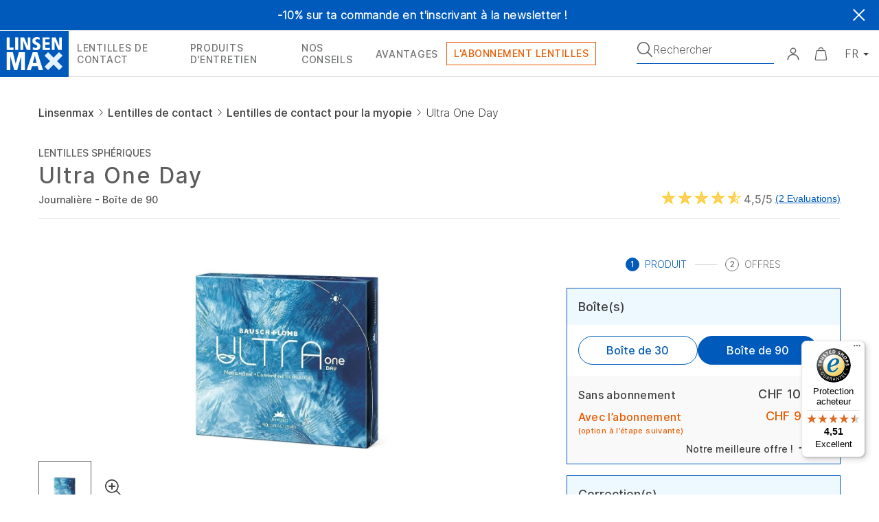

--- FILE ---
content_type: image/svg+xml
request_url: https://www.linsenmax.ch/img/media/12/13/resize/wysiwyg/Icons/header/Doc.svg
body_size: -1000
content:
<svg width="24" height="24" viewBox="0 0 24 24" fill="none" xmlns="http://www.w3.org/2000/svg">
<path fill-rule="evenodd" clip-rule="evenodd" d="M2.66667 0H21.3333C22.8 0 24 1.2 24 2.66667V21.3333C24 22.8 22.8 24 21.3333 24H2.66667C1.2 24 0 22.8 0 21.3333V2.66667C0 1.2 1.2 0 2.66667 0ZM21.3333 21.3333V2.66667H2.66667V21.3333H21.3333Z" fill="#005ABB"/>
<path fill-rule="evenodd" clip-rule="evenodd" d="M5.33325 8.00001H18.6666V5.33334H5.33325V8.00001ZM18.6666 13.3333H5.33325V10.6667H18.6666V13.3333ZM14.6666 18.6667H5.33325V16H14.6666V18.6667Z" fill="#005ABB"/>
</svg>


--- FILE ---
content_type: application/javascript; charset=UTF-8
request_url: https://www.linsenmax.ch/dist/manifest.efe00902d5bf60f9a788.js
body_size: 506
content:
!function(e){function r(r){for(var o,a,f=r[0],u=r[1],c=r[2],l=0,v=[];l<f.length;l++)a=f[l],Object.prototype.hasOwnProperty.call(s,a)&&s[a]&&v.push(s[a][0]),s[a]=0;for(o in u)Object.prototype.hasOwnProperty.call(u,o)&&(e[o]=u[o]);for(i&&i(r);v.length;)v.shift()();return n.push.apply(n,c||[]),t()}function t(){for(var e,r=0;r<n.length;r++){for(var t=n[r],o=!0,f=1;f<t.length;f++){var u=t[f];0!==s[u]&&(o=!1)}o&&(n.splice(r--,1),e=a(a.s=t[0]))}return e}var o={},s={13:0},n=[];function a(r){if(o[r])return o[r].exports;var t=o[r]={i:r,l:!1,exports:{}};return e[r].call(t.exports,t,t.exports,a),t.l=!0,t.exports}a.e=function(e){var r=[],t=s[e];if(0!==t)if(t)r.push(t[2]);else{var o=new Promise((function(r,o){t=s[e]=[r,o]}));r.push(t[2]=o);var n,f=document.createElement("script");f.charset="utf-8",f.timeout=120,a.nc&&f.setAttribute("nonce",a.nc),f.src=function(e){return a.p+""+({0:"vsf-category~vsf-checkout~vsf-home~vsf-layout-default~vsf-layout-minimal~vsf-layout-subscription-upd~1e033ebc",1:"vendors~vsf-checkout~vsf-login~vsf-my-account~vsf-reset-password~vsf-ui-library",2:"vendors~vsf-checkout~vsf-my-account~vsf-static~vsf-ui-library",3:"vsf-category~vsf-home~vsf-my-account~vsf-product",4:"vsf-layout-default~vsf-layout-minimal~vsf-layout-subscription-update",5:"vendors~vsf-category~vsf-layout-default",6:"vendors~vsf-checkout~vsf-ui-library",9:"dayjs-locales-de",10:"dayjs-locales-en",11:"dayjs-locales-fr",12:"icons",15:"vendors~bodybuilder",16:"vendors~vsf-category",17:"vendors~vsf-graphql",18:"vendors~vsf-layout-default",19:"vendors~vsf-product",20:"vendors~vue-carousel",21:"vsf-brand",22:"vsf-category",23:"vsf-checkout",24:"vsf-checkout-success",25:"vsf-error",26:"vsf-filter-panel",27:"vsf-home",28:"vsf-languages-modal",29:"vsf-layout-default",30:"vsf-layout-empty",31:"vsf-layout-minimal",32:"vsf-layout-subscription-update",33:"vsf-login",34:"vsf-main-style",35:"vsf-my-account",36:"vsf-newsletter-modal",37:"vsf-not-found",38:"vsf-order-confirmation",39:"vsf-product",40:"vsf-reset-password",41:"vsf-search-adapter-api-search-query-searchAdapter",42:"vsf-search-adapter-api-searchAdapter",43:"vsf-search-adapter-graphql-searchAdapter",44:"vsf-search-panel",45:"vsf-sidebar-review",46:"vsf-static",47:"vsf-ui-library"}[e]||e)+".efe00902d5bf60f9a788.js"}(e);var u=new Error;n=function(r){f.onerror=f.onload=null,clearTimeout(c);var t=s[e];if(0!==t){if(t){var o=r&&("load"===r.type?"missing":r.type),n=r&&r.target&&r.target.src;u.message="Loading chunk "+e+" failed.\n("+o+": "+n+")",u.name="ChunkLoadError",u.type=o,u.request=n,t[1](u)}s[e]=void 0}};var c=setTimeout((function(){n({type:"timeout",target:f})}),12e4);f.onerror=f.onload=n,document.head.appendChild(f)}return Promise.all(r)},a.m=e,a.c=o,a.d=function(e,r,t){a.o(e,r)||Object.defineProperty(e,r,{enumerable:!0,get:t})},a.r=function(e){"undefined"!=typeof Symbol&&Symbol.toStringTag&&Object.defineProperty(e,Symbol.toStringTag,{value:"Module"}),Object.defineProperty(e,"__esModule",{value:!0})},a.t=function(e,r){if(1&r&&(e=a(e)),8&r)return e;if(4&r&&"object"==typeof e&&e&&e.__esModule)return e;var t=Object.create(null);if(a.r(t),Object.defineProperty(t,"default",{enumerable:!0,value:e}),2&r&&"string"!=typeof e)for(var o in e)a.d(t,o,function(r){return e[r]}.bind(null,o));return t},a.n=function(e){var r=e&&e.__esModule?function(){return e.default}:function(){return e};return a.d(r,"a",r),r},a.o=function(e,r){return Object.prototype.hasOwnProperty.call(e,r)},a.p="/dist/",a.oe=function(e){throw console.error(e),e};var f=window.webpackJsonp=window.webpackJsonp||[],u=f.push.bind(f);f.push=r,f=f.slice();for(var c=0;c<f.length;c++)r(f[c]);var i=u;t()}([]);

--- FILE ---
content_type: application/javascript; charset=UTF-8
request_url: https://www.linsenmax.ch/dist/vsf-category~vsf-checkout~vsf-home~vsf-layout-default~vsf-layout-minimal~vsf-layout-subscription-upd~1e033ebc.efe00902d5bf60f9a788.js
body_size: 5625
content:
(window.webpackJsonp=window.webpackJsonp||[]).push([[0],{1345:function(t,e,i){"use strict";var n=i(926);i.n(n).a},1346:function(t,e,i){(t.exports=i(169)(!1)).push([t.i,".critizr-widget[data-v-4517bcdc]{color:#fff;border:1px solid #fff;padding:5px 10px;font-size:16px;font-weight:400;margin-top:16px;display:inline-flex;justify-content:center;align-items:center}.inline-svg[data-v-4517bcdc]{margin-right:5px}\n",""])},613:function(t,e,i){"use strict";i(188),i(250),i(185);var n=i(2),r={data:function(){return{isMobile:!1,size:1e3,start:0,toggled:!1,currentSlide:-1,slides:[],slideInterval:null,autoplay:!1,autoplaySpeed:4e3,fade:!1,infiniteLoop:!1,showArrows:!1,showDots:!0,controlesButtons:'<button class="controls" id="previous">&lt;</button><button class="controls" id="next">&gt;</button>'}},methods:{prepareTabsCollapsible:function(){var t=this;this.$el.querySelectorAll('[data-content-type="tabs"]').length&&this.$el.querySelectorAll('[data-content-type="tabs"]').forEach((function(e,i){e.classList.contains("collapsible")?t.activeCollapsible(e):t.activeTab(e)}))},activeCollapsible:function(t){for(var e=0;e<t.childNodes.length;e++)if("tabs-navigation"===t.childNodes[e].className)for(var i=t.childNodes[e],n=function(t){var e=i.childNodes[t].childNodes[0],n=r.getIdTab(e),a=document.getElementById(n);e.after(a),e.onclick=function(t){for(var i=e.parentNode,n=i.parentNode.firstChild;n;)n.classList.contains("current")&&i!==n&&n.classList.remove("current"),n=n.nextSibling;e.parentNode.classList.toggle("current"),i.scrollIntoView({behavior:"smooth",block:"center",inline:"center"}),t.preventDefault()}},r=this,a=0;a<i.childNodes.length;a++)n(a)},activeTab:function(t){for(var e=0;e<t.childNodes.length;e++)if("tabs-navigation"===t.childNodes[e].className){var i=t.childNodes[e],n=i.firstChild;n.classList.add("current");for(var r=this.getIdTab(n.childNodes[0]),a=function(t){var e=i.childNodes[t].childNodes[0],n=o.getIdTab(e);n!==r&&(document.getElementById(n).style.display="none"),e.onclick=function(t){for(var i=e.parentNode.parentNode.firstChild;i;){if(i.classList.contains("current")){i.classList.remove("current");var r=i.children[0].getAttribute("href"),a=r.substr(1,r.length);document.getElementById(a).style.display="none"}i=i.nextSibling}e.parentNode.classList.add("current"),document.getElementById(n).style.display="flex",t.preventDefault()}},o=this,s=0;s<i.childNodes.length;s++)a(s)}},getIdTab:function(t){var e=t.getAttribute("href");return e.substr(1,e.length)},toggleActive:function(t){var e=t.target&&t.target.closest(".second-level-item").classList.contains("open");this.$el.querySelectorAll(".second-level-item").forEach((function(t,e){t.classList.remove("open")})),e||t.target.closest(".second-level-item").classList.add("open")},onResize:function(){window.matchMedia("(max-width: 768px)").matches?this.isMobile=!0:this.isMobile=!1},nextSlide:function(){this.goToSlide(this.currentSlide+1,"next")},previousSlide:function(){this.goToSlide(this.currentSlide-1,"prev")},goToSlide:function(t,e){"number"!=typeof t&&(t=parseInt(t.srcElement.attributes["data-id"].nodeValue),e=this.currentSlide>t?"prev":"next"),-1===this.currentSlide&&(this.currentSlide=0),this.slides[this.currentSlide].className="slide";var i=document.querySelector(".dot.active");i&&i.classList.remove("active"),this.currentSlide=(t+this.slides.length)%this.slides.length,this.slides[this.currentSlide].className="next"===e?"slide showing slide_left":"slide showing slide_right";var n=document.querySelector("#dot"+this.currentSlide);n&&n.classList.add("active")},prepareSlider:function(){if(this.slides=this.$el.querySelectorAll('.pagebuilder-slider [data-content-type="slide"]'),this.$el.querySelectorAll('.pagebuilder-slider [data-content-type="slide"]').forEach((function(t){t.classList.add("slide")})),this.slides.length>1){if(this.autoplaySpeed=this.slides[0].parentNode.getAttribute("data-autoplay-speed"),this.fade=this.slides[0].parentNode.getAttribute("data-fade"),this.autoplay=this.slides[0].parentNode.getAttribute("data-autoplay"),"true"===this.autoplay&&this.nextSlide(),this.infiniteLoop=this.slides[0].parentNode.getAttribute("data-infinite-loop"),"true"===this.infiniteLoop&&(this.slideInterval=setInterval(this.nextSlide,this.autoplaySpeed)),this.showArrows=this.slides[0].parentNode.getAttribute("data-show-arrows"),"true"===this.showArrows){var t=document.createElement("div");t.classList.add("buttons"),t.innerHTML=this.controlesButtons,this.slides[0].parentNode.append(t);for(var e=document.querySelectorAll(".controls"),i=0;i<e.length;i++);var n=document.getElementById("next"),r=document.getElementById("previous");n.addEventListener("click",this.nextSlide),r.addEventListener("click",this.previousSlide)}if(this.showDots=this.slides[0].parentNode.getAttribute("data-show-dots"),"true"===this.showDots){var a="";for(i=0;i<this.slides.length;i++)a=a+'<button class="dot" data-id="'+i+'" id="dot'+i+'">'+i+"</button>";var o=document.createElement("div");o.classList.add("navigation"),o.innerHTML=a,this.slides[0].parentNode.append(o);var s=document.querySelectorAll(".dot");for(i=0;i<s.length;i++)s[i].addEventListener("click",this.goToSlide)}}}}},a=function(t){var e="function"==typeof Symbol&&Symbol.iterator,i=e&&t[e],n=0;if(i)return i.call(t);if(t&&"number"==typeof t.length)return{next:function(){return t&&n>=t.length&&(t=void 0),{value:t&&t[n++],done:!t}}};throw new TypeError(e?"Object is not iterable.":"Symbol.iterator is not defined.")},o={data:function(){return{gallery:[]}},methods:{mouveCarousel:function(t){var e=this;setTimeout((function(){var i=document.getElementById("carousel__"+t),n=document.querySelector(e.prepareSelector(t,null));null!==n&&null!==i&&n.prepend(i)}),500)},prepareSelector:function(t,e){return null===e?'[data-slider-identifier="'+t+'"]':'[data-slider-identifier="'+t+'"] + '+e},getStyle:function(t,e){return"."+t.split(" ").join(".")+"{ background-image: url('"+e+"') !important;}"},prepareHtml:function(t,e,i){return null!==e&&null!==i?"@media(min-width: 768px){ "+this.getStyle(t,i)+"} @media(max-width: 767px){ "+this.getStyle(t,e)+"}":null!==i?this.getStyle(t,i):null!==e?this.getStyle(t,e):""},prepareImagesSlider:function(t){var e,i;try{for(var n=a(this.gallery),r=n.next();!r.done;r=n.next()){var o=r.value.querySelector(".pagebuilder-slide-wrapper");o.removeAttribute("style");var s="pagebuilder-slide-wrapper_"+t;if(o.classList.add(s),"image"===o.getAttribute("data-background-type")){var l=o.getAttribute("class");o.removeAttribute("style");var c,u=o.getAttribute("data-background-images")?JSON.parse(o.getAttribute("data-background-images").split("\\").join("")):null,d=o.getAttribute("data-pb-style"),h='[data-id="'+d+'"]',f=document.querySelectorAll(h);if(u&&!f.length)if(u.hasOwnProperty("desktop_image")&&u.hasOwnProperty("mobile_image"))(c=document.createElement("style")).setAttribute("data-id",d),c.innerHTML=this.prepareHtml(l,u.mobile_image,u.desktop_image),document.head.appendChild(c);else if(u.hasOwnProperty("desktop_image"))(c=document.createElement("style")).setAttribute("data-id",d),c.innerHTML=this.prepareHtml(l,null,u.desktop_image),document.head.appendChild(c);else if(u.hasOwnProperty("mobile_image"))(c=document.createElement("style")).setAttribute("data-id",d),c.innerHTML=this.prepareHtml(l,u.mobile_image,null),document.head.appendChild(c)}}}catch(t){e={error:t}}finally{try{r&&!r.done&&(i=n.return)&&i.call(n)}finally{if(e)throw e.error}}},prepareBackgroundImagesSlider:function(t,e){if(this.gallery=[],t&&t.includes("pagebuilder-slider")){var i=document.querySelector(this.prepareSelector(e,null));i.setAttribute("id",e),i.setAttribute("data-slider-identifier",e),this.gallery=i.querySelectorAll('[data-content-type="slide"]'),this.prepareImagesSlider(e);var n=this.prepareSelector(e,'[data-content-type="html"]');n&&document.querySelector(n)&&document.querySelector(n).remove()}}}},s={name:"CmsBlock",components:{HtmlComponent:i(906).a,Carousel:function(){return i.e(20).then(i.t.bind(null,1943,7)).then((function(t){return t.Carousel}))},Slide:function(){return i.e(20).then(i.t.bind(null,1943,7)).then((function(t){return t.Slide}))}},mixins:[r,o],props:{id:{type:Number,default:null,required:!1},identifier:{type:String,default:null,required:!1},sync:{type:Boolean,default:!1,required:!1}},serverPrefetch:function(){return this.fetchCmsBlock()},data:function(){return{loading:!0,showCarouselAtIndex:!1,currentPage:0,carouselTransition:!0,carouselTransitionSpeed:0,carouselAutoplay:!1,carouselLoop:!1,carouselShowArrows:!1,carouselShowDots:!1,gallery:[],hasPagination:!1}},computed:{getCmsData:function(){return this.id?this.$store.getters["cmsBlock/getCmsBlockById"](this.id):this.identifier?this.$store.getters["cmsBlock/getCmsBlockByIdentifier"](this.identifier):null},content:function(){return this.getCmsData.content}},created:function(){n.f||this.fetchCmsBlock()},updated:function(){this.prepareTabsCollapsible(),this.getCmsData&&this.getCmsData.content&&this.initSliderCmsBlock()},mounted:function(){this.prepareTabsCollapsible(),this.getCmsData&&this.getCmsData.content&&this.initSliderCmsBlock()},methods:{pageChange:function(t){this.currentPage=t},initSliderCmsBlock:function(){var t=this.identifier||this.id;if(this.getCmsData.content.includes("pagebuilder-slider")&&!document.getElementById(t)&&document.querySelector('[data-identifier="'+t+'"]')){var e=document.querySelector('[data-identifier="'+t+'"]').querySelector(".pagebuilder-slider");e&&"none"!==window.getComputedStyle(e).display&&(e.setAttribute("data-slider-identifier",t),this.prepareBackgroundImagesSlider(this.getCmsData.content,t),this.gallery=e.querySelectorAll('[data-content-type="slide"]'),this.hasPagination=e.classList.contains("pagination"),this.carouselTransitionSpeed=parseFloat(e.getAttribute("data-autoplay-speed")),this.carouselAutoplay=JSON.parse(e.getAttribute("data-autoplay")),this.carouselLoop=JSON.parse(e.getAttribute("data-infinite-loop")),this.carouselShowArrows=JSON.parse(e.getAttribute("data-show-arrows")),this.carouselShowDots=JSON.parse(e.getAttribute("data-show-dots")),this.showCarouselAtIndex=!0,this.mouveCarousel(t),this.loading=!1)}},fetchCmsBlock:function(){var t="",e="";if(this.id?(t="id",e=this.id):this.identifier&&(t="identifier",e=this.identifier),t&&e)return this.$store.dispatch("cmsBlock/single",{key:t,value:e})},navigate:function(t){t<0||(this.currentPage=t)}}},l=i(72),c=Object(l.a)(s,(function(){var t=this,e=t.$createElement,i=t._self._c||e;return i("div",{staticClass:"relative"},[t.getCmsData?i("html-component",{key:t.id||t.identifier,class:["cms-content",{container:t.sync}],attrs:{tag:"div","data-id":t.id?t.id:"","data-identifier":t.identifier?t.identifier:"",html:t.content}}):t._e(),t._v(" "),t.showCarouselAtIndex&&!t.loading?i("carousel",{directives:[{name:"show",rawName:"v-show",value:!t.loading,expression:"!loading"}],ref:"carousel",attrs:{id:t.identifier?"carousel__"+t.identifier:"carousel__"+t.id,"per-page":1,"mouse-drag":!1,"navigation-enabled":t.carouselShowArrows,"pagination-color":t.carouselShowDots?"transparent":"","pagination-active-color":t.carouselShowDots?"#005ABB":"","pagination-position":"bottom-overlay","pagination-size":t.carouselShowDots?8:0,"pagination-padding":0,speed:1e3,"navigate-to":t.currentPage,autoplay:t.carouselAutoplay,loop:t.carouselLoop,"autoplay-timeout":t.carouselTransitionSpeed},on:{pageChange:t.pageChange}},t._l(t.gallery,(function(e,n){return i("slide",{key:n},[i("div",{staticClass:"product-image-container"},[i("div",{domProps:{innerHTML:t._s(e.outerHTML)}})])])})),1):t._e()],1)}),[],!1,null,null,null);e.a=c.exports},821:function(t,e,i){"use strict";i.d(e,"a",(function(){return c}));var n=i(6),r=i(132),a=i(2),o=function(){return(o=Object.assign||function(t){for(var e,i=1,n=arguments.length;i<n;i++)for(var r in e=arguments[i])Object.prototype.hasOwnProperty.call(e,r)&&(t[r]=e[r]);return t}).apply(this,arguments)},s=function(t,e,i,n){return new(i||(i=Promise))((function(r,a){function o(t){try{l(n.next(t))}catch(t){a(t)}}function s(t){try{l(n.throw(t))}catch(t){a(t)}}function l(t){var e;t.done?r(t.value):(e=t.value,e instanceof i?e:new i((function(t){t(e)}))).then(o,s)}l((n=n.apply(t,e||[])).next())}))},l=function(t,e){var i,n,r,a,o={label:0,sent:function(){if(1&r[0])throw r[1];return r[1]},trys:[],ops:[]};return a={next:s(0),throw:s(1),return:s(2)},"function"==typeof Symbol&&(a[Symbol.iterator]=function(){return this}),a;function s(a){return function(s){return function(a){if(i)throw new TypeError("Generator is already executing.");for(;o;)try{if(i=1,n&&(r=2&a[0]?n.return:a[0]?n.throw||((r=n.return)&&r.call(n),0):n.next)&&!(r=r.call(n,a[1])).done)return r;switch(n=0,r&&(a=[2&a[0],r.value]),a[0]){case 0:case 1:r=a;break;case 4:return o.label++,{value:a[1],done:!1};case 5:o.label++,n=a[1],a=[0];continue;case 7:a=o.ops.pop(),o.trys.pop();continue;default:if(!(r=(r=o.trys).length>0&&r[r.length-1])&&(6===a[0]||2===a[0])){o=0;continue}if(3===a[0]&&(!r||a[1]>r[0]&&a[1]<r[3])){o.label=a[1];break}if(6===a[0]&&o.label<r[1]){o.label=r[1],r=a;break}if(r&&o.label<r[2]){o.label=r[2],o.ops.push(a);break}r[2]&&o.ops.pop(),o.trys.pop();continue}a=e.call(t,o)}catch(t){a=[6,t],n=0}finally{i=r=0}if(5&a[0])throw a[1];return{value:a[0]?a[1]:void 0,done:!0}}([a,s])}}},c={data:function(){return{isVisible:!1,widget:{isFooterEnabled:!1,isQuizEnabled:!1,isStoreEnabled:!1,isHeaderEnabled:!1},isEnabled:!1,apiUrl:"",apiKey:"",baseUrl:"",widgetUrl:"",widgetKey:"",placeId:"",levelId:"",quizWidgetTag:!1,isQuizEnabled:!1,isStoreEnabled:!1,reloadCritizrSDK:!1,widgetIdentifier:""}},mounted:function(){return s(this,void 0,void 0,(function(){return l(this,(function(t){switch(t.label){case 0:return[4,this.loadConfig()];case 1:return t.sent(),[2]}}))}))},computed:o(o(o({},Object(r.c)("user",["isLoggedIn"])),Object(r.e)({currentUser:function(t){return t.user.current}})),{storeLanguage:function(){return Object(n.b)().i18n.defaultLanguage.toLocaleLowerCase()},isCritizrEnabled:function(){return this.isEnabled&&this.isWidgetEnabled},isWidgetEnabled:function(){return!1},isFooterWidgetEnabled:function(){var t=!1;return this.$route&&this.$route.hasOwnProperty("meta")&&this.$route.meta.hasOwnProperty("showCritizrInFooter")&&(t=!!this.$route.meta.showCritizrInFooter),t&&this.isEnabled&&this.widget.isFooterEnabled}}),watch:{isLoggedIn:function(){return s(this,void 0,void 0,(function(){return l(this,(function(t){switch(t.label){case 0:return this.reloadCritizrSDK=!0,[4,this.initWidget()];case 1:return t.sent(),[2]}}))}))}},methods:{loadConfig:function(){return s(this,void 0,void 0,(function(){var t,e,i,n,r,a,o,s,c,u,d,h,f;return l(this,(function(l){switch(l.label){case 0:return t=this,[4,this.getConfigData("vg_critizr/general/enabled",!0)];case 1:return t.isEnabled=l.sent(),e=this,[4,this.getConfigData("vg_critizr/general/api_key")];case 2:return e.apiKey=l.sent(),i=this,[4,this.getConfigData("vg_critizr/general/base_url")];case 3:return i.baseUrl=l.sent(),n=this,[4,this.getConfigData("vg_critizr/general/api_url")];case 4:return n.apiUrl=l.sent(),r=this,[4,this.getConfigData("vg_critizr/general/widget_url")];case 5:return r.widgetUrl=l.sent(),a=this,[4,this.getConfigData("vg_critizr/general/widget_key")];case 6:return a.widgetKey=l.sent(),o=this,[4,this.getConfigData("vg_critizr/general/webshop_place_id")];case 7:return o.placeId=l.sent(),s=this,[4,this.getConfigData("vg_critizr/general/level_id")];case 8:return s.levelId=l.sent(),c=this,[4,this.getConfigData("vg_critizr/general/confirmation_widget_tag")];case 9:return c.quizWidgetTag=l.sent(),u=this.widget,[4,this.getConfigData("vg_critizr/widgets/footer_enabled",!0)];case 10:return u.isFooterEnabled=l.sent(),d=this.widget,[4,this.getConfigData("vg_critizr/widgets/quiz_enabled",!0)];case 11:return d.isQuizEnabled=l.sent(),h=this.widget,[4,this.getConfigData("vg_critizr/widgets/storelocator_enabled",!0)];case 12:return h.isStoreEnabled=l.sent(),f=this.widget,[4,this.getConfigData("vg_critizr/widgets/header_enabled",!0)];case 13:return f.isHeaderEnabled=l.sent(),[2]}}))}))},getConfigData:function(t,e){return void 0===e&&(e=!1),s(this,void 0,void 0,(function(){var i;return l(this,(function(n){switch(n.label){case 0:return[4,this.$store.dispatch("config_data/getConfigValue",{path:t},{root:!0})];case 1:return i=n.sent(),[2,e&&i?"1"===i.toString():i]}}))}))},initWidget:function(){return s(this,void 0,void 0,(function(){return l(this,(function(t){switch(t.label){case 0:return[4,this.loadConfig()];case 1:return t.sent(),!a.f&&this.isCritizrEnabled&&this.isWidgetEnabled&&("undefined"!=typeof window&&window.CritizrSDK&&window.CritizrSDK.hasOwnProperty("setupEmbeds")?(window.CritizrSDK.config={lang:this.storeLanguage},window.CritizrSDK.setupEmbeds()):(window.CritizrSDK={},window.CritizrSDK.config={lang:this.storeLanguage},this.loadCritizrSdk()),this.isVisible=!0),[2]}}))}))},loadCritizrSdk:function(){return s(this,void 0,void 0,(function(){var t,e;return l(this,(function(i){return t=document.createElement("script"),e=this.apiUrl+"/"+this.apiKey+".js",t.setAttribute("src",e),t.setAttribute("async","1"),document.body.appendChild(t),[2]}))}))},getUserData:function(){if(this.currentUser){var t="",e="",i=this.currentUser.custom_attributes.find((function(t){return"vg_customer_reference"===t.attribute_code})),n=this.currentUser.custom_attributes.find((function(t){return"vg_mobile"===t.attribute_code}));i&&i.value&&(t=i.value),n&&n.value&&(e=n.value);var r={firstname:this.currentUser.firstname,lastname:this.currentUser.lastname,email:this.currentUser.email,mobile:e,vgReference:t};return Object.values(r).join("|")}},triggerCritizrOnClick:function(t){return s(this,void 0,void 0,(function(){var e;return l(this,(function(i){switch(i.label){case 0:return[4,this.loadConfig()];case 1:return i.sent(),e=this,[4,this.loadCritizrSdkOnCLick().then((function(i){var n=e.placeId;t||(n=e.critizrPlaceId),e.openCritizrModal(n)}))];case 2:return i.sent(),[2]}}))}))},loadCritizrSdkOnCLick:function(){return s(this,void 0,void 0,(function(){var t=this;return l(this,(function(e){return window.CritizrSDK?[2]:(window.CritizrSDK={},window.CritizrSDK.config={lang:this.storeLanguage},[2,new Promise((function(e){var i=document.createElement("script"),n=t.apiUrl+"/"+t.apiKey+".js";i.setAttribute("src",n),i.setAttribute("async","1"),i.onload=function(){e(i)},document.head.appendChild(i)}))])}))}))},openCritizrModal:function(t){return s(this,void 0,void 0,(function(){return l(this,(function(e){return window.CritizrSDK?[2,window.CritizrSDK.open("modal:send_feedback",t,{user:this.getUserData(),x_product:"product",x_product_type:"product_type"})]:[2]}))}))}}}},906:function(t,e,i){"use strict";i(189);var n={name:"VHtmlRouter",methods:{isExternalLink:function(t){if("undefined"!=typeof window){var e,i=null===(e=window.document)||void 0===e?void 0:e.createElement("a");return i.href=t,i.host!==window.location.host}return!1},cleanInternalLink:function(t){var e,i=null===(e=window.document)||void 0===e?void 0:e.createElement("a");i.href=t;var n=window.location.origin;return i.origin===n&&(t=t.replace(n,"")),t},vHtmlRouter:function(t){for(var e=this,i=t.querySelectorAll('a:not([target="_blank"]):not([id="critizrWidget"])'),n=0;n<i.length;n++)i[n].addEventListener("click",(function(t){for(var i=t.target;i;){if(i instanceof HTMLAnchorElement){var n=i.getAttribute("href");if(e.isExternalLink(n))window.location.href=n;else{var r=e.cleanInternalLink(i.getAttribute("href"));e.$router.push(r)}break}i=i.parentNode}t.preventDefault()}))}}},r=i(9),a=i(821),o=i(2),s={name:"CritizrOnclickFooterWidget",mixins:[a.a],components:{InlineSvg:function(){return i.e(7).then(i.bind(null,2288))}},data:function(){return{widgetIdentifier:"footer",isGlobal:!0}},methods:{getWidgetLink:function(){return this.widgetUrl+"/"+this.widgetKey+"/"+this.placeId+"/"}},computed:{isWidgetEnabled:function(){return this.widget.isFooterEnabled}},created:function(){o.f||function(){for(var t=document.querySelectorAll(".critizerClick a"),e=document.getElementById("critizrWidget"),i=0;i<t.length;i++)t[i].pointerEvents="none",t[i].addEventListener("click",(function(t){t.preventDefault(),e.click()}),!1)}()}},l=(i(1345),i(72)),c=Object(l.a)(s,(function(){var t=this,e=t.$createElement,i=t._self._c||e;return i("div",{directives:[{name:"show",rawName:"v-show",value:t.isWidgetEnabled,expression:"isWidgetEnabled"}],staticClass:"critizr-footer pr0 pl0"},[i("a",{staticClass:"critizr-widget",attrs:{id:"critizrWidget",href:t.getWidgetLink()},on:{click:function(e){return e.preventDefault(),t.triggerCritizrOnClick(t.isGlobal)}}},[i("inline-svg",{staticClass:"icon_arrow_right",attrs:{width:25,src:"/assets/icons/svg/chat-icon.svg"}}),t._v("\n    "+t._s(t.$t("critizr_send_my_review"))+"\n  ")],1)])}),[],!1,null,"4517bcdc",null).exports,u=function(t,e,i,n){return new(i||(i=Promise))((function(r,a){function o(t){try{l(n.next(t))}catch(t){a(t)}}function s(t){try{l(n.throw(t))}catch(t){a(t)}}function l(t){var e;t.done?r(t.value):(e=t.value,e instanceof i?e:new i((function(t){t(e)}))).then(o,s)}l((n=n.apply(t,e||[])).next())}))},d=function(t,e){var i,n,r,a,o={label:0,sent:function(){if(1&r[0])throw r[1];return r[1]},trys:[],ops:[]};return a={next:s(0),throw:s(1),return:s(2)},"function"==typeof Symbol&&(a[Symbol.iterator]=function(){return this}),a;function s(a){return function(s){return function(a){if(i)throw new TypeError("Generator is already executing.");for(;o;)try{if(i=1,n&&(r=2&a[0]?n.return:a[0]?n.throw||((r=n.return)&&r.call(n),0):n.next)&&!(r=r.call(n,a[1])).done)return r;switch(n=0,r&&(a=[2&a[0],r.value]),a[0]){case 0:case 1:r=a;break;case 4:return o.label++,{value:a[1],done:!1};case 5:o.label++,n=a[1],a=[0];continue;case 7:a=o.ops.pop(),o.trys.pop();continue;default:if(!(r=(r=o.trys).length>0&&r[r.length-1])&&(6===a[0]||2===a[0])){o=0;continue}if(3===a[0]&&(!r||a[1]>r[0]&&a[1]<r[3])){o.label=a[1];break}if(6===a[0]&&o.label<r[1]){o.label=r[1],r=a;break}if(r&&o.label<r[2]){o.label=r[2],o.ops.push(a);break}r[2]&&o.ops.pop(),o.trys.pop();continue}a=e.call(t,o)}catch(t){a=[6,t],n=0}finally{i=r=0}if(5&a[0])throw a[1];return{value:a[0]?a[1]:void 0,done:!0}}([a,s])}}},h={mounted:function(){return u(this,void 0,void 0,(function(){var t,e,i;return d(this,(function(n){switch(n.label){case 0:return[4,this.$store.dispatch("config_data/getConfigValue",{path:"vg_critizr/general/enabled"},{root:!0})];case 1:return"1"===n.sent()?((t=this.$el.querySelector("[data-critizr]"))&&(e=this,i=r.default.extend(c),new i({parent:e}).$mount(t)),[2]):[2]}}))}))}},f={name:"StoreLocatorSearch"},g=Object(l.a)(f,(function(){var t=this.$createElement;return(this._self._c||t)("div")}),[],!1,null,null,null).exports,p=function(t,e,i,n){return new(i||(i=Promise))((function(r,a){function o(t){try{l(n.next(t))}catch(t){a(t)}}function s(t){try{l(n.throw(t))}catch(t){a(t)}}function l(t){var e;t.done?r(t.value):(e=t.value,e instanceof i?e:new i((function(t){t(e)}))).then(o,s)}l((n=n.apply(t,e||[])).next())}))},v=function(t,e){var i,n,r,a,o={label:0,sent:function(){if(1&r[0])throw r[1];return r[1]},trys:[],ops:[]};return a={next:s(0),throw:s(1),return:s(2)},"function"==typeof Symbol&&(a[Symbol.iterator]=function(){return this}),a;function s(a){return function(s){return function(a){if(i)throw new TypeError("Generator is already executing.");for(;o;)try{if(i=1,n&&(r=2&a[0]?n.return:a[0]?n.throw||((r=n.return)&&r.call(n),0):n.next)&&!(r=r.call(n,a[1])).done)return r;switch(n=0,r&&(a=[2&a[0],r.value]),a[0]){case 0:case 1:r=a;break;case 4:return o.label++,{value:a[1],done:!1};case 5:o.label++,n=a[1],a=[0];continue;case 7:a=o.ops.pop(),o.trys.pop();continue;default:if(!(r=(r=o.trys).length>0&&r[r.length-1])&&(6===a[0]||2===a[0])){o=0;continue}if(3===a[0]&&(!r||a[1]>r[0]&&a[1]<r[3])){o.label=a[1];break}if(6===a[0]&&o.label<r[1]){o.label=r[1],r=a;break}if(r&&o.label<r[2]){o.label=r[2],o.ops.push(a);break}r[2]&&o.ops.pop(),o.trys.pop();continue}a=e.call(t,o)}catch(t){a=[6,t],n=0}finally{i=r=0}if(5&a[0])throw a[1];return{value:a[0]?a[1]:void 0,done:!0}}([a,s])}}},m={name:"HtmlComponent",mixins:[n,h,{mounted:function(){return p(this,void 0,void 0,(function(){var t,e,i;return v(this,(function(n){return(t=this.$el.querySelector("[data-store-locator-search]"))&&(e=this,i=r.default.extend(g),new i({parent:e}).$mount(t)),[2]}))}))}}],props:{tag:{type:String,default:"article"},html:{type:String,default:""}},data:function(){return{}},mounted:function(){this.vHtmlRouter(this.$el)}},b=Object(l.a)(m,(function(){var t=this.$createElement;return(this._self._c||t)(this.tag,{tag:"component",domProps:{innerHTML:this._s(this.html)}})}),[],!1,null,null,null);e.a=b.exports},926:function(t,e,i){var n=i(1346);"string"==typeof n&&(n=[[t.i,n,""]]),n.locals&&(t.exports=n.locals);(0,i(170).default)("06488792",n,!0,{})}}]);

--- FILE ---
content_type: application/javascript; charset=UTF-8
request_url: https://www.linsenmax.ch/dist/vsf-layout-default~vsf-layout-minimal~vsf-layout-subscription-update.efe00902d5bf60f9a788.js
body_size: 6185
content:
(window.webpackJsonp=window.webpackJsonp||[]).push([[4],{1219:function(t,e,i){"use strict";var n={mixins:[{name:"Overlay",computed:{isVisible:function(){return this.$store.state.ui.overlay}},methods:{close:function(){this.$store.commit("ui/setOverlay",!1)}}}],methods:{close:function(){this.$store.commit("ui/setOverlay",!1),this.$store.commit("ui/setMicrocart",!1),this.$store.commit("ui/setSearchpanel",!1),this.$store.commit("ui/setSidebar",!1),this.$store.commit("ui/setAuthForgotPass",!1),this.$store.commit("ui/setAuthElem",!1),this.$store.commit("ui/setAuthRegister",!1),this.$store.commit("ui/setTrustedshopsBar",!1),this.$store.dispatch("themeCart/closeEditMode")}}},a=(i(1399),i(72)),o=Object(a.a)(n,(function(){var t=this.$createElement;return(this._self._c||t)("div",{staticClass:"overlay fixed w-100",on:{click:this.close}})}),[],!1,null,"72cf1751",null);e.a=o.exports},1221:function(t,e,i){"use strict";var n=i(132),a={name:"Loader",data:function(){return{message:null}},methods:{show:function(){var t=arguments.length>0&&void 0!==arguments[0]?arguments[0]:null;this.message=t,this.$store.commit("ui/setLoader",!0)},hide:function(){this.$store.commit("ui/setLoader",!1)}},computed:Object(n.e)({isVisible:function(t){return t.ui.loader}}),beforeMount:function(){this.$bus.$on("notification-progress-start",this.show),this.$bus.$on("notification-progress-stop",this.hide)},beforeDestroy:function(){this.$bus.$off("notification-progress-start",this.show),this.$bus.$off("notification-progress-stop",this.hide)}},o=(i(1401),i(72)),s=Object(o.a)(a,(function(){var t=this.$createElement,e=this._self._c||t;return this.isVisible?e("div",{staticClass:"loader-container fixed"},[e("div",{staticClass:"loader-inner-container fixed"},[this.message?e("div",{staticClass:"loader-message-container mt15 py15 px100 align-center h6 cl-black uppercase"},[this._v("\n      "+this._s(this.message)+"\n    ")]):this._e()])]):this._e()}),[],!1,null,"294705bb",null);e.a=s.exports},1229:function(t,e,i){"use strict";var n=i(619),a=i.n(n),o={mixins:[i(823).a],components:{"no-ssr":a.a},updated:function(){this.initClasses()},mounted:function(){this.initClasses()},methods:{initClasses:function(){var t=document.body;this.isLoggedAsCustomer?t.classList.add("has-login-as-customer"):t.classList.remove("has-login-as-customer")}}},s=(i(1353),i(72)),r=Object(s.a)(o,(function(){var t=this,e=t.$createElement,i=t._self._c||e;return i("no-ssr",[i("transition",{attrs:{name:"fade",appear:""}},[i("div",{directives:[{name:"show",rawName:"v-show",value:t.isLoggedAsCustomer&t.isLoggedIn,expression:"isLoggedAsCustomer & isLoggedIn"}],staticClass:"login-as-customer-notice-top w-100 cl-white"},[i("div",{staticClass:"container-lg"},[i("div",{staticClass:"row center-xs middle-xs px15 py10 w-100 login-as-customer-notice-top-container"},[i("div",{staticClass:"my10 center-xs lh25 uppercase"},[t._v("\n            "+t._s(t.$t("vg_login_as_customer-{fullName}-notice",{fullName:t.fullName}))+"\n          ")]),t._v(" "),i("div",{staticClass:"my10"},[i("button",{staticClass:"button-secondary disconnect",attrs:{type:"button"},on:{click:function(e){return e.preventDefault(),t.logout(e)}}},[t._v("\n              "+t._s(t.$t("vg_login_as_customer_disconnect"))+"\n            ")])])])])])])],1)}),[],!1,null,null,null);e.a=r.exports},1230:function(t,e,i){"use strict";var n={name:"IeWarningMessage"},a=(i(1393),i(72)),o=Object(a.a)(n,(function(){var t=this.$createElement,e=this._self._c||t;return e("div",{staticClass:"fixed warning-message-layout w-100 hidden"},[e("div",{staticClass:"flex middle-xs center-xs bg-cl-blue cl-white p15 w-100"},[e("span",{staticClass:"fs-medium"},[this._v(" "+this._s(this.$t("This browser is not supported")))])])])}),[],!1,null,"a0051b2a",null);e.a=o.exports},1337:function(t,e,i){"use strict";var n=i(922);i.n(n).a},1338:function(t,e,i){(t.exports=i(169)(!1)).push([t.i,"h1 .logo[data-v-d75879d8]{min-width:192px}@media (max-width: 767px){footer .footer-logo img[data-v-d75879d8]{max-width:85px;max-height:50px}}\n",""])},1353:function(t,e,i){"use strict";var n=i(930);i.n(n).a},1354:function(t,e,i){(t.exports=i(169)(!1)).push([t.i,'body.has-login-as-customer .minimal-layout{padding-top:73px}@media (max-width: 767px){body.has-login-as-customer .minimal-layout{padding-top:102px}}.login-as-customer-notice-top{background-color:#FE5000;margin-top:44px}.login-as-customer-notice-top button.disconnect{padding-top:4px;padding-bottom:4px;border:0}.login-as-customer-notice-top:not([style="display: none;"])+.top-header{height:0;visibility:hidden;position:relative;z-index:0}@media (min-width: 767px){.login-as-customer-notice-top-container>div{flex-wrap:nowrap;margin-left:auto}}@media (max-width: 991px){.login-as-customer-notice-top-container>div{font-size:14px}}@media (max-width: 991px) and (max-width: 767px){.login-as-customer-notice-top-container>div{margin:0}}header.is-visible .login-as-customer-notice-top{margin-top:0}header.is-visible .login-as-customer-notice-top:not([style="display: none;"])+.top-header{height:auto;visibility:visible}#html-body.has-login-as-customer #minimalHeader .top-header{top:72px}@media (max-width: 767px){#html-body.has-login-as-customer #minimalHeader .top-header{top:102px}}\n',""])},1393:function(t,e,i){"use strict";var n=i(951);i.n(n).a},1394:function(t,e,i){(t.exports=i(169)(!1)).push([t.i,".warning-message-layout[data-v-a0051b2a]{bottom:0;z-index:99999;box-shadow:0 2px 20px rgba(45,45,48,0.16)}@media screen and (-ms-high-contrast: active), (-ms-high-contrast: none), screen\\0, screen\\9  {.warning-message-layout[data-v-a0051b2a]{display:flex}}\n",""])},1399:function(t,e,i){"use strict";var n=i(954);i.n(n).a},1400:function(t,e,i){(t.exports=i(169)(!1)).push([t.i,".overlay[data-v-72cf1751]{height:100vh;top:0;left:0;background-color:rgba(0,90,187,0.5);z-index:4}\n",""])},1401:function(t,e,i){"use strict";var n=i(955);i.n(n).a},1402:function(t,e,i){(t.exports=i(169)(!1)).push([t.i,".loader-container[data-v-294705bb]{z-index:1001;top:0;left:0;bottom:0;right:0;background-color:rgba(0,90,187,0.6)}.loader-inner-container[data-v-294705bb]{left:50%;top:50%;-webkit-transform:translateY(-50%) translateX(-50%);transform:translateY(-50%) translateX(-50%)}.loader-message-container[data-v-294705bb]{background-color:#fff;letter-spacing:0.5px;padding-left:100px;padding-right:100px}.spinner[data-v-294705bb]{width:40px;height:40px;margin:0 auto}.double-bounce1[data-v-294705bb],.double-bounce2[data-v-294705bb]{height:100%;opacity:0.6;top:0;left:0;-webkit-animation:sk-bounce-data-v-294705bb 2s infinite ease-in-out;animation:sk-bounce-data-v-294705bb 2s infinite ease-in-out}.double-bounce2[data-v-294705bb]{-webkit-animation-delay:-1s;animation-delay:-1s}@-webkit-keyframes sk-bounce-data-v-294705bb{0%,100%{-webkit-transform:scale(0)}50%{-webkit-transform:scale(1)}}@keyframes sk-bounce-data-v-294705bb{0%,100%{transform:scale(0);-webkit-transform:scale(0)}50%{transform:scale(1);-webkit-transform:scale(1)}}\n",""])},624:function(t,e,i){var n=i(693);"string"==typeof n&&(n=[[t.i,n,""]]),n.locals&&(t.exports=n.locals);(0,i(170).default)("419cd4f6",n,!0,{})},683:function(t,e,i){"use strict";i(692);var n=i(72),a=Object(n.a)({},(function(t,e){var i=e._c;return i("div",{staticClass:"loader-spinner wrapper"},[i("svg",{attrs:{version:"1.1",id:"L4",xmlns:"http://www.w3.org/2000/svg","xmlns:xlink":"http://www.w3.org/1999/xlink",x:"0px",y:"0px",viewBox:"-25 0 100 100","enable-background":"new 0 0 0 0","xml:space":"preserve"}},[i("circle",{attrs:{fill:"#005ABB",stroke:"none",cx:"6",cy:"50",r:"6"}},[i("animate",{attrs:{attributeName:"opacity",dur:"1s",values:"0;1;0",repeatCount:"indefinite",begin:"0.1"}})]),e._v(" "),i("circle",{attrs:{fill:"#005ABB",stroke:"none",cx:"26",cy:"50",r:"6"}},[i("animate",{attrs:{attributeName:"opacity",dur:"1s",values:"0;1;0",repeatCount:"indefinite",begin:"0.2"}})]),e._v(" "),i("circle",{attrs:{fill:"#005ABB",stroke:"none",cx:"46",cy:"50",r:"6"}},[i("animate",{attrs:{attributeName:"opacity",dur:"1s",values:"0;1;0",repeatCount:"indefinite",begin:"0.3"}})])])])}),[],!0,null,"39999388",null);e.a=a.exports},692:function(t,e,i){"use strict";var n=i(624);i.n(n).a},693:function(t,e,i){(t.exports=i(169)(!1)).push([t.i,".wrapper[data-v-39999388]{display:flex;justify-content:center;align-items:center;width:100%;height:100%;min-height:414px}svg[data-v-39999388]{width:100px}\n",""])},739:function(t,e,i){var n=i(917);"string"==typeof n&&(n=[[t.i,n,""]]),n.locals&&(t.exports=n.locals);(0,i(170).default)("016c4222",n,!0,{})},740:function(t,e,i){var n=i(919);"string"==typeof n&&(n=[[t.i,n,""]]),n.locals&&(t.exports=n.locals);(0,i(170).default)("77eb598d",n,!0,{})},746:function(t,e,i){var n=i(957);"string"==typeof n&&(n=[[t.i,n,""]]),n.locals&&(t.exports=n.locals);(0,i(170).default)("0af3ebed",n,!0,{})},806:function(t,e,i){"use strict";i(246),i(133),i(171),i(118),i(84),i(184),i(186);var n=i(2),a=i(132);function o(t,e){var i=Object.keys(t);if(Object.getOwnPropertySymbols){var n=Object.getOwnPropertySymbols(t);e&&(n=n.filter((function(e){return Object.getOwnPropertyDescriptor(t,e).enumerable}))),i.push.apply(i,n)}return i}function s(t,e,i){return e in t?Object.defineProperty(t,e,{value:i,enumerable:!0,configurable:!0,writable:!0}):t[e]=i,t}e.a={data:function(){return{productPageRoutes:["product","virtual-product","bundle-product","simple-product","downloadable-product","grouped-product","configurable-product"],isProductPage:!1,isCategoryPage:!1,isCheckoutPage:!1,isSecondPairLandingPage:!1,isHomePage:!1}},watch:{"$route.name":function(){this.setCurrentPage()}},computed:function(t){for(var e=1;e<arguments.length;e++){var i=null!=arguments[e]?arguments[e]:{};e%2?o(Object(i),!0).forEach((function(e){s(t,e,i[e])})):Object.getOwnPropertyDescriptors?Object.defineProperties(t,Object.getOwnPropertyDescriptors(i)):o(Object(i)).forEach((function(e){Object.defineProperty(t,e,Object.getOwnPropertyDescriptor(i,e))}))}return t}({canGoBack:function(){return!this.isHistoryEmpty()&&this.isProductPage}},Object(a.c)({getCurrentCategory:"category-next/getCurrentCategory"})),created:function(){this.setCurrentPage()},methods:{setCurrentPage:function(){var t=this.$store.getters["url/getCurrentRoute"];this.isProductPage=!!this.$route.params.parentSku,this.isCheckoutPage="checkout"===this.$route.name;var e=this.getCurrentCategory?this.getCurrentCategory.slug:"";this.isCategoryPage=!(!t.params.slug||t.params.slug!==e),this.isSecondPairLandingPage=-1!==this.$route.name.indexOf("ssp-secondpair-promo"),this.isHomePage=-1!==this.$route.name.indexOf("home")},isHistoryEmpty:function(){return!n.f&&window.history.length<=1}}}},816:function(t,e,i){"use strict";var n=i(619),a=i.n(n),o=i(683),s={name:"LoadingError",mixins:[i(684).a],mounted:function(){var t=this;this.$on("online",(function(){t.reload()}))},methods:{reload:function(){this.$emit("reload")},close:function(){this.$emit("close")}}},r=(i(916),i(72)),c=Object(r.a)(s,(function(){var t=this,e=t.$createElement,i=t._self._c||e;return i("div",{staticClass:"wrapper"},[t.OnlineOnly?i("div",{staticClass:"row flex flex-nowrap p15"},[i("span",{staticClass:"icon report_problem fixe bg-cl-red mr15"}),t._v(" "),i("div",[i("span",[t._v(t._s(t.$t("An error occured while loading the component."))+" ")]),t._v(" "),i("div",[i("span",{staticClass:"link",on:{click:t.reload}},[t._v(t._s(t.$t("Try again")))]),t._v(" /\n        "),i("span",{staticClass:"link",on:{click:t.close}},[t._v(t._s(t.$t("Close")))])])])]):t._e(),t._v(" "),t.OfflineOnly?i("div",{staticClass:"row flex flex-nowrap p15"},[i("span",{staticClass:"icon report_problem fixe bg-cl-red mr15"}),t._v(" "),i("div",[i("span",[t._v(t._s(t.$t("Component couldn't be loaded due to lack of network connectivity.")))]),t._v(" "),i("span",{staticClass:"link",on:{click:t.close}},[t._v("Close")])])]):t._e()])}),[],!1,null,"4e275316",null).exports,l=i(694),d={props:{asyncComponent:{type:Function,required:!0},isOpen:{default:!1},direction:{type:String,default:"right"}},components:{"no-ssr":a.a},data:function(){return{component:null}},watch:{isOpen:function(t){var e=this;t?(this.component||this.getComponent(),this.$nextTick((function(){Object(l.disableBodyScroll)(e.$refs.sidebar)}))):Object(l.clearAllBodyScrollLocks)()}},destroyed:function(){Object(l.clearAllBodyScrollLocks)()},methods:{getComponent:function(){var t=this;this.component=function(){return{component:t.asyncComponent(),loading:o.a,error:c,timeout:3e3}}}}},u=(i(918),Object(r.a)(d,(function(){var t=this,e=t.$createElement,i=t._self._c||e;return i("no-ssr",[i("transition",{attrs:{name:"right"===t.direction?"slide-left":"left"===t.direction?"slide-right":null}},[i("div",{directives:[{name:"show",rawName:"v-show",value:t.isOpen,expression:"isOpen"}],ref:"sidebar",staticClass:"mw-100 fixed cl-accent",class:"left"===t.direction?"left-sidebar":"right"===t.direction?"right-sidebar":null,attrs:{"data-testid":"sidebar"}},[i(t.component,{tag:"component",on:{close:function(e){return t.$emit("close")},reload:t.getComponent}})],1)])],1)}),[],!1,null,"929dbf4c",null));e.a=u.exports},823:function(t,e,i){"use strict";i.d(e,"a",(function(){return u}));var n=i(3),a=i(6),o=i(132),s=i(5),r=i(1),c=function(){return(c=Object.assign||function(t){for(var e,i=1,n=arguments.length;i<n;i++)for(var a in e=arguments[i])Object.prototype.hasOwnProperty.call(e,a)&&(t[a]=e[a]);return t}).apply(this,arguments)},l=function(t,e,i,n){return new(i||(i=Promise))((function(a,o){function s(t){try{c(n.next(t))}catch(t){o(t)}}function r(t){try{c(n.throw(t))}catch(t){o(t)}}function c(t){var e;t.done?a(t.value):(e=t.value,e instanceof i?e:new i((function(t){t(e)}))).then(s,r)}c((n=n.apply(t,e||[])).next())}))},d=function(t,e){var i,n,a,o,s={label:0,sent:function(){if(1&a[0])throw a[1];return a[1]},trys:[],ops:[]};return o={next:r(0),throw:r(1),return:r(2)},"function"==typeof Symbol&&(o[Symbol.iterator]=function(){return this}),o;function r(o){return function(r){return function(o){if(i)throw new TypeError("Generator is already executing.");for(;s;)try{if(i=1,n&&(a=2&o[0]?n.return:o[0]?n.throw||((a=n.return)&&a.call(n),0):n.next)&&!(a=a.call(n,o[1])).done)return a;switch(n=0,a&&(o=[2&o[0],a.value]),o[0]){case 0:case 1:a=o;break;case 4:return s.label++,{value:o[1],done:!1};case 5:s.label++,n=o[1],o=[0];continue;case 7:o=s.ops.pop(),s.trys.pop();continue;default:if(!(a=(a=s.trys).length>0&&a[a.length-1])&&(6===o[0]||2===o[0])){s=0;continue}if(3===o[0]&&(!a||o[1]>a[0]&&o[1]<a[3])){s.label=o[1];break}if(6===o[0]&&s.label<a[1]){s.label=a[1],a=o;break}if(a&&s.label<a[2]){s.label=a[2],s.ops.push(o);break}a[2]&&s.ops.pop(),s.trys.pop();continue}o=e.call(t,s)}catch(t){o=[6,t],n=0}finally{i=a=0}if(5&o[0])throw o[1];return{value:o[0]?o[1]:void 0,done:!0}}([o,r])}}},u={name:"LoginAsCustomerNotices",computed:c({fullName:function(){return this.user?this.user.firstname+" "+this.user.lastname:null},user:function(){return this.$store.state.user.current}},Object(o.c)({isLoggedAsCustomer:"user/isLoggedAsCustomer",isLoggedIn:"user/isLoggedIn"})),methods:{logout:function(){n.b.$emit("user-before-logout"),this.$router.push(Object(a.f)("/"))},clearCurrentUser:function(){return l(this,void 0,void 0,(function(){var t;return d(this,(function(e){switch(e.label){case 0:return[4,this.$store.dispatch("user/logout",{silent:!0})];case 1:return e.sent(),[4,this.$store.dispatch("user/clearLoginAsCustomerInfos")];case 2:return e.sent(),(t=s.a.get("cart")).setItem("current-cart-token",null).catch((function(t){r.a.error(t)()})),t.setItem("current-cart",null).catch((function(t){r.a.error(t)()})),t.setItem("current-totals",null).catch((function(t){r.a.error(t)()})),[2]}}))}))}}}},826:function(t,e,i){"use strict";var n=i(6),a=i(8);e.a={title:"Linsenmax",titleTemplate:a.a.t("%s")+" | Linsenmax",htmlAttrs:{lang:Object(n.b)().i18n.defaultLanguage.toLowerCase()},meta:[{charset:"utf-8"},{vmid:"description",name:"description",content:a.a.t("default_meta_description")},{vmid:"robots",name:"robots",content:"index, follow"},{name:"mobile-web-app-capable",content:"yes"},{name:"theme-color",content:"#ffffff"},{name:"apple-mobile-web-app-status-bar-style",content:"#ffffff"},{name:"facebook-domain-verification",content:"cqnv8s3xsfelkygj360plz4op61ch3"}],link:[{rel:"icon",type:"image/png",href:"/assets/linsenmax-favicon-32x32.png",sizes:"32x32"},{rel:"icon",type:"image/png",href:"/assets/linsenmax-favicon-16x16.png",sizes:"16x16"},{rel:"apple-touch-icon",href:"/assets/apple-touch-icon.png"},{rel:"apple-touch-icon",href:"/assets/apple-touch-icon.png"},{rel:"apple-touch-startup-image",href:"/assets/apple_splash_2048.png",sizes:"2048x2732"},{rel:"apple-touch-startup-image",href:"/assets/apple_splash_1668.png",sizes:"1668x2224"},{rel:"apple-touch-startup-image",href:"/assets/apple_splash_1536.png",sizes:"1536x2048"},{rel:"apple-touch-startup-image",href:"/assets/apple_splash_1125.png",sizes:"1125x2436"},{rel:"apple-touch-startup-image",href:"/assets/apple_splash_1242.png",sizes:"1242x2208"},{rel:"apple-touch-startup-image",href:"/assets/apple_splash_750.png",sizes:"750x1334"},{rel:"apple-touch-startup-image",href:"/assets/apple_splash_640.png",sizes:"640x1136"}],script:[{src:"https://integrations.etrusted.com/applications/widget.js/v2",defer:!0}]}},827:function(t,e,i){"use strict";i.d(e,"a",(function(){return a}));var n=i(6);function a(t){return t.link=t.link.map((function(t){return"manifest"===t.rel&&(t.href="/assets/"+Object(n.b)().storeCode+"/manifest.json"),t})),t}},870:function(t,e,i){"use strict";var n=i(297),a={mixins:[{mixins:[{name:"Notification",computed:{notifications:function(){return this.$store.getters["notification/notifications"]}}}],methods:{execAction:function(t,e){t.action&&("close"===t.action?this.$store.dispatch("notification/removeNotification",{hasNoTimeout:!0},e):t.action()),this.$store.dispatch("notification/removeNotification",{hasNoTimeout:!0},e)},getMessage:function(t){var e=Object(n.b)(t.message);return e.count?this.$t(e.message,e.params):this.$t(t.message)},getType:function(t){var e=t.type;return"payment-error"===e&&(e="error"),e},showMessageAsHtml:function(t){return"payment-error"===t.type}}}]},o=(i(956),i(72)),s=Object(o.a)(a,(function(){var t=this,e=t.$createElement,i=t._self._c||e;return i("div",{staticClass:"notifications fixed"},[i("transition-group",{attrs:{name:"fade-in-down"}},t._l(t.notifications,(function(e,n){return e.message?i("div",{key:t.getType(e)+"_"+n,staticClass:"notification mt30 border-box cl-white",class:t.getType(e)},[i("div",{staticClass:"message p20 font-secondary",attrs:{"data-testid":"notificationMessage"},on:{click:function(i){return t.execAction(e.action1,n)}}},[t.showMessageAsHtml(e)?i("span",{domProps:{innerHTML:t._s(t.getMessage(e))}}):i("span",[t._v(t._s(t.getMessage(e)))])]),t._v(" "),i("div",{staticClass:"actions"},[i("div",{staticClass:"py10 px20 pointer weight-400 action-border notification-action uppercase",class:"border-"+t.getType(e),attrs:{id:"notificationAction1","data-testid":"notificationAction1"},on:{click:function(i){return t.execAction(e.action1,n)}}},[t._v("\n          "+t._s(t.$t(e.action1.label))+"\n        ")]),t._v(" "),e.action2?i("div",{staticClass:"py10 px20 pointer weight-400 notification-action uppercase",attrs:{id:"notificationAction2","data-testid":"notificationAction2"},on:{click:function(i){return t.execAction(e.action2,n)}}},[t._v("\n          "+t._s(t.$t(e.action2.label))+"\n        ")]):t._e()])]):t._e()})),0)],1)}),[],!1,null,"d45f14e2",null);e.a=s.exports},908:function(t,e,i){"use strict";i(185);var n=i(0),a=i(6),o={data:function(){var t=Object(a.b)();return{srclink:null,defaultTitle:t.seo.defaultTitle?t.seo.defaultTitle:n.seo.defaultTitle}},props:{width:{type:[String,Number],required:!0},height:{type:[String,Number],required:!0}}},s=(i(1337),i(72)),r=Object(s.a)(o,(function(){var t=this.$createElement,e=this._self._c||t;return e("router-link",{staticClass:"no-underline inline-flex",attrs:{to:this.localizedRoute("/"),title:this.$t("Home Page")}},[e("img",{attrs:{width:this.width,height:this.height,src:"/assets/images/svg/logo.svg",alt:this.$t(this.defaultTitle)}})])}),[],!1,null,"d75879d8",null);e.a=r.exports},916:function(t,e,i){"use strict";var n=i(739);i.n(n).a},917:function(t,e,i){(t.exports=i(169)(!1)).push([t.i,".wrapper[data-v-4e275316]{display:flex;justify-content:center;align-items:center;height:100vh;background:#ff847b;color:white}.icon[data-v-4e275316]{font-size:45px;margin:5px}.link[data-v-4e275316]{text-decoration:underline;cursor:pointer}.row[data-v-4e275316]{justify-content:center;text-align:center}div[data-v-4e275316]{text-align:center;line-height:25px}\n",""])},918:function(t,e,i){"use strict";var n=i(740);i.n(n).a},919:function(t,e,i){(t.exports=i(169)(!1)).push([t.i,".fade-enter-active[data-v-929dbf4c]{transition:opacity .25s}.fade-leave-active[data-v-929dbf4c]{transition:opacity .2s}.fade-enter[data-v-929dbf4c],.fade-leave-to[data-v-929dbf4c]{opacity:0}.fade-in-down-enter-active[data-v-929dbf4c],.fade-in-up-enter-active[data-v-929dbf4c]{transition:all .25s cubic-bezier(0.4, 0, 0.2, 1)}.fade-in-down-leave-active[data-v-929dbf4c],.fade-in-up-leave-active[data-v-929dbf4c]{transition:all .2s cubic-bezier(0.4, 0, 1, 1)}.fade-in-down-enter[data-v-929dbf4c],.fade-in-down-leave-to[data-v-929dbf4c],.fade-in-up-enter[data-v-929dbf4c],.fade-in-up-leave-to[data-v-929dbf4c]{opacity:0}.fade-in-down-enter[data-v-929dbf4c],.fade-in-down-leave-to[data-v-929dbf4c]{-webkit-transform:translateY(-100%);transform:translateY(-100%)}.fade-in-up-enter[data-v-929dbf4c],.fade-in-up-leave-to[data-v-929dbf4c]{-webkit-transform:translateY(100%);transform:translateY(100%)}.slide-left-enter-active[data-v-929dbf4c],.slide-left-leave-active[data-v-929dbf4c],.slide-right-enter-active[data-v-929dbf4c],.slide-right-leave-active[data-v-929dbf4c]{transition:-webkit-transform .25s;transition:transform .25s;transition:transform .25s, -webkit-transform .25s}.slide-left-enter[data-v-929dbf4c],.slide-left-leave-to[data-v-929dbf4c]{-webkit-transform:translateX(100%);transform:translateX(100%)}.slide-right-enter[data-v-929dbf4c],.slide-right-leave-to[data-v-929dbf4c]{-webkit-transform:translateX(-100%);transform:translateX(-100%)}.right-sidebar[data-v-929dbf4c]{top:0;right:0;z-index:4;height:100%;width:540px;min-width:280px;overflow-y:auto;overflow-x:hidden;-webkit-overflow-scrolling:touch;box-shadow:-1px -1px 5px #949494}.right-sidebar.microcart-sidebar[data-v-929dbf4c]{width:540px}.left-sidebar[data-v-929dbf4c]{height:100vh;width:350px;top:0;left:0;overflow:hidden;overflow-y:auto;-webkit-overflow-scrolling:touch;z-index:4}.left-sidebar.SidebarMenu--init[data-v-929dbf4c]{width:100%}@media (min-width: 1201px){.left-sidebar.SidebarMenu--init[data-v-929dbf4c]{display:none}}.close i[data-v-929dbf4c]{opacity:0.6}.close:hover i[data-v-929dbf4c],.close:focus i[data-v-929dbf4c]{opacity:1}\n",""])},922:function(t,e,i){var n=i(1338);"string"==typeof n&&(n=[[t.i,n,""]]),n.locals&&(t.exports=n.locals);(0,i(170).default)("583e1580",n,!0,{})},930:function(t,e,i){var n=i(1354);"string"==typeof n&&(n=[[t.i,n,""]]),n.locals&&(t.exports=n.locals);(0,i(170).default)("5979be80",n,!0,{})},951:function(t,e,i){var n=i(1394);"string"==typeof n&&(n=[[t.i,n,""]]),n.locals&&(t.exports=n.locals);(0,i(170).default)("2e86d182",n,!0,{})},954:function(t,e,i){var n=i(1400);"string"==typeof n&&(n=[[t.i,n,""]]),n.locals&&(t.exports=n.locals);(0,i(170).default)("89fa7bc8",n,!0,{})},955:function(t,e,i){var n=i(1402);"string"==typeof n&&(n=[[t.i,n,""]]),n.locals&&(t.exports=n.locals);(0,i(170).default)("73aab28d",n,!0,{})},956:function(t,e,i){"use strict";var n=i(746);i.n(n).a},957:function(t,e,i){(t.exports=i(169)(!1)).push([t.i,".notifications[data-v-d45f14e2]{top:100px;right:5%;width:320px;z-index:1000}@media (max-width: 1024px){.notifications[data-v-d45f14e2]{width:auto;top:auto;left:0;right:0;bottom:0}.notifications .fade-in-down-enter[data-v-d45f14e2],.notifications .fade-in-down-leave-to[data-v-d45f14e2]{-webkit-transform:translateY(100%);transform:translateY(100%)}}.notifications .message a[data-v-d45f14e2]{color:#fff;text-decoration:underline}.notification[data-v-d45f14e2]{box-shadow:0px 0px 35px -5px rgba(0,0,0,0.7)}.notification[data-v-d45f14e2]:first-child{margin-top:0}.actions[data-v-d45f14e2]{display:flex;justify-content:space-between}.actions .notification-action[data-v-d45f14e2]{background:rgba(0,0,0,0.2)}.actions #notificationAction2[data-v-d45f14e2]{width:100%}.success[data-v-d45f14e2]{background:#499843}.error[data-v-d45f14e2]{background:#C3182B}.warning[data-v-d45f14e2]{background:#E67B3E}.info[data-v-d45f14e2]{background:#3F3F3F}.action-border[data-v-d45f14e2]{border-right:2px solid transparent}.action-border.border-success[data-v-d45f14e2]{border-right-color:#499843}.action-border.border-error[data-v-d45f14e2]{border-color:#C3182B}.action-border.border-warning[data-v-d45f14e2]{border-color:#E67B3E}.action-border.border-info[data-v-d45f14e2]{border-color:#3F3F3F}.notifications .message a[data-v-d45f14e2]{color:#fff;text-decoration:underline}\n",""])}}]);

--- FILE ---
content_type: application/javascript; charset=UTF-8
request_url: https://www.linsenmax.ch/dist/vendors~vsf-layout-default.efe00902d5bf60f9a788.js
body_size: 4454
content:
(window.webpackJsonp=window.webpackJsonp||[]).push([[18],{1363:function(e,t,n){"use strict";var r=n(943),i=n(1242),o=n(1927),u=n(936);const a="Vue InstantSearch: You used the prop api-key or app-id.\nThese have been replaced by search-client.\n\nSee more info here: https://www.algolia.com/doc/api-reference/widgets/instantsearch/vue/#widget-param-search-client";t.a=Object(i.a)({name:"AisInstantSearch",props:{searchClient:{type:Object,required:!0},insightsClient:{type:Function,default:void 0},indexName:{type:String,required:!0},routing:{default:void 0,validator:e=>!("boolean"==typeof e||!e.router&&!e.stateMapping)||(Object(u.a)("The `routing` option expects an object with `router` and/or `stateMapping`.\n\nSee https://www.algolia.com/doc/api-reference/widgets/instantsearch/vue/#widget-param-routing"),!1)},insights:{default:void 0,validator:e=>void 0===e||"boolean"==typeof e||"object"==typeof e},stalledSearchDelay:{type:Number,default:void 0},searchFunction:{type:Function,default:void 0},onStateChange:{type:Function,default:void 0},initialUiState:{type:Object,default:void 0},apiKey:{type:String,default:void 0,validator:e=>(e&&Object(u.a)(a),!1)},appId:{type:String,default:void 0,validator:e=>(e&&Object(u.a)(a),!1)},middlewares:{type:Array,default:null},future:{type:Object,default:void 0}},data(){return{instantSearchInstance:Object(r.default)({searchClient:this.searchClient,insightsClient:this.insightsClient,insights:this.insights,indexName:this.indexName,routing:this.routing,stalledSearchDelay:this.stalledSearchDelay,searchFunction:this.searchFunction,onStateChange:this.onStateChange,initialUiState:this.initialUiState,future:this.future})}},render:Object(o.e)((function(e){return e("div",{class:{[this.suit()]:!0,[this.suit("","ssr")]:!1}},Object(o.a)(this))}))})},1385:function(e,t,n){"use strict";var r=n(1233),i=n(648),o=n(659),u=n(1927);t.a={name:"AisIndex",mixins:[Object(i.a)({name:"Index"}),Object(o.a)({connector:()=>r.a},{$$widgetType:"ais.index"})],provide(){return{$_ais_getParentIndex:()=>this.widget}},props:{indexName:{type:String,required:!0},indexId:{type:String,required:!1}},render:Object(u.e)((function(e){return e("div",{},Object(u.a)(this))})),computed:{widgetParams(){return{indexName:this.indexName,indexId:this.indexId}}}}},1891:function(e,t,n){"use strict";var r=n(1930),i=n(648),o=n(659),u=n(1927),a=n(1312),s={name:"AisSearchBox",mixins:[Object(o.a)({connector:r.a},{$$widgetType:"ais.searchBox"}),Object(i.a)({name:"SearchBox"})],components:{SearchInput:a.a},props:{placeholder:{type:String,default:""},autofocus:{type:Boolean,default:!1},showLoadingIndicator:{type:Boolean,default:!0},ignoreCompositionEvents:{type:Boolean,default:!1},submitTitle:{type:String,default:"Submit the search query"},resetTitle:{type:String,default:"Clear the search query"},value:{type:String,default:void 0},modelValue:{type:String,default:void 0},queryHook:{type:Function,default:void 0}},data:()=>({localValue:"",isVue2:u.c,isVue3:u.d}),computed:{widgetParams(){return{queryHook:this.queryHook}},isControlled(){return void 0!==this.value||void 0!==this.modelValue},model(){return this.value||this.modelValue},currentRefinement:{get(){this.isControlled&&this.model!==this.localValue&&(this.localValue=this.model,this.$emit("input",this.model),this.$emit("update:modelValue",this.model),this.state.refine(this.model));const{searchInput:e}=this.$refs;return e&&e.isFocused()?this.localValue:this.model||this.state.query||""},set(e){this.localValue=e,this.state.refine(e),this.isControlled&&(this.$emit("input",e),this.$emit("update:modelValue",e))}}}},l=n(72),c=Object(l.a)(s,(function(){var e=this,t=e.$createElement,n=e._self._c||t;return e.state?n("div",{class:e.suit()},[e._t("default",[n("search-input",{ref:"searchInput",attrs:{placeholder:e.placeholder,autofocus:e.autofocus,"show-loading-indicator":e.showLoadingIndicator,"should-show-loading-indicator":e.state.isSearchStalled,"ignore-composition-events":e.ignoreCompositionEvents,"submit-title":e.submitTitle,"reset-title":e.resetTitle,"class-names":e.classNames},on:{focus:function(t){return e.$emit("focus",t)},blur:function(t){return e.$emit("blur",t)},reset:function(t){return e.$emit("reset")}},scopedSlots:e._u([e.isVue3?{key:"loading-indicator",fn:function(){return[e._t("loading-indicator")]},proxy:!0}:null,e.isVue3?{key:"submit-icon",fn:function(){return[e._t("submit-icon")]},proxy:!0}:null,e.isVue3?{key:"reset-icon",fn:function(){return[e._t("reset-icon")]},proxy:!0}:null],null,!0),model:{value:e.currentRefinement,callback:function(t){e.currentRefinement=t},expression:"currentRefinement"}},[e._v(" "),e.isVue2?e._t("loading-indicator",null,{slot:"loading-indicator"}):e._e(),e._v(" "),e._v(" "),e.isVue2?e._t("submit-icon",null,{slot:"submit-icon"}):e._e(),e._v(" "),e._v(" "),e.isVue2?e._t("reset-icon",null,{slot:"reset-icon"}):e._e()],2)],{currentRefinement:e.currentRefinement,isSearchStalled:e.state.isSearchStalled,refine:e.state.refine})],2):e._e()}),[],!1,null,null,null);t.a=c.exports},1892:function(e,t,n){"use strict";var r=n(648),i=n(659),o=n(935),u=n(1927),a={name:"AisStateResults",mixins:[Object(i.a)({connector:!0}),Object(r.a)({name:"StateResults"})],props:{catchError:{type:Boolean,default:!1}},data(){return{renderFn:()=>{const{status:e,error:t}=this.instantSearchInstance,n=this.getParentIndex().getResults(),r=this.getParentIndex().getHelper(),i=r?r.state:null;this.state={results:n,state:i,status:e,error:t}}}},created(){this.instantSearchInstance.addListener("render",this.renderFn),this.renderFn()},[u.d?"beforeUnmount":"beforeDestroy"](){this.widget&&(this.instantSearchInstance.removeListener("render",this.renderFn),this.errorFn&&this.instantSearchInstance.removeListener("error",this.errorFn))},watch:{catchError:{immediate:!0,handler(e){e?(this.errorFn=()=>{},this.instantSearchInstance.addListener("error",this.errorFn)):this.errorFn&&(this.instantSearchInstance.removeListener("error",this.errorFn),this.errorFn=void 0)}}},computed:{stateResults(){const{results:e,state:t,status:n,error:r}=this.state;return Object(o.a)({},e,{results:e,state:t,status:n,error:r})}}},s=n(72),l=Object(s.a)(a,(function(){var e=this,t=e.$createElement,n=e._self._c||t;return e.state&&e.state.state&&e.state.results?n("div",{class:e.suit()},[e._t("default",[n("p",[e._v("\n      Use this component to have a different layout based on a certain state.\n    ")]),e._v(" "),n("p",[e._v("Fill in the slot, and get access to the following things:")]),e._v(" "),n("pre",[e._v("results: "+e._s(Object.keys(e.state.results)))]),e._v(" "),n("pre",[e._v("state: "+e._s(Object.keys(e.state.state)))]),e._v(" "),n("pre",[e._v("status: "+e._s(e.state.status))]),e._v(" "),n("pre",[e._v("error: "+e._s(e.state.error))])],null,e.stateResults)],2):e._e()}),[],!1,null,null,null);t.a=l.exports},607:function(e,t,n){"use strict";Object.defineProperty(t,"__esModule",{value:!0}),Object.defineProperty(t,"withParams",{enumerable:!0,get:function(){return i.default}}),t.regex=t.ref=t.len=t.req=void 0;var r,i=(r=n(696))&&r.__esModule?r:{default:r};function o(e){return(o="function"==typeof Symbol&&"symbol"==typeof Symbol.iterator?function(e){return typeof e}:function(e){return e&&"function"==typeof Symbol&&e.constructor===Symbol&&e!==Symbol.prototype?"symbol":typeof e})(e)}var u=function(e){if(Array.isArray(e))return!!e.length;if(null==e)return!1;if(!1===e)return!0;if(e instanceof Date)return!isNaN(e.getTime());if("object"===o(e)){for(var t in e)return!0;return!1}return!!String(e).length};t.req=u;t.len=function(e){return Array.isArray(e)?e.length:"object"===o(e)?Object.keys(e).length:String(e).length};t.ref=function(e,t,n){return"function"==typeof e?e.call(t,n):n[e]};t.regex=function(e,t){return(0,i.default)({type:e},(function(e){return!u(e)||t.test(e)}))}},612:function(e,t,n){"use strict";function r(e){return(r="function"==typeof Symbol&&"symbol"==typeof Symbol.iterator?function(e){return typeof e}:function(e){return e&&"function"==typeof Symbol&&e.constructor===Symbol&&e!==Symbol.prototype?"symbol":typeof e})(e)}Object.defineProperty(t,"__esModule",{value:!0}),Object.defineProperty(t,"alpha",{enumerable:!0,get:function(){return i.default}}),Object.defineProperty(t,"alphaNum",{enumerable:!0,get:function(){return o.default}}),Object.defineProperty(t,"numeric",{enumerable:!0,get:function(){return u.default}}),Object.defineProperty(t,"between",{enumerable:!0,get:function(){return a.default}}),Object.defineProperty(t,"email",{enumerable:!0,get:function(){return s.default}}),Object.defineProperty(t,"ipAddress",{enumerable:!0,get:function(){return l.default}}),Object.defineProperty(t,"macAddress",{enumerable:!0,get:function(){return c.default}}),Object.defineProperty(t,"maxLength",{enumerable:!0,get:function(){return d.default}}),Object.defineProperty(t,"minLength",{enumerable:!0,get:function(){return f.default}}),Object.defineProperty(t,"required",{enumerable:!0,get:function(){return p.default}}),Object.defineProperty(t,"requiredIf",{enumerable:!0,get:function(){return h.default}}),Object.defineProperty(t,"requiredUnless",{enumerable:!0,get:function(){return v.default}}),Object.defineProperty(t,"sameAs",{enumerable:!0,get:function(){return m.default}}),Object.defineProperty(t,"url",{enumerable:!0,get:function(){return y.default}}),Object.defineProperty(t,"or",{enumerable:!0,get:function(){return b.default}}),Object.defineProperty(t,"and",{enumerable:!0,get:function(){return g.default}}),Object.defineProperty(t,"not",{enumerable:!0,get:function(){return w.default}}),Object.defineProperty(t,"minValue",{enumerable:!0,get:function(){return O.default}}),Object.defineProperty(t,"maxValue",{enumerable:!0,get:function(){return _.default}}),Object.defineProperty(t,"integer",{enumerable:!0,get:function(){return j.default}}),Object.defineProperty(t,"decimal",{enumerable:!0,get:function(){return P.default}}),t.helpers=void 0;var i=M(n(695)),o=M(n(698)),u=M(n(699)),a=M(n(700)),s=M(n(701)),l=M(n(702)),c=M(n(703)),d=M(n(704)),f=M(n(705)),p=M(n(706)),h=M(n(707)),v=M(n(708)),m=M(n(709)),y=M(n(710)),b=M(n(711)),g=M(n(712)),w=M(n(713)),O=M(n(714)),_=M(n(715)),j=M(n(716)),P=M(n(717)),S=function(e){if(e&&e.__esModule)return e;if(null===e||"object"!==r(e)&&"function"!=typeof e)return{default:e};var t=x();if(t&&t.has(e))return t.get(e);var n={},i=Object.defineProperty&&Object.getOwnPropertyDescriptor;for(var o in e)if(Object.prototype.hasOwnProperty.call(e,o)){var u=i?Object.getOwnPropertyDescriptor(e,o):null;u&&(u.get||u.set)?Object.defineProperty(n,o,u):n[o]=e[o]}n.default=e,t&&t.set(e,n);return n}(n(607));function x(){if("function"!=typeof WeakMap)return null;var e=new WeakMap;return x=function(){return e},e}function M(e){return e&&e.__esModule?e:{default:e}}t.helpers=S},619:function(e,t,n){"use strict";
/*!
 * vue-no-ssr v0.2.2
 * (c) 2017-present egoist <0x142857@gmail.com>
 * Released under the MIT License.
 */e.exports={name:"no-ssr",props:["placeholder"],data:function(){return{canRender:!1}},mounted:function(){this.canRender=!0},render:function(e){return this.canRender?this.$slots.default&&this.$slots.default[0]:e("div",{class:["no-ssr-placeholder"]},this.$slots.placeholder||this.placeholder)}}},684:function(e,t,n){"use strict";t.a={data:()=>({OfflineOnly:!1,OnlineOnly:!1}),mounted(){if(window){navigator.onLine?this.OnlineOnly=!0:this.OfflineOnly=!0;const e=()=>{this.$emit("online"),this.OnlineOnly=!0,this.OfflineOnly=!1},t=()=>{this.$emit("offline"),this.OfflineOnly=!0,this.OnlineOnly=!1};window.addEventListener("online",e),window.addEventListener("offline",t),this.$once("hook:beforeDestroy",()=>{window.removeEventListener("online",e),window.removeEventListener("offline",t)})}}}},694:function(e,t,n){var r,i,o;i=[t],void 0===(o="function"==typeof(r=function(e){"use strict";function t(e){if(Array.isArray(e)){for(var t=0,n=Array(e.length);t<e.length;t++)n[t]=e[t];return n}return Array.from(e)}Object.defineProperty(e,"__esModule",{value:!0});var n=!1;if("undefined"!=typeof window){var r={get passive(){n=!0}};window.addEventListener("testPassive",null,r),window.removeEventListener("testPassive",null,r)}var i="undefined"!=typeof window&&window.navigator&&window.navigator.platform&&/iP(ad|hone|od)/.test(window.navigator.platform),o=[],u=!1,a=-1,s=void 0,l=void 0,c=function(e){return o.some((function(t){return!(!t.options.allowTouchMove||!t.options.allowTouchMove(e))}))},d=function(e){var t=e||window.event;return!!c(t.target)||1<t.touches.length||(t.preventDefault&&t.preventDefault(),!1)},f=function(){setTimeout((function(){void 0!==l&&(document.body.style.paddingRight=l,l=void 0),void 0!==s&&(document.body.style.overflow=s,s=void 0)}))};e.disableBodyScroll=function(e,r){if(i){if(!e)return void console.error("disableBodyScroll unsuccessful - targetElement must be provided when calling disableBodyScroll on IOS devices.");if(e&&!o.some((function(t){return t.targetElement===e}))){var f={targetElement:e,options:r||{}};o=[].concat(t(o),[f]),e.ontouchstart=function(e){1===e.targetTouches.length&&(a=e.targetTouches[0].clientY)},e.ontouchmove=function(t){var n,r,i,o;1===t.targetTouches.length&&(r=e,o=(n=t).targetTouches[0].clientY-a,!c(n.target)&&(r&&0===r.scrollTop&&0<o||(i=r)&&i.scrollHeight-i.scrollTop<=i.clientHeight&&o<0?d(n):n.stopPropagation()))},u||(document.addEventListener("touchmove",d,n?{passive:!1}:void 0),u=!0)}}else{h=r,setTimeout((function(){if(void 0===l){var e=!!h&&!0===h.reserveScrollBarGap,t=window.innerWidth-document.documentElement.clientWidth;e&&0<t&&(l=document.body.style.paddingRight,document.body.style.paddingRight=t+"px")}void 0===s&&(s=document.body.style.overflow,document.body.style.overflow="hidden")}));var p={targetElement:e,options:r||{}};o=[].concat(t(o),[p])}var h},e.clearAllBodyScrollLocks=function(){i?(o.forEach((function(e){e.targetElement.ontouchstart=null,e.targetElement.ontouchmove=null})),u&&(document.removeEventListener("touchmove",d,n?{passive:!1}:void 0),u=!1),o=[],a=-1):(f(),o=[])},e.enableBodyScroll=function(e){if(i){if(!e)return void console.error("enableBodyScroll unsuccessful - targetElement must be provided when calling enableBodyScroll on IOS devices.");e.ontouchstart=null,e.ontouchmove=null,o=o.filter((function(t){return t.targetElement!==e})),u&&0===o.length&&(document.removeEventListener("touchmove",d,n?{passive:!1}:void 0),u=!1)}else(o=o.filter((function(t){return t.targetElement!==e}))).length||f()}})?r.apply(t,i):r)||(e.exports=o)},695:function(e,t,n){"use strict";Object.defineProperty(t,"__esModule",{value:!0}),t.default=void 0;var r=(0,n(607).regex)("alpha",/^[a-zA-Z]*$/);t.default=r},696:function(e,t,n){"use strict";(function(e){Object.defineProperty(t,"__esModule",{value:!0}),t.default=void 0;var r="web"===e.env.BUILD?n(697).withParams:n(381).withParams;t.default=r}).call(this,n(252))},697:function(e,t,n){"use strict";(function(e){function n(e){return(n="function"==typeof Symbol&&"symbol"==typeof Symbol.iterator?function(e){return typeof e}:function(e){return e&&"function"==typeof Symbol&&e.constructor===Symbol&&e!==Symbol.prototype?"symbol":typeof e})(e)}Object.defineProperty(t,"__esModule",{value:!0}),t.withParams=void 0;var r="undefined"!=typeof window?window:void 0!==e?e:{},i=r.vuelidate?r.vuelidate.withParams:function(e,t){return"object"===n(e)&&void 0!==t?t:e((function(){}))};t.withParams=i}).call(this,n(55))},698:function(e,t,n){"use strict";Object.defineProperty(t,"__esModule",{value:!0}),t.default=void 0;var r=(0,n(607).regex)("alphaNum",/^[a-zA-Z0-9]*$/);t.default=r},699:function(e,t,n){"use strict";Object.defineProperty(t,"__esModule",{value:!0}),t.default=void 0;var r=(0,n(607).regex)("numeric",/^[0-9]*$/);t.default=r},700:function(e,t,n){"use strict";Object.defineProperty(t,"__esModule",{value:!0}),t.default=void 0;var r=n(607);t.default=function(e,t){return(0,r.withParams)({type:"between",min:e,max:t},(function(n){return!(0,r.req)(n)||(!/\s/.test(n)||n instanceof Date)&&+e<=+n&&+t>=+n}))}},701:function(e,t,n){"use strict";Object.defineProperty(t,"__esModule",{value:!0}),t.default=void 0;var r=(0,n(607).regex)("email",/(^$|^(([^<>()[\]\\.,;:\s@"]+(\.[^<>()[\]\\.,;:\s@"]+)*)|(".+"))@((\[[0-9]{1,3}\.[0-9]{1,3}\.[0-9]{1,3}\.[0-9]{1,3}])|(([a-zA-Z\-0-9]+\.)+[a-zA-Z]{2,}))$)/);t.default=r},702:function(e,t,n){"use strict";Object.defineProperty(t,"__esModule",{value:!0}),t.default=void 0;var r=n(607),i=(0,r.withParams)({type:"ipAddress"},(function(e){if(!(0,r.req)(e))return!0;if("string"!=typeof e)return!1;var t=e.split(".");return 4===t.length&&t.every(o)}));t.default=i;var o=function(e){if(e.length>3||0===e.length)return!1;if("0"===e[0]&&"0"!==e)return!1;if(!e.match(/^\d+$/))return!1;var t=0|+e;return t>=0&&t<=255}},703:function(e,t,n){"use strict";Object.defineProperty(t,"__esModule",{value:!0}),t.default=void 0;var r=n(607);t.default=function(){var e=arguments.length>0&&void 0!==arguments[0]?arguments[0]:":";return(0,r.withParams)({type:"macAddress"},(function(t){if(!(0,r.req)(t))return!0;if("string"!=typeof t)return!1;var n="string"==typeof e&&""!==e?t.split(e):12===t.length||16===t.length?t.match(/.{2}/g):null;return null!==n&&(6===n.length||8===n.length)&&n.every(i)}))};var i=function(e){return e.toLowerCase().match(/^[0-9a-f]{2}$/)}},704:function(e,t,n){"use strict";Object.defineProperty(t,"__esModule",{value:!0}),t.default=void 0;var r=n(607);t.default=function(e){return(0,r.withParams)({type:"maxLength",max:e},(function(t){return!(0,r.req)(t)||(0,r.len)(t)<=e}))}},705:function(e,t,n){"use strict";Object.defineProperty(t,"__esModule",{value:!0}),t.default=void 0;var r=n(607);t.default=function(e){return(0,r.withParams)({type:"minLength",min:e},(function(t){return!(0,r.req)(t)||(0,r.len)(t)>=e}))}},706:function(e,t,n){"use strict";Object.defineProperty(t,"__esModule",{value:!0}),t.default=void 0;var r=n(607),i=(0,r.withParams)({type:"required"},(function(e){return"string"==typeof e?(0,r.req)(e.trim()):(0,r.req)(e)}));t.default=i},707:function(e,t,n){"use strict";Object.defineProperty(t,"__esModule",{value:!0}),t.default=void 0;var r=n(607);t.default=function(e){return(0,r.withParams)({type:"requiredIf",prop:e},(function(t,n){return!(0,r.ref)(e,this,n)||(0,r.req)(t)}))}},708:function(e,t,n){"use strict";Object.defineProperty(t,"__esModule",{value:!0}),t.default=void 0;var r=n(607);t.default=function(e){return(0,r.withParams)({type:"requiredUnless",prop:e},(function(t,n){return!!(0,r.ref)(e,this,n)||(0,r.req)(t)}))}},709:function(e,t,n){"use strict";Object.defineProperty(t,"__esModule",{value:!0}),t.default=void 0;var r=n(607);t.default=function(e){return(0,r.withParams)({type:"sameAs",eq:e},(function(t,n){return t===(0,r.ref)(e,this,n)}))}},710:function(e,t,n){"use strict";Object.defineProperty(t,"__esModule",{value:!0}),t.default=void 0;var r=(0,n(607).regex)("url",/^(?:(?:https?|ftp):\/\/)(?:\S+(?::\S*)?@)?(?:(?!(?:10|127)(?:\.\d{1,3}){3})(?!(?:169\.254|192\.168)(?:\.\d{1,3}){2})(?!172\.(?:1[6-9]|2\d|3[0-1])(?:\.\d{1,3}){2})(?:[1-9]\d?|1\d\d|2[01]\d|22[0-3])(?:\.(?:1?\d{1,2}|2[0-4]\d|25[0-5])){2}(?:\.(?:[1-9]\d?|1\d\d|2[0-4]\d|25[0-4]))|(?:(?:[a-z\u00a1-\uffff0-9]-*)*[a-z\u00a1-\uffff0-9]+)(?:\.(?:[a-z\u00a1-\uffff0-9]-*)*[a-z\u00a1-\uffff0-9]+)*(?:\.(?:[a-z\u00a1-\uffff]{2,})))(?::\d{2,5})?(?:[/?#]\S*)?$/i);t.default=r},711:function(e,t,n){"use strict";Object.defineProperty(t,"__esModule",{value:!0}),t.default=void 0;var r=n(607);t.default=function(){for(var e=arguments.length,t=new Array(e),n=0;n<e;n++)t[n]=arguments[n];return(0,r.withParams)({type:"or"},(function(){for(var e=this,n=arguments.length,r=new Array(n),i=0;i<n;i++)r[i]=arguments[i];return t.length>0&&t.reduce((function(t,n){return t||n.apply(e,r)}),!1)}))}},712:function(e,t,n){"use strict";Object.defineProperty(t,"__esModule",{value:!0}),t.default=void 0;var r=n(607);t.default=function(){for(var e=arguments.length,t=new Array(e),n=0;n<e;n++)t[n]=arguments[n];return(0,r.withParams)({type:"and"},(function(){for(var e=this,n=arguments.length,r=new Array(n),i=0;i<n;i++)r[i]=arguments[i];return t.length>0&&t.reduce((function(t,n){return t&&n.apply(e,r)}),!0)}))}},713:function(e,t,n){"use strict";Object.defineProperty(t,"__esModule",{value:!0}),t.default=void 0;var r=n(607);t.default=function(e){return(0,r.withParams)({type:"not"},(function(t,n){return!(0,r.req)(t)||!e.call(this,t,n)}))}},714:function(e,t,n){"use strict";Object.defineProperty(t,"__esModule",{value:!0}),t.default=void 0;var r=n(607);t.default=function(e){return(0,r.withParams)({type:"minValue",min:e},(function(t){return!(0,r.req)(t)||(!/\s/.test(t)||t instanceof Date)&&+t>=+e}))}},715:function(e,t,n){"use strict";Object.defineProperty(t,"__esModule",{value:!0}),t.default=void 0;var r=n(607);t.default=function(e){return(0,r.withParams)({type:"maxValue",max:e},(function(t){return!(0,r.req)(t)||(!/\s/.test(t)||t instanceof Date)&&+t<=+e}))}},716:function(e,t,n){"use strict";Object.defineProperty(t,"__esModule",{value:!0}),t.default=void 0;var r=(0,n(607).regex)("integer",/(^[0-9]*$)|(^-[0-9]+$)/);t.default=r},717:function(e,t,n){"use strict";Object.defineProperty(t,"__esModule",{value:!0}),t.default=void 0;var r=(0,n(607).regex)("decimal",/^[-]?\d*(\.\d+)?$/);t.default=r}}]);

--- FILE ---
content_type: application/javascript; charset=UTF-8
request_url: https://www.linsenmax.ch/dist/vsf-product.efe00902d5bf60f9a788.js
body_size: 71656
content:
(window.webpackJsonp=window.webpackJsonp||[]).push([[39],{1e3:function(t,e,i){var r=i(1463);"string"==typeof r&&(r=[[t.i,r,""]]),r.locals&&(t.exports=r.locals);(0,i(170).default)("7ecdae45",r,!0,{})},1001:function(t,e,i){var r=i(1465);"string"==typeof r&&(r=[[t.i,r,""]]),r.locals&&(t.exports=r.locals);(0,i(170).default)("9a010044",r,!0,{})},1002:function(t,e,i){var r=i(1467);"string"==typeof r&&(r=[[t.i,r,""]]),r.locals&&(t.exports=r.locals);(0,i(170).default)("cf2cfca6",r,!0,{})},1003:function(t,e,i){var r=i(1469);"string"==typeof r&&(r=[[t.i,r,""]]),r.locals&&(t.exports=r.locals);(0,i(170).default)("a1571d22",r,!0,{})},1004:function(t,e,i){"use strict";i.d(e,"a",(function(){return o}));var r=i(20),n=i(843),o={computed:{getAvailableFilters:function(){return Object(n.a)(this.product)},getSelectedFilters:function(){return Object(n.b)(this.product,this.configuration)}},methods:{isOptionAvailable:function(t){var e=Object.assign({},this.configuration);return e[t.type]=t,Object(r.isOptionAvailableAsync)(this.$store,{product:this.product,configuration:e})}}}},1005:function(t,e,i){"use strict";var r=i(763);i.n(r).a},1006:function(t,e,i){(t.exports=i(169)(!1)).push([t.i,".estimated-shipping.cart-live-stock-shipping-date[data-v-7e9b623c]{font-weight:500;font-size:12px;line-height:16px;color:#545353}[data-v-7e9b623c] .icon.info{margin-top:0px !important}\n",""])},1007:function(t,e,i){"use strict";var r=i(764);i.n(r).a},1008:function(t,e,i){(t.exports=i(169)(!1)).push([t.i,'[data-v-87ecfffa] .icon.info{margin-top:0px !important}.heading-message[data-v-87ecfffa]:before{width:12px;height:12px;content:" ";border-radius:100%;margin-right:10px;display:inline-block}.out-of-stock-message[data-v-87ecfffa]:before{background-color:#B6142D}.one-day-delivery-message[data-v-87ecfffa]:before{background-color:#E67B3E}.stock-spinner[data-v-87ecfffa]{text-align:center;margin-top:-15px}\n',""])},1009:function(t,e,i){var r=i(1472);"string"==typeof r&&(r=[[t.i,r,""]]),r.locals&&(t.exports=r.locals);(0,i(170).default)("dfa90dfc",r,!0,{})},1010:function(t,e,i){var r=i(1474);"string"==typeof r&&(r=[[t.i,r,""]]),r.locals&&(t.exports=r.locals);(0,i(170).default)("137c37fd",r,!0,{})},1011:function(t,e,i){var r=i(1476);"string"==typeof r&&(r=[[t.i,r,""]]),r.locals&&(t.exports=r.locals);(0,i(170).default)("06a74807",r,!0,{})},1012:function(t,e,i){var r=i(1478);"string"==typeof r&&(r=[[t.i,r,""]]),r.locals&&(t.exports=r.locals);(0,i(170).default)("87686c82",r,!0,{})},1013:function(t,e,i){var r=i(1480);"string"==typeof r&&(r=[[t.i,r,""]]),r.locals&&(t.exports=r.locals);(0,i(170).default)("41c09e12",r,!0,{})},1014:function(t,e,i){var r=i(1482);"string"==typeof r&&(r=[[t.i,r,""]]),r.locals&&(t.exports=r.locals);(0,i(170).default)("2f99fb18",r,!0,{})},1015:function(t,e,i){var r=i(1484);"string"==typeof r&&(r=[[t.i,r,""]]),r.locals&&(t.exports=r.locals);(0,i(170).default)("0c20d5cf",r,!0,{})},1016:function(t,e,i){var r=i(1486);"string"==typeof r&&(r=[[t.i,r,""]]),r.locals&&(t.exports=r.locals);(0,i(170).default)("ad761b06",r,!0,{})},1017:function(t,e,i){var r=i(1488);"string"==typeof r&&(r=[[t.i,r,""]]),r.locals&&(t.exports=r.locals);(0,i(170).default)("378ecdee",r,!0,{})},1018:function(t,e,i){var r=i(1490);"string"==typeof r&&(r=[[t.i,r,""]]),r.locals&&(t.exports=r.locals);(0,i(170).default)("62ffee84",r,!0,{})},1019:function(t,e,i){var r=i(1492);"string"==typeof r&&(r=[[t.i,r,""]]),r.locals&&(t.exports=r.locals);(0,i(170).default)("4cef39a2",r,!0,{})},1020:function(t,e,i){"use strict";var r=i(767);i.n(r).a},1021:function(t,e,i){(t.exports=i(169)(!1)).push([t.i,"@media (max-width: 991px){#add-to-cart .block-free-shipping[data-v-8ac48a0a]{align-items:flex-start;text-align:left}}#cart .block-free-shipping[data-v-8ac48a0a]{padding:8px;margin-bottom:16px}#cart .block-free-shipping .text[data-v-8ac48a0a]{font-weight:500;line-height:22px;-webkit-transform:translateY(6px);transform:translateY(6px);padding-left:8px}#cart .block-free-shipping .text-wrapper[data-v-8ac48a0a]{margin-left:0}#cart .block-free-shipping .icon.shipping[data-v-8ac48a0a]{width:32px;height:32px;padding-bottom:0}#cart .block-free-shipping .icon.shipping[data-v-8ac48a0a]::before{width:32px;height:32px;margin:0}@media (max-width: 767px){#cart .block-free-shipping .text[data-v-8ac48a0a]{-webkit-transform:none;transform:none;margin-left:16px;text-align:left}}\n",""])},1022:function(t,e,i){var r=i(1494);"string"==typeof r&&(r=[[t.i,r,""]]),r.locals&&(t.exports=r.locals);(0,i(170).default)("32c68977",r,!0,{})},1023:function(t,e,i){var r=i(1496);"string"==typeof r&&(r=[[t.i,r,""]]),r.locals&&(t.exports=r.locals);(0,i(170).default)("bca65c9c",r,!0,{})},1024:function(t,e,i){var r=i(1498);"string"==typeof r&&(r=[[t.i,r,""]]),r.locals&&(t.exports=r.locals);(0,i(170).default)("1dc330ad",r,!0,{})},1218:function(t,e,i){"use strict";var r=i(132),n=i(6),o=i(0),a=function(){return(a=Object.assign||function(t){for(var e,i=1,r=arguments.length;i<r;i++)for(var n in e=arguments[i])Object.prototype.hasOwnProperty.call(e,n)&&(t[n]=e[n]);return t}).apply(this,arguments)},s=function(t,e,i,r){return new(i||(i=Promise))((function(n,o){function a(t){try{c(r.next(t))}catch(t){o(t)}}function s(t){try{c(r.throw(t))}catch(t){o(t)}}function c(t){var e;t.done?n(t.value):(e=t.value,e instanceof i?e:new i((function(t){t(e)}))).then(a,s)}c((r=r.apply(t,e||[])).next())}))},c=function(t,e){var i,r,n,o,a={label:0,sent:function(){if(1&n[0])throw n[1];return n[1]},trys:[],ops:[]};return o={next:s(0),throw:s(1),return:s(2)},"function"==typeof Symbol&&(o[Symbol.iterator]=function(){return this}),o;function s(o){return function(s){return function(o){if(i)throw new TypeError("Generator is already executing.");for(;a;)try{if(i=1,r&&(n=2&o[0]?r.return:o[0]?r.throw||((n=r.return)&&n.call(r),0):r.next)&&!(n=n.call(r,o[1])).done)return n;switch(r=0,n&&(o=[2&o[0],n.value]),o[0]){case 0:case 1:n=o;break;case 4:return a.label++,{value:o[1],done:!1};case 5:a.label++,r=o[1],o=[0];continue;case 7:o=a.ops.pop(),a.trys.pop();continue;default:if(!(n=(n=a.trys).length>0&&n[n.length-1])&&(6===o[0]||2===o[0])){a=0;continue}if(3===o[0]&&(!n||o[1]>n[0]&&o[1]<n[3])){a.label=o[1];break}if(6===o[0]&&a.label<n[1]){a.label=n[1],n=o;break}if(n&&a.label<n[2]){a.label=n[2],a.ops.push(o);break}n[2]&&a.ops.pop(),a.trys.pop();continue}o=e.call(t,a)}catch(t){o=[6,t],r=0}finally{i=n=0}if(5&o[0])throw o[1];return{value:o[0]?o[1]:void 0,done:!0}}([o,s])}}},l={name:"BlockFreeShipping",mixins:[{data:function(){return{configFreeShippingAmount:0}},props:{type:{type:String,default:"block",required:!1}},computed:a(a({storeView:function(){return Object(n.b)()}},Object(r.c)({totals:"cart/getTotals"})),{isShippingActivate:function(){var t=o.freeShipping.enabled,e=this.totals.find((function(t){return"shipping"===t.code}))||null;return e&&e.value>0&&t},cartSubtotal:function(){var t,e,i=null===(t=this.totals)||void 0===t?void 0:t.find((function(t){return"subtotal"===t.code})),r=null===(e=this.totals)||void 0===e?void 0:e.find((function(t){return"discount"===t.code})),n=r?Math.abs(r.value):0;return!(null==i||!i.value)&&(!!i.value&&parseFloat(i.value)-n)},enableBlockFreeShipping:function(){return!(!this.cartSubtotal||!this.isShippingActivate)&&this.freeShippingAmount>=0},freeShippingAmount:function(){return this.configFreeShippingAmount?parseFloat((this.configFreeShippingAmount-this.cartSubtotal).toFixed(2)):0}}),mounted:function(){return s(this,void 0,void 0,(function(){var t;return c(this,(function(e){switch(e.label){case 0:return[4,this.$store.dispatch("config_data/getConfigValue",{path:"vg_quote/free_shipping/free_shipping_amount"},{root:!0})];case 1:return(t=e.sent())&&(this.configFreeShippingAmount=parseFloat(t)),[2]}}))}))}}]},u=(i(1020),i(72)),d=Object(u.a)(l,(function(){var t=this,e=t.$createElement,i=t._self._c||e;return t.enableBlockFreeShipping?i("div",{staticClass:"bg-cl-highlight cl-dark-blue fs-medium-small lh25 center-xs block-free-shipping",class:{"flex p15":"inline"===t.type,p25:"inline"!==t.type}},[i("span",{staticClass:"icon center shipping ci-dark-blue pb25"}),t._v(" "),i("div",{class:{"ml30 flex text-wrapper":"inline"===t.type,block:"inline"!==t.type}},[i("div",{staticClass:"text"},[t._v("\n      "+t._s(t.$t("core_block_microcart-get-freeshipping-by-adding"))+"\n      "+t._s(t._f("price")(t.freeShippingAmount,t.storeView))+" "+t._s(t.$t("core_block_microcart-to-your-cart"))+"\n    ")])])]):t._e()}),[],!1,null,"8ac48a0a",null);e.a=d.exports},1220:function(t,e,i){"use strict";var r=i(880),n=i(662),o=i(872),a=i(727),s={mixins:[r.a],components:{Tooltip:n.a,Spinner:a.a,LiveStockShippingDate:o.a}},c=(i(1007),i(72)),l=Object(c.a)(s,(function(){var t=this,e=t.$createElement,i=t._self._c||e;return t.isLiveStockEnabled&&t.canShowStockInfo?i("div",{staticClass:"relative"},[i("div",[t.stockCheckInProgress?i("div",{staticClass:"stock-spinner py15"},[t.isFromPdp?i("spinner"):t._e()],1):i("div",[t.isSalable?i("div",{staticClass:"mb15"},[t.isFromPdp?i("live-stock-shipping-date",{attrs:{"is-from-pdp":t.isFromPdp,"estimated-shipping-days":t.shippingDays,"estimated-shipping-date":t.shippingDate}}):t._e()],1):i("div",{staticClass:"mb15 py15"},[t.isFromPdp?i("div",{staticClass:"flex mt15"},[i("span",{staticClass:"icon cancel ci-red pl35 cl-red"},[t._v("\n            "+t._s(t.$t("core_product_live_stock-out-of-stock"))+"\n          ")]),t._v(" "),i("tooltip",{staticClass:"ml5 red out-of-stock custom-tooltip",attrs:{"icon-color":"ci-red"}},[t._v("\n            "+t._s(t.$t("core_product_live_stock-out-of-stock-tooltip"))+"\n          ")])],1):i("span",{staticClass:"cl-dark-grey heading-message out-of-stock-message"},[t._v("\n          "+t._s(t.$t("core_product_live_stock-out-of-stock-message"))+"\n        ")])])])])]):t._e()}),[],!1,null,"87ecfffa",null);e.a=l.exports},1232:function(t,e,i){"use strict";i.d(e,"a",(function(){return h}));var r=i(5),n=i(12),o=i(2),a=i(0),s=i(11),c=function(t,e,i,r){return new(i||(i=Promise))((function(n,o){function a(t){try{c(r.next(t))}catch(t){o(t)}}function s(t){try{c(r.throw(t))}catch(t){o(t)}}function c(t){var e;t.done?n(t.value):(e=t.value,e instanceof i?e:new i((function(t){t(e)}))).then(a,s)}c((r=r.apply(t,e||[])).next())}))},l=function(t,e){var i,r,n,o,a={label:0,sent:function(){if(1&n[0])throw n[1];return n[1]},trys:[],ops:[]};return o={next:s(0),throw:s(1),return:s(2)},"function"==typeof Symbol&&(o[Symbol.iterator]=function(){return this}),o;function s(o){return function(s){return function(o){if(i)throw new TypeError("Generator is already executing.");for(;a;)try{if(i=1,r&&(n=2&o[0]?r.return:o[0]?r.throw||((n=r.return)&&n.call(r),0):r.next)&&!(n=n.call(r,o[1])).done)return n;switch(r=0,n&&(o=[2&o[0],n.value]),o[0]){case 0:case 1:n=o;break;case 4:return a.label++,{value:o[1],done:!1};case 5:a.label++,r=o[1],o=[0];continue;case 7:o=a.ops.pop(),a.trys.pop();continue;default:if(!(n=(n=a.trys).length>0&&n[n.length-1])&&(6===o[0]||2===o[0])){a=0;continue}if(3===o[0]&&(!n||o[1]>n[0]&&o[1]<n[3])){a.label=o[1];break}if(6===o[0]&&a.label<n[1]){a.label=n[1],n=o;break}if(n&&a.label<n[2]){a.label=n[2],a.ops.push(o);break}n[2]&&a.ops.pop(),a.trys.pop();continue}o=e.call(t,a)}catch(t){o=[6,t],r=0}finally{i=n=0}if(5&o[0])throw o[1];return{value:o[0]?o[1]:void 0,done:!0}}([o,s])}}},u={Accept:"application/json, text/plain, */*","Content-Type":"application/json"},d={getProductStoreCodes:function(t){return c(void 0,void 0,Promise,(function(){return l(this,(function(e){return[2,n.a.execute({url:Object(o.i)(Object(s.a)(a.stock,"preferred_store_endpoint")+"?productSku="+t),payload:{method:"GET",mode:"cors",headers:u}}).then((function(t){return t})).catch((function(t){return t}))]}))}))}},p=function(t,e,i,r){return new(i||(i=Promise))((function(n,o){function a(t){try{c(r.next(t))}catch(t){o(t)}}function s(t){try{c(r.throw(t))}catch(t){o(t)}}function c(t){var e;t.done?n(t.value):(e=t.value,e instanceof i?e:new i((function(t){t(e)}))).then(a,s)}c((r=r.apply(t,e||[])).next())}))},f=function(t,e){var i,r,n,o,a={label:0,sent:function(){if(1&n[0])throw n[1];return n[1]},trys:[],ops:[]};return o={next:s(0),throw:s(1),return:s(2)},"function"==typeof Symbol&&(o[Symbol.iterator]=function(){return this}),o;function s(o){return function(s){return function(o){if(i)throw new TypeError("Generator is already executing.");for(;a;)try{if(i=1,r&&(n=2&o[0]?r.return:o[0]?r.throw||((n=r.return)&&n.call(r),0):r.next)&&!(n=n.call(r,o[1])).done)return n;switch(r=0,n&&(o=[2&o[0],n.value]),o[0]){case 0:case 1:n=o;break;case 4:return a.label++,{value:o[1],done:!1};case 5:a.label++,r=o[1],o=[0];continue;case 7:o=a.ops.pop(),a.trys.pop();continue;default:if(!(n=(n=a.trys).length>0&&n[n.length-1])&&(6===o[0]||2===o[0])){a=0;continue}if(3===o[0]&&(!n||o[1]>n[0]&&o[1]<n[3])){a.label=o[1];break}if(6===o[0]&&a.label<n[1]){a.label=n[1],n=o;break}if(n&&a.label<n[2]){a.label=n[2],a.ops.push(o);break}n[2]&&a.ops.pop(),a.trys.pop();continue}o=e.call(t,a)}catch(t){o=[6,t],r=0}finally{i=n=0}if(5&o[0])throw o[1];return{value:o[0]?o[1]:void 0,done:!0}}([o,s])}}},h={name:"PreferredStore",data:function(){return{preferredStoreStorage:r.a.init("PreferredStore",!1)}},methods:{setPreferredStore:function(t){this.preferredStoreStorage.setItem("preferredStore",t)},setpdpPreferredStore:function(t){this.preferredStoreStorage.setItem("pdpPreferredStore",t)},clearStoredPreferredStore:function(){this.setPreferredStore(""),this.setpdpPreferredStore("")},getPreferredStore:function(){return p(this,void 0,void 0,(function(){return f(this,(function(t){return[2,this.preferredStoreStorage.getItem("preferredStore")]}))}))},getpdpPreferredStore:function(){return p(this,void 0,void 0,(function(){return f(this,(function(t){return[2,this.preferredStoreStorage.getItem("pdpPreferredStore")]}))}))},getProductStoreCodes:function(t){return p(this,void 0,void 0,(function(){return f(this,(function(e){switch(e.label){case 0:return[4,d.getProductStoreCodes(t).then((function(t){return t&&200!==t.code?null:t&&t.result?t.result:void 0}))];case 1:return[2,e.sent()]}}))}))}},mixins:[d]}},1435:function(t,e,i){"use strict";var r=i(986);i.n(r).a},1436:function(t,e,i){(t.exports=i(169)(!1)).push([t.i,'.container.new-collection{padding-left:8px;padding-right:8px}@media (max-width: 767px){#html-body .related-products.center-xs{overflow-x:auto;justify-content:normal;-ms-scroll-snap-type:x mandatory;scroll-snap-type:x mandatory}#html-body .related-products.center-xs>div{scroll-snap-align:start}}#html-body .related-products-layout:not(.crosssell){background-image:url("/assets/images/jpg/bg-list-products.jpg");background-repeat:no-repeat;background-size:cover}@media (max-width: 767px){#html-body .related-products-layout:not(.crosssell){background-image:url("/assets/images/jpg/bg-mobile-list-products.jpg")}#html-body .related-products-layout:not(.crosssell) .button-layout button{width:100%}}#html-body .related-products-crosssell .product{box-shadow:none}#html-body .related-products-crosssell .product-link{color:#3F3F3F}#html-body .related-products-crosssell .product .relative{background:linear-gradient(0deg, rgba(227,243,255,0.6), rgba(227,243,255,0.6)),#fff}@media (max-width: 767px){#html-body .related-products-crosssell+.fixed-button{position:fixed;bottom:0;left:0;right:0;background-color:#fff;box-shadow:1px 0 12px rgba(0,66,103,0.12);margin-bottom:0;padding-bottom:20px;padding-top:20px}}#html-body .related-products-crosssell .product-cover .product-image.product-cover__thumb{opacity:1}.related-products-crosssell .product-cover .product-image.product-cover__thumb{opacity:1}.related-products-layout .container.new-collection{padding-bottom:70px}@media (max-width: 767px){.related-products-layout .container.new-collection{padding-bottom:62px}}\n',""])},1437:function(t,e,i){"use strict";var r=i(988);i.n(r).a},1438:function(t,e,i){(t.exports=i(169)(!1)).push([t.i,'@font-face{font-family:\'Inter Medium\';font-style:normal;src:local("Inter Medium"),local("InterMedium"),url("/assets/fonts/webfonts/Inter-Medium/Inter-Medium.woff2?v=3.19") format("woff2"),url("/assets/fonts/webfonts/Inter-Medium/Inter-Medium.woff?v=3.19") format("woff");font-display:swap}@font-face{font-family:\'Inter Light\';font-style:normal;src:local("Inter Light"),local("InterLight"),url("/assets/fonts/webfonts/Inter-Light/Inter-Light.woff2?v=3.19") format("woff2"),url("/assets/fonts/webfonts/Inter-Light/Inter-Light.woff?v=3.19") format("woff");font-display:swap}.product-attribute[data-v-04508974]{text-align:left;display:inline-flex;justify-content:space-between;gap:12px;position:relative;width:100%;max-width:calc(50% - 8px)}@media (max-width: 1340px){.product-attribute[data-v-04508974]{max-width:100%}}.product-attribute .attribute-label[data-v-04508974]{width:50%;display:flex;gap:12px;align-items:center}@media (max-width: 400px){.product-attribute .attribute-label[data-v-04508974]{width:45.8%;gap:32px}}.product-attribute .attribute-label h3[data-v-04508974]{font-size:18px;font-weight:500;line-height:20px;letter-spacing:0em;display:block;margin:0}.product-attribute .attribute-label h3[data-v-04508974]:first-letter{text-transform:uppercase}.product-attribute .attribute-value[data-v-04508974]{font-family:"Inter Light","-apple-system, BlinkMacSystemFont, sans-serif";color:#717374;gap:12px;width:45%;font-size:16px;font-weight:300;line-height:20px;letter-spacing:0em;display:flex;align-items:center}@media (max-width: 400px){.product-attribute .attribute-value[data-v-04508974]{width:calc(55% - 32px);gap:32px}}.product-attribute .attribute-value img[data-v-04508974]{display:none}.dimension-attributes-list .attribute-label[data-v-04508974]{width:70%}.dimension-attributes-list .attribute-label h3[data-v-04508974]{font-size:16px;font-weight:500}.dimension-attributes-list .attribute-value[data-v-04508974]{width:30%}\n',""])},1439:function(t,e,i){"use strict";var r=i(989);i.n(r).a},1440:function(t,e,i){(t.exports=i(169)(!1)).push([t.i,'@font-face{font-family:\'Inter Medium\';font-style:normal;src:local("Inter Medium"),local("InterMedium"),url("/assets/fonts/webfonts/Inter-Medium/Inter-Medium.woff2?v=3.19") format("woff2"),url("/assets/fonts/webfonts/Inter-Medium/Inter-Medium.woff?v=3.19") format("woff");font-display:swap}@font-face{font-family:\'Inter Light\';font-style:normal;src:local("Inter Light"),local("InterLight"),url("/assets/fonts/webfonts/Inter-Light/Inter-Light.woff2?v=3.19") format("woff2"),url("/assets/fonts/webfonts/Inter-Light/Inter-Light.woff?v=3.19") format("woff");font-display:swap}.product-attribute[data-v-04508974]{align-items:flex-start}.product-attribute .attribute-label h3[data-v-04508974]{color:#3F3F3F;font-size:14px}\n',""])},1442:function(t,e,i){"use strict";var r=i(990);i.n(r).a},1443:function(t,e,i){(t.exports=i(169)(!1)).push([t.i,'.product-image[data-v-7ddd4271]{position:relative;overflow:hidden;width:100%;max-width:100%;height:0;mix-blend-mode:multiply}.product-image__placeholder[data-v-7ddd4271],.product-image__thumb[data-v-7ddd4271]{position:absolute;top:50%;left:50%;-webkit-transform:translate(-50%, -50%);transform:translate(-50%, -50%);cursor:url("/assets/search-plus.png"),auto}.product-image__placeholder[data-v-7ddd4271]{max-width:50%}.product-image--zoomed[data-v-7ddd4271]{cursor:url("/assets/search-minus.png"),auto}.product-image--height .product-image__thumb[data-v-7ddd4271]{height:100%}.product-image--width .product-image__thumb[data-v-7ddd4271]{width:100%}.zoomed-image[data-v-7ddd4271]{position:absolute;-webkit-transform-origin:top left;transform-origin:top left;top:0}.invisible[data-v-7ddd4271]{visibility:hidden}\n',""])},1444:function(t,e,i){"use strict";var r=i(991);i.n(r).a},1445:function(t,e,i){(t.exports=i(169)(!1)).push([t.i,".fade-enter-active[data-v-3038bd64]{transition:opacity .25s}.fade-leave-active[data-v-3038bd64]{transition:opacity .2s}.fade-enter[data-v-3038bd64],.fade-leave-to[data-v-3038bd64]{opacity:0}.fade-in-down-enter-active[data-v-3038bd64],.fade-in-up-enter-active[data-v-3038bd64]{transition:all .25s cubic-bezier(0.4, 0, 0.2, 1)}.fade-in-down-leave-active[data-v-3038bd64],.fade-in-up-leave-active[data-v-3038bd64]{transition:all .2s cubic-bezier(0.4, 0, 1, 1)}.fade-in-down-enter[data-v-3038bd64],.fade-in-down-leave-to[data-v-3038bd64],.fade-in-up-enter[data-v-3038bd64],.fade-in-up-leave-to[data-v-3038bd64]{opacity:0}.fade-in-down-enter[data-v-3038bd64],.fade-in-down-leave-to[data-v-3038bd64]{-webkit-transform:translateY(-100%);transform:translateY(-100%)}.fade-in-up-enter[data-v-3038bd64],.fade-in-up-leave-to[data-v-3038bd64]{-webkit-transform:translateY(100%);transform:translateY(100%)}.media-zoom-carousel *[data-v-3038bd64]{box-sizing:border-box}.media-zoom-carousel__container[data-v-3038bd64]{position:absolute;top:0;left:0;bottom:0;right:0;margin:auto;overflow:hidden;padding:20px;height:750px;max-height:100%;justify-content:space-evenly}@media (max-width: 767px){.media-zoom-carousel__container[data-v-3038bd64]{top:50%;bottom:auto;height:auto;-webkit-transform:translate3d(0, -50%, 0);transform:translate3d(0, -50%, 0)}}.media-zoom-carousel__thumbs[data-v-3038bd64]{list-style:none;padding-right:20px;width:100%;max-width:140px;height:100%;overflow:auto;-ms-overflow-style:none}.media-zoom-carousel__thumbs[data-v-3038bd64]::-webkit-scrollbar{display:none}@media (max-width: 767px){.media-zoom-carousel__thumbs[data-v-3038bd64]{display:none}}.media-zoom-carousel__thumb[data-v-3038bd64]{margin-bottom:20px;max-width:100%;cursor:pointer}.media-zoom-carousel__thumb.bg-cl-secondary[data-v-3038bd64]{max-height:150px}.media-zoom-carousel__thumb.bg-cl-secondary .product-image[data-v-3038bd64]{height:150px}.media-zoom-carousel__thumb[data-v-3038bd64]:last-of-type{margin-bottom:0}.media-zoom-carousel__thumb>*[data-v-3038bd64]{opacity:.9;will-change:opacity;transition:0.3s opacity cubic-bezier(0.4, 0, 0.2, 1)}.media-zoom-carousel__thumb>*[data-v-3038bd64]:hover{opacity:1}.media-zoom-carousel__gallery[data-v-3038bd64]{max-width:600px;height:100%;flex:1 1}@media (max-width: 767px){.media-zoom-carousel__gallery[data-v-3038bd64]{height:auto}}.media-zoom-carousel__carousel[data-v-3038bd64]{height:100%}.media-zoom-carousel__slide[data-v-3038bd64]{height:100%;max-height:100%}\n",""])},1446:function(t,e,i){"use strict";var r=i(992);i.n(r).a},1447:function(t,e,i){(t.exports=i(169)(!1)).push([t.i,".media-zoom-carousel .VueCarousel-wrapper,.media-zoom-carousel .VueCarousel-inner,.media-zoom-carousel .VueCarousel-slide{height:100%}\n",""])},1448:function(t,e,i){"use strict";var r=i(993);i.n(r).a},1449:function(t,e,i){(t.exports=i(169)(!1)).push([t.i,".media-zoom[data-v-ec3c56c0]{position:fixed;top:0;left:0;right:0;bottom:0;z-index:5;background:#fff}.media-zoom__close[data-v-ec3c56c0]{z-index:1}\n",""])},1450:function(t,e,i){"use strict";var r=i(994);i.n(r).a},1451:function(t,e,i){(t.exports=i(169)(!1)).push([t.i,".default-promotion-sticker{display:inline-block;border-bottom-right-radius:20px;top:5%;z-index:1;transition:all .3s ease-out;-webkit-transform:scale(1);transform:scale(1);box-shadow:0 2px 20px rgba(45,45,48,0.16)}.default-promotion-sticker:first-of-type{box-shadow:none}.default-promotion-sticker:hover{cursor:pointer;z-index:2}@media (max-width: 767px){.default-promotion-sticker{font-size:14px;display:block;width:100%;border-bottom-left-radius:20px;text-align:center}}.default-promotion-sticker .promo-value{padding-top:6px;padding-bottom:6px}.default-promotion-sticker .promo-value>span{position:relative;font-size:44px;top:7px;margin-right:0}@media (max-width: 767px){.default-promotion-sticker .promo-value{line-height:24px}.default-promotion-sticker .promo-value>span{font-size:30px;top:3px}}.default-promotion-sticker .is-promo span{display:block;font-size:32px;line-height:32px}\n",""])},1452:function(t,e,i){"use strict";var r=i(995);i.n(r).a},1453:function(t,e,i){(t.exports=i(169)(!1)).push([t.i,".fade-enter-active[data-v-02db318e]{transition:opacity .25s}.fade-leave-active[data-v-02db318e]{transition:opacity .2s}.fade-enter[data-v-02db318e],.fade-leave-to[data-v-02db318e]{opacity:0}.fade-in-down-enter-active[data-v-02db318e],.fade-in-up-enter-active[data-v-02db318e]{transition:all .25s cubic-bezier(0.4, 0, 0.2, 1)}.fade-in-down-leave-active[data-v-02db318e],.fade-in-up-leave-active[data-v-02db318e]{transition:all .2s cubic-bezier(0.4, 0, 1, 1)}.fade-in-down-enter[data-v-02db318e],.fade-in-down-leave-to[data-v-02db318e],.fade-in-up-enter[data-v-02db318e],.fade-in-up-leave-to[data-v-02db318e]{opacity:0}.fade-in-down-enter[data-v-02db318e],.fade-in-down-leave-to[data-v-02db318e]{-webkit-transform:translateY(-100%);transform:translateY(-100%)}.fade-in-up-enter[data-v-02db318e],.fade-in-up-leave-to[data-v-02db318e]{-webkit-transform:translateY(100%);transform:translateY(100%)}.car-navigation[data-v-02db318e]{top:0;bottom:0;margin:auto}.car-navigation.prev[data-v-02db318e]{left:-52px}.car-navigation.next[data-v-02db318e]{right:-129px}.car-navigation.disabled[data-v-02db318e]{opacity:0.5;cursor:default;pointer-events:none}@media (max-width: 1199px){.car-navigation[data-v-02db318e]{display:none}}.media-gallery-carousel[data-v-02db318e]{text-align:center;height:100%}.media-gallery-carousel .carousel-wrapper[data-v-02db318e]{position:relative}.media-gallery-carousel .carousel-wrapper .stickers[data-v-02db318e]{position:absolute;top:0;left:0;width:100%}.zoom-in[data-v-02db318e]{position:absolute;bottom:0;right:0}.image[data-v-02db318e]{opacity:1;will-change:opacity;transition:0.3s opacity cubic-bezier(0.4, 0, 0.2, 1)}.image[data-v-02db318e]:hover{opacity:.9}.media-gallery-carousel .VueCarousel-pagination[data-v-02db318e],.media-zoom-carousel .VueCarousel-pagination[data-v-02db318e]{position:absolute;bottom:15px}@media (max-width: 767px){.media-gallery-carousel .VueCarousel-pagination[data-v-02db318e],.media-zoom-carousel .VueCarousel-pagination[data-v-02db318e]{display:none}}.media-gallery-carousel .VueCarousel-navigation-button[data-v-02db318e],.media-zoom-carousel .VueCarousel-navigation-button[data-v-02db318e]{margin:0;-webkit-transform:translateY(-50%) !important;transform:translateY(-50%) !important}.media-gallery-carousel .VueCarousel-slide[data-v-02db318e],.media-zoom-carousel .VueCarousel-slide[data-v-02db318e]{-webkit-backface-visibility:unset;backface-visibility:unset}.media-gallery-carousel .VueCarousel-navigation[data-v-02db318e],.media-zoom-carousel .VueCarousel-navigation[data-v-02db318e]{opacity:0}.media-gallery-carousel .VueCarousel-navigation--disabled[data-v-02db318e],.media-zoom-carousel .VueCarousel-navigation--disabled[data-v-02db318e]{display:none}.media-gallery-carousel .VueCarousel-dot[data-v-02db318e],.media-zoom-carousel .VueCarousel-dot[data-v-02db318e]{padding:8px !important}.media-gallery-carousel .VueCarousel-dot button[data-v-02db318e],.media-zoom-carousel .VueCarousel-dot button[data-v-02db318e]{border:2px solid #828282}.media-gallery-carousel:hover .VueCarousel-navigation[data-v-02db318e],.media-zoom-carousel:hover .VueCarousel-navigation[data-v-02db318e]{opacity:.9}.media-gallery-carousel:hover .VueCarousel-navigation-button[data-v-02db318e],.media-zoom-carousel:hover .VueCarousel-navigation-button[data-v-02db318e]{transition:opacity 3s}.media-gallery-carousel:hover .VueCarousel-navigation-button[data-v-02db318e]:after,.media-zoom-carousel:hover .VueCarousel-navigation-button[data-v-02db318e]:after{background-color:transparent}@media (max-width: 767px){.mini-thumbnails[data-v-02db318e]{display:none}}@media (max-width: 767px){.mini-thumbnails[data-v-02db318e]{justify-content:space-between}}\n",""])},1454:function(t,e,i){"use strict";var r=i(996);i.n(r).a},1455:function(t,e,i){(t.exports=i(169)(!1)).push([t.i,".fade-enter-active{transition:opacity .25s}.fade-leave-active{transition:opacity .2s}.fade-enter,.fade-leave-to{opacity:0}.fade-in-down-enter-active,.fade-in-up-enter-active{transition:all .25s cubic-bezier(0.4, 0, 0.2, 1)}.fade-in-down-leave-active,.fade-in-up-leave-active{transition:all .2s cubic-bezier(0.4, 0, 1, 1)}.fade-in-down-enter,.fade-in-down-leave-to,.fade-in-up-enter,.fade-in-up-leave-to{opacity:0}.fade-in-down-enter,.fade-in-down-leave-to{-webkit-transform:translateY(-100%);transform:translateY(-100%)}.fade-in-up-enter,.fade-in-up-leave-to{-webkit-transform:translateY(100%);transform:translateY(100%)}.VueCarousel-dot-container{display:none !important}.carousel-arrow{border-width:0 3px 3px 0;display:inline-block;padding:7px;border-style:solid}.carousel-arrow-right{-webkit-transform:rotate(-45deg);transform:rotate(-45deg)}.carousel-arrow-left{-webkit-transform:rotate(135deg);transform:rotate(135deg)}.thumbnails{display:flex;justify-content:flex-start;flex-direction:row;transition:all 1s ease}.thumbnails-content{overflow:hidden}@media (max-width: 1199px){.thumbnails-content{overflow:auto;min-height:95px}}.thumbnails-layout{max-width:calc(100% - 89px)}.Try-on-create{bottom:0;right:0}.thumbnail-image{display:flex;align-items:center;cursor:pointer;margin-right:20px;border:1px solid #D8D3D7}.thumbnail-image.active{border:1px solid #5D5D5D}.thumbnail-image .product-cover__thumb{margin-bottom:20px;max-width:100%;cursor:pointer}.thumbnail-image .product-cover__thumb.bg-cl-primary{height:75px;width:75px}.thumbnail-image .product-cover__thumb.bg-cl-primary .product-image{height:75px}.thumbnail-image .product-cover__thumb:last-of-type{margin-bottom:0}.thumbnail-image>img{width:100%;height:auto;transition:all 250ms}.thumbnail-image:hover>img,.thumbnail-image.active>img{opacity:0.6;box-shadow:2px 2px 6px 1px rgba(0,0,0,0.5)}\n",""])},1456:function(t,e,i){"use strict";var r=i(997);i.n(r).a},1457:function(t,e,i){(t.exports=i(169)(!1)).push([t.i,".media-gallery[data-v-9aeff360]{text-align:center;width:100%;display:flex;align-items:center;opacity:0;min-height:325px}@media (min-width: 768px){.media-gallery[data-v-9aeff360]{min-height:430px}}.media-gallery--loaded[data-v-9aeff360]{background-image:none;opacity:1}\n",""])},1458:function(t,e,i){"use strict";var r=i(998);i.n(r).a},1459:function(t,e,i){(t.exports=i(169)(!1)).push([t.i,"@media (min-width: 767px){.media-gallery #carousel-content .product-image--width .product-image__thumb{height:100%;width:auto}}.no-ssr-placeholder+.product-image{padding:30px 0;height:230px}@media (min-width: 768px){.no-ssr-placeholder+.product-image{height:388px}}.no-ssr-placeholder+.product-image img{width:100%;height:auto}.no-ssr-placeholder ~ .flex .thumbnail-image{height:75px;width:75px;margin-right:16px}.no-ssr-placeholder ~ .flex .thumbnail-image .product-image img{width:100%;height:auto}\n",""])},1460:function(t,e,i){"use strict";var r=i(999);i.n(r).a},1461:function(t,e,i){(t.exports=i(169)(!1)).push([t.i,".show-more-block[data-v-824befe0]{margin-bottom:24px}.show-more-block .details-desc-wrapper[data-v-824befe0]{max-height:170px;position:relative}.show-more-block .details-desc-wrapper.details-desc-wrapper-fadeout[data-v-824befe0]:after{content:'';position:absolute;bottom:0;right:0;left:0;height:20px;background:linear-gradient(to bottom, transparent 0%, white 80%, white 100%)}.show-more-block.open .details-desc-wrapper[data-v-824befe0]{max-height:none}.show-more-block.open .details-desc-wrapper.details-desc-wrapper-fadeout[data-v-824befe0]:after{display:none}.show-more-block .details-overlay[data-v-824befe0]{margin-top:16px;font-size:16px;font-weight:400;line-height:20px;letter-spacing:0em;color:#0048AC !important;text-decoration:underline;cursor:pointer}.details-desc-wrapper[data-v-824befe0]{position:relative;overflow:hidden;transition:all 0.3s ease}\n",""])},1462:function(t,e,i){"use strict";var r=i(1e3);i.n(r).a},1463:function(t,e,i){(t.exports=i(169)(!1)).push([t.i,'@font-face{font-family:\'Inter Medium\';font-style:normal;src:local("Inter Medium"),local("InterMedium"),url("/assets/fonts/webfonts/Inter-Medium/Inter-Medium.woff2?v=3.19") format("woff2"),url("/assets/fonts/webfonts/Inter-Medium/Inter-Medium.woff?v=3.19") format("woff");font-display:swap}@font-face{font-family:\'Inter Light\';font-style:normal;src:local("Inter Light"),local("InterLight"),url("/assets/fonts/webfonts/Inter-Light/Inter-Light.woff2?v=3.19") format("woff2"),url("/assets/fonts/webfonts/Inter-Light/Inter-Light.woff?v=3.19") format("woff");font-display:swap}.show-accordion{border-top:1px solid #D0D0D0;border-bottom:1px solid #D0D0D0;transition:padding 0.3s ease;margin-top:-1px}.show-accordion .details-title{color:#3F3F3F;font-size:18px;font-weight:500;line-height:28px;letter-spacing:0em;padding:16px 24px;margin:0;text-align:left;cursor:pointer;position:relative;transition:color .4s ease}@media (max-width: 767px){.show-accordion .details-title{padding-right:5rem}}.show-accordion .details-title .icon_arrow_down{position:absolute;top:50%;right:16px;-webkit-transform:translateY(-50%);transform:translateY(-50%);transition:-webkit-transform .4s ease;transition:transform .4s ease;transition:transform .4s ease, -webkit-transform .4s ease}.show-accordion .details-title .icon_arrow_down svg{width:16px}.show-accordion.open{padding-bottom:24px;background-color:#F9F9F9;border-top:none}.show-accordion.open .details-title .icon_arrow_down{-webkit-transform:translateY(-50%) rotate(180deg);transform:translateY(-50%) rotate(180deg)}.show-accordion.open .details-desc-wrapper{max-height:2000px}.show-accordion .details-desc-wrapper{max-height:0;overflow:hidden;transition:all 0.3s ease}.show-accordion .details-desc-wrapper.cms-block{font-family:"Inter Light","-apple-system, BlinkMacSystemFont, sans-serif";font-size:16px;line-height:20px;font-weight:300;color:#3F3F3F;line-height:26px;padding:0 24px;text-align:left}.show-accordion .details-desc-wrapper.cms-block h2,.show-accordion .details-desc-wrapper.cms-block h3,.show-accordion .details-desc-wrapper.cms-block h4,.show-accordion .details-desc-wrapper.cms-block h5,.show-accordion .details-desc-wrapper.cms-block h6{color:inherit}.show-accordion .details-desc-wrapper.cms-block h2{font-size:26px;line-height:32px}.show-accordion .details-desc-wrapper.cms-block h3{font-size:18px;line-height:22px;margin-bottom:10px}.show-accordion .details-desc-wrapper.cms-block h4,.show-accordion .details-desc-wrapper.cms-block h5,.show-accordion .details-desc-wrapper.cms-block h6{font-size:17px;line-height:22px;margin-bottom:10px}.show-accordion .details-desc-wrapper.cms-block p{font-size:16px;line-height:20px;font-weight:300;color:inherit;line-height:26px;margin-bottom:20px}.show-accordion .details-desc-wrapper.cms-block ol,.show-accordion .details-desc-wrapper.cms-block ul{padding-left:20px;margin-bottom:20px}\n',""])},1464:function(t,e,i){"use strict";var r=i(1001);i.n(r).a},1465:function(t,e,i){(t.exports=i(169)(!1)).push([t.i,'@font-face{font-family:\'Inter Medium\';font-style:normal;src:local("Inter Medium"),local("InterMedium"),url("/assets/fonts/webfonts/Inter-Medium/Inter-Medium.woff2?v=3.19") format("woff2"),url("/assets/fonts/webfonts/Inter-Medium/Inter-Medium.woff?v=3.19") format("woff");font-display:swap}@font-face{font-family:\'Inter Light\';font-style:normal;src:local("Inter Light"),local("InterLight"),url("/assets/fonts/webfonts/Inter-Light/Inter-Light.woff2?v=3.19") format("woff2"),url("/assets/fonts/webfonts/Inter-Light/Inter-Light.woff?v=3.19") format("woff");font-display:swap}.product-attributes .show-more-block{background-color:rgba(227,243,255,0.6)}.product-sku{font-family:"Inter Light","-apple-system, BlinkMacSystemFont, sans-serif";color:#717374;font-size:16px;font-weight:300;line-height:20px;text-align:left;display:inline-flex;justify-content:space-between;gap:12px;position:relative;width:100%;max-width:calc(50% - 8px)}.details-wrapper{display:flex;flex-direction:column}.details-wrapper .attributes .product-attributes-list{display:flex;flex-wrap:wrap;gap:16px}@media (max-width: 1024px){.details-wrapper{font-size:14px}.details-wrapper .desc-block{position:relative}.details-wrapper .desc-block .lh30{font-size:16px;line-height:25px}.details-wrapper .desc-block:after{content:\'\';position:absolute;bottom:0;left:0;right:0;width:100%;height:1px;background-color:#D8D3D7;margin:auto}}.attributes{list-style-type:none;background-color:#F4F4F4;padding:24px}.attributes ul,.attributes /deep/ ul,.attributes /deep/ slot{display:flex;flex-wrap:wrap;gap:16px}@media (max-width: 991px){.attributes ul,.attributes /deep/ ul,.attributes /deep/ slot{flex-direction:column}}.attributes ul li.product-attribute,.attributes /deep/ ul li.product-attribute,.attributes /deep/ slot li.product-attribute{display:none}.attributes ul li.product-attribute:nth-child(-n+6),.attributes /deep/ ul li.product-attribute:nth-child(-n+6),.attributes /deep/ slot li.product-attribute:nth-child(-n+6){display:flex}.attributes.open ul li.product-attribute{display:flex}\n',""])},1466:function(t,e,i){"use strict";var r=i(1002);i.n(r).a},1467:function(t,e,i){(t.exports=i(169)(!1)).push([t.i,'.simple-configuration[data-v-629a6615]{display:grid;font-size:16px;grid-template-columns:2fr repeat(2, 2fr);grid-column-gap:10px}.simple-configuration.configurable-options[data-v-629a6615]{grid-template-columns:repeat(2, 1fr);margin-right:0}.simple-configuration>div[data-v-629a6615]{margin:5px 0;min-height:50px}.simple-configuration>div[data-v-629a6615]:not(:first-of-type){justify-content:flex-end}@media (min-width: 767px){.simple-configuration>div.select-wrapper[data-v-629a6615]{margin-left:20px}}.simple-configuration>div.select-wrapper[data-v-629a6615]:after{width:8px;height:7px;background-image:url("/assets/icons/svg/Arrows_icons/icon_arrow_down.svg");background-repeat:no-repeat;background-size:contain;bottom:0;border:0;margin:auto;top:0}\n',""])},1468:function(t,e,i){"use strict";var r=i(1003);i.n(r).a},1469:function(t,e,i){(t.exports=i(169)(!1)).push([t.i,".product-price .price-value[data-v-a4ddf086]{font-size:20px;line-height:24px}.product-variants .product-price[data-v-a4ddf086]{padding:0}.product-variants .product-price .price-value[data-v-a4ddf086]{padding:0;color:#005ABB}\n",""])},1471:function(t,e,i){"use strict";var r=i(1009);i.n(r).a},1472:function(t,e,i){(t.exports=i(169)(!1)).push([t.i,"button[data-v-4e1f9f3f]{background:none !important;border:none;padding:0 !important;font-family:arial, sans-serif;color:#069;text-decoration:underline;cursor:pointer}.rating[data-v-4e1f9f3f]{--star-size: 20px;--star-color: #fff;--star-background: #FFCF6E}.rating .Stars[data-v-4e1f9f3f]{--percent: calc(var(--rating) / 5 * 100%);display:inline-block;font-size:var(--star-size);line-height:1}.rating .Stars[data-v-4e1f9f3f]::before{content:'\\2605\\2605\\2605\\2605\\2605';letter-spacing:3px;-webkit-text-stroke:1px #fc0;background:linear-gradient(90deg, var(--star-background) var(--percent), var(--star-color) var(--percent));-webkit-background-clip:text;-webkit-text-fill-color:transparent}.rating .Stars .review-note[data-v-4e1f9f3f]{font-style:normal;font-weight:300;font-size:16px;line-height:24px;color:#717374}.rating .review-total[data-v-4e1f9f3f]{font-style:normal;font-weight:300;font-size:14px;line-height:22px;color:#005ABB}.rating .review-total .review-total-text[data-v-4e1f9f3f]{position:relative;bottom:2px}\n",""])},1473:function(t,e,i){"use strict";var r=i(1010);i.n(r).a},1474:function(t,e,i){(t.exports=i(169)(!1)).push([t.i,"h1[data-v-88980b6a]{font-size:32px;font-weight:500;line-height:32px;display:flex;flex-direction:column;margin-bottom:0}h1 span[data-v-88980b6a]:empty{display:none}h1 span[data-v-88980b6a]{display:block}h1 .product-type[data-v-88980b6a]{font-size:14px;font-weight:500;line-height:18px;letter-spacing:0em;text-transform:uppercase;margin-bottom:8px}h1 .product-description[data-v-88980b6a]{margin-top:8px;font-size:14px;font-weight:500;line-height:22px;letter-spacing:0em;color:#545353}h1 .product-description[data-v-88980b6a]::first-letter{text-transform:uppercase}\n",""])},1475:function(t,e,i){"use strict";var r=i(1011);i.n(r).a},1476:function(t,e,i){(t.exports=i(169)(!1)).push([t.i,'@font-face{font-family:\'Inter Medium\';font-style:normal;src:local("Inter Medium"),local("InterMedium"),url("/assets/fonts/webfonts/Inter-Medium/Inter-Medium.woff2?v=3.19") format("woff2"),url("/assets/fonts/webfonts/Inter-Medium/Inter-Medium.woff?v=3.19") format("woff");font-display:swap}@font-face{font-family:\'Inter Light\';font-style:normal;src:local("Inter Light"),local("InterLight"),url("/assets/fonts/webfonts/Inter-Light/Inter-Light.woff2?v=3.19") format("woff2"),url("/assets/fonts/webfonts/Inter-Light/Inter-Light.woff?v=3.19") format("woff");font-display:swap}.side-box[data-v-825f70da]{margin:16px 0;border:1px solid #005ABB}.side-box__title[data-v-825f70da]{padding:16px;color:#3F3F3F;font-size:18px;line-height:26px;font-weight:400;font-weight:500;line-height:21.78px;background-color:rgba(227,243,255,0.6);letter-spacing:normal;margin:0}.side-box__message[data-v-825f70da]{margin:16px;padding:12px;font-size:12px;line-height:16px;font-weight:400;font-weight:500;line-height:18px;border-bottom-style:solid;border-bottom-width:1px}.side-box__message--error[data-v-825f70da]{color:#B6142D;border-bottom-color:#B6142D;background-color:rgba(182,20,45,0.1)}.side-box__message--info[data-v-825f70da]{color:#005ABB;border-bottom-color:#005ABB;background-color:#E3F3FF}.side-box__text[data-v-825f70da]{margin:16px}.side-box__text p[data-v-825f70da]{color:#3F3F3F;font-size:12px;line-height:16px;font-weight:400;font-weight:500;line-height:18px}\n',""])},1477:function(t,e,i){"use strict";var r=i(1012);i.n(r).a},1478:function(t,e,i){(t.exports=i(169)(!1)).push([t.i,'@font-face{font-family:\'Inter Medium\';font-style:normal;src:local("Inter Medium"),local("InterMedium"),url("/assets/fonts/webfonts/Inter-Medium/Inter-Medium.woff2?v=3.19") format("woff2"),url("/assets/fonts/webfonts/Inter-Medium/Inter-Medium.woff?v=3.19") format("woff");font-display:swap}@font-face{font-family:\'Inter Light\';font-style:normal;src:local("Inter Light"),local("InterLight"),url("/assets/fonts/webfonts/Inter-Light/Inter-Light.woff2?v=3.19") format("woff2"),url("/assets/fonts/webfonts/Inter-Light/Inter-Light.woff?v=3.19") format("woff");font-display:swap}[data-v-ce0244c8] .content-block{margin-bottom:8px}[data-v-ce0244c8] .content-block p{font-family:"Inter Medium",-apple-system, BlinkMacSystemFont, sans-serif;margin-bottom:8px;font-size:14px;line-height:18px;font-weight:400;font-weight:500;line-height:22px;color:#3F3F3F}[data-v-ce0244c8] .content-block p strong{font-size:16px;line-height:20px;font-weight:400;font-weight:500;line-height:24px;color:#005ABB}[data-v-ce0244c8] .content-block ul{padding-left:0 !important}[data-v-ce0244c8] .content-block ul li{margin-bottom:8px;font-size:14px;line-height:18px;font-weight:400;font-weight:300;line-height:22px;color:#717374}[data-v-ce0244c8] .content-block ul li::before{display:none !important}[data-v-ce0244c8] .content-block ul li img{vertical-align:middle;margin-right:8px}.eol-banner[data-v-ce0244c8]{display:flex;padding:12px;color:#005ABB;background-color:rgba(0,90,187,0.1);align-items:start;border-bottom:1px solid #005ABB;margin-bottom:16px}.eol-banner p[data-v-ce0244c8]{color:#005ABB;text-transform:uppercase;margin-left:8px;font-size:14px;line-height:18px;font-weight:400;font-weight:500;line-height:24px}.eol-banner p span[data-v-ce0244c8]{display:block;text-transform:none;font-size:12px;line-height:16px;font-weight:400;line-height:18px;margin-top:4px}.eol-banner.mb0[data-v-ce0244c8]{margin-bottom:0}.replacement-product[data-v-ce0244c8]{position:relative;padding:56px 0 24px;background-color:#F9F9F9}.replacement-product a[data-v-ce0244c8]:hover::after{display:none}.replacement-product__image[data-v-ce0244c8]{margin-bottom:24px}.replacement-product__image a[data-v-ce0244c8]{display:inline-block;width:100%}.replacement-product__image .product-image[data-v-ce0244c8]{height:200px}.replacement-product__infos[data-v-ce0244c8]{padding:0 24px}.replacement-product__infos .rating[data-v-ce0244c8]{margin-bottom:16px}.replacement-product__name[data-v-ce0244c8]{margin-bottom:8px;display:inline-block;font-size:22px;font-weight:500;line-height:32px;color:#3F3F3F}.replacement-product__sub-title[data-v-ce0244c8]{margin-bottom:8px;font-size:16px;line-height:20px;font-weight:400;font-weight:300;line-height:24px;color:#717374}.replacement-product__price[data-v-ce0244c8]{text-align:right;font-size:24px;line-height:32px;letter-spacing:.02em;font-weight:100;font-weight:500;line-height:32px;color:#005ABB}.replacement-product__price span[data-v-ce0244c8]{margin-right:4px;font-size:16px;line-height:20px;font-weight:400;font-weight:500;line-height:24px;color:#717374;text-decoration:line-through}.replacement-product__badge[data-v-ce0244c8]{position:absolute;top:0;left:0}.button-primary[data-v-ce0244c8],.button-outline[data-v-ce0244c8]{width:100%;margin-top:16px}.button-outline[data-v-ce0244c8]{background-color:#fff;margin-bottom:16px}.no-replacement-product[data-v-ce0244c8]{padding:16px;background-color:#F9F9F9}.no-replacement-product p[data-v-ce0244c8]{margin-bottom:16px;font-size:12px;line-height:16px;font-weight:400;font-weight:500;line-height:18px;color:#3F3F3F}.no-replacement-product img[data-v-ce0244c8]{width:100%;margin-bottom:16px}.no-replacement-product__text[data-v-ce0244c8]{margin-bottom:8px;font-size:14px;line-height:18px;font-weight:400;font-weight:500;line-height:22px;color:#3F3F3F}\n',""])},1479:function(t,e,i){"use strict";var r=i(1013);i.n(r).a},1480:function(t,e,i){(t.exports=i(169)(!1)).push([t.i,'@font-face{font-family:\'Inter Medium\';font-style:normal;src:local("Inter Medium"),local("InterMedium"),url("/assets/fonts/webfonts/Inter-Medium/Inter-Medium.woff2?v=3.19") format("woff2"),url("/assets/fonts/webfonts/Inter-Medium/Inter-Medium.woff?v=3.19") format("woff");font-display:swap}@font-face{font-family:\'Inter Light\';font-style:normal;src:local("Inter Light"),local("InterLight"),url("/assets/fonts/webfonts/Inter-Light/Inter-Light.woff2?v=3.19") format("woff2"),url("/assets/fonts/webfonts/Inter-Light/Inter-Light.woff?v=3.19") format("woff");font-display:swap}.replacement-product[data-v-5c164c7f]{padding:16px;background-color:#F9F9F9}.replacement-product__title[data-v-5c164c7f]{padding:0 16px;margin-bottom:16px}.replacement-product__title p[data-v-5c164c7f]{color:#3F3F3F;font-size:12px;line-height:16px;font-weight:400;font-weight:500;line-height:18px}.replacement-product__info[data-v-5c164c7f]{display:flex;align-items:center;margin-bottom:8px}.replacement-product__info a[data-v-5c164c7f]:hover::after{display:none}.replacement-product .product-image[data-v-5c164c7f]{width:59px;height:58px}.replacement-product__name[data-v-5c164c7f]{margin-left:16px;font-size:16px;line-height:20px;font-weight:400;font-weight:500;line-height:24px;color:#3F3F3F}.replacement-product .button-outline[data-v-5c164c7f]{width:100%;background-color:#F9F9F9}\n',""])},1481:function(t,e,i){"use strict";var r=i(1014);i.n(r).a},1482:function(t,e,i){(t.exports=i(169)(!1)).push([t.i,'@font-face{font-family:\'Inter Medium\';font-style:normal;src:local("Inter Medium"),local("InterMedium"),url("/assets/fonts/webfonts/Inter-Medium/Inter-Medium.woff2?v=3.19") format("woff2"),url("/assets/fonts/webfonts/Inter-Medium/Inter-Medium.woff?v=3.19") format("woff");font-display:swap}@font-face{font-family:\'Inter Light\';font-style:normal;src:local("Inter Light"),local("InterLight"),url("/assets/fonts/webfonts/Inter-Light/Inter-Light.woff2?v=3.19") format("woff2"),url("/assets/fonts/webfonts/Inter-Light/Inter-Light.woff?v=3.19") format("woff");font-display:swap}.packaging[data-v-476c2ce6]{margin:16px 0;display:flex;flex-wrap:wrap;gap:16px;padding:0 16px}.packaging__item[data-v-476c2ce6]{flex-grow:0;flex-shrink:0;flex-basis:calc(50% - 8px)}.packaging__item--single[data-v-476c2ce6],.packaging__item[data-v-476c2ce6]:nth-child(3):last-of-type{min-width:100%}.packaging__item span.packaging-link[data-v-476c2ce6]{display:flex;align-items:center;justify-content:center;text-align:center;padding:8px 16px;color:#005ABB;border:1px solid #005ABB;border-radius:24px;font-size:16px;line-height:20px;font-weight:400;font-weight:500;line-height:24px;height:100%;cursor:pointer}.packaging__item span.packaging-link[data-v-476c2ce6]::after{display:none}.packaging__item--current span.packaging-link[data-v-476c2ce6]{cursor:auto;background-color:#005ABB;color:#fff}.packaging__item--disabled span.packaging-link[data-v-476c2ce6]{background-color:#D0D0D0;border-color:#D0D0D0;color:#717374}.subscription-offer[data-v-476c2ce6]{padding:16px 16px 10px;background-color:#F9F9F9}.subscription-offer__with[data-v-476c2ce6],.subscription-offer__without[data-v-476c2ce6]{display:flex;margin-bottom:8px}.subscription-offer__label[data-v-476c2ce6]{font-size:16px;line-height:20px;font-weight:400;font-weight:500;line-height:24px;color:#3F3F3F}.subscription-offer__label-sub[data-v-476c2ce6]{display:block;font-size:11px;font-weight:500;line-height:16px}.subscription-offer__with .subscription-offer__label[data-v-476c2ce6],.subscription-offer__with .subscription-offer__price[data-v-476c2ce6]{color:#EA5B00}.subscription-offer__price[data-v-476c2ce6]{margin-left:auto;font-size:18px;line-height:26px;font-weight:400;font-weight:500;line-height:21.78px;color:#3F3F3F}.subscription-offer__price--old[data-v-476c2ce6]{color:#717374;font-size:11px;font-weight:500;line-height:16px;text-decoration:line-through}.subscription-offer__price--new[data-v-476c2ce6]{color:#005ABB}.subscription-offer__best[data-v-476c2ce6]{text-align:right;margin-right:52px;position:relative;font-size:14px;line-height:18px;font-weight:400;font-weight:500;line-height:22px;color:#3F3F3F}.subscription-offer__best .inline-svg[data-v-476c2ce6]{position:absolute;top:0;right:0;-webkit-transform:translate(120%, -50%);transform:translate(120%, -50%)}.subscription-offer__eol[data-v-476c2ce6]{display:flex;align-items:start}.subscription-offer__eol .inline-svg[data-v-476c2ce6]{margin:2px 8px 0 0}.subscription-offer__eol p[data-v-476c2ce6]{font-size:12px;line-height:16px;font-weight:400;font-weight:500;line-height:18px;color:#3F3F3F}\n',""])},1483:function(t,e,i){"use strict";var r=i(1015);i.n(r).a},1484:function(t,e,i){(t.exports=i(169)(!1)).push([t.i,".custom-style-select.select-wrapper{padding:0}.custom-style-select.select-wrapper .icon_arrow_down{top:40%}.custom-style-select select{overflow:scroll !important;height:30px;line-height:22px}.custom-style-select label{left:7px;top:15px}.custom-style-select select:focus ~ label,.custom-style-select select:not(.empty) ~ label,.custom-style-select select.focus ~ label,.custom-style-select select:not(.empty) ~ label{top:2px;left:10px}\n",""])},1485:function(t,e,i){"use strict";var r=i(1016);i.n(r).a},1486:function(t,e,i){(t.exports=i(169)(!1)).push([t.i,'@font-face{font-family:\'Inter Medium\';font-style:normal;src:local("Inter Medium"),local("InterMedium"),url("/assets/fonts/webfonts/Inter-Medium/Inter-Medium.woff2?v=3.19") format("woff2"),url("/assets/fonts/webfonts/Inter-Medium/Inter-Medium.woff?v=3.19") format("woff");font-display:swap}@font-face{font-family:\'Inter Light\';font-style:normal;src:local("Inter Light"),local("InterLight"),url("/assets/fonts/webfonts/Inter-Light/Inter-Light.woff2?v=3.19") format("woff2"),url("/assets/fonts/webfonts/Inter-Light/Inter-Light.woff?v=3.19") format("woff");font-display:swap}.get-corrections[data-v-32884172]{text-align:center;padding:16px 16px 0}.get-corrections .button-primary[data-v-32884172]{font-weight:500;width:100%;padding:4px 20px;margin-bottom:16px}.get-corrections p[data-v-32884172]{font-family:"Inter Light","-apple-system, BlinkMacSystemFont, sans-serif";font-size:14px;line-height:18px;font-weight:300;line-height:22px}.corrections__prescription[data-v-32884172]{font-size:14px;line-height:18px;font-weight:400;font-weight:500;line-height:22px;text-decoration:underline;color:#3F3F3F;margin:16px;cursor:pointer;display:inline-block}.corrections__config[data-v-32884172]{padding:0 16px 16px}.corrections__config-eyes[data-v-32884172]{display:flex;margin-bottom:24px}.corrections__config-eye[data-v-32884172]{flex:50% 1}.corrections__config-eye[data-v-32884172] .relative{display:inline-block}.corrections__config-eye[data-v-32884172] label{display:inline-block;font-size:14px;line-height:18px;font-weight:400;font-family:"Inter Medium",-apple-system, BlinkMacSystemFont, sans-serif;font-weight:500;line-height:22px}.corrections__config-eye[data-v-32884172] input[type=checkbox]{top:0;width:100%;height:100%}.corrections__config-inputs[data-v-32884172]{display:flex}.corrections__config-inputs--left[data-v-32884172],.corrections__config-inputs--right[data-v-32884172]{flex:50% 1}.corrections__config-inputs--left[data-v-32884172]{padding-right:16px;border-right:1px solid #D0D0D0}.corrections__config-inputs--right[data-v-32884172]{padding-left:16px}.corrections__config-inputs--disabled .corrections__config-label[data-v-32884172]{color:#D0D0D0}.corrections__config-inputs--disabled .corrections__config-label .custom-tooltip[data-v-32884172]{pointer-events:none}.corrections__config-inputs--disabled .corrections__config-label .custom-tooltip[data-v-32884172] .inline-svg{color:#D0D0D0}.corrections__config-inputs--disabled .corrections__config-static[data-v-32884172]{color:#D0D0D0}.corrections__config-input[data-v-32884172]{margin-bottom:8px}.corrections__config-label[data-v-32884172]{position:relative;font-size:12px;line-height:16px;font-weight:400;font-family:"Inter Light","-apple-system, BlinkMacSystemFont, sans-serif";font-weight:300;line-height:18px;margin-bottom:4px}.corrections__config-label span[data-v-32884172]{display:inline-block;vertical-align:text-top}.corrections__config-label .custom-tooltip[data-v-32884172]{color:#3F3F3F;margin-left:4px;cursor:pointer}.corrections__config-label .custom-tooltip[data-v-32884172] .text{z-index:2}.corrections__config-label .custom-tooltip.left[data-v-32884172]{position:initial}.corrections__config-label .custom-tooltip.left[data-v-32884172] .text{left:8px;bottom:24px;-webkit-transform:none;transform:none}@media (max-width: 767px){.corrections__config-label .custom-tooltip.right[data-v-32884172] .text{left:unset !important;right:0 !important;-webkit-transform:none !important;transform:none !important}}.corrections__config-label--error[data-v-32884172]{color:#B6142D}.corrections__config[data-v-32884172] .dynamic-config-bloc select{font-family:"Inter Medium",-apple-system, BlinkMacSystemFont, sans-serif;font-weight:500}.corrections__config[data-v-32884172] .dynamic-config-bloc.error select{border-color:#B6142D}.corrections__config-static[data-v-32884172]{padding:4px 8px;font-size:14px;line-height:18px;font-weight:400;font-weight:500;line-height:22px;color:#3F3F3F;background-color:#F9F9F9}\n',""])},1487:function(t,e,i){"use strict";var r=i(1017);i.n(r).a},1488:function(t,e,i){(t.exports=i(169)(!1)).push([t.i,'@font-face{font-family:\'Inter Medium\';font-style:normal;src:local("Inter Medium"),local("InterMedium"),url("/assets/fonts/webfonts/Inter-Medium/Inter-Medium.woff2?v=3.19") format("woff2"),url("/assets/fonts/webfonts/Inter-Medium/Inter-Medium.woff?v=3.19") format("woff");font-display:swap}@font-face{font-family:\'Inter Light\';font-style:normal;src:local("Inter Light"),local("InterLight"),url("/assets/fonts/webfonts/Inter-Light/Inter-Light.woff2?v=3.19") format("woff2"),url("/assets/fonts/webfonts/Inter-Light/Inter-Light.woff?v=3.19") format("woff");font-display:swap}.quantities[data-v-a825f02c]{position:relative;padding:16px}.quantities__out-of-stock[data-v-a825f02c]{font-size:12px;line-height:16px;font-weight:400;font-weight:500;line-height:18px;color:#B6142D}.quantities[data-v-a825f02c] .loader-spinner{position:absolute;top:0;left:0;background:rgba(255,255,255,0.9);min-height:1px;z-index:1}.quantities .custom-style-select[data-v-a825f02c] select{font-family:"Inter Medium",-apple-system, BlinkMacSystemFont, sans-serif;font-weight:500}.quantity[data-v-a825f02c]{display:flex}.quantity__left[data-v-a825f02c],.quantity__right[data-v-a825f02c]{flex:50% 1}.quantity__left--disabled .quantity__label[data-v-a825f02c],.quantity__right--disabled .quantity__label[data-v-a825f02c]{color:#D0D0D0}.quantity__left[data-v-a825f02c]{padding-right:16px;border-right:1px solid #D0D0D0}.quantity__right[data-v-a825f02c]{padding-left:16px}.quantity__label[data-v-a825f02c]{font-size:12px;line-height:16px;font-weight:400;font-family:"Inter Light","-apple-system, BlinkMacSystemFont, sans-serif";font-weight:300;line-height:18px;margin-bottom:4px;color:#3F3F3F}.quantity__limited-choice[data-v-a825f02c]{font-size:12px;line-height:16px;font-weight:400;font-weight:300;line-height:18px;color:#3F3F3F;margin-top:16px}.quantity__limited-choice strong[data-v-a825f02c]{font-weight:500}.quantity--simple[data-v-a825f02c]{display:flex;align-items:center}.quantity--simple .quantity__label[data-v-a825f02c]{margin-bottom:0}.quantity--simple .select-wrapper[data-v-a825f02c]{width:64px;margin-left:auto}\n',""])},1489:function(t,e,i){"use strict";var r=i(1018);i.n(r).a},1490:function(t,e,i){(t.exports=i(169)(!1)).push([t.i,'@font-face{font-family:\'Inter Medium\';font-style:normal;src:local("Inter Medium"),local("InterMedium"),url("/assets/fonts/webfonts/Inter-Medium/Inter-Medium.woff2?v=3.19") format("woff2"),url("/assets/fonts/webfonts/Inter-Medium/Inter-Medium.woff?v=3.19") format("woff");font-display:swap}@font-face{font-family:\'Inter Light\';font-style:normal;src:local("Inter Light"),local("InterLight"),url("/assets/fonts/webfonts/Inter-Light/Inter-Light.woff2?v=3.19") format("woff2"),url("/assets/fonts/webfonts/Inter-Light/Inter-Light.woff?v=3.19") format("woff");font-display:swap}.live-stock-wrapper[data-v-80630da0]{position:relative}.live-stock-wrapper[data-v-80630da0] .loader-spinner{position:absolute;top:0;left:0;background:rgba(255,255,255,0.9);min-height:1px;z-index:1}.live-stock[data-v-80630da0]{display:flex;align-items:center;padding:16px;border-bottom:1px solid #D0D0D0}.live-stock span[data-v-80630da0]{font-size:12px;line-height:16px;font-weight:400;font-weight:500;line-height:18px}.live-stock .inline-svg[data-v-80630da0]{margin-right:8px}\n',""])},1491:function(t,e,i){"use strict";var r=i(1019);i.n(r).a},1492:function(t,e,i){(t.exports=i(169)(!1)).push([t.i,'@font-face{font-family:\'Inter Medium\';font-style:normal;src:local("Inter Medium"),local("InterMedium"),url("/assets/fonts/webfonts/Inter-Medium/Inter-Medium.woff2?v=3.19") format("woff2"),url("/assets/fonts/webfonts/Inter-Medium/Inter-Medium.woff?v=3.19") format("woff");font-display:swap}@font-face{font-family:\'Inter Light\';font-style:normal;src:local("Inter Light"),local("InterLight"),url("/assets/fonts/webfonts/Inter-Light/Inter-Light.woff2?v=3.19") format("woff2"),url("/assets/fonts/webfonts/Inter-Light/Inter-Light.woff?v=3.19") format("woff");font-display:swap}.total-price[data-v-1c639b95]{padding:16px}.total-price .price[data-v-1c639b95]{display:flex}.total-price .price--unit[data-v-1c639b95]{font-size:14px;line-height:18px;font-weight:400;font-family:"Inter Light","-apple-system, BlinkMacSystemFont, sans-serif";font-weight:300;line-height:22px;color:#3F3F3F;margin-bottom:8px}.total-price .price--unit span[data-v-1c639b95]{margin-left:auto;font-size:16px;line-height:20px;font-weight:400;font-weight:300;line-height:24px;color:#3F3F3F}.total-price .price--total[data-v-1c639b95]{font-size:16px;line-height:20px;font-weight:400;font-weight:500;line-height:24px;color:#3F3F3F}.total-price .price--total small[data-v-1c639b95]{font-size:11px;font-weight:500;line-height:16px;display:contents}.total-price .price--total span[data-v-1c639b95]{margin-left:auto;font-size:20px;font-weight:500;line-height:24px;color:#005ABB}.total-price .quantity[data-v-1c639b95]{text-align:right;font-size:12px;line-height:16px;font-weight:400;font-family:"Inter Light","-apple-system, BlinkMacSystemFont, sans-serif";font-weight:300;line-height:18px;color:#717374}.total-price .cta[data-v-1c639b95]{margin-top:24px}.total-price .cta .button-primary[data-v-1c639b95]{width:100%}@media (max-width: 991px){.total-price .cta[data-v-1c639b95]{position:fixed;bottom:0;left:0;z-index:3;width:100%;padding:16px 15px;background-color:#fff;margin-top:0;box-shadow:0px 2px 20px 0px rgba(45,45,48,0.16)}.total-price .cta.footer-hidden[data-v-1c639b95]{display:none}}.total-price .errors[data-v-1c639b95]{font-size:12px;line-height:16px;font-weight:400;font-weight:500;line-height:18px;color:#B6142D;margin-top:24px}\n',""])},1493:function(t,e,i){"use strict";var r=i(1022);i.n(r).a},1494:function(t,e,i){(t.exports=i(169)(!1)).push([t.i,'@font-face{font-family:\'Inter Medium\';font-style:normal;src:local("Inter Medium"),local("InterMedium"),url("/assets/fonts/webfonts/Inter-Medium/Inter-Medium.woff2?v=3.19") format("woff2"),url("/assets/fonts/webfonts/Inter-Medium/Inter-Medium.woff?v=3.19") format("woff");font-display:swap}@font-face{font-family:\'Inter Light\';font-style:normal;src:local("Inter Light"),local("InterLight"),url("/assets/fonts/webfonts/Inter-Light/Inter-Light.woff2?v=3.19") format("woff2"),url("/assets/fonts/webfonts/Inter-Light/Inter-Light.woff?v=3.19") format("woff");font-display:swap}.current-product[data-v-1a3d5115]{display:inline-flex;padding:8px 16px 10px 8px;background-color:#F9F9F9;width:384px;align-items:center}@media (max-width: 767px){.current-product[data-v-1a3d5115]{display:none}}.current-product__image[data-v-1a3d5115]{margin:11px}.current-product .product-image[data-v-1a3d5115]{width:59px;height:58px}.current-product__title[data-v-1a3d5115]{font-size:16px;line-height:20px;font-weight:400;font-weight:500;line-height:24px;color:#3F3F3F;margin:8px 0 12px}.current-product__sub-title[data-v-1a3d5115]{font-size:14px;line-height:18px;font-weight:400;font-weight:300;line-height:22px;color:#717374}\n',""])},1495:function(t,e,i){"use strict";var r=i(1023);i.n(r).a},1496:function(t,e,i){(t.exports=i(169)(!1)).push([t.i,'@font-face{font-family:\'Inter Medium\';font-style:normal;src:local("Inter Medium"),local("InterMedium"),url("/assets/fonts/webfonts/Inter-Medium/Inter-Medium.woff2?v=3.19") format("woff2"),url("/assets/fonts/webfonts/Inter-Medium/Inter-Medium.woff?v=3.19") format("woff");font-display:swap}@font-face{font-family:\'Inter Light\';font-style:normal;src:local("Inter Light"),local("InterLight"),url("/assets/fonts/webfonts/Inter-Light/Inter-Light.woff2?v=3.19") format("woff2"),url("/assets/fonts/webfonts/Inter-Light/Inter-Light.woff?v=3.19") format("woff");font-display:swap}.product-header[data-v-13ee7280]{justify-content:space-between}@media (max-width: 991px){.product-header[data-v-13ee7280]{justify-content:space-between;flex-direction:column;align-items:flex-start}}@media (max-width: 767px){.product-header .title-page[data-v-13ee7280]{margin-bottom:0}}.unit-price[data-v-13ee7280]{font-size:23px}@media (max-width: 991px){.sku-label[data-v-13ee7280]{margin-bottom:10px}}.fb-share-button[data-v-13ee7280]{position:absolute;left:0;width:25px;overflow:hidden;opacity:.001}.details-desc-wrapper[data-v-13ee7280] h1,.details-desc-wrapper[data-v-13ee7280] h2,.details-desc-wrapper[data-v-13ee7280] h3,.details-desc-wrapper[data-v-13ee7280] h4,.details-desc-wrapper[data-v-13ee7280] h5,.details-desc-wrapper[data-v-13ee7280] h6{color:inherit}.details-desc-wrapper[data-v-13ee7280] h2{font-size:26px;line-height:32px}.details-desc-wrapper[data-v-13ee7280] h3{font-size:21px;line-height:30px}.details-desc-wrapper[data-v-13ee7280] h4{font-size:18px;line-height:22px;margin-top:10px;margin-bottom:20px}.details-desc-wrapper[data-v-13ee7280] p{font-size:16px;line-height:20px;font-weight:300;line-height:26px;margin-bottom:20px}.details-desc-wrapper[data-v-13ee7280] ol,.details-desc-wrapper[data-v-13ee7280] ul{padding-left:20px}@media (max-width: 767px){.product-details[data-v-13ee7280] .custom-tooltip .text{left:50%;bottom:20px;-webkit-transform:translateX(-50%);transform:translateX(-50%)}}@media (max-width: 767px){.product-details[data-v-13ee7280] .custom-tooltip.large .text{left:auto;right:50%;-webkit-transform:translateX(0);transform:translateX(0)}}.attributes[data-v-13ee7280]{border:1px solid #D8D3D7;display:flex;flex-direction:row;flex-wrap:wrap}@media (min-width: 991px){.attributes[data-v-13ee7280]:not(.dimenssion-attributes){display:grid;grid-template-columns:repeat(3, 1fr);background:#f5f5f5}.attributes:not(.dimenssion-attributes).even[data-v-13ee7280]{background:white}.attributes[data-v-13ee7280]:not(.dimenssion-attributes)::after{content:"";grid-column:auto;grid-row:auto;border-right:1px dotted #D8D3D7}}.attributes li[data-v-13ee7280]{flex:1 0 100%}@media (max-width: 991px){.attributes li[data-v-13ee7280]:nth-child(odd){background:#f5f5f5}}@media (min-width: 991px){.attributes li[data-v-13ee7280]{flex:1 0 33.333%;border-right:1px dotted #D8D3D7;background:white;max-width:100%}.attributes li[data-v-13ee7280]:nth-child(6n+1),.attributes li[data-v-13ee7280]:nth-child(6n+2),.attributes li[data-v-13ee7280]:nth-child(6n+3){background:#f5f5f5}.attributes li[data-v-13ee7280]:nth-child(3n){border-right:0}}@media (min-width: 991px){.attributes.w-50c li[data-v-13ee7280]{flex:1 0 50%;max-width:50%}}@media (min-width: 991px){.attributes.w-100c li[data-v-13ee7280]{flex:1 0 100%;max-width:100%}}@media (max-width: 767px){.favorite-md[data-v-13ee7280]{text-align:right}}@media (max-width: 767px){.breadcrumbs[data-v-13ee7280]{margin:16px 0 16px;padding:0}}.error[data-v-13ee7280]{color:red;font-weight:bold;padding-bottom:15px}@media (max-width: 767px){.data[data-v-13ee7280]{padding-left:0}}@media (max-width: 1023px){.image[data-v-13ee7280]{margin-bottom:20px}}@media (max-width: 767px){.variants-label[data-v-13ee7280]{font-size:14px}}@media (max-width: 767px){.variants-wrapper[data-v-13ee7280]{padding-bottom:30px}}@media (max-width: 767px){.variants-wrapper .sizes[data-v-13ee7280]{width:100%}}.variants-wrapper .size-guide[data-v-13ee7280]{height:40px}@media (max-width: 767px){.variants-wrapper .size-guide[data-v-13ee7280]{width:100%;margin-left:0}}@media (max-width: 767px){.product-top-section[data-v-13ee7280]{padding:0;background-color:#fff}}@media (max-width: 767px){.add-to-buttons[data-v-13ee7280]{padding-top:30px;margin-bottom:40px}}@media (max-width: 767px){.details-title[data-v-13ee7280]{font-size:18px;margin:0}}.action[data-v-13ee7280]:hover{color:#bdbdbd}.attributes[data-v-13ee7280]{list-style-type:none}.fade-enter-active[data-v-13ee7280],.fade-leave-active[data-v-13ee7280]{transition:opacity 0.3s}.fade-enter[data-v-13ee7280],.fade-leave-to[data-v-13ee7280]{opacity:0}.product-image[data-v-13ee7280]{mix-blend-mode:multiply;width:460px}.facebook.fixe[data-v-13ee7280]{cursor:pointer;height:25px;mask-size:100%;-webkit-mask-size:100%;width:25px}.facebook.fixe[data-v-13ee7280]:hover{background-color:#bdbdbd}.facebook.fixe[data-v-13ee7280]:hover:after{content:none}.web-share[data-v-13ee7280]{float:right}.img-color[data-v-13ee7280]{min-height:25px;min-width:25px;overflow:hidden}.img-color.active[data-v-13ee7280]{box-shadow:0 1px 6px 2px #ccc8c8}.img-color img[lazy="error"]+figcaption[data-v-13ee7280]{background-color:#fff;border-radius:50%;box-shadow:0 1px 6px 2px #ccc8c8;min-height:25px;min-width:25px}.img-color img[lazy="error"]+figcaption[data-v-13ee7280]:after{background:#005ABB;bottom:0;content:\'\';height:3px;left:-1px;margin:auto;position:absolute;right:0;top:0;-webkit-transform:rotate(-45deg);transform:rotate(-45deg);width:25px}.frame-adjustable-wrapper[data-v-13ee7280]{font-size:16px}.frame-adjustable-wrapper .inline-svg[data-v-13ee7280]{position:absolute;top:2px;left:0}.config--layer[data-v-13ee7280]{border:1px solid #bdbdbd}.config--layer--header[data-v-13ee7280]{background:#f4f4f4;padding:25px 0}.divider-top[data-v-13ee7280]{border-top:1px solid #bdbdbd}.grid-config-lenses[data-v-13ee7280]{display:grid;font-size:16px;grid-template-columns:2fr repeat(2, 2fr);grid-column-gap:10px}.grid-config-lenses>div[data-v-13ee7280]{min-height:50px}.grid-config-lenses>div[data-v-13ee7280]:not(:first-of-type){justify-content:flex-end}.close-preferred-store[data-v-13ee7280]{right:5px;top:5px;font-size:16px;font-weight:100}.not-available[data-v-13ee7280]{color:#5D5D5D;font-size:20px;line-height:24px;padding-bottom:32px}.product-title[data-v-13ee7280]{border-bottom-color:rgba(113,115,116,0.2)}@media (max-width: 1200px){.product-title[data-v-13ee7280]{margin-bottom:0}}.description-block[data-v-13ee7280]{padding-top:16px;gap:9px}.product-description-block[data-v-13ee7280]{gap:2px}@media (max-width: 1200px){#product .details-layout.container-details input[data-v-13ee7280]{display:none}#product .details-layout.container-details input:checked+label[data-v-13ee7280]{color:#3F3F3F}#product .details-layout.container-details input:checked+label[data-v-13ee7280]:after{background-color:#3F3F3F}#product .details-layout.container-details input#tab1:checked ~ .line[data-v-13ee7280]{left:0%}#product .details-layout.container-details input#tab1:checked ~ .content-container #c1[data-v-13ee7280]{display:block}#product .details-layout.container-details input#tab2:checked ~ .line[data-v-13ee7280]{left:25%}#product .details-layout.container-details input#tab2:checked ~ .content-container #c2[data-v-13ee7280]{display:block}#product .details-layout.container-details input#tab3:checked ~ .line[data-v-13ee7280]{left:50%}#product .details-layout.container-details input#tab3:checked ~ .content-container #c3[data-v-13ee7280]{display:block}#product .details-layout.container-details input#tab4:checked ~ .line[data-v-13ee7280]{left:75%}#product .details-layout.container-details input#tab4:checked ~ .content-container #c4[data-v-13ee7280]{display:block}#product .details-layout.container-details label[data-v-13ee7280]{display:inline-block;width:50%;text-align:center;position:relative;transition:0.25s background ease;cursor:pointer;padding:10px 0}#product .details-layout.container-details label[data-v-13ee7280]::after{content:"";height:2px;width:100%;position:absolute;display:block;background:#E3F3FF;bottom:0;left:0;transition:0.25s ease}}#product .details-layout.container-details .tab-title[data-v-13ee7280]{letter-spacing:normal;margin:0}@media (min-width: 1201px){#product .details-layout.container-details input[data-v-13ee7280],#product .details-layout.container-details input+label[data-v-13ee7280]{display:none}#product .details-layout.container-details .tab-title[data-v-13ee7280]{display:block}}#product .details-layout .content-container[data-v-13ee7280]{position:relative;font-size:16px}@media (min-width: 1201px){#product .details-layout .content-container .content[data-v-13ee7280]{display:inline-block;float:left}}#product .details-layout .content-container .content[data-v-13ee7280]{position:relative;width:100%;top:0;transition:0.25s ease}#product .details-layout .content-container .content[data-v-13ee7280]:first-of-type{width:calc(42% - 8px);background:linear-gradient(0deg, rgba(227,243,255,0.6), rgba(227,243,255,0.6)),#fff;height:-webkit-max-content;height:-moz-max-content;height:max-content}#product .details-layout .content-container .content[data-v-13ee7280]:last-of-type{width:calc(58% - 8px)}@media (min-width: 1200px){#product .details-layout .content-container .content[data-v-13ee7280]:last-of-type{background-color:#F9F9F9}}@media (max-width: 1200px){#product .details-layout .content-container .content[data-v-13ee7280]{display:none}#product .details-layout .content-container .content[data-v-13ee7280]:first-of-type,#product .details-layout .content-container .content[data-v-13ee7280]:last-of-type{width:100%}}#product .clear[data-v-13ee7280]{clear:both;float:none}@media (min-width: 1201px){#product .parent .div1[data-v-13ee7280]{float:left;padding-right:20px;margin-bottom:40px;width:65%}#product .parent .div2[data-v-13ee7280]{float:left;padding-right:20px;width:65%}#product .parent .div3[data-v-13ee7280]{float:right;position:relative;width:34.2%;margin-top:40px}}@media (max-width: 1200px){#product .parent[data-v-13ee7280]{display:flex;flex-wrap:wrap}#product .parent>div[data-v-13ee7280]{width:100%}#product .parent>div .container-details.details-layout[data-v-13ee7280]{background:linear-gradient(0deg, rgba(227,243,255,0.6), rgba(227,243,255,0.6)),#fff;padding:25px}#product .parent>div .content[data-v-13ee7280]{padding-left:0;padding-right:0}#product .parent>div.div1[data-v-13ee7280]{order:1;margin-bottom:60px}#product .parent>div.div2[data-v-13ee7280]{order:3}#product .parent>div.div3[data-v-13ee7280]{order:2}}.eol-top-banner[data-v-13ee7280]{display:flex;padding:16px;color:#B6142D;background-color:rgba(182,20,45,0.1);margin-bottom:40px;align-items:center;border-bottom:1px solid #B6142D}@media (max-width: 1200px){.eol-top-banner[data-v-13ee7280]{margin-bottom:0}}.eol-top-banner p[data-v-13ee7280]{color:#B6142D;text-transform:uppercase;margin-left:8px;font-size:14px;line-height:18px;font-weight:400;font-weight:500;line-height:18px}.eol-top-banner p span[data-v-13ee7280]{text-transform:none;font-size:12px;line-height:16px;font-weight:400}\n',""])},1497:function(t,e,i){"use strict";var r=i(1024);i.n(r).a},1498:function(t,e,i){(t.exports=i(169)(!1)).push([t.i,".content_prescription{height:873px}.title-modal{font-size:20px;line-height:28px}.modal-read-prescription .separator{padding-bottom:10px}.modal-read-prescription .separator:after{content:none}.modal-read-prescription.modal .modal-backdrop{display:none}.modal-read-prescription.modal .modal-content{padding-top:0;padding-right:25px}@media (max-width: 767px){.modal-read-prescription.modal .modal-content{padding:0 20px}}@media (max-width: 767px){.modal-read-prescription.modal .modal-header{padding-bottom:0}}.modal-read-prescription .read-prescription--modal--content{overflow-x:scroll;height:500px}.modal-read-prescription .read-prescription--modal--content>div{position:relative;z-index:9}@media (max-width: 767px){.modal-read-prescription .read-prescription--modal--content{padding-bottom:65px}}@media (min-width: 767px){.modal-read-prescription .read-prescription--modal--content .details-overlay{position:absolute;height:30%;bottom:0;left:0;width:100%;margin:0;background:linear-gradient(rgba(255,255,255,0), #fff);display:inline-block}}.modal-read-prescription .read-prescription--modal--content .details-overlay.hidden{display:none}.modal-read-prescription .read-prescription--modal--content.scroll-container:after{right:30px}@media (max-width: 767px){.modal-read-prescription .read-prescription--modal--content.scroll-container:after{right:25px}}.replacement-block a.text-underline:hover{opacity:.9}.replacement-block a.text-underline:hover:after{content:none}.cross-sell__top-block{display:flex;justify-content:center;padding:24px 0;gap:60px}@media (max-width: 991px){.cross-sell__top-block{padding-bottom:0}}.cross-sell__fixed-buttons{width:100%;max-width:408px}@media (max-width: 991px){.cross-sell__fixed-buttons{position:fixed;bottom:0;left:0;max-width:none;padding:16px;width:100%;background-color:#fff;box-shadow:0px 2px 20px 0px rgba(45,45,48,0.16);z-index:3}}.cross-sell__fixed-buttons .button-primary{width:100%;margin-bottom:16px}@media (max-width: 991px){.cross-sell__fixed-buttons .button-primary{margin-bottom:12px}}.cross-sell__fixed-buttons .button-secondary{width:100%;color:#005ABB;border-color:#005ABB}.cross-sell__fixed-buttons .button-secondary:hover{background:#005ABB}\n",""])},2257:function(t,e,i){"use strict";i.r(e);i(187),i(248),i(249),i(173),i(246),i(133),i(171),i(118),i(184),i(98),i(84),i(186),i(296),i(188),i(250),i(247),i(185),i(172);var r=i(0),n=i(297),o=i(254),a=i(300),s=i(869),c=i(132),l=i(8);function u(t,e){var i=Object.keys(t);if(Object.getOwnPropertySymbols){var r=Object.getOwnPropertySymbols(t);e&&(r=r.filter((function(e){return Object.getOwnPropertyDescriptor(t,e).enumerable}))),i.push.apply(i,r)}return i}function d(t){for(var e=1;e<arguments.length;e++){var i=null!=arguments[e]?arguments[e]:{};e%2?u(Object(i),!0).forEach((function(e){p(t,e,i[e])})):Object.getOwnPropertyDescriptors?Object.defineProperties(t,Object.getOwnPropertyDescriptors(i)):u(Object(i)).forEach((function(e){Object.defineProperty(t,e,Object.getOwnPropertyDescriptor(i,e))}))}return t}function p(t,e,i){return e in t?Object.defineProperty(t,e,{value:i,enumerable:!0,configurable:!0,writable:!0}):t[e]=i,t}var f={name:"Related",provide:function(){return{type:this.type}},props:{type:{type:String,required:!0},heading:{type:String,required:!1,default:l.a.t("Similar products")},from:{type:String,required:!1,default:null}},components:{ProductListing:s.a},computed:d(d({},Object(c.c)({getCurrentProductUpSells:"extendedProduct/getCurrentProductUpSells",getCurrentProductCrossSells:"extendedProduct/getCurrentProductCrossSells"})),{},{getCurrentRelatedProducts:function(){return this.isCrossSell?this.getCurrentProductCrossSells:this.getCurrentProductUpSells},isCrossSell:function(){return"crosssell"===this.type}}),mounted:function(){this.$bus.$emit("vg-analytics-product-impression",{impressionSource:this.type,products:this.getCurrentRelatedProducts})}},h=(i(1435),i(72)),g=Object(h.a)(f,(function(){var t=this,e=t.$createElement,i=t._self._c||e;return i("div",{staticClass:"related-products-layout",class:t.type},[t.getCurrentRelatedProducts&&t.getCurrentRelatedProducts.length?i("section",{staticClass:"py20 new-collection container px15"},[i("div",{class:{"mt55 mb55":!t.isCrossSell}},[i("header",{staticClass:"col-md-12"},[t.isCrossSell?i("div",{staticClass:"align-center uppercase cl-blue lh25"},[t._v("\n          "+t._s(t.heading)+"\n        ")]):i("h2",{staticClass:"align-center cl-blue"},[t._v("\n          "+t._s(t.heading)+"\n        ")])])]),t._v(" "),i("product-listing",{staticClass:"related-products pt20 mb30 flex-nowrap",class:{"related-products-crosssell":t.isCrossSell},attrs:{columns:"4",products:t.getCurrentRelatedProducts,"is-pdp":!0,"is-crosssel":t.isCrossSell,limit:4}})],1):t._e()])}),[],!1,null,null,null).exports,m=i(688),b=function(t){var e="function"==typeof Symbol&&Symbol.iterator,i=e&&t[e],r=0;if(i)return i.call(t);if(t&&"number"==typeof t.length)return{next:function(){return t&&r>=t.length&&(t=void 0),{value:t&&t[r++],done:!t}}};throw new TypeError(e?"Object is not iterable.":"Symbol.iterator is not defined.")},v={name:"ProductAttribute",props:{product:{type:Object,required:!0},attribute:{type:null,required:!0},emptyPlaceholder:{type:String,default:""}},computed:{label:function(){return this.attribute&&this.attribute.frontend_label?this.attribute.frontend_label:this.attribute&&this.attribute.default_frontend_label?this.attribute.default_frontend_label:""},value:function(){var t,e,i=this.product[this.attribute.attribute_code];if(i){if("multiselect"!==this.attribute.frontend_input&&"select"!==this.attribute.frontend_input)return i.toString();i="string"==typeof i?i.split(","):i,Array.isArray(i)||(i=[i]);var r=[],n=function(t){if(o.attribute.options){var e=o.attribute.options.find((function(e){return e.value==t}));e?r.push(e.label):r.push(t)}else r.push(t)},o=this;try{for(var a=b(i),s=a.next();!s.done;s=a.next()){n(s.value)}}catch(e){t={error:e}}finally{try{s&&!s.done&&(e=a.return)&&e.call(a)}finally{if(t)throw t.error}}return r.join(", ")}return this.emptyPlaceholder}}},y=i(987),_={mixins:[v],props:{forcedAttribute:{type:Object,default:null},attribute:{type:Object,required:!0},type:{type:String,required:!0},isList:{type:Boolean,default:!0}},data:function(){return{isOnFormIconlist:"hidden",formIcons:[],formIconSelected:null,hasIcon:!1,positionIcon:null,unit:"mm"}},mounted:function(){var t=this,e=null;this.hasIcon=this.formIcons.filter((function(i){if(i.id===t.attribute.id){if(t.hasIcon=!0,-1===i.images[0].id)t.positionIcon="left",e=i.images[0].src;else{t.positionIcon="right";var r=i.images.filter((function(e){return e.id===t.product[t.attribute.attribute_code].toString()}));r[0]&&(e=r[0].src)}return t.isOnFormIconlist="",t.formIconSelected=e,!0}return!1}))},created:function(){this.updateFormIconsData(y)},methods:{updateFormIconsData:function(t){this.formIcons=t.formIcons}}},x=(i(1437),i(1439),Object(h.a)(_,(function(){var t=this,e=t.$createElement,i=t._self._c||e;return i(t.isList?"li":"div",{tag:"component",staticClass:"product-attribute",attrs:{"data-id":t.attribute.id,"data-position":t.attribute.position,"data-code":t.attribute.attribute_code}},[t.forcedAttribute?i("div",{staticClass:"attribute-label"},[i("h3",[t._v(t._s(t.forcedAttribute.label))])]):i("div",{staticClass:"attribute-label"},[t.hasIcon&&"left"===t.positionIcon?i("img",{class:t.isOnFormIconlist,attrs:{src:t.formIconSelected,alt:t.label,"data-attribute-code":t.attribute.attribute_code,"data-attribute-id":t.attribute.id}}):t._e(),t._v(" "),i("h3",[t._v(t._s(t._f("htmlDecode")(t.label))+":")])]),t._v(" "),t.forcedAttribute?i("div",{staticClass:"attribute-value"},[i("span",{staticClass:"value"},[t._v(t._s(t.forcedAttribute.value))])]):i("div",{staticClass:"attribute-value"},[i("span",{staticClass:"value"},[t._v("\n      "+t._s(t._f("htmlDecode")(t.value))+" "),"Dimensions"===t.type?[t._v(t._s(t.unit))]:t._e()],2),t._v(" "),t.hasIcon&&"right"===t.positionIcon?i("img",{staticClass:"ml10",class:t.isOnFormIconlist,attrs:{src:t.formIconSelected,alt:t.value,"data-attribute-code":t.attribute.attribute_code,"data-attribute-id":t.attribute.id}}):t._e()])])}),[],!1,null,"04508974",null).exports),w=i(1441),C={name:"ProductGallery",components:{VueOffline:i.n(w).a},props:{gallery:{type:Array,required:!0},configuration:{type:Object,required:!0},offline:{type:Object,required:!1},product:{type:Object,required:!0}},computed:{}},P=i(619),k=i.n(P),O=i(694),S=i(623),I=i(2),E={props:{calcRatio:{type:Boolean,default:!0},image:{type:Object,default:function(){return{src:"",loading:""}}},alt:{type:String,default:""},isActive:{type:Boolean,default:!1}},data:function(){return{lowerQualityImage:!1,lowerQualityImageError:!1,highQualityImage:!1,highQualityImageError:!1,basic:!0,zoomed:!1,zoomFactor:2}},watch:{lowerQualityImage:function(t){t&&(this.basic=this.$refs.lQ.naturalWidth<this.$refs.lQ.naturalHeight)},isActive:function(){this.zoomed=!1}},computed:{showPlaceholder:function(){return!this.showLowerQuality&&!this.showHighQuality},showLowerQuality:function(){return this.lowerQualityImage&&!this.showHighQuality},showHighQuality:function(){return this.highQualityImage},imageRatio:function(){var t=this.$store.state.config.products.gallery,e=t.width,i=t.height;return"".concat(i/(e/100),"%")},style:function(){return this.calcRatio?{paddingBottom:this.imageRatio}:{}},isOnline:function(t){return I.h.isOnline}},methods:{imageLoaded:function(t){var e=!(arguments.length>1&&void 0!==arguments[1])||arguments[1];this["".concat(t,"QualityImage")]=e,this["".concat(t,"QualityImageError")]=!e},toggleZoom:function(t){this.zoomed=!this.zoomed,this.calcZoomPosition(t)},calcZoomPosition:function(t){if(this.zoomed){var e=this.pageOffset(this.$refs.mainimage),i=this.$refs.zoomimage,r=this.$refs.mainimage,n=t.clientX-e.x+window.pageXOffset,o=t.clientY-e.y+window.pageYOffset,a=n/r.offsetWidth,s=o/r.offsetHeight,c=a*(i.offsetWidth*this.zoomFactor-r.offsetWidth),l=s*(i.offsetHeight*this.zoomFactor-r.offsetHeight);i.style.left=-c+"px",i.style.top=-l+"px"}},pageOffset:function(t){var e=t.getBoundingClientRect(),i=window.pageXOffset||document.documentElement.scrollLeft,r=window.pageYOffset||document.documentElement.scrollTop;return{y:e.top+r,x:e.left+i}}}},$=(i(1442),Object(h.a)(E,(function(){var t=this,e=t.$createElement,i=t._self._c||e;return i("div",t._g({staticClass:"product-image",class:{"product-image--height":t.basic,"product-image--width":!t.basic,"product-image--zoomed":t.zoomed},style:t.style},t.$listeners),[i("img",{directives:[{name:"show",rawName:"v-show",value:t.showPlaceholder,expression:"showPlaceholder"}],staticClass:"product-image__placeholder",attrs:{src:"/assets/placeholder.svg",alt:t.alt}}),t._v(" "),!t.lowerQualityImageError||t.isOnline?i("img",{directives:[{name:"show",rawName:"v-show",value:t.showLowerQuality,expression:"showLowerQuality"}],ref:"lQ",staticClass:"product-image__thumb",attrs:{src:t.image.loading,alt:t.alt},on:{load:function(e){return t.imageLoaded("lower",!0)},error:function(e){return t.imageLoaded("lower",!1)}}}):t._e(),t._v(" "),!t.highQualityImageError||t.isOnline?i("div",{directives:[{name:"show",rawName:"v-show",value:t.showHighQuality,expression:"showHighQuality"}],on:{click:t.toggleZoom}},[i("img",{ref:"mainimage",staticClass:"product-image__thumb",attrs:{src:t.image.src,alt:t.alt},on:{load:function(e){return t.imageLoaded("high",!0)},error:function(e){return t.imageLoaded("high",!1)}}}),t._v(" "),i("img",{ref:"zoomimage",staticClass:"zoomed-image",class:{invisible:!t.zoomed},style:{transform:"scale("+t.zoomFactor+")"},attrs:{src:t.image.src,alt:t.alt},on:{mousemove:function(e){return t.calcZoomPosition(e)}}})]):t._e()])}),[],!1,null,"7ddd4271",null).exports),L={name:"ProductGalleryZoomCarousel",props:{currentSlide:{type:Number,required:!1,default:0},gallery:{type:Array,required:!0},productName:{type:String,required:!0}},data:function(){return{carouselTransitionSpeed:300,currentPage:0,hideImageAtIndex:null}},components:{Carousel:function(){return i.e(20).then(i.t.bind(null,1943,7)).then((function(t){return t.Carousel}))},Slide:function(){return i.e(20).then(i.t.bind(null,1943,7)).then((function(t){return t.Slide}))},ProductImage:S.a,ProductGalleryImage:$},mounted:function(){var t=this;if(this.$nextTick((function(){Object(O.disableBodyScroll)(t.$refs.thumbs)})),this.navigate(this.currentSlide),this.$refs.zoomCarousel){var e=this.$refs.zoomCarousel.$children.find((function(t){return"VueCarousel-navigation"===t.$el.className})),i=this.$refs.zoomCarousel.$children.find((function(t){return"VueCarousel-pagination"===t.$el.className}));void 0!==e&&e.$on("navigationclick",this.increaseCarouselTransitionSpeed),void 0!==i&&i.$on("paginationclick",this.increaseCarouselTransitionSpeed)}},beforeDestroy:function(){Object(O.clearAllBodyScrollLocks)()},methods:{navigate:function(t){this.currentPage=t},increaseCarouselTransitionSpeed:function(){this.carouselTransitionSpeed=500},pageChange:function(t){this.currentPage=t,this.hideImageAtIndex=null}}},j=(i(1444),i(1446),Object(h.a)(L,(function(){var t=this,e=t.$createElement,i=t._self._c||e;return i("div",{staticClass:"media-zoom-carousel"},[i("div",{staticClass:"media-zoom-carousel__container row flex"},[i("ul",{ref:"thumbs",staticClass:"media-zoom-carousel__thumbs m0 p0 mini-thumbnails"},t._l(t.gallery,(function(e,r){return i("li",{key:e.src,staticClass:"media-zoom-carousel__thumb bg-cl-secondary"},[i("product-image",{attrs:{image:e,alt:t._f("htmlDecode")(t.productName)},on:{click:function(e){return t.navigate(r)}}})],1)})),0),t._v(" "),i("div",{staticClass:"media-zoom-carousel__gallery"},[i("carousel",{ref:"zoomCarousel",staticClass:"media-zoom-carousel__carousel",attrs:{"per-page":1,"mouse-drag":!0,"navigation-enabled":!0,"pagination-enabled":!1,"pagination-active-color":"#757575","pagination-color":"#D8D3D7","navigation-next-label":"<span class='carousel-arrow carousel-arrow-right brdr-cl-red pointer m10' />","navigation-prev-label":"<span class='carousel-arrow carousel-arrow-left brdr-cl-red pointer m10' />",speed:t.carouselTransitionSpeed,"navigate-to":t.currentPage},on:{pageChange:t.pageChange}},t._l(t.gallery,(function(e,r){return i("slide",{key:e.src},[i("div",{staticClass:"media-zoom-carousel__slide bg-cl-secondary"},[i("product-gallery-image",{directives:[{name:"show",rawName:"v-show",value:t.hideImageAtIndex!==r,expression:"hideImageAtIndex !== index"}],attrs:{image:e,alt:t._f("htmlDecode")(t.productName),"is-active":r===t.currentPage}})],1)])})),1)],1)])])}),[],!1,null,"3038bd64",null).exports),D={name:"ProductGalleryOverlay",props:{currentSlide:{type:Number,required:!1,default:0},gallery:{type:Array,required:!0},productName:{type:String,required:!1,default:""}},data:function(){return{showProductGalleryZoomCarousel:!1}},components:{"no-ssr":k.a,ProductGalleryZoomCarousel:j,InlineSvg:function(){return Promise.resolve().then(i.bind(null,294))}},mounted:function(){this.$store.commit("ui/setOverlay",!0),this.showProductGalleryZoomCarousel=!0},destroyed:function(){this.$store.commit("ui/setOverlay",!1)}},q=(i(1448),Object(h.a)(D,(function(){var t=this,e=t.$createElement,i=t._self._c||e;return i("div",{staticClass:"media-zoom"},[i("span",{staticClass:"media-zoom__close absolute right top p15 pointer m15",on:{click:function(e){return t.$emit("close")}}},[i("inline-svg",{staticClass:"cl-matterhorn absolute top left right mt10",attrs:{width:16,src:"/assets/icons/svg/Navigation_icons/icon_close.svg"}})],1),t._v(" "),i("no-ssr",[t.showProductGalleryZoomCarousel?i("product-gallery-zoom-carousel",{attrs:{"current-slide":t.currentSlide,gallery:t.gallery,"product-name":t.productName}}):t._e()],1)],1)}),[],!1,null,"ec3c56c0",null).exports),A=i(628),F=(i(385),i(304),i(1894)),R=i(730),M=i(294),B={name:"PromotionSticker",props:{placeholderText:{type:String,required:!0,default:""},isPromo:{type:Boolean,required:!1,default:!1},position:{type:Number,required:!1,default:1},promo:{type:Object,required:!0}},computed:{badgeStyle:function(){if(this.promo)return(this.promo.color_text?"color:".concat(this.promo.color_text,";"):"")+(this.promo.color_background?"background-color:".concat(this.promo.color_background,";"):"")}}},z=(i(1450),Object(h.a)(B,(function(){var t=this.$createElement,e=this._self._c||t;return e("div",{staticClass:"default-promotion-sticker bg-cl-highlight relative left bg-cl-blue cl-white font-primary cl-dark-blue",style:this.badgeStyle},[e("div",{staticClass:"promo-value lh30 px25 uppercase",class:{"is-promo":this.isPromo},domProps:{innerHTML:this._s(this.$t(this.placeholderText))}})])}),[],!1,null,null,null).exports);function T(t,e,i,r,n,o,a){try{var s=t[o](a),c=s.value}catch(t){return void i(t)}s.done?e(c):Promise.resolve(c).then(r,n)}function V(t){return function(){var e=this,i=arguments;return new Promise((function(r,n){var o=t.apply(e,i);function a(t){T(o,r,n,a,s,"next",t)}function s(t){T(o,r,n,a,s,"throw",t)}a(void 0)}))}}var N={name:"ProductGalleryCarousel",components:{Carousel:function(){return i.e(20).then(i.t.bind(null,1943,7)).then((function(t){return t.Carousel}))},Slide:function(){return i.e(20).then(i.t.bind(null,1943,7)).then((function(t){return t.Slide}))},ProductImage:S.a,InlineSvg:M.default,PromotionSticker:z},props:{gallery:{type:Array,required:!0},isIwearLenses:{type:Boolean,required:!1},isPromotionLabel:{type:Boolean,required:!1},listPromotion:{type:Array,required:!1,default:function(){return[]}},productName:{type:String,default:""},alt:{type:String,default:""},productRef:{type:String,default:""},configuration:{type:Object,required:!0}},data:function(){return{carouselTransition:!0,carouselTransitionSpeed:0,currentColor:0,currentPage:0,hideImageAtIndex:null,minProductImage:5,disabledPrev:!0,disabledNext:!1,left:"0",calculWidth:0,margin:12,Next:0,prev:0}},computed:{},beforeMount:function(){this.$bus.$on("product-after-configure",this.selectVariant),this.$bus.$on("product-after-load",this.selectVariant)},mounted:function(){var t=this;return V(regeneratorRuntime.mark((function e(){var i;return regeneratorRuntime.wrap((function(e){for(;;)switch(e.prev=e.next){case 0:t.selectVariant(),t.configuration.color&&(i=t.configuration.color,t.currentColor=i.id),t.$emit("loaded");case 3:case"end":return e.stop()}}),e)})))()},beforeDestroy:function(){this.$bus.$off("product-after-configure",this.selectVariant),this.$bus.$off("product-after-load",this.selectVariant)},methods:{navigateTo:function(t){var e=this.$el.querySelector(".thumbnail-image.active").offsetWidth,i=this.gallery.length-this.minProductImage;this.prev=this.Next>0?this.Next:0,"prev"===t?(this.prev--,this.Next=this.prev,this.disabledNext=!1,this.calculWidth=e*this.prev+this.margin*this.prev,this.left=-Math.abs(this.calculWidth),0===this.prev&&(this.disabledPrev=!0)):(this.Next++,this.disabledPrev=!1,this.Next>i&&(this.Next=i),this.calculWidth=e*this.Next+this.margin*this.Next,this.left=-Math.abs(this.calculWidth),this.Next===i&&(this.disabledNext=!0))},navigate:function(t){t<0||(this.currentPage=t)},selectVariant:function(t){var e=this;return V(regeneratorRuntime.mark((function t(){var i,n;return regeneratorRuntime.wrap((function(t){for(;;)switch(t.prev=t.next){case 0:return t.next=2,e.$nextTick();case 2:r.products.gallery.mergeConfigurableChildren&&(i=Object(F.a)(Object(R.a)(e.configuration,"attribute_code"),(function(t,i){return t[i]=e.configuration[i].id,t}),{}))&&((n=e.gallery.findIndex((function(t){return t.id&&Object.entries(t.id).toString()===Object.entries(i).toString()}),i))<0&&(n=e.gallery.findIndex((function(t){return String(t.id&&t.id.color)===String(i.color)}))),e.navigate(n)),e.$emit("close");case 4:case"end":return t.stop()}}),t)})))()},openOverlay:function(){var t=this.$refs.carousel.currentPage;this.$emit("toggle",t)},switchCarouselSpeed:function(){var t=this.configuration.color;t&&this.currentColor!==t.id?(this.currentColor=t.id,this.carouselTransitionSpeed=0):this.carouselTransitionSpeed=500},pageChange:function(t){this.switchCarouselSpeed(),this.currentPage=t,this.hideImageAtIndex=null},thumbnailPath:function(t){return Object(I.e)(t,150,150)}}},Q=(i(1452),i(1454),Object(h.a)(N,(function(){var t=this,e=t.$createElement,i=t._self._c||e;return i("div",{staticClass:"media-gallery-carousel"},[i("div",{staticClass:"carousel-wrapper",attrs:{id:"carousel-content"}},[t.isPromotionLabel?i("div",{staticClass:"flex start-xs stickers"},t._l(t.listPromotion,(function(e,r){return i("promotion-sticker",{key:e.zone+"-"+e.label_code+"-"+r,attrs:{"is-promo":!0,position:t.isIwearLenses?r+1:r,"placeholder-text":e.label_code,promo:e}})})),1):t._e(),t._v(" "),i("carousel",{ref:"carousel",attrs:{"per-page":1,"mouse-drag":!0,"navigation-enabled":!0,"pagination-active-color":"#757575","pagination-color":"#D8D3D7","navigation-next-label":"<span class='carousel-arrow carousel-arrow-right brdr-cl-blue pointer m10' />","navigation-prev-label":"<span class='carousel-arrow carousel-arrow-left brdr-cl-blue pointer m10' />",speed:t.carouselTransitionSpeed,"navigate-to":t.currentPage},on:{pageChange:t.pageChange}},t._l(t.gallery,(function(e,r){return i("slide",{key:e.src},[i("div",{staticClass:"product-image-container"},[i("product-image",{directives:[{name:"show",rawName:"v-show",value:t.hideImageAtIndex!==r,expression:"hideImageAtIndex !== index"}],staticClass:"pointer image",attrs:{image:e,alt:t._f("htmlDecode")(""!==t.alt?t.alt:t.productName),"lazy-image":0!==r,"is-iwear-lenses":t.isIwearLenses,"is-promotion-label":t.isPromotionLabel,"list-promotion":t.listPromotion},on:{dblclick:t.openOverlay}})],1)])})),1)],1),t._v(" "),i("div",{class:t.gallery.length<=t.minProductImage?"flex middle-xs mini-thumbnails":""},[i("div",{staticClass:" relative thumbnails-layout",class:t.gallery.length>t.minProductImage?"pr15":""},[i("div",{staticClass:"thumbnails-content"},[i("div",{staticClass:"thumbnails relative",style:"left: "+t.left+"px"},t._l(t.gallery,(function(e,r){return i("div",{key:e.thumbnail_src,class:["thumbnail-image",t.currentPage===r?"active":""],on:{click:function(e){return t.navigate(r)}}},[i("product-image",{staticClass:"product-cover__thumb bg-cl-primary",attrs:{image:{src:e.thumbnail_src,loading:e.thumbnail_src},alt:t._f("htmlDecode")(""!==t.alt?t.alt:t.productName),"calc-ratio":!1}})],1)})),0),t._v(" "),i("div",{directives:[{name:"show",rawName:"v-show",value:t.gallery.length>t.minProductImage,expression:"gallery.length > minProductImage"}],staticClass:"prev absolute car-navigation flex middle-xs",class:t.disabledPrev?"disabled":"",on:{click:function(e){return t.navigateTo("prev")}}},[i("span",{staticClass:"border-arrow border-arrow-right brdr-cl-red pointer m10 no-padding"})]),t._v(" "),i("div",{directives:[{name:"show",rawName:"v-show",value:t.gallery.length>t.minProductImage,expression:"gallery.length > minProductImage"}],staticClass:"next absolute car-navigation flex middle-xs",class:t.disabledNext?"disabled":"",on:{click:function(e){return t.navigateTo("next")}}},[i("span",{staticClass:"border-arrow border-arrow-right brdr-cl-red pointer m10 no-padding"})])])]),t._v(" "),i("inline-svg",{staticClass:"cl-matterhorn pointer",attrs:{width:24,src:"/assets/icons/svg/zoom_icon.svg"},nativeOn:{click:function(e){return t.openOverlay(e)}}})],1)])}),[],!1,null,"02db318e",null).exports),U={props:{gallery:{type:Array,required:!0},configuration:{type:Object,required:!0},offline:{type:Object,required:!1},isIwearLenses:{type:Boolean,required:!1},isPromotionLabel:{type:Boolean,required:!1},listPromotion:{type:Array,required:!1,default:function(){return[]}},product:{type:Object,required:!0}},components:{ProductGalleryCarousel:Q,"no-ssr":k.a,ProductGalleryOverlay:q,ProductImage:S.a},mixins:[C,A.a],watch:{$route:"validateRoute"},data:function(){return{isZoomOpen:!1,showProductGalleryCarousel:!1,currentSlide:0,carouselLoaded:!1}},mounted:function(){this.showProductGalleryCarousel=!0},computed:{isOnline:function(t){return I.h.isOnline}},methods:{openOverlay:function(t){this.currentSlide=t,this.toggleZoom()},validateRoute:function(){this.$forceUpdate()},toggleZoom:function(){this.isZoomOpen=!this.isZoomOpen},onEscapePress:function(){this.isZoomOpen&&this.toggleZoom()}}},W=(i(1456),i(1458),Object(h.a)(U,(function(){var t=this,e=t.$createElement,i=t._self._c||e;return i("div",{staticClass:"media-gallery",class:{"media-gallery--loaded":t.carouselLoaded}},[t.isOnline?i("div",{staticClass:"relative w-100"},[t.isZoomOpen?i("product-gallery-overlay",{attrs:{"current-slide":t.currentSlide,"product-name":t.product.name,gallery:t.gallery},on:{close:t.toggleZoom}}):t._e(),t._v(" "),i("no-ssr",[t.showProductGalleryCarousel?i("product-gallery-carousel",{attrs:{gallery:t.gallery,configuration:t.configuration,"product-name":t.product.name,"product-ref":t.product.vg_ean,alt:t.product.meta_title,"is-iwear-lenses":t.isIwearLenses,"is-promotion-label":t.isPromotionLabel,"list-promotion":t.listPromotion},on:{toggle:t.openOverlay,close:t.onEscapePress,loaded:function(e){t.carouselLoaded=!0}}}):t._e()],1),t._v(" "),t.showProductGalleryCarousel?t._e():i("div",{staticClass:"product-image flex"},[i("img",{staticClass:"product-image__thumb",attrs:{src:t.gallery[0].src,alt:t.product.meta_title}})]),t._v(" "),t.showProductGalleryCarousel?t._e():i("div",{staticClass:"flex"},t._l(t.gallery,(function(e){return i("div",{key:e.thumbnail_src,staticClass:"thumbnail-image brdr-1 brdr-cl-borders-color  flex middle-xs center-xs"},[i("div",{staticClass:"product-image flex middle-xs center-xs"},[i("img",{staticClass:"product-image__thumb",attrs:{src:e.src,alt:t.product.meta_title}})])])})),0)],1):i("product-image",{attrs:{image:t.offline,alt:t.product.meta_title}})],1)}),[],!1,null,"9aeff360",null).exports),H={name:"ShowMore",props:{description:{type:String,default:null},fadeOut:{type:Boolean,default:!1},length:{type:Number,default:7},enabled:{type:Boolean,default:!0},isFromPlp:{type:Boolean,default:!1}},data:function(){return{showDetails:!1}},methods:{toggleShowDetails:function(){this.showDetails=!this.showDetails,!this.showDetails&&this.isFromPlp&&this.$refs["show-more-block"].scrollIntoView()}}},Y=(i(1460),Object(h.a)(H,(function(){var t=this,e=t.$createElement,i=t._self._c||e;return i("div",{ref:"show-more-block",staticClass:"show-more-block",class:{open:t.showDetails||t.length<7||!t.enabled}},[t.description?i("div",{class:{"details-desc-wrapper":!0,"details-desc-wrapper-fadeout":t.fadeOut},domProps:{innerHTML:t._s(t.description)}}):i("div",{class:{"details-desc-wrapper":!0,"details-desc-wrapper-fadeout":t.fadeOut}},[t._t("default")],2),t._v(" "),t.length>=7&&t.enabled?i("div",{staticClass:"details-overlay",on:{click:t.toggleShowDetails}},[t.showDetails?[t._v("\n      "+t._s(t.$t("core_blocks_show-less"))+"\n    ")]:[t._v("\n      "+t._s(t.$t("core_blocks_show-more"))+"\n    ")]],2):t._e()])}),[],!1,null,"824befe0",null).exports),G={name:"ShowMore",components:{InlineSvg:function(){return Promise.resolve().then(i.bind(null,294))}},props:{title:{type:String,required:!0,default:null},description:{type:String,default:null},open:{type:Boolean,default:!1}},data:function(){return{showDetails:this.open}}};i(1462);function Z(t){return function(t){if(Array.isArray(t))return X(t)}(t)||function(t){if("undefined"!=typeof Symbol&&Symbol.iterator in Object(t))return Array.from(t)}(t)||function(t,e){if(!t)return;if("string"==typeof t)return X(t,e);var i=Object.prototype.toString.call(t).slice(8,-1);"Object"===i&&t.constructor&&(i=t.constructor.name);if("Map"===i||"Set"===i)return Array.from(i);if("Arguments"===i||/^(?:Ui|I)nt(?:8|16|32)(?:Clamped)?Array$/.test(i))return X(t,e)}(t)||function(){throw new TypeError("Invalid attempt to spread non-iterable instance.\nIn order to be iterable, non-array objects must have a [Symbol.iterator]() method.")}()}function X(t,e){(null==e||e>t.length)&&(e=t.length);for(var i=0,r=new Array(e);i<e;i++)r[i]=t[i];return r}function J(t,e){var i=Object.keys(t);if(Object.getOwnPropertySymbols){var r=Object.getOwnPropertySymbols(t);e&&(r=r.filter((function(e){return Object.getOwnPropertyDescriptor(t,e).enumerable}))),i.push.apply(i,r)}return i}function K(t){for(var e=1;e<arguments.length;e++){var i=null!=arguments[e]?arguments[e]:{};e%2?J(Object(i),!0).forEach((function(e){tt(t,e,i[e])})):Object.getOwnPropertyDescriptors?Object.defineProperties(t,Object.getOwnPropertyDescriptors(i)):J(Object(i)).forEach((function(e){Object.defineProperty(t,e,Object.getOwnPropertyDescriptor(i,e))}))}return t}function tt(t,e,i){return e in t?Object.defineProperty(t,e,{value:i,enumerable:!0,configurable:!0,writable:!0}):t[e]=i,t}var et={components:{ShowMore:Y,ShowAccordion:Object(h.a)(G,(function(){var t=this,e=t.$createElement,i=t._self._c||e;return i("div",{staticClass:"show-accordion",class:{open:t.showDetails}},[i("h2",{staticClass:"details-title",on:{click:function(e){t.showDetails=!t.showDetails}}},[t._v("\n    "+t._s(t.title)+"\n    "),i("inline-svg",{staticClass:"icon_arrow_down",attrs:{width:16,src:"/assets/icons/svg/Arrows_icons/icon_chevron_down.svg"}})],1),t._v(" "),t.description?i("div",{staticClass:"details-desc-wrapper cms-block",domProps:{innerHTML:t._s(t.description)}}):i("div",{staticClass:"details-desc-wrapper"},[t._t("default")],2)])}),[],!1,null,null,null).exports,ProductAttribute:x},props:{showSku:{type:Boolean,default:!1},hasShowMore:{type:Boolean,default:!0},openDescription:{type:Boolean,default:!1}},computed:K(K({},Object(c.c)({getCurrentProduct:"product/getCurrentProduct",customAttributes:"vg-catalog-attributes/getCustomAttributes",dimensionAttributes:"vg-catalog-attributes/getDimensionsAttributes"})),{},{sortedAttributes:function(){return Z(this.customAttributes).sort((function(t,e){return t.position-e.position}))}})},it=(i(1464),Object(h.a)(et,(function(){var t=this,e=t.$createElement,i=t._self._c||e;return i("div",{staticClass:"details-wrapper"},[t.customAttributes.length?i("div",{staticClass:"product-attributes"},[i("show-more",{staticClass:"attributes",class:{hasShowMore:t.hasShowMore},attrs:{length:t.customAttributes.length,enabled:t.hasShowMore}},[i("ul",{staticClass:"product-attributes-list"},[t.showSku?i("li",{staticClass:"product-sku"},[t._v("\n          "+t._s(t.$t("SKU: {sku}",{sku:t.getCurrentProduct.sku}))+"\n        ")]):t._e(),t._v(" "),t._l(t.sortedAttributes,(function(e){return i("product-attribute",{key:e.attribute_code,attrs:{product:t.getCurrentProduct,attribute:e,type:"normal","empty-placeholder":"N/A"}})}))],2)])],1):t._e(),t._v(" "),t.dimensionAttributes.length?i("div",{staticClass:"dimension-attributes"},[i("show-accordion",{attrs:{title:t.$t("page_product-dimensions-title")}},[i("div",{staticClass:"attributes"},[i("ul",{staticClass:"dimension-attributes-list"},t._l(t.dimensionAttributes,(function(e){return i("product-attribute",{key:e.attribute_code,attrs:{product:t.getCurrentProduct,attribute:e,type:"Dimensions","empty-placeholder":"N/A"}})})),1)])])],1):t._e(),t._v(" "),t.getCurrentProduct.description?i("div",{staticClass:"description-attributes"},[i("show-accordion",{attrs:{title:t.$t("page_product-description-title"),open:t.openDescription,description:t.getCurrentProduct.description}})],1):t._e(),t._v(" "),t.getCurrentProduct.vg_marketing_description?i("div",{staticClass:"marketing-description-attributes"},[i("show-accordion",{attrs:{title:t.$t("page_product-description-title"),open:t.openDescription,description:t.getCurrentProduct.vg_marketing_description}})],1):t._e()])}),[],!1,null,null,null).exports),rt=i(685),nt=i(622),ot=i(613),at=i(817),st=i(661),ct=i(654),lt=i(616),ut=function(){return(ut=Object.assign||function(t){for(var e,i=1,r=arguments.length;i<r;i++)for(var n in e=arguments[i])Object.prototype.hasOwnProperty.call(e,n)&&(t[n]=e[n]);return t}).apply(this,arguments)},dt={name:"ConfigurationSelector",props:{option:{type:Object,default:function(){return{}}},availableFilters:{type:Array,default:function(){return[]}}},data:function(){return{selectedOption:"",selectedVariant:{},optionsArray:[]}},computed:ut(ut({},Object(c.c)({attributesByCode:"attribute/attributeListByCode"})),{optionLabel:function(){var t=this,e=Object.values(this.attributesByCode).find((function(e){return e.attribute_code===t.option.attribute_code}));return e&&e.frontend_label?e.frontend_label:e&&e.default_frontend_label?e.default_frontend_label:this.option.attribute_code}}),methods:{prepareOptions:function(t){var e=[];return t&&t.map((function(t){var i={};i.value=t.id,i.label=t.label,e.push(i)})),e},changeValue:function(t){var e=this.availableFilters.find((function(e){return e.id===t}));this.selectedVariant=Object.assign({},e),this.selectedOption=t,this.$emit("change",this.selectedVariant)},initSelected:function(){var t=this.selectedFilters[this.option.attribute_code];if(!t)return!1;t&&!Array.isArray(t)&&(this.selectedOption=t.id)}},mounted:function(){this.optionsArray=this.prepareOptions(this.availableFilters),this.initSelected()}},pt={name:"ConfigurationSelector",components:{BaseSelect:lt.a},mixins:[ct.a,dt]},ft=(i(1466),Object(h.a)(pt,(function(){var t=this,e=t.$createElement,i=t._self._c||e;return i("div",{staticClass:"simple-configuration flex middle-xs mr10 my10"},[i("div",{staticClass:"flex middle-xs cl-dark-grey",attrs:{"data-testid":"variantsLabel"}},[i("span",{},[t._v(t._s(t._f("htmlDecode")(t.$t(t.optionLabel))))])]),t._v(" "),i("base-select",{staticClass:"flex middle-xs",attrs:{name:t.option.attribute_code,options:t.optionsArray,selected:t.selectedOption,autocomplete:"selectedOption",placeholder:t.$t("page_product-configuration-selector-label")},on:{change:function(e){return t.changeValue(e)}},model:{value:t.selectedOption,callback:function(e){t.selectedOption=e},expression:"selectedOption"}})],1)}),[],!1,null,"629a6615",null).exports),ht=(i(295),i(231)),gt=i(46),mt=i(6),bt=i(625),vt=i(652),yt={name:"PromotionLabels",mixins:[bt.a],props:{product:{required:!0,type:Object,default:function(){return{}}},zoneCode:{type:String,required:!0,default:""}},computed:{listPromotionsLables:function(){return this.promotionsLabels(this.product,this.zoneCode)}}},_t=Object(h.a)(yt,(function(){var t=this,e=t.$createElement,i=t._self._c||e;return i("div",{staticClass:"promotion-labels"},t._l(t.listPromotionsLables,(function(e,r){return i("div",{key:e.zone+"-"+e.label_code+r},[i("span",{staticClass:"cl-dark-blue fs-medium-small"},[t._v(t._s(t.$t(e.label_code)))])])})),0)}),[],!1,null,null,null).exports;function xt(t,e){var i=Object.keys(t);if(Object.getOwnPropertySymbols){var r=Object.getOwnPropertySymbols(t);e&&(r=r.filter((function(e){return Object.getOwnPropertyDescriptor(t,e).enumerable}))),i.push.apply(i,r)}return i}function wt(t){for(var e=1;e<arguments.length;e++){var i=null!=arguments[e]?arguments[e]:{};e%2?xt(Object(i),!0).forEach((function(e){Ct(t,e,i[e])})):Object.getOwnPropertyDescriptors?Object.defineProperties(t,Object.getOwnPropertyDescriptors(i)):xt(Object(i)).forEach((function(e){Object.defineProperty(t,e,Object.getOwnPropertyDescriptor(i,e))}))}return t}function Ct(t,e,i){return e in t?Object.defineProperty(t,e,{value:i,enumerable:!0,configurable:!0,writable:!0}):t[e]=i,t}var Pt,kt={name:"ProductPrice",mixins:[bt.a],components:{PriceStrikeOut:vt.a,PromotionLabels:_t},data:function(){return{pdpZonePrice:r.vgPromotionLabelsZones.pdpZonePrice}},props:{product:{type:Object,default:function(){return{}}},customOptions:{type:Object,default:function(){return{}}},withSubscription:{type:Boolean,required:!1},hasPromotionsLabels:{type:Boolean,required:!1},qty:{type:Number,required:!1,default:0}},computed:wt(wt({},Object(c.c)({isProductEligible:"subscription/isProductEligible",isSubscriptionEnabled:"subscription/isSubscriptionEnabled",getDiscountValue:"subscription/getDiscountValue"})),{},{bundleOptionsPrice:function(){var t=this.product.bundle_options||[],e=Object.values(Object(gt.a)(this.product,"product_option.extension_attributes.bundle_options",{}));return Object(ht.a)(Object(ht.b)(e,t))},customOptionsPriceDelta:function(){var t,e;return function(t,e){var i=e.price,r=e.priceInclTax,n=e.price_incl_tax;return t.reduce((function(t,e){return"fixed"===e.price_type&&0!==e.price&&(t.price+=e.price,t.priceInclTax+=e.price),"percent"===e.price_type&&0!==e.price&&(t.price+=e.price/100*i,t.priceInclTax+=e.price/100*(r||n)),t}),{price:0,priceInclTax:0})}((t=Object.values(this.customOptions),e=this.product.custom_options||[],t.filter((function(t){return t.option_value})).map((function(t){var i=e.find((function(e){return String(e.option_id)===String(t.option_id)})).values,r=void 0===i?[]:i;return t.option_value.split(",").map((function(t){return r.find((function(e){return String(e.option_type_id)===t}))})).filter(Boolean)})).reduce((function(t,e){return t.concat(e)}),[])),this.product)},price:function(){var t=this.qty?this.qty:this.product.qty,e=this.customOptionsPriceDelta.priceInclTax,i=(this.initialPrice.default+e)*t,r=(this.initialPrice.original+e)*t,n=t>0?this.initialPrice.finalPriceInclTax*t:this.initialPrice.finalPriceInclTax,o=t>0?(this.initialPrice.default+e)*t:this.initialPrice.default;return this.bundleOptionsPrice.priceInclTax>0?{special:i,original:r,finalPriceInclTax:n,default:this.bundleOptionsPrice.priceInclTax}:{special:i,original:r,finalPriceInclTax:n,default:o}},SubscriptionPrice:function(){var t=this.qty?this.qty:this.product.qty,e=this.initialPrice.finalPriceInclTax;this.isProductEligible(this.product)&&this.isSubscriptionEnabled&&JSON.parse(localStorage.getItem("subscription/setCurrent/Tmp"))&&(e-=this.getDiscountValue/100*e);var i=t>0?e*t:e;return this.bundleOptionsPrice.priceInclTax,{finalPriceInclTax:i}},initialPrice:function(){return{default:this.product.original_price_incl_tax||0,original:this.product.original_price_incl_tax||this.product.originalPriceInclTax||0,special:this.product.special_price||this.product.specialPrice||0,finalPriceInclTax:this.product.final_price_incl_tax||0}},storeView:function(){return Object(mt.b)()}})},Ot=(i(1468),Object(h.a)(kt,(function(){var t=this,e=t.$createElement,i=t._self._c||e;return i("div",{staticClass:"product-price cl-bg-grey p10 align-center",class:{hasSubscription:t.withSubscription,"brdr-1 brdr-cl-borders-color":t.initialPrice.special||t.price.default||t.price.original}},[t.initialPrice.special&&t.price.default&&t.price.original?i("div",[i("span",{staticClass:"price-value lh30 cl-black weight-500 no-uppercase py15 block cl-dark-grey"},[i("price-strike-out",{attrs:{"final-price":t.withSubscription?t.SubscriptionPrice.finalPriceInclTax:t.price.finalPriceInclTax,"regular-price":t.price.special}})],1),t._v(" "),i("span",{staticClass:"price-value lh30 cl-black weight-500 no-uppercase py15 block cl-dark-grey"},[i("price-strike-out",{attrs:{"final-price":t.withSubscription?t.SubscriptionPrice.finalPriceInclTax:t.price.finalPriceInclTax,"regular-price":t.price.original}})],1)]):t._e(),t._v(" "),!t.initialPrice.special&&t.price.default?i("div",{staticClass:"price-value lh30 cl-black weight-500 no-uppercase py15 block cl-dark-grey"},[t._v("\n     "),i("price-strike-out",{attrs:{"final-price":t.withSubscription?t.SubscriptionPrice.finalPriceInclTax:t.price.finalPriceInclTax,"regular-price":t.price.default}})],1):t._e()])}),[],!1,null,"a4ddf086",null).exports),St=i(20),It=i(842),Et=i(1004),$t=i(14),Lt=i(879),jt=i(3),Dt=i(17),qt=function(t){var e=t.productId,i=t.approved,r=new $t.SearchQuery;return e&&(r=r.applyFilter({key:"product_id",value:{eq:e}})),i&&(r=r.applyFilter({key:"review_status",value:{eq:1}})),r},At=i(15),Ft=function(t,e,i,r){return new(i||(i=Promise))((function(n,o){function a(t){try{c(r.next(t))}catch(t){o(t)}}function s(t){try{c(r.throw(t))}catch(t){o(t)}}function c(t){var e;t.done?n(t.value):(e=t.value,e instanceof i?e:new i((function(t){t(e)}))).then(a,s)}c((r=r.apply(t,e||[])).next())}))},Rt=function(t,e){var i,r,n,o,a={label:0,sent:function(){if(1&n[0])throw n[1];return n[1]},trys:[],ops:[]};return o={next:s(0),throw:s(1),return:s(2)},"function"==typeof Symbol&&(o[Symbol.iterator]=function(){return this}),o;function s(o){return function(s){return function(o){if(i)throw new TypeError("Generator is already executing.");for(;a;)try{if(i=1,r&&(n=2&o[0]?r.return:o[0]?r.throw||((n=r.return)&&n.call(r),0):r.next)&&!(n=n.call(r,o[1])).done)return n;switch(r=0,n&&(o=[2&o[0],n.value]),o[0]){case 0:case 1:n=o;break;case 4:return a.label++,{value:o[1],done:!1};case 5:a.label++,r=o[1],o=[0];continue;case 7:o=a.ops.pop(),a.trys.pop();continue;default:if(!(n=(n=a.trys).length>0&&n[n.length-1])&&(6===o[0]||2===o[0])){a=0;continue}if(3===o[0]&&(!n||o[1]>n[0]&&o[1]<n[3])){a.label=o[1];break}if(6===o[0]&&a.label<n[1]){a.label=n[1],n=o;break}if(n&&a.label<n[2]){a.label=n[2],a.ops.push(o);break}n[2]&&a.ops.pop(),a.trys.pop();continue}o=e.call(t,a)}catch(t){o=[6,t],r=0}finally{i=n=0}if(5&o[0])throw o[1];return{value:o[0]?o[1]:void 0,done:!0}}([o,s])}}},Mt={namespaced:!0,state:{items:[]},actions:{list:function(t,e){var i=e.productId,r=e.approved,n=void 0===r||r,o=e.start,a=void 0===o?0:o,s=e.size,c=void 0===s?50:s,l=e.entityType,u=void 0===l?"review":l,d=e.sort,p=void 0===d?"":d,f=e.excludeFields,h=void 0===f?null:f,g=e.includeFields,m=void 0===g?null:g;return Ft(this,void 0,void 0,(function(){var e,r;return Rt(this,(function(o){switch(o.label){case 0:return e=qt({productId:i,approved:n}),[4,Object(Dt.b)({query:e,start:a,size:c,entityType:u,sort:p,excludeFields:h,includeFields:m})];case 1:return r=o.sent(),t.commit("review/UPD_REVIEWS",r),[2]}}))}))},add:function(t,e){return Ft(this,void 0,void 0,(function(){var t;return Rt(this,(function(i){switch(i.label){case 0:return jt.b.$emit("notification-progress-start",l.a.t("Adding a review ...")),[4,At.d.createReview(e)];case 1:return t=i.sent(),jt.b.$emit("notification-progress-stop"),t&&jt.b.$emit("clear-add-review-form"),[2,t]}}))}))}},mutations:((Pt={})["review/UPD_REVIEWS"]=function(t,e){t.items=e},Pt)},Bt=function(t){t.store.registerModule("review",Mt)},zt=i(871),Tt=i(16),Vt=function(){return(Vt=Object.assign||function(t){for(var e,i=1,r=arguments.length;i<r;i++)for(var n in e=arguments[i])Object.prototype.hasOwnProperty.call(e,n)&&(t[n]=e[n]);return t}).apply(this,arguments)},Nt=function(t,e,i,r){return new(i||(i=Promise))((function(n,o){function a(t){try{c(r.next(t))}catch(t){o(t)}}function s(t){try{c(r.throw(t))}catch(t){o(t)}}function c(t){var e;t.done?n(t.value):(e=t.value,e instanceof i?e:new i((function(t){t(e)}))).then(a,s)}c((r=r.apply(t,e||[])).next())}))},Qt=function(t,e){var i,r,n,o,a={label:0,sent:function(){if(1&n[0])throw n[1];return n[1]},trys:[],ops:[]};return o={next:s(0),throw:s(1),return:s(2)},"function"==typeof Symbol&&(o[Symbol.iterator]=function(){return this}),o;function s(o){return function(s){return function(o){if(i)throw new TypeError("Generator is already executing.");for(;a;)try{if(i=1,r&&(n=2&o[0]?r.return:o[0]?r.throw||((n=r.return)&&n.call(r),0):r.next)&&!(n=n.call(r,o[1])).done)return n;switch(r=0,n&&(o=[2&o[0],n.value]),o[0]){case 0:case 1:n=o;break;case 4:return a.label++,{value:o[1],done:!1};case 5:a.label++,r=o[1],o=[0];continue;case 7:o=a.ops.pop(),a.trys.pop();continue;default:if(!(n=(n=a.trys).length>0&&n[n.length-1])&&(6===o[0]||2===o[0])){a=0;continue}if(3===o[0]&&(!n||o[1]>n[0]&&o[1]<n[3])){a.label=o[1];break}if(6===o[0]&&a.label<n[1]){a.label=n[1],n=o;break}if(n&&a.label<n[2]){a.label=n[2],a.ops.push(o);break}n[2]&&a.ops.pop(),a.trys.pop();continue}o=e.call(t,a)}catch(t){o=[6,t],r=0}finally{i=n=0}if(5&o[0])throw o[1];return{value:o[0]?o[1]:void 0,done:!0}}([o,s])}}},Ut=function(t,e){var i="function"==typeof Symbol&&t[Symbol.iterator];if(!i)return t;var r,n,o=i.call(t),a=[];try{for(;(void 0===e||e-- >0)&&!(r=o.next()).done;)a.push(r.value)}catch(t){n={error:t}}finally{try{r&&!r.done&&(i=o.return)&&i.call(o)}finally{if(n)throw n.error}}return a},Wt=function(t,e,i){return Nt(void 0,void 0,void 0,(function(){var n,o,a,s,c,u,d,p,f,h,g,m,b,v,y,_,x;return Qt(this,(function(w){switch(w.label){case 0:return jt.b.$emit("product-before-configure",{filterOption:t,configuration:e.getters["product/getCurrentProductConfiguration"]}),n=e.getters["product/getCurrentProductConfiguration"],t.forEach((function(t){var e;o=Object.assign({},n,((e={})[t.attribute_code]=t,e)),n=o})),a=Object.assign({},n,((b={})[t.attribute_code]=t,b)),s=(s=new $t.SearchQuery).applyFilter({key:"sku",value:{eq:e.getters["product/getCurrentProduct"].parentSku}}),[4,e.dispatch("product/findProducts",{query:s,size:1,configuration:a,options:{fallbackToDefaultWhenNoAvailable:!1,setProductErrors:!0,assignProductConfiguration:!0,separateSelectedVariant:!0}},{root:!0})];case 1:return c=Ut.apply(void 0,[w.sent().items,1]),u=c[0],d=u.configuration,p=u.selectedVariant,f=u.options,h=u.product_option,g=r.seo.useUrlDispatcher?"query":"params",r.products.setFirstVarianAsDefaultInURL&&p&&i.push(((v={})[g]={childSku:p.sku},v)),p?(m=Object.assign({},e.getters["product/getCurrentProduct"],p,{configuration:d,options:f,product_option:h}),[4,e.dispatch("product/setCurrent",m)]):[3,3];case 2:return w.sent(),jt.b.$emit("product-after-configure",{product:m,configuration:d,selectedVariant:p}),(null===(x=null===(_=null==i?void 0:i.currentRoute)||void 0===_?void 0:_[g])||void 0===x?void 0:x.childSku)&&i.push(((y={})[g]=Vt(Vt({},i.currentRoute[g]),{childSku:p.sku}),y)),[2,p];case 3:e.dispatch("notification/spawnNotification",{type:"warning",message:l.a.t("No such configuration for the product. Please do choose another combination of attributes."),action1:{label:l.a.t("OK")}}),w.label=4;case 4:return[2]}}))}))},Ht=i(71),Yt=i(43),Gt=i.n(Yt),Zt=i(1470),Xt=i.n(Zt),Jt=i(843),Kt=i(1232),te=i(99),ee=i(253);var ie=i(19),re=i(809);function ne(t,e){var i=[],r=[];return(t.configurable_options||[]).forEach((function(t,n){var o=t.attribute_code,a=function(t,e,i){var r=null;if(t&&t.hasOwnProperty(e)){var n=t[e];if(r={attribute_code:e,value:n,label:""},i.values&&i.values.length){var o=i.values.find((function(t){return String(t.value_index)===String(r.value)}));o&&(r.label=o.label?o.label:o.default_label)}}return r}(e,o,t);if(a&&a.label&&a.value){a&&a.label&&a.label;i[n]={type:o,label:t.attribute_id,value:String(a.value),labelfront:t.label,valuefront:a.label},r[n]={option_id:t.attribute_id,option_value:String(a.value)}}})),{options:i,configurable_item_options:r}}var oe=i(9),ae=function(){return(ae=Object.assign||function(t){for(var e,i=1,r=arguments.length;i<r;i++)for(var n in e=arguments[i])Object.prototype.hasOwnProperty.call(e,n)&&(t[n]=e[n]);return t}).apply(this,arguments)},se=function(t,e,i,r){return new(i||(i=Promise))((function(n,o){function a(t){try{c(r.next(t))}catch(t){o(t)}}function s(t){try{c(r.throw(t))}catch(t){o(t)}}function c(t){var e;t.done?n(t.value):(e=t.value,e instanceof i?e:new i((function(t){t(e)}))).then(a,s)}c((r=r.apply(t,e||[])).next())}))},ce=function(t,e){var i,r,n,o,a={label:0,sent:function(){if(1&n[0])throw n[1];return n[1]},trys:[],ops:[]};return o={next:s(0),throw:s(1),return:s(2)},"function"==typeof Symbol&&(o[Symbol.iterator]=function(){return this}),o;function s(o){return function(s){return function(o){if(i)throw new TypeError("Generator is already executing.");for(;a;)try{if(i=1,r&&(n=2&o[0]?r.return:o[0]?r.throw||((n=r.return)&&n.call(r),0):r.next)&&!(n=n.call(r,o[1])).done)return n;switch(r=0,n&&(o=[2&o[0],n.value]),o[0]){case 0:case 1:n=o;break;case 4:return a.label++,{value:o[1],done:!1};case 5:a.label++,r=o[1],o=[0];continue;case 7:o=a.ops.pop(),a.trys.pop();continue;default:if(!(n=(n=a.trys).length>0&&n[n.length-1])&&(6===o[0]||2===o[0])){a=0;continue}if(3===o[0]&&(!n||o[1]>n[0]&&o[1]<n[3])){a.label=o[1];break}if(6===o[0]&&a.label<n[1]){a.label=n[1],n=o;break}if(n&&a.label<n[2]){a.label=n[2],a.ops.push(o);break}n[2]&&a.ops.pop(),a.trys.pop();continue}o=e.call(t,a)}catch(t){o=[6,t],r=0}finally{i=n=0}if(5&o[0])throw o[1];return{value:o[0]?o[1]:void 0,done:!0}}([o,s])}}},le=function(t,e){var i="function"==typeof Symbol&&t[Symbol.iterator];if(!i)return t;var r,n,o=i.call(t),a=[];try{for(;(void 0===e||e-- >0)&&!(r=o.next()).done;)a.push(r.value)}catch(t){n={error:t}}finally{try{r&&!r.done&&(i=o.return)&&i.call(o)}finally{if(n)throw n.error}}return a},ue=function(){for(var t=[],e=0;e<arguments.length;e++)t=t.concat(le(arguments[e]));return t};Gt.a.extend(Xt.a);var de=oe.default.observable({disabledER:!0,disabledEL:!0}),pe={name:"Product",mixins:[Et.a,Kt.a,bt.a,re.a],beforeCreate:function(){Object(Tt.c)(Bt),Object(Tt.c)(zt.a)},data:function(){var t=Object(mt.b)();return{moreDetails:!1,showSearchSelect:!1,dynmicConfItem:null,configLayout:{configItem:[]},ProductsWithConfig:[],skuER:"",skuEL:"",stockCriteriaEL:"",stockCriteriaER:"",qtyER:0,qtyEL:0,isErOrEl:0,showprice:!1,maxQuantity:0,limitQuantity:1,quantityError:!1,isStockInfoLoading:!1,hasAttributesLoaded:!1,manageQuantity:!0,currentLocation:r.api.url+this.$router.currentRoute.fullPath,ColorIcons:[],similarProducts:[],showColor:!1,searchSize:18,searchStart:0,products:[],currentColor:"",showErrorMsgQnt:!1,unitPrice:0,hasStockQty:!0,loadingStockInfo:!0,stores:[],preferredStore:"",findStoreLabel:l.a.t("page_product-find-store-label"),findStoreSearchPlaceholderLabel:l.a.t("page_product-find-store-placeholder-label"),findStoreNotFoundLabel:l.a.t("page_product-find-store-not-found-label"),storesAvailability:[],isCurrentProductSalable:!1,isConfigurableSalable:!0,noQtyAvailableMsg:"",currentProductStockInfo:null,vgMarketingBrandLabel:"iWear",pdpZonePrice:r.vgPromotionLabelsZones.pdpZonePrice,pdpZoneDescription:r.vgPromotionLabelsZones.pdpZoneDescription,pdpZoneImage:r.vgPromotionLabelsZones.pdpZoneImage,pdpZoneTitle:r.vgPromotionLabelsZones.pdpZoneTitle,currentProduct:"",rightOptions:[],leftOptions:[],replacementProduct:"",alreadyReplaced:!1,formatdate:t.i18n.dateFormat,lang:t.i18n.defaultLanguage.toLocaleLowerCase(),isReplacementModeEnabled:!1,selectedVariant:[],allOptionsFilled:!1,isProductPage:!1,isQuantityComp:!1,currentProductBrand:{code:"",description:""}}},computed:ae(ae({},Object(c.c)({getCurrentCategory:"category-next/getCurrentCategory",getCurrentProduct:"product/getCurrentProduct",getProductGallery:"product/getProductGallery",getCurrentProductConfiguration:"product/getCurrentProductConfiguration",getOriginalProduct:"product/getOriginalProduct",attributesByCode:"attribute/attributeListByCode",getCurrentCustomOptions:"product/getCurrentCustomOptions",isUseSameCorrections:"extendedProduct/isUseSameCorrections",leftEyeStockInfo:"extendedProduct/getLeftEyeStockInfo",rightEyeStockInfo:"extendedProduct/getRightEyeStockInfo",allAttributes:"vg-catalog-attributes/getAllAttributes",customAttributes:"vg-catalog-attributes/getCustomAttributes",dimensionAttributes:"vg-catalog-attributes/getDimensionsAttributes",currentProductOptionsByEyes:"extendedProduct/getCurrentProductOptionsByEyes",getCurrentProductUpSells:"extendedProduct/getCurrentProductUpSells",getCurrentProductCrossSells:"extendedProduct/getCurrentProductCrossSells",currentProductHasUpSells:"extendedProduct/currentProductHasUpSells",currentProductHasCrossSells:"extendedProduct/currentProductHasCrossSells",isLiveStockEnabled:"vg-live-stock/isLiveStockEnabled",canShowPrescription:"extendedProduct/canShowPrescription"})),{sortedAttributes:function(){return ue(this.customAttributes).sort((function(t,e){return t.position-e.position}))},isLinsenMax:function(){return"linsenmax"===r.website.code},listPromotionsLabelsForDescription:function(){return this.promotionsLabels(this.getCurrentProduct,this.pdpZoneDescription)},listPromotionsLabelsForTitle:function(){return this.promotionsLabels(this.getCurrentProduct,this.pdpZoneTitle)},listPromotionsLabelsForImage:function(){return this.promotionsLabels(this.getCurrentProduct,this.pdpZoneImage)},hasVirtualMirror:function(){return!!this.getCurrentProduct.is_product_available_in_vto},getOptionLabel:function(){var t=this;return function(e){var i=e.attribute_code?e.attribute_code:e.label.toLowerCase();return t.getCurrentProductConfiguration[i]?t.getCurrentProductConfiguration[i].label:i}},isOnline:function(t){return I.h.isOnline},structuredData:function(){return{availability:this.getCurrentProduct.stock&&this.getCurrentProduct.stock.is_in_stock?"InStock":"OutOfStock"}},getOfflineImage:function(){return{src:this.getThumbnail(this.getCurrentProduct.image,r.products.thumbnails.width,r.products.thumbnails.height),error:this.getThumbnail(this.getCurrentProduct.image,r.products.thumbnails.width,r.products.thumbnails.height),loading:this.getThumbnail(this.getCurrentProduct.image,r.products.thumbnails.width,r.products.thumbnails.height)}},isSimpleOrConfigurable:function(){return["simple","configurable"].includes(this.getCurrentProduct.type_id)},isAddToCartDisabled:function(){return!(!this.isLens(this.getCurrentProduct)||this.showprice||!this.isProductHaveVariants())||(!!this.quantityError||(this.isSimpleOrConfigurable&&this.isProductHaveVariants()&&!["reading_glass","screen_glass"].includes(this.getCurrentProduct.attribute_set_name)?!this.isOnline||!this.maxQuantity&&this.manageQuantity||!this.allOptionsFilled:!this.isOnline||!this.maxQuantity&&this.manageQuantity))},dynamicOptionsCount:function(){var t,e=this;return(null===(t=this.getProductOptions)||void 0===t?void 0:t.filter((function(t){return e.isOptionDynamic(t.attribute_code)})).length)||0},isAllOptionsSelected:function(){var t=[],e=[];return this.leftOptions.length&&(t=ue(new Set(this.leftOptions.map((function(t){return t.type}))))),this.rightOptions.length&&(e=ue(new Set(this.rightOptions.map((function(t){return t.type}))))),this.isUseSameCorrections?t.length>=this.dynamicOptionsCount&&this.qtyEL>0:t.length>=this.dynamicOptionsCount&&this.qtyEL>0&&0===this.qtyER||e.length>=this.dynamicOptionsCount&&this.qtyER>0&&0===this.qtyEL||t.length>=this.dynamicOptionsCount&&e.length>=this.dynamicOptionsCount&&this.qtyER>0&&this.qtyEL>0},isLeftOptionsFilled:function(){var t=[];return this.leftOptions.length&&(t=ue(new Set(this.leftOptions.map((function(t){return t.type}))))),t.length>=this.dynamicOptionsCount},isRightOptionsFilled:function(){if(this.isUseSameCorrections)return!1;var t=[];return this.rightOptions.length&&(t=ue(new Set(this.rightOptions.map((function(t){return t.type}))))),t.length>=this.dynamicOptionsCount},isLeftOptionsSelected:function(){return this.isLeftOptionsFilled&&this.qtyEL>0},isRightOptionsSelected:function(){return this.isRightOptionsFilled&&this.qtyER>0},isLensAddToCartDisabled:function(){return"configurable"===this.getCurrentProduct.type_id&&(this.isLens(this.getCurrentProduct)&&this.isProductHaveVariants()&&!this.isAllOptionsSelected)},isAllLensOptionSelected:function(){var t=this;if(!this.isLens(this.getCurrentProduct)&&!this.isProductHaveVariants())return!0;if("simple"===this.getCurrentProduct.type_id)return this.allOptionsFilled;var e=[],i=[];return this.leftOptions.length&&(e=(e=ue(new Set(this.leftOptions.map((function(t){return t.type}))))).filter((function(e){return t.isOptionDynamic(e)}))),this.rightOptions.length&&(i=(i=ue(new Set(this.rightOptions.map((function(t){return t.type}))))).filter((function(e){return t.isOptionDynamic(e)}))),this.isUseSameCorrections?e.length===this.dynamicOptionsCount:e.length===this.dynamicOptionsCount||i.length===this.dynamicOptionsCount},isAlreadyReplaced:function(){return!!(this.isReplacementModeEnabled&&this.getCurrentProduct.hasOwnProperty("vg_replacement_product")&&this.getCurrentProduct.vg_replacement_product&&this.getCurrentProduct.hasOwnProperty("vg_replacement_product_startdate")&&this.getCurrentProduct.vg_replacement_product_startdate)&&!this.getCheckReplacementDate(this.getCurrentProduct.vg_replacement_product_startdate)},isAlreadyRemoved:function(){return!!(this.isReplacementModeEnabled&&this.getCurrentProduct.hasOwnProperty("vg_replacement_noproduct_date")&&this.getCurrentProduct.vg_replacement_noproduct_date)&&!this.getCheckReplacementDate(this.getCurrentProduct.vg_replacement_noproduct_date)},storeView:function(){return Object(mt.b)()},rowsNbrIsEven:function(){return this.customAttributes.length>3&&Math.ceil(this.customAttributes.length/3)%2==0},showLensNote:function(){return this.isLens(this.getCurrentProduct)&&!this.showprice},showStoreSearch:function(){return 1===this.getCurrentProduct.vg_store_search_allowed},canHaveSsp:function(){return this.getCurrentProduct.vg_can_have_ssp},getProductOptions:function(){return this.getCurrentProduct.errors&&Object.keys(this.getCurrentProduct.errors).length&&Object.keys(this.getCurrentProductConfiguration).length?[]:this.getCurrentProduct.configurable_options},getAvailableFilters:function(){return Object(Jt.a)(this.getCurrentProduct)},getSelectedFilters:function(){return Object(Jt.b)(this.getCurrentProduct,this.getCurrentProductConfiguration)},hasPromotionsLabels:function(){return!Object(te.h)()&&this.getCurrentProduct&&this.getCurrentProduct.hasOwnProperty("vg_promotions_labels_instance")},getJsonLd:function(){var t=function(t,e,i,r,n){var o=null;t.category&&(o=t.category.map((function(t){return t.name||null})).filter((function(t){return null!==t})));var a="OutOfStock",s=t.original_price_incl_tax;t.stock&&t.stock.is_in_stock&&(a="InStock",s=t.final_price_incl_tax);var c={"@context":"http://schema.org","@type":"Product",description:t.meta_description,name:t.name,brand:{"@type":"Brand",slogan:t.vg_marketing_brand_label,description:n.description},manufacturer:null==t?void 0:t.manufacturer,sku:t.sku,image:t.image,offers:{"@type":"Offer",price:s,priceCurrency:i,availability:a},potentialAction:"http://schema.org/BuyAction",category:o};return t.hasOwnProperty("vg_trustedshops_review_note")&&t.hasOwnProperty("vg_trustedshops_review_total")&&(c.aggregateRating={"@type":"AggregateRating",ratingValue:null==t?void 0:t.vg_trustedshops_review_note,reviewCount:null==t?void 0:t.vg_trustedshops_review_total}),c}(this.getCurrentProduct,this.getCurrentProductConfiguration.color&&this.getCurrentProductConfiguration.color.label,this.$store.state.storeView.i18n.currencyCode,this.customAttributes,this.currentProductBrand);return JSON.stringify(t)},isSalable:function(){return this.isProductConfigurable()&&this.isLens(this.getCurrentProduct)?this.isConfigurableSalable:this.isCurrentProductSalable},isEligibleForLiveStock:function(){return!this.isAlreadyReplaced&&"frame"!==this.getCurrentProduct.attribute_set_name},isWithCustomOptions:function(){var t;return(null===(t=this.getCurrentProduct)||void 0===t?void 0:t.custom_options)&&this.getCurrentProduct.custom_options.length>0},disabledEL:{get:function(){return de.disabledEL},set:function(t){de.disabledEL=t}},disabledER:{get:function(){return de.disabledER},set:function(t){de.disabledER=t}}}),asyncData:function(t){var e=t.store,i=t.route,r=t.context;return se(this,void 0,void 0,(function(){var t,o,a,s,c,l;return ce(this,(function(u){switch(u.label){case 0:return r&&r.output.cacheTags.add("product"),t=null,i.meta.pdpUseUrlPath?[4,e.dispatch("extendedProduct/loadProductByUrlPath",{urlPath:i.params.parentSku})]:[3,2];case 1:return t=u.sent(),[3,4];case 2:return[4,e.dispatch("product/loadProduct",{parentSku:i.params.parentSku,childSku:i&&i.params&&i.params.childSku?i.params.childSku:null})];case 3:t=u.sent(),u.label=4;case 4:return I.f&&(o=e.getters["product/getCurrentProduct"]).hasOwnProperty("vg_href_lang")&&(i.meta.link=Object(n.d)(o.vg_href_lang)),a=e.dispatch("product/loadProductBreadcrumbs",{product:t}),I.f?[4,a]:[3,6];case 5:u.sent(),u.label=6;case 6:return[4,e.dispatch("vg-catalog-packages/loadPackagingVariants",{start:0,size:1e3})];case 7:return u.sent(),[4,e.dispatch("vg-catalog-attributes/loadAllAttributes",{start:0,size:1e3})];case 8:return u.sent(),s=e.dispatch("extendedProduct/loadProductConfigurations",{product:t}),I.f?[4,s]:[3,10];case 9:u.sent(),u.label=10;case 10:return c=e.dispatch("extendedProduct/loadProductOptionsByEyes",{product:t}),I.f?[4,c]:[3,12];case 11:u.sent(),u.label=12;case 12:return e.dispatch("extendedProduct/resetRelatedProducts"),l=e.dispatch("extendedProduct/loadUpSells",{sku:t.sku,setCurrent:!0}),I.f?[4,l]:[3,14];case 13:u.sent(),u.label=14;case 14:return Lt.a.productPageVisited(t),[2]}}))}))},beforeRouteEnter:function(t,e,i){return se(this,void 0,void 0,(function(){var t=this;return ce(this,(function(e){return I.f?i():i((function(e){return se(t,void 0,void 0,(function(){return ce(this,(function(t){switch(t.label){case 0:return[4,e.updateProductStockInfo()];case 1:return t.sent(),[4,e.$store.dispatch("vg-catalog-packages/loadPackagingVariants",{start:0,size:1e3})];case 2:return t.sent(),[4,e.$store.dispatch("vg-catalog-attributes/loadAllAttributes",{start:0,size:1e3})];case 3:return t.sent(),[2]}}))}))})),[2]}))}))},watch:{isOnline:{handler:function(t){t&&this.updateProductStockInfo()}},"getCurrentProduct.qty":{immediate:!0,deep:!0,handler:function(t){0!==t||this.qtyEL||this.qtyER?this.showprice=!0:this.showprice=!1}},"getCurrentProduct.sku":{handler:function(t,e){this.loadingStockInfo=!0,this.isProductConfigurable()&&this.isLens(this.getCurrentProduct)||(this.ProductsWithConfig=[],this.ProductsWithConfig.push(this.getCurrentProduct)),this.isProductConfigurable()&&!this.isLinsenMax&&this.updateProductStockInfo(),this.prepareReplacementProduct()}},$route:{handler:function(t,e){this.getColorSimilarProduct(),this.getColorLabel(),this.isProductChanged(t,e)&&(this.$store.dispatch("extendedProduct/setUseSameCorrections",!1),this.initProducts(),this.$bus.$emit("on-lenses-product-changed"))},deep:!0,immediate:!0},preferredStore:{immediate:!0,deep:!0,handler:function(t){t&&t.value&&(this.showSearchSelect=!1,this.changePreferredStore())}},search:{immediate:!0,deep:!0,handler:function(t){t&&t.value&&(this.preferredStore=t)}},isUseSameCorrections:{handler:function(t){t&&this.updateProductsToUseSameCorrections()}}},updated:function(){this.initProductQty()},created:function(){return se(this,void 0,void 0,(function(){var t,e;return ce(this,(function(i){switch(i.label){case 0:return t=this,e=parseInt,[4,this.$store.dispatch("config_data/getConfigValue",{path:"vg_replacement_product/general/enable"},{root:!0})];case 1:return t.isReplacementModeEnabled=1===e.apply(void 0,[i.sent(),10]),[4,this.prepareReplacementProduct()];case 2:return i.sent(),[2]}}))}))},provide:function(){var t=this,e={};return Object.defineProperty(e,"value",{enumerable:!0,get:function(){return t.isReplacementModeEnabled}}),{isReplacementModeEnabled:e}},methods:ae(ae({},Object(c.d)("extendedProduct",{setUseSameCorrections:ie.k})),{formatDate:function(t){return Gt()(t).locale(this.lang).format(this.formatdate)},prepareReplacementProduct:function(){return se(this,void 0,void 0,(function(){var t;return ce(this,(function(e){switch(e.label){case 0:return this.isReplacementModeEnabled&&this.getCurrentProduct.vg_replacement_product?[4,this.$store.dispatch("product/single",{options:{sku:this.getCurrentProduct.vg_replacement_product},setCurrentProduct:!1,selectDefaultVariant:!1})]:[3,2];case 1:(t=e.sent())&&(this.replacementProduct=t),this.getCurrentProduct.vg_replacement_product_startdate&&Gt.a.duration(Gt()().diff(Gt()(this.getCurrentProduct.vg_replacement_product_startdate))).asDays()>=0&&(this.alreadyReplaced=!0),e.label=2;case 2:return[2]}}))}))},getNameOfProduct:function(){var t=this.getValueOfAttribute("vg_marketing_shape");return t.length&&this.getCurrentProduct.vg_marketing_brand_label&&this.getCurrentProduct.vg_marketing_model_name?this.getCurrentProduct.vg_marketing_brand_label+" "+t+" "+this.getCurrentProduct.vg_marketing_model_name:this.getCurrentProduct.name},getValueOfAttribute:function(t){var e,i=this,r=Object.values(this.customAttributes||[]).find((function(e){return e.attribute_code===t})),n=r?r.options:[];return n.length&&(e=n.find((function(t){return parseInt(t.value)===parseInt(i.getCurrentProduct.vg_marketing_shape)}))),e?e.label:""},showMore:function(){this.moreDetails=!0},showPrescriptionModal:function(){document.getElementsByTagName("html")[0].style.overflow="hidden",this.moreDetails=!1,this.$bus.$emit("modal-show","modal-how-read-prescription")},closePreferedStore:function(){this.showSearchSelect=!this.showSearchSelect,this.search=""},getColorLabel:function(){var t=this;this.customAttributes.length&&this.getCurrentProduct.vg_frame_color&&this.customAttributes.filter((function(e){"vg_frame_color"===e.attribute_code&&(t.currentColor=e.options.filter((function(e){return e.value===t.getCurrentProduct.vg_frame_color.toString()})))}))},updateColorIconsData:function(t){this.ColorIcons=t.ColorIcons},getColorImage:function(t){var e="";if(void 0!==t){var i=this.ColorIcons.find((function(e){return e.id===t.toString()}));e=void 0!==i?i.image:""}return e},getColorSimilarProduct:function(){return se(this,void 0,void 0,(function(){var t,e,i;return ce(this,(function(r){switch(r.label){case 0:return this.getCurrentProduct.vg_marketing_model_name?(t=this.getCurrentProduct.vg_marketing_model_name,e=new $t.SearchQuery,2,3,4,e=(e=(e=e.applyFilter({key:"vg_marketing_model_name",value:{eq:t.toLowerCase()}})).applyFilter({key:"type_id",value:{eq:this.getCurrentProduct.type_id}})).applyFilter({key:"visibility",value:{in:[2,3,4]}}),[4,Object(Dt.b)({entityType:"product",query:e,size:this.searchSize,start:this.searchStart})]):[3,2];case 1:return i=r.sent(),this.similarProducts=i.items,this.showColor=this.similarProducts.length>1,[3,3];case 2:this.similarProducts=[],r.label=3;case 3:return[2]}}))}))},notifyOutStock:function(){this.$store.dispatch("notification/spawnNotification",{type:"error",message:l.a.t("The product is out of stock and cannot be added to the cart!"),action1:{label:l.a.t("OK")},hasNoTimeout:!1})},notifyWrongAttributes:function(){this.$store.dispatch("notification/spawnNotification",{type:"warning",message:l.a.t("No such configuration for the product. Please do choose another combination of attributes."),action1:{label:l.a.t("OK")},hasNoTimeout:!1})},getQuantity:function(){return se(this,void 0,void 0,(function(){var t;return ce(this,(function(e){switch(e.label){case 0:if(this.isStockInfoLoading)return[2];this.isStockInfoLoading=!0,t=1e4,e.label=1;case 1:return e.trys.push([1,,4,5]),r.products.alwaysSyncPricesClientSide&&Object(St.doPlatformPricesSync)([this.getCurrentProduct]),this.manageQuantity=this.currentProductStockInfo.isManageStock,this.maxQuantity=this.currentProductStockInfo.isManageStock?this.currentProductStockInfo.qty:null,this.manageQuantity?this.limitQuantity=this.currentProductStockInfo.qty:this.limitQuantity=this.currentProductStockInfo.maxSaleQty?this.currentProductStockInfo.maxSaleQty:t,this.isLinsenMax?[3,3]:[4,this.prepareStoresAvailability()];case 2:e.sent(),e.label=3;case 3:return[3,5];case 4:return this.isStockInfoLoading=!1,[7];case 5:return[2]}}))}))},isToricLens:function(){var t=this.getCurrentProduct.attribute_set_name;return!!t&&"toric_lens"===t},canBeSearchedInStore:function(){return 1===this.getCurrentProduct.vg_store_search_allowed&&this.getCurrentProduct.stock.is_in_stock},canBeReserved:function(){return 2!==this.getCurrentProduct.status&&1===this.getCurrentProduct.vg_reservation_allowed&&this.getCurrentProduct.stock.is_in_stock},applyPermissionsOnProduct:function(){return se(this,void 0,void 0,(function(){var t,e,i,r;return ce(this,(function(n){switch(n.label){case 0:return t=!1,e=!1,this.currentProductStockInfo?(i=this.currentProductStockInfo.qty>0&&"ok"===this.currentProductStockInfo.status,this.isCurrentProductSalable=2!==this.getCurrentProduct.status&&(i||!this.currentProductStockInfo.isManageStock),[3,3]):[3,1];case 1:return r=this,[4,this.getIsProductSalable(this.getCurrentProduct)];case 2:r.isCurrentProductSalable=n.sent(),n.label=3;case 3:return this.getCurrentProduct.vg_price_displayed&&(t=!0),this.getCurrentProduct.vg_sales_allowed&&(e=!0),this.isCurrentProductSalable&&t&&e||(this.isCurrentProductSalable=!1,this.noQtyAvailableMsg="page_product-no-qty-available-message"),this.loadingStockInfo=!1,[2]}}))}))},getIsProductSalable:function(t,e){return void 0===e&&(e=!1),se(this,void 0,void 0,(function(){var i,r;return ce(this,(function(n){switch(n.label){case 0:return i=this.currentProductStockInfo,e&&this.getCurrentProduct.sku!==t.sku?[4,this.$store.dispatch("stock/check",{product:t,qty:t.qty})]:[3,2];case 1:i=n.sent(),n.label=2;case 2:return r=i.qty>0&&"ok"===i.status,[2,2!==t.status&&(r||!i.isManageStock)]}}))}))},canDisplayLiveStockInfo:function(){return this.isLiveStockEnabled},changeFilter:function(t,e){return se(this,void 0,void 0,(function(){var i,r;return ce(this,(function(n){switch(n.label){case 0:return void 0===e?[3,5]:e!==ee.c?[3,2]:[4,Wt(this.rightOptions,this.$store,this.$router)];case 1:return i=n.sent(),this.skuER=i?i.sku:"",[3,4];case 2:return[4,Wt(this.leftOptions,this.$store,this.$router)];case 3:i=n.sent(),this.skuEL=i?i.sku:"",n.label=4;case 4:return(this.isLinsenMax&&this.isQuantityComp||!this.isLinsenMax)&&this.loadEyeStockInfo(e),[3,8];case 5:return r=Object.assign({attribute_code:t.type},t),[4,Object(Ht.b)(r,this.$store,this.$router)];case 6:return i=n.sent(),this.isLinsenMax&&this.isQuantityComp||!this.isLinsenMax?[4,this.updateProductStockInfo(!1)]:[3,8];case 7:n.sent(),n.label=8;case 8:return this.isLinsenMax?[3,10]:[4,this.updateProductStockInfo(!1)];case 9:n.sent(),n.label=10;case 10:return[2,i]}}))}))},isOptionAvailable:function(t){var e=Object.assign({},this.getCurrentProductConfiguration);return e[t.type]=t,Object(St.isOptionAvailableAsync)(this.$store,{product:this.getCurrentProduct,configuration:e})},isiWearLenses:function(){var t,e,i=(null===(e=null===(t=this.getCurrentProduct)||void 0===t?void 0:t.vg_marketing_brand_label)||void 0===e?void 0:e.toString())===this.vgMarketingBrandLabel;return!(!this.isLens(this.getCurrentProduct)||!i)},isProductHaveVariants:function(){var t;return(null===(t=this.getCurrentProduct)||void 0===t?void 0:t.custom_options)&&this.getCurrentProduct.custom_options.length>0||"configurable"===this.getCurrentProduct.type_id},getLabelOfAttribute:function(t){var e=Object.values(this.attributesByCode).filter((function(e){return e.attribute_code===t}));return e.length?e[0].frontend_label:t},showAttributeTooltip:function(t){var e=!0;if(t&&t.startsWith("vg_contact_lens")){var i=Object.values(this.attributesByCode).filter((function(e){return e.attribute_code===t}));e=i.length&&"undefined"!==i[0].is_html_allowed_on_front?i[0].is_html_allowed_on_front:e}return e},getConfigProductAfterPrepare:function(t){return t===ee.b&&this.ProductsWithConfig[0]?this.ProductsWithConfig[0]=this.prepareConfigurableProduct(this.ProductsWithConfig[0],t):t===ee.c&&this.ProductsWithConfig[1]&&(this.ProductsWithConfig[1]=this.prepareConfigurableProduct(this.ProductsWithConfig[1],t)),this.ProductsWithConfig},prepareConfigurableProduct:function(t,e){var i=this.currentProduct.valueEL;e===ee.c?(i=this.currentProduct.valueER,t.sku=this.skuER?this.skuER:t.sku):t.sku=this.skuEL?this.skuEL:t.sku,t.id=this.currentProduct.id,t.stock=this.currentProduct.stock,t.qty=i&&i.hasOwnProperty("qty")?parseInt(i.qty):t.qty,t.vg_stock_criteria_current=this.getCurrentProduct.vg_stock_criteria_current;var r=ne(t,this.selectedVariant[e]);return r&&r.options.length&&r.configurable_item_options.length&&(t.options=r.options,t.product_option.extension_attributes.configurable_item_options=r.configurable_item_options),t.product_option.extension_attributes.vg_lens_eye_position=e,t},initProductsToAdd:function(){if(this.isProductHaveCustomOptions())this.unitPrice=this.getCurrentProduct.price_incl_tax,this.ProductsWithConfig=Object(ee.f)(this.$store,this.getCurrentProduct);else if("configurable"===this.getCurrentProduct.type_id)for(var t in this.unitPrice=this.getCurrentProduct.price_incl_tax,[1,2])this.ProductsWithConfig.push(JSON.parse(JSON.stringify(this.getCurrentProduct))),this.ProductsWithConfig[t].qty=0},setLensesQuantity:function(t,e){return se(this,void 0,void 0,(function(){var i;return ce(this,(function(r){return i=e?parseInt(e):0,t===ee.b?(this.qtyEL=i,this.getCurrentProduct.hasOwnProperty("valueEL")||(this.getCurrentProduct.valueEL={}),i>=1&&(this.disabledEL=!1),this.getCurrentProduct.valueEL.qty=i,void 0!==this.ProductsWithConfig[0]&&(this.ProductsWithConfig[0].qty=i),this.getCurrentProduct.qty=i+parseInt(this.qtyER)):(this.qtyER=i,this.getCurrentProduct.hasOwnProperty("valueER")||(this.getCurrentProduct.valueER={}),this.getCurrentProduct.valueER.qty=i,i>=1&&(this.disabledER=!1),void 0!==this.ProductsWithConfig[1]&&(this.ProductsWithConfig[1].qty=i),this.getCurrentProduct.qty=i+parseInt(this.qtyEL)),this.showprice=this.qtyEL>=1||this.qtyER>=1,[2]}))}))},updateProductsToAdd:function(t){this.isProductHaveCustomOptions()?this.ProductsWithConfig=Object(ee.f)(this.$store,this.getCurrentProduct,{left:this.qtyEL,right:this.qtyER}):this.isProductConfigurable()&&this.isLens(this.getCurrentProduct)&&(this.ProductsWithConfig=this.getConfigProductAfterPrepare(t.name)),this.updateProductsToUseSameCorrections()},isProductConfigurable:function(){return"configurable"===this.getCurrentProduct.type_id},isProductHaveCustomOptions:function(){return this.getCurrentProduct.custom_options&&this.getCurrentProduct.custom_options.length>0},onLensesCustomOptionChanged:function(t){this.updateProductsToAdd(t)},onLensesConfigurableOptionChanged:function(t){return se(this,void 0,void 0,(function(){var e,i;return ce(this,(function(r){switch(r.label){case 0:return this.$bus.$emit("on-configurable-option-change-start"),t?(e=t.name===ee.c?"valueER":"valueEL",this.getCurrentProduct.hasOwnProperty(e)||(this.getCurrentProduct[e]={}),this.getCurrentProduct[e][t.type]=t,this.isErOrEl=t.name,t.attribute_code=t.type,t.value&&t.name===ee.c&&(this.rightOptions=this.rightOptions.filter((function(e){return t.type!==e.type})),this.rightOptions.push(t)),t.value&&t.name===ee.b&&(this.leftOptions=this.leftOptions.filter((function(e){return t.type!==e.type})),this.leftOptions.push(t)),[4,this.changeFilter(t,t.name)]):[3,2];case 1:(i=r.sent())&&(t.name===ee.c?(this.skuER=i.sku,this.stockCriteriaER=i.vg_stock_criteria_current):t.name===ee.b&&(this.skuEL=i.sku,this.stockCriteriaEL=i.vg_stock_criteria_current),this.selectedVariant[t.name]=i),this.updateProductsToAdd(t),this.$bus.$emit("on-configurable-option-changed"),r.label=2;case 2:return[2]}}))}))},loadEyeStockInfo:function(t){return se(this,void 0,void 0,(function(){return ce(this,(function(e){switch(e.label){case 0:return t===ee.c&&this.rightEyeStockInfo.loading||t===ee.b&&this.leftEyeStockInfo.loading?[2]:t!==ee.c&&"all"!==t?[3,2]:[4,this.$store.dispatch("extendedProduct/LoadRightEyeStock",{sku:this.skuER})];case 1:e.sent(),e.label=2;case 2:return t!==ee.b&&"all"!==t?[3,4]:[4,this.$store.dispatch("extendedProduct/LoadLeftEyeStock",{sku:this.skuEL})];case 3:e.sent(),e.label=4;case 4:return[2]}}))}))},updateProductStockInfo:function(t){return void 0===t&&(t=!0),se(this,void 0,void 0,(function(){var e;return ce(this,(function(i){switch(i.label){case 0:return t&&(this.isCurrentProductSalable=!1),this.isStockInfoLoading=!0,e=this,[4,this.$store.dispatch("stock/check",{product:this.getCurrentProduct,qty:this.getCurrentProduct.qty})];case 1:return e.currentProductStockInfo=i.sent(),this.isStockInfoLoading=!1,this.getQuantity(),[4,this.applyPermissionsOnProduct()];case 2:return i.sent(),[2]}}))}))},initProductQty:function(){this.isLens(this.getCurrentProduct)&&this.isProductHaveVariants()||!(this.getCurrentProduct.qty<=0)||(this.getCurrentProduct.qty=1)},initProducts:function(){return se(this,void 0,void 0,(function(){return ce(this,(function(t){return this.ProductsWithConfig=[],this.isLens(this.getCurrentProduct)&&this.isProductHaveVariants()?this.initProductsToAdd():this.ProductsWithConfig.push(this.getCurrentProduct),this.initProductQty(),this.disableEye("left"),this.disableEye("right"),[2]}))}))},updateProductsToUseSameCorrections:function(){this.isUseSameCorrections&&this.ProductsWithConfig&&this.ProductsWithConfig[0]&&(this.ProductsWithConfig=Object(ee.g)(this.ProductsWithConfig))},getProductDescription:function(){var t=this.getCurrentProduct.vg_marketing_description;return void 0!==t&&t?t:this.getCurrentProduct.description},getCurrentProductBrand:function(){return se(this,void 0,void 0,(function(){var t;return ce(this,(function(e){switch(e.label){case 0:return[4,this.$store.dispatch("brand/list",{query:(new $t.SearchQuery).applyFilter({key:"id",value:{eq:this.getCurrentProduct.vg_marketing_brand}})})];case 1:return t=e.sent(),this.currentProductBrand=t[0],[2]}}))}))},isProductChanged:function(t,e){return!!(e&&e.params&&e.params.parentSku&&t&&t.params&&t.params.parentSku)&&e.params.parentSku!==t.params.parentSku},afterStockInfoChange:function(t){t&&t.hasOwnProperty("isSalable")&&(this.isConfigurableSalable=t.isSalable)},onConfigFilled:function(){this.allOptionsFilled=!0},onConfigReseted:function(){this.allOptionsFilled=!1},disableEye:function(t){"left"===t?(this.disabledEL=!0,delete this.getCurrentProduct.valueEL):(this.disabledER=!0,delete this.getCurrentProduct.valueER)},isOptionDynamic:function(t){return this.getAvailableFilters[t]&&this.getAvailableFilters[t].length>1}}),mounted:function(){return se(this,void 0,void 0,(function(){var t;return ce(this,(function(e){switch(e.label){case 0:return t=this,[4,this.getReplacementStatus()];case 1:return t.isReplacementModeEnabled=e.sent(),[4,this.getCurrentProductBrand()];case 2:return e.sent(),[2]}}))}))},beforeMount:function(){var t=this;this.$store.dispatch("vg-live-stock/loadStockConfiguration"),this.$bus.$on("on-lenses-custom-option-changed",this.onLensesCustomOptionChanged),this.$bus.$on("on-lenses-configurable-option-changed",this.onLensesConfigurableOptionChanged),this.$bus.$on("on-lenses-product-qty-changed",this.setLensesQuantity),this.$bus.$on("show-prescription-modal",(function(){t.canShowPrescription&&t.showPrescriptionModal()})),this.$bus.$on("after-stock-info-change",this.afterStockInfoChange),this.$bus.$on("all-config-filled",this.onConfigFilled),this.$bus.$on("all-config-reset",this.onConfigReseted),this.$bus.$on("eye-disabled",this.disableEye)},beforeDestroy:function(){this.$bus.$off("on-lenses-custom-option-changed",this.onLensesCustomOptionChanged),this.$bus.$off("on-lenses-configurable-option-changed",this.onLensesConfigurableOptionChanged),this.$bus.$off("on-lenses-product-qty-changed",this.setLensesQuantity),this.$bus.$off("after-stock-info-change",this.afterStockInfoChange),this.$bus.$off("all-config-filled",this.onConfigFilled),this.$bus.$off("all-config-reset",this.onConfigReseted),this.$bus.$off("eye-disabled",this.disableEye)}},fe=i(293),he=i(1220),ge=(i(189),{name:"ProductReview",mixins:[i(663).a],props:{product:{type:Object,required:!0}},computed:{Rating:function(){return{"--rating":this.product.vg_trustedshops_review_note}}},mounted:function(){this.isTrustedShopsActives()},methods:{toggleLoginCart:function(){this.$store.dispatch("ui/toggleReview")},getProductReviewNote:function(){return this.product.vg_trustedshops_review_note.toString().replace(".",",")}}}),me=(i(1471),Object(h.a)(ge,(function(){var t=this,e=t.$createElement,i=t._self._c||e;return t.isTrustedShopsActive&&t.product.vg_trustedshops_review_note?i("div",{staticClass:"rating"},[i("div",{staticClass:"Stars",style:t.Rating},[i("span",{staticClass:"review-note"},[t._v(t._s(t.getProductReviewNote())+"/5")])]),t._v(" "),i("button",{staticClass:"review-total",on:{click:t.toggleLoginCart}},[i("span",{staticClass:"review-total-text"},[t._v("\n      ("+t._s(t.product.vg_trustedshops_review_total+" "+t.$t("total reviews"))+")\n    ")])])]):t._e()}),[],!1,null,"4e1f9f3f",null).exports),be=i(632),ve={name:"CommonProductTitle",props:{product:{type:Object,required:!0}},methods:{getPdpTitleLine1:function(){return this.product.seo_title.line1},getPdpTitleLine2:function(){return this.product.seo_title.line2},getPdpTitleLine3:function(){return this.product.seo_title.line3}}},ye=(i(1473),Object(h.a)(ve,(function(){var t=this,e=t.$createElement,i=t._self._c||e;return i("h1",[i("span",{staticClass:"product-type"},[t._v("\n    "+t._s(t.$t(t.getPdpTitleLine1()))+"\n  ")]),t._v("\n  "+t._s(t.$t(t.getPdpTitleLine2()))+"\n  "),t.getPdpTitleLine3()?i("span",{staticClass:"product-description"},[t._v(t._s(t.$t(t.getPdpTitleLine3())))]):t._e()])}),[],!1,null,"88980b6a",null).exports),_e=i(800),xe=(i(299),{name:"SideBox",props:{title:{type:String,default:""}}}),we=(i(1475),Object(h.a)(xe,(function(){var t=this.$createElement,e=this._self._c||t;return e("div",{staticClass:"side-box"},[this.title?e("h2",{staticClass:"side-box__title"},[this._v("\n    "+this._s(this.title)+"\n  ")]):this._e(),this._v(" "),this._t("default")],2)}),[],!1,null,"825f70da",null).exports),Ce=i(292),Pe=i(44),ke=i(653);function Oe(t,e,i,r,n,o,a){try{var s=t[o](a),c=s.value}catch(t){return void i(t)}s.done?e(c):Promise.resolve(c).then(r,n)}function Se(t,e){var i=Object.keys(t);if(Object.getOwnPropertySymbols){var r=Object.getOwnPropertySymbols(t);e&&(r=r.filter((function(e){return Object.getOwnPropertyDescriptor(t,e).enumerable}))),i.push.apply(i,r)}return i}function Ie(t){for(var e=1;e<arguments.length;e++){var i=null!=arguments[e]?arguments[e]:{};e%2?Se(Object(i),!0).forEach((function(e){Ee(t,e,i[e])})):Object.getOwnPropertyDescriptors?Object.defineProperties(t,Object.getOwnPropertyDescriptors(i)):Se(Object(i)).forEach((function(e){Object.defineProperty(t,e,Object.getOwnPropertyDescriptor(i,e))}))}return t}function Ee(t,e,i){return e in t?Object.defineProperty(t,e,{value:i,enumerable:!0,configurable:!0,writable:!0}):t[e]=i,t}var $e={name:"PastEndOfLife",mixins:[be.a],components:{SideBox:we,ProductImage:S.a,ButtonFull:Ce.a,InlineSvg:M.default,ProductReview:me,Badge:st.a},props:{product:{type:Object,required:!0}},computed:Ie(Ie({},Object(c.c)({customAttributes:"vg-catalog-attributes/getCustomAttributes",categories:"category-next/getMenuCategories"})),{},{storeView:function(){return Object(mt.b)()},replacementProductLink:function(){return Object(Pe.b)(this.replacementProduct,this.storeView.storeCode)},replacementProductThumbnail:function(){var t=Object(I.k)(this.replacementProduct);return this.getThumbnail(t,r.products.thumbnails.width,r.products.thumbnails.height)},replacementProductThumbnailObj:function(){return{src:this.replacementProductThumbnail,loading:this.replacementProductThumbnail}},replacementProductPrice:function(){return Object(ke.b)(this.replacementProduct)},zoneCode:function(){return r.vgPromotionLabelsZones.plpZone},hasReplacementProduct:function(){return!(!this.product.hasOwnProperty("vg_replacement_product")||!this.product.vg_replacement_product)},getCategory:function(){var t=this;return this.categories.find((function(e){var i=e.id;return t.product.category_ids[0]===i}))},appointmentLink:function(){var t=this.storeView.i18n.defaultLocale.split("-")[0];return"".concat("https://mcoptic.ch","/").concat(t,"/").concat({fr:"rendez-vous/rendez-vous/rdv-1001",en:"rendez-vous/rendez-vous/rdv-1001",de:"termine/termin/rdv-1001",it:"appuntamento/appuntamento/rdv-1001"}[t])}}),methods:{formatDate:function(t){var e=this.storeView.i18n.defaultLanguage.toLocaleLowerCase();return t?Gt()(t).locale(e).format("DD MMMM YYYY"):""},isAccessoryLens:function(t){return"accessory_lens"===t.attribute_set_name},getPackagingLabelById:function(t,e){var i,r=this.customAttributes.find((function(t){return t.attribute_code===e}));return null==r||null===(i=r.options.find((function(e){return e.value===t})))||void 0===i?void 0:i.label},goToReplacementProduct:function(){this.$router.push(this.replacementProductLink)},promotionsLabels:function(t,e){var i;return null===(i=t.vg_promotions_labels_instance)||void 0===i?void 0:i.filter((function(t){return t.zone===e}))},goToPLP:function(){this.$router.push(Object(Pe.a)(this.getCategory))}},mounted:function(){var t,e=this;return(t=regeneratorRuntime.mark((function t(){return regeneratorRuntime.wrap((function(t){for(;;)switch(t.prev=t.next){case 0:return t.next=2,e.getReplacementProduct(e.product);case 2:case"end":return t.stop()}}),t)})),function(){var e=this,i=arguments;return new Promise((function(r,n){var o=t.apply(e,i);function a(t){Oe(o,r,n,a,s,"next",t)}function s(t){Oe(o,r,n,a,s,"throw",t)}a(void 0)}))})()}},Le=(i(1477),Object(h.a)($e,(function(){var t=this,e=t.$createElement,i=t._self._c||e;return i("side-box",{attrs:{title:t.hasReplacementProduct?t.$t("pdp-past-end-of-life"):""}},[i("div",{staticClass:"p16"},[t.hasReplacementProduct&&t.product.vg_replacement_product_block?i("div",{staticClass:"content-block",domProps:{innerHTML:t._s(t.product.vg_replacement_product_block)}}):t._e(),t._v(" "),t.hasReplacementProduct?t._e():i("div",[i("p",{staticClass:"no-replacement-product__text"},[t._v("\n        "+t._s(t.$t("pdp-no-replacement-product-text"))+"\n      ")]),t._v(" "),i("button-full",{attrs:{variant:"outline"},nativeOn:{click:function(e){return t.goToPLP(e)}}},[i("span",[t._v(t._s(t.isAccessoryLens(t.product)?t.$t("brand_label_clcp"):t.$t("pdp-brand_label_lenses")))])])],1),t._v(" "),i("div",{staticClass:"eol-banner",class:{mb0:!t.replacementProduct}},[i("inline-svg",{attrs:{width:24,src:"/assets/icons/svg/users/user.svg"}}),t._v(" "),i("p",[t._v(t._s(t.$t("good-to-know"))+" "),i("span",[t._v(t._s(t.$t("pdp-eol-banner")))])])],1),t._v(" "),t.replacementProduct?[i("div",{staticClass:"replacement-product"},[i("div",{staticClass:"flex flex-column replacement-product__badge"},t._l(t.promotionsLabels(t.replacementProduct,t.zoneCode),(function(t,e){return i("badge",{key:t.zone+"-"+t.label_code+"-"+e,staticClass:"bg-cl-highlight",attrs:{label:t.label_code,promo:t}})})),1),t._v(" "),i("div",{staticClass:"replacement-product__image"},[i("router-link",{attrs:{to:t.replacementProductLink}},[i("product-image",{staticClass:"product-cover__thumb",attrs:{image:t.replacementProductThumbnailObj,alt:t._f("htmlDecode")(t.replacementProduct.name),"calc-ratio":!1,"data-testid":"productImage"}})],1)],1),t._v(" "),i("div",{staticClass:"replacement-product__infos"},[t.replacementProduct.vg_trustedshops_review_note?i("product-review",{attrs:{product:t.replacementProduct}}):t._e(),t._v(" "),i("router-link",{staticClass:"replacement-product__name",attrs:{to:t.replacementProductLink}},[t._v("\n            "+t._s(t.isAccessoryLens(t.replacementProduct)?t.replacementProduct.vg_marketing_brand_label+" "+t.replacementProduct.vg_marketing_model_name:t.getPackagingLabelById(t.replacementProduct.vg_contact_lens_model.toString(),"vg_contact_lens_model"))+"\n          ")]),t._v(" "),i("p",{staticClass:"replacement-product__sub-title"},[t._v("\n            "+t._s(t.replacementProduct.seo_title.line3)+"\n          ")]),t._v(" "),i("div",{staticClass:"replacement-product__price"},[t.replacementProductPrice.isPromo?i("span",[t._v(t._s(t._f("price")(t.replacementProductPrice.regularPrice)))]):t._e(),t._v("\n            "+t._s(t._f("price")(t.replacementProductPrice.isPromo?t.replacementProductPrice.finalPrice:t.replacementProductPrice.regularPrice))+"\n          ")])],1)]),t._v(" "),i("button-full",{nativeOn:{click:function(e){return t.goToReplacementProduct(e)}}},[i("span",[t._v(t._s(t.$t("go-to-replacement-product")))])])]:t._e()],2),t._v(" "),t.replacementProduct||t.isAccessoryLens(t.product)?t._e():i("div",{staticClass:"no-replacement-product"},[i("p",[t._v(t._s(t.$t("pdp-lenses-no-replacement-product-text-1")))]),t._v(" "),i("img",{attrs:{src:"/assets/images/eye-test.png",alt:"eye-test"}}),t._v(" "),i("p",[t._v(t._s(t.$t("pdp-lenses-no-replacement-product-text-2")))]),t._v(" "),i("a",{staticClass:"no-underline pointer align-center border-box button-primary",attrs:{href:t.appointmentLink}},[i("span",[t._v(t._s(t.$t("pdp-take-appointment")))])])]),t._v(" "),!t.replacementProduct&&t.isAccessoryLens(t.product)?i("div",{staticClass:"no-replacement-product"},[i("p",[t._v(t._s(t.$t("pdp-clcp-no-replacement-product-text-1")))]),t._v(" "),i("img",{attrs:{src:"/assets/images/eye-test.png",alt:"eye-test"}}),t._v(" "),i("p",[t._v(t._s(t.$t("pdp-clcp-no-replacement-product-text-2")))])]):t._e()])}),[],!1,null,"ce0244c8",null).exports);function je(t,e,i,r,n,o,a){try{var s=t[o](a),c=s.value}catch(t){return void i(t)}s.done?e(c):Promise.resolve(c).then(r,n)}function De(t,e){var i=Object.keys(t);if(Object.getOwnPropertySymbols){var r=Object.getOwnPropertySymbols(t);e&&(r=r.filter((function(e){return Object.getOwnPropertyDescriptor(t,e).enumerable}))),i.push.apply(i,r)}return i}function qe(t){for(var e=1;e<arguments.length;e++){var i=null!=arguments[e]?arguments[e]:{};e%2?De(Object(i),!0).forEach((function(e){Ae(t,e,i[e])})):Object.getOwnPropertyDescriptors?Object.defineProperties(t,Object.getOwnPropertyDescriptors(i)):De(Object(i)).forEach((function(e){Object.defineProperty(t,e,Object.getOwnPropertyDescriptor(i,e))}))}return t}function Ae(t,e,i){return e in t?Object.defineProperty(t,e,{value:i,enumerable:!0,configurable:!0,writable:!0}):t[e]=i,t}var Fe={name:"FutureEndOfLife",mixins:[be.a],components:{SideBox:we,ProductImage:S.a,ButtonFull:Ce.a},props:{product:{type:Object,required:!0}},computed:qe(qe({},Object(c.c)({customAttributes:"vg-catalog-attributes/getCustomAttributes"})),{},{storeView:function(){return Object(mt.b)()},replacementProductLink:function(){return Object(Pe.b)(this.replacementProduct,this.storeView.storeCode)},replacementProductThumbnail:function(){var t=Object(I.k)(this.replacementProduct);return this.getThumbnail(t,r.products.thumbnails.width,r.products.thumbnails.height)},replacementProductThumbnailObj:function(){return{src:this.replacementProductThumbnail,loading:this.replacementProductThumbnail}}}),methods:{formatDate:function(t){var e=this.storeView.i18n.defaultLanguage.toLocaleLowerCase();return t?Gt()(t).locale(e).format("DD MMMM YYYY"):""},isAccessoryLens:function(t){return"accessory_lens"===t.attribute_set_name},getPackagingLabelById:function(t,e){var i,r=this.customAttributes.find((function(t){return t.attribute_code===e}));return null==r||null===(i=r.options.find((function(e){return e.value===t})))||void 0===i?void 0:i.label},goToReplacementProduct:function(){this.$router.push(this.replacementProductLink)}},mounted:function(){var t,e=this;return(t=regeneratorRuntime.mark((function t(){return regeneratorRuntime.wrap((function(t){for(;;)switch(t.prev=t.next){case 0:return t.next=2,e.getReplacementProduct(e.product);case 2:case"end":return t.stop()}}),t)})),function(){var e=this,i=arguments;return new Promise((function(r,n){var o=t.apply(e,i);function a(t){je(o,r,n,a,s,"next",t)}function s(t){je(o,r,n,a,s,"throw",t)}a(void 0)}))})()}},Re=(i(1479),Object(h.a)(Fe,(function(){var t=this,e=t.$createElement,i=t._self._c||e;return i("side-box",[i("p",{staticClass:"side-box__message side-box__message--info"},[t._v("\n    "+t._s(t.$t("pdp-whole-product-will-be-replaced",{date:t.formatDate(t.product.vg_replacement_product_startdate)}))+"\n  ")]),t._v(" "),i("div",{staticClass:"replacement-product__title"},[i("p",[t._v(t._s(t.$t("pdp-whole-product-will-be-replaced-with")))])]),t._v(" "),t.replacementProduct?i("div",{staticClass:"replacement-product"},[i("div",{staticClass:"replacement-product__info"},[i("div",{staticClass:"replacement-product__image"},[i("router-link",{attrs:{to:t.replacementProductLink}},[i("product-image",{staticClass:"product-cover__thumb",attrs:{image:t.replacementProductThumbnailObj,alt:t._f("htmlDecode")(t.replacementProduct.name),"calc-ratio":!1,"data-testid":"productImage"}})],1)],1),t._v(" "),i("router-link",{staticClass:"replacement-product__name",attrs:{to:t.replacementProductLink}},[t._v("\n        "+t._s(t.isAccessoryLens(t.replacementProduct)?t.replacementProduct.vg_marketing_brand_label+" "+t.replacementProduct.vg_marketing_model_name:t.getPackagingLabelById(t.replacementProduct.vg_contact_lens_model.toString(),"vg_contact_lens_model"))+"\n      ")])],1),t._v(" "),i("button-full",{attrs:{variant:"outline"},nativeOn:{click:function(e){return t.goToReplacementProduct(e)}}},[i("span",[t._v(t._s(t.$t("go-to-replacement-product")))])])],1):t._e()])}),[],!1,null,"5c164c7f",null).exports),Me=function(){return(Me=Object.assign||function(t){for(var e,i=1,r=arguments.length;i<r;i++)for(var n in e=arguments[i])Object.prototype.hasOwnProperty.call(e,n)&&(t[n]=e[n]);return t}).apply(this,arguments)},Be={name:"Packaging",mixins:[{name:"PackagingSelector",props:{currentProduct:{type:Object,required:!0}},computed:Me({},Object(c.c)({packages:"vg-catalog-packages/getPackages"})),methods:{isCurrentUrl:function(t){return"string"==typeof t?this.$route.path===t:this.$route.path.includes(t.params.childSku)}}},bt.a,be.a],components:{SideBox:we,InlineSvg:M.default},props:{currentProduct:{type:Object,required:!0},isReplacement:{type:Boolean,required:!0}},computed:{isInPromotion:function(){return!this.isEqualToFinalPrice(this.currentProduct.final_price_incl_tax,this.currentProduct.original_price_incl_tax)},storeView:function(){return Object(mt.b)()}},methods:{formatDate:function(t){var e=this.storeView.i18n.defaultLanguage.toLocaleLowerCase();return t?Gt()(t).locale(e).format("DD MMMM YYYY"):""},goToPackage:function(t){var e,i;"string"==typeof t?e=this.$route.path===t:e=this.$route.path.includes(null==t||null===(i=t.params)||void 0===i?void 0:i.childSku);e||(window.scrollTo(0,0),this.$router.push(t))},packageClass:function(t){var e=t.sku,i=t.current,r=t.past_eol;return{packaging__item:!0,"packaging__item--single":1===this.packages.length,"packaging__item--current":e===i,"packaging__item--disabled":r}}}},ze=(i(1481),Object(h.a)(Be,(function(){var t=this,e=t.$createElement,i=t._self._c||e;return i("side-box",{attrs:{title:"accessory_lens"===t.currentProduct.attribute_set_name?t.$t("pdp-packaging-title-product"):t.$t("pdp-packaging-title-boxes")}},[t.isNoProductReplacementInPhase1(t.currentProduct)&&t.currentProduct.whole_product_eol?i("p",{staticClass:"side-box__message side-box__message--info"},[t._v("\n    "+t._s(t.$t("pdp-whole-product-will-be-replaced",{date:t.formatDate(t.currentProduct.vg_replacement_noproduct_date)}))+"\n  ")]):t._e(),t._v(" "),t.packages&&t.packages.length?i("div",{staticClass:"packaging"},[t._l(t.packages,(function(e,r){return[e.isVisible?i("div",{key:r,class:t.packageClass(e)},[i("span",{staticClass:"packaging-link",on:{click:function(i){return i.preventDefault(),i.stopPropagation(),t.goToPackage(e.customUrl)}}},[parseInt(e.vg_number_of_package)>1&&!e.accessory?i("span",[i("span",[t._v(t._s(e.vg_number_of_package))]),t._v("\n            "+t._s(t.$t("core_blocks_Product_PackagingSelector-Boxes-of-label"))+"\n          ")]):e.accessory?i("span",{staticClass:"pl4"},[t._v("\n            "+t._s(e.label)+"\n          ")]):i("span",[t._v("\n            "+t._s(e.vg_contact_lens_packaging)+"\n          ")])])]):t._e()]}))],2):t._e(),t._v(" "),t.isReplacement&&!t.currentProduct.whole_product_eol?[t.hasNoProductReplacementData(t.currentProduct)?[t.noProductReplacementIsInPhase3(t.currentProduct)?i("p",{staticClass:"side-box__message side-box__message--error"},[t._v("\n        "+t._s(t.$t("pdp-product-was-replaced",{date:t.formatDate(t.currentProduct.vg_replacement_noproduct_date)}))+"\n      ")]):t._e(),t._v(" "),t.isNoProductReplacementInPhase1(t.currentProduct)?i("p",{staticClass:"side-box__message side-box__message--info"},[t._v("\n        "+t._s(t.$t("pdp-product-will-be-replaced",{date:t.formatDate(t.currentProduct.vg_replacement_noproduct_date)}))+"\n      ")]):t._e()]:t._e(),t._v(" "),t.hasReplacementData(t.currentProduct)?[t.productReplacementIsInPhase3(t.currentProduct)?i("p",{staticClass:"side-box__message side-box__message--error"},[t._v("\n        "+t._s(t.$t("pdp-product-was-replaced",{date:t.formatDate(t.currentProduct.vg_replacement_product_startdate)}))+"\n      ")]):t._e(),t._v(" "),t.isProductReplacementInPhase1(t.currentProduct)?i("p",{staticClass:"side-box__message side-box__message--info"},[t._v("\n        "+t._s(t.$t("pdp-product-will-be-replaced",{date:t.formatDate(t.currentProduct.vg_replacement_product_startdate)}))+"\n      ")]):t._e()]:t._e()]:t._e(),t._v(" "),t.currentProduct.whole_product_eol?t._e():[t.noProductReplacementIsInPhase3(t.currentProduct)||t.productReplacementIsInPhase3(t.currentProduct)?i("div",{staticClass:"side-box__text"},[i("p",[t._v(t._s(t.$t("pdp-no-panic")))]),t._v(" "),i("p",[t._v(t._s(t.$t("pdp-other-options")))])]):t._e()],t._v(" "),i("div",{staticClass:"subscription-offer"},[i("div",{staticClass:"subscription-offer__without"},[i("p",{staticClass:"subscription-offer__label"},[t._v("\n        "+t._s(t.isReplacement?t.$t("Price"):t.$t("pdp-packaging-without-subscription"))+"\n      ")]),t._v(" "),i("p",{staticClass:"subscription-offer__price"},[t.isInPromotion?i("span",{staticClass:"subscription-offer__price--old"},[t._v(t._s(t._f("price")(t.currentProduct.original_price_incl_tax,t.storeView)))]):t._e(),t._v(" "),i("span",{class:{"subscription-offer__price--new":t.isInPromotion}},[t._v(t._s(t._f("price")(t.currentProduct.special_price_incl_tax||t.currentProduct.final_price_incl_tax,t.storeView)))])])]),t._v(" "),t.currentProduct.whole_product_eol?i("div",{staticClass:"subscription-offer__eol"},[i("inline-svg",{staticClass:"cl-matterhorn",attrs:{width:16,src:"/assets/icons/svg/clock.svg"}}),t._v(" "),i("p",[t._v(t._s(t.$t("pdp-packaging-whole-product-eol")))])],1):t._e(),t._v(" "),t.isReplacement?t._e():[i("div",{staticClass:"subscription-offer__with"},[i("p",{staticClass:"subscription-offer__label"},[t._v("\n          "+t._s(t.$t("pdp-packaging-with-subscription"))+"\n          "),i("span",{staticClass:"subscription-offer__label-sub"},[t._v(t._s(t.$t("pdp-packaging-next-step-option")))])]),t._v(" "),i("p",{staticClass:"subscription-offer__price"},[t._v("\n          "+t._s(t._f("price")(t.currentProduct.subscription_price,t.storeView))+"\n        ")])]),t._v(" "),i("div",{staticClass:"subscription-offer__best"},[t._v("\n        "+t._s(t.$t("pdp-packaging-our-best-offer"))+"\n        "),i("inline-svg",{staticClass:"cl-grey-plp",attrs:{width:29,src:"/assets/icons/svg/offer-arrow.svg"}})],1)]],2)],2)}),[],!1,null,"476c2ce6",null).exports),Te=i(631),Ve=i(662),Ne=function(){return(Ne=Object.assign||function(t){for(var e,i=1,r=arguments.length;i<r;i++)for(var n in e=arguments[i])Object.prototype.hasOwnProperty.call(e,n)&&(t[n]=e[n]);return t}).apply(this,arguments)},Qe={name:"DynamicConfig",props:{name:{type:String,required:!0},options:{type:Array,required:!0,default:function(){return[]}},currentoption:{type:Object,required:!1,default:null},leftOptions:{type:Object,required:!1,default:null},rightOptions:{type:Object,required:!1,default:null},isdisabledLeft:{type:Boolean,required:!1},isdisabledRight:{type:Boolean,required:!1},code:{type:String,default:""},showTooltip:{type:Boolean,required:!1},isCustomOption:{type:Boolean,default:!1},selectName:{type:String,default:""},selectedOptionsValues:{type:Object,required:!1,default:null},optionLabel:{type:String,default:""}},data:function(){return{leftEyeCode:ee.b,rightEyeCode:ee.c,leftEyeFieldName:"",rightEyeFieldName:"",valueER:null,valueEL:null,OptionsArray:[],leftOptionsArray:[],rightOptionsArray:[],iscustom:!1,activePosition:ee.b}},computed:Ne({},Object(c.c)({isUseSameCorrections:"extendedProduct/isUseSameCorrections"})),watch:{currentoption:{immediate:!0,deep:!0,handler:function(){this.initOptionsProps()}},isUseSameCorrections:function(){this.valueER=""}},mounted:function(){this.initOptionsProps()},beforeMount:function(){this.$bus.$on("after-dependency-change",this.dependencyUpdated),this.$bus.$on("on-lenses-product-changed",this.initOptionsProps),this.$bus.$on("on-sphere-lenses-changed-reset-selected",this.resetSelected)},beforeDestroy:function(){this.$bus.$off("after-dependency-change",this.dependencyUpdated),this.$bus.$off("on-lenses-product-changed",this.initOptionsProps),this.$bus.$off("on-sphere-lenses-changed-reset-selected",this.resetSelected)},methods:{getFiledName:function(t){return t+""+this.selectName},getKey:function(){return this.code.toString()+"-tooltip"},prepareData:function(){var t=this.options;return this.prepareOptions(t)},prepareOptions:function(t){var e=t||[];t&&(t[0].hasOwnProperty("value_index")||t[0].hasOwnProperty("option_type_id"))&&(e=[],t.map((function(t){var i={};i.value=t.value_index?t.value_index:t.option_type_id.toString(),i.label=t.label?t.label:t.title,i.hide=!!t.hide&&t.hide,i.available=!t.hasOwnProperty("available")||t.available,e.push(i)}))),e.sort((function(t,e){return parseFloat(t.label)-parseFloat(e.label)}));var i=0;return"vg_contact_lens_color"!==this.name&&"vg_contact_lens_addition"!==this.name&&(i=(i=e.findIndex((function(t){var e=t.label;return parseFloat(e)>=0})))>0?i:0),e.splice(i,0,{available:!1,hide:!1,label:this.$t("page_product-lenses-contact-spherical-select-label"),value:null}),e},onbluer:function(t){this.$children[t].$el.classList.add("active")},changeValue:function(t,e,i,r){var n=this;void 0===r&&(r=!1),(t===ee.b?this.leftOptionsArray:this.rightOptionsArray).forEach((function(o){if(parseInt(o.value)===parseInt(i)){var a={id:o.value,value:o.value,option_id:n.currentoption?n.currentoption.option_id:"",label:o.label,type:n.code,name:e,eye_position:t,title:n.name};"left"===t&&r&&(n.valueEL=o.value,n.leftOptionIsPrefilled=!0),"right"===t&&r&&(n.valueER=o.value,n.rightOptionIsPrefilled=!0),n.$emit("dateChanged",a),n.$emit("changed",a)}}))},dependencyUpdated:function(t){this.iscustom?(this.activePosition=t,t===ee.b?this.leftOptions&&(this.leftOptionsArray=this.prepareOptions(this.leftOptions.values)):this.rightOptions&&(this.rightOptionsArray=this.prepareOptions(this.rightOptions.values))):(this.activePosition=t,t===ee.b?this.leftOptionsArray=this.prepareOptions(this.options):this.rightOptionsArray=this.prepareOptions(this.options))},initOptionsProps:function(){this.leftEyeCode=this.leftEyeFieldName=ee.b,this.rightEyeCode=this.rightEyeFieldName=ee.c,this.valueEL=this.valueER=null,this.currentoption?(this.iscustom=!0,this.leftEyeFieldName=Object(ee.e)(this.currentoption,ee.b),this.rightEyeFieldName=Object(ee.e)(this.currentoption,ee.c),this.selectedOptionsValues[this.leftEyeFieldName]?this.valueEL=this.selectedOptionsValues[this.leftEyeFieldName].toString():this.valueEL=null,this.eye!==ee.b&&this.leftEyeCode!==ee.b||!this.leftOptions||(this.leftOptionsArray=this.prepareOptions(this.leftOptions.values)),this.eye!==ee.c&&this.rightEyeCode!==ee.c||!this.rightOptions||(this.rightOptionsArray=this.prepareOptions(this.rightOptions.values))):this.leftOptionsArray=this.rightOptionsArray=this.prepareOptions(this.options)},resetSelected:function(t){"vg_contact_lens_sphere"!==this.name&&(t===ee.b?this.valueEL=null:this.valueER=null)}}},Ue={components:{BaseSelect:lt.a},mixins:[ct.a,Qe],props:{eye:{type:String,required:!0}},methods:{onFocus:function(t){if("vg_contact_lens_sphere"===this.name){var e=document.querySelector("#".concat(t)),i=e.selectedIndex,r=e.options.length;if(r>20&&!e.value){var n=Math.min(r,i+10);e.selectedIndex=n,setTimeout((function(){e.selectedIndex=i}),0)}}}}},We=(i(1483),Object(h.a)(Ue,(function(){var t=this,e=t.$createElement,i=t._self._c||e;return i("div",{staticClass:"dynamic-config-bloc",attrs:{id:t.name}},["left"===t.eye?i("base-select",{staticClass:"flex middle-xs custom-style-select",attrs:{name:t.name+"-"+t.leftEyeFieldName,"show-label":!1,options:t.leftOptionsArray,selected:t.valueEL,autocomplete:"valueEL",isdisabled:t.isdisabledLeft,type:t.iscustom,"no-first-empty-option":""},on:{focus:function(e){return t.onFocus(t.name+"-"+t.leftEyeFieldName)},blur:function(e){return t.onbluer(0)},change:function(e){return t.changeValue(t.leftEyeCode,t.leftEyeFieldName,e)}},model:{value:t.valueEL,callback:function(e){t.valueEL=e},expression:"valueEL"}}):t._e(),t._v(" "),"right"===t.eye?i("base-select",{staticClass:"flex middle-xs custom-style-select",attrs:{name:t.name+"-"+t.rightEyeFieldName,"show-label":!1,options:t.rightOptionsArray,selected:t.valueER,autocomplete:"valueER",isdisabled:t.isdisabledRight,type:t.iscustom,"no-first-empty-option":""},on:{focus:function(e){return t.onFocus(t.name+"-"+t.rightEyeFieldName)},blur:function(e){return t.onbluer(0)},change:function(e){return t.changeValue(t.rightEyeCode,t.rightEyeFieldName,e)}},model:{value:t.valueER,callback:function(e){t.valueER=e},expression:"valueER"}}):t._e()],1)}),[],!1,null,null,null).exports),He=function(){return(He=Object.assign||function(t){for(var e,i=1,r=arguments.length;i<r;i++)for(var n in e=arguments[i])Object.prototype.hasOwnProperty.call(e,n)&&(t[n]=e[n]);return t}).apply(this,arguments)},Ye=function(t,e,i,r){return new(i||(i=Promise))((function(n,o){function a(t){try{c(r.next(t))}catch(t){o(t)}}function s(t){try{c(r.throw(t))}catch(t){o(t)}}function c(t){var e;t.done?n(t.value):(e=t.value,e instanceof i?e:new i((function(t){t(e)}))).then(a,s)}c((r=r.apply(t,e||[])).next())}))},Ge=function(t,e){var i,r,n,o,a={label:0,sent:function(){if(1&n[0])throw n[1];return n[1]},trys:[],ops:[]};return o={next:s(0),throw:s(1),return:s(2)},"function"==typeof Symbol&&(o[Symbol.iterator]=function(){return this}),o;function s(o){return function(s){return function(o){if(i)throw new TypeError("Generator is already executing.");for(;a;)try{if(i=1,r&&(n=2&o[0]?r.return:o[0]?r.throw||((n=r.return)&&n.call(r),0):r.next)&&!(n=n.call(r,o[1])).done)return n;switch(r=0,n&&(o=[2&o[0],n.value]),o[0]){case 0:case 1:n=o;break;case 4:return a.label++,{value:o[1],done:!1};case 5:a.label++,r=o[1],o=[0];continue;case 7:o=a.ops.pop(),a.trys.pop();continue;default:if(!(n=(n=a.trys).length>0&&n[n.length-1])&&(6===o[0]||2===o[0])){a=0;continue}if(3===o[0]&&(!n||o[1]>n[0]&&o[1]<n[3])){a.label=o[1];break}if(6===o[0]&&a.label<n[1]){a.label=n[1],n=o;break}if(n&&a.label<n[2]){a.label=n[2],a.ops.push(o);break}n[2]&&a.ops.pop(),a.trys.pop();continue}o=e.call(t,a)}catch(t){o=[6,t],r=0}finally{i=n=0}if(5&o[0])throw o[1];return{value:o[0]?o[1]:void 0,done:!0}}([o,s])}}},Ze=function(t){var e="function"==typeof Symbol&&Symbol.iterator,i=e&&t[e],r=0;if(i)return i.call(t);if(t&&"number"==typeof t.length)return{next:function(){return t&&r>=t.length&&(t=void 0),{value:t&&t[r++],done:!t}}};throw new TypeError(e?"Object is not iterable.":"Symbol.iterator is not defined.")},Xe=function(t,e){var i="function"==typeof Symbol&&t[Symbol.iterator];if(!i)return t;var r,n,o=i.call(t),a=[];try{for(;(void 0===e||e-- >0)&&!(r=o.next()).done;)a.push(r.value)}catch(t){n={error:t}}finally{try{r&&!r.done&&(i=o.return)&&i.call(o)}finally{if(n)throw n.error}}return a},Je=function(){for(var t=[],e=0;e<arguments.length;e++)t=t.concat(Xe(arguments[e]));return t},Ke=oe.default.observable({dynamicCorrections:[],showErrors:!1,quantityER:0,quantityEL:0}),ti="extendedProduct/setErrorsCounter",ei="on-lenses-product-qty-changed",ii={name:"OptionsConfiguration",props:{product:{type:Object,required:!0},productsWithConfig:{type:Array,required:!1},hasOptions:{type:Boolean,required:!1},productOptionByEyes:{type:Object,required:!1}},data:function(){return{leftCode:"valueEL",rightCode:"valueER",qtyER:0,qtyEL:0,disableLeftQtyEdit:!0,disableRightQtyEdit:!0,showPrice:!1,dynamicConfItem:null,selectedOptionsValues:{},selectedConfigurableOptionsValues:{},productOptions:this.currentProductOptions,customOptionsByEyes:this.productOptionByEyes,withSubscription:null,useSameCorrections:this.$store.state.extendedProduct.use_same_corrections,leftEye:!0,rightEye:!0,count:0,latestOption:""}},watch:{dynamicConfItem:{handler:function(t,e){t&&this.activateQuantity(t)}},qtyEL:{handler:function(t,e){this.$bus.$emit(ei,ee.b,t),t>=1&&(this.disableLeftQtyEdit=!1),this.showPrice=this.qtyEL>=1||this.qtyER>=1,this.isUseSameCorrections&&(this.qtyER=this.qtyEL),this.selectedOptionsValuesHandler()}},qtyER:{handler:function(t,e){this.$bus.$emit(ei,ee.c,t),this.showPrice=this.qtyEL>=1||this.qtyER>=1,this.selectedOptionsValuesHandler()}},quantityEL:{handler:function(t){this.$bus.$emit(ei,ee.b,t),this.selectedOptionsValuesHandler()}},quantityER:{handler:function(t){this.$bus.$emit(ei,ee.c,t),this.selectedOptionsValuesHandler()}},isLoggedIn:function(){var t=this;this.isLinsenMax||this.$nextTick((function(){t.userDataPrefill()}))},useSameCorrections:function(t){this.changeUseSameCorrections(),this.selectedOptionsValuesHandler(),t&&this.$store.dispatch("extendedProduct/resetRightEyeStock")},selectedOptionsValues:{handler:function(){this.selectedOptionsValuesHandler()},deep:!0},getSelectedFilters:function(){this.selectedOptionsValuesHandler()},fullyConfigured:{handler:function(){this.selectedOptionsValuesHandler()},deep:!0},productOptions:function(){var t=this;this.isLinsenMax||this.$nextTick((function(){t.userDataPrefill()}))}},computed:He(He({},Object(c.c)({getCurrentProductConfiguration:"product/getCurrentProductConfiguration",getOriginalProduct:"product/getOriginalProduct",attributesByCode:"attribute/attributeListByCode",getCurrentCustomOptions:"product/getCurrentCustomOptions",isProductEligible:"subscription/isProductEligible",isSubscriptionEnabled:"subscription/isSubscriptionEnabled",isUseSameCorrections:"extendedProduct/isUseSameCorrections",currentProductOptions:"extendedProduct/getCurrentProductOptions",availableUserLensCorrections:"extendedProduct/getAvailableUserLensCorrections",isLoggedIn:"user/isLoggedIn",errorsCounter:"extendedProduct/errorsCounter",canValidateCorrections:"extendedProduct/canValidateCorrections"})),{storeView:function(){return Object(mt.b)()},isLinsenMax:function(){return"linsenmax"===r.website.code},isConfigurable:function(){return"configurable"===this.product.type_id},isWithCustomOptions:function(){var t;return(null===(t=this.product)||void 0===t?void 0:t.custom_options)&&this.product.custom_options.length>0},getAvailableFilters:function(){return Object(Jt.a)(this.product)},getSelectedFilters:function(){return this.selectedConfigurableOptionsValues},getContactLensPackaging:function(){var t=this;return Object.values(this.attributesByCode).filter((function(t){return"vg_contact_lens_packaging"===t.attribute_code}))[0].options.find((function(e){return parseInt(e.value)===t.product.vg_contact_lens_packaging}))},fullyConfigured:function(){var t=this,e=!1,i=!1;return"{}"!==JSON.stringify(this.selectedOptionsValues)?Object.keys(this.selectedOptionsValues).forEach((function(r){t.useSameCorrections&&r.startsWith("left")?t.selectedOptionsValues[r]||(e=!0):t.useSameCorrections||(r.startsWith("left")&&!t.selectedOptionsValues[r]?e=!0:r.startsWith("right")&&!t.selectedOptionsValues[r]&&(i=!0))})):"{}"!==JSON.stringify(this.selectedConfigurableOptionsValues)&&Object.keys(this.getCurrentProductConfiguration).forEach((function(r){if(t.selectedConfigurableOptionsValues[r]){var n=t.selectedConfigurableOptionsValues[r].left,o=t.selectedConfigurableOptionsValues[r].right;t.useSameCorrections?n&&n.value_id||(e=!0):(n&&n.value_id||(e=!0),o&&o.value_id||(i=!0))}})),{left:!e,right:!i}},dynamicCorrections:{get:function(){return Ke.dynamicCorrections},set:function(t){Ke.dynamicCorrections=t}},showErrors:{get:function(){return Ke.showErrors},set:function(t){Ke.showErrors=t}},quantityEL:{get:function(){return Ke.quantityEL},set:function(t){Ke.quantityEL=t}},quantityER:{get:function(){return Ke.quantityER},set:function(t){Ke.quantityER=t}}}),methods:{initConfigurableOptions:function(){var t,e,i;if((null===(t=this.product)||void 0===t?void 0:t.errors)&&Object.keys(null===(e=this.product)||void 0===e?void 0:e.errors).length&&Object.keys(this.product).length)return[];this.productOptions=null===(i=this.product)||void 0===i?void 0:i.configurable_options,this.initSelectedConfigurableOptionsValues()},initSelectedConfigurableOptionsValues:function(){var t=this;this.getCurrentProductConfiguration&&Object.keys(this.getCurrentProductConfiguration).forEach((function(e){var i,r,n=null===(r=null===(i=t.currentProductOptions)||void 0===i?void 0:i.find)||void 0===r?void 0:r.call(i,(function(t){return t.attribute_code===e}));if(t.selectedConfigurableOptionsValues[e]={},t.selectedConfigurableOptionsValues[e].left=null,t.selectedConfigurableOptionsValues[e].right=null,n&&n.values&&1===n.values.length){var o={value_id:n.values[0].value_index,value_label:n.values[0].label};t.selectedConfigurableOptionsValues[e].left=o,t.selectedConfigurableOptionsValues[e].right=o}}))},initCustomOptions:function(){this.productOptions=this.product.custom_options,this.sortCustomOptions(),this.setCustomOptionsByEyes()},sortCustomOptions:function(){var t=this.productOptions.sort((function(t,e){t.is_require=!1;var i=t.title.toUpperCase(),r=e.title.toUpperCase();return i<r?-1:i>r?1:0}));this.productOptions=t.reverse(),this.productOptions.map((function(t,e){t.is_require=!1}))},isEyeChoiceOption:function(t){return t&&t.title===ee.a},optionValueChanged:function(t){var e=this;this.isWithCustomOptions&&(this.disabledCustomOptions(t),this.selectedOptionsValues[t.name]=parseInt(t.id),this.setCustomOptionValue(t,t.eye_position),this.updateDependency(t),this.$bus.$emit("on-lenses-custom-option-changed",t),"vg_contact_lens_sphere"===t.title&&Object.keys(this.dynamicCorrections).filter((function(e){return e.includes(t.eye_position)&&!e.includes(t.option_id)})).forEach((function(t){e.productOptions[t]="undefined"}))),this.isConfigurable&&(t&&t.type&&t.eye_position&&(this.selectedConfigurableOptionsValues[t.type][t.eye_position]={value_id:t.value,value_label:t.label}),this.$bus.$emit("on-lenses-configurable-option-changed",t),this.updateConfigurableDependency(t),this.selectedOptionsValuesHandler(),this.isLinsenMax&&"vg_contact_lens_sphere"===t.title&&this.productOptions.forEach((function(i){var r=i.attribute_code,n=i.values;r!==t.title&&n.length>1&&(e.selectedConfigurableOptionsValues[r][t.eye_position]=null)}))),"vg_contact_lens_sphere"===t.title&&this.$store.dispatch("extendedProduct/setSelectedSphere",{position:t.eye_position,sphere:t.label}),Object.keys(this.dynamicCorrections).forEach((function(i){i.startsWith(t.eye_position)&&!i.includes(t.value)&&(e.dynamicCorrections[i]="undefined")})),this.setDynamicCorrections(),this.latestOption=t,setTimeout((function(){t&&("left"===t.eye_position&&e.fullyConfigured.left||"right"===t.eye_position&&e.fullyConfigured.right)&&e.activateQuantity(t)}),800)},optionChanged:function(t,e){var i=this;void 0===e&&(e=!1);t&&this.activateQuantity(t),this.isWithCustomOptions&&(this.disabledCustomOptions(t),this.selectedOptionsValues[t.name]=Number(t.id),this.setCustomOptionValue(t,t.eye_position),this.updateDependency(t),e||this.$bus.$emit("on-lenses-custom-option-changed",t),"vg_contact_lens_sphere"===t.title&&Object.keys(this.dynamicCorrections).filter((function(e){return e.includes(t.eye_position)&&!e.includes(t.option_id)})).forEach((function(t){i.productOptions[t]="undefined"}))),this.isConfigurable&&(t&&t.type&&t.eye_position&&(this.selectedConfigurableOptionsValues[t.type][t.eye_position]={value_id:t.value,value_label:t.label}),e||this.$bus.$emit("on-lenses-configurable-option-changed",t),this.updateConfigurableDependency(t),this.selectedOptionsValuesHandler(),"vg_contact_lens_sphere"!==t.title||this.isLinsenMax||this.productOptions.forEach((function(e){var r=e.attribute_code,n=e.values;r!==t.title&&n.length>1&&(i.selectedConfigurableOptionsValues[r][t.eye_position]=null)}))),"vg_contact_lens_sphere"===t.title&&this.$store.dispatch("extendedProduct/setSelectedSphere",{position:t.eye_position,sphere:t.label}),Object.keys(this.dynamicCorrections).forEach((function(e){e.startsWith(t.eye_position)&&!e.includes(t.value)&&(i.dynamicCorrections[e]="undefined")})),this.setDynamicCorrections(),this.latestOption=t},updateConfigurableDependency:function(t){var e=this;if(this.product.hasOwnProperty("vg_configurable_data_dependency")){var i=this.product.vg_configurable_data_dependency,r=this.productOptions;this.productOptions.forEach((function(n,o){"vg_contact_lens_radius"===t.type&&(r=e.updateRadiusDependency(t,n,i,r,o)),"vg_contact_lens_sphere"===t.type&&(r=e.updateSphereDependency(t,n,i,r,o))})),r&&(this.$store.dispatch("extendedProduct/setProductConfigurationOptions",{productOptions:r}),this.$bus.$emit("after-dependency-change",t.eye_position))}},updateRadiusDependency:function(t,e,i,r,n){if("vg_contact_lens_sphere"===e.attribute_code){var o=parseInt(t.id,10),a=i.vg_contact_lens_radius;a&&a.hasOwnProperty(o)&&(e.values.forEach((function(t,i){e.values[i].available=a[o].vg_contact_lens_sphere.includes(parseInt(t.value_index,10))})),r[n]=e)}return r},updateSphereDependency:function(t,e,i,r,n){if("vg_contact_lens_radius"!==e.attribute_code)return r;var o=parseInt(t.id,10),a=[];if(i.vg_contact_lens_radius){var s=i.vg_contact_lens_radius;for(var c in s)0!==s[c].length&&s[c].hasOwnProperty("vg_contact_lens_sphere")&&s[c].vg_contact_lens_sphere.includes(o)&&a.push(parseInt(c,10))}return e.values.forEach((function(t,i){e.values[i].available=a.includes(parseInt(t.value_index,10))})),r[n]=e,r},activateQuantity:function(t){t&&t.eye_position===ee.c?(this.disableRightQtyEdit=!1,this.showPrice=!0,this.qtyER<=0&&(this.qtyER=1),this.quantityER<=0&&(this.quantityER=1,this.$bus.$emit("quantity-changed",t.eye_position,this.quantityER))):t&&(this.disableLeftQtyEdit=!1,this.showPrice=!0,this.qtyEL<=0&&(this.qtyEL=1),this.quantityEL<=0&&(this.quantityEL=1,this.$bus.$emit("quantity-changed",t.eye_position,this.quantityEL)))},setCustomOptionValue:function(t,e){var i=Object(ee.e)(t,e);this.$store.dispatch("extendedProduct/setLensesCustomOptionValue",{eyePosition:e,optionId:t.option_id,optionValue:this.selectedOptionsValues[i]})},disabledCustomOptions:function(t){this.productOptions.map((function(e){t.eye_position===ee.c?e.defaultRightDisabled=!1:t.eye_position===ee.b&&(e.defaultLeftDisabled=!1)}))},initSelectedCustomOptions:function(){var t=this;this.$store.dispatch("extendedProduct/restLensesCustomOptionValue",{}),this.productOptions.forEach((function(e,i){var r,n,o=Object(ee.e)(e,ee.b),a=Object(ee.e)(e,ee.c);t.isEyeChoiceOption(e)?(r=t.getDefaultEyeChoiceOption(e,ee.b),n=t.getDefaultEyeChoiceOption(e,ee.c)):1===e.values.length&&(r=n=t.productOptions[i].values[0].option_type_id),t.$set(t.selectedOptionsValues,o,r),t.$set(t.selectedOptionsValues,a,n),t.setCustomOptionValue(e,ee.b),t.setCustomOptionValue(e,ee.c)}))},setDefaultCustomOptionChildren:function(t,e,i,r){this.productOptions[t][e+"_key"]=i,this.productOptions[t].defaultLeftDisabled=r,this.productOptions[t].defaultRightDisabled=r;var n=this.getCustomOptionItem(t,i);n.length?this.productOptions[t][e+"_children"]=n[0].children:this.productOptions[t][e+"_children"]=this.productOptions[t].values[0].children},getCustomOptionItem:function(t,e){return this.productOptions[t].values.filter((function(t){return parseFloat(t.title)===parseFloat(e)}))},getDefaultEyeChoiceOption:function(t,e){var i=t.values.filter((function(t){return t.title===e}));return i&&i.length?i[0].option_type_id:null},setCustomOptionsByEyes:function(){var t=this;this.customOptionsByEyes={},this.customOptionsByEyes[ee.b]=[],this.customOptionsByEyes[ee.c]=[],this.productOptions.filter((function(e,i){t.customOptionsByEyes[ee.b].push(e),t.customOptionsByEyes[ee.c].push(e)}))},updateDependency:function(t){if("vg_contact_lens_sphere"===t.type){var e=this.productOptions.find((function(e){return e.title===t.type}));if(e){var i=e.values.find((function(e){return parseInt(e.option_type_id)===parseInt(t.id)}));this.dependency(t.title,i,t.eye_position)}}this.getCompatibleOptions(t)},getCompatibleOptions:function(t){var e=JSON.parse(this.product.vg_contact_lens_values);e=Object.values(e);var i=[];for(var r in e)if(e.hasOwnProperty(r)){this.checkIfOptionExistInNode(e[r],t)&&i.push(e[r])}this.filterCustomOptionsByEye(i,t)},checkIfOptionExistInNode:function(t,e){var i,r,n=!1;for(var o in t)if(t.hasOwnProperty(o)&&o===(null===(i=null==e?void 0:e.option_id)||void 0===i?void 0:i.toString()))for(var a in t[o])t.hasOwnProperty(o)&&t[o][a].toString()===(null===(r=null==e?void 0:e.value)||void 0===r?void 0:r.toString())&&(n=this.checkSelectedOptionsDependencies(t,e));return n},checkIfOptionIsSelected:function(t,e,i){var r=!1;if(t.hasOwnProperty(e))for(var n in t[e])t[e].hasOwnProperty(n)&&t[e][n].toString()===this.selectedOptionsValues[i].toString()&&(r=!0);return r},checkSelectedOptionsDependencies:function(t,e){var i=!0,r=this.getCustomOptionOrder(e.option_id,e.eye_position);for(var n in t)if(t.hasOwnProperty(n)){var o=this.getCustomOptionOrder(n,e.eye_position)<r;if(n!==e.option_id.toString()&&o){var a=e.eye_position+"CustomOption_"+n;if(this.selectedOptionsValues[a]&&!(i=this.checkIfOptionIsSelected(t,n,a)))return i}}return i},getCustomOptionOrder:function(t,e){var i=this.customOptionsByEyes[e],r=0;return null==i||i.filter((function(e,i){var n;(null===(n=null==e?void 0:e.option_id)||void 0===n?void 0:n.toString())===t.toString()&&(r=i)})),r},filterCustomOptionsByEye:function(t,e){var i=this,r=e.eye_position===ee.b?"defaultLeft":"defaultRight";this.resetFilter(e);var n=!1;this.customOptionsByEyes[e.eye_position];this.customOptionsByEyes[e.eye_position]=this.customOptionsByEyes[e.eye_position].map((function(o,a){for(var s=0;s<o.values.length;s++){!i.checkIfOptionValueExistInDependencies(t,o,s)&&0!==a&&n&&o.option_id.toString()!==e.option_id.toString()&&(o.values[s].hide=!0)}return o.option_id.toString()===e.option_id.toString()&&(n=!0),e[r+"Disabled"]=!1,o})),this.$bus.$emit("after-dependency-change",e.eye_position)},checkIfOptionValueExistInDependencies:function(t,e,i){var r,n,o=!1;try{for(var a=Ze(t),s=a.next();!s.done;s=a.next()){var c=s.value;for(var l in c)l!==e.option_id.toString()||o||(o=c[l].some((function(t){return t.toString()===e.values[i].option_type_id.toString()})))}}catch(t){r={error:t}}finally{try{s&&!s.done&&(n=a.return)&&n.call(a)}finally{if(r)throw r.error}}return o},resetFilter:function(t){var e=this.customOptionsByEyes[t.eye_position],i=!1;null==e||e.filter((function(e,r){if(i)for(var n=0;n<e.values.length;n++)e.values[n].hide=!1;e.option_id.toString()===t.option_id.toString()&&(i=!0)})),this.customOptionsByEyes[t.eye_position]=e},dependency:function(t,e,i){var r=i===ee.b?"defaultLeft":"defaultRight";if(e&&e.children){var n=e.children.split(","),o=this.customOptionsByEyes[i];o.filter((function(e,i){if(i>0&&e[r+"_children"]&&t!==e.title&&n.find((function(t){return e[r+"_children"].includes(t)}))){e[r+"Disabled"]=!1;for(var o=function(t){e.values[t].hide=!n.find((function(i){return parseInt(i)===e.values[t].option_type_id}))},a=0;a<e.values.length;a++)o(a)}})),this.customOptionsByEyes[i]=o}},hasErrors:function(){return!1},getErrors:function(){return[]},showPrescriptionModal:function(){this.$bus.$emit("modal-show","modal-how-read-prescription")},removeUselessCustomOptions:function(t){var e=function(e){if(i.checkCustomOptionExistingChilds(t[e].values)>0){var r=[];t[e].values.filter((function(t,e){t.children&&t.children.length>0&&r.push(t)})),t[e].values=r}else i.isEyeChoiceOption(t[e])||(t[e].useless=!0)},i=this;for(var r in t)e(r);return t},checkCustomOptionExistingChilds:function(t){return t.filter((function(t){return t.children&&t.children.length>0})).length},getCurrentOptionsCodeByTitle:function(t){var e=this.currentProductOptions.find((function(e){return e.label===t}));return null==e?void 0:e.attribute_code},getLabelOfAttribute:function(t){var e,i=Object.values(this.attributesByCode).filter((function(e){return e.attribute_code===t}));return i.length?(null===(e=i[0])||void 0===e?void 0:e.attribute_code)||i[0].frontend_label:t},showAttributeTooltip:function(t){var e=!0;if(t&&t.startsWith("vg_contact_lens")){var i=Object.values(this.attributesByCode).filter((function(e){return e.attribute_code===t}));e=i.length&&"undefined"!==i[0].is_html_allowed_on_front?i[0].is_html_allowed_on_front:e}return e},initConfigurable:function(){this.useSameCorrections=!1,this.selectedOptionsValues={},this.selectedConfigurableOptionsValues={},this.showErrors=!1,this.$store.dispatch("extendedProduct/setUseSameCorrections",!1),this.isWithCustomOptions?(this.initCustomOptions(),this.initSelectedCustomOptions()):this.initConfigurableOptions()},getContactLensSmartPackaging:function(t){if(!this.getContactLensPackaging)return"";var e=this.getContactLensPackaging.label;if(t.hasOwnProperty("vg_index_packages")&&t.vg_index_packages.length>0&&!0===t.vg_index_packages[0].is_smart_package){var i=t.vg_index_packages.filter((function(e){return e.vg_number_of_package&&e.vg_number_of_package.toString()===t.vg_number_of_package.toString()&&e.vg_unit_per_product&&e.vg_unit_per_product.toString()===t.vg_unit_per_product.toString()&&e.vg_contact_lens_packaging&&e.vg_contact_lens_packaging.toString()===t.vg_contact_lens_packaging.toString()}));i.length&&parseInt(i[0].vg_number_of_package)>1&&(e=i[0].vg_number_of_package+" "+l.a.t("core_blocks_Product_PackagingSelector-Boxes-of-label")+" "+i[0].vg_unit_per_product)}return e},changeUseSameCorrections:function(){this.$store.dispatch("extendedProduct/setUseSameCorrections",this.useSameCorrections),!0===this.isUseSameCorrections?this.qtyER=this.qtyEL:this.qtyER=0},selectedOptionsValuesHandler:function(){var t=!this.fullyConfigured.left,e=!this.fullyConfigured.right;!t&&0!==this.qtyEL||!e&&0!==this.qtyER?this.$bus.$emit("all-config-filled"):this.$bus.$emit("all-config-reset")},userDataPrefill:function(){var t,e,i,r,n,o,a=this,s=null===(o=null===(n=null===(r=null===(i=null===(e=null===(t=this.$store)||void 0===t?void 0:t.state)||void 0===e?void 0:e.user)||void 0===i?void 0:i.current)||void 0===r?void 0:r.extension_attributes)||void 0===n?void 0:n.lens_corrections)||void 0===o?void 0:o.correction_properties;if(s&&"{}"!==JSON.stringify(this.selectedOptionsValues)){Object.keys(this.selectedOptionsValues).forEach((function(t){s.forEach((function(e){var i=!1;a.productOptions.forEach((function(r,n){if((e.title===r.title||e.title.toLowerCase().split(" ").every((function(t){return r.title.includes(t)})))&&a.$refs[r.title]){var o=t.split("CustomOption_"),s=parseInt(o[1]),c=o[0];s===r.option_id&&r.values.forEach((function(o){o.title!==e.left_value||o.hide||"left"!==c||window.setTimeout((function(){i=!0,a.$refs[r.title][0].changeValue(c,t,o.option_type_id,!0)}),100*n),o.title!==e.right_value||o.hide||"right"!==c||window.setTimeout((function(){i=!0,a.$refs[r.title][0].changeValue(c,t,o.option_type_id,!0)}),200*n)}))}})),i||!0}))}))}else if(s){var c=Object.keys(this.getCurrentProductConfiguration),l=c.indexOf("vg_contact_lens_sphere");-1!==l&&(c.splice(l,1),c.unshift("vg_contact_lens_sphere")),c.forEach((function(t){var e=!1,i=!1;a.$refs[t]&&s.forEach((function(r){a.productOptions.forEach((function(n){if(r.title===t||a.getCurrentOptionsCodeByTitle(r.title)===t)n.values.forEach((function(n){n.label!==r.left_value||i||(e=!0,a.$refs[t][0].changeValue("left","left",n.value_index,!0)),n.label!==r.right_value||i||(e=!0,a.$refs[t][0].changeValue("right","right",n.value_index,!0))}))}))})),e||(i=!0)}))}this.fullyConfigured.right||(this.qtyER=0,this.quantityER=0),this.fullyConfigured.left||(this.qtyEL=0,this.quantityEL=0)},fillMyCorrections:function(t,e,i){var r=this;jt.b.$emit("hide-trusted-shops");var n=e.filter((function(t){return t.values.length>1})),o=i?"attribute_code":"title",a=i?"label":"title",s=i?"value_index":"option_type_id",c=!t.some((function(t){return!t.left_value})),u=!t.some((function(t){return!t.right_value}));n.forEach((function(e,d){var p=d===n.length-1,f=t.find((function(t){return t.title===e[o]}));if(f){var h=e.values.find((function(t){return t[a]===f.left_value})),g=e.values.find((function(t){return t[a]===f.right_value})),m=i?e.attribute_code:e.title,b=i?"left":"leftCustomOption_"+e.option_id,v=i?"right":"rightCustomOption_"+e.option_id;setTimeout((function(){c&&r.$refs[m][0].changeValue("left",b,h[s],!0),u&&r.$refs[m][1].changeValue("right",v,g[s],!0)}),p?1500:0),r.$store.dispatch("notification/spawnNotification",{action1:{label:l.a.t("OK")},message:l.a.t("pdp_get_corrections_toast_message"),type:"success"})}}))},onValidateCorrection:function(){this.canValidateCorrections||this.validateCorrections()},setDynamicCorrections:function(){var t=this,e=!1;if(this.count||!this.canValidateCorrections){if(this.isWithCustomOptions){e=this.productOptions.filter((function(t){var e=t.values,i=t.title;return e.length>1&&"vg_contact_lens_eye_choice"!==i})).map((function(t){return t.option_id}));var i=[],r=[];this.leftEye&&(i=e.map((function(t){return"leftCustomOption_"+t}))),this.rightEye&&(r=e.map((function(t){return"rightCustomOption_"+t}))),e=Je(i,r),e=Object.fromEntries(Object.entries(this.selectedOptionsValues).filter((function(t){var i=Xe(t,1)[0];return e.includes(i)}))),Object.keys(e).forEach((function(i){e[i]=t.selectedOptionsValues[i]}))}if(this.isConfigurable){e=this.productOptions.filter((function(t){return t.values.length>1})).map((function(t){return t.attribute_id}));i=[],r=[];this.leftEye&&(i=e.map((function(e){var i=t.productOptions.find((function(t){return t.attribute_id===e})).attribute_code,r=t.selectedConfigurableOptionsValues[i].left;return r=r?r.value_id:"undefined",["leftCustomOption_"+e,r]}))),this.rightEye&&(r=e.map((function(e){var i=t.productOptions.find((function(t){return t.attribute_id===e})).attribute_code,r=t.selectedConfigurableOptionsValues[i].right;return r=r?r.value_id:"undefined",["rightCustomOption_"+e,r]}))),e=Je(i,r),e=Object.fromEntries(e)}var n=Object.values(e).filter((function(t){return void 0===t||"undefined"===t})).length;this.$store.dispatch(ti,n),this.dynamicCorrections=e}this.$store.dispatch("extendedProduct/setCanValidateCorrections",!1),this.count++},validateCorrections:function(){return Ye(this,void 0,void 0,(function(){return Ge(this,(function(t){switch(t.label){case 0:return this.$store.dispatch("extendedProduct/setCanValidateCorrections",!0),[4,this.setDynamicCorrections()];case 1:return t.sent(),this.showErrors||(this.showErrors=!0),0===this.errorsCounter&&this.product.qty&&(localStorage.setItem("offer-step","1"),this.$bus.$emit("go-next")),[2]}}))}))},disableConfEye:function(t){if(this[t+"Eye"]=!1,"left"===t?this.quantityEL=0:this.quantityER=0,this.isConfigurable&&!this.isWithCustomOptions&&(t===ee.c?this.$store.dispatch("extendedProduct/resetRightEyeStock"):this.$store.dispatch("extendedProduct/resetLeftEyeStock")),this.$store.dispatch("extendedProduct/setSelectedSphere",{position:t,sphere:""}),0!==this.dynamicCorrections.length){for(var e in this.dynamicCorrections)e.startsWith(t)&&delete this.dynamicCorrections[e];var i=Object.values(this.dynamicCorrections).filter((function(t){return"undefined"===t})).length;this.$store.dispatch(ti,i)}},enableConfEye:function(t){var e=this;this[t+"Eye"]=!0;var i=[];this.isWithCustomOptions&&(i=(i=this.productOptions.filter((function(t){var e=t.values,i=t.title;return e.length>1&&"vg_contact_lens_eye_choice"!==i})).map((function(t){return t.option_id}))).map((function(e){return t+"CustomOption_"+e})),i=Object.fromEntries(Object.entries(this.selectedOptionsValues).filter((function(t){var e=Xe(t,1)[0];return i.includes(e)})))),this.isConfigurable&&(i=(i=this.productOptions.filter((function(t){return t.values.length>1})).map((function(t){return t.attribute_id}))).map((function(i){var r=e.productOptions.find((function(t){return t.attribute_id===i})).attribute_code,n=e.selectedConfigurableOptionsValues[r].left;return n=n?n.value_id:"undefined",[t+"CustomOption_"+i,n]})),i=Object.fromEntries(i)),this.dynamicCorrections=He(He({},this.dynamicCorrections),i);var r=Object.values(this.dynamicCorrections).filter((function(t){return"undefined"===t})).length;this.$store.dispatch(ti,r)}},beforeMount:function(){this.isWithCustomOptions&&(this.product.custom_options=this.removeUselessCustomOptions(this.product.custom_options)),this.$bus.$on("on-lenses-product-changed",this.initConfigurable),this.$bus.$on("eye-disabled",this.disableConfEye),this.$bus.$on("eye-enabled",this.enableConfEye)},beforeDestroy:function(){this.$bus.$off("on-lenses-product-changed",this.initConfigurable),this.$bus.$off("eye-disabled",this.disableConfEye),this.$bus.$off("eye-enabled",this.enableConfEye)},mounted:function(){Ke.quantityEL=0,Ke.quantityER=0,this.initConfigurable()}};function ri(t,e){var i=Object.keys(t);if(Object.getOwnPropertySymbols){var r=Object.getOwnPropertySymbols(t);e&&(r=r.filter((function(e){return Object.getOwnPropertyDescriptor(t,e).enumerable}))),i.push.apply(i,r)}return i}function ni(t){for(var e=1;e<arguments.length;e++){var i=null!=arguments[e]?arguments[e]:{};e%2?ri(Object(i),!0).forEach((function(e){oi(t,e,i[e])})):Object.getOwnPropertyDescriptors?Object.defineProperties(t,Object.getOwnPropertyDescriptors(i)):ri(Object(i)).forEach((function(e){Object.defineProperty(t,e,Object.getOwnPropertyDescriptor(i,e))}))}return t}function oi(t,e,i){return e in t?Object.defineProperty(t,e,{value:i,enumerable:!0,configurable:!0,writable:!0}):t[e]=i,t}var ai={name:"Corrections",mixins:[ii,be.a],components:{SideBox:we,BaseCheckbox:Te.a,Tooltip:Ve.a,ButtonFull:Ce.a,DynamicConfig:We},data:function(){return{leftEyeCorrection:!0,rightEyeCorrection:!0,eyeChoice:"vg_contact_lens_eye_choice"}},computed:ni(ni({},Object(c.c)({getCurrentProduct:"product/getCurrentProduct"})),{},{showMycorrectionsCta:function(){var t,e,i=null===(t=this.$store.state.user.current)||void 0===t||null===(e=t.extension_attributes)||void 0===e?void 0:e.lens_corrections,r="configurable"===this.getCurrentProduct.type_id;return!!i&&(i.correction_attribute_set_code===this.getCurrentProduct.attribute_set_name&&this.isCorrectionsAvailable(i.correction_properties,this.productOptions,r))}}),mounted:function(){this.$bus.$on("validate-corrections",this.onValidateCorrection)},beforeDestroy:function(){this.$bus.$off("validate-corrections",this.onValidateCorrection)},methods:{getLabel:function(t){return this.getLabelOfAttribute((null==t?void 0:t.title)||(null==t?void 0:t.attribute_code)||t.label)},resetCorrections:function(t){var e=this;this.isWithCustomOptions&&this.productOptionByEyes[t].filter((function(t){var i=t.values,r=t.title;return i.length>1&&r!==e.eyeChoice})).map((function(t){return t.title})).forEach((function(i){e.$nextTick((function(){e.$refs[i]["left"===t?0:1]["left"===t?"valueEL":"valueER"]=null}));var r=e.productOptionByEyes[t].find((function(t){return t.title===i})).option_id;e.selectedOptionsValues["".concat(t,"CustomOption_").concat(r)]="undefined"}));this.isConfigurable&&this.currentProductOptions.filter((function(t){return t.values.length>1})).map((function(t){return t.attribute_code})).forEach((function(i){e.$nextTick((function(){e.$refs[i]["left"===t?0:1]["left"===t?"valueEL":"valueER"]=null})),e.selectedConfigurableOptionsValues[i][t]=null}));this.fullyConfigured[t]=!1,this.$bus.$emit("eye-disabled",t)},isNotFilled:function(t,e){var i=e.option_id,r=e.values,n=e.attribute_id,o="".concat(t,"CustomOption_").concat(i||n);return this.showErrors&&this["".concat(t,"EyeCorrection")]&&r.length>1&&this.dynamicCorrections.hasOwnProperty(o)&&(void 0===this.dynamicCorrections[o]||"undefined"===this.dynamicCorrections[o])},checkCorrectionAvailability:function(t,e,i,r){var n=i?"attribute_code":"title",o=i?"label":"title",a=e.find((function(e){return e[n]===t.title}));if(a){var s=a.values.map((function(t){return t[o]}));return{leftEye:!!r.leftEye&&s.includes(t.left_value),rightEye:!!r.rightEye&&s.includes(t.right_value)}}return{leftEye:!1,rightEye:!1}},isCorrectionsAvailable:function(t,e,i){var r=this;if(!this.productOptions)return!1;var n={leftEye:!0,rightEye:!0};t.every((function(t){return(n=r.checkCorrectionAvailability(t,e,i,n)).leftEye||n.rightEye}));var o=t.some((function(t){return!t.left_value})),a=t.some((function(t){return!t.right_value}));return n.leftEye&&n.rightEye||n.leftEye&&a||n.rightEye&&o},onFillCorrection:function(){var t,e,i=null===(t=this.$store.state.user.current)||void 0===t||null===(e=t.extension_attributes)||void 0===e?void 0:e.lens_corrections,r="configurable"===this.getCurrentProduct.type_id;this.fillMyCorrections(i.correction_properties,this.productOptions,r)}},watch:{leftEyeCorrection:function(t){t?this.$bus.$emit("eye-enabled","left"):this.resetCorrections("left")},rightEyeCorrection:function(t){t?this.$bus.$emit("eye-enabled","right"):this.resetCorrections("right")}}},si=(i(1485),Object(h.a)(ai,(function(){var t=this,e=t.$createElement,i=t._self._c||e;return i("side-box",{attrs:{title:t.$t("pdp-corrections-title")}},[t.showMycorrectionsCta?i("div",{staticClass:"get-corrections"},[i("button-full",{on:{click:t.onFillCorrection}},[i("span",[t._v(t._s(t.$t("pdp_get_mycorrections")))])]),t._v(" "),i("p",[t._v("\n      "+t._s(t.$t("pdp_set_correction_manually"))+"\n    ")])],1):t._e(),t._v(" "),i("p",{staticClass:"corrections__prescription",on:{click:t.showPrescriptionModal}},[t._v("\n    "+t._s(t.$t("page_product-lenses-contact-spherical-read-prescription-label"))+"\n  ")]),t._v(" "),i("div",{staticClass:"corrections__config"},[i("div",{staticClass:"corrections__config-eyes"},[i("div",{staticClass:"corrections__config-eye"},[i("base-checkbox",{attrs:{id:"left-eye-correction"},model:{value:t.leftEyeCorrection,callback:function(e){t.leftEyeCorrection=e},expression:"leftEyeCorrection"}},[t._v("\n          "+t._s(t.$t("page_product-lenses-contact-spherical-OG-label"))+"\n        ")])],1),t._v(" "),i("div",{staticClass:"corrections__config-eye pl16"},[i("base-checkbox",{attrs:{id:"right-eye-correction"},model:{value:t.rightEyeCorrection,callback:function(e){t.rightEyeCorrection=e},expression:"rightEyeCorrection"}},[t._v("\n          "+t._s(t.$t("page_product-lenses-contact-spherical-OD-label"))+"\n        ")])],1)]),t._v(" "),i("div",{staticClass:"corrections__config-inputs"},[t.isWithCustomOptions?[i("div",{class:["corrections__config-inputs--left",{"corrections__config-inputs--disabled":!t.leftEyeCorrection}]},[t._l(t.productOptions,(function(e,r){return[t.getLabel(e)!==t.eyeChoice?i("div",{key:"correction-config-"+(r+1),staticClass:"corrections__config-input"},[i("p",{class:["corrections__config-label",{"corrections__config-label--error":t.isNotFilled("left",e)}]},[i("span",[t._v(t._s(t._f("htmlDecode")(t.$t(t.getLabel(e)))))]),t._v(" "),e.values.length>1?i("tooltip",{directives:[{name:"show",rawName:"v-show",value:t.showAttributeTooltip(e.attribute_code),expression:"showAttributeTooltip(config.attribute_code)"}],staticClass:"custom-tooltip left"},[t._v("\n                  "+t._s(t.$t(t.getLabel(e).toString()+"-tooltip"))+"\n                ")]):t._e()],1),t._v(" "),1===e.values.length?i("p",{staticClass:"corrections__config-static"},[t._v("\n                "+t._s(e.values[0].label||e.values[0].title)+"\n              ")]):t._e(),t._v(" "),e.values.length>1?i("dynamic-config",{ref:t.getLabel(e),refInFor:!0,class:{error:t.isNotFilled("left",e)},attrs:{eye:"left","is-custom-option":!0,currentoption:e,name:t.getLabel(e),code:t.getLabel(e),options:e.values,"isdisabled-left":t.productConfigurationIsDisabled(t.product)||!t.leftEyeCorrection,"selected-options-values":t.selectedOptionsValues,"select-name":"customOption_"+e.option_id,"left-options":t.customOptionsByEyes.left[r]},on:{changed:function(e){return t.optionChanged(e)}},model:{value:t.dynamicConfItem,callback:function(e){t.dynamicConfItem=e},expression:"dynamicConfItem"}}):t._e()],1):t._e()]}))],2),t._v(" "),i("div",{class:["corrections__config-inputs--right",{"corrections__config-inputs--disabled":!t.rightEyeCorrection}]},[t._l(t.productOptions,(function(e,r){return[t.getLabel(e)!==t.eyeChoice?i("div",{key:"correction-config-"+(r+1),staticClass:"corrections__config-input"},[i("p",{class:["corrections__config-label",{"corrections__config-label--error":t.isNotFilled("right",e)}]},[i("span",[t._v(t._s(t._f("htmlDecode")(t.$t(t.getLabel(e)))))]),t._v(" "),e.values.length>1?i("tooltip",{directives:[{name:"show",rawName:"v-show",value:t.showAttributeTooltip(e.attribute_code),expression:"showAttributeTooltip(config.attribute_code)"}],staticClass:"custom-tooltip right"},[t._v("\n                  "+t._s(t.$t(t.getLabel(e).toString()+"-tooltip"))+"\n                ")]):t._e()],1),t._v(" "),1===e.values.length?i("p",{staticClass:"corrections__config-static"},[t._v("\n                "+t._s(e.values[0].label||e.values[0].title)+"\n              ")]):t._e(),t._v(" "),e.values.length>1?i("dynamic-config",{ref:t.getLabel(e),refInFor:!0,class:{error:t.isNotFilled("right",e)},attrs:{eye:"right","is-custom-option":!0,currentoption:e,name:t.getLabel(e),code:t.getLabel(e),options:e.values,"isdisabled-right":t.productConfigurationIsDisabled(t.product)||!t.rightEyeCorrection,"selected-options-values":t.selectedOptionsValues,"select-name":"customOption_"+e.option_id,"right-options":t.customOptionsByEyes.right[r]},on:{changed:function(e){return t.optionChanged(e)}},model:{value:t.dynamicConfItem,callback:function(e){t.dynamicConfItem=e},expression:"dynamicConfItem"}}):t._e()],1):t._e()]}))],2)]:t.isConfigurable?[i("div",{class:["corrections__config-inputs--left",{"corrections__config-inputs--disabled":!t.leftEyeCorrection}]},[t._l(t.productOptions,(function(e,r){return[i("div",{key:"correction-config-"+(r+1),staticClass:"corrections__config-input"},[i("p",{class:["corrections__config-label",{"corrections__config-label--error":t.isNotFilled("left",e)}]},[i("span",[t._v(t._s(t._f("htmlDecode")(t.$t(t.getLabel(e)))))]),t._v(" "),t.getAvailableFilters[e.attribute_code]&&t.getAvailableFilters[e.attribute_code].length>1?i("tooltip",{directives:[{name:"show",rawName:"v-show",value:t.showAttributeTooltip(e.attribute_code),expression:"showAttributeTooltip(config.attribute_code)"}],staticClass:"custom-tooltip left"},[t._v("\n                  "+t._s(t.$t(t.getLabel(e).toString()+"-tooltip"))+"\n                ")]):t._e()],1),t._v(" "),t.getAvailableFilters[e.attribute_code]&&1===t.getAvailableFilters[e.attribute_code].length?i("p",{staticClass:"corrections__config-static"},[t._v("\n                "+t._s(e.values[0].label||e.values[0].title)+"\n              ")]):t._e(),t._v(" "),t.getAvailableFilters[e.attribute_code]&&t.getAvailableFilters[e.attribute_code].length>1?i("dynamic-config",{ref:t.getLabel(e),refInFor:!0,class:{error:t.isNotFilled("left",e)},attrs:{eye:"left","is-custom-option":!1,name:t.getLabel(e),options:e.values,"isdisabled-left":t.productConfigurationIsDisabled(t.product)||!t.leftEyeCorrection,"selected-filters":t.getSelectedFilters,code:t.getLabel(e)},on:{changed:function(e){return t.optionChanged(e)}},model:{value:t.dynamicConfItem,callback:function(e){t.dynamicConfItem=e},expression:"dynamicConfItem"}}):t._e()],1)]}))],2),t._v(" "),i("div",{class:["corrections__config-inputs--right",{"corrections__config-inputs--disabled":!t.rightEyeCorrection}]},[t._l(t.productOptions,(function(e,r){return[i("div",{key:"correction-config-"+(r+1),staticClass:"corrections__config-input"},[i("p",{class:["corrections__config-label",{"corrections__config-label--error":t.isNotFilled("right",e)}]},[i("span",[t._v(t._s(t._f("htmlDecode")(t.$t(t.getLabel(e)))))]),t._v(" "),t.getAvailableFilters[e.attribute_code]&&t.getAvailableFilters[e.attribute_code].length>1?i("tooltip",{directives:[{name:"show",rawName:"v-show",value:t.showAttributeTooltip(e.attribute_code),expression:"showAttributeTooltip(config.attribute_code)"}],staticClass:"custom-tooltip right"},[t._v("\n                  "+t._s(t.$t(t.getLabel(e).toString()+"-tooltip"))+"\n                ")]):t._e()],1),t._v(" "),t.getAvailableFilters[e.attribute_code]&&1===t.getAvailableFilters[e.attribute_code].length?i("p",{staticClass:"corrections__config-static"},[t._v("\n                "+t._s(e.values[0].label||e.values[0].title)+"\n              ")]):t._e(),t._v(" "),t.getAvailableFilters[e.attribute_code]&&t.getAvailableFilters[e.attribute_code].length>1?i("dynamic-config",{ref:t.getLabel(e),refInFor:!0,class:{error:t.isNotFilled("right",e)},attrs:{eye:"right","is-custom-option":!1,name:t.getLabel(e),options:e.values,"isdisabled-right":t.productConfigurationIsDisabled(t.product)||!t.rightEyeCorrection,"selected-filters":t.getSelectedFilters,code:t.getLabel(e)},on:{changed:function(e){return t.optionChanged(e)}},model:{value:t.dynamicConfItem,callback:function(e){t.dynamicConfItem=e},expression:"dynamicConfItem"}}):t._e()],1)]}))],2)]:t._e()],2)])])}),[],!1,null,"32884172",null).exports),ci=i(683);function li(t,e){var i=Object.keys(t);if(Object.getOwnPropertySymbols){var r=Object.getOwnPropertySymbols(t);e&&(r=r.filter((function(e){return Object.getOwnPropertyDescriptor(t,e).enumerable}))),i.push.apply(i,r)}return i}function ui(t){for(var e=1;e<arguments.length;e++){var i=null!=arguments[e]?arguments[e]:{};e%2?li(Object(i),!0).forEach((function(e){di(t,e,i[e])})):Object.getOwnPropertyDescriptors?Object.defineProperties(t,Object.getOwnPropertyDescriptors(i)):li(Object(i)).forEach((function(e){Object.defineProperty(t,e,Object.getOwnPropertyDescriptor(i,e))}))}return t}function di(t,e,i){return e in t?Object.defineProperty(t,e,{value:i,enumerable:!0,configurable:!0,writable:!0}):t[e]=i,t}function pi(t,e,i,r,n,o,a){try{var s=t[o](a),c=s.value}catch(t){return void i(t)}s.done?e(c):Promise.resolve(c).then(r,n)}var fi={name:"Quantities",mixins:[pe,bt.a,ii,be.a],props:{product:{type:Object,required:!0},stockInfo:{type:Object,required:!1,default:null},isOutOfStock:{type:Boolean,required:!1,default:!1},productsWithConfig:{type:Array,default:function(){return[]}}},components:{SideBox:we,BaseSelect:lt.a,LoadingSpinner:ci.a},data:function(){return{leftQuantity:0,rightQuantity:0,quantity:1,maxQuantityAccessory:10}},watch:{"$route.path":function(){var t,e=this;return(t=regeneratorRuntime.mark((function t(){return regeneratorRuntime.wrap((function(t){for(;;)switch(t.prev=t.next){case 0:e.initQuantity();case 1:case"end":return t.stop()}}),t)})),function(){var e=this,i=arguments;return new Promise((function(r,n){var o=t.apply(e,i);function a(t){pi(o,r,n,a,s,"next",t)}function s(t){pi(o,r,n,a,s,"throw",t)}a(void 0)}))})()}},methods:{quantityChanged:function(t,e){"simple"===t?this.product.qty=Number(e):"left"===t?this.qtyEL=Number(e):this.qtyER=Number(e)},onQuantityChanged:function(t,e){this["".concat(t,"Quantity")]=e,this.quantityChanged(t,e)},initQuantity:function(){this.leftQuantity=0,this.rightQuantity=0,this.$store.dispatch("extendedProduct/setSelectedSphere",{position:ee.c,sphere:null}),this.$store.dispatch("extendedProduct/setSelectedSphere",{position:ee.b,sphere:null}),this.isContactLens(this.getCurrentProduct)&&this.isProductHaveVariants()&&this.isWithCustomOptions&&(this.skuEL=this.getCurrentProduct.sku,this.skuER=this.getCurrentProduct.sku,this.loadEyeStockInfo("all"))},getQuantityWithMonth:function(t,e){for(var i=[],r=Number(t.vg_qty_months_start);r<=e/Number(t.vg_qty_months_step);r++){var n=1===r?this.$t("pdp-month"):this.$t("pdp-months");i.push({value:r,label:"".concat(r," (=").concat(r*Number(t.vg_qty_months_step)," ").concat(n,")")})}return i}},computed:ui(ui({},Object(c.c)({leftSphere:"extendedProduct/selectedLeftSphere",rightSphere:"extendedProduct/selectedRightSphere",leftEyeStockInfo:"extendedProduct/getLeftEyeStockInfo",rightEyeStockInfo:"extendedProduct/getRightEyeStockInfo"})),{},{showLoader:function(){return this.leftEyeStockInfo.loading||this.rightEyeStockInfo.loading||this.isAccessoryLens(this.product)&&!this.stockInfo},limitedChoice:function(){var t,e,i,r;if(this.isAccessoryLens(this.product)&&(null===(t=this.stockInfo)||void 0===t?void 0:t.isManageStock)&&(null===(e=this.stockInfo)||void 0===e?void 0:e.qty)<this.maxQuantityAccessory)return!0;if(this.isAccessoryLens(this.product))return!1;if(!(this.skuER===this.skuEL))return!1;var n=(null===(i=this.rightEyeStockInfo.stock)||void 0===i?void 0:i.isManageStock)&&(null===(r=this.leftEyeStockInfo.stock)||void 0===r?void 0:r.isManageStock);return this.product.vg_qty_months_step&&this.product.vg_qty_months_start?!!n&&this.rightEyeStockInfo.stock.qty*Number(this.product.vg_qty_months_step)<24:!!n&&this.rightEyeStockInfo.stock.qty<2*this.maxQuantityAccessory},simpleQtyOption:function(){if(!this.stockInfo)return[];var t=this.stockInfo.isManageStock?Math.min(this.stockInfo.qty,this.maxQuantityAccessory):this.maxQuantityAccessory;return Array.from({length:t},(function(t,e){return{value:e+1,label:e+1}}))},leftEyeQtyOption:function(){var t=[];if(this.leftEyeStockInfo.loading||!this.leftEyeStockInfo.stock||this.leftEyeStockInfo.sku!==this.skuEL)return t;var e=this.leftEyeStockInfo.stock.qty;if(this.leftEyeStockInfo.stock.isManageStock&&this.leftEyeStockInfo.sku===this.rightEyeStockInfo.sku&&(e=e>this.rightQuantity?e-this.rightQuantity:0),this.product.vg_qty_months_step&&this.product.vg_qty_months_start){var i=this.leftEyeStockInfo.stock.isManageStock?Math.min(e,12):12;t=this.getQuantityWithMonth(this.product,i)}else{var r=this.leftEyeStockInfo.stock.isManageStock?Math.min(e,this.maxQuantityAccessory):this.maxQuantityAccessory;t=Array.from({length:r},(function(t,e){return{value:e+1,label:e+1}}))}return t},rightEyeQtyOption:function(){var t=[];if(this.rightEyeStockInfo.loading||!this.rightEyeStockInfo.stock||this.rightEyeStockInfo.sku!==this.skuER)return t;var e=this.rightEyeStockInfo.stock.qty;if(this.rightEyeStockInfo.stock.isManageStock&&this.leftEyeStockInfo.sku===this.rightEyeStockInfo.sku&&(e=e>this.leftQuantity?e-this.leftQuantity:0),this.product.vg_qty_months_step&&this.product.vg_qty_months_start){var i=this.rightEyeStockInfo.stock.isManageStock?Math.min(e,12):12;t=this.getQuantityWithMonth(this.product,i)}else{var r=this.rightEyeStockInfo.stock.isManageStock?Math.min(e,this.maxQuantityAccessory):this.maxQuantityAccessory;t=Array.from({length:r},(function(t,e){return{value:e+1,label:e+1}}))}return t}}),mounted:function(){var t=this;this.isQuantityComp=!0,this.$bus.$on("eye-disabled",(function(e){t["".concat(e,"Quantity")]=0})),this.$bus.$on("quantity-changed",this.onQuantityChanged),this.initQuantity()},beforeDestroy:function(){this.$bus.$off("quantity-changed",this.onQuantityChanged)}},hi=(i(1487),Object(h.a)(fi,(function(){var t=this,e=t.$createElement,i=t._self._c||e;return i("side-box",{attrs:{title:t.$t("pdp-quantities-title")}},[i("div",{staticClass:"quantities"},[t.showLoader?i("loading-spinner",{staticClass:"loader"}):t._e(),t._v(" "),t.isOutOfStock?i("p",{staticClass:"quantities__out-of-stock"},[t._v("\n      "+t._s(t.$t("pdp-product-out-of-stock"))+"\n    ")]):t.isAccessoryLens(t.product)?i("div",{staticClass:"quantity--simple"},[i("p",{staticClass:"quantity__label"},[t._v("\n        "+t._s(t.$t("pdp-number-of-product"))+"\n      ")]),t._v(" "),i("base-select",{staticClass:"custom-style-select",attrs:{name:"product-quatity","show-label":!1,options:t.simpleQtyOption,isdisabled:!t.simpleQtyOption.length,"no-first-empty-option":""},on:{change:function(e){return t.quantityChanged("simple",e)}},model:{value:t.quantity,callback:function(e){t.quantity=e},expression:"quantity"}})],1):i("div",[i("div",{staticClass:"quantity"},[i("div",{staticClass:"quantity__left"},[i("p",{staticClass:"quantity__label"},[t._v("\n            "+t._s(t.$t("page_product-lenses-contact-spherical-OG-label"))+"\n          ")]),t._v(" "),i("base-select",{staticClass:"custom-style-select",attrs:{name:"left-eye-quatity","show-label":!1,options:t.leftEyeQtyOption,isdisabled:!t.leftEyeQtyOption.length||!t.leftSphere,"no-first-empty-option":""},on:{change:function(e){return t.quantityChanged("left",e)}},model:{value:t.leftQuantity,callback:function(e){t.leftQuantity=e},expression:"leftQuantity"}})],1),t._v(" "),i("div",{staticClass:"quantity__right"},[i("p",{staticClass:"quantity__label"},[t._v("\n            "+t._s(t.$t("page_product-lenses-contact-spherical-OD-label"))+"\n          ")]),t._v(" "),i("base-select",{staticClass:"custom-style-select",attrs:{name:"right-eye-quatity","show-label":!1,options:t.rightEyeQtyOption,isdisabled:!t.rightEyeQtyOption.length||!t.rightSphere,"no-first-empty-option":""},on:{change:function(e){return t.quantityChanged("right",e)}},model:{value:t.rightQuantity,callback:function(e){t.rightQuantity=e},expression:"rightQuantity"}})],1)])]),t._v(" "),t.limitedChoice&&!t.isOutOfStock?i("div",[i("p",{staticClass:"quantity__limited-choice"},[i("strong",[t._v(t._s(t.$t("pdp-quantities-attention"))+": ")]),t._v(t._s(t.$t("pdp-quantities-limited-choice"))+"\n      ")])]):t._e()],1)])}),[],!1,null,"a825f02c",null).exports),gi={name:"LiveStock",mixins:[i(880).a,ii],props:{product:{type:Object,required:!0},showLoader:{type:Boolean,required:!1,default:!1},productsWithConfig:{type:Array,default:function(){return[]}}},components:{InlineSvg:M.default,LoadingSpinner:ci.a},computed:{isOutOfStock:function(){var t=this.product.vg_price_displayed,e=this.product.vg_sales_allowed;return!this.stockInfo||null!==t&&!t||null!==e&&!e||!(!this.stockInfo.isManageStock||this.stockInfo.qty>0&&"ok"===this.stockInfo.status)},errorsCounter:function(){return this.$store.getters["extendedProduct/errorsCounter"]},isConfigurable:function(){return["spherical_lens","spherical_lens_color"].includes(this.product.attribute_set_name)},correctionsSet:function(){var t=!1;return this.leftEye&&this.rightEye?t=this.quantityEL+this.quantityER>=2:(this.leftEye||this.rightEye)&&(t=this.quantityEL+this.quantityER>=1),t&&this.errorsCounter<=0},liveStock:function(){var t={icon:"",color:"",text:""};return this.isOutOfStock&&this.stockInfo?(t.icon="/assets/icons/svg/shipping_out_of_stock.svg",t.text=this.$t("pdp-live-stock-out-of-stock"),t.color="red"):!this.isConfigurable||this.correctionsSet&&this.stockInfo?(this.isConfigurable&&this.correctionsSet||["toric_lens","multifocal_lens","accessory_lens"].includes(this.product.attribute_set_name))&&(t.icon="/assets/icons/svg/fast_shipping_icon.svg",this.shippingDays>1?t.text=this.$t("pdp-live-stock-shipping {shippingDays} days ({shippingDate})",{shippingDays:this.shippingDays,shippingDate:this.shippingDate}):1===this.shippingDays&&(t.text=this.$t("pdp-live-stock-shipping-tomorrow ({shippingDate})",{shippingDate:this.shippingDate})),t.color="dark-green"):(t.icon="/assets/icons/svg/cards/shipping_icon.svg",t.text=this.$t("pdp-live-stock-complete-corrections-for-shipping-infos"),t.color="matterhorn"),t}}},mi=(i(1489),Object(h.a)(gi,(function(){var t=this,e=t.$createElement,i=t._self._c||e;return t.isLiveStockEnabled?i("div",{staticClass:"live-stock-wrapper"},[t.showLoader?i("loading-spinner",{staticClass:"loader"}):t._e(),t._v(" "),t.stockInfo||!t.stockInfo&&t.isConfigurable?i("div",{class:["live-stock","cl-"+t.liveStock.color]},[t.liveStock.icon?i("inline-svg",{attrs:{width:24,src:t.liveStock.icon}}):t._e(),t._v(" "),i("span",[t._v(t._s(t.liveStock.text))])],1):t._e()],1):t._e()}),[],!1,null,"80630da0",null).exports),bi=i(13),vi=i(682);function yi(t,e){var i=Object.keys(t);if(Object.getOwnPropertySymbols){var r=Object.getOwnPropertySymbols(t);e&&(r=r.filter((function(e){return Object.getOwnPropertyDescriptor(t,e).enumerable}))),i.push.apply(i,r)}return i}function _i(t){for(var e=1;e<arguments.length;e++){var i=null!=arguments[e]?arguments[e]:{};e%2?yi(Object(i),!0).forEach((function(e){xi(t,e,i[e])})):Object.getOwnPropertyDescriptors?Object.defineProperties(t,Object.getOwnPropertyDescriptors(i)):yi(Object(i)).forEach((function(e){Object.defineProperty(t,e,Object.getOwnPropertyDescriptor(i,e))}))}return t}function xi(t,e,i){return e in t?Object.defineProperty(t,e,{value:i,enumerable:!0,configurable:!0,writable:!0}):t[e]=i,t}function wi(t){if("undefined"==typeof Symbol||null==t[Symbol.iterator]){if(Array.isArray(t)||(t=function(t,e){if(!t)return;if("string"==typeof t)return Ci(t,e);var i=Object.prototype.toString.call(t).slice(8,-1);"Object"===i&&t.constructor&&(i=t.constructor.name);if("Map"===i||"Set"===i)return Array.from(i);if("Arguments"===i||/^(?:Ui|I)nt(?:8|16|32)(?:Clamped)?Array$/.test(i))return Ci(t,e)}(t))){var e=0,i=function(){};return{s:i,n:function(){return e>=t.length?{done:!0}:{done:!1,value:t[e++]}},e:function(t){throw t},f:i}}throw new TypeError("Invalid attempt to iterate non-iterable instance.\nIn order to be iterable, non-array objects must have a [Symbol.iterator]() method.")}var r,n,o=!0,a=!1;return{s:function(){r=t[Symbol.iterator]()},n:function(){var t=r.next();return o=t.done,t},e:function(t){a=!0,n=t},f:function(){try{o||null==r.return||r.return()}finally{if(a)throw n}}}}function Ci(t,e){(null==e||e>t.length)&&(e=t.length);for(var i=0,r=new Array(e);i<e;i++)r[i]=t[i];return r}function Pi(t,e,i,r,n,o,a){try{var s=t[o](a),c=s.value}catch(t){return void i(t)}s.done?e(c):Promise.resolve(c).then(r,n)}function ki(t){return function(){var e=this,i=arguments;return new Promise((function(r,n){var o=t.apply(e,i);function a(t){Pi(o,r,n,a,s,"next",t)}function s(t){Pi(o,r,n,a,s,"throw",t)}a(void 0)}))}}var Oi={name:"TotalPrice",mixins:[pe,bt.a,ii,be.a],components:{ButtonFull:Ce.a,SpinnerWhite:vi.a},props:{product:{type:Object,required:!0},productsToAdd:{type:Array,default:function(){return[]}},stockInfo:{type:Object,required:!1,default:null},isCtaHidden:{type:Boolean,default:!1}},data:function(){return{showError:!1,isAddingToCart:!1}},methods:{addSimpleProduct:function(t){var e=this;return ki(regeneratorRuntime.mark((function i(){var r,n,o,a;return regeneratorRuntime.wrap((function(i){for(;;)switch(i.prev=i.next){case 0:return i.prev=0,i.next=3,e.$store.dispatch("cart/addItem",{productToAdd:t[0]});case 3:return r=i.sent,i.next=6,e.$store.dispatch("subscription/restartSubscriptionUpdate");case 6:e.$store.dispatch("subscription/endUpdateInPgrogress"),n=wi(r.clientNotifications);try{for(n.s();!(o=n.n()).done;)"success"===(a=o.value).type?e.$router.push(e.localizedRoute("/cart")):e.notifyUser(a),"success"===a.type?e.$router.push(e.localizedRoute("/cart")):e.notifyUser(a)}catch(t){n.e(t)}finally{n.f()}e.$emit("added-to-cart"),e.$bus.$emit("after-add-to-cart"),i.next=16;break;case 13:i.prev=13,i.t0=i.catch(0),e.notifyUser(bi.i.createNotification({type:"error",message:i.t0}));case 16:return i.prev=16,e.isAddingToCart=!1,localStorage.removeItem("subscription/setCurrent/Tmp"),i.finish(16);case 20:case"end":return i.stop()}}),i,null,[[0,13,16,20]])})))()},removeSamesSku:function(t){var e=this;return ki(regeneratorRuntime.mark((function i(){var r,n;return regeneratorRuntime.wrap((function(i){for(;;)switch(i.prev=i.next){case 0:return r=t.map((function(t){return t.parentSku})),n=e.productsInCart.filter((function(t){return r.includes(t.parentSku)})),i.next=4,e.$store.dispatch("cart/removeItems",{productsToRemove:n});case 4:case"end":return i.stop()}}),i)})))()},addToCart:function(t){var e=this;return ki(regeneratorRuntime.mark((function i(){var r,n,o,a,s;return regeneratorRuntime.wrap((function(i){for(;;)switch(i.prev=i.next){case 0:if(e.isAddingToCart=!0,!e.isUpdateSubscriptionActive){i.next=5;break}return e.$store.dispatch("subscription/startUpdateInPgrogress"),i.next=5,e.removeSamesSku(t);case 5:if(1!==t.length){i.next=10;break}return i.next=8,e.addSimpleProduct(t);case 8:i.next=40;break;case 10:return i.next=12,e.getProductsWithConfigToAdd(t);case 12:if((r=i.sent).length){i.next=17;break}return e.notifyUser(bi.i.createNotification({type:"error",message:e.$t("The product's required option(s) weren't entered. Make sure the options are entered and try again.")})),e.isAddingToCart=!1,i.abrupt("return");case 17:return Object(bi.m)(r[0],r[1])&&(delete r[0].product_option.extension_attributes.vg_lens_eye_position,delete r[1].product_option.extension_attributes.vg_lens_eye_position),i.prev=18,i.next=21,e.$store.dispatch("cart/addItems",{productsToAdd:r});case 21:return n=i.sent,i.next=24,e.$store.dispatch("subscription/restartSubscriptionUpdate");case 24:e.$store.dispatch("subscription/endUpdateInPgrogress"),o=wi(n.clientNotifications);try{for(o.s();!(a=o.n()).done;)"success"===(s=a.value).type?e.$router.push(e.localizedRoute("/cart")):e.notifyUser(s)}catch(t){o.e(t)}finally{o.f()}e.$emit("added-to-cart"),e.$bus.$emit("after-add-to-cart"),i.next=36;break;case 31:return i.prev=31,i.t0=i.catch(18),e.notifyUser(bi.i.createNotification({type:"error",message:i.t0})),i.next=36,e.$store.dispatch("subscription/setCurrent",{},{root:!0});case 36:return i.prev=36,e.isAddingToCart=!1,localStorage.removeItem("subscription/setCurrent/Tmp"),i.finish(36);case 40:case"end":return i.stop()}}),i,null,[[18,31,36,40]])})))()},getProductsWithConfigToAdd:function(t){var e=this;return ki(regeneratorRuntime.mark((function i(){var r,n,o,a,s,c;return regeneratorRuntime.wrap((function(i){for(;;)switch(i.prev=i.next){case 0:r=[],n=wi(t),i.prev=2,n.s();case 4:if((o=n.n()).done){i.next=22;break}if(!((a=o.value).qty>0)){i.next=20;break}if(s=a,c=!0,"configurable"===a.type_id){i.next=19;break}return c=e.eligibleToAddToCart(a),i.next=13,e.$store.dispatch("product/single",{options:{sku:a.sku},setCurrentProduct:!1,selectDefaultVariant:!1});case 13:(s=i.sent).qty=a.qty,s.options=a.options,s.product_option.extension_attributes.configurable_item_options=a.product_option.extension_attributes.configurable_item_options,s.product_option.extension_attributes.custom_options=a.product_option.extension_attributes.custom_options,s.product_option.extension_attributes.vg_lens_eye_position=a.product_option.extension_attributes.vg_lens_eye_position;case 19:c&&r.push(s);case 20:i.next=4;break;case 22:i.next=27;break;case 24:i.prev=24,i.t0=i.catch(2),n.e(i.t0);case 27:return i.prev=27,n.f(),i.finish(27);case 30:return i.abrupt("return",r);case 31:case"end":return i.stop()}}),i,null,[[2,24,27,30]])})))()},eligibleToAddToCart:function(t){var e,i=wi(t.product_option.extension_attributes.custom_options);try{for(i.s();!(e=i.n()).done;){if(void 0===e.value.option_value)return!1}}catch(t){i.e(t)}finally{i.f()}return!0},notifyUser:function(t){t.root=!0,t.hasNoTimeout=!0,this.$store.dispatch("notification/spawnNotification",t)},nextStep:function(){this.isAccessoryLens(this.product)||this.canGoNextStep?this.goNext():(this.showError=!0,this.$bus.$emit("validate-corrections"))},goNext:function(){this.isUpdateSubscriptionActive?this.addToCart(this.productsToAdd):this.$emit("next-step")},onGoNext:function(){"1"===localStorage.getItem("offer-step")&&this.goNext()}},computed:_i(_i({},Object(c.c)({errorsCounter:"extendedProduct/errorsCounter",isUpdateSubscriptionActive:"subscription/isUpdateModeActive",leftEyeStockInfo:"extendedProduct/getLeftEyeStockInfo",rightEyeStockInfo:"extendedProduct/getRightEyeStockInfo"})),{},{isInPromotion:function(){return!this.isEqualToFinalPrice(this.product.final_price_incl_tax,this.product.original_price_incl_tax)},price:function(){return this.product.special_price_incl_tax||this.product.final_price_incl_tax},total:function(){return this.isOutOfStock?"-":(this.price*(this.product.qty||1)).toString()},storeView:function(){return Object(mt.b)()},isOutOfStock:function(){var t=this.product.vg_price_displayed,e=this.product.vg_sales_allowed;return!this.stockInfo||null!==t&&!t||null!==e&&!e||!(!this.stockInfo.isManageStock||this.stockInfo.qty>0&&"ok"===this.stockInfo.status)},canGoNextStep:function(){return!!this.isAccessoryLens(this.product)||!this.isAddToCartDisabled&&this.errorsCounter<=0},isCtaDisabled:function(){return this.isOutOfStock||this.isAlreadyReplaced||this.isAlreadyRemoved||!this.leftEye&&!this.rightEye||this.noProductReplacementIsInPhase3(this.product)||this.productReplacementIsInPhase3(this.product)||this.isUpdateSubscriptionActive&&(this.isProductReplacementInPhase1(this.product)||this.isNoProductReplacementInPhase1(this.product))},isLoading:function(){return this.leftEyeStockInfo.loading||this.rightEyeStockInfo.loading||this.isAccessoryLens(this.product)&&!this.stockInfo},numberOfProducts:function(){return this.product.qty}}),mounted:function(){this.$bus.$on("go-next",this.onGoNext)},beforeDestroy:function(){this.$bus.$off("go-next",this.onGoNext)}},Si=(i(1491),Object(h.a)(Oi,(function(){var t=this,e=t.$createElement,i=t._self._c||e;return i("div",{staticClass:"total-price"},[i("p",{staticClass:"price price--unit"},[t._v("\n    "+t._s(t.$t("pdp-unit-price"))+" "),i("span",[t._v(t._s(t._f("price")(t.price,t.storeView)))])]),t._v(" "),i("p",{staticClass:"price price--total"},[t._v("\n    "+t._s(t.$t("pdp-total-price"))+" "),i("small",[t._v(t._s(t.$t("pdp-tva")))]),t._v(" "),i("span",[t._v(t._s(t._f("price")(t.total,t.storeView)))])]),t._v(" "),!t.numberOfProducts||t.isOutOfStock||t.productReplacementIsInPhase3(t.product)?t._e():i("p",{staticClass:"quantity"},[t._v("\n    "+t._s(t.numberOfProducts)+" "+t._s(t.$t("pdp-product"+(t.numberOfProducts>1?"s":"")))+"\n  ")]),t._v(" "),t.showError&&t.errorsCounter>0&&!t.isOutOfStock?i("p",{staticClass:"errors"},[t._v("\n    "+t._s(t.$t("pdp-incomplete-form-error"))+"\n  ")]):t._e(),t._v(" "),i("div",{class:["cta",{"footer-hidden":t.isCtaHidden}]},[i("button-full",{attrs:{disabled:t.isCtaDisabled||t.isLoading||t.isAddingToCart},nativeOn:{click:function(e){return t.nextStep(e)}}},[t.isUpdateSubscriptionActive?i("span",[t._v(t._s(t.$t("update_subscription_add-to-cart")))]):i("span",[t._v(t._s(t.$t("pdp-continue")))]),t._v(" "),t.isAddingToCart?i("spinner-white",{staticClass:"inline spinner-top",attrs:{small:!0}}):t._e()],1)],1)])}),[],!1,null,"1c639b95",null).exports),Ii=i(815),Ei=i(1218),$i=i(831);function Li(t,e){var i=Object.keys(t);if(Object.getOwnPropertySymbols){var r=Object.getOwnPropertySymbols(t);e&&(r=r.filter((function(e){return Object.getOwnPropertyDescriptor(t,e).enumerable}))),i.push.apply(i,r)}return i}function ji(t){for(var e=1;e<arguments.length;e++){var i=null!=arguments[e]?arguments[e]:{};e%2?Li(Object(i),!0).forEach((function(e){Di(t,e,i[e])})):Object.getOwnPropertyDescriptors?Object.defineProperties(t,Object.getOwnPropertyDescriptors(i)):Li(Object(i)).forEach((function(e){Object.defineProperty(t,e,Object.getOwnPropertyDescriptor(i,e))}))}return t}function Di(t,e,i){return e in t?Object.defineProperty(t,e,{value:i,enumerable:!0,configurable:!0,writable:!0}):t[e]=i,t}var qi={name:"CurrentProduct",props:{product:{type:Object,required:!0}},components:{ProductImage:S.a},mixins:[$i.a],methods:{isAccessoryLens:function(t){return"accessory_lens"===t.attribute_set_name},getPackagingLabelById:function(t,e){var i,r=this.customAttributes.find((function(t){return t.attribute_code===e}));return null==r||null===(i=r.options.find((function(e){return e.value===t})))||void 0===i?void 0:i.label}},computed:ji(ji({},Object(c.c)({customAttributes:"vg-catalog-attributes/getCustomAttributes"})),{},{thumbnailObj:function(){return{src:this.thumbnail,loading:this.thumbnail}}})},Ai=(i(1493),Object(h.a)(qi,(function(){var t=this,e=t.$createElement,i=t._self._c||e;return i("div",{staticClass:"current-product"},[i("div",{staticClass:"current-product__image"},[i("product-image",{staticClass:"product-cover__thumb",attrs:{image:t.thumbnailObj,alt:t._f("htmlDecode")(t.product.name),"calc-ratio":!1,"data-testid":"productImage"}})],1),t._v(" "),i("div",{staticClass:"ml16"},[i("p",{staticClass:"current-product__title"},[t._v("\n      "+t._s(t.isAccessoryLens(t.product)?t.product.vg_marketing_brand_label+" "+t.product.vg_marketing_model_name:t.getPackagingLabelById(t.product.vg_contact_lens_model.toString(),"vg_contact_lens_model"))+"\n    ")]),t._v(" "),i("p",{staticClass:"current-product__sub-title"},[t._v("\n      "+t._s(t.isAccessoryLens(t.product)?t.getPackagingLabelById(t.product.vg_contact_lens_packaging.toString(),"vg_contact_lens_packaging"):t.getPackagingLabelById(t.product.vg_contact_lens_type.toString(),"vg_contact_lens_type")+" - "+t.getPackagingLabelById(t.product.vg_contact_lens_packaging.toString(),"vg_contact_lens_packaging"))+"\n    ")])])])}),[],!1,null,"1a3d5115",null).exports);function Fi(t){return function(t){if(Array.isArray(t))return Ri(t)}(t)||function(t){if("undefined"!=typeof Symbol&&Symbol.iterator in Object(t))return Array.from(t)}(t)||function(t,e){if(!t)return;if("string"==typeof t)return Ri(t,e);var i=Object.prototype.toString.call(t).slice(8,-1);"Object"===i&&t.constructor&&(i=t.constructor.name);if("Map"===i||"Set"===i)return Array.from(i);if("Arguments"===i||/^(?:Ui|I)nt(?:8|16|32)(?:Clamped)?Array$/.test(i))return Ri(t,e)}(t)||function(){throw new TypeError("Invalid attempt to spread non-iterable instance.\nIn order to be iterable, non-array objects must have a [Symbol.iterator]() method.")}()}function Ri(t,e){(null==e||e>t.length)&&(e=t.length);for(var i=0,r=new Array(e);i<e;i++)r[i]=t[i];return r}function Mi(t,e){var i=Object.keys(t);if(Object.getOwnPropertySymbols){var r=Object.getOwnPropertySymbols(t);e&&(r=r.filter((function(e){return Object.getOwnPropertyDescriptor(t,e).enumerable}))),i.push.apply(i,r)}return i}function Bi(t){for(var e=1;e<arguments.length;e++){var i=null!=arguments[e]?arguments[e]:{};e%2?Mi(Object(i),!0).forEach((function(e){zi(t,e,i[e])})):Object.getOwnPropertyDescriptors?Object.defineProperties(t,Object.getOwnPropertyDescriptors(i)):Mi(Object(i)).forEach((function(e){Object.defineProperty(t,e,Object.getOwnPropertyDescriptor(i,e))}))}return t}function zi(t,e,i){return e in t?Object.defineProperty(t,e,{value:i,enumerable:!0,configurable:!0,writable:!0}):t[e]=i,t}function Ti(t,e,i,r,n,o,a){try{var s=t[o](a),c=s.value}catch(t){return void i(t)}s.done?e(c):Promise.resolve(c).then(r,n)}function Vi(t){return function(){var e=this,i=arguments;return new Promise((function(r,n){var o=t.apply(e,i);function a(t){Ti(o,r,n,a,s,"next",t)}function s(t){Ti(o,r,n,a,s,"throw",t)}a(void 0)}))}}var Ni={name:"Product",data:function(){return{showDetails:!1,showBrandDetails:!1,hasHiddenBrandDescription:!1,resizedFinished:"",sidebarOpened:!1,breadcrumbSteps:[this.$t("pdp-steps-product"),this.$t("pdp-steps-offers")],isAddingToCart:!1,leftEye:!0,rightEye:!0,currentSubscription:null,isCtaHidden:!1}},components:{ProductReview:me,Breadcrumbs:m.a,ProductAttribute:x,ProductGallery:W,ProductDetailsTables:it,RelatedProducts:g,LazyHydrate:rt.a,Modal:nt.a,CmsBlock:ot.a,Reassurance:at.a,Badge:st.a,ConfigurationSelector:ft,ProductPrice:Ot,ProductLiveStock:he.a,CommonProductTitle:ye,InlineSvg:M.default,UiSteps:_e.a,PastEndOfLife:Le,FutureEndOfLife:Re,Packaging:ze,Corrections:si,Quantities:hi,LiveStock:mi,TotalPrice:Si,OffersSidebarPanel:Ii.a,BlockFreeShipping:Ei.a,CurrentProduct:Ai,ButtonFull:Ce.a},mixins:[pe,fe.a,be.a],directives:{focusClean:a.a},beforeDestroy:function(){this.$bus.$off("eye-disabled",this.disableConfEye),this.$bus.$off("eye-enabled",this.enableConfEye),this.$bus.$off("after-add-to-cart",this.applySubscription),this.$bus.$off("footer-is-reached",this.handleStickyCta)},mounted:function(){var t=this;return Vi(regeneratorRuntime.mark((function e(){return regeneratorRuntime.wrap((function(e){for(;;)switch(e.prev=e.next){case 0:return!t.currentProductStockInfo&&t.isUpdateSubscriptionActive&&t.updateProductStockInfo(),t.getCurrentProduct.custom_options?(t.qtyEL=1,t.getCurrentProduct.qty=parseInt(t.qtyEL)+parseInt(t.qtyER)):t.getCurrentProduct.qty=parseInt(t.qtyEL)+parseInt(t.qtyER),t.getColorSimilarProduct(),t.getColorLabel(),t.$store.dispatch("recently-viewed/addItem",t.getCurrentProduct),t.getReplacementProduct(t.getCurrentProduct),e.next=8,t.$store.dispatch("extendedProduct/loadCrossSells",{sku:t.getCurrentProduct.sku,setCurrent:!0});case 8:t.$bus.$on("eye-disabled",t.disableConfEye),t.$bus.$on("eye-enabled",t.enableConfEye),t.$bus.$on("after-add-to-cart",t.applySubscription),t.$bus.$on("sidebar-panel-opened",(function(){return jt.b.$emit("hide-trusted-shops")})),t.$bus.$on("footer-is-reached",t.handleStickyCta);case 13:case"end":return e.stop()}}),e)})))()},created:function(){this.initProducts(),this.updateColorIconsData(It),this.isProductPage=!0},computed:Bi(Bi({},Object(c.c)({isLiveStockEnabled:"vg-live-stock/isLiveStockEnabled",getSubscriptionPlans:"subscription/getSubscriptionPlans",isUpdateSubscriptionActive:"subscription/isUpdateModeActive",subscriptionDiscount:"subscription/getDiscountValue",defaultOffer:"subscription/getDefaultOffer",packages:"vg-catalog-packages/getPackages"})),{},{subscriptionPlans:function(){return[{value:0,frequency:0,label:this.$t("pdp-select-frequency")}].concat(Fi(this.getSubscriptionPlans))},getCurrentBrandDescription:function(){return this.currentProductBrand.description},isStandardDefault:function(){return"standard"===this.defaultOffer},isSubscriptionDefault:function(){return"subscription"===this.defaultOffer},quantityDetails:function(){var t=[];if(this.isAccessoryLens(this.getCurrentProduct)&&t.push(this.getCurrentProduct.qty),this.getCurrentProduct.valueEL&&this.getCurrentProduct.valueEL.qty>0){var e,i=this.getCurrentProduct.valueEL.qty;e=1===i?"pdp-month":"pdp-months",t.push("".concat(this.$t("page_product-lenses-contact-spherical-OG-label")," = ").concat(i," (=").concat(i*Number(this.getCurrentProduct.vg_qty_months_step)," ").concat(this.$t(e),")"))}if(this.getCurrentProduct.valueER&&this.getCurrentProduct.valueER.qty>0){var r,n=this.getCurrentProduct.valueER.qty;r=1===n?"pdp-month":"pdp-months",t.push("".concat(this.$t("page_product-lenses-contact-spherical-OD-label")," = ").concat(n," (=").concat(n*Number(this.getCurrentProduct.vg_qty_months_step)," ").concat(this.$t(r),")"))}return{qty:this.getCurrentProduct.qty,selected:t}},showLiveStockLoader:function(){return this.isContactLens(this.getCurrentProduct)&&this.isProductHaveVariants()&&!this.isWithCustomOptions&&(this.rightEyeStockInfo.loading||this.leftEyeStockInfo.loading)},lowerEyeStock:function(){return this.leftEye&&this.rightEye?this.leftEyeStockInfo.stock&&this.rightEyeStockInfo.stock?this.isOutOfStock(this.rightEyeStockInfo.stock)?this.rightEyeStockInfo.stock:this.leftEyeStockInfo.stock:this.rightEyeStockInfo.stock?this.rightEyeStockInfo.stock:this.leftEyeStockInfo.stock:this.leftEye?this.leftEyeStockInfo.stock:this.rightEye?this.rightEyeStockInfo.stock:null},liveStockInfo:function(){return this.isContactLens(this.getCurrentProduct)&&this.isProductHaveVariants()&&this.isWithCustomOptions?this.rightEyeStockInfo.stock:this.isContactLens(this.getCurrentProduct)&&this.isProductHaveVariants()?this.lowerEyeStock:this.currentProductStockInfo},liveStockCriteria:function(){var t=[];return this.isContactLens(this.getCurrentProduct)&&this.isProductHaveVariants()&&!this.isWithCustomOptions&&(this.leftEye&&""!==this.stockCriteriaEL&&t.push(this.stockCriteriaEL),this.rightEye&&""!==this.stockCriteriaER&&t.push(this.stockCriteriaER)),t},isReplacement:function(){return this.hasReplacementData(this.getCurrentProduct)||this.hasNoProductReplacementData(this.getCurrentProduct)},replacementDate:function(){return this.hasReplacementData(this.getCurrentProduct)?this.getCurrentProduct.vg_replacement_product_startdate:!!this.hasNoProductReplacementData(this.getCurrentProduct)&&this.getCurrentProduct.vg_replacement_noproduct_date},storeView:function(){return Object(mt.b)()},isPastEOL:function(){var t,e;if(!(null===(t=this.getCurrentProduct)||void 0===t?void 0:t.vg_index_packages))return(null===(e=this.getCurrentProduct)||void 0===e?void 0:e.past_eol)||0;var i=this.getCurrentProduct.vg_index_packages.find((function(t){return t.sku===t.current}));return(null==i?void 0:i.past_eol)||0}}),methods:{adapteDate:function(t){return this.getDateFormatted(t)},isOutOfStock:function(t){return!this.isSalable||!(!t.isManageStock||t.qty>0&&"ok"===t.status)},getQuantity:function(){var t=this;return Vi(regeneratorRuntime.mark((function e(){return regeneratorRuntime.wrap((function(e){for(;;)switch(e.prev=e.next){case 0:if(!t.isStockInfoLoading){e.next=2;break}return e.abrupt("return");case 2:t.isStockInfoLoading=!0;try{r.products.alwaysSyncPricesClientSide&&Object(St.doPlatformPricesSync)([t.getCurrentProduct]),t.manageQuantity=t.currentProductStockInfo.isManageStock,t.maxQuantity=t.currentProductStockInfo.isManageStock?t.currentProductStockInfo.qty:null}finally{t.isStockInfoLoading=!1}case 4:case"end":return e.stop()}}),e)})))()},onGotoCart:function(){this.$router.push(this.localizedRoute("/cart")),this.$bus.$emit("modal-hide","modal-add-to-cart")},onClose:function(){localStorage.removeItem("offer-step"),this.sidebarOpened=!1,jt.b.$emit("show-trusted-shops")},onConfirm:function(t){this.currentSubscription=t,this.onClose()},showOffersSideBarPanel:function(){var t=this;if(!this.sidebarOpened){this.sidebarOpened=!0;var e=this.packages.find((function(e){var i=e.customUrl;return"string"==typeof i?t.$route.path===i:t.$route.path.includes(i.params.childSku)}));e&&jt.b.$emit("vg-analytics-product-choice",e.vg_contact_lens_packaging)}},applySubscription:function(){var t;(null===(t=this.currentSubscription)||void 0===t?void 0:t.subscription)&&this.$store.dispatch("subscription/applyCartSubscription",{frequencyPlanId:this.currentSubscription.frequency}),this.currentSubscription=null},disableConfEye:function(t){this["".concat(t,"Eye")]=!1},enableConfEye:function(t){this["".concat(t,"Eye")]=!0},formatDate:function(t){var e=this.storeView.i18n.defaultLanguage.toLocaleLowerCase();return t?Gt()(t).locale(e).format("DD MMMM YYYY"):""},handleStickyCta:function(t){this.isCtaHidden="in"===t}},metaInfo:function(){var t=[];this.getCurrentProduct.hasOwnProperty("vg_href_lang")&&(t=t.concat(Object(n.d)(this.getCurrentProduct.vg_href_lang))),this.getCurrentProduct.hasOwnProperty("canonical_url")&&(t=t.concat(Object(n.c)(this.getCurrentProduct.canonical_url))),this.$route.meta.analyticsCategory="product detail",this.$route.meta.link=t;var e=[];return this.getCurrentProduct.meta_description&&(e=[{vmid:"description",name:"description",content:Object(o.htmlDecode)(this.getCurrentProduct.meta_description)}]),{title:Object(o.htmlDecode)(this.getCurrentProduct.meta_title||this.getCurrentProduct.name),link:t,meta:e}}},Qi=(i(1495),i(1497),Object(h.a)(Ni,(function(){var t=this,e=t.$createElement,i=t._self._c||e;return i("div",{attrs:{id:"product"}},[i("section",{staticClass:"product-top-section mb30"},[i("div",{staticClass:"container"},[i("breadcrumbs",{staticClass:"pt48 pb40 breadcrumbs-pdp"}),t._v(" "),i("div",{staticClass:"product-title brdr-bottom-1 mb8"},[i("div",{staticClass:"product-header flex bottom-xs pb16"},[i("div",{staticClass:"pl0 flex flex-wrap middle-xs"},[i("common-product-title",{class:"cl-dark-grey flex flex-wrap mr15",attrs:{product:t.getCurrentProduct,"data-testid":"productName"}}),t._v(" "),i("badge",{staticClass:"inline-flex mt5 bg-cl-highlight relative",attrs:{"is-pdp-page":!0,"is-price-badge":!0,price:t.getCurrentProduct.vg_sv_glass_second_price}}),t._v(" "),t._l(t.listPromotionsLabelsForTitle,(function(e,r){return i("badge",{directives:[{name:"show",rawName:"v-show",value:t.hasPromotionsLabels,expression:"hasPromotionsLabels"}],key:e.zone+"-"+e.label_code+"-"+r,staticClass:"bg-cl-highlight mb15",attrs:{label:e.label_code}})}))],2),t._v(" "),i("div",{staticClass:"mt8"}),t._v(" "),t.getCurrentProduct.vg_trustedshops_review_note?i("product-review",{attrs:{product:t.getCurrentProduct}}):t._e()],1)]),t._v(" "),t.getCurrentProduct.whole_product_eol&&t.isPastEOL?i("div",{staticClass:"eol-top-banner"},[i("inline-svg",{attrs:{width:24,src:"/assets/icons/svg/cancel-circle-icon.svg"}}),t._v(" "),i("p",[t._v(t._s(t.$t("pdp-eol-product"))+" : "),i("span",[t._v(t._s(t.$t("pdp-eol-labo")))])])],1):t._e(),t._v(" "),i("section",{staticClass:"m0 parent "},[i("div",{staticClass:"center-xs middle-xs image pl0 product-gallery-layout div1"},[i("product-gallery",{attrs:{offline:t.getOfflineImage,gallery:t.getProductGallery,configuration:t.getCurrentProductConfiguration,product:t.getCurrentProduct,"is-iwear-lenses":t.isiWearLenses(),"is-promotion-label":t.hasPromotionsLabels,"list-promotion":t.listPromotionsLabelsForImage}})],1),t._v(" "),i("div",{staticClass:"data pb20 pr0 div3"},[t.getCurrentProduct.vg_marketing_model_name&&t.currentColor?i("div",[i("span",{staticClass:"pb10 block cl-secondary"},[t._v("\n              "+t._s(t.$t("page_product_current_color_product_label"))+" : "),i("span",{staticClass:" cl-matterhorn brdr-bottom-2 brdr-cl-red"},[t._v(t._s(t.currentColor[0].label))])]),t._v(" "),t.showColor?i("div",{staticClass:"flex my15"},[0===t.similarProducts.length?i("router-link",{staticClass:"mr10 no-underline",attrs:{to:t.localizedRoute(t.getCurrentProduct.url_path)}},[i("figure",{staticClass:"brdr-circle brdr-2 p1 flex middle-xs img-color relative brdr-cl-white active"},[i("img",{staticClass:"brdr-circle",attrs:{src:t.getColorImage(t.getCurrentProduct.vg_frame_color),alt:t.getCurrentProduct.vg_frame_color,loading:"lazy"}}),t._v(" "),i("figcaption",{staticClass:"relative"})])]):t._l(t.similarProducts,(function(e){return i("router-link",{key:e.id,staticClass:"mr10 no-underline",attrs:{to:t.localizedRoute(e.url_path)}},[i("figure",{staticClass:"brdr-circle brdr-2 p1 flex middle-xs img-color relative brdr-cl-white",class:[t.getCurrentProduct.vg_frame_color===e.vg_frame_color?"active":""]},[i("img",{staticClass:"brdr-circle",attrs:{src:t.getColorImage(e.vg_frame_color),alt:t.getCurrentProduct.vg_frame_color,loading:"lazy"}}),t._v(" "),i("figcaption",{staticClass:"relative"})])])}))],2):t._e()]):t._e(),t._v(" "),i("div",{staticClass:"product-details",class:{"lens-product-details":t.isLens(t.getCurrentProduct)}},[t.getCurrentProduct.whole_product_eol&&t.isPastEOL?i("past-end-of-life",{attrs:{product:t.getCurrentProduct}}):[t.getCurrentProduct.whole_product_eol&&t.isProductReplacementInPhase1(t.getCurrentProduct)?i("future-end-of-life",{attrs:{product:t.getCurrentProduct}}):t._e(),t._v(" "),i("ui-steps",{attrs:{steps:t.breadcrumbSteps,"current-step":1}}),t._v(" "),i("packaging",{attrs:{"current-product":t.getCurrentProduct,"is-replacement":t.isReplacement}}),t._v(" "),t.isLens(t.getCurrentProduct)?t._e():i("product-live-stock",{attrs:{product:t.getCurrentProduct,"is-from-pdp":!0}}),t._v(" "),t.isLens(t.getCurrentProduct)?t._e():i("div",[i("product-price",{attrs:{product:t.getCurrentProduct}})],1),t._v(" "),i("div",{staticClass:"product-variants"},["accessory_lens"===t.getCurrentProduct.attribute_set_name||t.productReplacementIsInPhase3(t.getCurrentProduct)?i("div",["configurable"===t.getCurrentProduct.type_id?i("div",{staticClass:"cl-primary variants configurable-options"},[t.getCurrentProduct.errors&&Object.keys(t.getCurrentProduct.errors).length>0?i("div",{staticClass:"error"},[t._v("\n                      "+t._s(t._f("formatProductMessages")(t.getCurrentProduct.errors))+"\n                    ")]):t._e(),t._v(" "),t.noProductReplacementIsInPhase3(t.getCurrentProduct)||t.productReplacementIsInPhase3(t.getCurrentProduct)?t._e():t._l(t.getProductOptions,(function(e){return i("div",{key:e.id},[i("configuration-selector",{staticClass:"configurable-options",class:e.attribute_code,attrs:{option:e,"available-filters":t.getAvailableFilters[e.attribute_code],"selected-filters":t.getSelectedFilters},on:{change:t.changeFilter}})],1)}))],2):t._e()]):i("div",{staticClass:"lenses-variants"},[t.noProductReplacementIsInPhase3(t.getCurrentProduct)||t.productReplacementIsInPhase3(t.getCurrentProduct)?t._e():i("corrections",{attrs:{product:t.getCurrentProduct,"products-with-config":t.ProductsWithConfig,"has-options":t.isProductHaveVariants(),"product-option-by-eyes":t.currentProductOptionsByEyes}})],1)]),t._v(" "),t.noProductReplacementIsInPhase3(t.getCurrentProduct)||t.productReplacementIsInPhase3(t.getCurrentProduct)?t._e():i("quantities",{attrs:{product:t.getCurrentProduct,"products-with-config":t.ProductsWithConfig,"stock-info":t.currentProductStockInfo,"is-out-of-stock":!!t.liveStockInfo&&t.isOutOfStock(t.liveStockInfo)}}),t._v(" "),i("div",{staticClass:"bg-cl-grey-plp"},[t.noProductReplacementIsInPhase3(t.getCurrentProduct)||t.productReplacementIsInPhase3(t.getCurrentProduct)?t._e():i("live-stock",{attrs:{"show-loader":t.showLiveStockLoader,product:t.getCurrentProduct,"products-with-config":t.ProductsWithConfig,"stock-info":t.liveStockInfo,"stock-criteria":t.liveStockCriteria,"is-from-pdp":!0}}),t._v(" "),i("total-price",{attrs:{product:t.getCurrentProduct,"products-to-add":t.ProductsWithConfig,"stock-info":t.liveStockInfo,"is-cta-hidden":t.isCtaHidden},on:{"next-step":t.showOffersSideBarPanel}})],1),t._v(" "),1===t.getCurrentProduct.vg_frame_is_adjustable?i("div",{staticClass:"frame_is_adjustable-block my15"},[i("p",{staticClass:"frame-adjustable-wrapper relative pl30 cl-matterhorn "},[i("inline-svg",{attrs:{width:25,src:"/assets/icons/svg/eye-checked-color.svg"}}),t._v("\n                  "+t._s(t.$t("page_product_frame_is_adjustable_label"))+"\n                ")],1)]):t._e(),t._v(" "),t.isSalable||!t.noQtyAvailableMsg||t.canDisplayLiveStockInfo()?t._e():i("span",{staticClass:"py10 block not-available"},[t._v(t._s(t.$t(t.noQtyAvailableMsg)))]),t._v(" "),i("offers-sidebar-panel",{attrs:{show:t.sidebarOpened,"subscription-discount":t.subscriptionDiscount+"%","regular-price":t.getCurrentProduct.original_price_incl_tax,"final-price":t.getCurrentProduct.final_price_incl_tax,"subscription-price":t.getCurrentProduct.subscription_price,quantity:t.quantityDetails,"subscription-plans":t.subscriptionPlans,"breadcrumb-steps":{steps:t.breadcrumbSteps,current:2},"is-standard-selected":t.isStandardDefault,"is-subscription-selected":t.isSubscriptionDefault,"subscription-disabled":t.isNoProductReplacementInPhase1(t.getCurrentProduct)||t.isProductReplacementInPhase1(t.getCurrentProduct),"subscription-disabled-message":t.$t("offers_eol_error_message",{date:t.formatDate(t.getCurrentProduct.vg_replacement_noproduct_date||t.getCurrentProduct.vg_replacement_product_startdate)}),loading:t.isAddingToCart,products:t.ProductsWithConfig},on:{close:t.onClose,confirm:t.onConfirm}}),t._v(" "),i("modal",{staticClass:"modal-subscription-more-information no-header-modal",attrs:{name:"modal-subscription_more_information_activating_lens",width:679}},[i("div",{attrs:{slot:"header"},slot:"header"}),t._v(" "),i("div",{attrs:{slot:"content"},slot:"content"},[i("cms-block",{staticClass:"subscription_more_information_activating_lens",attrs:{identifier:"subscription_more_information_activating_lens"}})],1)])]],2)]),t._v(" "),i("div",{staticClass:"center-xs middle-xs image pl0 product-gallery-layout div2"},[i("product-details-tables",{attrs:{"show-sku":!0,"has-show-more":!1,"open-description":!0}})],1),t._v(" "),i("div",{staticClass:"clear"})])],1)]),t._v(" "),i("modal",{staticClass:"modal-read-prescription scroll-layout scroll-layout--grey",attrs:{name:"modal-how-read-prescription",width:778,height:600}},[i("p",{attrs:{slot:"header"},slot:"header"}),t._v(" "),i("div",{staticClass:"pt0 read-prescription--modal--content scroll-container scroll-container--grey",attrs:{slot:"content"},on:{scroll:function(e){return t.showMore()}},slot:"content"},[i("div",{staticClass:"title-modal weight-500 cl-dark-grey pb15"},[t._v("\n        "+t._s(t.$t("page_product-lenses-contact-spherical-understanding-prescription-label"))+"\n      ")]),t._v(" "),i("div",{staticClass:"content_prescription"},[i("cms-block",{staticClass:"understanding-prescription-block",attrs:{identifier:"lenses_understanding_prescription"}}),t._v(" "),i("cms-block",{staticClass:"prescription_guidelines-block",attrs:{identifier:"lenses_prescription_guidelines"}}),t._v(" "),i("div",{staticClass:"details-overlay",class:t.moreDetails?"hidden":""})],1)])]),t._v(" "),t.isUpdateSubscriptionActive?t._e():i("modal",{staticClass:"modal-add-to-cart",attrs:{name:"modal-add-to-cart",width:1179}},[i("p",{attrs:{slot:"header"},slot:"header"}),t._v(" "),i("div",{staticClass:"pt0",attrs:{slot:"content"},slot:"content"},[i("div",{staticClass:"flex middle-xs center-xs flex-wrap pb24 separator-bottom separator relative"},[i("span",{staticClass:"confirm-done-icon block icon done mb16"}),t._v(" "),i("div",{staticClass:"t-heading-xs lh30 w-100 w-medium"},[t._v("\n          "+t._s(t.$t("pdp-modal-add-to-cart-title"))+"\n        ")])]),t._v(" "),i("div",{staticClass:"cross-sell__top-block"},[i("current-product",{attrs:{product:t.getCurrentProduct}}),t._v(" "),i("div",{staticClass:"cross-sell__fixed-buttons"},[i("button-full",{nativeOn:{click:function(e){return t.onGotoCart(e)}}},[i("span",[t._v(t._s(t.$t("pdp-go-to-cart")))])]),t._v(" "),i("button-full",{attrs:{variant:"secondary"},nativeOn:{click:function(e){return t.$bus.$emit("modal-hide","modal-add-to-cart")}}},[i("span",[t._v(t._s(t.$t("pdp-continue-shopping")))])])],1)],1),t._v(" "),i("block-free-shipping",{attrs:{type:"inline"}}),t._v(" "),i("related-products",{attrs:{type:"crosssell",heading:t.$t("core_blocks_product_related-Products-recommandes-title")}})],1)]),t._v(" "),i("lazy-hydrate",{attrs:{"when-idle":""}},[t.currentProductHasUpSells?i("related-products",{key:t.getCurrentProduct.sku,attrs:{id:"relatedProducts",type:"upsell",heading:t.$t("page_product-you-might-like-title")}}):t._e()],1),t._v(" "),i("reassurance"),t._v(" "),i("script",{attrs:{type:"application/ld+json"},domProps:{innerHTML:t._s(t.getJsonLd)}})],1)}),[],!1,null,"13ee7280",null));e.default=Qi.exports},610:function(t,e,i){var r=i(630);"string"==typeof r&&(r=[[t.i,r,""]]),r.locals&&(t.exports=r.locals);(0,i(170).default)("4f7ff1d3",r,!0,{})},611:function(t,e,i){"use strict";var r={props:{validations:{type:Array,default:function(){return[]}}}},n=(i(629),i(72)),o=Object(n.a)(r,(function(){var t=this,e=t.$createElement,i=t._self._c||e;return t.validations?i("div",t._l(t.validations,(function(e,r){return e.condition?i("span",{key:r,staticClass:"block h6 font-secondary validation-message-item",attrs:{"data-testid":"errorMessage"}},[t._v("\n    "+t._s(e.text)+"\n  ")]):t._e()})),0):t._e()}),[],!1,null,null,null);e.a=o.exports},615:function(t,e,i){var r=i(643);"string"==typeof r&&(r=[[t.i,r,""]]),r.locals&&(t.exports=r.locals);(0,i(170).default)("d6f6ee70",r,!0,{})},616:function(t,e,i){"use strict";i(185);var r={name:"BaseSelect",components:{ValidationMessages:i(611).a,InlineSvg:function(){return Promise.resolve().then(i.bind(null,294))}},props:{id:{type:String,required:!1,default:""},value:{type:[String,Number],required:!1,default:""},name:{type:String,required:!1,default:""},options:{type:Array,required:!0,default:function(){return[]}},selected:{type:[String,Number],required:!1,default:""},placeholder:{type:String,required:!1,default:""},autocomplete:{type:String,required:!1,default:""},isdisabled:{type:Boolean,required:!1,default:!1},showLabel:{type:Boolean,required:!1,default:!0},validations:{type:Array,default:function(){return[]}},errorMessage:{type:String,default:null},noFirstEmptyOption:{type:Boolean,default:!1}},data:function(){return{isvalidations:!1,newValue:this.value}},computed:{validationsItems:function(){return this.errorMessage?[{condition:!0,text:this.errorMessage}]:this.validations},computedValue:{get:function(){return this.newValue},set:function(t){this.newValue=t,this.$emit("input",t)}},sortedOptions:function(){return this.options.slice().filter((function(t){return!t.hide}))},isEmpty:function(){return!this.computedValue&&0!==this.computedValue}},methods:{onChange:function(t){this.$emit("input",t.target.value),this.$emit("change",t.target.value)}},watch:{value:{handler:function(t){this.newValue=t},immediate:!0},selected:{handler:function(t){t&&(this.computedValue=t)},immediate:!0},validations:{handler:function(t){this.isvalidations=t.filter((function(t){return!0===t.condition})).length>0},immediate:!0}}},n=(i(671),i(72)),o=Object(n.a)(r,(function(){var t=this,e=t.$createElement,i=t._self._c||e;return i("div",{staticClass:"select-wrapper relative pt10",class:t.isvalidations?"pb20":"pb10"},[i("select",{directives:[{name:"model",rawName:"v-model",value:t.computedValue,expression:"computedValue"}],class:{"cl-tertiary":0===t.options.length,empty:!t.selected&&0!==t.selected&&t.isEmpty,error:t.isvalidations},attrs:{id:t.name,name:t.name,autocomplete:t.autocomplete,disabled:t.isdisabled},on:{focus:function(e){return t.$emit("focus")},blur:function(e){return t.$emit("blur")},change:[function(e){var i=Array.prototype.filter.call(e.target.options,(function(t){return t.selected})).map((function(t){return"_value"in t?t._value:t.value}));t.computedValue=e.target.multiple?i:i[0]},function(e){return t.$emit("change",e.target.value)}]}},[t.isEmpty&&!t.noFirstEmptyOption?i("option",{attrs:{disabled:"",selected:"",value:""}}):t._e(),t._v(" "),t.computedValue&&0===t.options.length?i("option",{attrs:{disabled:"",selected:""},domProps:{value:t.computedValue}},[t._v("\n      "+t._s(t.computedValue)+"\n    ")]):t._e(),t._v(" "),t._l(t.sortedOptions,(function(e,r){return i("option",t._b({key:r,attrs:{disabled:!1===e.available},domProps:{value:e.value}},"option",{selected:e.value===t.selected},!1),[t._v("\n      "+t._s(t.$t(e.label))+"\n    ")])}))],2),t._v(" "),i("inline-svg",{staticClass:"icon_arrow_down",attrs:{width:8,src:"/assets/icons/svg/Arrows_icons/icon_arrow_down.svg"}}),t._v(" "),i("label",{class:{"hide-when-selected":!t.showLabel},attrs:{for:t.name}},[t._v(t._s(t.placeholder))]),t._v(" "),t.validations?i("ValidationMessages",{staticClass:"relative error-message",attrs:{validations:t.validationsItems}}):t._e()],1)}),[],!1,null,"372a8765",null);e.a=o.exports},617:function(t,e,i){var r=i(657);"string"==typeof r&&(r=[[t.i,r,""]]),r.locals&&(t.exports=r.locals);(0,i(170).default)("749a8365",r,!0,{})},618:function(t,e,i){"use strict";var r={components:{},props:{fullWidth:{type:Boolean,required:!1,default:!1},href:{type:[String],required:!1,default:void 0},to:{type:[String,Object],default:null,required:!1},variant:{type:String,required:!1,default:"primary"},type:{type:String,required:!1,default:void 0},disabled:{type:Boolean,required:!1,default:!1}},computed:{tag:function(){return this.to?"router-link":this.href?"a":"button"}}},n=i(72),o=Object(n.a)(r,(function(){var t,e=this,i=e.$createElement;return(e._self._c||i)(e.tag,{tag:"component",class:(t={},t["button-"+e.variant]=!0,t["button-fullwidth"]=e.fullWidth,t["button-disabled"]=e.disabled,t),attrs:{to:e.to,href:e.href,disabled:e.disabled},on:{click:function(t){return e.$emit("click",t)}}},[e._t("default")],2)}),[],!1,null,null,null);e.a=o.exports},620:function(t,e,i){var r=i(672);"string"==typeof r&&(r=[[t.i,r,""]]),r.locals&&(t.exports=r.locals);(0,i(170).default)("1ac1a0a1",r,!0,{})},622:function(t,e,i){"use strict";i(246),i(133),i(171),i(118),i(84),i(184),i(185),i(186);var r=i(132),n=i(628);function o(t,e){var i=Object.keys(t);if(Object.getOwnPropertySymbols){var r=Object.getOwnPropertySymbols(t);e&&(r=r.filter((function(e){return Object.getOwnPropertyDescriptor(t,e).enumerable}))),i.push.apply(i,r)}return i}function a(t){for(var e=1;e<arguments.length;e++){var i=null!=arguments[e]?arguments[e]:{};e%2?o(Object(i),!0).forEach((function(e){s(t,e,i[e])})):Object.getOwnPropertyDescriptors?Object.defineProperties(t,Object.getOwnPropertyDescriptors(i)):o(Object(i)).forEach((function(e){Object.defineProperty(t,e,Object.getOwnPropertyDescriptor(i,e))}))}return t}function s(t,e,i){return e in t?Object.defineProperty(t,e,{value:i,enumerable:!0,configurable:!0,writable:!0}):t[e]=i,t}var c={name:"Modal",components:{InlineSvg:function(){return Promise.resolve().then(i.bind(null,294))}},data:function(){return{isVisible:!1}},methods:a(a({onHide:function(t,e,i){return t===this.name&&this.toggle(!1)},onShow:function(t,e,i){return"modal-how-read-prescription"===this.name&&this.$store.dispatch("extendedProduct/setCanShowPrescription",!0),t===this.name&&this.toggle(!0)},onToggle:function(t,e,i){t===this.name&&(e=void 0===e?!this.isVisible:e,this.toggle(e))},onEscapePress:function(){this.close()}},Object(r.d)("ui",["setOverlay"])),{},{toggle:function(t){var e=this,i=t?"modal-opened":"modal-closed";this.isVisible=t,this.$bus.$emit(i,this.name),"modal-switcher"!==this.name&&(t?this.setOverlay(t):setTimeout((function(){return e.setOverlay(t)}),this.delay))},close:function(){document.getElementsByTagName("html")[0].style.overflow="",this.toggle(!1),"modal-how-read-prescription"===this.name&&this.$store.dispatch("extendedProduct/setCanShowPrescription",!1)}}),beforeMount:function(){this.$bus.$on("modal-toggle",this.onToggle),this.$bus.$on("modal-show",this.onShow),this.$bus.$on("modal-hide",this.onHide)},beforeDestroy:function(){this.$bus.$off("modal-toggle",this.onToggle),this.$bus.$off("modal-show",this.onShow),this.$bus.$off("modal-hide",this.onHide)},updated:function(){this.$store.state.ui.overlay?this.$store.commit("ui/setOverlay",!0):this.$store.commit("ui/setOverlay",!1)},mixins:[n.a],props:{name:{required:!0,type:String},delay:{required:!1,type:Number,default:300},width:{type:Number,default:0},height:{type:Number,default:0},transitionName:{type:String,default:"fade-in-down"}},computed:{style:function(){return this.width&&this.height?"width: ".concat(this.width,"px; max-height: ").concat(this.height,"px; overflow-y: hidden;"):this.width&&!this.height?"width: ".concat(this.width,"px"):!(this.width||!this.height)&&"max-height: ".concat(this.height,"px; overflow-y: hidden;")}}},l=(i(642),i(72)),u=Object(l.a)(c,(function(){var t=this,e=t.$createElement,i=t._self._c||e;return i("transition",{attrs:{name:t.transitionName}},[t.isVisible?i("div",{ref:"modal",staticClass:"modal"},[i("div",{staticClass:"modal-backdrop",on:{click:t.close}}),t._v(" "),i("div",{ref:"modal-content",staticClass:"modal-container bg-cl-primary",style:t.style},[t.$slots.header?i("header",{staticClass:"modal-header relative px25"},[i("div",{staticClass:"flex between-xs separator separator-bottom relative w-100 py25"},[t._t("header"),t._v(" "),i("span",{staticClass:"modal-close relative p15",attrs:{slot:"close","data-testid":"closeModalButton"},on:{click:t.close},slot:"close"},[i("inline-svg",{staticClass:"cl-matterhorn absolute top left right mt10",attrs:{width:16,src:"/assets/icons/svg/Navigation_icons/icon_close.svg"}})],1)],2)]):t._e(),t._v(" "),t.$slots.content?i("div",{staticClass:"modal-content bg-cl-primary p30"},[t._t("content")],2):t._e(),t._v(" "),t._t("default")],2)]):t._e()])}),[],!1,null,"1565d250",null);e.a=u.exports},624:function(t,e,i){var r=i(693);"string"==typeof r&&(r=[[t.i,r,""]]),r.locals&&(t.exports=r.locals);(0,i(170).default)("419cd4f6",r,!0,{})},626:function(t,e,i){var r=i(720);"string"==typeof r&&(r=[[t.i,r,""]]),r.locals&&(t.exports=r.locals);(0,i(170).default)("4a5aba6b",r,!0,{})},628:function(t,e,i){"use strict";e.a={mounted:function(){var t=this,e=function(e){"Escape"!==e.key&&"Esc"!==e.key&&27!==e.keyCode||t.onEscapePress()};document.addEventListener("keydown",e),this.$once("hook:destroyed",(function(){document.removeEventListener("keydown",e)}))}}},629:function(t,e,i){"use strict";var r=i(610);i.n(r).a},630:function(t,e,i){(t.exports=i(169)(!1)).push([t.i,'@font-face{font-family:\'Inter Medium\';font-style:normal;src:local("Inter Medium"),local("InterMedium"),url("/assets/fonts/webfonts/Inter-Medium/Inter-Medium.woff2?v=3.19") format("woff2"),url("/assets/fonts/webfonts/Inter-Medium/Inter-Medium.woff?v=3.19") format("woff");font-display:swap}@font-face{font-family:\'Inter Light\';font-style:normal;src:local("Inter Light"),local("InterLight"),url("/assets/fonts/webfonts/Inter-Light/Inter-Light.woff2?v=3.19") format("woff2"),url("/assets/fonts/webfonts/Inter-Light/Inter-Light.woff?v=3.19") format("woff");font-display:swap}.validation-message-item{font-size:12px;line-height:18px;color:#C3182B}\n',""])},631:function(t,e,i){"use strict";var r={name:"BaseCheckbox",components:{ValidationMessages:i(611).a},model:{prop:"value",event:"change"},props:{id:{type:String,required:!0},value:{type:Boolean,default:!1,required:!0},validations:{type:Array,default:function(){return[]}},disabled:{type:Boolean,required:!1,default:!1},errorMessage:{type:String,default:function(){return""}}},computed:{validationsItems:function(){return this.errorMessage?[{condition:!0,text:this.errorMessage}]:this.validations}}},n=(i(656),i(72)),o=Object(n.a)(r,(function(){var t=this,e=t.$createElement,i=t._self._c||e;return i("div",[i("div",{staticClass:"relative my5"},[i("input",{staticClass:"m0 no-outline",attrs:{type:"checkbox",id:t.id,disabled:t.disabled},domProps:{checked:t.value},on:{keyup:function(e){return!e.type.indexOf("key")&&t._k(e.keyCode,"enter",13,e.key,"Enter")?null:t.$emit("click")},click:function(e){return t.$emit("click")},blur:function(e){return t.$emit("blur")},change:function(e){return t.$emit("change",e.target.checked)}}}),t._v(" "),i("label",{staticClass:"pl30 pointer block cl-matterhorn font-secondary",attrs:{for:t.id}},[t._t("default")],2)]),t._v(" "),i("ValidationMessages",{attrs:{validations:t.validationsItems}})],1)}),[],!1,null,"eba34808",null);e.a=o.exports},632:function(t,e,i){"use strict";i.d(e,"a",(function(){return d}));var r=i(43),n=i.n(r),o=i(132),a=i(14),s=function(){return(s=Object.assign||function(t){for(var e,i=1,r=arguments.length;i<r;i++)for(var n in e=arguments[i])Object.prototype.hasOwnProperty.call(e,n)&&(t[n]=e[n]);return t}).apply(this,arguments)},c=function(t,e,i,r){return new(i||(i=Promise))((function(n,o){function a(t){try{c(r.next(t))}catch(t){o(t)}}function s(t){try{c(r.throw(t))}catch(t){o(t)}}function c(t){var e;t.done?n(t.value):(e=t.value,e instanceof i?e:new i((function(t){t(e)}))).then(a,s)}c((r=r.apply(t,e||[])).next())}))},l=function(t,e){var i,r,n,o,a={label:0,sent:function(){if(1&n[0])throw n[1];return n[1]},trys:[],ops:[]};return o={next:s(0),throw:s(1),return:s(2)},"function"==typeof Symbol&&(o[Symbol.iterator]=function(){return this}),o;function s(o){return function(s){return function(o){if(i)throw new TypeError("Generator is already executing.");for(;a;)try{if(i=1,r&&(n=2&o[0]?r.return:o[0]?r.throw||((n=r.return)&&n.call(r),0):r.next)&&!(n=n.call(r,o[1])).done)return n;switch(r=0,n&&(o=[2&o[0],n.value]),o[0]){case 0:case 1:n=o;break;case 4:return a.label++,{value:o[1],done:!1};case 5:a.label++,r=o[1],o=[0];continue;case 7:o=a.ops.pop(),a.trys.pop();continue;default:if(!(n=(n=a.trys).length>0&&n[n.length-1])&&(6===o[0]||2===o[0])){a=0;continue}if(3===o[0]&&(!n||o[1]>n[0]&&o[1]<n[3])){a.label=o[1];break}if(6===o[0]&&a.label<n[1]){a.label=n[1],n=o;break}if(n&&a.label<n[2]){a.label=n[2],a.ops.push(o);break}n[2]&&a.ops.pop(),a.trys.pop();continue}o=e.call(t,a)}catch(t){o=[6,t],r=0}finally{i=n=0}if(5&o[0])throw o[1];return{value:o[0]?o[1]:void 0,done:!0}}([o,s])}}},u=function(t){var e="function"==typeof Symbol&&Symbol.iterator,i=e&&t[e],r=0;if(i)return i.call(t);if(t&&"number"==typeof t.length)return{next:function(){return t&&r>=t.length&&(t=void 0),{value:t&&t[r++],done:!t}}};throw new TypeError(e?"Object is not iterable.":"Symbol.iterator is not defined.")},d={name:"ProductReplacement",props:{product:{type:Object,required:!1}},data:function(){return{replacementProduct:null,isReplacementEnabled:!1}},computed:s(s({},Object(o.c)({productsInCart:"cart/getCartItems",subscriptionUpdateActive:"subscription/subscriptionUpdateActive",isUpdateSubscriptionActive:"subscription/isUpdateModeActive"})),{isCartProductReplaced:function(){var t=this;return!(!this.isReplacementEnabled||!this.productsInCart.filter((function(e){return t.hasReplacementData(e)&&(t.productReplacementIsInPhase3(e)||t.productReplacementIsInPhase2(e))})).length)},isCartProductRemoved:function(){var t=this;return!(!this.isReplacementEnabled||!this.productsInCart.filter((function(e){return t.hasNoReplacementData(e)&&(t.noProductReplacementIsInPhase3(e)||t.noProductReplacementIsInPhase2(e))})).length)},isCartProductWillBeReplaced:function(){var t=this;return!(!this.isReplacementEnabled||!this.productsInCart.filter((function(e){return t.hasReplacementData(e)&&!t.productReplacementIsInPhase3(e)})).length)},isCartProductWillBeRemoved:function(){var t=this;return!(!this.isReplacementEnabled||!this.productsInCart.filter((function(e){return t.hasNoReplacementData(e)&&!t.noProductReplacementIsInPhase3(e)})).length)},isCartProductReplacementIsInPhase:function(){var t=this;return!(!this.isReplacementEnabled||!this.productsInCart.filter((function(e){return t.isProductReplacementInPhase1(e)||t.productReplacementIsInPhase2(e)||t.productReplacementIsInPhase3(e)||t.isNoProductReplacementInPhase1(e)||t.noProductReplacementIsInPhase2(e)||t.noProductReplacementIsInPhase3(e)})).length)},isEolProduct:function(){return this.hasReplacementData(this.product)||this.hasNoProductReplacementData(this.product)},productReplacementIsInPhase:function(){return this.isReplacementEnabled&&(this.isProductReplacementInPhase1(this.product)||this.productReplacementIsInPhase2(this.product)||this.productReplacementIsInPhase3(this.product)||this.isNoProductReplacementInPhase1(this.product)||this.noProductReplacementIsInPhase2(this.product)||this.noProductReplacementIsInPhase3(this.product))}}),methods:{isProductReplaced:function(t){return this.hasReplacementData(t)&&this.productReplacementIsInPhase3(t)},isProductRemoved:function(t){return this.hasNoProductReplacementData(t)&&this.noProductReplacementIsInPhase3(t)},getReplacementProduct:function(t){return c(this,void 0,void 0,(function(){var e;return l(this,(function(i){switch(i.label){case 0:return(null==t?void 0:t.vg_replacement_product)&&(null==t?void 0:t.vg_replacement_product_startdate)?(e=this,[4,this.$store.dispatch("product/single",{options:{sku:t.vg_replacement_product},setCurrentProduct:!1,selectDefaultVariant:!1})]):[3,2];case 1:e.replacementProduct=i.sent(),i.label=2;case 2:return[2]}}))}))},updateReplacementProduct:function(){return c(this,void 0,void 0,(function(){var t,e,i;return l(this,(function(r){switch(r.label){case 0:return t=this.productsInCart.map((function(t){return t.parentSku})),e=(e=new a.SearchQuery).applyFilter({key:"sku",value:{in:t}}),[4,this.$store.dispatch("product/findProducts",{query:e,options:{populateRequestCacheTags:!1,prefetchGroupProducts:!1}},{root:!0})];case 1:return i=r.sent().items,[2,this.productsInCart.map((function(t){var e=i.find((function(e){return e.parentSku===t.parentSku}));return e&&(e.vg_replacement_product&&e.vg_replacement_product_startdate||e.vg_replacement_noproduct_date)&&(t.vg_replacement_product=e.vg_replacement_product,t.vg_replacement_product_startdate=e.vg_replacement_product_startdate,t.vg_replacement_noproduct_date=e.vg_replacement_noproduct_date),t}))]}}))}))},refreshWishlist:function(){var t=this;this.isReplacementEnabled&&this.$store.state.wishlist.items.forEach((function(e){return c(t,void 0,void 0,(function(){var t;return l(this,(function(i){switch(i.label){case 0:return[4,this.$store.dispatch("product/single",{options:{sku:e.sku},setCurrentProduct:!1,selectDefaultVariant:!1})];case 1:return t=i.sent(),this.isEligibleToReplace(e,t)?[4,this.$store.dispatch("wishlist/removeItem",e)]:[3,4];case 2:return i.sent(),this.productReplacementIsInPhase3(t)?[3,4]:[4,this.$store.dispatch("wishlist/addItem",t)];case 3:i.sent(),i.label=4;case 4:return[2]}}))}))}))},isEligibleToReplace:function(t,e){return!!(this.hasReplacementData(t)&&t.vg_replacement_product!==e.vg_replacement_product||!this.hasReplacementData(t)&&e.vg_replacement_product||this.hasReplacementData(t)&&e.vg_replacement_product_startdate!==t.vg_replacement_product_startdate)},refreshCart:function(){return c(this,void 0,void 0,(function(){var t,e,i,r,n,o,a;return l(this,(function(s){switch(s.label){case 0:if(!this.isReplacementEnabled)return[3,10];s.label=1;case 1:s.trys.push([1,8,9,10]),t=u(this.productsInCart),e=t.next(),s.label=2;case 2:return e.done?[3,7]:(i=e.value,[4,this.$store.dispatch("product/single",{options:{sku:i.sku},setCurrentProduct:!1,selectDefaultVariant:!1})]);case 3:return r=s.sent(),this.isEligibleToReplace(i,r)?[4,this.$store.dispatch("cart/removeItem",i)]:[3,6];case 4:return s.sent(),[4,this.$store.dispatch("cart/addItem",{productToAdd:r})];case 5:s.sent(),s.label=6;case 6:return e=t.next(),[3,2];case 7:return[3,10];case 8:return n=s.sent(),o={error:n},[3,10];case 9:try{e&&!e.done&&(a=t.return)&&a.call(t)}finally{if(o)throw o.error}return[7];case 10:return[2]}}))}))},hasReplacementData:function(t){return!!(t.hasOwnProperty("vg_replacement_product")&&t.vg_replacement_product&&t.hasOwnProperty("vg_replacement_product_startdate")&&t.vg_replacement_product_startdate)},hasNoReplacementData:function(t){return!(!t.hasOwnProperty("vg_replacement_noproduct_date")||!t.vg_replacement_noproduct_date)},hasNoProductReplacementData:function(t){return!(!t.hasOwnProperty("vg_replacement_noproduct_date")||!t.vg_replacement_noproduct_date)},isProductReplacementInPhase1:function(t){return this.hasReplacementData(t)&&n()(new Date).isBefore(t.vg_replacement_product_startdate,"day")},isNoProductReplacementInPhase1:function(t){return this.hasNoReplacementData(t)&&n()(new Date).isBefore(t.vg_replacement_noproduct_date,"day")},productReplacementIsInPhase2:function(t){return this.hasReplacementData(t)&&n()(new Date).isSame(t.vg_replacement_product_startdate,"day")},productReplacementIsInPhase3:function(t){return this.hasReplacementData(t)&&n()(new Date).isAfter(t.vg_replacement_product_startdate,"day")},noProductReplacementIsInPhase2:function(t){return this.hasNoReplacementData(t)&&n()(new Date).isSame(t.vg_replacement_noproduct_date,"day")},noProductReplacementIsInPhase3:function(t){return this.hasNoReplacementData(t)&&n()(new Date).isAfter(t.vg_replacement_noproduct_date,"day")},isAddToWishlistDisabled:function(t){return this.isReplacementEnabled&&this.hasReplacementData(t)&&this.replacementProduct&&this.productReplacementIsInPhase3(t)},productConfigurationIsDisabled:function(t){return this.isReplacementEnabled&&(this.productReplacementIsInPhase2(t)||this.productReplacementIsInPhase3(t)||this.noProductReplacementIsInPhase2(t)||this.noProductReplacementIsInPhase3(t))},isConfigReplacementModeEnabled:function(){return c(this,void 0,void 0,(function(){var t;return l(this,(function(e){switch(e.label){case 0:return[4,this.$store.dispatch("config_data/getConfigValue",{path:"vg_replacement_product/general/enable"},{root:!0})];case 1:return t=e.sent(),[2,1===parseInt(t,10)]}}))}))}},mounted:function(){return c(this,void 0,void 0,(function(){var t;return l(this,(function(e){switch(e.label){case 0:return t=this,[4,this.isConfigReplacementModeEnabled()];case 1:return t.isReplacementEnabled=e.sent(),[2]}}))}))}}},638:function(t,e,i){var r=i(754);"string"==typeof r&&(r=[[t.i,r,""]]),r.locals&&(t.exports=r.locals);(0,i(170).default)("573e7f8d",r,!0,{})},641:function(t,e,i){var r=i(762);"string"==typeof r&&(r=[[t.i,r,""]]),r.locals&&(t.exports=r.locals);(0,i(170).default)("595c6dc6",r,!0,{})},642:function(t,e,i){"use strict";var r=i(615);i.n(r).a},643:function(t,e,i){(t.exports=i(169)(!1)).push([t.i,".modal[data-v-1565d250]{position:fixed;top:0;bottom:0;left:0;right:0;z-index:10;width:100vw;height:100vh;overflow-y:scroll;overflow-x:hidden}.modal.modal-bottom .modal-container[data-v-1565d250]{top:auto;bottom:0;-webkit-transform:translate(-50%, 0);transform:translate(-50%, 0)}.modal .title-modal[data-v-1565d250]{font-size:20px;line-height:24px}.modal .modal-container[data-v-1565d250]{position:absolute;top:50%;left:50%;-webkit-transform:translate(-50%, -50%);transform:translate(-50%, -50%);width:945px;margin:0 auto;max-width:100%;max-height:100%;z-index:11}.modal.border-0 .separator-bottom[data-v-1565d250]{padding-bottom:0}.modal.border-0 .separator-bottom[data-v-1565d250]:after{content:none}.modal .modal-header>*[data-v-1565d250]{margin:0}@media (max-width: 600px){.modal .modal-header[data-v-1565d250]{padding:25px 20px}}@media (max-width: 600px){.modal .modal-content[data-v-1565d250]{padding:30px 20px}}.modal .modal-header[data-v-1565d250]{display:flex;align-items:center;justify-content:space-between}@media (max-width: 600px){.modal .modal-header[data-v-1565d250]{padding-top:15px;padding-bottom:15px}.modal .modal-header .py25[data-v-1565d250]{padding-top:15px;padding-bottom:15px}}.modal .modal-close[data-v-1565d250]{cursor:pointer}.modal .modal-backdrop[data-v-1565d250]{position:absolute;top:0;left:0;width:100%;height:100%;background-color:rgba(0,0,0,0.4)}.modal.no-header-modal .modal-header>div[data-v-1565d250]{padding-bottom:0}.modal.no-header-modal .modal-header>div[data-v-1565d250]:after{content:none}.modal.no-header-modal .modal-content[data-v-1565d250]{padding-top:0}\n",""])},644:function(t,e,i){var r=i(766);"string"==typeof r&&(r=[[t.i,r,""]]),r.locals&&(t.exports=r.locals);(0,i(170).default)("37b2debc",r,!0,{})},654:function(t,e,i){"use strict";var r=i(28);e.a={props:{variant:{type:Object,default:function(){return{}}},selectedFilters:{type:Object,default:function(){return{}}}},computed:{isActive:function(){var t=this,e=this.selectedFilters[this.variant.type];return!!e&&(Array.isArray(e)?!!e.find((function(e){return e.id===t.variant.id})):Object(r.a)(e.id)===Object(r.a)(this.variant.id))}}}},655:function(t,e,i){"use strict";var r=i(43),n=i.n(r),o=i(6);e.a={data:function(){var t=Object(o.b)();return{format:t.i18n.dateFormat,local:t.i18n.defaultLocale,lang:t.i18n.defaultLanguage.toLocaleLowerCase()}},methods:{getDateFormatted:function(t,e,i,r){return void 0===e&&(e=0),void 0===i&&(i="d"),void 0===r&&(r=""),n()(t).locale(this.local).add(e,i).format(r||this.format)}}}},656:function(t,e,i){"use strict";var r=i(617);i.n(r).a},657:function(t,e,i){(t.exports=i(169)(!1)).push([t.i,"label[data-v-eba34808]{-webkit-user-select:none;-moz-user-select:none;-ms-user-select:none;user-select:none;outline:none}label[data-v-eba34808]:before{content:'';position:absolute;top:0;left:0;width:19px;height:19px;background-color:#fff;border:1px solid #D8D3D7;cursor:pointer;border-radius:3px}label[data-v-eba34808]:hover:before{border-color:#005ABB}input[data-v-eba34808]{position:absolute;top:-10px;left:0;opacity:0;width:20px;height:20px;z-index:9;cursor:pointer}input:checked+label[data-v-eba34808]:before{background-color:#005ABB;border-color:#005ABB;cursor:pointer}input:checked+label[data-v-eba34808]:after{content:'';position:absolute;top:5px;left:4px;width:11px;height:5px;border:2px solid #fff;border-top:none;border-right:none;background-color:#005ABB;-webkit-transform:rotate(-45deg);transform:rotate(-45deg)}input:checked+label[data-v-eba34808]:hover:before,input:checked+label[data-v-eba34808]:hover:after{background:linear-gradient(0deg, rgba(0,0,0,0.3), rgba(0,0,0,0.3)),#005ABB}input:checked:disabled+label[data-v-eba34808]:before,input:checked:disabled+label[data-v-eba34808]:after{background-color:#E3E3E2}input:disabled+label[data-v-eba34808]{cursor:not-allowed;opacity:0.5;pointer-events:none;border-color:#E3E3E2}input:disabled+label[data-v-eba34808]:before{border-color:#E3E3E2}input:disabled+label[data-v-eba34808]:hover:before,input:disabled+label[data-v-eba34808]:focus:before{border-color:#005ABB;cursor:not-allowed}\n",""])},662:function(t,e,i){"use strict";i(185);var r={components:{InlineSvg:function(){return Promise.resolve().then(i.bind(null,294))}},props:{iconColor:{type:String,required:!1,default:"ci-grey"},iconWidth:{type:Number,required:!1,default:16}}},n=(i(753),i(72)),o=Object(n.a)(r,(function(){var t=this.$createElement,e=this._self._c||t;return e("span",{staticClass:"tooltip pointer relative"},[e("inline-svg",{class:"icon "+this.iconColor,attrs:{width:this.iconWidth,src:"/assets/icons/svg/info-circle.svg"}}),this._v(" "),e("div",{staticClass:"text absolute bg-cl-th-accent cl-white p25 h5 font-secondary"},[this._t("default")],2)],1)}),[],!1,null,"d2a8d1ba",null);e.a=o.exports},665:function(t,e,i){var r=i(830);"string"==typeof r&&(r=[[t.i,r,""]]),r.locals&&(t.exports=r.locals);(0,i(170).default)("2cec0677",r,!0,{})},667:function(t,e,i){var r=i(835);"string"==typeof r&&(r=[[t.i,r,""]]),r.locals&&(t.exports=r.locals);(0,i(170).default)("1b618a72",r,!0,{})},668:function(t,e,i){var r=i(837);"string"==typeof r&&(r=[[t.i,r,""]]),r.locals&&(t.exports=r.locals);(0,i(170).default)("f4f56baa",r,!0,{})},669:function(t,e,i){var r=i(839);"string"==typeof r&&(r=[[t.i,r,""]]),r.locals&&(t.exports=r.locals);(0,i(170).default)("50a0bb8b",r,!0,{})},670:function(t,e,i){var r=i(841);"string"==typeof r&&(r=[[t.i,r,""]]),r.locals&&(t.exports=r.locals);(0,i(170).default)("a5cc59b2",r,!0,{})},671:function(t,e,i){"use strict";var r=i(620);i.n(r).a},672:function(t,e,i){(t.exports=i(169)(!1)).push([t.i,'@font-face{font-family:\'Inter Medium\';font-style:normal;src:local("Inter Medium"),local("InterMedium"),url("/assets/fonts/webfonts/Inter-Medium/Inter-Medium.woff2?v=3.19") format("woff2"),url("/assets/fonts/webfonts/Inter-Medium/Inter-Medium.woff?v=3.19") format("woff");font-display:swap}@font-face{font-family:\'Inter Light\';font-style:normal;src:local("Inter Light"),local("InterLight"),url("/assets/fonts/webfonts/Inter-Light/Inter-Light.woff2?v=3.19") format("woff2"),url("/assets/fonts/webfonts/Inter-Light/Inter-Light.woff?v=3.19") format("woff");font-display:swap}@font-face{font-family:\'Inter Medium\';font-style:normal;src:local("Inter Medium"),local("InterMedium"),url("/assets/fonts/webfonts/Inter-Medium/Inter-Medium.woff2?v=3.19") format("woff2"),url("/assets/fonts/webfonts/Inter-Medium/Inter-Medium.woff?v=3.19") format("woff");font-display:swap}@font-face{font-family:\'Inter Light\';font-style:normal;src:local("Inter Light"),local("InterLight"),url("/assets/fonts/webfonts/Inter-Light/Inter-Light.woff2?v=3.19") format("woff2"),url("/assets/fonts/webfonts/Inter-Light/Inter-Light.woff?v=3.19") format("woff");font-display:swap}body[data-v-372a8765]{font-size:16px;font-family:"Inter Medium",-apple-system, BlinkMacSystemFont, sans-serif;font-weight:400}.font-primary[data-v-372a8765]{font-family:"Inter Medium",-apple-system, BlinkMacSystemFont, sans-serif}.font-secondary[data-v-372a8765]{font-family:"Inter Light","-apple-system, BlinkMacSystemFont, sans-serif"}.uppercase[data-v-372a8765]{text-transform:uppercase}.capitalize[data-v-372a8765]{text-transform:capitalize}.no-uppercase[data-v-372a8765]{text-transform:none}.no-letter-spacing[data-v-372a8765]{letter-spacing:0}.letter-spacing-normal[data-v-372a8765]{letter-spacing:normal}.align-center[data-v-372a8765]{text-align:center}.align-right[data-v-372a8765]{text-align:right}.align-left[data-v-372a8765]{text-align:left}.align-justify[data-v-372a8765]{text-align:justify}.weight-300[data-v-372a8765]{font-weight:300}.weight-400[data-v-372a8765]{font-weight:400}.weight-500[data-v-372a8765]{font-weight:500}.weight-600[data-v-372a8765]{font-weight:600}.weight-700[data-v-372a8765]{font-weight:700}.nowrap[data-v-372a8765]{white-space:nowrap}.lh16[data-v-372a8765]{line-height:16px}.lh20[data-v-372a8765]{line-height:20px}.lh24[data-v-372a8765]{line-height:24px}.lh25[data-v-372a8765]{line-height:25px}.lh30[data-v-372a8765]{line-height:30px}.lh35[data-v-372a8765]{line-height:35px}.lh40[data-v-372a8765]{line-height:40px}.fs-medium-small[data-v-372a8765]{font-size:14px}.fs-medium[data-v-372a8765],.fs18[data-v-372a8765]{font-size:18px}.fs-large[data-v-372a8765]{font-size:24px}.fs-big[data-v-372a8765]{font-size:36px}.fs-default[data-v-372a8765]{font-size:16px}.select-wrapper select[data-v-372a8765]{color:#3F3F3F;font-size:14px;font-family:"Inter Light", -apple-system, BlinkMacSystemFont, sans-serif;width:100%;-moz-appearance:none;-webkit-appearance:none;border-radius:0;background-color:transparent;border:1px solid #bdbdbd;padding-left:8px;position:relative;z-index:1}.select-wrapper select option[data-v-372a8765]{font:menu;background-color:#fff}.select-wrapper select[data-v-372a8765]:hover,.select-wrapper select[data-v-372a8765]:focus,.select-wrapper select.focus[data-v-372a8765]{outline:none}.select-wrapper select[data-v-372a8765]:disabled,.select-wrapper select:disabled+label[data-v-372a8765]{opacity:0.5;cursor:not-allowed;pointer-events:none}.select-wrapper select:disabled+.icon_arrow_down[data-v-372a8765]{color:#D0D0D0}.select-wrapper select.error[data-v-372a8765]{border-color:#B6142D}.select-wrapper select.error ~ label[data-v-372a8765]{color:#B6142D}.select-wrapper .icon_arrow_down[data-v-372a8765]{position:absolute;right:8px;top:44%;-webkit-transform:translateY(50%);transform:translateY(50%);z-index:0}.select-wrapper label[data-v-372a8765]{font-size:14px;color:#717374;position:absolute;pointer-events:none;-webkit-user-select:none;-moz-user-select:none;-ms-user-select:none;user-select:none;transition:0.2s ease all;-moz-transition:0.2s ease all;-webkit-transition:0.2s ease all;font-family:"Inter Light","-apple-system, BlinkMacSystemFont, sans-serif";z-index:1}@media (max-width: 767px){.select-wrapper label[data-v-372a8765]{font-size:12px}}.select-wrapper select:focus ~ label[data-v-372a8765],.select-wrapper select:not(.empty) ~ label[data-v-372a8765],.select-wrapper select.focus ~ label[data-v-372a8765],.select-wrapper select:not(.empty) ~ label[data-v-372a8765]{padding:0 5px;background-color:#fff;font-size:12px;font-family:"Inter Medium",-apple-system, BlinkMacSystemFont, sans-serif}.select-wrapper select:focus ~ label.hide-when-selected[data-v-372a8765],.select-wrapper select:not(.empty) ~ label.hide-when-selected[data-v-372a8765],.select-wrapper select.focus ~ label.hide-when-selected[data-v-372a8765],.select-wrapper select:not(.empty) ~ label.hide-when-selected[data-v-372a8765]{display:none}.select-wrapper:not(.custom-style-select) select[data-v-372a8765]{height:44px;line-height:44px}.select-wrapper:not(.custom-style-select) label[data-v-372a8765]{left:8px;top:22px}.select-wrapper:not(.custom-style-select) select:focus ~ label[data-v-372a8765],.select-wrapper:not(.custom-style-select) select:not(.empty) ~ label[data-v-372a8765],.select-wrapper:not(.custom-style-select) select.focus ~ label[data-v-372a8765],.select-wrapper:not(.custom-style-select) select:not(.empty) ~ label[data-v-372a8765]{top:2px;left:10px}\n',""])},673:function(t,e,i){var r=i(845);"string"==typeof r&&(r=[[t.i,r,""]]),r.locals&&(t.exports=r.locals);(0,i(170).default)("781478f8",r,!0,{})},674:function(t,e,i){var r=i(847);"string"==typeof r&&(r=[[t.i,r,""]]),r.locals&&(t.exports=r.locals);(0,i(170).default)("d3b864a2",r,!0,{})},675:function(t,e,i){var r=i(849);"string"==typeof r&&(r=[[t.i,r,""]]),r.locals&&(t.exports=r.locals);(0,i(170).default)("36726c13",r,!0,{})},676:function(t,e,i){var r=i(851);"string"==typeof r&&(r=[[t.i,r,""]]),r.locals&&(t.exports=r.locals);(0,i(170).default)("b87a02f8",r,!0,{})},677:function(t,e,i){var r=i(853);"string"==typeof r&&(r=[[t.i,r,""]]),r.locals&&(t.exports=r.locals);(0,i(170).default)("b22a379c",r,!0,{})},678:function(t,e,i){var r=i(855);"string"==typeof r&&(r=[[t.i,r,""]]),r.locals&&(t.exports=r.locals);(0,i(170).default)("7d4d336c",r,!0,{})},679:function(t,e,i){var r=i(857);"string"==typeof r&&(r=[[t.i,r,""]]),r.locals&&(t.exports=r.locals);(0,i(170).default)("0a4d5b62",r,!0,{})},683:function(t,e,i){"use strict";i(692);var r=i(72),n=Object(r.a)({},(function(t,e){var i=e._c;return i("div",{staticClass:"loader-spinner wrapper"},[i("svg",{attrs:{version:"1.1",id:"L4",xmlns:"http://www.w3.org/2000/svg","xmlns:xlink":"http://www.w3.org/1999/xlink",x:"0px",y:"0px",viewBox:"-25 0 100 100","enable-background":"new 0 0 0 0","xml:space":"preserve"}},[i("circle",{attrs:{fill:"#005ABB",stroke:"none",cx:"6",cy:"50",r:"6"}},[i("animate",{attrs:{attributeName:"opacity",dur:"1s",values:"0;1;0",repeatCount:"indefinite",begin:"0.1"}})]),e._v(" "),i("circle",{attrs:{fill:"#005ABB",stroke:"none",cx:"26",cy:"50",r:"6"}},[i("animate",{attrs:{attributeName:"opacity",dur:"1s",values:"0;1;0",repeatCount:"indefinite",begin:"0.2"}})]),e._v(" "),i("circle",{attrs:{fill:"#005ABB",stroke:"none",cx:"46",cy:"50",r:"6"}},[i("animate",{attrs:{attributeName:"opacity",dur:"1s",values:"0;1;0",repeatCount:"indefinite",begin:"0.3"}})])])])}),[],!0,null,"39999388",null);e.a=n.exports},686:function(t,e,i){"use strict";i.d(e,"d",(function(){return s})),i.d(e,"c",(function(){return c})),i.d(e,"b",(function(){return l})),i.d(e,"a",(function(){return u}));var r=i(4),n=i(43),o=i.n(n);function a(t){return!!r.a.getters["deliveryDate/getClosingDates"].filter((function(e){var i=o()(t).isAfter(e.from_date,"day")&&o()(t).isBefore(e.to_date,"day"),r=o()(t).isSame(e.from_date,"day")||o()(t).isSame(e.to_date,"day");return i||r})).length}function s(t,e){var i=0,n=r.a.getters["vg-live-stock/getStockConfiguration"];if(n){var o=n.filter((function(i){return i.product_type===t&&i.stock_type===e}));o&&o.length&&o[0].hasOwnProperty("shipping_days")&&(i=parseInt(o[0].shipping_days,10))}return i}function c(t,e){var i=s(t,e);if(i>0){for(var r=o()();i>0;)0===(r=r.add(1,"day")).day()||6===r.day()||a(r)||i--;return r.format("DD/MM/YYYY")}return null}function l(t,e){for(var i=t.clone();e>0;)0===(i=i.add(1,"day")).day()||6===i.day()||a(i)||e--;return i}function u(t){for(var e=0,i=o()().clone(),r=o()(t).clone();i<=r;)"Sunday"===i.format("dddd")||"Saturday"===i.format("dddd")||a(i)||e++,i=i.add(1,"days");return e}},688:function(t,e,i){"use strict";i(248),i(249),i(186),i(187),i(173),i(246),i(133),i(171),i(118),i(84),i(184);var r=i(132),n=i(6),o=i(8),a=function(){return(a=Object.assign||function(t){for(var e,i=1,r=arguments.length;i<r;i++)for(var n in e=arguments[i])Object.prototype.hasOwnProperty.call(e,n)&&(t[n]=e[n]);return t}).apply(this,arguments)},s=function(t,e){var i="function"==typeof Symbol&&t[Symbol.iterator];if(!i)return t;var r,n,o=i.call(t),a=[];try{for(;(void 0===e||e-- >0)&&!(r=o.next()).done;)a.push(r.value)}catch(t){n={error:t}}finally{try{r&&!r.done&&(i=o.return)&&i.call(o)}finally{if(n)throw n.error}}return a},c=function(){for(var t=[],e=0;e<arguments.length;e++)t=t.concat(s(arguments[e]));return t},l={computed:a(a({},Object(r.c)({getBreadcrumbsRoutes:"breadcrumbs/getBreadcrumbsRoutes",getBreadcrumbsCurrent:"breadcrumbs/getBreadcrumbsCurrent"})),{paths:function(){var t=this.routes?this.routes:this.getBreadcrumbsRoutes;return this.withHomepage?c([{name:o.a.t("Homepage"),route_link:Object(n.f)("/",Object(n.b)().storeCode)}],t):t},current:function(){return this.activeRoute||this.getBreadcrumbsCurrent}}),props:{routes:{type:Array,required:!1,default:null},withHomepage:{type:Boolean,default:!1},activeRoute:{type:String,default:""}}},u=i(2);function d(t){void 0===t&&(t=[]);var e=!u.f&&window.location&&window.location.origin?window.location.origin:"";return t.map((function(i,r){return{"@type":"ListItem",position:r+1,item:{"@type":"WebPage","@id":e+t[r].route_link,name:t[r].name}}}))}function p(t){return function(t){if(Array.isArray(t))return g(t)}(t)||function(t){if("undefined"!=typeof Symbol&&Symbol.iterator in Object(t))return Array.from(t)}(t)||h(t)||function(){throw new TypeError("Invalid attempt to spread non-iterable instance.\nIn order to be iterable, non-array objects must have a [Symbol.iterator]() method.")}()}function f(t,e){return function(t){if(Array.isArray(t))return t}(t)||function(t,e){if("undefined"==typeof Symbol||!(Symbol.iterator in Object(t)))return;var i=[],r=!0,n=!1,o=void 0;try{for(var a,s=t[Symbol.iterator]();!(r=(a=s.next()).done)&&(i.push(a.value),!e||i.length!==e);r=!0);}catch(t){n=!0,o=t}finally{try{r||null==s.return||s.return()}finally{if(n)throw o}}return i}(t,e)||h(t,e)||function(){throw new TypeError("Invalid attempt to destructure non-iterable instance.\nIn order to be iterable, non-array objects must have a [Symbol.iterator]() method.")}()}function h(t,e){if(t){if("string"==typeof t)return g(t,e);var i=Object.prototype.toString.call(t).slice(8,-1);return"Object"===i&&t.constructor&&(i=t.constructor.name),"Map"===i||"Set"===i?Array.from(i):"Arguments"===i||/^(?:Ui|I)nt(?:8|16|32)(?:Clamped)?Array$/.test(i)?g(t,e):void 0}}function g(t,e){(null==e||e>t.length)&&(e=t.length);for(var i=0,r=new Array(e);i<e;i++)r[i]=t[i];return r}function m(t,e){var i=Object.keys(t);if(Object.getOwnPropertySymbols){var r=Object.getOwnPropertySymbols(t);e&&(r=r.filter((function(e){return Object.getOwnPropertyDescriptor(t,e).enumerable}))),i.push.apply(i,r)}return i}function b(t){for(var e=1;e<arguments.length;e++){var i=null!=arguments[e]?arguments[e]:{};e%2?m(Object(i),!0).forEach((function(e){v(t,e,i[e])})):Object.getOwnPropertyDescriptors?Object.defineProperties(t,Object.getOwnPropertyDescriptors(i)):m(Object(i)).forEach((function(e){Object.defineProperty(t,e,Object.getOwnPropertyDescriptor(i,e))}))}return t}function v(t,e,i){return e in t?Object.defineProperty(t,e,{value:i,enumerable:!0,configurable:!0,writable:!0}):t[e]=i,t}var y={mixins:[l],components:{InlineSvg:function(){return Promise.resolve().then(i.bind(null,294))}},computed:b(b({},Object(r.c)({isUpdateSubscriptionActive:"subscription/isUpdateModeActive"})),{},{parentCategory:function(){var t=f(this.paths,1)[0];return void 0!==this.paths[this.paths.length-1]&&(t=this.paths[this.paths.length-1]),t},getJsonLd:function(){var t=[].concat(p(this.paths),[{name:o.a.t(this.current),route_link:this.$route.path}]);return JSON.stringify({"@context":"http://schema.org","@type":"BreadcrumbList",itemListElement:d(t)})}})},_=(i(719),i(72)),x=Object(_.a)(y,(function(){var t=this,e=t.$createElement,i=t._self._c||e;return t.isUpdateSubscriptionActive?t._e():i("div",{staticClass:"breadcrumbs cl-matterhorn flex flex-nowrap",attrs:{id:"breadcrumbsMobile"}},[i("div",{staticClass:"breadcrumbs-desktop"},[t._l(t.paths,(function(e,r){return i("span",{key:e.route_link+r,staticClass:"breadcrumbs-segment"},[i("router-link",{attrs:{to:e.route_link}},[t._v("\n        "+t._s(t._f("htmlDecode")(e.name))+"\n      ")]),t._v(" "),i("inline-svg",{attrs:{width:6,src:"/assets/icons/svg/Arrows_icons/icon_chevron_right.svg"}})],1)})),t._v(" "),i("span",{staticClass:"cl-matterhorn current-page font-secondary"},[t._v("\n      "+t._s(t._f("htmlDecode")(t.$t(t.current)))+"\n    ")])],2),t._v(" "),t.parentCategory?i("div",{staticClass:"breadcrumbs-mobile"},[i("inline-svg",{staticClass:"breadcrumbs-icon",attrs:{width:6,src:"/assets/icons/svg/Arrows_icons/icon_chevron_left.svg"}}),t._v(" "),i("router-link",{attrs:{to:t.parentCategory.route_link}},[t._v("\n      "+t._s(t._f("htmlDecode")(t.parentCategory.name))+"\n    ")])],1):t._e(),t._v(" "),i("script",{attrs:{type:"application/ld+json"},domProps:{innerHTML:t._s(t.getJsonLd)}})])}),[],!1,null,null,null);e.a=x.exports},692:function(t,e,i){"use strict";var r=i(624);i.n(r).a},693:function(t,e,i){(t.exports=i(169)(!1)).push([t.i,".wrapper[data-v-39999388]{display:flex;justify-content:center;align-items:center;width:100%;height:100%;min-height:414px}svg[data-v-39999388]{width:100px}\n",""])},719:function(t,e,i){"use strict";var r=i(626);i.n(r).a},720:function(t,e,i){(t.exports=i(169)(!1)).push([t.i,"@media (max-width: 1024px){#static header .breadcrumbs-layout,#my_account header .breadcrumbs-layout{display:none}}@media (max-width: 1024px){#static .static-container .breadcrumbs-layout,#static .content-myaccount .breadcrumbs-layout,#my_account .static-container .breadcrumbs-layout,#my_account .content-myaccount .breadcrumbs-layout{order:2;max-width:100%}}@media (min-width: 1025px){#static .static-container .breadcrumbs-layout,#static .content-myaccount .breadcrumbs-layout,#my_account .static-container .breadcrumbs-layout,#my_account .content-myaccount .breadcrumbs-layout{display:none}}@media (max-width: 1024px){#cms-page .breadcrumbs-layout{padding-top:61px;padding-left:25px;padding-right:25px;width:100%}}@media (max-width: 1024px) and (max-width: 991px){#cms-page .breadcrumbs-layout{padding:82px 10px 10px 10px}#cms-page .static-menu-layout .static-menu ul li:not(.separator):after{content:none}}.breadcrumbs-pdp a,.breadcrumbs-pdp span{color:#3F3F3F}.breadcrumbs-pdp a.current-page,.breadcrumbs-pdp span.current-page{font-weight:300}.breadcrumbs-desktop{display:flex;flex-wrap:nowrap}.breadcrumbs-desktop .current-page{font-weight:300}.breadcrumbs-mobile{display:none}@media (max-width: 767px){.breadcrumbs-desktop{display:none}.breadcrumbs-mobile{font-size:14px;display:flex;flex-wrap:nowrap}.breadcrumbs-mobile .breadcrumbs-pdp a,.breadcrumbs-mobile .breadcrumbs-pdp span{color:#000}}.breadcrumbs .breadcrumbs-segment{display:flex}.breadcrumbs .breadcrumbs-segment>div{margin-left:7px}.breadcrumbs span{white-space:nowrap;position:relative;padding-right:7px}.breadcrumbs .breadcrumbs-icon{margin-right:8px}\n",""])},727:function(t,e,i){"use strict";var r={name:"Spinner",functional:!0},n=(i(844),i(72)),o=Object(n.a)(r,(function(t,e){var i=e._c;return i("div",{staticClass:"spinner"},[i("svg",{attrs:{"xmlns:svg":"http://www.w3.org/2000/svg",xmlns:"http://www.w3.org/2000/svg","xmlns:xlink":"http://www.w3.org/1999/xlink",version:"1.0",width:"33px",height:"33px",viewBox:"0 0 128 128","xml:space":"preserve"}},[i("rect",{attrs:{x:"0",y:"0",width:"100%",height:"100%",fill:"transparent"}}),i("g",{attrs:{transform:"rotate(135 64 64)"}},[i("circle",{attrs:{cx:"16",cy:"64",r:"16",fill:"#005ABB","fill-opacity":"1"}}),i("circle",{attrs:{cx:"16",cy:"64",r:"16",fill:"#226ab9","fill-opacity":"0.67",transform:"rotate(45,64,64)"}}),i("circle",{attrs:{cx:"16",cy:"64",r:"16",fill:"#457bb7","fill-opacity":"0.42",transform:"rotate(90,64,64)"}}),i("circle",{attrs:{cx:"16",cy:"64",r:"16",fill:"#638ab5","fill-opacity":"0.2",transform:"rotate(135,64,64)"}}),i("circle",{attrs:{cx:"16",cy:"64",r:"16",fill:"#a8c0db","fill-opacity":"0.12",transform:"rotate(180,64,64)"}}),i("circle",{attrs:{cx:"16",cy:"64",r:"16",fill:"#a8c0db","fill-opacity":"0.12",transform:"rotate(225,64,64)"}}),i("circle",{attrs:{cx:"16",cy:"64",r:"16",fill:"#a8c0db","fill-opacity":"0.12",transform:"rotate(270,64,64)"}}),i("circle",{attrs:{cx:"16",cy:"64",r:"16",fill:"#a8c0db","fill-opacity":"0.12",transform:"rotate(315,64,64)"}}),i("animateTransform",{attrs:{attributeName:"transform",type:"rotate",values:"0 64 64;315 64 64;270 64 64;225 64 64;180 64 64;135 64 64;90 64 64;45 64 64",calcMode:"discrete",dur:"720ms",repeatCount:"indefinite"}})],1)])])}),[],!0,null,"d1c1433a",null);e.a=o.exports},732:function(t,e,i){"use strict";var r=i(256),n=i(132),o=function(){return(o=Object.assign||function(t){for(var e,i=1,r=arguments.length;i<r;i++)for(var n in e=arguments[i])Object.prototype.hasOwnProperty.call(e,n)&&(t[n]=e[n]);return t}).apply(this,arguments)},a=function(t,e,i,r){return new(i||(i=Promise))((function(n,o){function a(t){try{c(r.next(t))}catch(t){o(t)}}function s(t){try{c(r.throw(t))}catch(t){o(t)}}function c(t){var e;t.done?n(t.value):(e=t.value,e instanceof i?e:new i((function(t){t(e)}))).then(a,s)}c((r=r.apply(t,e||[])).next())}))},s=function(t,e){var i,r,n,o,a={label:0,sent:function(){if(1&n[0])throw n[1];return n[1]},trys:[],ops:[]};return o={next:s(0),throw:s(1),return:s(2)},"function"==typeof Symbol&&(o[Symbol.iterator]=function(){return this}),o;function s(o){return function(s){return function(o){if(i)throw new TypeError("Generator is already executing.");for(;a;)try{if(i=1,r&&(n=2&o[0]?r.return:o[0]?r.throw||((n=r.return)&&n.call(r),0):r.next)&&!(n=n.call(r,o[1])).done)return n;switch(r=0,n&&(o=[2&o[0],n.value]),o[0]){case 0:case 1:n=o;break;case 4:return a.label++,{value:o[1],done:!1};case 5:a.label++,r=o[1],o=[0];continue;case 7:o=a.ops.pop(),a.trys.pop();continue;default:if(!(n=(n=a.trys).length>0&&n[n.length-1])&&(6===o[0]||2===o[0])){a=0;continue}if(3===o[0]&&(!n||o[1]>n[0]&&o[1]<n[3])){a.label=o[1];break}if(6===o[0]&&a.label<n[1]){a.label=n[1],n=o;break}if(n&&a.label<n[2]){a.label=n[2],a.ops.push(o);break}n[2]&&a.ops.pop(),a.trys.pop();continue}o=e.call(t,a)}catch(t){o=[6,t],r=0}finally{i=n=0}if(5&o[0])throw o[1];return{value:o[0]?o[1]:void 0,done:!0}}([o,s])}}};e.a={data:function(){return{findReplacementProducts:!1}},computed:o({},Object(n.c)({productsInCart:"cart/getCartItems",cartHasReplacementProducts:"subscription/cartHasReplacementProducts"})),methods:{getReplacementStatus:function(){return a(this,void 0,void 0,(function(){return s(this,(function(t){switch(t.label){case 0:return[4,this.$store.dispatch("config_data/getConfigValue",{path:"vg_replacement_product/general/enable"},{root:!0})];case 1:return[2,"1"===t.sent()]}}))}))},prepReplacementProducts:function(t){return a(this,void 0,void 0,(function(){return s(this,(function(e){switch(e.label){case 0:return[4,this.getReplacementStatus()];case 1:return e.sent()&&(this.findReplacementProducts=Object(r.c)(t)),[2]}}))}))}}}},735:function(t,e,i){"use strict";var r={components:{InlineSvg:function(){return Promise.resolve().then(i.bind(null,294))}},props:{value:{type:Boolean,default:!1},hasShadow:{type:Boolean,default:!1},usePortal:{type:Boolean,default:!0},keepInDom:{type:Boolean,default:!1},dataGtmElement:{type:String,default:null}},data:function(){return{scrollPosition:0,panelHasScrolled:!1,opened:!1}},computed:{hasFooter:function(){return!!this.$slots.footer}},watch:{value:{handler:function(t){t?(this.opened=!0,this.lockScroll()):this.unlockScroll()},immediate:!1}},methods:{onClose:function(){this.$emit("close"),this.$emit("input",!1)},lockScroll:function(){var t=document.querySelector("body");t.classList.add("lock-scroll"),this.scrollPosition=window.scrollY,t.style.overflow="hidden",t.style.position="fixed",t.style.top="-".concat(this.scrollPosition,"px"),t.style.width="100%"},unlockScroll:function(){var t=document.querySelector("body");t.classList.remove("lock-scroll"),t.style.removeProperty("overflow"),t.style.removeProperty("position"),t.style.removeProperty("top"),t.style.removeProperty("width"),window.scrollTo(0,this.scrollPosition)},scrollHandler:function(t){t.currentTarget.scrollTop>0?this.panelHasScrolled=!0:this.panelHasScrolled=!1}}},n=(i(765),i(72)),o=Object(n.a)(r,(function(){var t=this,e=t.$createElement,i=t._self._c||e;return i("portal",{attrs:{to:"modals",order:30,disabled:!t.usePortal}},[t.value?i("div",{staticClass:"sidebar-panel-overlay",on:{click:t.onClose}}):t._e(),t._v(" "),i("transition",{attrs:{name:"slide-left"},on:{"after-enter":function(e){return t.$bus.$emit("sidebar-panel-opened")}}},[t.keepInDom&&t.opened||t.value?i("div",{directives:[{name:"show",rawName:"v-show",value:!t.keepInDom||t.keepInDom&&t.value,expression:"!keepInDom || (keepInDom && value)"}],staticClass:"sidebar-panel right-sidebar",class:t.$vnode.data.staticClass,attrs:{"data-gtm-element":t.dataGtmElement}},[i("div",{staticClass:"sidebar-panel-actions",class:{shadow:t.hasShadow&&t.panelHasScrolled}},[i("div",{staticClass:"slot-wrapper"},[i("button",{staticClass:"close-btn",on:{click:t.onClose}},[i("inline-svg",{attrs:{src:"/assets/icons/svg/Navigation_icons/icon_close.svg",width:18}})],1),t._v(" "),t._t("header")],2)]),t._v(" "),i("div",{staticClass:"sidebar-panel-content",on:{scroll:t.scrollHandler}},[i("div",{staticClass:"slot-wrapper"},[t._t("default")],2)]),t._v(" "),t.hasFooter?i("div",{staticClass:"sidebar-panel-footer"},[i("div",{staticClass:"slot-wrapper"},[t._t("footer")],2)]):t._e()]):t._e()])],1)}),[],!1,null,"6d672b67",null);e.a=o.exports},753:function(t,e,i){"use strict";var r=i(638);i.n(r).a},754:function(t,e,i){(t.exports=i(169)(!1)).push([t.i,".tooltip[data-v-d2a8d1ba]{cursor:default}.tooltip:hover .text[data-v-d2a8d1ba],.tooltip .text[data-v-d2a8d1ba]:hover{display:block}.icon[data-v-d2a8d1ba]{vertical-align:bottom}.icon.info[data-v-d2a8d1ba]:hover:before{background-color:#005ABB}.text[data-v-d2a8d1ba]{display:none;left:50%;-webkit-transform:translateX(-50%);transform:translateX(-50%);bottom:16px;box-sizing:border-box;width:200px}.text[data-v-d2a8d1ba]:before{content:'';display:block;width:0;height:0;position:absolute;border:10px solid transparent;border-top:10px solid #3F3F3F;left:50%;-webkit-transform:translateX(-50%);transform:translateX(-50%);bottom:-20px}.custom-tooltip[data-v-d2a8d1ba]{margin-left:5px}.custom-tooltip:not(.cms_block) .text[data-v-d2a8d1ba]{text-align:center}@media (max-width: 767px){.custom-tooltip.right .text[data-v-d2a8d1ba]{left:auto;right:50%;-webkit-transform:translateX(0);transform:translateX(0)}}.custom-tooltip .text[data-v-d2a8d1ba]{box-shadow:0 2px 20px rgba(45,45,48,0.16);border-radius:4px;background-color:#fff;font-size:16px;color:#5D5D5D;padding:15px;z-index:1}@media (min-width: 768px){.custom-tooltip .text[data-v-d2a8d1ba]{width:371px}}@media (max-width: 767px){.custom-tooltip .text[data-v-d2a8d1ba]{left:30%;-webkit-transform:translateX(-30%);transform:translateX(-30%)}.custom-tooltip .text.right[data-v-d2a8d1ba]{left:auto;right:50%;-webkit-transform:translateX(0);transform:translateX(0)}}.custom-tooltip .text[data-v-d2a8d1ba]:before{content:none}\n",""])},761:function(t,e,i){"use strict";var r=i(641);i.n(r).a},762:function(t,e,i){(t.exports=i(169)(!1)).push([t.i,'.fade-enter-active[data-v-972dcd34]{transition:opacity .25s}.fade-leave-active[data-v-972dcd34]{transition:opacity .2s}.fade-enter[data-v-972dcd34],.fade-leave-to[data-v-972dcd34]{opacity:0}.fade-in-down-enter-active[data-v-972dcd34],.fade-in-up-enter-active[data-v-972dcd34]{transition:all .25s cubic-bezier(0.4, 0, 0.2, 1)}.fade-in-down-leave-active[data-v-972dcd34],.fade-in-up-leave-active[data-v-972dcd34]{transition:all .2s cubic-bezier(0.4, 0, 1, 1)}.fade-in-down-enter[data-v-972dcd34],.fade-in-down-leave-to[data-v-972dcd34],.fade-in-up-enter[data-v-972dcd34],.fade-in-up-leave-to[data-v-972dcd34]{opacity:0}.fade-in-down-enter[data-v-972dcd34],.fade-in-down-leave-to[data-v-972dcd34]{-webkit-transform:translateY(-100%);transform:translateY(-100%)}.fade-in-up-enter[data-v-972dcd34],.fade-in-up-leave-to[data-v-972dcd34]{-webkit-transform:translateY(100%);transform:translateY(100%)}@font-face{font-family:\'Inter Medium\';font-style:normal;src:local("Inter Medium"),local("InterMedium"),url("/assets/fonts/webfonts/Inter-Medium/Inter-Medium.woff2?v=3.19") format("woff2"),url("/assets/fonts/webfonts/Inter-Medium/Inter-Medium.woff?v=3.19") format("woff");font-display:swap}@font-face{font-family:\'Inter Light\';font-style:normal;src:local("Inter Light"),local("InterLight"),url("/assets/fonts/webfonts/Inter-Light/Inter-Light.woff2?v=3.19") format("woff2"),url("/assets/fonts/webfonts/Inter-Light/Inter-Light.woff?v=3.19") format("woff");font-display:swap}.overlay[data-v-972dcd34]{z-index:1;background-color:rgba(255,255,255,0.5)}.icon.cart-icon[data-v-972dcd34]:before,.icon.check[data-v-972dcd34]:before{background-color:#005ABB}.button-outline[data-v-972dcd34]:hover{background-color:#005ABB;color:#fff}.button-outline:hover .cart-icon[data-v-972dcd34]:before,.button-outline:hover .check[data-v-972dcd34]:before{background-color:#fff}.unLazyHydrate .product-cover[data-v-972dcd34],.lazyHydrate .product-cover[data-v-972dcd34]{background-color:#fff;position:relative}.product[data-v-972dcd34]{position:relative;box-shadow:4px 2px 40px rgba(0,66,103,0.12);min-height:406px;height:100%}.product.bg-cl-white[data-v-972dcd34]{padding-bottom:0}.product.bg-cl-white .desc[data-v-972dcd34]{padding:0 20px;font-size:16px;font-weight:100;letter-spacing:0.5px;line-height:24px}@media (max-width: 991px){.product.bg-cl-white .desc[data-v-972dcd34]{padding-top:20px;position:relative}}.product.bg-cl-white .desc+.vg_contact_lens_type[data-v-972dcd34]{padding:0 20px 0}.product.bg-cl-white .desc+span[data-v-972dcd34],.product.bg-cl-white .desc+.ssp-price[data-v-972dcd34],.product.bg-cl-white .desc+.price[data-v-972dcd34]{padding:0 20px;font-size:14px;letter-spacing:0.7px;line-height:24px;padding-bottom:20px;display:block}.product.bg-cl-white .product-image[data-v-972dcd34]{height:304px}@media (max-width: 767px){.product[data-v-972dcd34]{max-width:275px;padding-bottom:10px}}.product .desc[data-v-972dcd34]{font-size:17px;letter-spacing:.91px;text-transform:uppercase;font-weight:100}.product .desc+span[data-v-972dcd34]{font-size:14px}.product__icons[data-v-972dcd34]{position:absolute;top:0;right:0;display:flex;flex-direction:column;padding-right:20px;padding-top:10px}.product__icon[data-v-972dcd34]{padding-top:10px;opacity:0;z-index:2;transition:0.3s opacity cubic-bezier(0.4, 0, 0.2, 1)}@media (max-width: 767px){.product__icon[data-v-972dcd34]{opacity:1}}.product__icon--active[data-v-972dcd34]{opacity:1}.product:hover .product__icon[data-v-972dcd34]{opacity:1}.product .go-to-product[data-v-972dcd34]{position:absolute;bottom:10px;width:100%;padding:0 15px;display:none}.product .go-to-product button[data-v-972dcd34]{width:100%;margin-left:0}.product .price-wrapper[data-v-972dcd34]{margin-top:auto;margin-bottom:10px}.product--crosssell[data-v-972dcd34]{background-color:#F9F9F9}.product--crosssell .relative[data-v-972dcd34]{background:none !important}.product--crosssell .product-image[data-v-972dcd34]{mix-blend-mode:multiply}.product--crosssell.bg-cl-white .desc[data-v-972dcd34]{text-transform:none;font-size:18px;line-height:26px;font-weight:400;font-weight:500;line-height:21.78px}.product--crosssell.bg-cl-white .desc+.vg_contact_lens_type[data-v-972dcd34]{font-size:16px;line-height:20px;font-weight:400;font-weight:300;line-height:24px;margin-top:8px;margin-bottom:20px}.product--crosssell .price-wrapper[data-v-972dcd34]{margin-bottom:4px}.product--crosssell .price-wrapper .flex[data-v-972dcd34]{justify-content:end !important;font-weight:500}.product--crosssell .product-tile-footer[data-v-972dcd34]{padding:0 24px 24px 24px}.product-cover.sale[data-v-972dcd34]::after,.product-cover.new[data-v-972dcd34]::after{position:absolute;top:0;left:0;display:flex;justify-content:center;align-items:center;width:40px;height:40px;background-color:#e0e0e0;text-transform:uppercase;color:#fff;font-size:12px}.product-cover[data-v-972dcd34]{overflow:hidden}.product-cover__thumb[data-v-972dcd34]{padding-bottom:calc(143.88% / (164.5 / 100));opacity:0.8;will-change:opacity, transform;transition:0.3s opacity cubic-bezier(0.4, 0, 0.2, 1),0.3s -webkit-transform cubic-bezier(0.4, 0, 0.2, 1);transition:0.3s opacity cubic-bezier(0.4, 0, 0.2, 1),0.3s transform cubic-bezier(0.4, 0, 0.2, 1);transition:0.3s opacity cubic-bezier(0.4, 0, 0.2, 1),0.3s transform cubic-bezier(0.4, 0, 0.2, 1),0.3s -webkit-transform cubic-bezier(0.4, 0, 0.2, 1)}@media screen and (min-width: 768px){.product-cover__thumb[data-v-972dcd34]{padding-bottom:calc(300% / (276.5 / 115))}}@media screen and (min-width: 768px){.product-cover:hover .product-cover__thumb[data-v-972dcd34]{opacity:1;-webkit-transform:scale(1.1);transform:scale(1.1)}.product-cover:hover.sale[data-v-972dcd34]::after,.product-cover:hover.new[data-v-972dcd34]::after{opacity:0.8}}.product-cover.sale[data-v-972dcd34]::after{content:\'Sale\'}.product-cover.new[data-v-972dcd34]::after{content:\'New\'}.lens-banner[data-v-972dcd34]{max-width:calc(100% - 60px);z-index:1}.product-tile-footer[data-v-972dcd34]{width:100%;margin-top:20px}.product-tile-footer[data-v-972dcd34] .button-fullwidth{width:100%}\n',""])},763:function(t,e,i){var r=i(1006);"string"==typeof r&&(r=[[t.i,r,""]]),r.locals&&(t.exports=r.locals);(0,i(170).default)("555e92c5",r,!0,{})},764:function(t,e,i){var r=i(1008);"string"==typeof r&&(r=[[t.i,r,""]]),r.locals&&(t.exports=r.locals);(0,i(170).default)("62b013ee",r,!0,{})},765:function(t,e,i){"use strict";var r=i(644);i.n(r).a},766:function(t,e,i){(t.exports=i(169)(!1)).push([t.i,".fade-enter-active[data-v-6d672b67]{transition:opacity .25s}.fade-leave-active[data-v-6d672b67]{transition:opacity .2s}.fade-enter[data-v-6d672b67],.fade-leave-to[data-v-6d672b67]{opacity:0}.fade-in-down-enter-active[data-v-6d672b67],.fade-in-up-enter-active[data-v-6d672b67]{transition:all .25s cubic-bezier(0.4, 0, 0.2, 1)}.fade-in-down-leave-active[data-v-6d672b67],.fade-in-up-leave-active[data-v-6d672b67]{transition:all .2s cubic-bezier(0.4, 0, 1, 1)}.fade-in-down-enter[data-v-6d672b67],.fade-in-down-leave-to[data-v-6d672b67],.fade-in-up-enter[data-v-6d672b67],.fade-in-up-leave-to[data-v-6d672b67]{opacity:0}.fade-in-down-enter[data-v-6d672b67],.fade-in-down-leave-to[data-v-6d672b67]{-webkit-transform:translateY(-100%);transform:translateY(-100%)}.fade-in-up-enter[data-v-6d672b67],.fade-in-up-leave-to[data-v-6d672b67]{-webkit-transform:translateY(100%);transform:translateY(100%)}.sidebar-panel-overlay[data-v-6d672b67]{position:fixed;height:100vh;width:100%;top:0;left:0;background-color:#003F83;opacity:0.3;z-index:199;cursor:pointer}.slide-left-enter-active[data-v-6d672b67],.slide-left-leave-active[data-v-6d672b67],.slide-right-enter-active[data-v-6d672b67],.slide-right-leave-active[data-v-6d672b67]{transition:-webkit-transform .25s;transition:transform .25s;transition:transform .25s, -webkit-transform .25s}.slide-left-enter[data-v-6d672b67],.slide-left-leave-to[data-v-6d672b67]{-webkit-transform:translateX(100%);transform:translateX(100%)}.slide-right-enter[data-v-6d672b67],.slide-right-leave-to[data-v-6d672b67]{-webkit-transform:translateX(-100%);transform:translateX(-100%)}.sidebar-panel[data-v-6d672b67]{display:flex;flex-direction:column;justify-content:flex-start;overflow-x:hidden}.right-sidebar[data-v-6d672b67]{position:fixed;top:0;right:0;height:100%;width:100%;min-width:280px;max-width:540px;background:white;-webkit-overflow-scrolling:touch;box-shadow:-1px -1px 5px #949494;z-index:200}.sidebar-panel-actions.shadow[data-v-6d672b67]{box-shadow:0 0 16px 0 rgba(0,0,0,0.16)}.slot-wrapper[data-v-6d672b67]{max-width:668px;margin:0 auto}.sidebar-panel-actions .slot-wrapper[data-v-6d672b67]{padding:16px;display:flex;justify-content:flex-end;flex-wrap:wrap}.sidebar-panel-content .slot-wrapper[data-v-6d672b67]{padding:0 16px 32px}.sidebar-panel-footer .slot-wrapper[data-v-6d672b67]{padding:16px}@media (max-width: 767px){.sidebar-panel-footer .slot-wrapper[data-v-6d672b67]{padding-bottom:12px}}.sidebar-panel-content[data-v-6d672b67]{flex-grow:1;overflow-y:auto;overflow-x:hidden}@media (hover: hover){.sidebar-panel-content[data-v-6d672b67]{scrollbar-color:#0048AC transparent}.sidebar-panel-content[data-v-6d672b67]::-webkit-scrollbar-track{-webkit-box-shadow:inset 0 0 6px rgba(0,0,0,0.2);border-radius:10px;background-color:#fff}.sidebar-panel-content[data-v-6d672b67]::-webkit-scrollbar{width:4px;background-color:#fff}.sidebar-panel-content[data-v-6d672b67]::-webkit-scrollbar-thumb{border-radius:25px;-webkit-box-shadow:inset 0 0 6px rgba(0,0,0,0.1);background-color:#0048AC}}.sidebar-panel-footer[data-v-6d672b67]{background-color:#F9F9F9}.close-btn[data-v-6d672b67]{border:none;background:none;color:#383838}.sidebar-panel.right-sidebar.offers .sidebar-panel-content .slot-wrapper[data-v-6d672b67]{padding-bottom:14px}\n",""])},767:function(t,e,i){var r=i(1021);"string"==typeof r&&(r=[[t.i,r,""]]),r.locals&&(t.exports=r.locals);(0,i(170).default)("80461646",r,!0,{})},800:function(t,e,i){"use strict";i(185);var r={name:"UiSteps",components:{InlineSvg:function(){return Promise.resolve().then(i.bind(null,294))}},props:{steps:{type:Array,required:!0},currentStep:{type:Number,required:!0}}},n=(i(846),i(72)),o=Object(n.a)(r,(function(){var t=this,e=t.$createElement,i=t._self._c||e;return i("ul",{staticClass:"ui-steps"},t._l(t.steps,(function(e,r){return i("li",{key:r,class:["ui-steps__item",{"ui-steps__item--prev":r+1<t.currentStep,"ui-steps__item--current":r+1===t.currentStep}]},[i("span",{staticClass:"ui-steps__icon"},[t.currentStep>r+1?i("inline-svg",{staticClass:"cl-white",attrs:{width:16,src:"/assets/icons/svg/check_icon.svg"}}):i("span",[t._v(t._s(r+1))])],1),t._v(" "),i("span",{staticClass:"ui-steps__label"},[t._v(t._s(e))])])})),0)}),[],!1,null,"41c3e708",null);e.a=o.exports},802:function(t,e,i){"use strict";var r=i(0),n=i(6),o=i(44),a=i(653),s=i(661),c=i(623),l=i(652),u=i(801),d={components:{Badge:s.a,ProductImage:c.a,PriceStrikeOut:l.a,ProductTileReview:u.a},props:{product:{type:Object,required:!0},labelsActive:{type:Boolean,default:!0},onlyImage:{type:Boolean,default:!1},lazyImage:{type:Boolean,default:!0},isProductAddedToCart:{type:Boolean,default:!1},isCrosssel:{type:Boolean,default:!1}},data:function(){return{plpZoneCode:r.vgPromotionLabelsZones.plpZone}},computed:{productLink:function(){return Object(o.b)(this.product,Object(n.b)().storeCode)},price:function(){return Object(a.a)(this.product)},hasFooter:function(){return!!this.$slots.default},thumbnail:function(){return this.getThumbnail(this.product.image,r.products.thumbnails.width,r.products.thumbnails.height)},thumbnailObj:function(){return{src:this.thumbnail,loading:this.thumbnail}}},methods:{promotionsLabels:function(t,e){var i;return null===(i=t.vg_promotions_labels_instance)||void 0===i?void 0:i.filter((function(t){return t.zone===e}))},onClick:function(){this.$bus.$emit("modal-hide","modal-add-to-cart"),this.$emit("click")}}},p=(i(761),i(72)),f=Object(p.a)(d,(function(){var t=this,e=t.$createElement,i=t._self._c||e;return i("div",{staticClass:"product product-tile bg-cl-white align-left w-100 pb20 flex flex-column",class:[{"product--crosssell":t.isCrosssel}]},[i("div",{staticClass:"flex flex-column absolute"},t._l(t.promotionsLabels(t.product,t.plpZoneCode),(function(t,e){return i("badge",{key:t.zone+"-"+t.label_code+"-"+e,staticClass:"bg-cl-highlight",attrs:{label:t.label_code,promo:t}})})),1),t._v(" "),i("div",{staticClass:"relative"},[i("router-link",{staticClass:"block no-underline product-link",attrs:{to:t.productLink,"data-testid":"productLink"},nativeOn:{click:function(e){return t.onClick(e)}}},[i("div",{staticClass:"product-cover"},[t.isProductAddedToCart&&!t.isCrosssel?i("div",{staticClass:"overlay flex flex-center flex-column absolute w-100 h-100"},[i("span",{staticClass:"confirm-done-icon block icon done mb20"}),t._v(" "),i("span",{staticClass:"uppercase"},[t._v(t._s(t.$t("core_blocks_product_related-Products-product-tile-added-to-cart-overlay")))])]):t._e(),t._v(" "),i("product-image",{class:[{"product-cover__thumb":!t.isCrosssel}],attrs:{image:t.thumbnailObj,alt:t.product.meta_title,"calc-ratio":!1,"lazy-image":t.lazyImage,"data-testid":"productImage"}}),t._v(" "),t.isCrosssel?t._e():i("product-tile-review",{attrs:{product:t.product}})],1)])],1),t._v(" "),t.onlyImage?t._e():i("h3",{staticClass:"mb0 cl-dark-grey mt10 desc lh16"},[i("router-link",{staticClass:"block no-underline product-link cl-dark-grey",attrs:{to:t.productLink,"data-testid":"productLink"},nativeOn:{click:function(e){return t.onClick(e)}}},[t._v("\n      "+t._s(t._f("htmlDecode")(t.isCrosssel?t.product.seo_title.line2:t.product.name))+"\n    ")])],1),t._v(" "),t.product.vg_contact_lens_type||t.isCrosssel?i("span",{staticClass:"vg_contact_lens_type mb0 pb0 cl-grey font-secondary"},[t._v("\n    "+t._s(t._f("htmlDecode")(t.isCrosssel?t.product.name:t.$t(t.product.vg_contact_lens_label)))+"\n  ")]):t._e(),t._v(" "),i("div",{staticClass:"price-wrapper pt15"},[i("div",{staticClass:"lh30 cl-grey flex middle-xs between-xs flex-wrap"},[i("router-link",{staticClass:"no-underline product-link cl-grey",attrs:{to:t.productLink,"data-testid":"productLink"},nativeOn:{click:function(e){return t.onClick(e)}}},[i("price-strike-out",{attrs:{"final-price":t.product.final_price_incl_tax,"regular-price":t.price}})],1)],1)]),t._v(" "),t.hasFooter?i("div",{staticClass:"product-tile-footer"},[t._t("default")],2):t._e()])}),[],!1,null,"972dcd34",null);e.a=f.exports},809:function(t,e,i){"use strict";var r=i(43),n=i.n(r),o=i(655),a=i(732),s=function(t,e,i,r){return new(i||(i=Promise))((function(n,o){function a(t){try{c(r.next(t))}catch(t){o(t)}}function s(t){try{c(r.throw(t))}catch(t){o(t)}}function c(t){var e;t.done?n(t.value):(e=t.value,e instanceof i?e:new i((function(t){t(e)}))).then(a,s)}c((r=r.apply(t,e||[])).next())}))},c=function(t,e){var i,r,n,o,a={label:0,sent:function(){if(1&n[0])throw n[1];return n[1]},trys:[],ops:[]};return o={next:s(0),throw:s(1),return:s(2)},"function"==typeof Symbol&&(o[Symbol.iterator]=function(){return this}),o;function s(o){return function(s){return function(o){if(i)throw new TypeError("Generator is already executing.");for(;a;)try{if(i=1,r&&(n=2&o[0]?r.return:o[0]?r.throw||((n=r.return)&&n.call(r),0):r.next)&&!(n=n.call(r,o[1])).done)return n;switch(r=0,n&&(o=[2&o[0],n.value]),o[0]){case 0:case 1:n=o;break;case 4:return a.label++,{value:o[1],done:!1};case 5:a.label++,r=o[1],o=[0];continue;case 7:o=a.ops.pop(),a.trys.pop();continue;default:if(!(n=(n=a.trys).length>0&&n[n.length-1])&&(6===o[0]||2===o[0])){a=0;continue}if(3===o[0]&&(!n||o[1]>n[0]&&o[1]<n[3])){a.label=o[1];break}if(6===o[0]&&a.label<n[1]){a.label=n[1],n=o;break}if(n&&a.label<n[2]){a.label=n[2],a.ops.push(o);break}n[2]&&a.ops.pop(),a.trys.pop();continue}o=e.call(t,a)}catch(t){o=[6,t],r=0}finally{i=n=0}if(5&o[0])throw o[1];return{value:o[0]?o[1]:void 0,done:!0}}([o,s])}}};e.a={data:function(){return{hasReplacementProduct:!1,hasNoReplacementProduct:!1}},mixins:[o.a,a.a],methods:{getCheckReplacementDate:function(t){return t&&n()(new Date).isBefore(t,"day")},isProductReplacementInPhase3:function(t){return t&&n()(new Date).isAfter(t,"day")},isProductReplacementInPhase2:function(t){return t&&n()(new Date).isSame(t,"day")},isProductReplacedByDate:function(t){return this.isProductReplacementInPhase3(t)||this.isProductReplacementInPhase2(t)},getReplacementStatus:function(){return s(this,void 0,void 0,(function(){return c(this,(function(t){switch(t.label){case 0:return[4,this.$store.dispatch("config_data/getConfigValue",{path:"vg_replacement_product/general/enable"},{root:!0})];case 1:return[2,"1"===t.sent()]}}))}))},getReplacementProducts:function(t,e){return s(this,void 0,void 0,(function(){var i,r;return c(this,(function(n){switch(n.label){case 0:return[4,this.getReplacementStatus()];case 1:return n.sent()?t.vg_replacement_product&&t.vg_replacement_product_startdate?(i=e,r="replacement_product",[4,this.$store.dispatch("product/single",{options:{sku:t.vg_replacement_product},setCurrentProduct:!1,selectDefaultVariant:!1})]):[3,3]:[3,4];case 2:i[r]=n.sent(),this.hasReplacementProduct=!0,n.label=3;case 3:t.hasOwnProperty("vg_replacement_product_startdate")&&t.vg_replacement_product_startdate&&(e.vg_replacement_product_startdate=t.vg_replacement_product_startdate),t.hasOwnProperty("vg_replacement_noproduct_date")&&t.vg_replacement_noproduct_date&&(e.vg_replacement_noproduct_date=t.vg_replacement_noproduct_date,this.hasNoReplacementProduct=!0),n.label=4;case 4:return[2,e]}}))}))}}}},815:function(t,e,i){"use strict";i(185);var r=i(0),n=i(735),o=i(618),a=(i(187),i(84),i(380),{props:{discounts:{type:Array,default:function(){return[]}},regularPrice:{type:Number,required:!0},finalPrice:{type:Number,required:!0},quantity:{type:Object,default:null},showTotal:{type:Boolean,default:!1}},computed:{hasPromo:function(){return this.regularPrice!==this.finalPrice},count:function(){return this.quantity.selected.length}},methods:{getDiscount:function(t){return(t*this.quantity.qty).toString().match(/^-?\d+(?:\.\d{0,2})?/)[0]}}}),s=(i(848),i(72)),c=Object(s.a)(a,(function(){var t=this,e=t.$createElement,i=t._self._c||e;return i("div",{staticClass:"total-price"},[t.showTotal&&t.discounts.length?i("div",{staticClass:"discount-list"},t._l(t.discounts,(function(e,r){return i("div",{key:r,staticClass:"discount"},[i("span",{staticClass:"label"},[t._v(t._s(e.label))]),t._v(" "),i("span",{staticClass:"price"},[t.quantity?[t._v("\n          -"+t._s(t._f("price")(t.getDiscount(e.price)))+"\n        ")]:[t._v("\n          -"+t._s(t._f("price")(e.price))+"\n        ")]],2)])})),0):t._e(),t._v(" "),i("div",{staticClass:"total"},[i("span",{staticClass:"label"},[t._v(t._s(t.$t("offers_total_label"))+" "),i("span",{staticClass:"fees"},[t._v(t._s(t.$t("offers_inc_fees_label")))])]),t._v(" "),t.showTotal?i("span",{staticClass:"price"},[t.hasPromo?i("span",{staticClass:"regular-price"},[t.quantity?[t._v("\n          "+t._s(t._f("price")(t.regularPrice*t.quantity.qty))+"\n        ")]:[t._v("\n          "+t._s(t._f("price")(t.regularPrice))+"\n        ")]],2):t._e(),t._v(" "),i("span",{staticClass:"final-price"},[t.quantity?[t._v("\n          "+t._s(t._f("price")(t.finalPrice*t.quantity.qty))+"\n        ")]:[t._v("\n          "+t._s(t._f("price")(t.finalPrice))+"\n        ")]],2)]):i("span",{staticClass:"price"},[t._v("-")])]),t._v(" "),t.quantity?i("div",{staticClass:"quantity"},[t.quantity.qty>1?[t._v("\n      "+t._s(t.$t("offers_plural_product_count",{quantity:t.quantity.qty}))+"\n    ")]:[t._v("\n      "+t._s(t.$t("offers_singular_product_count",{quantity:t.quantity.qty}))+"\n    ")]],2):t._e()])}),[],!1,null,"5339f52d",null).exports,l=i(800),u={props:{value:{type:[Number,String],default:""}},methods:{childChange:function(t){this.$emit("input",t)}},provide:function(){var t=this,e={};return Object.defineProperty(e,"value",{enumerable:!0,get:function(){return t.value}}),Object.defineProperty(e,"instance",{enumerable:!0,get:function(){return t}}),{radioGroup:e}}},d=Object(s.a)(u,(function(){var t=this.$createElement;return(this._self._c||t)("div",{staticClass:"radio-group"},[this._t("default")],2)}),[],!1,null,null,null).exports,p={name:"BaseRadiobutton",inject:{radioGroup:{default:null}},model:{prop:"value",event:"change"},props:{id:{type:String,required:!1,default:null},value:{type:[String,Number],default:""},title:{type:[String,Number],default:""},customLink:{type:String,default:null},checked:{type:Boolean,required:!1,default:!1},name:{type:String,required:!1,default:""},badge:{type:String,default:null},disabled:{type:Boolean,required:!1,default:!1},secondaryColor:{type:Boolean,default:!1}},methods:{onChange:function(){this.radioGroup&&this.radioGroup.instance?this.radioGroup.instance.childChange(this.value):this.$emit("change",this.value)}},computed:{isChecked:function(){var t;return(null===(t=this.radioGroup)||void 0===t?void 0:t.value)?this.radioGroup.value===this.value:this.checked},hasSlot:function(){return!!this.$slots.default},hasPrice:function(){return!!this.$slots.price}}},f=(i(850),Object(s.a)(p,(function(){var t=this,e=t.$createElement,i=t._self._c||e;return i("div",[i("div",{staticClass:"advanced-radio",class:{selected:t.isChecked,"secondary-color":t.secondaryColor,"has-badge":t.badge,disabled:t.disabled}},[i("div",{staticClass:"option-head"},[i("div",{staticClass:"label-wrapper"},[i("label",{attrs:{for:t.id}},[i("input",{attrs:{type:"radio",id:t.id,name:t.name,disabled:t.disabled},domProps:{checked:t.isChecked,value:t.value},on:{keyup:function(e){return!e.type.indexOf("key")&&t._k(e.keyCode,"enter",13,e.key,"Enter")?null:t.$emit("click")},click:function(e){return t.$emit("click")},blur:function(e){return t.$emit("blur")},change:t.onChange}}),t._v(" "),i("span",{staticClass:"label"},[t._v("\n            "+t._s(t.title)+"\n          ")])]),t._v(" "),t.customLink?i("p",{staticClass:"custom-link",on:{click:function(e){return t.$emit("customLinkClick")}}},[t._v("\n          "+t._s(t.customLink)+"\n        ")]):t._e()]),t._v(" "),t.hasPrice?i("div",{staticClass:"slot-price-wrapper"},[t._t("price")],2):t._e()]),t._v(" "),t.badge?i("p",{staticClass:"badge"},[t._v("\n      "+t._s(t.badge)+"\n    ")]):t._e(),t._v(" "),t.hasSlot?i("div",{staticClass:"slot-wrapper"},[t._t("default")],2):t._e()])])}),[],!1,null,"f30933f6",null).exports),h=i(616),g=i(612),m=(i(246),i(118),i(184),i(171),i(173),i(133),i(248),i(249),i(186),i(98),i(172),i(301)),b=i(13),v=i(300),y=i(132),_=i(293),x=i(682),w=i(3),C=i(6),P=i(718),k=i(632),O=function(){return(O=Object.assign||function(t){for(var e,i=1,r=arguments.length;i<r;i++)for(var n in e=arguments[i])Object.prototype.hasOwnProperty.call(e,n)&&(t[n]=e[n]);return t}).apply(this,arguments)},S=function(t,e,i,r){return new(i||(i=Promise))((function(n,o){function a(t){try{c(r.next(t))}catch(t){o(t)}}function s(t){try{c(r.throw(t))}catch(t){o(t)}}function c(t){var e;t.done?n(t.value):(e=t.value,e instanceof i?e:new i((function(t){t(e)}))).then(a,s)}c((r=r.apply(t,e||[])).next())}))},I=function(t,e){var i,r,n,o,a={label:0,sent:function(){if(1&n[0])throw n[1];return n[1]},trys:[],ops:[]};return o={next:s(0),throw:s(1),return:s(2)},"function"==typeof Symbol&&(o[Symbol.iterator]=function(){return this}),o;function s(o){return function(s){return function(o){if(i)throw new TypeError("Generator is already executing.");for(;a;)try{if(i=1,r&&(n=2&o[0]?r.return:o[0]?r.throw||((n=r.return)&&n.call(r),0):r.next)&&!(n=n.call(r,o[1])).done)return n;switch(r=0,n&&(o=[2&o[0],n.value]),o[0]){case 0:case 1:n=o;break;case 4:return a.label++,{value:o[1],done:!1};case 5:a.label++,r=o[1],o=[0];continue;case 7:o=a.ops.pop(),a.trys.pop();continue;default:if(!(n=(n=a.trys).length>0&&n[n.length-1])&&(6===o[0]||2===o[0])){a=0;continue}if(3===o[0]&&(!n||o[1]>n[0]&&o[1]<n[3])){a.label=o[1];break}if(6===o[0]&&a.label<n[1]){a.label=n[1],n=o;break}if(n&&a.label<n[2]){a.label=n[2],a.ops.push(o);break}n[2]&&a.ops.pop(),a.trys.pop();continue}o=e.call(t,a)}catch(t){o=[6,t],r=0}finally{i=n=0}if(5&o[0])throw o[1];return{value:o[0]?o[1]:void 0,done:!0}}([o,s])}}},E={name:"CrossSellProducts",mixins:[P.a,k.a,_.a],data:function(){return{relatedProductType:"crosssell"}},computed:O({},Object(y.c)({isUpdateSubscriptionActive:"subscription/isUpdateModeActive",getCurrentProductCrossSells:"extendedProduct/getCurrentProductCrossSells",currentProductHasCrossSells:"extendedProduct/currentProductHasCrossSells"})),methods:{actionAfterAddToCart:function(t,e){return S(this,void 0,void 0,(function(){return I(this,(function(e){return"success"===t.type?(this.isUpdateSubscriptionActive?this.$router.push(Object(C.f)("/cart")):this.currentProductHasCrossSells?(w.b.$emit("vg-analytics-product-impression",{impressionSource:this.relatedProductType,products:this.getCurrentProductCrossSells}),this.$bus.$emit("modal-show","modal-add-to-cart")):this.isFromMobileApp()||this.$router.push(Object(C.f)("/cart")),this.isFromMobileApp()&&(delete t.action2,this.notifyUser(t))):this.notifyUser(t),[2]}))}))}}},$=i(8),L=i(294);function j(t,e){var i=Object.keys(t);if(Object.getOwnPropertySymbols){var r=Object.getOwnPropertySymbols(t);e&&(r=r.filter((function(e){return Object.getOwnPropertyDescriptor(t,e).enumerable}))),i.push.apply(i,r)}return i}function D(t){for(var e=1;e<arguments.length;e++){var i=null!=arguments[e]?arguments[e]:{};e%2?j(Object(i),!0).forEach((function(e){q(t,e,i[e])})):Object.getOwnPropertyDescriptors?Object.defineProperties(t,Object.getOwnPropertyDescriptors(i)):j(Object(i)).forEach((function(e){Object.defineProperty(t,e,Object.getOwnPropertyDescriptor(i,e))}))}return t}function q(t,e,i){return e in t?Object.defineProperty(t,e,{value:i,enumerable:!0,configurable:!0,writable:!0}):t[e]=i,t}function A(t){if("undefined"==typeof Symbol||null==t[Symbol.iterator]){if(Array.isArray(t)||(t=function(t,e){if(!t)return;if("string"==typeof t)return F(t,e);var i=Object.prototype.toString.call(t).slice(8,-1);"Object"===i&&t.constructor&&(i=t.constructor.name);if("Map"===i||"Set"===i)return Array.from(i);if("Arguments"===i||/^(?:Ui|I)nt(?:8|16|32)(?:Clamped)?Array$/.test(i))return F(t,e)}(t))){var e=0,i=function(){};return{s:i,n:function(){return e>=t.length?{done:!0}:{done:!1,value:t[e++]}},e:function(t){throw t},f:i}}throw new TypeError("Invalid attempt to iterate non-iterable instance.\nIn order to be iterable, non-array objects must have a [Symbol.iterator]() method.")}var r,n,o=!0,a=!1;return{s:function(){r=t[Symbol.iterator]()},n:function(){var t=r.next();return o=t.done,t},e:function(t){a=!0,n=t},f:function(){try{o||null==r.return||r.return()}finally{if(a)throw n}}}}function F(t,e){(null==e||e>t.length)&&(e=t.length);for(var i=0,r=new Array(e);i<e;i++)r[i]=t[i];return r}function R(t,e,i,r,n,o,a){try{var s=t[o](a),c=s.value}catch(t){return void i(t)}s.done?e(c):Promise.resolve(c).then(r,n)}function M(t){return function(){var e=this,i=arguments;return new Promise((function(r,n){var o=t.apply(e,i);function a(t){R(o,r,n,a,s,"next",t)}function s(t){R(o,r,n,a,s,"throw",t)}a(void 0)}))}}var B={directives:{focusClean:v.a},components:{ButtonBase:o.a,SpinnerWhite:x.a,InlineSvg:L.default},mixins:[_.a,E],props:{product:{type:Array,default:function(){return[]}},disabled:{type:Boolean,default:!1}},data:function(){return{isAddingToCart:!1}},methods:{onAfterRemovedVariant:function(){this.$forceUpdate()},addSimpleProduct:function(t){var e=this;return M(regeneratorRuntime.mark((function i(){var r,n,o,a;return regeneratorRuntime.wrap((function(i){for(;;)switch(i.prev=i.next){case 0:return i.prev=0,i.next=3,e.$store.dispatch("cart/addItem",{productToAdd:t[0]});case 3:r=i.sent,n=A(r.clientNotifications),i.prev=5,n.s();case 7:if((o=n.n()).done){i.next=14;break}return a=o.value,i.next=11,e.actionAfterAddToCart(a,t);case 11:e.applySubscriptionAfterAddToCart();case 12:i.next=7;break;case 14:i.next=19;break;case 16:i.prev=16,i.t0=i.catch(5),n.e(i.t0);case 19:return i.prev=19,n.f(),i.finish(19);case 22:e.$emit("added-to-cart"),e.$bus.$emit("after-add-to-cart"),i.next=29;break;case 26:i.prev=26,i.t1=i.catch(0),e.notifyUser(b.i.createNotification({type:"error",message:i.t1}));case 29:return i.prev=29,e.isAddingToCart=!1,localStorage.removeItem("subscription/setCurrent/Tmp"),i.finish(29);case 33:case"end":return i.stop()}}),i,null,[[0,26,29,33],[5,16,19,22]])})))()},addToCart:function(t){var e=this;return M(regeneratorRuntime.mark((function i(){var r,n,o,a,s;return regeneratorRuntime.wrap((function(i){for(;;)switch(i.prev=i.next){case 0:if(e.isAddingToCart=!0,1!==t.length){i.next=6;break}return i.next=4,e.addSimpleProduct(t);case 4:i.next=49;break;case 6:return i.next=8,e.getProductsWithConfigToAdd(t);case 8:if((r=i.sent).length){i.next=13;break}return e.notifyUser(b.i.createNotification({type:"error",message:$.a.t("The product's required option(s) weren't entered. Make sure the options are entered and try again.")})),e.isAddingToCart=!1,i.abrupt("return");case 13:return Object(b.m)(r[0],r[1])&&(delete r[0].product_option.extension_attributes.vg_lens_eye_position,delete r[1].product_option.extension_attributes.vg_lens_eye_position),i.prev=14,i.next=17,e.$store.dispatch("cart/addItems",{productsToAdd:r});case 17:n=i.sent,o=A(n.clientNotifications),i.prev=19,o.s();case 21:if((a=o.n()).done){i.next=28;break}return s=a.value,i.next=25,e.actionAfterAddToCart(s,t);case 25:e.applySubscriptionAfterAddToCart();case 26:i.next=21;break;case 28:i.next=33;break;case 30:i.prev=30,i.t0=i.catch(19),o.e(i.t0);case 33:return i.prev=33,o.f(),i.finish(33);case 36:e.$emit("added-to-cart"),e.$bus.$emit("after-add-to-cart"),i.next=45;break;case 40:return i.prev=40,i.t1=i.catch(14),e.notifyUser(b.i.createNotification({type:"error",message:i.t1})),i.next=45,e.$store.dispatch("subscription/setCurrent",{},{root:!0});case 45:return i.prev=45,e.isAddingToCart=!1,localStorage.removeItem("subscription/setCurrent/Tmp"),i.finish(45);case 49:case"end":return i.stop()}}),i,null,[[14,40,45,49],[19,30,33,36]])})))()},getProductsWithConfigToAdd:function(t){var e=this;return M(regeneratorRuntime.mark((function i(){var r,n,o,a,s,c;return regeneratorRuntime.wrap((function(i){for(;;)switch(i.prev=i.next){case 0:r=[],n=A(t),i.prev=2,n.s();case 4:if((o=n.n()).done){i.next=22;break}if(!((a=o.value).qty>0)){i.next=20;break}if(s=a,c=!0,"configurable"===a.type_id){i.next=19;break}return c=e.eligibleToAddToCart(a),i.next=13,e.$store.dispatch("product/single",{options:{sku:a.sku},setCurrentProduct:!1,selectDefaultVariant:!1});case 13:(s=i.sent).qty=a.qty,s.options=a.options,s.product_option.extension_attributes.configurable_item_options=a.product_option.extension_attributes.configurable_item_options,s.product_option.extension_attributes.custom_options=a.product_option.extension_attributes.custom_options,s.product_option.extension_attributes.vg_lens_eye_position=a.product_option.extension_attributes.vg_lens_eye_position;case 19:c&&r.push(s);case 20:i.next=4;break;case 22:i.next=27;break;case 24:i.prev=24,i.t0=i.catch(2),n.e(i.t0);case 27:return i.prev=27,n.f(),i.finish(27);case 30:return i.abrupt("return",r);case 31:case"end":return i.stop()}}),i,null,[[2,24,27,30]])})))()},eligibleToAddToCart:function(t){var e,i=A(t.product_option.extension_attributes.custom_options);try{for(i.s();!(e=i.n()).done;){if(void 0===e.value.option_value)return!1}}catch(t){i.e(t)}finally{i.f()}return!0},applySubscriptionAfterAddToCart:function(){var t=JSON.parse(localStorage.getItem("subscription/setCurrent/Tmp"));t&&(this.$store.dispatch("subscription/setCurrent",{subscription:t,syncTotals:!1}),this.$store.dispatch("subscription/applyCartSubscription",{frequencyPlanId:t.frequencyPlanId,nextDueDate:t.nextDueDate,oldSubscriptionId:null}))},notifyUser:function(t){t.root=!0,t.hasNoTimeout=!0,this.$store.dispatch("notification/spawnNotification",t)}},computed:D(D({},Object(y.c)({currentSubscription:"subscription/getCurrent",getProductRelated:"product/getProductRelated"})),{},{isProductDisabled:function(){return this.disabled||""!==Object(m.a)(this.product.errors)||this.isAddingToCart}}),beforeMount:function(){this.$bus.$on("product-after-removevariant",this.onAfterRemovedVariant)},beforeDestroy:function(){this.$bus.$off("product-after-removevariant")}},z=(i(852),i(854),Object(s.a)(B,(function(){var t=this,e=t.$createElement,i=t._self._c||e;return i("div",{staticClass:"add-to-cart",attrs:{id:"add-to-cart"}},[i("button-base",{attrs:{disabled:t.isProductDisabled,"data-testid":"addToCart","full-width":!0},nativeOn:{click:function(e){return t.addToCart(t.product)}}},[t.isAddingToCart?i("spinner-white",{staticClass:"inline spinner-top",attrs:{small:!0}}):[t._v("\n      "+t._s(t.$t("offers_add_to_cart_cta"))+"\n      "),i("inline-svg",{attrs:{width:16,src:"/assets/icons/svg/Arrows_icons/arrow-right.svg"}})]],2)],1)}),[],!1,null,"e4e82f00",null).exports),T={components:{UiSidebarPanel:n.a,OffersTotal:c,ButtonBase:o.a,UiSteps:l.a,BaseRadioGroup:d,OffersRadioButton:f,BaseSelect:h.a,InlineSvg:function(){return Promise.resolve().then(i.bind(null,294))},AddToCart:z},props:{products:{type:Array,default:function(){return[]}},show:{type:Boolean,default:!1},regularPrice:{type:Number,required:!0},finalPrice:{type:Number,required:!0},subscriptionPrice:{type:Number,required:!0},subscriptionDiscount:{type:String,default:null},quantity:{type:Object,default:null},subscriptionPlans:{type:Array,required:!0},breadcrumbSteps:{type:Object,default:null},subscriptionDisabled:{type:Boolean,default:!1},subscriptionDisabledMessage:{type:String,default:null},isStandardSelected:{type:Boolean,default:!1},isSubscriptionSelected:{type:Boolean,default:!1},loading:{type:Boolean,default:!1},dataGtmElement:{type:String,default:null}},data:function(){return{modalOpen:!1,modalAvantagaesId:"modal-subscription_more_information_activating_lens",optionName:"offer_choice",choice:null,frequencyPlanId:0,withSubscriptionId:r.subscription.PdpSubscription.with_subscription_id,withoutSubscriptionId:r.subscription.PdpSubscription.without_subscription_id,openQuabtity:!1}},validations:function(){var t=this;return{choice:{required:g.required},frequencyPlanId:{required:function(e){return t.choice!==t.withSubscriptionId||!!e&&0!==e}}}},computed:{isOpen:{get:function(){return this.show&&!this.modalOpen},set:function(t){t||this.$emit("close")}},total:function(){return this.choice===this.withSubscriptionId?{regularPrice:this.finalPrice,finalPrice:this.subscriptionPrice,discounts:[{label:this.$t("offers_subscription_label",{discount:this.subscriptionDiscount}),price:parseFloat(this.finalPrice-this.subscriptionPrice).toPrecision(12)}]}:this.choice===this.withoutSubscriptionId?{regularPrice:this.regularPrice,finalPrice:this.finalPrice,discounts:[]}:{regularPrice:0,finalPrice:0,discounts:[]}},errorMessage:function(){return!this.$v.choice.required&&this.$v.choice.$error?this.$t("offers_not_selected_error"):!this.$v.frequencyPlanId.required&&this.$v.frequencyPlanId.$error?this.$t("offers_frequency_not_selected_error"):null}},methods:{showAvantages:function(){this.$bus.$emit("modal-show",this.modalAvantagaesId)},modalOpened:function(t){t===this.modalAvantagaesId&&(this.modalOpen=!0)},modalClosed:function(t){t===this.modalAvantagaesId&&(this.modalOpen=!1)},onAddToCart:function(){var t=this.choice&&this.choice===this.withSubscriptionId,e=t&&0!==this.frequencyPlanId?this.frequencyPlanId:null;this.$emit("confirm",{subscription:t,frequency:e})},onConfirm:function(){if(this.$v.$touch(),!this.$v.$invalid){var t=this.choice&&this.choice===this.withSubscriptionId,e=t&&0!==this.frequencyPlanId?this.frequencyPlanId:null;this.$emit("confirm",{subscription:t,frequency:e})}},setDefaultOffer:function(){this.isSubscriptionSelected?this.subscriptionDisabled?this.choice=this.withoutSubscriptionId:this.choice=this.withSubscriptionId:this.isStandardSelected?this.choice=this.withoutSubscriptionId:this.choice=null}},mounted:function(){this.setDefaultOffer(),this.$bus.$on("modal-opened",this.modalOpened),this.$bus.$on("modal-closed",this.modalClosed)},beforeDestroy:function(){this.$bus.$off("modal-opened",this.modalOpened),this.$bus.$off("modal-closed",this.modalClosed)},watch:{show:{immediate:!0,handler:function(t){t||(this.frequencyPlanId=0,this.$v.$reset()),this.setDefaultOffer()}},choice:{immediate:!0,handler:function(t){var e=t===this.withSubscriptionId;this.$bus.$emit("vg-analytics-pdp-subscription-status",{status:e})}}}},V=(i(856),Object(s.a)(T,(function(){var t=this,e=t.$createElement,i=t._self._c||e;return i("ui-sidebar-panel",{staticClass:"offers",attrs:{"has-shadow":!0,"data-gtm-element":t.dataGtmElement},scopedSlots:t._u([{key:"header",fn:function(){return[t.breadcrumbSteps?i("ui-steps",{attrs:{steps:t.breadcrumbSteps.steps,"current-step":t.breadcrumbSteps.current}}):t._e()]},proxy:!0},{key:"footer",fn:function(){return[i("div",{staticClass:"main"},[t.errorMessage?i("p",{staticClass:"error"},[t._v("\n        "+t._s(t.errorMessage)+"\n      ")]):t._e(),t._v(" "),i("offers-total",{attrs:{discounts:t.total.discounts,"regular-price":t.total.regularPrice,"final-price":t.total.finalPrice,quantity:t.quantity,"show-total":!!t.total.finalPrice}}),t._v(" "),i("div",{staticClass:"actions"},[i("button-base",{attrs:{variant:"secondary","full-width":!0},on:{click:function(e){return t.$emit("close")}}},[i("inline-svg",{attrs:{width:16,src:"/assets/icons/svg/Arrows_icons/arrow-left.svg"}}),t._v("\n          "+t._s(t.$t("offers_previous_cta"))+"\n        ")],1),t._v(" "),t.products.length?i("button-base",{directives:[{name:"show",rawName:"v-show",value:t.$v.$invalid,expression:"$v.$invalid"}],attrs:{"full-width":!0},on:{click:function(e){return t.$v.$touch()}}},[t._v("\n          "+t._s(t.$t("offers_add_to_cart_cta"))+"\n          "),i("inline-svg",{attrs:{width:16,src:"/assets/icons/svg/Arrows_icons/arrow-right.svg"}})],1):t._e(),t._v(" "),t.products.length?i("add-to-cart",{directives:[{name:"show",rawName:"v-show",value:!t.$v.$invalid,expression:"!$v.$invalid"}],attrs:{product:t.products},on:{"added-to-cart":t.onAddToCart}}):t._e(),t._v(" "),t.products.length?t._e():i("button-base",{attrs:{"full-width":!0},on:{click:t.onConfirm}},[t._v("\n          "+t._s(t.$t("offers_add_to_cart_cta"))+"\n          "),i("inline-svg",{attrs:{width:16,src:"/assets/icons/svg/Arrows_icons/arrow-right.svg"}})],1)],1)],1)]},proxy:!0}]),model:{value:t.isOpen,callback:function(e){t.isOpen=e},expression:"isOpen"}},[t._v(" "),[i("div",{staticClass:"main"},[i("p",{staticClass:"title"},[t._v("\n        "+t._s(t.$t("offers_title"))+"\n      ")]),t._v(" "),i("base-radio-group",{on:{input:function(e){return t.$v.$reset()}},model:{value:t.choice,callback:function(e){t.choice=e},expression:"choice"}},[i("offers-radio-button",{attrs:{title:t.$t("offers_without_subscription_title"),name:t.optionName,value:t.withoutSubscriptionId,badge:t.$t("offers_standard_offer")},scopedSlots:t._u([{key:"price",fn:function(){return[i("span",{staticClass:"final-price"},[t.quantity?[t._v("\n                "+t._s(t._f("price")(t.finalPrice*t.quantity.qty))+"\n              ")]:[t._v("\n                "+t._s(t._f("price")(t.finalPrice))+"\n              ")]],2),t._v(" "),t.regularPrice!==t.finalPrice?i("span",{staticClass:"regular-price"},[t.quantity?[t._v("\n                "+t._s(t._f("price")(t.regularPrice*t.quantity.qty))+"\n              ")]:[t._v("\n                "+t._s(t._f("price")(t.regularPrice))+"\n              ")]],2):t._e()]},proxy:!0}])},[t._v(" "),[i("ul",[i("li",[i("inline-svg",{attrs:{width:24,src:"/assets/icons/svg/fast_shipping_icon.svg"}}),t._v("\n                "+t._s(t.$t("offers_avantages_delivery_from"))+"\n              ")],1)])]],2),t._v(" "),i("offers-radio-button",{staticClass:"with-subscription",attrs:{title:t.$t("offers_with_subscription_title"),name:t.optionName,value:t.withSubscriptionId,"secondary-color":!0,badge:t.$t("offers_best_offer",{discount:t.subscriptionDiscount}),"custom-link":t.$t("offers_see_all_avantages"),disabled:t.subscriptionDisabled},on:{customLinkClick:t.showAvantages},scopedSlots:t._u([{key:"price",fn:function(){return[i("span",{staticClass:"final-price"},[t.quantity?[t._v("\n                "+t._s(t._f("price")(t.subscriptionPrice*t.quantity.qty))+"\n              ")]:[t._v("\n                "+t._s(t._f("price")(t.subscriptionPrice))+"\n              ")]],2),t._v(" "),i("span",{staticClass:"regular-price"},[t.quantity?[t._v("\n                "+t._s(t._f("price")(t.finalPrice*t.quantity.qty))+"\n              ")]:[t._v("\n                "+t._s(t._f("price")(t.finalPrice))+"\n              ")]],2)]},proxy:!0}])},[t._v(" "),[i("ul",[i("li",[i("inline-svg",{attrs:{width:24,src:"/assets/icons/svg/wallet-icon.svg"}}),t._v("\n                "+t._s(t.$t("offers_avantages_discount",{discount:t.subscriptionDiscount}))+"\n              ")],1),t._v(" "),i("li",[i("inline-svg",{attrs:{width:24,src:"/assets/icons/svg/fast_shipping_icon.svg"}}),t._v("\n                "+t._s(t.$t("offers_avantages_delivery_free"))+"\n              ")],1),t._v(" "),i("li",[i("inline-svg",{attrs:{width:24,src:"/assets/icons/svg/lock_icon.svg"}}),t._v("\n                "+t._s(t.$t("offers_avantages_cancellable"))+"\n              ")],1)]),t._v(" "),t.choice===t.withSubscriptionId?i("div",{staticClass:"frequency-details",class:{"has-error":!t.$v.frequencyPlanId.required&&t.$v.frequencyPlanId.$error}},[i("p",{staticClass:"frequency-title"},[t._v("\n                "+t._s(t.$t("offers_set_frequency"))+"\n              ")]),t._v(" "),t.quantity&&t.quantity.selected.length?i("p",{staticClass:"quantity-recap-title",class:{open:t.openQuabtity},on:{click:function(e){t.openQuabtity=!t.openQuabtity}}},[t._v("\n                "+t._s(t.$t("offers_quantity_recap"))+"\n                "),i("inline-svg",{attrs:{width:12,src:"/assets/icons/svg/Arrows_icons/chevron_icon_down.svg"}})],1):t._e(),t._v(" "),t.quantity&&t.quantity.selected.length?i("div",{directives:[{name:"show",rawName:"v-show",value:t.openQuabtity,expression:"openQuabtity"}],staticClass:"quantity-recap"},t._l(t.quantity.selected,(function(e,r){return i("p",{key:r,staticClass:"quantity"},[t._v("\n                  "+t._s(e)+"\n                ")])})),0):t._e(),t._v(" "),i("div",{staticClass:"frequency-selector"},[i("base-select",{attrs:{name:"Frequency",options:t.subscriptionPlans},on:{input:function(e){return t.$v.$reset()}},model:{value:t.frequencyPlanId,callback:function(e){t.frequencyPlanId=e},expression:"frequencyPlanId"}})],1)]):t._e(),t._v(" "),t.subscriptionDisabled&&t.subscriptionDisabledMessage?i("p",{staticClass:"disabled-error"},[t._v("\n              "+t._s(t.subscriptionDisabledMessage)+"\n            ")]):t._e()]],2)],1),t._v(" "),t._t("default")],2)]],2)}),[],!1,null,"f6de6d2e",null));e.a=V.exports},817:function(t,e,i){"use strict";var r={name:"Reassurance",components:{CmsBlock:i(613).a}},n=(i(829),i(72)),o=Object(n.a)(r,(function(){var t=this.$createElement,e=this._self._c||t;return e("div",{staticClass:"reassurance-block"},[e("cms-block",{staticClass:"container",attrs:{identifier:"reassurance-block"}})],1)}),[],!1,null,"7ab327be",null);e.a=o.exports},818:function(t,e,i){"use strict";var r={props:{sticker:{type:Object,required:!0}}},n=(i(834),i(836),i(72)),o=Object(n.a)(r,(function(){var t=this.$createElement,e=this._self._c||t;return e("div",{staticClass:"sticker align-left w-100",attrs:{"data-title":this._f("htmlDecode")(this.sticker.name)}},[""!==this.sticker.cms_content?e("div",{staticClass:"sticker-content",domProps:{innerHTML:this._s(this.sticker.cms_content)}}):this._e()])}),[],!1,null,"fc5cb1d6",null);e.a=o.exports},829:function(t,e,i){"use strict";var r=i(665);i.n(r).a},830:function(t,e,i){(t.exports=i(169)(!1)).push([t.i,'@font-face{font-family:\'Inter Medium\';font-style:normal;src:local("Inter Medium"),local("InterMedium"),url("/assets/fonts/webfonts/Inter-Medium/Inter-Medium.woff2?v=3.19") format("woff2"),url("/assets/fonts/webfonts/Inter-Medium/Inter-Medium.woff?v=3.19") format("woff");font-display:swap}@font-face{font-family:\'Inter Light\';font-style:normal;src:local("Inter Light"),local("InterLight"),url("/assets/fonts/webfonts/Inter-Light/Inter-Light.woff2?v=3.19") format("woff2"),url("/assets/fonts/webfonts/Inter-Light/Inter-Light.woff?v=3.19") format("woff");font-display:swap}.reassurance-block[data-v-7ab327be]{background:#F9F9F9;padding:24px 0}#html-body .reassurance-block[data-v-7ab327be] .cms-content .pagebuilder-column-line{gap:24px}@media (max-width: 767px){#html-body .reassurance-block[data-v-7ab327be] .cms-content .pagebuilder-column-line{flex-wrap:wrap}}@media (max-width: 767px){#html-body .reassurance-block[data-v-7ab327be] .cms-content .pagebuilder-column{width:calc(50% - 12px);padding-bottom:24px}}#html-body .reassurance-block[data-v-7ab327be] .cms-content a{text-decoration:none;color:inherit}.reassurance-block[data-v-7ab327be] .cms-content figure{margin-bottom:24px}.reassurance-block[data-v-7ab327be] .cms-content figure img{width:80px}.reassurance-block[data-v-7ab327be] .cms-content p{font-family:"Inter Medium",-apple-system, BlinkMacSystemFont, sans-serif;font-size:18px;line-height:26px;font-weight:500;line-height:22px;color:#3F3F3F}.reassurance-block[data-v-7ab327be] .cms-content [data-content-type=text]{max-width:245px;margin:0 auto}@media (max-width: 767px){.reassurance-block[data-v-7ab327be] .cms-content [data-content-type=text]{padding:0 16px}}\n',""])},834:function(t,e,i){"use strict";var r=i(667);i.n(r).a},835:function(t,e,i){(t.exports=i(169)(!1)).push([t.i,".sticker[data-v-fc5cb1d6]{position:relative}@media (max-width: 767px){.sticker[data-v-fc5cb1d6]{padding-bottom:10px}}.sticker-content[data-v-fc5cb1d6]{position:relative;width:100%;max-width:100%;mix-blend-mode:multiply;height:492px;padding-bottom:0 !important;overflow:hidden}@media (max-width: 767px){.sticker-content[data-v-fc5cb1d6]{padding-bottom:10px}}\n",""])},836:function(t,e,i){"use strict";var r=i(668);i.n(r).a},837:function(t,e,i){(t.exports=i(169)(!1)).push([t.i,'.sticker-content>[data-content-type="row"]{height:100%}\n',""])},838:function(t,e,i){"use strict";var r=i(669);i.n(r).a},839:function(t,e,i){(t.exports=i(169)(!1)).push([t.i,".button-outline.button-cross-sell{background-color:transparent !important;font-weight:500;padding:11px}.button-outline.button-cross-sell .icon{color:#005ABB;display:inline-block !important;margin-right:8px;vertical-align:middle}.button-outline.button-cross-sell.loading,.button-outline.button-cross-sell:hover{background-color:#005ABB !important;color:#fff}.button-outline.button-cross-sell.loading .icon,.button-outline.button-cross-sell:hover .icon{color:#fff}.button-outline.button-cross-sell.loaded .icon{-webkit-transform:translateY(2px);transform:translateY(2px)}.button-outline.button-cross-sell .spinner{padding:0 !important;margin-right:8px}.modal-add-to-cart .desc{margin-top:8px;padding-top:0 !important}.modal-add-to-cart .price-wrapper{padding-left:24px;padding-right:24px}.modal-add-to-cart .price-wrapper .price-strike-out{margin-right:0}@media (min-width: 991px){.modal-add-to-cart .product-listing{padding-bottom:0}.modal-add-to-cart .related-products-layout .container.new-collection{padding-bottom:0 !important}.modal-add-to-cart .related-products-crosssell{margin-bottom:0}.modal-add-to-cart .related-products-crosssell>div{margin-bottom:10px !important}}.modal-add-to-cart .block-free-shipping{font-weight:500;line-height:22px;align-items:center}.modal-add-to-cart .block-free-shipping .flex{margin-left:36px}\n",""])},840:function(t,e,i){"use strict";var r=i(670);i.n(r).a},841:function(t,e,i){(t.exports=i(169)(!1)).push([t.i,"@media (max-width: 767px){.product-listing[data-v-54342c9a]{-ms-scroll-snap-type:x mandatory;scroll-snap-type:x mandatory;padding-bottom:70px}}.product-listing .col-md-4[data-v-54342c9a]{margin-bottom:20px}@media (max-width: 767px){.product-listing .col-md-4[data-v-54342c9a]{scroll-snap-align:center}}\n",""])},842:function(t){t.exports=JSON.parse('{"ColorIcons":[{"id":"7615","image":"/assets/icons/colors/argente.png"},{"id":"7619","image":"/assets/icons/colors/bleu.png"},{"id":"7621","image":"/assets/icons/colors/dore.png"},{"id":"7622","image":"/assets/icons/colors/ecaille.png"},{"id":"7623","image":"/assets/icons/colors/gris.png"},{"id":"7624","image":"/assets/icons/colors/havana.png"},{"id":"7626","image":"/assets/icons/colors/marron.png"},{"id":"7629","image":"/assets/icons/colors/noir.png"},{"id":"7630","image":"/assets/icons/colors/noir_mat.png"},{"id":"7632","image":"/assets/icons/colors/rose.png"},{"id":"7633","image":"/assets/icons/colors/rouge.png"},{"id":"7618","image":"/assets/icons/colors/bleu_clair.png"},{"id":"7616","image":"/assets/icons/colors/beige.png"},{"id":"7617","image":"/assets/icons/colors/blanc.png"},{"id":"7625","image":"/assets/icons/colors/jaune.png"},{"id":"7634","image":"/assets/icons/colors/transparent.png"},{"id":"7635","image":"/assets/icons/colors/vert.png"},{"id":"7636","image":"/assets/icons/colors/violet.png"},{"id":"7631","image":"/assets/icons/colors/orange.png"}]}')},843:function(t,e,i){"use strict";i.d(e,"a",(function(){return r})),i.d(e,"b",(function(){return n}));var r=function(t){var e={};return t&&t.configurable_options&&t.configurable_options.forEach((function(t){var i=t.attribute_code,r=t.values.map((function(t){return{id:t.value_index,label:t.label,type:i}}));e[i]=r})),e},n=function(t,e){if(!e)return null;var i={};return e&&t&&Object.keys(e).map((function(t){var r=e[t];i[t]={id:r.id,label:r.label,type:t}})),i}},844:function(t,e,i){"use strict";var r=i(673);i.n(r).a},845:function(t,e,i){(t.exports=i(169)(!1)).push([t.i,".spinner[data-v-d1c1433a]{padding:0 15px}.spinner-top[data-v-d1c1433a]{position:relative;top:3px}\n",""])},846:function(t,e,i){"use strict";var r=i(674);i.n(r).a},847:function(t,e,i){(t.exports=i(169)(!1)).push([t.i,'@font-face{font-family:\'Inter Medium\';font-style:normal;src:local("Inter Medium"),local("InterMedium"),url("/assets/fonts/webfonts/Inter-Medium/Inter-Medium.woff2?v=3.19") format("woff2"),url("/assets/fonts/webfonts/Inter-Medium/Inter-Medium.woff?v=3.19") format("woff");font-display:swap}@font-face{font-family:\'Inter Light\';font-style:normal;src:local("Inter Light"),local("InterLight"),url("/assets/fonts/webfonts/Inter-Light/Inter-Light.woff2?v=3.19") format("woff2"),url("/assets/fonts/webfonts/Inter-Light/Inter-Light.woff?v=3.19") format("woff");font-display:swap}.ui-steps[data-v-41c3e708]{display:flex;justify-content:center;list-style-type:none;width:100%;padding:8px}.ui-steps__item[data-v-41c3e708]{display:flex;align-items:center}.ui-steps__item[data-v-41c3e708]:not(:first-child)::before{content:"";width:32px;height:1px;background-color:#D0D0D0;margin:0 12px;border-radius:2px}.ui-steps__item--prev .ui-steps__icon[data-v-41c3e708]{border-color:#717374;background-color:#717374}.ui-steps__item--prev .ui-steps__label[data-v-41c3e708]{color:#717374}.ui-steps__item--current .ui-steps__icon[data-v-41c3e708]{border-color:#005ABB;background-color:#005ABB}.ui-steps__item--current .ui-steps__icon span[data-v-41c3e708]{color:#fff}.ui-steps__item--current .ui-steps__label[data-v-41c3e708]{color:#005ABB}.ui-steps__icon[data-v-41c3e708]{width:20px;height:20px;display:flex;justify-content:center;align-items:center;border:1px solid #717374;border-radius:32px}.ui-steps__icon span[data-v-41c3e708]{font-size:12px;line-height:16px;font-weight:400;line-height:18px;font-weight:500;color:#717374}.ui-steps__label[data-v-41c3e708]{font-size:14px;line-height:18px;font-weight:400;font-family:"Inter Light","-apple-system, BlinkMacSystemFont, sans-serif";color:#717374;margin-left:8px;text-transform:uppercase;font-weight:500;line-height:18px}\n',""])},848:function(t,e,i){"use strict";var r=i(675);i.n(r).a},849:function(t,e,i){(t.exports=i(169)(!1)).push([t.i,'@font-face{font-family:\'Inter Medium\';font-style:normal;src:local("Inter Medium"),local("InterMedium"),url("/assets/fonts/webfonts/Inter-Medium/Inter-Medium.woff2?v=3.19") format("woff2"),url("/assets/fonts/webfonts/Inter-Medium/Inter-Medium.woff?v=3.19") format("woff");font-display:swap}@font-face{font-family:\'Inter Light\';font-style:normal;src:local("Inter Light"),local("InterLight"),url("/assets/fonts/webfonts/Inter-Light/Inter-Light.woff2?v=3.19") format("woff2"),url("/assets/fonts/webfonts/Inter-Light/Inter-Light.woff?v=3.19") format("woff");font-display:swap}.total-price[data-v-5339f52d]{color:#3F3F3F;margin-bottom:16px}.discount-list[data-v-5339f52d]{padding:8px 16px;margin-bottom:8px;border-bottom:1px solid #D0D0D0}.discount[data-v-5339f52d]{display:flex;justify-content:space-between;align-items:center}.discount .label[data-v-5339f52d]{font-family:"Inter Light","-apple-system, BlinkMacSystemFont, sans-serif";font-size:12px;line-height:16px;font-weight:300;color:#717374}.discount .price[data-v-5339f52d]{color:#EA5B00;font-size:14px;line-height:18px;font-weight:500;line-height:24px}.total[data-v-5339f52d]{display:flex;justify-content:space-between;padding:0 16px}.total .label[data-v-5339f52d]{font-size:16px;line-height:20px;font-weight:500;line-height:24px}.total .label span[data-v-5339f52d]{font-size:11px;line-height:16px}.total .price[data-v-5339f52d]{color:#005ABB;font-weight:500;display:flex;align-items:flex-end;gap:8px}.total .regular-price[data-v-5339f52d]{color:#717374;font-size:11px;line-height:16px;position:relative}.total .regular-price[data-v-5339f52d]:after{content:\'\';border-bottom:1px solid #717374;position:absolute;left:0;right:0;top:50%}.total .final-price[data-v-5339f52d]{font-size:20px;line-height:24px}.quantity[data-v-5339f52d]{font-family:"Inter Light","-apple-system, BlinkMacSystemFont, sans-serif";font-size:12px;line-height:16px;font-weight:300;color:#717374;text-align:right;line-height:18px;padding:0 16px}\n',""])},850:function(t,e,i){"use strict";var r=i(676);i.n(r).a},851:function(t,e,i){(t.exports=i(169)(!1)).push([t.i,'@font-face{font-family:\'Inter Medium\';font-style:normal;src:local("Inter Medium"),local("InterMedium"),url("/assets/fonts/webfonts/Inter-Medium/Inter-Medium.woff2?v=3.19") format("woff2"),url("/assets/fonts/webfonts/Inter-Medium/Inter-Medium.woff?v=3.19") format("woff");font-display:swap}@font-face{font-family:\'Inter Light\';font-style:normal;src:local("Inter Light"),local("InterLight"),url("/assets/fonts/webfonts/Inter-Light/Inter-Light.woff2?v=3.19") format("woff2"),url("/assets/fonts/webfonts/Inter-Light/Inter-Light.woff?v=3.19") format("woff");font-display:swap}.advanced-radio[data-v-f30933f6]{position:relative;border:1px solid #D0D0D0;padding:16px;margin-bottom:24px;color:#3F3F3F}.advanced-radio.selected[data-v-f30933f6]{border-color:#005ABB}.advanced-radio.selected.secondary-color[data-v-f30933f6]{border-color:#EA5B00}.advanced-radio.has-badge[data-v-f30933f6]{margin-top:40px;padding-top:32px}.advanced-radio.disabled[data-v-f30933f6]{background:#F9F9F9}.badge[data-v-f30933f6]{position:absolute;top:0;left:52px;right:52px;background:#005ABB;padding:8px;font-size:11px;line-height:14px;font-weight:700;text-transform:uppercase;letter-spacing:1px;color:#fff;display:flex;align-items:center;justify-content:center;-webkit-transform:translateY(-50%);transform:translateY(-50%)}.secondary-color .badge[data-v-f30933f6]{background-color:#EA5B00}.disabled .badge[data-v-f30933f6]{color:#717374;background:#D0D0D0}.option-head[data-v-f30933f6]{display:flex;justify-content:space-between;gap:12px}.custom-link[data-v-f30933f6]{font-size:12px;line-height:16px;font-weight:500;color:#005ABB;text-decoration:underline;cursor:pointer;margin-left:36px}label[data-v-f30933f6]{position:relative;display:block}.label[data-v-f30933f6]{font-size:14px;line-height:18px;font-weight:500;letter-spacing:0.5px;text-transform:uppercase;display:block;padding:2px 0 0 36px;outline:none;cursor:pointer}.label[data-v-f30933f6]:before{content:\'\';position:absolute;top:0;left:0;width:18px;height:18px;background-color:#fff;border:1px solid #717374;cursor:pointer;border-radius:50%}input[data-v-f30933f6]{display:none;position:absolute;top:3px;left:0;margin:0;outline:none}input:checked+.label[data-v-f30933f6]:after{content:\'\';position:absolute;top:4px;left:4px;width:6px;height:6px;border:3px solid #005ABB;background-color:#005ABB;border-radius:50%}.secondary-color input:checked+.label[data-v-f30933f6]:after{background-color:#EA5B00;border-color:#EA5B00}input:hover+.label[data-v-f30933f6]:before,input:focus+.label[data-v-f30933f6]:before{border-color:#005ABB}.secondary-color input:hover+.label[data-v-f30933f6]:before,.secondary-color input:focus+.label[data-v-f30933f6]:before{border-color:#EA5B00}input:disabled+.label[data-v-f30933f6]{cursor:not-allowed}input:disabled+.label[data-v-f30933f6]:hover:before,input:disabled+.label[data-v-f30933f6]:focus:before{border-color:#bdbdbd;cursor:not-allowed}.label-wrapper[data-v-f30933f6]{display:flex;flex-direction:column;align-items:flex-start;gap:4px}.slot-wrapper[data-v-f30933f6]{font-size:14px;line-height:18px;font-weight:500;line-height:24px;color:#3F3F3F;margin-top:16px;display:flex;flex-direction:column;gap:16px}@media (max-width: 767px){.slot-wrapper[data-v-f30933f6]{font-size:14px;line-height:18px}}.slot-wrapper ul[data-v-f30933f6]{padding-left:36px;list-style:none;display:flex;flex-direction:column;gap:8px}.slot-wrapper ul li[data-v-f30933f6]{display:flex;gap:16px}.slot-price-wrapper[data-v-f30933f6]{flex-shrink:0;display:flex;flex-direction:column;align-items:flex-end;font-size:20px;line-height:24px;color:#005ABB;font-weight:500}.secondary-color .slot-price-wrapper[data-v-f30933f6]{color:#EA5B00}.disabled .slot-price-wrapper[data-v-f30933f6]{color:#717374}\n',""])},852:function(t,e,i){"use strict";var r=i(677);i.n(r).a},853:function(t,e,i){(t.exports=i(169)(!1)).push([t.i,".add-to-cart-brdr[data-v-e4e82f00]{border-color:#D0D0D0}.add-to-cart .title[data-v-e4e82f00]{color:#333333}\n",""])},854:function(t,e,i){"use strict";var r=i(678);i.n(r).a},855:function(t,e,i){(t.exports=i(169)(!1)).push([t.i,"@media (max-width: 991px){.modal.modal-add-to-cart .modal-container{height:100%;max-height:100% !important}}.modal.modal-add-to-cart .modal-header{padding-bottom:0}.modal.modal-add-to-cart .modal-header .separator:after{content:none}.modal.modal-add-to-cart .modal-header .py25{padding-bottom:0}.modal.modal-add-to-cart .modal-content{overflow-x:auto;height:calc(100vh - 150px)}@media (max-width: 767px){.modal.modal-add-to-cart .modal-content{height:calc(100vh - 80px)}}.modal.modal-add-to-cart .modal-content>div{position:relative;z-index:9}.modal.modal-add-to-cart .modal-content>div{position:relative;z-index:9}.modal.modal-add-to-cart .modal-content.p30{padding-top:0}@media (max-width: 767px){.modal.modal-add-to-cart .modal-content.p30{padding-bottom:0}}.modal.modal-add-to-cart .modal-content .related-products-crosssell+.fixed-button{z-index:1}\n",""])},856:function(t,e,i){"use strict";var r=i(679);i.n(r).a},857:function(t,e,i){(t.exports=i(169)(!1)).push([t.i,'@font-face{font-family:\'Inter Medium\';font-style:normal;src:local("Inter Medium"),local("InterMedium"),url("/assets/fonts/webfonts/Inter-Medium/Inter-Medium.woff2?v=3.19") format("woff2"),url("/assets/fonts/webfonts/Inter-Medium/Inter-Medium.woff?v=3.19") format("woff");font-display:swap}@font-face{font-family:\'Inter Light\';font-style:normal;src:local("Inter Light"),local("InterLight"),url("/assets/fonts/webfonts/Inter-Light/Inter-Light.woff2?v=3.19") format("woff2"),url("/assets/fonts/webfonts/Inter-Light/Inter-Light.woff?v=3.19") format("woff");font-display:swap}.main[data-v-f6de6d2e]{color:#3F3F3F;max-width:460px;margin:0 auto}.ui-steps[data-v-f6de6d2e]{margin-top:16px}.title[data-v-f6de6d2e]{font-size:18px;line-height:22px;font-weight:500;color:#3F3F3F;background:rgba(227,243,255,0.6);padding:16px;margin-bottom:24px}@media (max-width: 767px){.title[data-v-f6de6d2e]{font-size:16px}}.final-price[data-v-f6de6d2e]{font-size:20px;line-height:24px}.regular-price[data-v-f6de6d2e]{color:#717374;font-size:14px;line-height:24px;position:relative}.regular-price[data-v-f6de6d2e]:after{content:\'\';border-bottom:1px solid #717374;position:absolute;left:0;right:0;top:50%}.frequency-details[data-v-f6de6d2e]{padding:16px;background-color:rgba(234,91,0,0.05)}.frequency-title[data-v-f6de6d2e]{font-size:14px;line-height:22px;font-weight:500;color:#3F3F3F;margin-bottom:4px}.has-error .frequency-title[data-v-f6de6d2e]{color:#B6142D}.frequency-selector[data-v-f6de6d2e]{margin-top:12px}.frequency-selector[data-v-f6de6d2e] .select-wrapper{padding:0}.frequency-selector[data-v-f6de6d2e] .select-wrapper select{font-family:"Inter Medium",-apple-system, BlinkMacSystemFont, sans-serif;font-size:14px;line-height:22px;font-weight:500;color:#3F3F3F;border-color:#EA5B00}.frequency-selector[data-v-f6de6d2e] .select-wrapper select.empty{border-color:#717374}.has-error .frequency-selector[data-v-f6de6d2e] .select-wrapper select{border-color:#B6142D}.quantity-recap[data-v-f6de6d2e]{display:flex;gap:16px;font-family:"Inter Light","-apple-system, BlinkMacSystemFont, sans-serif"}.quantity-recap .quantity[data-v-f6de6d2e]{font-size:12px;line-height:16px;font-weight:300;flex-basis:50%;padding:4px 0}.quantity-recap .quantity[data-v-f6de6d2e]:first-child:not(:last-child){border-right:1px solid #D0D0D0;padding-right:4px}.quantity-recap-title[data-v-f6de6d2e]{font-family:"Inter Light","-apple-system, BlinkMacSystemFont, sans-serif";font-size:12px;line-height:16px;font-weight:300;color:#717374;display:flex;gap:8px;cursor:pointer}.quantity-recap-title.open .inline-svg[data-v-f6de6d2e]{-webkit-transform:rotate(-180deg);transform:rotate(-180deg)}.error[data-v-f6de6d2e]{color:#B6142D;font-size:12px;line-height:16px;font-weight:500;line-height:18px;padding:0 16px;margin-bottom:16px}.disabled-error[data-v-f6de6d2e]{color:#B6142D;font-size:12px;line-height:16px;font-weight:500;line-height:18px;margin-left:36px}.button-fullwidth[data-v-f6de6d2e]{font-weight:500;padding:10px;align-items:center;justify-content:center;display:flex;gap:4px;width:100%}.actions[data-v-f6de6d2e]{display:flex;gap:16px}.actions>*[data-v-f6de6d2e]{flex:0 1 50%}@media (max-width: 767px){.actions>*[data-v-f6de6d2e]{flex:1 1}}.actions[data-v-f6de6d2e] .button-primary{display:flex;align-items:center;justify-content:center;width:100%;padding:11px}.actions .button-secondary[data-v-f6de6d2e]{border-color:#005ABB;color:#005ABB}.actions .button-secondary[data-v-f6de6d2e]:hover{border-color:#fff;color:#fff}@media (max-width: 767px){.actions .button-secondary[data-v-f6de6d2e]{display:none}}.with-subscription[data-v-f6de6d2e] .advanced-radio{margin-bottom:0}\n',""])},869:function(t,e,i){"use strict";i(246),i(133),i(171),i(118),i(84),i(184),i(185);var r=i(132),n=i(907),o=i(802),a=i(818),s=(i(98),i(172),i(6)),c=i(44),l=i(13),u=i(292),d=i(682),p=i(294);function f(t,e,i,r,n,o,a){try{var s=t[o](a),c=s.value}catch(t){return void i(t)}s.done?e(c):Promise.resolve(c).then(r,n)}function h(t,e){var i=Object.keys(t);if(Object.getOwnPropertySymbols){var r=Object.getOwnPropertySymbols(t);e&&(r=r.filter((function(e){return Object.getOwnPropertyDescriptor(t,e).enumerable}))),i.push.apply(i,r)}return i}function g(t){for(var e=1;e<arguments.length;e++){var i=null!=arguments[e]?arguments[e]:{};e%2?h(Object(i),!0).forEach((function(e){m(t,e,i[e])})):Object.getOwnPropertyDescriptors?Object.defineProperties(t,Object.getOwnPropertyDescriptors(i)):h(Object(i)).forEach((function(e){Object.defineProperty(t,e,Object.getOwnPropertyDescriptor(i,e))}))}return t}function m(t,e,i){return e in t?Object.defineProperty(t,e,{value:i,enumerable:!0,configurable:!0,writable:!0}):t[e]=i,t}var b={components:{ButtonFull:u.a,SpinnerWhite:d.a,InlineSvg:p.default},props:{product:{type:Object,required:!0},isProductAddedToCart:{type:Boolean,default:!1,required:!1},productsList:{type:Array,default:function(){return[]}}},data:function(){return{loading:!1}},computed:g(g({},Object(r.c)({isAddingToCart:"extendedProduct/isAddingToCart"})),{},{addProductToCartContent:function(){return this.product.isProductHaveVariants?"core_blocks_product_related-Products-product-tile-configure":this.product.isSalable?this.isProductAddedToCart&&!this.loading?"pdp-added-to-cart":this.loading?"pdp-adding-to-cart":"pdp-add-to-cart":"core_blocks_product_related-Products-product-tile-out-of-stock"},getProductLink:function(){return Object(c.b)(this.product,Object(s.b)().storeCode)}}),methods:{addProductToCartAction:function(){var t,e=this;return(t=regeneratorRuntime.mark((function t(){return regeneratorRuntime.wrap((function(t){for(;;)switch(t.prev=t.next){case 0:if(!e.product.isProductHaveVariants){t.next=4;break}e.$bus.$emit("modal-hide","modal-add-to-cart"),t.next=21;break;case 4:if(e.isProductAddedToCart){t.next=21;break}return e.loading=!0,e.$store.dispatch("extendedProduct/toggleIsAddingToCart"),t.prev=7,localStorage.setItem("addToCartSource","crosssell"),localStorage.setItem("crosssell-products-list",JSON.stringify(e.productsList)),t.next=12,e.$store.dispatch("cart/addItem",{productToAdd:e.product});case 12:t.next=17;break;case 14:t.prev=14,t.t0=t.catch(7),e.notifyUser(l.i.createNotification({type:"error",message:t.t0}));case 17:return t.prev=17,e.$store.dispatch("extendedProduct/toggleIsAddingToCart"),e.loading=!1,t.finish(17);case 21:case"end":return t.stop()}}),t,null,[[7,14,17,21]])})),function(){var e=this,i=arguments;return new Promise((function(r,n){var o=t.apply(e,i);function a(t){f(o,r,n,a,s,"next",t)}function s(t){f(o,r,n,a,s,"throw",t)}a(void 0)}))})()},notifyUser:function(t){t.root=!0,t.hasNoTimeout=!0,this.$store.dispatch("notification/spawnNotification",t)}}},v=(i(838),i(72)),y=Object(v.a)(b,(function(){var t=this,e=t.$createElement,i=t._self._c||e;return i("button-full",{staticClass:"button-secondary cart-icon flex button-outline w-100 button-cross-sell",class:[{loading:t.loading,loaded:t.isProductAddedToCart}],attrs:{disabled:!t.product.isSalable&&!t.product.isProductHaveVariants||t.isAddingToCart&&!t.isProductAddedToCart,"from-cross-sell":!0,link:t.product.isProductHaveVariants?{link:t.getProductLink}:null,type:t.product.isProductHaveVariants?"link":"submit"},nativeOn:{click:function(e){return t.addProductToCartAction(e)}}},[t.loading?i("spinner-white",{staticClass:"inline spinner-top",attrs:{small:!0}}):[t.isProductAddedToCart?i("inline-svg",{staticClass:"icon",attrs:{src:"/assets/icons/svg/check_icon.svg",width:16}}):t._e(),t._v(" "),t.isProductAddedToCart?t._e():i("inline-svg",{staticClass:"icon",attrs:{src:"/assets/icons/svg/cart_icon.svg",width:16}})],t._v("\n  "+t._s(t.$t(t.addProductToCartContent))+"\n")],2)}),[],!1,null,null,null).exports;function _(t,e){var i=Object.keys(t);if(Object.getOwnPropertySymbols){var r=Object.getOwnPropertySymbols(t);e&&(r=r.filter((function(e){return Object.getOwnPropertyDescriptor(t,e).enumerable}))),i.push.apply(i,r)}return i}function x(t,e,i){return e in t?Object.defineProperty(t,e,{value:i,enumerable:!0,configurable:!0,writable:!0}):t[e]=i,t}var w=0,C={name:"ProductListing",components:{ProductTile:n.a,RelatedProductTile:o.a,CrossSellModalAddToCart:y,StickerTile:a.a},props:{products:{type:null,required:!0},columns:{type:[Number,String],required:!0},limit:{type:Number,required:!1},isPdp:{type:Boolean,required:!1,default:!1},isCrosssel:{type:Boolean,required:!1,default:!1}},computed:function(t){for(var e=1;e<arguments.length;e++){var i=null!=arguments[e]?arguments[e]:{};e%2?_(Object(i),!0).forEach((function(e){x(t,e,i[e])})):Object.getOwnPropertyDescriptors?Object.defineProperties(t,Object.getOwnPropertyDescriptors(i)):_(Object(i)).forEach((function(e){Object.defineProperty(t,e,Object.getOwnPropertyDescriptor(i,e))}))}return t}({},Object(r.c)({productsInCart:"cart/getCartItems"})),methods:{wide:function(t,e,i){var r=("1"===t||"1"===e)&&(i>0&&(i-1-w)%2==0)||i===this.products.length-1&&(i-w)%2!=0;return r&&(w=i),r?"col-xs-12":""},isProductAddedToCart:function(t){return this.productsInCart.some((function(e){return e.sku===t.sku}))},sendProductSelectionEvent:function(t){var e=this.isCrosssel?"crosssell":"upsell";localStorage.setItem("crosssell-products-list",JSON.stringify(this.products)),this.$bus.$emit("vg-analytics-product-selection",{product:t,type:e})}}},P=(i(840),Object(v.a)(C,(function(){var t=this,e=t.$createElement,i=t._self._c||e;return i("div",{staticClass:"product-listing row m0 center-xs start-md"},t._l(t.products,(function(e,r){return!t.limit||r<t.limit?i("div",{key:r,staticClass:"col-xs-10 col-md-4 flex center-xs",class:["col-lg-"+12/t.columns%10,t.wide(e.sale,e.new,r)]},[t.isPdp?i("related-product-tile",{attrs:{product:e,"is-product-added-to-cart":t.isProductAddedToCart(e),"lazy-image":r>5,"is-crosssel":t.isCrosssel},on:{click:function(i){return t.sendProductSelectionEvent(e)}}},[t.isCrosssel?i("cross-sell-modal-add-to-cart",{attrs:{product:e,"is-product-added-to-cart":t.isProductAddedToCart(e),"products-list":t.products}}):t._e()],1):e.is_sticker?i("sticker-tile",{attrs:{sticker:e}}):i("product-tile",{staticClass:"bg-cl-white product-item",attrs:{product:e}})],1):t._e()})),0)}),[],!1,null,"54342c9a",null));e.a=P.exports},871:function(t,e,i){"use strict";i.d(e,"b",(function(){return l})),i.d(e,"a",(function(){return u}));var r,n={namespaced:!0,state:{items:[]},actions:{load:function(t){var e=t.commit;l.getItem("recently-viewed",(function(t,i){if(t)throw new Error(t);e("recently-viewed/LOAD",i)}))},addItem:function(t,e){(0,t.commit)("recently-viewed/ADD",{product:e})}},mutations:((r={})["recently-viewed/ADD"]=function(t,e){var i=e.product;t.items.find((function(t){return t.sku===i.sku}))||t.items.unshift(i)},r["recently-viewed/LOAD"]=function(t,e){t.items=e||[]},r)},o=i(1);function a(t,e){t.type.startsWith("recently-viewed")&&l.setItem("recently-viewed",e["recently-viewed"].items).catch((function(t){o.a.error(t)()}))}var s=i(5),c=i(2),l=s.a.init("recently-viewed"),u=function(t){var e=t.store;e.registerModule("recently-viewed",n),e.subscribe(a),c.f||e.dispatch("recently-viewed/load")}},872:function(t,e,i){"use strict";var r=i(662),n=i(132),o=function(){return(o=Object.assign||function(t){for(var e,i=1,r=arguments.length;i<r;i++)for(var n in e=arguments[i])Object.prototype.hasOwnProperty.call(e,n)&&(t[n]=e[n]);return t}).apply(this,arguments)},a={mixins:[{name:"LiveStockShippingDate",props:{estimatedShippingDays:{type:Number,required:!0},estimatedShippingDate:{type:String,required:!1,default:""},isFromPdp:{type:Boolean,required:!1,default:!1}},computed:o({},Object(n.c)({isLiveStockEnabled:"vg-live-stock/isLiveStockEnabled"}))}],components:{Tooltip:r.a,InlineSvg:function(){return Promise.resolve().then(i.bind(null,294))}}},s=(i(1005),i(72)),c=Object(s.a)(a,(function(){var t=this,e=t.$createElement,i=t._self._c||e;return t.isLiveStockEnabled&&t.estimatedShippingDays>0?i("div",[i("div",{staticClass:"flex middle-xs",class:{mt15:t.isFromPdp&&1===t.estimatedShippingDays}},[t.estimatedShippingDays>1||!t.isFromPdp&&1===t.estimatedShippingDays?i("span",{staticClass:"t-label-2 w-medium cl-foreground-700 estimated-shipping flex"},[i("inline-svg",{staticClass:"delivery-icon mr8 cl-grey",attrs:{width:24,src:"/assets/icons/svg/cards/shipping_icon.svg"}}),t._v(" "),i("span",{staticClass:"lh24"},[t._v(t._s(t.$t("core_product_live_stock-estimated-delivery-date: {deliveryDate}",{deliveryDate:t.estimatedShippingDate})))])],1):1===t.estimatedShippingDays&&t.isFromPdp?i("span",{staticClass:"flex cl-dark-green"},[i("inline-svg",{staticClass:"delivery-icon mr8 cl-forest-green float-left",attrs:{width:24,src:"/assets/icons/svg/fast_shipping_icon.svg"}}),t._v(" "),i("span",{staticClass:"lh24"},[t._v(t._s(t.$t("core_product_live_stock-1-day-delivery")))])],1):t._e(),t._v(" "),t.estimatedShippingDays>0?i("tooltip",{staticClass:"one-day-delivery ml5 custom-tooltip right",class:{large:t.estimatedShippingDays>1},attrs:{"icon-color":1===t.estimatedShippingDays&&t.isFromPdp?"cl-dark-green":"cl-grey"}},[1===t.estimatedShippingDays&&t.isFromPdp?i("div",[t._v("\n        "+t._s(t.$t("core_product_live_stock-1-day-delivery-tooltip"))+"\n      ")]):t._e(),t._v(" "),t.estimatedShippingDays>1||!t.isFromPdp&&1===t.estimatedShippingDays?i("div",[i("span",{staticClass:"font-primary"},[t._v(t._s(t.$t("core_product_live_stock-estimated-delivery-date: {deliveryDate}-tooltip-header")))]),t._v(" "),i("span",{staticClass:"font-secondary"},[t._v(t._s(t.$t("core_product_live_stock-estimated-delivery-date: {deliveryDate}-tooltip-content")))])]):t._e()]):t._e()],1)]):t._e()}),[],!1,null,"7e9b623c",null);e.a=c.exports},879:function(t,e,i){"use strict";i.d(e,"a",(function(){return s}));var r=i(30),n=Object(r.a)(),o=(n.hook,n.executor),a=Object(r.a)(),s=(a.hook,{categoryPageVisited:o,productPageVisited:a.executor})},880:function(t,e,i){"use strict";var r=i(0),n=i(132),o=i(655),a=i(718),s=i(686),c=function(){return(c=Object.assign||function(t){for(var e,i=1,r=arguments.length;i<r;i++)for(var n in e=arguments[i])Object.prototype.hasOwnProperty.call(e,n)&&(t[n]=e[n]);return t}).apply(this,arguments)},l=function(t,e,i,r){return new(i||(i=Promise))((function(n,o){function a(t){try{c(r.next(t))}catch(t){o(t)}}function s(t){try{c(r.throw(t))}catch(t){o(t)}}function c(t){var e;t.done?n(t.value):(e=t.value,e instanceof i?e:new i((function(t){t(e)}))).then(a,s)}c((r=r.apply(t,e||[])).next())}))},u=function(t,e){var i,r,n,o,a={label:0,sent:function(){if(1&n[0])throw n[1];return n[1]},trys:[],ops:[]};return o={next:s(0),throw:s(1),return:s(2)},"function"==typeof Symbol&&(o[Symbol.iterator]=function(){return this}),o;function s(o){return function(s){return function(o){if(i)throw new TypeError("Generator is already executing.");for(;a;)try{if(i=1,r&&(n=2&o[0]?r.return:o[0]?r.throw||((n=r.return)&&n.call(r),0):r.next)&&!(n=n.call(r,o[1])).done)return n;switch(r=0,n&&(o=[2&o[0],n.value]),o[0]){case 0:case 1:n=o;break;case 4:return a.label++,{value:o[1],done:!1};case 5:a.label++,r=o[1],o=[0];continue;case 7:o=a.ops.pop(),a.trys.pop();continue;default:if(!(n=(n=a.trys).length>0&&n[n.length-1])&&(6===o[0]||2===o[0])){a=0;continue}if(3===o[0]&&(!n||o[1]>n[0]&&o[1]<n[3])){a.label=o[1];break}if(6===o[0]&&a.label<n[1]){a.label=n[1],n=o;break}if(n&&a.label<n[2]){a.label=n[2],a.ops.push(o);break}n[2]&&a.ops.pop(),a.trys.pop();continue}o=e.call(t,a)}catch(t){o=[6,t],r=0}finally{i=n=0}if(5&o[0])throw o[1];return{value:o[0]?o[1]:void 0,done:!0}}([o,s])}}},d=function(t,e){var i="function"==typeof Symbol&&t[Symbol.iterator];if(!i)return t;var r,n,o=i.call(t),a=[];try{for(;(void 0===e||e-- >0)&&!(r=o.next()).done;)a.push(r.value)}catch(t){n={error:t}}finally{try{r&&!r.done&&(i=o.return)&&i.call(o)}finally{if(n)throw n.error}}return a},p=function(){for(var t=[],e=0;e<arguments.length;e++)t=t.concat(d(arguments[e]));return t},f=function(t){var e="function"==typeof Symbol&&Symbol.iterator,i=e&&t[e],r=0;if(i)return i.call(t);if(t&&"number"==typeof t.length)return{next:function(){return t&&r>=t.length&&(t=void 0),{value:t&&t[r++],done:!t}}};throw new TypeError(e?"Object is not iterable.":"Symbol.iterator is not defined.")};e.a={name:"LiveStock",data:function(){return{configurableProductFirstVariantChoosed:!1,lensesAttributeSetName:r.products.lensesAttributeSetName}},mixins:[o.a,a.a],props:{product:{type:Object,required:!1},productsWithConfig:{type:Array,required:!1},isFromPdp:{type:Boolean,required:!1,default:!1},stockInfo:{type:Object,required:!1,default:null},stockCriteria:{type:Array,default:function(){return[]}},loadingStock:{type:Boolean,default:!1},productSalable:{type:Boolean,default:!1}},computed:c(c({},Object(n.c)({stockConfiguration:"vg-live-stock/getStockConfiguration",isLiveStockEnabled:"vg-live-stock/isLiveStockEnabled",isUseSameCorrections:"extendedProduct/isUseSameCorrections"})),{isProductConfigurable:function(){return"configurable"===this.product.type_id},isLens:function(){var t=this;return this.lensesAttributeSetName.find((function(e){return e===t.product.attribute_set_name}))},productStockConfig:function(){var t,e,i=this;return this.stockCriteria.length?null===(t=this.stockConfiguration)||void 0===t?void 0:t.filter((function(t){return t.product_type===i.product.attribute_set_name&&i.stockCriteria.includes(t.stock_type)})):null===(e=this.stockConfiguration)||void 0===e?void 0:e.filter((function(t){return t.product_type===i.product.attribute_set_name&&t.stock_type===i.product.vg_stock_criteria_current}))[0]},shippingDays:function(){return this.stockCriteria.length&&this.productStockConfig?Math.max.apply(Math,p(this.productStockConfig.map((function(t){return t.shipping_days})))):this.productStockConfig?parseInt(this.productStockConfig.shipping_days,10):0},shippingDate:function(){var t,e=this.product.vg_stock_criteria_current;if(this.stockCriteria.length&&this.productStockConfig){var i=Math.max.apply(Math,p(this.productStockConfig.map((function(t){return t.shipping_days}))));e=null===(t=this.productStockConfig.find((function(t){return t.shipping_days===i.toString()})))||void 0===t?void 0:t.stock_type}return Object(s.c)(this.product.attribute_set_name,e)},canShowStockInfo:function(){return!this.isFromPdp||this.isFromPdp&&this.canShowStockInfoInPdp},canShowStockInfoInPdp:function(){return!this.isProductConfigurable||!this.productsWithConfig||this.isProductConfigurable&&this.isLens&&!!this.stockInfo||this.isProductConfigurable&&!this.isLens&&this.configurableProductFirstVariantChoosed||this.isProductConfigurable&&["reading_glass","screen_glass"].includes(this.product.attribute_set_name)},showLoading:function(){return this.isFromPdp?this.loadingStock:this.stockCheckInProgress},isProductInStock:function(){return this.isFromPdp?this.productSalable:this.isSalable}}),methods:c(c({},Object(n.b)({loadStockConfiguration:"vg-live-stock/loadStockConfiguration"})),{onConfigurableProductChanged:function(){return l(this,void 0,void 0,(function(){return u(this,(function(t){return this.isProductConfigurable&&(this.configurableProductFirstVariantChoosed=this.isFirstVariationChosen(this.productsWithConfig)),[2]}))}))},onConfigurableProductChangeStart:function(){this.stockCheckInProgress=!0},isFirstVariationChosen:function(t){var e,i,r=!1;t||(t=[]);try{for(var n=f(t),o=n.next();!o.done;o=n.next()){o.value.product_option.extension_attributes.vg_lens_eye_position&&(r=!0)}}catch(t){e={error:t}}finally{try{o&&!o.done&&(i=n.return)&&i.call(n)}finally{if(e)throw e.error}}return r}}),beforeMount:function(){this.loadStockConfiguration(this.product),this.isFromPdp||this.checkProductStock(this.product),this.$bus.$on("on-configurable-option-change-start",this.onConfigurableProductChangeStart),this.$bus.$on("on-configurable-option-changed",this.onConfigurableProductChanged)},beforeDestroy:function(){this.$bus.$off("on-configurable-option-change-start",this.onConfigurableProductChangeStart),this.$bus.$off("on-configurable-option-changed",this.onConfigurableProductChanged)}}},986:function(t,e,i){var r=i(1436);"string"==typeof r&&(r=[[t.i,r,""]]),r.locals&&(t.exports=r.locals);(0,i(170).default)("ec47815c",r,!0,{})},987:function(t){t.exports=JSON.parse('{"formIcons":[{"id":221,"images":[{"id":"7711","src":"/assets/icons/png/forms/papillon.png"},{"id":"7712","src":"/assets/icons/png/forms/clubmaster.png"},{"id":"7713","src":"/assets/icons/png/forms/ovale.png"},{"id":"7714","src":"/assets/icons/png/forms/pilote.png"},{"id":"7715","src":"/assets/icons/png/forms/rectangle.png"},{"id":"7716","src":"/assets/icons/png/forms/ronde.png"},{"id":"7717","src":"/assets/icons/png/forms/wayfarer.png"},{"id":"7766","src":"/assets/icons/png/forms/sport.png"},{"id":"8179","src":"/assets/icons/png/forms/fantasy.png"},{"id":"8180","src":"/assets/icons/png/forms/hexagonal.png"},{"id":"8181","src":"/assets/icons/png/forms/square.png"}]},{"id":230,"images":[{"id":-1,"src":"/assets/icons/png/forms/temple_length.png"}]},{"id":188,"images":[{"id":-1,"src":"/assets/icons/png/forms/bridge_width.png"}]},{"id":211,"images":[{"id":-1,"src":"/assets/icons/png/forms/glass_width.png"}]}]}')},988:function(t,e,i){var r=i(1438);"string"==typeof r&&(r=[[t.i,r,""]]),r.locals&&(t.exports=r.locals);(0,i(170).default)("ed497a0e",r,!0,{})},989:function(t,e,i){var r=i(1440);"string"==typeof r&&(r=[[t.i,r,""]]),r.locals&&(t.exports=r.locals);(0,i(170).default)("9cbcf98c",r,!0,{})},990:function(t,e,i){var r=i(1443);"string"==typeof r&&(r=[[t.i,r,""]]),r.locals&&(t.exports=r.locals);(0,i(170).default)("66cfe641",r,!0,{})},991:function(t,e,i){var r=i(1445);"string"==typeof r&&(r=[[t.i,r,""]]),r.locals&&(t.exports=r.locals);(0,i(170).default)("5cbfc100",r,!0,{})},992:function(t,e,i){var r=i(1447);"string"==typeof r&&(r=[[t.i,r,""]]),r.locals&&(t.exports=r.locals);(0,i(170).default)("eb46651c",r,!0,{})},993:function(t,e,i){var r=i(1449);"string"==typeof r&&(r=[[t.i,r,""]]),r.locals&&(t.exports=r.locals);(0,i(170).default)("7ffa2a38",r,!0,{})},994:function(t,e,i){var r=i(1451);"string"==typeof r&&(r=[[t.i,r,""]]),r.locals&&(t.exports=r.locals);(0,i(170).default)("09c2c8f2",r,!0,{})},995:function(t,e,i){var r=i(1453);"string"==typeof r&&(r=[[t.i,r,""]]),r.locals&&(t.exports=r.locals);(0,i(170).default)("447a20b1",r,!0,{})},996:function(t,e,i){var r=i(1455);"string"==typeof r&&(r=[[t.i,r,""]]),r.locals&&(t.exports=r.locals);(0,i(170).default)("2b14630c",r,!0,{})},997:function(t,e,i){var r=i(1457);"string"==typeof r&&(r=[[t.i,r,""]]),r.locals&&(t.exports=r.locals);(0,i(170).default)("31164b28",r,!0,{})},998:function(t,e,i){var r=i(1459);"string"==typeof r&&(r=[[t.i,r,""]]),r.locals&&(t.exports=r.locals);(0,i(170).default)("75bbbfe8",r,!0,{})},999:function(t,e,i){var r=i(1461);"string"==typeof r&&(r=[[t.i,r,""]]),r.locals&&(t.exports=r.locals);(0,i(170).default)("f8ee6678",r,!0,{})}}]);

--- FILE ---
content_type: image/svg+xml
request_url: https://www.linsenmax.ch/img/media/13/17/resize/wysiwyg/Icons/header/noun-reward.svg
body_size: 1891
content:
<svg width="13" height="17" viewBox="0 0 13 17" fill="none" xmlns="http://www.w3.org/2000/svg">
<path fill-rule="evenodd" clip-rule="evenodd" d="M3.41602 14.4551C3.52443 14.4321 3.63636 14.4709 3.70788 14.5561C3.71301 14.5622 4.13264 15.0619 4.62814 15.6326L6.01613 11.4526C5.42856 11.4068 4.86846 11.2612 4.3517 11.0332C4.34763 11.0313 4.34346 11.0296 4.3394 11.0277C4.29546 11.0082 4.25184 10.9881 4.20855 10.9674C4.19957 10.9632 4.19048 10.9589 4.1815 10.9546C4.13991 10.9345 4.09875 10.9138 4.05791 10.8925C4.02766 10.8768 3.99773 10.8607 3.96779 10.8445C3.95924 10.8398 3.95079 10.8352 3.94235 10.8305C3.77044 10.7361 3.60323 10.6323 3.44233 10.5181L2.03734 14.7491L3.41602 14.4551ZM8.2865 15.6326C8.78193 15.0619 9.20165 14.5622 9.20676 14.5561C9.2646 14.487 9.34906 14.4486 9.43651 14.4486C9.45714 14.4486 9.47799 14.4507 9.49862 14.4551L10.8772 14.749L9.45724 10.4727C9.24866 10.6253 9.02939 10.7608 8.80201 10.8799C8.78641 10.8881 8.77069 10.8963 8.75497 10.9044C8.73263 10.9158 8.71018 10.9271 8.68752 10.9382C8.64849 10.9576 8.60915 10.9765 8.5696 10.9948C8.56596 10.9965 8.56254 10.9981 8.5589 10.9999C8.04405 11.2369 7.48415 11.391 6.89617 11.4455L8.2865 15.6326ZM10.996 6.23408C10.996 3.68366 8.94239 1.60856 6.41834 1.60856C3.89415 1.60856 1.84043 3.68354 1.84043 6.23408C1.84043 8.063 2.89657 9.64722 4.42493 10.3974C4.43584 10.4027 4.44674 10.408 4.45754 10.4132C4.47475 10.4214 4.49196 10.4296 4.50928 10.4376C4.52992 10.4472 4.55066 10.4567 4.5715 10.466C4.5777 10.4687 4.5839 10.4714 4.5901 10.4743C5.03881 10.6715 5.51795 10.7961 6.00866 10.8408C6.01443 10.8413 6.02021 10.8419 6.02598 10.8423C6.05153 10.8446 6.07719 10.8465 6.10274 10.8483C6.11568 10.8492 6.12851 10.85 6.14144 10.8508C6.16229 10.8521 6.18314 10.8533 6.20398 10.8543C6.22366 10.8552 6.24343 10.8559 6.26311 10.8565C6.27861 10.8571 6.294 10.8577 6.3095 10.8581C6.34564 10.8589 6.38188 10.8595 6.41823 10.8595C6.43897 10.8595 6.4596 10.8589 6.48024 10.8587C7.08415 10.8506 7.67718 10.7212 8.22474 10.4837C8.23062 10.4811 8.2365 10.4785 8.24238 10.4759C8.26558 10.4658 8.28867 10.4554 8.31166 10.4449C9.89369 9.71578 10.996 8.10243 10.996 6.23408ZM2.94173 10.1111C1.89585 9.15273 1.23794 7.76958 1.23794 6.23408C1.23794 3.34796 3.56179 1 6.41823 1C9.27439 1 11.5982 3.34793 11.5982 6.23408C11.5982 7.74016 10.9651 9.0996 9.95389 10.0554L11.6157 15.0597C11.6501 15.1631 11.6269 15.2774 11.5551 15.3589C11.4832 15.4404 11.3736 15.477 11.2679 15.4542L9.54948 15.0879C9.33663 15.3397 8.86376 15.8959 8.39155 16.4314C8.33371 16.4968 8.25161 16.5333 8.16672 16.5333C8.14662 16.5333 8.12631 16.5312 8.10621 16.5271C8.00101 16.5053 7.91527 16.4286 7.88106 16.3257L6.45706 12.0372L5.03306 16.3257C4.99895 16.4286 4.91321 16.5053 4.80801 16.5271C4.78791 16.5312 4.7676 16.5333 4.7475 16.5333C4.66262 16.5333 4.58041 16.4968 4.52268 16.4314C4.05036 15.8959 3.57762 15.3397 3.36486 15.0879L1.64632 15.4542C1.54037 15.4768 1.4309 15.4404 1.35917 15.3589C1.28732 15.2774 1.26412 15.1631 1.29855 15.0597L2.94173 10.1111ZM6.41806 3.03687C4.67344 3.03687 3.254 4.4711 3.254 6.2338C3.254 7.99672 4.6733 9.43074 6.41806 9.43074C8.1628 9.43074 9.58212 7.99661 9.58212 6.2338C9.58212 4.47108 8.16282 3.03687 6.41806 3.03687ZM6.41806 10.0396C4.34127 10.0396 2.65163 8.3323 2.65163 6.2338C2.65163 4.13544 4.34119 2.42803 6.41806 2.42803C8.49497 2.42803 10.1845 4.1353 10.1845 6.2338C10.1845 8.33227 8.49494 10.0396 6.41806 10.0396ZM8.14613 5.66198C8.14025 5.64393 8.12817 5.64208 8.12165 5.64111L7.29247 5.51937C7.08635 5.48915 6.90824 5.35839 6.81609 5.1697L6.44533 4.41047C6.44234 4.4046 6.437 4.39351 6.41818 4.39351C6.39936 4.39351 6.39391 4.40449 6.39103 4.41047L6.02016 5.1697C5.92789 5.3584 5.74989 5.48915 5.54378 5.51937L4.7146 5.64111C4.70808 5.64208 4.696 5.64393 4.69012 5.66198C4.68435 5.68002 4.69311 5.68871 4.69782 5.69328L5.29779 6.28425C5.44692 6.4312 5.51502 6.64273 5.47974 6.85012L5.33809 7.68457C5.33702 7.69109 5.33499 7.70326 5.35017 7.71446C5.36546 7.72565 5.37626 7.71989 5.38203 7.71685L6.12366 7.32283C6.21592 7.27392 6.31695 7.24935 6.4182 7.24935C6.51922 7.24935 6.62036 7.27392 6.71252 7.32283L7.45426 7.71685C7.46003 7.71989 7.47083 7.72565 7.48611 7.71446C7.5013 7.70326 7.49926 7.69109 7.49809 7.68457L7.35654 6.85012C7.32126 6.64273 7.38936 6.4312 7.5385 6.28425L8.13847 5.69328C8.14317 5.68871 8.1519 5.68002 8.14613 5.66198ZM7.95894 6.72012C7.95177 6.72718 7.94857 6.73729 7.95028 6.74718L8.09182 7.58163C8.13288 7.82326 8.03645 8.06283 7.84016 8.20696C7.64388 8.35099 7.38858 8.36968 7.17391 8.25555L6.43217 7.86165C6.4234 7.85697 6.41282 7.85697 6.40405 7.86165L5.66231 8.25566C5.56898 8.30523 5.46796 8.32968 5.36737 8.32968C5.23672 8.32968 5.10694 8.28838 4.99609 8.20697C4.7998 8.06284 4.70338 7.82327 4.74432 7.58163L4.88597 6.74718C4.88768 6.73729 4.88447 6.72718 4.87731 6.72023L4.27734 6.12915C4.10351 5.95806 4.04225 5.70697 4.11719 5.47382C4.19213 5.24066 4.38788 5.07404 4.628 5.03881L5.45718 4.91707C5.46701 4.91555 5.47557 4.90936 5.47995 4.90033L5.85082 4.1411C5.95815 3.92132 6.17549 3.78479 6.41808 3.78479C6.66066 3.78479 6.87811 3.92131 6.98554 4.1411L7.3563 4.90022C7.36068 4.90935 7.36923 4.91555 7.37907 4.91707L8.20825 5.03881C8.44836 5.07403 8.64412 5.24076 8.71905 5.47381C8.79399 5.70696 8.73273 5.95804 8.55901 6.12926L7.95894 6.72012Z" fill="#005ABB" stroke="#005ABB" stroke-width="0.2"/>
</svg>


--- FILE ---
content_type: application/javascript; charset=UTF-8
request_url: https://www.linsenmax.ch/dist/icons.efe00902d5bf60f9a788.js
body_size: 75208
content:
(window.webpackJsonp=window.webpackJsonp||[]).push([[12],{1944:function(t,a){t.exports={functional:!0,render(t,a){const{_c:l,_v:s,data:c,children:e=[]}=a,{class:n,staticClass:h,style:i,staticStyle:r,attrs:v={},...o}=c;return l("svg",{class:[n,h],style:[i,r],attrs:Object.assign({width:"24",height:"24",fill:"none",xmlns:"http://www.w3.org/2000/svg"},v),...o},e.concat([l("path",{attrs:{"fill-rule":"evenodd","clip-rule":"evenodd",d:"M2 5.778c0-.43.32-.778.714-.778h18.572c.394 0 .714.348.714.778 0 .43-.32.778-.714.778H2.714C2.32 6.556 2 6.207 2 5.778zM2 12c0-.43.32-.778.714-.778h18.572c.394 0 .714.348.714.778 0 .43-.32.778-.714.778H2.714C2.32 12.778 2 12.43 2 12zm0 6.222c0-.43.32-.778.714-.778h18.572c.394 0 .714.349.714.778 0 .43-.32.778-.714.778H2.714C2.32 19 2 18.652 2 18.222z",fill:"#333"}})]))}}},1945:function(t,a){t.exports={functional:!0,render(t,a){const{_c:l,_v:s,data:c,children:e=[]}=a,{class:n,staticClass:h,style:i,staticStyle:r,attrs:v={},...o}=c;return l("svg",{class:[n,h],style:[i,r],attrs:Object.assign({width:"15",height:"16",viewBox:"0 0 15 16",fill:"none",xmlns:"http://www.w3.org/2000/svg"},v),...o},e.concat([l("path",{attrs:{d:"M5.617 9a.355.355 0 00.25-.094.396.396 0 00.125-.281v-1.25c0-.094-.063-.188-.125-.25C5.804 7.062 5.71 7 5.617 7h-1.25a.396.396 0 00-.281.125.355.355 0 00-.094.25v1.25c0 .125.031.219.094.281.062.063.156.094.28.094h1.25zm3.375-.375a.396.396 0 01-.125.281.355.355 0 01-.25.094h-1.25c-.125 0-.219-.031-.281-.094-.063-.062-.094-.156-.094-.281v-1.25c0-.094.031-.188.094-.25A.396.396 0 017.366 7h1.25c.095 0 .188.063.25.125.063.063.126.156.126.25v1.25zm3 0a.396.396 0 01-.125.281.355.355 0 01-.25.094h-1.25c-.125 0-.219-.031-.281-.094-.063-.062-.094-.156-.094-.281v-1.25c0-.094.031-.188.094-.25a.396.396 0 01.28-.125h1.25c.095 0 .188.063.25.125.063.063.126.156.126.25v1.25zm-3 3a.396.396 0 01-.125.281.354.354 0 01-.25.094h-1.25c-.125 0-.219-.031-.281-.094-.063-.062-.094-.156-.094-.281v-1.25c0-.094.031-.188.094-.25a.396.396 0 01.28-.125h1.25c.095 0 .188.063.25.125.063.063.126.156.126.25v1.25zm-3 0a.396.396 0 01-.125.281.354.354 0 01-.25.094h-1.25c-.125 0-.219-.031-.281-.094-.063-.062-.094-.156-.094-.281v-1.25c0-.094.031-.188.094-.25a.396.396 0 01.28-.125h1.25c.095 0 .188.063.25.125.063.063.126.156.126.25v1.25zm6 0a.396.396 0 01-.125.281.354.354 0 01-.25.094h-1.25c-.125 0-.219-.031-.281-.094-.063-.062-.094-.156-.094-.281v-1.25c0-.094.031-.188.094-.25a.396.396 0 01.28-.125h1.25c.095 0 .188.063.25.125.063.063.126.156.126.25v1.25zm3-8.125c0-.406-.156-.75-.438-1.063-.312-.28-.656-.437-1.062-.437h-1.5V.375c0-.094-.063-.188-.125-.25C11.804.062 11.71 0 11.617 0h-1.25a.396.396 0 00-.281.125.355.355 0 00-.094.25V2h-4V.375c0-.094-.063-.188-.125-.25C5.804.062 5.71 0 5.617 0h-1.25a.396.396 0 00-.281.125.355.355 0 00-.094.25V2h-1.5c-.438 0-.781.156-1.063.438A1.416 1.416 0 00.992 3.5v11c0 .438.125.781.437 1.063.282.312.625.437 1.063.437h11c.406 0 .75-.125 1.062-.438.282-.28.438-.624.438-1.062v-11zm-1.5 10.813c0 .062-.031.093-.063.124-.062.063-.093.063-.125.063H2.68c-.062 0-.093 0-.125-.063-.062-.03-.062-.062-.062-.124V5h11v9.313z",fill:"#005ABB"}})]))}}},1946:function(t,a){t.exports={functional:!0,render(t,a){const{_c:l,_v:s,data:c,children:e=[]}=a,{class:n,staticClass:h,style:i,staticStyle:r,attrs:v={},...o}=c;return l("svg",{class:[n,h],style:[i,r],attrs:Object.assign({xmlns:"http://www.w3.org/2000/svg",width:"24",height:"24",fill:"none",viewBox:"0 0 24 24"},v),...o},e.concat([l("path",{attrs:{d:"M12 .375C5.578.375.375 5.578.375 12S5.578 23.625 12 23.625 23.625 18.422 23.625 12 18.422.375 12 .375zm0 21A9.343 9.343 0 012.625 12c0-5.156 4.172-9.375 9.375-9.375 5.156 0 9.375 4.219 9.375 9.375 0 5.203-4.219 9.375-9.375 9.375zm4.734-12.281c.235-.188.235-.563 0-.797l-1.03-1.031c-.235-.235-.61-.235-.798 0L12 10.172 9.047 7.266c-.188-.235-.563-.235-.797 0l-1.031 1.03c-.235.235-.235.61 0 .798L10.125 12l-2.906 2.953c-.235.188-.235.563 0 .797l1.031 1.031c.234.235.61.235.797 0L12 13.875l2.906 2.906c.188.235.563.235.797 0l1.031-1.031c.235-.234.235-.61 0-.797L13.828 12l2.906-2.906z",fill:"#3F3F3F"}})]))}}},1947:function(t,a){t.exports={functional:!0,render(t,a){const{_c:l,_v:s,data:c,children:e=[]}=a,{class:n,staticClass:h,style:i,staticStyle:r,attrs:v={},...o}=c;return l("svg",{class:[n,h],style:[i,r],attrs:Object.assign({width:"24",height:"24",viewBox:"0 0 24 24",fill:"none",xmlns:"http://www.w3.org/2000/svg"},v),...o},e.concat([l("path",{attrs:{"fill-rule":"evenodd","clip-rule":"evenodd",d:"M17.124 4.675C16.684 2.496 14.707 1.006 12.5 1l-.002.767L12.497 1c-2.198.006-4.17 1.484-4.62 3.651-.086.414.165.822.56.912.396.09.786-.172.872-.586.284-1.365 1.58-2.438 3.19-2.444 1.615.006 2.914 1.087 3.191 2.459.084.414.473.679.869.591.395-.087.648-.494.565-.908zM6.187 6.11h-.031c-1.158.053-2.052 1.032-2.135 2.221L2.025 21.208l-.003.02a2.572 2.572 0 00.486 1.874A2.219 2.219 0 004.186 24h16.628l.04-.001a2.219 2.219 0 001.638-.897c.4-.527.573-1.207.486-1.874l-.003-.02L20.98 8.332c-.083-1.189-.977-2.168-2.135-2.22H6.187zm-.706 2.35c.025-.466.358-.793.725-.817h12.588c.367.024.7.351.725.817a.808.808 0 00.008.08l2 12.901a.986.986 0 01-.184.709.775.775 0 01-.553.316H4.21a.775.775 0 01-.553-.316.986.986 0 01-.185-.709l2-12.9a.805.805 0 00.01-.081z",fill:"#FFF"}})]))}}},1948:function(t,a){t.exports={functional:!0,render(t,a){const{_c:l,_v:s,data:c,children:e=[]}=a,{class:n,staticClass:h,style:i,staticStyle:r,attrs:v={},...o}=c;return l("svg",{class:[n,h],style:[i,r],attrs:Object.assign({width:"14",height:"15",fill:"none",xmlns:"http://www.w3.org/2000/svg"},v),...o},e.concat([l("path",{attrs:{d:"M7 .969C3.254.969.219 4.03.219 7.75A6.78 6.78 0 007 14.531c3.719 0 6.781-3.035 6.781-6.781C13.781 4.031 10.72.969 7 .969zM7 2.28c3.008 0 5.469 2.461 5.469 5.469A5.467 5.467 0 017 13.219 5.45 5.45 0 011.531 7.75 5.467 5.467 0 017 2.281zm3.828 3.582l-.629-.629c-.11-.136-.328-.136-.465 0L5.88 9.063 4.24 7.422a.315.315 0 00-.466 0l-.628.601c-.11.137-.11.356 0 .465l2.488 2.516a.315.315 0 00.465 0l4.73-4.676c.11-.137.11-.355 0-.465z",fill:"#333"}})]))}}},1949:function(t,a){t.exports={functional:!0,render(t,a){const{_c:l,_v:s,data:c,children:e=[]}=a,{class:n,staticClass:h,style:i,staticStyle:r,attrs:v={},...o}=c;return l("svg",{class:[n,h],style:[i,r],attrs:Object.assign({width:"24",height:"24",viewBox:"0 0 24 24",fill:"none",xmlns:"http://www.w3.org/2000/svg"},v),...o},e.concat([l("path",{attrs:{"fill-rule":"evenodd","clip-rule":"evenodd",d:"M20.62 4.218c.433.348.506.985.164 1.424L10.332 19.048c-.47.62-1.204.974-1.975.95a2.39 2.39 0 01-1.914-1.065l-3.26-4.691a1.023 1.023 0 01.241-1.413.991.991 0 011.393.245l3.267 4.7.014.02a.398.398 0 00.648.019l.012-.015L19.215 4.384a.991.991 0 011.404-.167z",fill:"#3F3F3F"}})]))}}},1950:function(t,a){t.exports={functional:!0,render(t,a){const{_c:l,_v:s,data:c,children:e=[]}=a,{class:n,staticClass:h,style:i,staticStyle:r,attrs:v={},...o}=c;return l("svg",{class:[n,h],style:[i,r],attrs:Object.assign({width:"32",height:"32",viewBox:"0 0 32 32",fill:"none",xmlns:"http://www.w3.org/2000/svg"},v),...o},e.concat([l("path",{attrs:{"fill-rule":"evenodd","clip-rule":"evenodd",d:"M4.32 4.32a1.09 1.09 0 011.542 0L16 14.457 26.138 4.32a1.09 1.09 0 111.542 1.542L17.543 16 27.68 26.138a1.09 1.09 0 01-1.542 1.542L16 17.543 5.862 27.68a1.091 1.091 0 01-1.542-1.542L14.457 16 4.32 5.862a1.09 1.09 0 010-1.542z",fill:"#3F3F3F"}})]))}}},1951:function(t,a){t.exports={functional:!0,render(t,a){const{_c:l,_v:s,data:c,children:e=[]}=a,{class:n,staticClass:h,style:i,staticStyle:r,attrs:v={},...o}=c;return l("svg",{class:[n,h],style:[i,r],attrs:Object.assign({xmlns:"http://www.w3.org/2000/svg",width:"24",height:"24"},v),...o},e.concat([l("path",{attrs:{d:"M.93 4.2l1.28-1.27L20 20.72 18.73 22l-2-2H4a2 2 0 01-2-2V6c0-.22.04-.43.11-.62L.93 4.2M20 8V6H7.82l-2-2H20a2 2 0 012 2v12c0 .6-.26 1.13-.68 1.5l-1.5-1.5H20v-6h-6.18l-4-4H20M4 8h.73L4 7.27V8m0 4v6h10.73l-6-6H4z"}})]))}}},1952:function(t,a){t.exports={functional:!0,render(t,a){const{_c:l,_v:s,data:c,children:e=[]}=a,{class:n,staticClass:h,style:i,staticStyle:r,attrs:v={},...o}=c;return l("svg",{class:[n,h],style:[i,r],attrs:Object.assign({width:"24",height:"24",fill:"none",xmlns:"http://www.w3.org/2000/svg",viewBox:"0 0 24 24"},v),...o},e.concat([l("path",{attrs:{"fill-rule":"evenodd","clip-rule":"evenodd",d:"M15.93 4.8H4.034l1.38 16.853c0 .427.425.747.744.747h11.363c.425 0 .743-.32.743-.747L19.645 4.8H15.93zm5.565 0L20.07 21.76A2.438 2.438 0 0117.628 24H6.265c-1.274 0-2.23-.96-2.336-2.24L2.505 4.8H.85C.319 4.8 0 4.48 0 4.053 0 3.627.319 3.2.85 3.2h6.266v-.853C7.22 1.067 8.282 0 9.557 0h4.778c1.275 0 2.337 1.067 2.337 2.347V3.2h6.477c.425 0 .85.32.85.853 0 .534-.425.747-.85.747h-1.655zM8.708 3.2h6.372v-.853c0-.427-.319-.854-.85-.854H9.558a.84.84 0 00-.85.854V3.2zm0 14.293a.84.84 0 00.85.854c.424 0 .85-.32.85-.747v-8c0-.427-.32-.853-.85-.853-.531 0-.85.426-.85.853v7.893zm5.629.854a.84.84 0 01-.85-.854V9.6c0-.427.319-.853.85-.853.53 0 .85.32.85.853v8c-.107.427-.426.747-.85.747z",fill:"#3F3F3F"}})]))}}},1953:function(t,a){t.exports={functional:!0,render(t,a){const{_c:l,_v:s,data:c,children:e=[]}=a,{class:n,staticClass:h,style:i,staticStyle:r,attrs:v={},...o}=c;return l("svg",{class:[n,h],style:[i,r],attrs:Object.assign({xmlns:"http://www.w3.org/2000/svg",width:"250",height:"149",viewBox:"0 0 250 149"},v),...o},e.concat([l("path",{attrs:{d:"M0 51.9c3.8-4.4 7.5-9 11.6-13.3C28.1 20.9 49.5 8.5 73 3.1 84.3.4 96-.5 107.6.4c23.8 1.6 46.6 10.4 65.3 25.1 11 8.5 20.5 18.7 28.4 30.1.1.1.2.2.2.4C149.4 126.6 50.3 125.3 0 51.9zm66.8-7.7c-5.7 19.6 5.6 40 25.1 45.8 15.2 4.4 31.5-1.4 40.6-14.3 9.8-14.1 8.5-33.1-3.1-45.7-13.2-14.2-35.1-15.8-50.4-3.9-1.7-2.2-3.5-4.4-5.1-6.6-.5-1-1.7-1.4-2.7-.9-16.8 4.9-32.2 13.9-45 26-2.7 2.5-5.1 5.2-7.7 7.7 13.8 17.2 32.3 29.9 53.3 36.6-13.1-11.8-18.4-30.1-13.5-47.2l8.5 2.5zm66.1 44.3c13.2-2.1 42.1-21.2 49.9-32.9-6.6-8.1-14.3-15.4-22.9-21.4-8.6-6-18-10.8-28-14 19.2 16.2 21.5 44.9 5.3 64-1.4 1.4-2.7 2.9-4.3 4.3zM85.7 34.6c11.1-9.5 27.8-8.1 37.3 3s8.1 27.8-3 37.3c-8.5 7.3-20.7 8.4-30.4 2.7-10.8-6-15.9-18.6-12.2-30.4l23.4 6.7-15.1-19.3z",fill:"#B6142D"}}),l("path",{attrs:{d:"M247.4 60c-23.9 15.2-45.3 33.9-63.4 55.6L159.3 96l-10.9 8.9 42.6 44c14.1-31.1 34.2-59.2 59-82.7l-2.6-6.2z",fill:"#2bb65d"}})]))}}},1954:function(t,a){t.exports={functional:!0,render(t,a){const{_c:l,_v:s,data:c,children:e=[]}=a,{class:n,staticClass:h,style:i,staticStyle:r,attrs:v={},...o}=c;return l("svg",{class:[n,h],style:[i,r],attrs:Object.assign({width:"23",height:"15",fill:"none",xmlns:"http://www.w3.org/2000/svg",viewBox:"0 0 23 15"},v),...o},e.concat([l("path",{attrs:{d:"M11.25 8.75c1.367 0 2.5-1.094 2.5-2.5 0-1.367-1.133-2.5-2.5-2.5-.04 0-.078.04-.117.04.039.155.117.429.117.624 0 1.016-.86 1.875-1.875 1.875-.195 0-.469-.078-.625-.117v.078c0 1.406 1.094 2.5 2.5 2.5zm11.094-1.797C20.234 2.813 16.016 0 11.25 0 6.445 0 2.227 2.813.117 6.953a1.427 1.427 0 000 1.133C2.227 12.226 6.445 15 11.25 15c4.766 0 8.984-2.773 11.094-6.914a1.427 1.427 0 000-1.133zM11.25 1.25c2.734 0 5 2.266 5 5 0 2.773-2.266 5-5 5-2.773 0-5-2.227-5-5 0-2.734 2.227-4.96 5-5zm0 12.5c-4.219 0-8.047-2.383-10-6.25.938-1.836 3.203-4.102 5.04-5.04A6.167 6.167 0 005 6.25a6.219 6.219 0 006.25 6.25 6.243 6.243 0 006.25-6.25c0-1.406-.508-2.734-1.328-3.79 1.836.938 4.101 3.204 5.078 5.04-1.992 3.867-5.82 6.25-10 6.25z",fill:"#333"}})]))}}},1955:function(t,a){t.exports={functional:!0,render(t,a){const{_c:l,_v:s,data:c,children:e=[]}=a,{class:n,staticClass:h,style:i,staticStyle:r,attrs:v={},...o}=c;return l("svg",{class:[n,h],style:[i,r],attrs:Object.assign({width:"24",height:"24",viewBox:"0 0 24 24",fill:"none",xmlns:"http://www.w3.org/2000/svg"},v),...o},e.concat([l("path",{attrs:{"fill-rule":"evenodd","clip-rule":"evenodd",d:"M17.053 7.727h1.39v3.41c0 1.129.932 2.045 2.083 2.045h2.084v3.409a.688.688 0 01-.694.682h-.695a.688.688 0 00-.695.682c0 .376.311.681.695.681h.695c1.15 0 2.084-.915 2.084-2.045v-5.455c0-2.636-2.177-4.772-4.863-4.772h-2.203A2.083 2.083 0 0014.968 5H.682a.682.682 0 100 1.364h14.286c.384 0 .695.305.695.681V12.5c0 .377.311.682.695.682a.692.692 0 00.695-.682V7.727zm2.779.068c1.585.316 2.778 1.692 2.778 3.341v.682h-2.084a.688.688 0 01-.694-.682v-3.34z",fill:"#3F3F3F"}}),l("path",{attrs:{"fill-rule":"evenodd","clip-rule":"evenodd",d:"M17.053 14.545c1.534 0 2.779 1.221 2.779 2.728 0 1.506-1.245 2.727-2.78 2.727-1.534 0-2.778-1.221-2.778-2.727 0-1.507 1.244-2.728 2.779-2.728zm1.39 2.728c0-.753-.623-1.364-1.39-1.364-.768 0-1.39.61-1.39 1.364 0 .753.622 1.363 1.39 1.363.767 0 1.39-.61 1.39-1.363zm-9.727 0c0-1.507-1.244-2.728-2.78-2.728-1.534 0-2.778 1.221-2.778 2.728C3.158 18.779 4.402 20 5.937 20s2.779-1.221 2.779-2.727zm-2.78-1.364c.768 0 1.39.61 1.39 1.364 0 .753-.622 1.363-1.39 1.363-.767 0-1.389-.61-1.389-1.363s.622-1.364 1.39-1.364zm6.948 1.364c.384 0 .695.305.695.681a.688.688 0 01-.695.682h-2.779a.688.688 0 01-.694-.681c0-.377.31-.682.694-.682h2.78z",fill:"#3F3F3F"}}),l("rect",{attrs:{x:"1",y:"8",width:"6",height:"1.4",rx:".7",fill:"#3F3F3F"}}),l("rect",{attrs:{x:"2",y:"11",width:"6",height:"1.4",rx:".7",fill:"#3F3F3F"}})]))}}},1956:function(t,a){t.exports={functional:!0,render(t,a){const{_c:l,_v:s,data:c,children:e=[]}=a,{class:n,staticClass:h,style:i,staticStyle:r,attrs:v={},...o}=c;return l("svg",{class:[n,h],style:[i,r],attrs:Object.assign({width:"14",height:"11",fill:"none",xmlns:"http://www.w3.org/2000/svg"},v),...o},e.concat([l("path",{attrs:{d:"M4.73 10.781a.726.726 0 001.012 0l8.04-8.039a.726.726 0 000-1.012l-.985-.984a.693.693 0 00-.985 0L5.25 7.31 2.16 4.246a.693.693 0 00-.984 0L.19 5.23a.726.726 0 000 1.012l4.54 4.54z",fill:"#8EC26D"}})]))}}},1957:function(t,a){t.exports={functional:!0,render(t,a){const{_c:l,_v:s,data:c,children:e=[]}=a,{class:n,staticClass:h,style:i,staticStyle:r,attrs:v={},...o}=c;return l("svg",{class:[n,h],style:[i,r],attrs:Object.assign({width:"22",height:"19",fill:"none",xmlns:"http://www.w3.org/2000/svg",viewBox:"0 0 22 19"},v),...o},e.concat([l("path",{attrs:{d:"M10.83 6L14 9.16V9a3 3 0 00-3-3h-.17zm-4.3.8l1.55 1.55C8.03 8.56 8 8.77 8 9a3 3 0 003 3c.22 0 .44-.03.65-.08l1.55 1.55c-.67.33-1.41.53-2.2.53a5 5 0 01-5-5c0-.79.2-1.53.53-2.2zM1 1.27l2.28 2.28.45.45C2.08 5.3.78 7 0 9c1.73 4.39 6 7.5 11 7.5 1.55 0 3.03-.3 4.38-.84l.43.42L18.73 19 20 17.73 2.27 0 1 1.27zM11 4a5 5 0 015 5c0 .64-.13 1.26-.36 1.82l2.93 2.93c1.5-1.25 2.7-2.89 3.43-4.75-1.73-4.39-6-7.5-11-7.5-1.4 0-2.74.25-4 .7l2.17 2.15C9.74 4.13 10.35 4 11 4z",fill:"#3F3F3F"}})]))}}},1958:function(t,a){t.exports={functional:!0,render(t,a){const{_c:l,_v:s,data:c,children:e=[]}=a,{class:n,staticClass:h,style:i,staticStyle:r,attrs:v={},...o}=c;return l("svg",{class:[n,h],style:[i,r],attrs:Object.assign({width:"24",height:"24",viewBox:"0 0 24 24",fill:"none",xmlns:"http://www.w3.org/2000/svg"},v),...o},e.concat([l("path",{attrs:{d:"M12 1.9a5.1 5.1 0 100 10.2 5.1 5.1 0 000-10.2zM8.35 7a3.65 3.65 0 117.3 0 3.65 3.65 0 01-7.3 0zM3.529 22.333c0-4.356 3.786-7.9 8.471-7.9 4.685 0 8.471 3.544 8.471 7.9 0 .43.372.767.815.767.443 0 .814-.337.814-.767 0-5.216-4.529-9.433-10.1-9.433S1.9 17.117 1.9 22.333c0 .43.371.767.814.767.443 0 .815-.337.815-.767z",fill:"#3F3F3F",stroke:"#3F3F3F","stroke-width":".2"}})]))}}},1959:function(t,a){t.exports={functional:!0,render(t,a){const{_c:l,_v:s,data:c,children:e=[]}=a,{class:n,staticClass:h,style:i,staticStyle:r,attrs:v={},...o}=c;return l("svg",{class:[n,h],style:[i,r],attrs:Object.assign({width:"14",height:"11",xmlns:"http://www.w3.org/2000/svg"},v),...o},e.concat([l("path",{attrs:{d:"M12.746 0H1.254C.522 0 0 .54 0 1.186v8.628C0 10.46.522 11 1.254 11h11.492C13.478 11 14 10.46 14 9.814V1.186C14 .54 13.478 0 12.746 0zm.21 9.922H1.044V2.265L7 5.93l5.955-3.666v7.657zM7 4.96L1.15 1.402c-.21-.108-.105-.431.104-.431h11.492c.21 0 .314.323.105.431L7 4.961z",fill:"#757575"}})]))}}},1960:function(t,a){t.exports={functional:!0,render(t,a){const{_c:l,_v:s,data:c,children:e=[]}=a,{class:n,staticClass:h,style:i,staticStyle:r,attrs:v={},...o}=c;return l("svg",{class:[n,h],style:[i,r],attrs:Object.assign({width:"15",height:"11",xmlns:"http://www.w3.org/2000/svg"},v),...o},e.concat([l("path",{attrs:{d:"M12.993 2.883h-2.218V0H1.162C.528 0 0 .534 0 1.282v7.582h1.373v.214c0 1.068.845 1.922 1.902 1.922a1.904 1.904 0 001.901-1.922v-.214h4.648v.214c0 1.068.845 1.922 1.901 1.922a1.904 1.904 0 001.902-1.922v-.214H15v-3.31l-2.007-2.67zM3.275 10.04a.952.952 0 01-.951-.961.951.951 0 111.901-.001.952.952 0 01-.95.962zm6.443-2.243H4.754a2.075 2.075 0 00-1.48-.64c-.528 0-1.056.213-1.373.64h-.95V1.068h8.767v6.728zm2.007 2.243a.952.952 0 01-.95-.961.951.951 0 111.901-.001.952.952 0 01-.95.962zm-.95-4.272V3.524h2.112l1.69 2.243h-3.802z",fill:"#757575"}})]))}}},1961:function(t,a){t.exports={functional:!0,render(t,a){const{_c:l,_v:s,data:c,children:e=[]}=a,{class:n,staticClass:h,style:i,staticStyle:r,attrs:v={},...o}=c;return l("svg",{class:[n,h],style:[i,r],attrs:Object.assign({width:"24",height:"24",viewBox:"0 0 24 24",fill:"none",xmlns:"http://www.w3.org/2000/svg"},v),...o},e.concat([l("path",{attrs:{d:"M15.833 14.5a.5.5 0 10-1 0A2.834 2.834 0 0112 17.333a.5.5 0 000 1 3.833 3.833 0 003.833-3.833z",fill:"#3F3F3F"}}),l("path",{attrs:{"fill-rule":"evenodd","clip-rule":"evenodd",d:"M12 4a1.005 1.005 0 00-.742.33c-.65.727-2.035 2.35-3.261 4.264-1.212 1.89-2.33 4.158-2.33 6.152 0 1.827.603 3.363 1.728 4.44 1.123 1.076 2.715 1.647 4.605 1.647 1.89 0 3.482-.571 4.605-1.646 1.125-1.078 1.728-2.614 1.728-4.44 0-1.995-1.118-4.263-2.33-6.153-1.226-1.913-2.611-3.537-3.26-4.264A.986.986 0 0012 4zm0 1c.634.711 1.978 2.287 3.161 4.133 1.2 1.873 2.172 3.928 2.172 5.613 0 1.602-.523 2.86-1.42 3.718-.899.862-2.223 1.37-3.913 1.37s-3.014-.508-3.913-1.37c-.897-.858-1.42-2.116-1.42-3.718 0-1.685.972-3.74 2.172-5.613C10.022 7.287 11.366 5.711 12 5z",fill:"#3F3F3F"}})]))}}},1962:function(t,a){t.exports={functional:!0,render(t,a){const{_c:l,_v:s,data:c,children:e=[]}=a,{class:n,staticClass:h,style:i,staticStyle:r,attrs:v={},...o}=c;return l("svg",{class:[n,h],style:[i,r],attrs:Object.assign({width:"25",height:"24",viewBox:"0 0 25 24",fill:"none",xmlns:"http://www.w3.org/2000/svg"},v),...o},e.concat([l("path",{attrs:{d:"M12.517 13.292c1.156 0 2.114-.912 2.114-2.084 0-1.139-.958-2.083-2.114-2.083-.034 0-.067.033-.1.033.033.13.1.358.1.52 0 .847-.727 1.563-1.587 1.563-.165 0-.396-.065-.528-.098v.065c0 1.172.925 2.084 2.115 2.084z",fill:"#3F3F3F"}}),l("path",{attrs:{"fill-rule":"evenodd","clip-rule":"evenodd",d:"M21.9 11.794C20.117 8.344 16.549 6 12.518 6c-4.065 0-7.634 2.344-9.418 5.794a1.174 1.174 0 000 .944c1.784 3.45 5.353 5.762 9.418 5.762 4.03 0 7.6-2.311 9.384-5.762a1.174 1.174 0 000-.944zm-9.383-4.752c2.313 0 4.23 1.888 4.23 4.166 0 2.312-1.917 4.167-4.23 4.167-2.347 0-4.23-1.855-4.23-4.167 0-2.278 1.883-4.134 4.23-4.166zm0 10.416c-3.57 0-6.807-1.985-8.46-5.208.793-1.53 2.71-3.418 4.263-4.2a5.09 5.09 0 00-1.09 3.158c0 2.897 2.346 5.209 5.287 5.209 2.907 0 5.287-2.312 5.287-5.209 0-1.171-.43-2.278-1.124-3.157 1.553.781 3.47 2.67 4.296 4.199-1.686 3.223-4.924 5.208-8.46 5.208z",fill:"#3F3F3F"}})]))}}},1963:function(t,a){t.exports={functional:!0,render(t,a){const{_c:l,_v:s,data:c,children:e=[]}=a,{class:n,staticClass:h,style:i,staticStyle:r,attrs:v={},...o}=c;return l("svg",{class:[n,h],style:[i,r],attrs:Object.assign({width:"24",height:"24",fill:"none",xmlns:"http://www.w3.org/2000/svg"},v),...o},e.concat([l("path",{attrs:{"fill-rule":"evenodd","clip-rule":"evenodd",d:"M17.567.938A6.389 6.389 0 0124 7.37c0 4.298-3.918 7.904-9.863 13.378l-.652.6L12 22.712l-1.608-1.485C4.082 15.536 0 11.7 0 7.246A6.389 6.389 0 016.433.815c1.98 0 3.959.99 5.32 2.474L12 3.66l.247-.247a6.995 6.995 0 015.32-2.474zm-5.938 19.051l.371.371.495-.37.194-.178c5.83-5.345 9.703-8.894 9.703-12.565 0-2.722-1.98-4.701-4.701-4.701-1.98 0-3.959 1.237-4.701 2.969h-1.856c-.866-1.732-2.722-2.97-4.7-2.97-2.723 0-4.702 1.98-4.702 4.702 0 3.68 3.647 7.02 9.191 12.096l.706.646z",fill:"#3F3F3F"}})]))}}},1964:function(t,a){t.exports={functional:!0,render(t,a){const{_c:l,_v:s,data:c,children:e=[]}=a,{class:n,staticClass:h,style:i,staticStyle:r,attrs:v={},...o}=c;return l("svg",{class:[n,h],style:[i,r],attrs:Object.assign({width:"9",height:"13",xmlns:"http://www.w3.org/2000/svg"},v),...o},e.concat([l("path",{attrs:{d:"M4.5 0C7 0 9 2.016 9 4.535 9 7.558 5.3 12.093 4.5 13 3.7 12.093 0 7.558 0 4.535 0 2.015 2 0 4.5 0zm0 .907C2.5.907.9 2.519.9 4.535c0 2.217 2.4 5.543 3.4 6.853l.2.201.2-.201c1-1.31 3.4-4.636 3.4-6.853C8.1 2.519 6.5.907 4.5.907zm0 2.116c.8 0 1.5.706 1.5 1.512s-.7 1.512-1.5 1.512S3 5.34 3 4.535s.7-1.512 1.5-1.512z",fill:"#757575"}})]))}}},1965:function(t,a){t.exports={functional:!0,render(t,a){const{_c:l,_v:s,data:c,children:e=[]}=a,{class:n,staticClass:h,style:i,staticStyle:r,attrs:v={},...o}=c;return l("svg",{class:[n,h],style:[i,r],attrs:Object.assign({width:"14",height:"15",fill:"none",xmlns:"http://www.w3.org/2000/svg"},v),...o},e.concat([l("path",{attrs:{d:"M7 .969A6.78 6.78 0 00.219 7.75 6.78 6.78 0 007 14.531a6.78 6.78 0 006.781-6.781A6.78 6.78 0 007 .969zm0 12.25A5.45 5.45 0 011.531 7.75 5.467 5.467 0 017 2.281c3.008 0 5.469 2.461 5.469 5.469A5.467 5.467 0 017 13.219zm1.668-2.844c.164.11.355.082.465-.082l.52-.684c.109-.164.081-.355-.083-.464l-1.804-1.34V3.922a.353.353 0 00-.329-.328h-.875a.332.332 0 00-.328.328v4.512c0 .082.028.191.11.246l2.324 1.695z",fill:"#E67B3E"}})]))}}},1966:function(t,a){t.exports={functional:!0,render(t,a){const{_c:l,_v:s,data:c,children:e=[]}=a,{class:n,staticClass:h,style:i,staticStyle:r,attrs:v={},...o}=c;return l("svg",{class:[n,h],style:[i,r],attrs:Object.assign({width:"24",height:"24",fill:"none",xmlns:"http://www.w3.org/2000/svg"},v),...o},e.concat([l("path",{attrs:{"fill-rule":"evenodd","clip-rule":"evenodd",d:"M6.488 1.72a9.01 9.01 0 0110.415 14.098l5.872 5.872a.767.767 0 01-1.085 1.085l-5.872-5.872A9.01 9.01 0 116.488 1.72zm8.837 13.551a.67.67 0 00-.054.054 7.475 7.475 0 11.054-.054z",fill:"#3F3F3F"}})]))}}},1967:function(t,a){t.exports={functional:!0,render(t,a){const{_c:l,_v:s,data:c,children:e=[]}=a,{class:n,staticClass:h,style:i,staticStyle:r,attrs:v={},...o}=c;return l("svg",{class:[n,h],style:[i,r],attrs:Object.assign({width:"25",height:"24",fill:"none",xmlns:"http://www.w3.org/2000/svg"},v),...o},e.concat([l("path",{attrs:{"fill-rule":"evenodd","clip-rule":"evenodd",d:"M17.124 4.675C16.684 2.496 14.707 1.006 12.5 1l-.002.767L12.497 1c-2.198.006-4.17 1.484-4.62 3.651-.086.414.165.822.56.912.396.09.786-.172.872-.586.284-1.365 1.58-2.438 3.19-2.444 1.615.006 2.914 1.087 3.191 2.459.084.414.473.679.869.591.395-.087.648-.494.565-.908zM6.187 6.11h-.031c-1.158.053-2.052 1.032-2.135 2.221L2.025 21.208l-.003.02a2.572 2.572 0 00.486 1.874A2.219 2.219 0 004.186 24h16.628l.04-.001a2.219 2.219 0 001.638-.897c.4-.527.573-1.207.486-1.874l-.003-.02L20.98 8.332c-.083-1.189-.977-2.168-2.135-2.22H6.187zm-.706 2.35c.025-.466.358-.793.725-.817h12.588c.367.024.7.351.725.817a.808.808 0 00.008.08l2 12.901a.986.986 0 01-.184.709.775.775 0 01-.553.316H4.21a.775.775 0 01-.553-.316.986.986 0 01-.185-.709l2-12.9a.805.805 0 00.01-.081z",fill:"#3F3F3F"}})]))}}},1968:function(t,a){t.exports={functional:!0,render(t,a){const{_c:l,_v:s,data:c,children:e=[]}=a,{class:n,staticClass:h,style:i,staticStyle:r,attrs:v={},...o}=c;return l("svg",{class:[n,h],style:[i,r],attrs:Object.assign({width:"32",height:"32",viewBox:"0 0 32 32",fill:"none",xmlns:"http://www.w3.org/2000/svg"},v),...o},e.concat([l("path",{attrs:{d:"M16 2.5c7.375 0 13.5 6.063 13.5 13.5 0 7.5-6.063 13.5-13.5 13.5-7.5 0-13.5-6-13.5-13.5 0-7.438 6-13.5 13.5-13.5zm0-2C7.437.5.5 7.5.5 16c0 8.563 6.938 15.5 15.5 15.5 8.5 0 15.5-6.938 15.5-15.5C31.5 7.5 24.5.5 16 .5zM13.75 22a.76.76 0 00-.75.75v.5c0 .438.313.75.75.75h4.5a.76.76 0 00.75-.75v-.5c0-.375-.375-.75-.75-.75h-.75v-8.75c0-.375-.375-.75-.75-.75h-3a.76.76 0 00-.75.75v.5c0 .438.313.75.75.75h.75V22h-.75zM16 7c-1.125 0-2 .938-2 2 0 1.125.875 2 2 2 1.063 0 2-.875 2-2 0-1.063-.938-2-2-2z",fill:"#005ABB"}})]))}}},1969:function(t,a){t.exports={functional:!0,render(t,a){const{_c:l,_v:s,data:c,children:e=[]}=a,{class:n,staticClass:h,style:i,staticStyle:r,attrs:v={},...o}=c;return l("svg",{class:[n,h],style:[i,r],attrs:Object.assign({width:"14",height:"15",fill:"none",xmlns:"http://www.w3.org/2000/svg"},v),...o},e.concat([l("path",{attrs:{d:"M3.828 8.516h6.344a.333.333 0 00.328-.329v-.874a.353.353 0 00-.328-.329H3.828a.332.332 0 00-.328.329v.875c0 .19.137.328.328.328zm9.953-.766A6.78 6.78 0 007 .969 6.78 6.78 0 00.219 7.75 6.78 6.78 0 007 14.531a6.78 6.78 0 006.781-6.781zm-1.312 0A5.467 5.467 0 017 13.219 5.45 5.45 0 011.531 7.75 5.467 5.467 0 017 2.281c3.008 0 5.469 2.461 5.469 5.469z",fill:"#333"}})]))}}},1970:function(t,a){t.exports={functional:!0,render(t,a){const{_c:l,_v:s,data:c,children:e=[]}=a,{class:n,staticClass:h,style:i,staticStyle:r,attrs:v={},...o}=c;return l("svg",{class:[n,h],style:[i,r],attrs:Object.assign({xmlns:"http://www.w3.org/2000/svg",width:"533.333",height:"533.333",viewBox:"0 0 533.333 533.333"},v),...o},e.concat([l("path",{attrs:{d:"M266.667 0C119.391 0 0 119.391 0 266.667c0 147.275 119.391 266.666 266.667 266.666 147.275 0 266.667-119.391 266.667-266.666C533.333 119.391 413.942 0 266.667 0zm0 483.333C147.005 483.333 50 386.328 50 266.667 50 147.005 147.005 50 266.667 50c119.661 0 216.667 97.005 216.667 216.667-.001 119.661-97.006 216.666-216.667 216.666zm-100-316.666h66.667v200h-66.667v-200zm133.333 0h66.667v200H300v-200z"}})]))}}},1971:function(t,a){t.exports={functional:!0,render(t,a){const{_c:l,_v:s,data:c,children:e=[]}=a,{class:n,staticClass:h,style:i,staticStyle:r,attrs:v={},...o}=c;return l("svg",{class:[n,h],style:[i,r],attrs:Object.assign({xmlns:"http://www.w3.org/2000/svg",width:"24",height:"24"},v),...o},e.concat([l("path",{attrs:{d:"M20 2H8c-1.1 0-2 .9-2 2v12c0 1.1.9 2 2 2h12c1.1 0 2-.9 2-2V4c0-1.1-.9-2-2-2zm-8.5 7.5c0 .83-.67 1.5-1.5 1.5H9v2H7.5V7H10c.83 0 1.5.67 1.5 1.5v1zm5 2c0 .83-.67 1.5-1.5 1.5h-2.5V7H15c.83 0 1.5.67 1.5 1.5v3zm4-3H19v1h1.5V11H19v2h-1.5V7h3v1.5zM9 9.5h1v-1H9v1zM4 6H2v14c0 1.1.9 2 2 2h14v-2H4V6zm10 5.5h1v-3h-1v3z"}})]))}}},1972:function(t,a){t.exports={functional:!0,render(t,a){const{_c:l,_v:s,data:c,children:e=[]}=a,{class:n,staticClass:h,style:i,staticStyle:r,attrs:v={},...o}=c;return l("svg",{class:[n,h],style:[i,r],attrs:Object.assign({width:"14",height:"15",fill:"none",xmlns:"http://www.w3.org/2000/svg",viewBox:"0 0 14 15"},v),...o},e.concat([l("path",{attrs:{d:"M10.5 7.313a.353.353 0 00-.328-.329H7.766V4.578a.353.353 0 00-.329-.328h-.875a.332.332 0 00-.328.328v2.406H3.828a.332.332 0 00-.328.329v.875c0 .19.137.328.328.328h2.406v2.406c0 .191.137.328.329.328h.875a.332.332 0 00.328-.328V8.516h2.406a.333.333 0 00.328-.329v-.874zm3.281.437A6.78 6.78 0 007 .969 6.78 6.78 0 00.219 7.75 6.78 6.78 0 007 14.531a6.78 6.78 0 006.781-6.781zm-1.312 0A5.467 5.467 0 017 13.219 5.45 5.45 0 011.531 7.75 5.467 5.467 0 017 2.281c3.008 0 5.469 2.461 5.469 5.469z",fill:"#000"}})]))}}},1973:function(t,a){t.exports={functional:!0,render(t,a){const{_c:l,_v:s,data:c,children:e=[]}=a,{class:n,staticClass:h,style:i,staticStyle:r,attrs:v={},...o}=c;return l("svg",{class:[n,h],style:[i,r],attrs:Object.assign({width:"14",height:"15",fill:"none",xmlns:"http://www.w3.org/2000/svg"},v),...o},e.concat([l("path",{attrs:{d:"M13.781 7.75a6.725 6.725 0 00-.93-3.39 6.642 6.642 0 00-2.46-2.462A6.725 6.725 0 007 .968c-1.23 0-2.352.329-3.39.93A6.715 6.715 0 001.12 4.36a6.698 6.698 0 00-.9 3.39c0 1.23.3 2.352.902 3.39a6.787 6.787 0 002.488 2.49c1.04.601 2.16.902 3.391.902 1.203 0 2.352-.3 3.39-.902a6.715 6.715 0 002.462-2.488c.601-1.04.93-2.16.93-3.391zm-7.574 3.582c-.082.11-.191.137-.3.137-.137 0-.247-.028-.302-.137L2.762 8.488c-.11-.054-.137-.164-.137-.3 0-.11.027-.22.137-.301l.601-.63a.44.44 0 01.301-.136c.11 0 .219.055.328.137l1.914 1.914 4.102-4.102a.439.439 0 01.3-.136c.11 0 .22.054.329.136l.601.63a.44.44 0 01.137.3c0 .137-.055.246-.137.3l-5.031 5.032z",fill:"#B6142D"}})]))}}},1974:function(t,a){t.exports={functional:!0,render(t,a){const{_c:l,_v:s,data:c,children:e=[]}=a,{class:n,staticClass:h,style:i,staticStyle:r,attrs:v={},...o}=c;return l("svg",{class:[n,h],style:[i,r],attrs:Object.assign({width:"14",height:"15",fill:"none",xmlns:"http://www.w3.org/2000/svg"},v),...o},e.concat([l("path",{attrs:{d:"M.328.969A.332.332 0 000 1.297v5.25c0 .191.137.328.328.328h5.25a.332.332 0 00.328-.328v-.738c0-.192-.164-.329-.355-.329l-3.446.082C2.953 3.704 4.813 2.392 7 2.392a5.368 5.368 0 015.36 5.359A5.35 5.35 0 017 13.11a5.325 5.325 0 01-3.582-1.34c-.137-.11-.328-.11-.438 0l-.546.546a.347.347 0 000 .493A6.888 6.888 0 007 14.53c3.719 0 6.754-3.008 6.781-6.754 0-3.718-3.035-6.78-6.781-6.78a6.687 6.687 0 00-5.66 3.007l.055-2.68c0-.191-.137-.355-.329-.355H.328z",fill:"#3F3F3F"}})]))}}},1975:function(t,a){t.exports={functional:!0,render(t,a){const{_c:l,_v:s,data:c,children:e=[]}=a,{class:n,staticClass:h,style:i,staticStyle:r,attrs:v={},...o}=c;return l("svg",{class:[n,h],style:[i,r],attrs:Object.assign({xmlns:"http://www.w3.org/2000/svg",width:"24",height:"24",viewBox:"0 0 24 24"},v),...o},e.concat([l("path",{attrs:{d:"M1 21h22L12 2 1 21zm12-3h-2v-2h2v2zm0-4h-2v-4h2v4z"}})]))}}},1976:function(t,a){t.exports={functional:!0,render(t,a){const{_c:l,_v:s,data:c,children:e=[]}=a,{class:n,staticClass:h,style:i,staticStyle:r,attrs:v={},...o}=c;return l("svg",{class:[n,h],style:[i,r],attrs:Object.assign({width:"24",height:"24",fill:"none",xmlns:"http://www.w3.org/2000/svg",viewBox:"0 0 24 24"},v),...o},e.concat([l("path",{attrs:{d:"M24 12c0 6.629-5.373 12-12 12S0 18.629 0 12C0 5.375 5.373 0 12 0s12 5.375 12 12zm-12 2.42a2.226 2.226 0 100 4.451 2.226 2.226 0 000-4.452zM9.887 6.418l.359 6.58a.58.58 0 00.58.55h2.348a.58.58 0 00.58-.55l.36-6.58a.58.58 0 00-.58-.613h-3.068a.58.58 0 00-.58.613z",fill:"#3F3F3F"}})]))}}},1977:function(t,a){t.exports={functional:!0,render(t,a){const{_c:l,_v:s,data:c,children:e=[]}=a,{class:n,staticClass:h,style:i,staticStyle:r,attrs:v={},...o}=c;return l("svg",{class:[n,h],style:[i,r],attrs:Object.assign({width:"32",height:"32",viewBox:"0 0 32 32",fill:"none",xmlns:"http://www.w3.org/2000/svg"},v),...o},e.concat([l("path",{attrs:{"fill-rule":"evenodd","clip-rule":"evenodd",d:"M8.65 2.293C14.758-.3 21.81 2.545 24.406 8.65a12.01 12.01 0 01-1.868 12.44l7.83 7.83a1.023 1.023 0 11-1.447 1.447l-7.83-7.83a12.019 12.019 0 01-3.042 1.866c-6.106 2.595-13.16-.251-15.755-6.357-2.595-6.105.252-13.158 6.358-15.753zm11.783 18.069a1.187 1.187 0 00-.071.071 9.94 9.94 0 01-3.114 2.087C12.18 24.672 6.33 22.31 4.176 17.246 2.024 12.18 4.385 6.329 9.45 4.176c5.066-2.152 10.918.209 13.07 5.274a9.968 9.968 0 01-2.088 10.912z",fill:"#3F3F3F"}})]))}}},1978:function(t,a){t.exports={functional:!0,render(t,a){const{_c:l,_v:s,data:c,children:e=[]}=a,{class:n,staticClass:h,style:i,staticStyle:r,attrs:v={},...o}=c;return l("svg",{class:[n,h],style:[i,r],attrs:Object.assign({xmlns:"http://www.w3.org/2000/svg",viewBox:"0 0 512 512"},v),...o},e.concat([l("path",{attrs:{d:"M276.193 58.507V40.389h14.578c11.153 0 20.194-9.042 20.194-20.194S301.923 0 290.771 0h-69.544c-11.153 0-20.194 9.042-20.194 20.194s9.042 20.194 20.194 20.194h14.578v18.118C119.952 68.76 28.799 166.327 28.799 284.799 28.799 410.078 130.721 512 256 512s227.201-101.922 227.201-227.201C483.2 166.327 392.046 68.76 276.193 58.507zm0 412.009v-20.124c0-11.153-9.042-20.194-20.194-20.194-11.153 0-20.194 9.042-20.194 20.194v20.124c-86.91-9.385-156.137-78.614-165.522-165.522h20.124c11.153 0 20.194-9.042 20.194-20.194s-9.042-20.194-20.194-20.194H70.282c9.385-86.91 78.614-156.137 165.522-165.523v20.124c0 11.153 9.042 20.194 20.194 20.194 11.153 0 20.194-9.042 20.194-20.194V99.081c86.91 9.385 156.137 78.614 165.522 165.523H421.59c-11.153 0-20.194 9.042-20.194 20.194s9.042 20.194 20.194 20.194h20.126c-9.385 86.911-78.613 156.14-165.523 165.524z"}}),l("path",{attrs:{d:"M317.248 194.99l-58.179 58.18a32.121 32.121 0 00-3.071-.151c-17.552 0-31.779 14.229-31.779 31.779 0 17.552 14.228 31.779 31.779 31.779s31.779-14.229 31.779-31.779c0-1.037-.054-2.06-.151-3.07l58.178-58.18c7.887-7.885 7.887-20.672 0-28.559-7.882-7.886-20.669-7.886-28.556.001z"}})]))}}},1979:function(t,a){t.exports={functional:!0,render(t,a){const{_c:l,_v:s,data:c,children:e=[]}=a,{class:n,staticClass:h,style:i,staticStyle:r,attrs:v={},...o}=c;return l("svg",{class:[n,h],style:[i,r],attrs:Object.assign({width:"73",height:"72",fill:"none",xmlns:"http://www.w3.org/2000/svg"},v),...o},e.concat([l("path",{attrs:{d:"M1 0h72v72H1z"}}),l("path",{attrs:{d:"M52.5 23.984a3.04 3.04 0 003.047-3.047 3.056 3.056 0 00-3.047-3.046 3.04 3.04 0 00-3.047 3.047 3.024 3.024 0 003.047 3.046zm0-4.875c.99 0 1.828.838 1.828 1.828a1.837 1.837 0 01-1.828 1.829 1.82 1.82 0 01-1.828-1.828c0-.99.812-1.829 1.828-1.829zm-.61 1.828c0-.33.255-.609.61-.609a.418.418 0 00.406-.406.437.437 0 00-.406-.406c-.787 0-1.422.66-1.422 1.422 0 .228.178.406.406.406a.418.418 0 00.407-.407zm2.794-3.681h3.097v7.312H47.22v-7.312h3.072l.61-1.625h3.173l.61 1.625zm-.457-2.844H50.9c-.507 0-.965.33-1.142.813l-.305.812H47.22a1.22 1.22 0 00-1.219 1.219v7.312c0 .686.533 1.22 1.219 1.22h10.56a1.22 1.22 0 001.219-1.22v-7.312c0-.66-.559-1.219-1.219-1.219h-2.234l-.381-.965c-.152-.38-.508-.66-.94-.66zM36 16.5c2.86 0 5.25 2.39 5.25 5.25 0 2.906-2.39 5.25-5.25 5.25a5.241 5.241 0 01-5.25-5.25c0-2.86 2.344-5.25 5.25-5.25zm6 15c2.438 0 4.5 2.063 4.5 4.5v1.5h-21V36c0-2.438 2.016-4.5 4.5-4.5 3.984 0 3.14.75 6 .75 2.813 0 1.969-.75 6-.75zM36 15c-3.75 0-6.75 3.047-6.75 6.75 0 3.75 3 6.75 6.75 6.75 3.703 0 6.75-3 6.75-6.75 0-3.703-3.047-6.75-6.75-6.75zm6 15c-4.36 0-3.328.75-6 .75S34.312 30 30 30c-3.328 0-6 2.719-6 6v1.5c0 .844.656 1.5 1.5 1.5h21c.797 0 1.5-.656 1.5-1.5V36c0-3.281-2.719-6-6-6zM28.58 51.328h-2.268v-1.176h5.928v1.176h-2.268V58H28.58v-6.672zm7.044 2.496h1.116c.536 0 .944-.112 1.224-.336.288-.224.433-.56.433-1.008 0-.456-.145-.772-.432-.948-.28-.176-.689-.264-1.225-.264h-1.116v2.556zM38.517 58l-1.691-3.072h-1.2V58h-1.392v-7.848h2.652c.407 0 .788.04 1.14.12.352.08.656.212.912.396.256.176.456.412.6.708.151.296.227.664.227 1.104 0 .6-.144 1.084-.431 1.452-.28.368-.657.632-1.128.792L40.077 58h-1.56zm4.706-2.916l-2.352-4.932h1.488l.852 2.004c.112.296.224.584.336.864.112.272.232.56.36.864h.048c.128-.304.252-.592.372-.864.12-.28.236-.568.348-.864l.852-2.004h1.452l-2.364 4.932V58h-1.392v-2.916z",fill:"#B6142D"}})]))}}},1980:function(t,a){t.exports={functional:!0,render(t,a){const{_c:l,_v:s,data:c,children:e=[]}=a,{class:n,staticClass:h,style:i,staticStyle:r,attrs:v={},...o}=c;return l("svg",{class:[n,h],style:[i,r],attrs:Object.assign({xmlns:"http://www.w3.org/2000/svg",viewBox:"0 0 73 72"},v),...o},e.concat([l("defs"),l("g",{attrs:{id:"DE"}},[l("path",{staticClass:"cls-1",attrs:{d:"M26.75 16.5a.76.76 0 00-.75.75v3a.75.75 0 01-1.5 0v-3A2.25 2.25 0 0126.75 15h3a.75.75 0 010 1.5zm16.5-1.5a.75.75 0 000 1.5h3a.76.76 0 01.75.75v3a.75.75 0 001.5 0v-3A2.25 2.25 0 0046.25 15z"}}),l("path",{attrs:{d:"M31.44 20.94a4.13 4.13 0 104.05 4.88h2a4.13 4.13 0 100-1.5h-2a4.12 4.12 0 00-4.05-3.38zm0 1.5a2.63 2.63 0 11-2.63 2.63 2.62 2.62 0 012.63-2.63zm10.12 5.25a2.63 2.63 0 112.63-2.62 2.62 2.62 0 01-2.63 2.62z","fill-rule":"evenodd",fill:"#b6142d"}}),l("path",{staticClass:"cls-1",attrs:{d:"M39.15 31.59a5.65 5.65 0 01-5.3 0 .75.75 0 10-.7 1.32 7.1 7.1 0 006.7 0 .75.75 0 10-.7-1.32zm8.6 1.41a.76.76 0 01.75.75v3A2.25 2.25 0 0146.25 39h-3a.75.75 0 010-1.5h3a.76.76 0 00.75-.75v-3a.76.76 0 01.75-.75zM26 33.75a.75.75 0 00-1.5 0v3A2.25 2.25 0 0026.75 39h3a.75.75 0 000-1.5h-3a.76.76 0 01-.75-.75zM6.89 58.21c-.07.2-.14.31-.32.31H5.9c-.19 0-.25-.1-.25-.19a.82.82 0 01.07-.28l2.33-6.37a.32.32 0 01.33-.25h.69c.17 0 .26.06.33.25l2.32 6.37a.72.72 0 01.07.28c0 .09-.06.19-.24.19h-.67c-.17 0-.26-.09-.34-.32L10 56.51H7.51zm2.74-2.7c-.54-1.54-.72-2-.9-2.61-.18.54-.35 1.07-.91 2.61zm3.64 3.01h-.62c-.15 0-.24-.09-.24-.27V51.7c0-.16.07-.27.25-.27h.6a.36.36 0 01.29.18c1.93 2.94 2.53 3.88 3 4.73v-4.62c0-.16.06-.29.25-.29h.63c.18 0 .23.11.23.27v6.55a.25.25 0 01-.25.27h-.51a.39.39 0 01-.38-.21c-2.23-3.42-2.66-4.12-3-4.77v4.71a.24.24 0 01-.25.27zm6.55 0h-.65c-.15 0-.24-.09-.24-.27v-6.52c0-.16 0-.28.28-.28h1.64a5.77 5.77 0 011.94.24 1.78 1.78 0 011 1.84 1.86 1.86 0 01-1.33 2 6 6 0 01-1.56.16h-.83v2.56a.24.24 0 01-.25.27zM21 54.7a3.26 3.26 0 001.09-.14.94.94 0 00.57-1c0-.62-.22-.88-.56-1a3.74 3.74 0 00-1.13-.11h-.85v2.25zm4.54 3.82h-.65c-.15 0-.24-.09-.24-.27v-6.52c0-.16 0-.28.28-.28h1.52a5.76 5.76 0 011.93.23 1.69 1.69 0 011 1.8 1.83 1.83 0 01-1.24 1.93L29.65 58a.63.63 0 01.1.31.2.2 0 01-.21.19h-.73c-.17 0-.25-.08-.33-.24L27 55.6h-1.21v2.64a.24.24 0 01-.25.28zm1-3.89a3.22 3.22 0 001.07-.13.91.91 0 00.56-1c0-.62-.21-.83-.55-1a3.59 3.59 0 00-1.12-.12h-.75v2.16zm6.46 4c-2 0-2.93-.76-2.93-3.69s1.28-3.62 3-3.62c2 0 2.92.53 2.92 3.61.01 2.92-.92 3.7-2.99 3.7zm0-6.29c-1.15 0-1.79.44-1.79 2.6s.61 2.67 1.77 2.67 1.8-.34 1.8-2.66-.43-2.61-1.72-2.61zm4.26 6.16c-.24 0-.28-.12-.28-.28v-6.49c0-.16.05-.28.26-.28h1.7c.31 0 .78 0 1 .06 1.12.12 1.64.66 1.64 1.69a1.46 1.46 0 01-1 1.61 1.49 1.49 0 011.27 1.65 1.74 1.74 0 01-1 1.81 5.86 5.86 0 01-1.92.23zm1.81-4.15a2.69 2.69 0 00.87-.07.88.88 0 00.53-.88.76.76 0 00-.64-.86 3.56 3.56 0 00-.88-.08h-.82v1.89zM39 57.47a3.51 3.51 0 001.11-.12c.35-.13.58-.38.58-1a.87.87 0 00-.59-.89 2.6 2.6 0 00-1-.11h-1v2.11zm4.65 1.05H43c-.15 0-.24-.09-.24-.27V51.7c0-.16.07-.27.25-.27h.67c.18 0 .23.11.23.27v6.55a.24.24 0 01-.26.27zm1.73-.02a.23.23 0 01-.26-.26v-6.51c0-.16.06-.28.24-.28h3.74c.17 0 .25 0 .25.24v.59c0 .16-.08.22-.25.22h-2.83v1.82h2.56c.16 0 .26 0 .26.25v.58c0 .16-.09.22-.26.22h-2.56v2.08h3c.16 0 .26.06.26.24v.59c0 .16-.09.22-.26.22zm5.76.02h-.65c-.15 0-.24-.09-.24-.27v-6.52c0-.16 0-.28.28-.28h1.52a5.79 5.79 0 011.94.23 1.69 1.69 0 011 1.8 1.83 1.83 0 01-1.24 1.93L55.26 58a.63.63 0 01.1.31.2.2 0 01-.21.19h-.73c-.17 0-.25-.08-.33-.24l-1.47-2.66H51.4v2.64a.24.24 0 01-.26.28zm1-3.89a3.22 3.22 0 001.07-.13.91.91 0 00.56-1c0-.62-.21-.83-.55-1a3.59 3.59 0 00-1.12-.12h-.7v2.16zm4.21 3.87c-.15 0-.25-.07-.25-.26v-6.51c0-.16 0-.28.23-.28h3.75c.17 0 .25 0 .25.24v.59c0 .16-.08.22-.25.22h-2.83v1.82h2.56c.16 0 .26 0 .26.25v.58c0 .16-.09.22-.26.22h-2.56v2.08h3c.16 0 .26.06.26.24v.59c0 .16-.09.22-.26.22zm5.74.02h-.62c-.15 0-.24-.09-.24-.27V51.7c0-.16.07-.27.25-.27h.6a.36.36 0 01.29.18c1.93 2.94 2.53 3.88 3 4.73v-4.62c0-.16.06-.29.25-.29h.63c.18 0 .23.11.23.27v6.55a.25.25 0 01-.25.27h-.51a.39.39 0 01-.38-.21c-2.23-3.42-2.66-4.12-3-4.77v4.71a.24.24 0 01-.25.27z"}})])]))}}},1981:function(t,a){t.exports={functional:!0,render(t,a){const{_c:l,_v:s,data:c,children:e=[]}=a,{class:n,staticClass:h,style:i,staticStyle:r,attrs:v={},...o}=c;return l("svg",{class:[n,h],style:[i,r],attrs:Object.assign({xmlns:"http://www.w3.org/2000/svg",viewBox:"0 0 73 72"},v),...o},e.concat([l("defs"),l("g",{attrs:{id:"FR"}},[l("path",{staticClass:"cls-1",attrs:{d:"M26.75 16.5a.76.76 0 00-.75.75v3a.75.75 0 01-1.5 0v-3A2.25 2.25 0 0126.75 15h3a.75.75 0 010 1.5zm16.5-1.5a.75.75 0 000 1.5h3a.76.76 0 01.75.75v3a.75.75 0 001.5 0v-3A2.25 2.25 0 0046.25 15z"}}),l("path",{attrs:{d:"M31.44 20.94a4.13 4.13 0 104.05 4.88h2a4.13 4.13 0 100-1.5h-2a4.12 4.12 0 00-4.05-3.38zm0 1.5a2.63 2.63 0 11-2.63 2.63 2.62 2.62 0 012.63-2.63zm10.12 5.25a2.63 2.63 0 112.63-2.62 2.62 2.62 0 01-2.63 2.62z","fill-rule":"evenodd",fill:"#b6142d"}}),l("path",{staticClass:"cls-1",attrs:{d:"M39.15 31.59a5.65 5.65 0 01-5.3 0 .75.75 0 10-.7 1.32 7.1 7.1 0 006.7 0 .75.75 0 10-.7-1.32zm8.6 1.41a.76.76 0 01.75.75v3A2.25 2.25 0 0146.25 39h-3a.75.75 0 010-1.5h3a.76.76 0 00.75-.75v-3a.76.76 0 01.75-.75zM26 33.75a.75.75 0 00-1.5 0v3A2.25 2.25 0 0026.75 39h3a.75.75 0 000-1.5h-3a.76.76 0 01-.75-.75zM13.52 57.92a.25.25 0 01-.28-.29v-7.17c0-.18.06-.31.26-.31h4.12c.19 0 .28.06.28.26v.65c0 .18-.09.24-.28.24h-3.11v2h2.81c.18 0 .29 0 .29.27v.64c0 .18-.1.24-.29.24h-2.81v2.3h3.29c.17 0 .28.06.28.27v.64c0 .18-.1.25-.28.25zM25 55.68c0 1.45-.69 2.38-2.84 2.38a6.2 6.2 0 01-2.24-.35.35.35 0 01-.25-.33 1.77 1.77 0 01.12-.55.29.29 0 01.31-.25 2 2 0 01.37.07 4.89 4.89 0 001.74.29c1.35 0 1.48-.57 1.48-1.09s-.13-.85-1.21-1.12l-1-.25a2 2 0 01-1.7-2.16c0-1.41.73-2.31 2.77-2.31a6.76 6.76 0 011.91.24.32.32 0 01.24.33 3.14 3.14 0 01-.09.56.26.26 0 01-.25.22 1.28 1.28 0 01-.36-.06 7.64 7.64 0 00-1.56-.17c-1.13 0-1.38.44-1.38 1.07s.14.83 1.11 1.1l1 .26c1.35.44 1.83.84 1.83 2.12zm6.88 0c0 1.45-.7 2.38-2.84 2.38a6.22 6.22 0 01-2.25-.35.35.35 0 01-.25-.33 2.11 2.11 0 01.12-.55c.06-.17.14-.25.31-.25a1.84 1.84 0 01.37.07 4.89 4.89 0 001.74.29c1.35 0 1.49-.57 1.49-1.09s-.14-.85-1.21-1.12l-1-.25a2 2 0 01-1.71-2.16c0-1.41.73-2.31 2.77-2.31a6.72 6.72 0 011.91.24.32.32 0 01.24.33 2.43 2.43 0 01-.09.56.26.26 0 01-.25.22 1.35 1.35 0 01-.34-.06 7.62 7.62 0 00-1.55-.17c-1.14 0-1.39.44-1.39 1.07s.14.83 1.11 1.1l1 .26c1.35.44 1.82.84 1.82 2.12zm2.66 1.92c-.08.22-.16.34-.36.34h-.73c-.21 0-.28-.11-.28-.21a1 1 0 01.08-.31l2.56-7a.36.36 0 01.37-.27h.75a.34.34 0 01.37.27l2.56 7a.71.71 0 01.08.31c0 .1-.07.21-.27.21h-.73c-.2 0-.29-.1-.38-.35l-.66-1.86h-2.68zm3-3c-.6-1.7-.8-2.26-1-2.87-.2.59-.38 1.17-1 2.87zm5.98 3.34h-.72c-.16 0-.27-.11-.27-.31v-3l-2.42-3.93a.74.74 0 01-.16-.34.22.22 0 01.22-.23H41c.19 0 .28.06.4.26 1.1 1.81 1.43 2.37 1.77 3 .33-.61.63-1.11 1.75-3 .13-.22.22-.28.42-.28h.8a.2.2 0 01.2.21.88.88 0 01-.13.33l-2.41 3.96v3a.27.27 0 01-.28.33zm4.85-.02c-.16 0-.27-.08-.27-.29v-7.17c0-.18 0-.31.25-.31h4.13c.18 0 .27.06.27.26v.65c0 .18-.09.24-.27.24h-3.12v2h2.82c.17 0 .28 0 .28.27v.64c0 .18-.09.24-.28.24h-2.82v2.3h3.29c.18 0 .29.06.29.27v.64c0 .18-.1.25-.29.25zm7.39.02h-.71c-.17 0-.26-.1-.26-.3v-7.18c0-.18 0-.31.3-.31h1.68a6.51 6.51 0 012.13.25 1.86 1.86 0 011.11 2 2 2 0 01-1.36 2.13l1.65 2.88a.76.76 0 01.11.34.22.22 0 01-.23.21h-.81c-.18 0-.27-.09-.36-.27l-1.62-3h-1.34v2.91a.27.27 0 01-.29.34zm1.16-4.29a3.85 3.85 0 001.18-.14 1 1 0 00.61-1c0-.68-.23-.91-.6-1.06a4.22 4.22 0 00-1.23-.13h-.83v2.38z"}})])]))}}},1982:function(t,a){t.exports={functional:!0,render(t,a){const{_c:l,_v:s,data:c,children:e=[]}=a,{class:n,staticClass:h,style:i,staticStyle:r,attrs:v={},...o}=c;return l("svg",{class:[n,h],style:[i,r],attrs:Object.assign({xmlns:"http://www.w3.org/2000/svg",viewBox:"0 0 73 72"},v),...o},e.concat([l("defs"),l("g",{attrs:{id:"IT"}},[l("path",{staticClass:"cls-1",attrs:{d:"M26.75 16.5a.76.76 0 00-.75.75v3a.75.75 0 01-1.5 0v-3A2.25 2.25 0 0126.75 15h3a.75.75 0 010 1.5zm16.5-1.5a.75.75 0 000 1.5h3a.76.76 0 01.75.75v3a.75.75 0 001.5 0v-3A2.25 2.25 0 0046.25 15z"}}),l("path",{attrs:{d:"M31.44 20.94a4.13 4.13 0 104.05 4.88h2a4.13 4.13 0 100-1.5h-2a4.12 4.12 0 00-4.05-3.38zm0 1.5a2.63 2.63 0 11-2.63 2.63 2.62 2.62 0 012.63-2.63zm10.12 5.25a2.63 2.63 0 112.63-2.62 2.62 2.62 0 01-2.63 2.62z","fill-rule":"evenodd",fill:"#b6142d"}}),l("path",{staticClass:"cls-1",attrs:{d:"M39.15 31.59a5.65 5.65 0 01-5.3 0 .75.75 0 10-.7 1.32 7.1 7.1 0 006.7 0 .75.75 0 10-.7-1.32zm8.6 1.41a.76.76 0 01.75.75v3A2.25 2.25 0 0146.25 39h-3a.75.75 0 010-1.5h3a.76.76 0 00.75-.75v-3a.76.76 0 01.75-.75zM26 33.75a.75.75 0 00-1.5 0v3A2.25 2.25 0 0026.75 39h3a.75.75 0 000-1.5h-3a.76.76 0 01-.75-.75zm-5.91 24.19h-.72c-.16 0-.26-.1-.26-.3v-7.18c0-.18 0-.31.3-.31h1.81a6.49 6.49 0 012.13.26 2 2 0 011.11 2A2 2 0 0123 54.64a6.63 6.63 0 01-1.71.17h-.92v2.83a.27.27 0 01-.28.3zm1.25-4.21a3.56 3.56 0 001.2-.16 1 1 0 00.63-1c0-.69-.25-1-.62-1.12a4.4 4.4 0 00-1.24-.12h-.94v2.45zm6.07 4.21h-.71c-.17 0-.26-.1-.26-.3v-7.18c0-.18 0-.31.3-.31h1.68a6.51 6.51 0 012.13.25 1.86 1.86 0 011.11 2 2 2 0 01-1.36 2.13l1.7 2.86a.76.76 0 01.11.34.22.22 0 01-.23.21H31c-.18 0-.27-.09-.36-.27l-1.62-3H27.7v2.91a.27.27 0 01-.29.36zm1.16-4.29a3.85 3.85 0 001.18-.14 1 1 0 00.61-1c0-.68-.23-.91-.6-1.06a4.22 4.22 0 00-1.23-.13h-.83v2.38zm8.13 4.41c-2.18 0-3.23-.84-3.23-4.07s1.41-4 3.32-4C39 50 40 50.59 40 54c0 3.2-1 4.06-3.3 4.06zm0-6.93c-1.27 0-2 .48-2 2.86s.67 2.95 1.95 2.95 2-.38 2-2.94-.49-2.87-1.91-2.87zm7.43 6.81a.38.38 0 01-.37-.3l-2.48-7a1.1 1.1 0 01-.06-.32c0-.11.08-.21.25-.21h.8c.18 0 .28.12.34.31 1.37 4 1.63 4.79 1.92 5.73.28-.94.57-1.72 2-5.71.07-.19.17-.33.36-.33h.7c.19 0 .27.11.27.22a1.09 1.09 0 01-.07.32l-2.54 7c-.07.2-.17.29-.36.29zm5.28-.34c-.08.22-.16.34-.36.34h-.73c-.21 0-.28-.11-.28-.21a.79.79 0 01.08-.31l2.56-7a.36.36 0 01.36-.27h.76a.34.34 0 01.37.27l2.56 7a.89.89 0 01.08.31c0 .1-.07.21-.27.21h-.73c-.2 0-.29-.1-.38-.35l-.66-1.86h-2.68zm3-3c-.6-1.7-.8-2.26-1-2.87-.2.59-.39 1.17-1 2.87z"}})])]))}}},1983:function(t,a){t.exports={functional:!0,render(t,a){const{_c:l,_v:s,data:c,children:e=[]}=a,{class:n,staticClass:h,style:i,staticStyle:r,attrs:v={},...o}=c;return l("svg",{class:[n,h],style:[i,r],attrs:Object.assign({width:"24",height:"32",fill:"none",xmlns:"http://www.w3.org/2000/svg"},v),...o},e.concat([l("path",{attrs:{d:"M9.938 21l-2.5-2.438c-.313-.312-.75-.312-1.063 0L3.937 21v7h16v-9l-3.5-3.438c-.312-.312-.75-.312-1.062 0L9.937 21zm6-3.125l2 2V26h-12v-4.188l1-.937 3 3c1.25-1.313 4.812-4.875 6-6zm-8-1.875c2.187 0 4-1.75 4-4 0-2.188-1.813-4-4-4-2.25 0-4 1.813-4 4 0 2.25 1.75 4 4 4zm0-6c1.062 0 2 .938 2 2 0 1.125-.938 2-2 2-1.125 0-2-.875-2-2 0-1.063.875-2 2-2zm15.125-3.875L17.875.875A3.087 3.087 0 0015.75 0H3a3 3 0 00-3 3v26c0 1.688 1.313 3 3 3h18a3 3 0 003-3V8.25c0-.75-.375-1.563-.938-2.125zM16 2.062c.125.063.313.126.438.25l5.25 5.25c.125.125.187.313.25.438H16V2.062zM22 29c0 .563-.5 1-1 1H3c-.563 0-1-.438-1-1V3c0-.5.438-1 1-1h11v6.5c0 .875.625 1.5 1.5 1.5H22v19z",fill:"#B6142D"}})]))}}},1984:function(t,a){t.exports={functional:!0,render(t,a){const{_c:l,_v:s,data:c,children:e=[]}=a,{class:n,staticClass:h,style:i,staticStyle:r,attrs:v={},...o}=c;return l("svg",{class:[n,h],style:[i,r],attrs:Object.assign({width:"23",height:"23",viewBox:"0 0 23 23",fill:"none",xmlns:"http://www.w3.org/2000/svg"},v),...o},e.concat([l("path",{attrs:{"fill-rule":"evenodd","clip-rule":"evenodd",d:"M15.813 6.621h1.437v3.485c0 1.155.965 2.091 2.156 2.091h2.157v3.485a.708.708 0 01-.72.697h-.718a.708.708 0 00-.719.697c0 .385.322.697.719.697h.719c1.19 0 2.156-.936 2.156-2.091V10.106c0-2.694-2.253-4.879-5.031-4.879h-2.28a2.154 2.154 0 00-2.033-1.394h-11.5C.966 3.833 0 4.77 0 5.924v6.97c0 .385.322.697.719.697a.708.708 0 00.719-.697v-6.97c0-.385.321-.697.718-.697h11.5c.397 0 .719.312.719.697V11.5c0 .385.322.697.719.697a.714.714 0 00.704-.556.678.678 0 00.014-.141V6.621zm2.874.07c1.64.323 2.875 1.73 2.875 3.415v.697h-2.156a.708.708 0 01-.718-.697V6.691zm0 9.688c0-1.54-1.287-2.788-2.875-2.788-1.587 0-2.874 1.248-2.874 2.788 0 1.54 1.287 2.788 2.874 2.788 1.588 0 2.876-1.248 2.876-2.788zm-2.875-1.394c.794 0 1.438.624 1.438 1.394 0 .77-.644 1.394-1.438 1.394-.793 0-1.437-.624-1.437-1.394 0-.77.644-1.394 1.438-1.394zm-11.5-1.394c1.588 0 2.875 1.248 2.875 2.788 0 1.54-1.287 2.788-2.875 2.788-1.587 0-2.875-1.248-2.875-2.788 0-1.54 1.288-2.788 2.875-2.788zm1.438 2.788c0-.77-.644-1.394-1.438-1.394-.793 0-1.437.624-1.437 1.394 0 .77.644 1.394 1.438 1.394.793 0 1.437-.624 1.437-1.394zm6.469.697a.708.708 0 00-.719-.697H8.625a.708.708 0 00-.719.697c0 .385.322.697.719.697H11.5a.708.708 0 00.719-.697z",fill:"#3F3F3F"}})]))}}},1985:function(t,a){t.exports={functional:!0,render(t,a){const{_c:l,_v:s,data:c,children:e=[]}=a,{class:n,staticClass:h,style:i,staticStyle:r,attrs:v={},...o}=c;return l("svg",{class:[n,h],style:[i,r],attrs:Object.assign({width:"24",height:"24",fill:"none",xmlns:"http://www.w3.org/2000/svg"},v),...o},e.concat([l("path",{attrs:{"fill-rule":"evenodd","clip-rule":"evenodd",d:"M5.987.785c4.996-2.122 10.767.206 12.89 5.201a9.826 9.826 0 01-1.528 10.179l6.406 6.406a.837.837 0 11-1.184 1.184l-6.406-6.406a9.83 9.83 0 01-2.49 1.526C8.68 20.998 2.91 18.67.785 13.675-1.337 8.678.992 2.907 5.988.784zm9.64 14.784a.88.88 0 00-.058.058 8.155 8.155 0 11.059-.059z",fill:"#3F3F3F"}}),l("path",{attrs:{"fill-rule":"evenodd","clip-rule":"evenodd",d:"M10.917 5.917a.917.917 0 00-1.834 0v3.166H5.917a.917.917 0 000 1.834h3.166v3.166a.917.917 0 101.834 0v-3.166h3.166a.917.917 0 000-1.834h-3.166V5.917z",fill:"#3F3F3F"}})]))}}},1986:function(t,a){t.exports={functional:!0,render(t,a){const{_c:l,_v:s,data:c,children:e=[]}=a,{class:n,staticClass:h,style:i,staticStyle:r,attrs:v={},...o}=c;return l("svg",{class:[n,h],style:[i,r],attrs:Object.assign({width:"16",height:"14",viewBox:"0 0 16 14",fill:"none",xmlns:"http://www.w3.org/2000/svg"},v),...o},e.concat([l("path",{attrs:{"fill-rule":"evenodd","clip-rule":"evenodd",d:"M15.999 3.628v-.059c0-.781-.46-1.884-2.658-2.704C11.9.328 10.004.032 8 .032S4.1.328 2.659.865C.461 1.685 0 2.788 0 3.569v6.862c0 .027 0 .056.002.085H0v.37c0 .486.95 2.672 6.21 3.001.58.053 1.18.08 1.79.08 2.004 0 3.9-.295 5.34-.832.338-.126.635-.258.896-.396.68-.41 1.762-1.088 1.763-2.248l.001-.06-.001-3.35.001-.06v-.043l-.001-3.35zm-8-1.828c-1.798 0-3.477.256-4.725.721-1.233.46-1.51.922-1.51 1.049 0 .125.277.588 1.51 1.048 1.249.465 2.927.721 4.726.721s3.477-.256 4.726-.721c1.19-.444 1.49-.89 1.509-1.034v-.029c-.02-.143-.32-.59-1.51-1.034C11.478 2.056 9.8 1.8 8 1.8zm0 10.4c1.8 0 3.478-.255 4.726-.72 1.233-.46 1.51-.924 1.51-1.05v-1.1c-.26.138-.557.27-.895.396-1.44.537-3.337.833-5.34.833-2.005 0-3.901-.296-5.342-.833a7.698 7.698 0 01-.895-.396v1.1c0 .127.278.59 1.51 1.05 1.25.464 2.928.72 4.726.72zm6.236-5.22V5.877c-.26.138-.557.27-.895.396-1.44.537-3.337.833-5.34.833-2.004 0-3.901-.296-5.342-.833a7.697 7.697 0 01-.895-.396v1.1c0 .127.278.59 1.511 1.05 1.249.464 2.927.72 4.726.72s3.477-.256 4.725-.72c1.19-.444 1.49-.891 1.51-1.035V6.98z",fill:"#FFC062"}})]))}}},1987:function(t,a){t.exports={functional:!0,render(t,a){const{_c:l,_v:s,data:c,children:e=[]}=a,{class:n,staticClass:h,style:i,staticStyle:r,attrs:v={},...o}=c;return l("svg",{class:[n,h],style:[i,r],attrs:Object.assign({width:"27",height:"26",viewBox:"0 0 27 26",fill:"none",xmlns:"http://www.w3.org/2000/svg"},v),...o},e.concat([l("path",{attrs:{"fill-rule":"evenodd","clip-rule":"evenodd",d:"M26.401 4.175l.002-.059c0-.787-.465-1.898-2.677-2.724-1.45-.541-3.358-.839-5.375-.839s-3.926.298-5.376.839c-2.212.825-2.676 1.937-2.676 2.724V11.027c0 .028 0 .057.002.087h-.002v.373a19.7 19.7 0 00-4.301.09c-.282.035-1.435.28-1.977.4a10.61 10.61 0 00-.844.272c-.651.243-1.15.511-1.531.788C.893 13.489.5 14.383.5 15.056V21.884c0 .788.464 1.899 2.676 2.724 1.45.541 3.36.839 5.376.839 2.017 0 3.926-.298 5.376-.839 2.212-.825 2.676-1.937 2.676-2.724l-.001-3.378v-.056h.001v-.416c.568.05 1.152.077 1.747.077 2.017 0 3.925-.298 5.375-.84 2.212-.825 2.677-1.936 2.677-2.723l-.002-3.46.002-.06-.002-3.375.002-.06h-.001V4.176zm-8.05-1.841c-1.811 0-3.5.258-4.757.727-1.24.462-1.52.928-1.52 1.055 0 .127.28.593 1.52 1.056 1.257.469 2.946.727 4.757.727 1.81 0 3.5-.258 4.756-.727 1.198-.446 1.5-.896 1.519-1.041v-.029c-.02-.145-.321-.595-1.519-1.041-1.257-.47-2.946-.727-4.756-.727zm-3.523 12.625c-.02-.144-.32-.595-1.52-1.042-1.256-.468-2.945-.727-4.755-.727-1.811 0-3.5.258-4.757.727-1.24.463-1.52.929-1.52 1.056 0 .126.28.593 1.52 1.056 1.257.468 2.946.727 4.757.727 1.81 0 3.5-.259 4.756-.727 1.198-.447 1.5-.898 1.519-1.042v-.028zm-6.275 8.708c1.81 0 3.5-.258 4.756-.727 1.24-.462 1.52-.928 1.52-1.056v-1.108c-.263.138-.56.272-.901.398-1.45.541-3.359.84-5.376.84-2.017 0-3.925-.298-5.375-.84a7.753 7.753 0 01-.901-.398v1.108c0 .127.28.593 1.52 1.056 1.257.47 2.946.727 4.757.727zm6.275-5.26h.001v-1.109a7.66 7.66 0 01-.9.399c-1.45.54-3.36.839-5.376.839-2.017 0-3.926-.298-5.376-.84a7.735 7.735 0 01-.9-.398l-.001 1.11c0 .126.28.592 1.52 1.055 1.257.47 2.946.727 4.757.727 1.81 0 3.5-.258 4.756-.727 1.199-.447 1.5-.897 1.519-1.041v-.015zm3.522-2.076c1.81 0 3.5-.258 4.756-.726 1.241-.464 1.52-.93 1.521-1.057v-1.195c-.262.139-.561.272-.9.399-1.45.54-3.36.839-5.376.839-.614 0-1.217-.028-1.801-.082.039.163.055.32.055.464v.034l-.001.022v1.218c.561.055 1.147.084 1.746.084zm0-3.52c1.81 0 3.5-.258 4.756-.727 1.241-.463 1.52-.93 1.52-1.056V9.919c-.262.139-.56.272-.9.399-1.45.54-3.36.839-5.376.839-2.017 0-3.926-.298-5.376-.839a7.739 7.739 0 01-.9-.399v1.109c0 .127.279.593 1.52 1.056 1.257.469 2.946.727 4.756.727zm6.276-5.26V6.442c-.262.138-.56.272-.9.399-1.45.54-3.36.838-5.376.838-2.017 0-3.926-.297-5.376-.838a7.746 7.746 0 01-.9-.399v1.109c0 .126.279.593 1.52 1.056 1.257.468 2.946.727 4.756.727 1.811 0 3.5-.259 4.757-.727 1.197-.447 1.5-.897 1.519-1.042v-.014z",fill:"#FFC062"}})]))}}},1988:function(t,a){t.exports={functional:!0,render(t,a){const{_c:l,_v:s,data:c,children:e=[]}=a,{class:n,staticClass:h,style:i,staticStyle:r,attrs:v={},...o}=c;return l("svg",{class:[n,h],style:[i,r],attrs:Object.assign({width:"37",height:"25",viewBox:"0 0 37 25",fill:"none",xmlns:"http://www.w3.org/2000/svg"},v),...o},e.concat([l("path",{attrs:{d:"M36.999 3.637v-.059c0-.79-.47-1.907-2.711-2.736C32.818.3 30.884 0 28.84 0c-2.044 0-3.978.3-5.448.842-2.241.83-2.712 1.946-2.712 2.736v3.449l.001.043v3.449l.001.087h-.002v.374a20.152 20.152 0 00-4.359.09v-.062h-.007c-.058-.778-.6-1.81-2.707-2.588-1.469-.544-3.403-.843-5.447-.843s-3.978.3-5.448.843C.47 9.248 0 10.365 0 11.155v3.925c0 .79.47 1.906 2.712 2.735 1.47.543 3.404.842 5.448.842.895 0 1.767-.058 2.59-.168v2.933c0 .79.47 1.907 2.712 2.736 1.47.543 3.404.842 5.448.842 2.044 0 3.978-.3 5.448-.842 2.241-.83 2.712-1.946 2.712-2.736l-.001-3.392v-.056h.001v-.419c.575.05 1.168.077 1.77.077 2.044 0 3.979-.299 5.448-.842C36.53 15.961 37 14.845 37 14.054l-.001-3.474.001-.06-.001-3.39.001-.06v-.043l-.001-3.39zm-12.98-1.119c1.274-.47 2.986-.73 4.821-.73 1.835 0 3.546.26 4.82.73 1.214.449 1.52.9 1.54 1.046v.029c-.02.145-.326.597-1.54 1.046-1.273.47-2.985.73-4.82.73-1.835 0-3.546-.26-4.82-.73-1.258-.465-1.54-.934-1.54-1.06 0-.128.282-.596 1.54-1.061zm-.288 10.903c1.214.45 1.52.902 1.539 1.046v.028c-.02.145-.325.598-1.54 1.047-1.272.47-2.985.73-4.82.73-1.834 0-3.546-.26-4.82-.73-1.257-.465-1.54-.934-1.54-1.06 0-.128.283-.596 1.54-1.061 1.274-.47 2.986-.73 4.82-.73 1.835 0 3.547.26 4.82.73zM3.34 10.095c1.272-.47 2.984-.73 4.82-.73 1.834 0 3.546.26 4.82.73 1.257.465 1.54.933 1.54 1.06 0 .054-.05.168-.202.317-.3.083-.586.174-.856.274-.66.244-1.165.513-1.551.791-1.097.266-2.39.409-3.752.409-1.834 0-3.546-.26-4.82-.73-1.257-.465-1.54-.934-1.54-1.06 0-.128.283-.596 1.54-1.06zm0 6.046c-1.259-.465-1.542-.933-1.542-1.06v-1.59c.266.138.569.273.913.4 1.47.543 3.404.842 5.448.842.895 0 1.768-.058 2.59-.168v2.121a17.66 17.66 0 01-2.59.185c-1.835 0-3.546-.26-4.82-.73zm20.39 6.342c-1.273.47-2.986.73-4.82.73-1.835 0-3.547-.26-4.82-.73-1.258-.465-1.541-.934-1.541-1.06v-1.114c.266.139.568.273.913.4 1.469.544 3.403.843 5.447.843s3.979-.3 5.448-.843c.345-.127.647-.261.912-.4v1.113c.001.128-.282.596-1.54 1.06zm1.54-4.552v.014c-.02.145-.326.597-1.54 1.046-1.273.47-2.986.73-4.82.73-1.835 0-3.547-.26-4.82-.73-1.258-.465-1.541-.933-1.541-1.06v-1.114c.266.138.568.273.913.4 1.47.543 3.404.842 5.448.842 2.043 0 3.978-.299 5.447-.842.345-.127.647-.261.913-.4v1.114zm8.389-2.815c-1.273.47-2.986.73-4.82.73-.608 0-1.201-.03-1.77-.085v-1.223-.056c0-.146-.015-.302-.055-.466.592.054 1.203.081 1.825.081 2.044 0 3.978-.299 5.448-.842.344-.127.647-.261.912-.4v1.2c0 .127-.283.595-1.54 1.06zm0-3.536c-1.273.47-2.986.73-4.82.73-1.835 0-3.547-.26-4.82-.73-1.258-.465-1.541-.933-1.541-1.06V9.405c.266.139.568.273.913.4 1.469.544 3.403.843 5.447.843s3.979-.3 5.448-.842c.344-.128.647-.262.913-.4v1.113c0 .127-.283.595-1.54 1.06zm1.54-4.552v.014c-.02.145-.326.597-1.54 1.046-1.273.47-2.985.73-4.82.73-1.835 0-3.546-.26-4.82-.73-1.258-.465-1.541-.933-1.541-1.06V5.913c.266.139.568.273.913.4 1.47.544 3.404.843 5.448.843 2.043 0 3.978-.3 5.447-.843.344-.127.647-.261.913-.4v1.114z",fill:"#FFC062"}})]))}}},1989:function(t,a){t.exports={functional:!0,render(t,a){const{_c:l,_v:s,data:c,children:e=[]}=a,{class:n,staticClass:h,style:i,staticStyle:r,attrs:v={},...o}=c;return l("svg",{class:[n,h],style:[i,r],attrs:Object.assign({fill:"none",viewBox:"0 0 29 29",xmlns:"http://www.w3.org/2000/svg"},v),...o},e.concat([l("g",{attrs:{"clip-path":"url(#a)",stroke:"#3F3F3F","stroke-linecap":"round","stroke-linejoin":"round","stroke-width":"2"}},[l("path",{attrs:{d:"M23.134 6.128l-5.275-4.565-4.566 5.274"}}),l("path",{attrs:{d:"M3.624 23.562c6.875 0 11.875-3.063 13.832-8.173 1.758-4.591.629-13.203.629-13.203"}})]),l("defs",[l("clipPath",{attrs:{id:"a"}},[l("path",{attrs:{transform:"rotate(90 14.5 14.5)",fill:"#fff",d:"M0 0h29v29H0z"}})])])]))}}},1990:function(t,a){t.exports={functional:!0,render(t,a){const{_c:l,_v:s,data:c,children:e=[]}=a,{class:n,staticClass:h,style:i,staticStyle:r,attrs:v={},...o}=c;return l("svg",{class:[n,h],style:[i,r],attrs:Object.assign({width:"24",height:"24",viewBox:"0 0 24 24",fill:"none",xmlns:"http://www.w3.org/2000/svg"},v),...o},e.concat([l("path",{attrs:{"fill-rule":"evenodd","clip-rule":"evenodd",d:"M21.685 10.41a1.889 1.889 0 00-.835-.16c.066 0 .13 0 .19.004.87.053 1.641.71 1.706 1.628.004.06.004.125.004.185v3.866c0 .06 0 .125-.004.185-.048.68-.484 1.217-1.061 1.472-.107 1.606-.402 2.844-1.326 3.769-.749.748-1.698 1.08-2.87 1.238-1.139.153-2.595.153-4.433.153H9.944c-1.838 0-3.293 0-4.433-.153-1.172-.158-2.121-.49-2.87-1.238-.748-.749-1.08-1.698-1.238-2.87-.153-1.139-.153-2.595-.153-4.433v-.112c0-1.838 0-3.293.153-4.433.158-1.172.49-2.121 1.238-2.87.749-.748 1.698-1.08 2.87-1.238l.042-.005a.766.766 0 01.033-.023l3.735-2.477a3.987 3.987 0 014.358 0l3.736 2.477.032.023.042.005c1.172.158 2.121.49 2.87 1.238.924.925 1.219 2.163 1.326 3.769zm-1.517-.16c-.114-1.341-.371-2.05-.87-2.548-.423-.423-1.003-.677-2.008-.812-1.028-.138-2.383-.14-4.29-.14h-3c-1.907 0-3.261.002-4.289.14-1.006.135-1.586.389-2.009.812-.423.423-.677 1.003-.812 2.008-.138 1.029-.14 2.383-.14 4.29s.002 3.262.14 4.289c.135 1.006.389 1.586.812 2.009.423.423 1.003.677 2.008.812 1.029.138 2.383.14 4.29.14h3c1.907 0 3.262-.002 4.289-.14 1.006-.135 1.586-.389 2.009-.812.499-.498.756-1.207.87-2.548h-1.937c-2.145 0-3.981-1.628-3.981-3.75s1.836-3.75 3.98-3.75h1.938zm-5.652-4.997c-.457-.003-.943-.003-1.46-.003H9.943c-.516 0-1.002 0-1.46.003l1.667-1.105c.8-.53 1.9-.53 2.7 0l1.666 1.105zm6.408 6.497H18.23c-1.424 0-2.481 1.059-2.481 2.25s1.057 2.25 2.48 2.25h2.718c.206-.013.295-.152.302-.236v-4.028c-.007-.084-.096-.223-.302-.235h-.024l.001-.001zM19 14a1 1 0 11-2 0 1 1 0 012 0zM6 9.25a.75.75 0 000 1.5h4a.75.75 0 100-1.5H6z",fill:"#3F3F3F"}})]))}}},1991:function(t,a){t.exports={functional:!0,render(t,a){const{_c:l,_v:s,data:c,children:e=[]}=a,{class:n,staticClass:h,style:i,staticStyle:r,attrs:v={},...o}=c;return l("svg",{class:[n,h],style:[i,r],attrs:Object.assign({width:"24",height:"24",viewBox:"0 0 24 24",fill:"none",xmlns:"http://www.w3.org/2000/svg"},v),...o},e.concat([l("path",{attrs:{d:"M18.23 9.28H8.346l-.359-1.593c-.61-2.259.45-4.51 2.88-5.156 2.404-.638 4.523.728 5.145 3.026l.294 1.157a.693.693 0 001.338-.355l-.295-1.157c-.822-3.041-3.686-4.833-6.84-3.996-3.167.84-4.667 3.846-3.859 6.837l.278 1.237H5.77C4.242 9.28 3 10.51 3 12.024v8.232C3 21.769 4.242 23 5.77 23h12.46c1.528 0 2.77-1.23 2.77-2.744v-8.232c0-1.514-1.242-2.744-2.77-2.744zm1.385 10.976a1.38 1.38 0 01-1.384 1.372H5.769a1.38 1.38 0 01-1.384-1.372v-8.232a1.38 1.38 0 011.384-1.372h12.462a1.38 1.38 0 011.384 1.372v8.232zM12 13.396c-.765 0-1.385.614-1.385 1.372 0 .506.28.944.693 1.181v2.249c0 .379.31.686.692.686a.69.69 0 00.692-.686V15.95c.412-.238.693-.676.693-1.182 0-.758-.62-1.372-1.385-1.372z",fill:"#3F3F3F"}})]))}}},1992:function(t,a){t.exports={functional:!0,render(t,a){const{_c:l,_v:s,data:c,children:e=[]}=a,{class:n,staticClass:h,style:i,staticStyle:r,attrs:v={},...o}=c;return l("svg",{class:[n,h],style:[i,r],attrs:Object.assign({width:"24",height:"24",viewBox:"0 0 24 24",fill:"none",xmlns:"http://www.w3.org/2000/svg"},v),...o},e.concat([l("path",{attrs:{"fill-rule":"evenodd","clip-rule":"evenodd",d:"M16.5 6.91H18v3.636c0 1.204 1.007 2.181 2.25 2.181h2.25v3.637a.739.739 0 01-.75.727H21a.739.739 0 00-.75.727c0 .402.336.727.75.727h.75c1.243 0 2.25-.976 2.25-2.181v-5.818c0-2.812-2.35-5.091-5.25-5.091h-2.378A2.248 2.248 0 0014.25 4h-12C1.007 4 0 4.977 0 6.182v7.272c0 .402.336.728.75.728s.75-.326.75-.728V6.182c0-.402.336-.727.75-.727h12c.414 0 .75.325.75.727V12c0 .402.336.727.75.727.362 0 .665-.249.735-.58A.71.71 0 0016.5 12V6.91zm3 .072c1.712.337 3 1.804 3 3.564v.727h-2.25a.739.739 0 01-.75-.727V6.982zm0 10.109c0-1.607-1.343-2.91-3-2.91s-3 1.303-3 2.91c0 1.607 1.343 2.909 3 2.909s3-1.302 3-2.91zm-3-1.455c.828 0 1.5.652 1.5 1.455s-.672 1.454-1.5 1.454-1.5-.65-1.5-1.454c0-.803.672-1.455 1.5-1.455zm-12-1.454c1.657 0 3 1.302 3 2.909C7.5 18.698 6.157 20 4.5 20s-3-1.302-3-2.91c0-1.606 1.343-2.908 3-2.908zM6 17.09c0-.803-.672-1.455-1.5-1.455S3 16.288 3 17.091s.672 1.454 1.5 1.454 1.5-.65 1.5-1.454zm6.75.727a.739.739 0 00-.75-.727H9a.739.739 0 00-.75.727c0 .402.336.727.75.727h3c.414 0 .75-.325.75-.727z",fill:"#B6142D"}}),l("path",{attrs:{"fill-rule":"evenodd","clip-rule":"evenodd",d:"M10.92 7.08a.273.273 0 00-.386 0L8 9.614 5.466 7.08a.273.273 0 10-.386.386L7.614 10 5.08 12.534a.273.273 0 00.386.386L8 10.386l2.534 2.534a.273.273 0 00.386-.386L8.386 10l2.534-2.534a.273.273 0 000-.386z",fill:"#B6142D",stroke:"#B6142D"}})]))}}},1993:function(t,a){t.exports={functional:!0,render(t,a){const{_c:l,_v:s,data:c,children:e=[]}=a,{class:n,staticClass:h,style:i,staticStyle:r,attrs:v={},...o}=c;return l("svg",{class:[n,h],style:[i,r],attrs:Object.assign({width:"24",height:"24",viewBox:"0 0 24 24",fill:"none",xmlns:"http://www.w3.org/2000/svg"},v),...o},e.concat([l("path",{attrs:{d:"M6.278 1c-1.393 0-2.565.97-2.917 2.272H1.789c-.21 0-.41.083-.559.233a.8.8 0 00.003 1.126.78.78 0 00.556.23h1.569c.35 1.305 1.524 2.28 2.92 2.28 1.382 0 2.547-.956 2.91-2.24l13.028-.04a.782.782 0 00.555-.234.8.8 0 00-.001-1.122.782.782 0 00-.554-.233l-13.007.039C8.871 1.989 7.686 1 6.28 1zm0 1.59a1.46 1.46 0 011.466 1.48c0 .828-.647 1.482-1.466 1.482A1.46 1.46 0 014.814 4.07c0-.828.646-1.48 1.464-1.48zm8.395 6.089c-1.417 0-2.609.988-2.96 2.312H1.788a.782.782 0 00-.557.231.8.8 0 00-.001 1.126.78.78 0 00.558.232h9.925c.352 1.325 1.543 2.314 2.958 2.314 1.416 0 2.607-.99 2.96-2.314h4.583a.78.78 0 00.555-.233.8.8 0 000-1.123.783.783 0 00-.555-.233h-4.582c-.352-1.324-1.544-2.312-2.96-2.312zm0 1.589c.84 0 1.504.667 1.504 1.516a1.5 1.5 0 01-1.504 1.521 1.5 1.5 0 01-1.504-1.52c0-.85.664-1.517 1.504-1.517zM8.566 16.78c-1.415 0-2.607.989-2.96 2.312H1.789c-.21 0-.41.083-.559.233a.8.8 0 00.002 1.126.78.78 0 00.557.23h3.815C5.955 22.008 7.15 23 8.566 23c1.418 0 2.61-.992 2.96-2.319h10.69a.78.78 0 00.553-.232.8.8 0 00.002-1.122.782.782 0 00-.555-.235h-10.69c-.354-1.323-1.545-2.312-2.96-2.312zm0 1.59a1.5 1.5 0 011.504 1.52 1.5 1.5 0 01-1.504 1.52 1.5 1.5 0 01-1.504-1.52 1.5 1.5 0 011.504-1.52z",fill:"#005ABB"}})]))}}},1994:function(t,a){t.exports={functional:!0,render(t,a){const{_c:l,_v:s,data:c,children:e=[]}=a,{class:n,staticClass:h,style:i,staticStyle:r,attrs:v={},...o}=c;return l("svg",{class:[n,h],style:[i,r],attrs:Object.assign({xmlns:"http://www.w3.org/2000/svg",width:"16",height:"16",fill:"none",viewBox:"0 0 16 16"},v),...o},e.concat([l("path",{attrs:{fill:"#706F6F",d:"M8 3.5a.5.5 0 10-1 0V9a.5.5 0 00.252.434l3.5 2a.5.5 0 00.496-.868L8 8.71V3.5z"}}),l("path",{attrs:{fill:"#000","fill-opacity":".25",d:"M8 3.5a.5.5 0 10-1 0V9a.5.5 0 00.252.434l3.5 2a.5.5 0 00.496-.868L8 8.71V3.5z"}}),l("path",{attrs:{fill:"#706F6F",d:"M8 16A8 8 0 108-.001 8 8 0 008 16zm7-8A7 7 0 111 8a7 7 0 0114 0z"}}),l("path",{attrs:{fill:"#000","fill-opacity":".25",d:"M8 16A8 8 0 108-.001 8 8 0 008 16zm7-8A7 7 0 111 8a7 7 0 0114 0z"}})]))}}},1995:function(t,a){t.exports={functional:!0,render(t,a){const{_c:l,_v:s,data:c,children:e=[]}=a,{class:n,staticClass:h,style:i,staticStyle:r,attrs:v={},...o}=c;return l("svg",{class:[n,h],style:[i,r],attrs:Object.assign({width:"8",height:"4",xmlns:"http://www.w3.org/2000/svg"},v),...o},e.concat([l("path",{attrs:{d:"M0 0l4 4 4-4z",fill:"#5D5D5D"}})]))}}},1996:function(t,a){t.exports={functional:!0,render(t,a){const{_c:l,_v:s,data:c,children:e=[]}=a,{class:n,staticClass:h,style:i,staticStyle:r,attrs:v={},...o}=c;return l("svg",{class:[n,h],style:[i,r],attrs:Object.assign({width:"7",height:"14",viewBox:"0 0 9 16",fill:"none",xmlns:"http://www.w3.org/2000/svg"},v),...o},e.concat([l("path",{attrs:{"fill-rule":"evenodd","clip-rule":"evenodd",d:"M.7 15.787a.762.762 0 010-1.029L7.04 8 .7 1.242A.762.762 0 01.7.213a.653.653 0 01.965 0l6.501 6.93c.214.227.334.536.334.857 0 .321-.12.63-.333.857l-6.502 6.93a.653.653 0 01-.965 0z",fill:"#3F3F3F"}})]))}}},1997:function(t,a){t.exports={functional:!0,render(t,a){const{_c:l,_v:s,data:c,children:e=[]}=a,{class:n,staticClass:h,style:i,staticStyle:r,attrs:v={},...o}=c;return l("svg",{class:[n,h],style:[i,r],attrs:Object.assign({width:"8",height:"4",xmlns:"http://www.w3.org/2000/svg"},v),...o},e.concat([l("path",{attrs:{d:"M0 4l4-4 4 4z",fill:"#5D5D5D"}})]))}}},1998:function(t,a){t.exports={functional:!0,render(t,a){const{_c:l,_v:s,data:c,children:e=[]}=a,{class:n,staticClass:h,style:i,staticStyle:r,attrs:v={},...o}=c;return l("svg",{class:[n,h],style:[i,r],attrs:Object.assign({xmlns:"http://www.w3.org/2000/svg",width:"20",height:"14",fill:"none",viewBox:"0 0 20 14"},v),...o},e.concat([l("path",{attrs:{fill:"#0048AC","fill-rule":"evenodd",d:"M20 7a.814.814 0 00-.21-.55.686.686 0 00-.504-.228H2.44L6.935 1.33a.786.786 0 00.155-.252.84.84 0 00-.155-.849.714.714 0 00-.232-.169.665.665 0 00-.547 0 .714.714 0 00-.232.17L.21 6.448a.785.785 0 00-.155.253.838.838 0 00.155.849l5.714 6.22c.066.073.145.13.232.17a.664.664 0 00.547 0 .714.714 0 00.232-.17.786.786 0 00.155-.252.839.839 0 00-.155-.848L2.44 7.778h16.846c.19 0 .37-.082.505-.228A.814.814 0 0020 7z","clip-rule":"evenodd"}})]))}}},1999:function(t,a){t.exports={functional:!0,render(t,a){const{_c:l,_v:s,data:c,children:e=[]}=a,{class:n,staticClass:h,style:i,staticStyle:r,attrs:v={},...o}=c;return l("svg",{class:[n,h],style:[i,r],attrs:Object.assign({width:"24",height:"16",fill:"none",xmlns:"http://www.w3.org/2000/svg"},v),...o},e.concat([l("path",{attrs:{d:"M9.527 14.12L4.93 9.51l-.426-.427H23.75V6.917H4.504l.426-.427 4.597-4.61L8 .354.354 8 8 15.646l1.527-1.526z",fill:"#3F3F3F",stroke:"#F9F9F9","stroke-width":".5"}})]))}}},2e3:function(t,a){t.exports={functional:!0,render(t,a){const{_c:l,_v:s,data:c,children:e=[]}=a,{class:n,staticClass:h,style:i,staticStyle:r,attrs:v={},...o}=c;return l("svg",{class:[n,h],style:[i,r],attrs:Object.assign({width:"17",height:"16",viewBox:"0 0 17 16",fill:"none",xmlns:"http://www.w3.org/2000/svg"},v),...o},e.concat([l("path",{attrs:{"fill-rule":"evenodd","clip-rule":"evenodd",d:"M11.284 13.191a.508.508 0 000-.685L7.056 8l4.228-4.506a.508.508 0 000-.685.435.435 0 00-.644 0l-4.334 4.62A.836.836 0 006.084 8c0 .214.08.42.222.571l4.334 4.62c.178.19.466.19.644 0z",fill:"#005ABB"}})]))}}},2001:function(t,a){t.exports={functional:!0,render(t,a){const{_c:l,_v:s,data:c,children:e=[]}=a,{class:n,staticClass:h,style:i,staticStyle:r,attrs:v={},...o}=c;return l("svg",{class:[n,h],style:[i,r],attrs:Object.assign({width:"17",height:"16",viewBox:"0 0 17 16",fill:"none",xmlns:"http://www.w3.org/2000/svg"},v),...o},e.concat([l("path",{attrs:{"fill-rule":"evenodd","clip-rule":"evenodd",d:"M5.777 13.074a.529.529 0 010-.714l4.404-4.693-4.404-4.694a.529.529 0 010-.714.453.453 0 01.67 0l4.516 4.812a.87.87 0 01.231.596.87.87 0 01-.231.595l-4.515 4.812a.453.453 0 01-.67 0z",fill:"#fff"}})]))}}},2002:function(t,a){t.exports={functional:!0,render(t,a){const{_c:l,_v:s,data:c,children:e=[]}=a,{class:n,staticClass:h,style:i,staticStyle:r,attrs:v={},...o}=c;return l("svg",{class:[n,h],style:[i,r],attrs:Object.assign({width:"12",height:"12",viewBox:"0 0 12 12",fill:"none",xmlns:"http://www.w3.org/2000/svg"},v),...o},e.concat([l("path",{attrs:{"fill-rule":"evenodd","clip-rule":"evenodd",d:"M1.133 3.637a.445.445 0 01.643 0L6 7.997l4.224-4.36a.445.445 0 01.643 0 .48.48 0 010 .664L6.536 8.77A.746.746 0 016 9a.745.745 0 01-.536-.229l-4.33-4.47a.48.48 0 010-.664z",fill:"#717374"}})]))}}},2003:function(t,a){t.exports={functional:!0,render(t,a){const{_c:l,_v:s,data:c,children:e=[]}=a,{class:n,staticClass:h,style:i,staticStyle:r,attrs:v={},...o}=c;return l("svg",{class:[n,h],style:[i,r],attrs:Object.assign({width:"6",height:"12",viewBox:"0 0 6 12",fill:"none",xmlns:"http://www.w3.org/2000/svg"},v),...o},e.concat([l("path",{attrs:{"fill-rule":"evenodd","clip-rule":"evenodd",d:"M5.533 11.191a.508.508 0 000-.685L1.306 6l4.227-4.506a.508.508 0 000-.685.435.435 0 00-.643 0L.556 5.429A.836.836 0 00.333 6c0 .214.08.42.222.571l4.335 4.62c.178.19.466.19.643 0z",fill:"#3F3F3F"}})]))}}},2004:function(t,a){t.exports={functional:!0,render(t,a){const{_c:l,_v:s,data:c,children:e=[]}=a,{class:n,staticClass:h,style:i,staticStyle:r,attrs:v={},...o}=c;return l("svg",{class:[n,h],style:[i,r],attrs:Object.assign({width:"7",height:"12",viewBox:"0 0 7 12",fill:"none",xmlns:"http://www.w3.org/2000/svg"},v),...o},e.concat([l("path",{attrs:{"fill-rule":"evenodd","clip-rule":"evenodd",d:"M1.028 11.074a.529.529 0 010-.714L5.43 5.667 1.028.973a.529.529 0 010-.714.453.453 0 01.67 0l4.515 4.812a.87.87 0 01.232.596.87.87 0 01-.232.595l-4.515 4.812a.453.453 0 01-.67 0z",fill:"#3F3F3F"}})]))}}},2005:function(t,a){t.exports={functional:!0,render(t,a){const{_c:l,_v:s,data:c,children:e=[]}=a,{class:n,staticClass:h,style:i,staticStyle:r,attrs:v={},...o}=c;return l("svg",{class:[n,h],style:[i,r],attrs:Object.assign({width:"24",height:"24",fill:"none",viewBox:"0 0 24 24",xmlns:"http://www.w3.org/2000/svg"},v),...o},e.concat([l("path",{attrs:{"fill-rule":"evenodd","clip-rule":"evenodd",d:"M2.266 7.275a.89.89 0 011.286 0L12 15.994l8.448-8.72a.89.89 0 011.286 0 .96.96 0 010 1.328l-8.662 8.94c-.284.293-.67.458-1.072.458a1.49 1.49 0 01-1.071-.458l-8.663-8.94a.96.96 0 010-1.327z",fill:"#3F3F3F"}})]))}}},2006:function(t,a){t.exports={functional:!0,render(t,a){const{_c:l,_v:s,data:c,children:e=[]}=a,{class:n,staticClass:h,style:i,staticStyle:r,attrs:v={},...o}=c;return l("svg",{class:[n,h],style:[i,r],attrs:Object.assign({width:"19",height:"19",xmlns:"http://www.w3.org/2000/svg"},v),...o},e.concat([l("path",{attrs:{d:"M9.1 10.8c3.2 0 9.2 1.6 9.2 4.4v3.2H0v-3.2c0-2.8 5.9-4.4 9.1-4.4zm0 1.5c-3.5 0-7.6 1.7-7.6 2.8v1.7h15.2v-1.7c0-1.1-4.1-2.8-7.6-2.8zM9.1 0c2.4 0 4.4 2 4.4 4.4 0 2.4-2 4.4-4.4 4.4-2.4 0-4.4-2-4.4-4.4C4.7 2 6.7 0 9.1 0zm0 1.6c-1.6 0-2.8 1.3-2.8 2.8 0 1.5 1.2 2.8 2.8 2.8 1.5 0 2.8-1.3 2.8-2.8 0-1.5-1.2-2.8-2.8-2.8z",fill:"#333"}})]))}}},2007:function(t,a){t.exports={functional:!0,render(t,a){const{_c:l,_v:s,data:c,children:e=[]}=a,{class:n,staticClass:h,style:i,staticStyle:r,attrs:v={},...o}=c;return l("svg",{class:[n,h],style:[i,r],attrs:Object.assign({width:"18",height:"18",xmlns:"http://www.w3.org/2000/svg"},v),...o},e.concat([l("path",{attrs:{d:"M8.7 10l7.5 7.5 1.3-1.3L10 8.7l7.5-7.4L16.2 0 8.7 7.4 1.3 0 0 1.3l7.4 7.4L0 16.2l1.3 1.3z"}})]))}}},2008:function(t,a){t.exports={functional:!0,render(t,a){const{_c:l,_v:s,data:c,children:e=[]}=a,{class:n,staticClass:h,style:i,staticStyle:r,attrs:v={},...o}=c;return l("svg",{class:[n,h],style:[i,r],attrs:Object.assign({width:"20",height:"21",xmlns:"http://www.w3.org/2000/svg"},v),...o},e.concat([l("path",{attrs:{d:"M13.4 13.9l-.8-.7-.1-.1.1-.1.2-.2c1.1-1.2 1.8-2.9 1.8-4.7 0-4-3.3-7.3-7.3-7.3S0 4.1 0 8.2c0 4 3.3 7.3 7.3 7.3 1.8 0 3.4-.6 4.7-1.8l.2-.2.1-.1.1.1.7.7v.9l5.5 5.4 1.2-1.2-5.5-5.5h-.9v.1zm-6.1.1c-3.2 0-5.8-2.6-5.8-5.8 0-3.2 2.7-5.8 5.8-5.8 3.2 0 5.8 2.6 5.8 5.8 0 3.2-2.6 5.8-5.8 5.8z"}})]))}}},2009:function(t,a){t.exports={functional:!0,render(t,a){const{_c:l,_v:s,data:c,children:e=[]}=a,{class:n,staticClass:h,style:i,staticStyle:r,attrs:v={},...o}=c;return l("svg",{class:[n,h],style:[i,r],attrs:Object.assign({width:"18",height:"21",xmlns:"http://www.w3.org/2000/svg"},v),...o},e.concat([l("path",{attrs:{d:"M9.2 0c2.6 0 4.7 2.1 4.7 4.7V5h2.3c.9 0 1.7.8 1.7 1.7v12c0 .9-.8 1.7-1.7 1.7h-14c-.9 0-1.7-.8-1.7-1.7v-12c0-.9.8-1.7 1.7-1.7h2.3v-.3C4.5 2.1 6.6 0 9.2 0zm7.3 6.4H1.9V19h14.6V6.4zM5.9 8c.2 1.7 1.6 3 3.3 3 1.7 0 3.1-1.3 3.3-3h1.4c-.2 2.5-2.2 4.4-4.7 4.4S4.7 10.5 4.5 8zm3.3-6.6c-1.8 0-3.3 1.5-3.3 3.3V5h6.6v-.3c0-1.8-1.5-3.3-3.3-3.3z"}})]))}}},2010:function(t,a){t.exports={functional:!0,render(t,a){const{_c:l,_v:s,data:c,children:e=[]}=a,{class:n,staticClass:h,style:i,staticStyle:r,attrs:v={},...o}=c;return l("svg",{class:[n,h],style:[i,r],attrs:Object.assign({width:"16",height:"16",xmlns:"http://www.w3.org/2000/svg"},v),...o},e.concat([l("path",{attrs:{d:"M6.616 16v-5.44h-2.25V8h2.25V6.049c0-2.22 1.322-3.446 3.345-3.446.97 0 1.983.173 1.983.173v2.178h-1.117c-1.1 0-1.443.683-1.443 1.384V8h2.456l-.392 2.56H9.384V16h4.902c.946 0 1.714-.768 1.714-1.714V1.714C16 .768 15.232 0 14.286 0H1.714C.768 0 0 .768 0 1.714v12.572C0 15.232.768 16 1.714 16h4.902z"}})]))}}},2011:function(t,a){t.exports={functional:!0,render(t,a){const{_c:l,_v:s,data:c,children:e=[]}=a,{class:n,staticClass:h,style:i,staticStyle:r,attrs:v={},...o}=c;return l("svg",{class:[n,h],style:[i,r],attrs:Object.assign({width:"41",height:"33",fill:"none",xmlns:"http://www.w3.org/2000/svg"},v),...o},e.concat([l("path",{attrs:{d:"M40.61 18.258L37.374 5.039a5.606 5.606 0 00-2.742-3.586c-1.336-.703-3.024-.844-4.5-.351l-1.617.492c-.282.14-.422.422-.352.703l.352 1.055c.14.351.422.492.773.421l1.477-.562c.703-.211 1.547-.281 2.25 0 1.125.352 1.898 1.266 2.18 2.39l2.882 12.024a19.417 19.417 0 00-6.328-1.055c-2.602 0-5.625.563-8.79 2.25H17.97c-3.164-1.687-6.188-2.25-8.79-2.25a19.4 19.4 0 00-6.327 1.055L5.734 5.602a3.156 3.156 0 011.688-2.18 3.552 3.552 0 012.812-.14l1.407.491c.351.07.632-.07.773-.351l.352-1.125c.07-.281-.07-.563-.352-.703l-1.617-.492C9.32.609 7.633.75 6.297 1.453A5.606 5.606 0 003.555 5.04L.32 18.258c-.07.351-.07.703-.07 1.055v5.203c0 4.289 3.516 7.734 7.875 7.734h2.531c4.078 0 7.524-3.094 7.805-7.172L18.813 21h3.304l.352 4.078c.281 4.078 3.726 7.172 7.804 7.172h2.602c4.29 0 7.875-3.445 7.875-7.734v-5.203c0-.352-.07-.704-.14-1.055zm-24.4 6.68C16 27.75 13.54 30 10.657 30H8.125C4.961 30 2.5 27.54 2.5 24.516v-4.36c1.266-.492 3.727-1.336 6.68-1.336 2.53 0 5.062.563 7.383 1.758l-.352 4.36zm22.29-.422c0 3.023-2.531 5.484-5.625 5.484h-2.602c-2.882 0-5.343-2.25-5.554-5.063l-.352-4.359c2.39-1.195 4.852-1.758 7.383-1.758 2.953 0 5.414.844 6.75 1.336v4.36z",fill:"#9A694C"}})]))}}},2012:function(t,a){t.exports={functional:!0,render(t,a){const{_c:l,_v:s,data:c,children:e=[]}=a,{class:n,staticClass:h,style:i,staticStyle:r,attrs:v={},...o}=c;return l("svg",{class:[n,h],style:[i,r],attrs:Object.assign({width:"19",height:"19",fill:"none",xmlns:"http://www.w3.org/2000/svg"},v),...o},e.concat([l("path",{attrs:{d:"M10.105 3.273l1.758.739.739 1.758c.035.07.105.14.21.14.07 0 .141-.07.176-.14l.739-1.758 1.757-.739a.193.193 0 00.106-.175c0-.106-.035-.176-.106-.211l-1.757-.739-.739-1.757c-.035-.07-.105-.141-.175-.141a.237.237 0 00-.211.14l-.739 1.758-1.758.739c-.07.035-.105.105-.105.21 0 .071.035.141.105.176zm8.79 4.711l-1.407-.597-.597-1.407a.266.266 0 00-.141-.07c-.07 0-.14.035-.176.07l-.597 1.407-1.407.597a.269.269 0 00-.07.176c0 .035.035.106.07.14l1.407.598.597 1.407c.035.035.106.105.176.105.035 0 .105-.07.14-.105l.598-1.407 1.407-.597c.035-.035.105-.106.105-.14 0-.071-.07-.141-.105-.177zm-5.098 1.688l-3.692-.527L8.454 5.77c-.105-.247-.457-.422-.703-.422h-.035c-.281 0-.598.175-.703.422L5.359 9.145l-3.691.527a.812.812 0 00-.457 1.371l2.672 2.602-.633 3.69c-.07.493.352.915.809.915.105 0 .28-.035.386-.07l3.27-1.758 3.305 1.758c.105.035.28.105.386.105a.818.818 0 00.809-.808v-.141l-.633-3.691 2.672-2.602a.812.812 0 00-.457-1.371zm-4.043 3.375l.492 2.812-2.531-1.336-2.496 1.336.492-2.812-2.04-1.969 2.813-.422 1.23-2.531 1.266 2.531 2.813.422-2.04 1.969z",fill:"#9A694C"}})]))}}},2013:function(t,a){t.exports={functional:!0,render(t,a){const{_c:l,_v:s,data:c,children:e=[]}=a,{class:n,staticClass:h,style:i,staticStyle:r,attrs:v={},...o}=c;return l("svg",{class:[n,h],style:[i,r],attrs:Object.assign({width:"16",height:"15",fill:"none",xmlns:"http://www.w3.org/2000/svg"},v),...o},e.concat([l("path",{attrs:{d:"M10.992 10.184c-.055.054-.055.109-.055.164v3.09H1.313V3.812h6.59c.054 0 .109 0 .163-.054l.875-.875c.137-.137.028-.383-.164-.383H1.313C.574 2.5 0 3.102 0 3.813v9.624c0 .739.574 1.313 1.313 1.313h9.624c.711 0 1.313-.574 1.313-1.313V9.473c0-.192-.246-.301-.383-.164l-.875.875zm4.266-5.496a1.6 1.6 0 000-2.27l-1.176-1.176a1.6 1.6 0 00-2.27 0L4.649 8.406l-.273 2.489a1.11 1.11 0 001.23 1.23l2.489-.273 7.164-7.165zm-2.68.82l-5.086 5.086-1.804.219.218-1.805 5.086-5.086 1.586 1.586zm1.75-2.16c.137.109.137.273.027.41l-.847.847-1.586-1.613.82-.82a.256.256 0 01.41 0l1.176 1.176z",fill:"#333"}})]))}}},2014:function(t,a){t.exports={functional:!0,render(t,a){const{_c:l,_v:s,data:c,children:e=[]}=a,{class:n,staticClass:h,style:i,staticStyle:r,attrs:v={},...o}=c;return l("svg",{class:[n,h],style:[i,r],attrs:Object.assign({width:"14",height:"11",xmlns:"http://www.w3.org/2000/svg"},v),...o},e.concat([l("path",{attrs:{d:"M12.746 0H1.254C.522 0 0 .54 0 1.186v8.628C0 10.46.522 11 1.254 11h11.492C13.478 11 14 10.46 14 9.814V1.186C14 .54 13.478 0 12.746 0zm.21 9.922H1.044V2.265L7 5.93l5.955-3.666v7.657zM7 4.96L1.15 1.402c-.21-.108-.105-.431.104-.431h11.492c.21 0 .314.323.105.431L7 4.961z"}})]))}}},2015:function(t,a){t.exports={functional:!0,render(t,a){const{_c:l,_v:s,data:c,children:e=[]}=a,{class:n,staticClass:h,style:i,staticStyle:r,attrs:v={},...o}=c;return l("svg",{class:[n,h],style:[i,r],attrs:Object.assign({width:"12",height:"12",xmlns:"http://www.w3.org/2000/svg"},v),...o},e.concat([l("path",{attrs:{d:"M2.267 11.414l3.742-3.742 3.544 3.544 1.663-1.663-3.544-3.544 3.742-3.742L9.69.544 5.95 4.286 2.405.742.742 2.405 4.286 5.95.544 9.691z"}})]))}}},2016:function(t,a){t.exports={functional:!0,render(t,a){const{_c:l,_v:s,data:c,children:e=[]}=a,{class:n,staticClass:h,style:i,staticStyle:r,attrs:v={},...o}=c;return l("svg",{class:[n,h],style:[i,r],attrs:Object.assign({width:"15",height:"11",xmlns:"http://www.w3.org/2000/svg"},v),...o},e.concat([l("path",{attrs:{d:"M12.993 2.883h-2.218V0H1.162C.528 0 0 .534 0 1.282v7.582h1.373v.214c0 1.068.845 1.922 1.902 1.922a1.904 1.904 0 001.901-1.922v-.214h4.648v.214c0 1.068.845 1.922 1.901 1.922a1.904 1.904 0 001.902-1.922v-.214H15v-3.31l-2.007-2.67zM3.275 10.04a.952.952 0 01-.951-.961.951.951 0 111.901-.001.952.952 0 01-.95.962zm6.443-2.243H4.754a2.075 2.075 0 00-1.48-.64c-.528 0-1.056.213-1.373.64h-.95V1.068h8.767v6.728zm2.007 2.243a.952.952 0 01-.95-.961.951.951 0 111.901-.001.952.952 0 01-.95.962zm-.95-4.272V3.524h2.112l1.69 2.243h-3.802z"}})]))}}},2017:function(t,a){t.exports={functional:!0,render(t,a){const{_c:l,_v:s,data:c,children:e=[]}=a,{class:n,staticClass:h,style:i,staticStyle:r,attrs:v={},...o}=c;return l("svg",{class:[n,h],style:[i,r],attrs:Object.assign({width:"9",height:"13",xmlns:"http://www.w3.org/2000/svg"},v),...o},e.concat([l("path",{attrs:{d:"M4.5 0C7 0 9 2.016 9 4.535 9 7.558 5.3 12.093 4.5 13 3.7 12.093 0 7.558 0 4.535 0 2.015 2 0 4.5 0zm0 .907C2.5.907.9 2.519.9 4.535c0 2.217 2.4 5.543 3.4 6.853l.2.201.2-.201c1-1.31 3.4-4.636 3.4-6.853C8.1 2.519 6.5.907 4.5.907zm0 2.116c.8 0 1.5.706 1.5 1.512s-.7 1.512-1.5 1.512S3 5.34 3 4.535s.7-1.512 1.5-1.512z"}})]))}}},2018:function(t,a){t.exports={functional:!0,render(t,a){const{_c:l,_v:s,data:c,children:e=[]}=a,{class:n,staticClass:h,style:i,staticStyle:r,attrs:v={},...o}=c;return l("svg",{class:[n,h],style:[i,r],attrs:Object.assign({width:"13",height:"14",xmlns:"http://www.w3.org/2000/svg"},v),...o},e.concat([l("path",{attrs:{d:"M7.448 13.447V8.155h5.012V5.803H7.448V.51H5.012v5.292H0v2.352h5.012v5.292z"}})]))}}},2019:function(t,a){t.exports={functional:!0,render(t,a){const{_c:l,_v:s,data:c,children:e=[]}=a,{class:n,staticClass:h,style:i,staticStyle:r,attrs:v={},...o}=c;return l("svg",{class:[n,h],style:[i,r],attrs:Object.assign({width:"18",height:"15",fill:"none",xmlns:"http://www.w3.org/2000/svg"},v),...o},e.concat([l("path",{attrs:{d:"M9.79 12.617l-.165 1.668c-.027.274.191.52.465.465l1.668-.164 3.773-3.774-1.969-1.968-3.773 3.773zm7.519-4.512l-1.04-1.039c-.273-.246-.683-.246-.93 0l-1.148 1.149 1.97 1.969 1.148-1.149c.246-.246.246-.656 0-.93zm-11.211.52c2.187.027 3.965-1.75 3.965-3.938C10.034 2.555 8.258.777 6.124.75 3.937.75 2.16 2.527 2.187 4.715c0 2.133 1.778 3.91 3.91 3.91zm-.11-6.535a2.583 2.583 0 012.735 2.734 2.612 2.612 0 01-2.489 2.489A2.613 2.613 0 013.5 4.578 2.612 2.612 0 015.988 2.09zm-2.324 8.285c.41 0 1.04.438 2.461.438 1.395 0 2.023-.438 2.434-.438.464 0 .875.137 1.257.383l.93-.957c-.601-.438-1.367-.739-2.187-.739-.793 0-1.149.438-2.434.438-1.313 0-1.668-.438-2.46-.438C1.64 9.063 0 10.73 0 12.755v.684c0 .738.574 1.312 1.313 1.312h7.054c-.11-.383-.055-.547.028-1.313H1.313v-.683c0-1.313 1.039-2.379 2.351-2.379z",fill:"#333"}})]))}}},2020:function(t,a){t.exports={functional:!0,render(t,a){const{_c:l,_v:s,data:c,children:e=[]}=a,{class:n,staticClass:h,style:i,staticStyle:r,attrs:v={},...o}=c;return l("svg",{class:[n,h],style:[i,r],attrs:Object.assign({width:"22",height:"23",fill:"none",xmlns:"http://www.w3.org/2000/svg"},v),...o},e.concat([l("path",{attrs:{d:"M11 .9a5.1 5.1 0 100 10.2A5.1 5.1 0 0011 .9zM7.35 6a3.65 3.65 0 117.3 0 3.65 3.65 0 01-7.3 0zM2.529 21.333c0-4.356 3.786-7.9 8.471-7.9 4.685 0 8.471 3.544 8.471 7.9 0 .43.372.767.815.767.443 0 .814-.337.814-.767 0-5.216-4.529-9.433-10.1-9.433S.9 16.117.9 21.333c0 .43.371.767.814.767.443 0 .815-.337.815-.767z",fill:"#3F3F3F",stroke:"#3F3F3F","stroke-width":".2"}})]))}}},2021:function(t,a){t.exports={functional:!0,render(t,a){const{_c:l,_v:s,data:c,children:e=[]}=a,{class:n,staticClass:h,style:i,staticStyle:r,attrs:v={},...o}=c;return l("svg",{class:[n,h],style:[i,r],attrs:Object.assign({width:"60",height:"60",fill:"none",xmlns:"http://www.w3.org/2000/svg"},v),...o},e.concat([l("path",{attrs:{"fill-rule":"evenodd","clip-rule":"evenodd",d:"M30 8.5c-9.803 0-17.75 7.947-17.75 17.75S20.197 44 30 44s17.75-7.947 17.75-17.75S39.803 8.5 30 8.5zM10.25 26.25C10.25 15.342 19.092 6.5 30 6.5c10.907 0 19.75 8.842 19.75 19.75 0 5.343-2.122 10.19-5.57 13.746l10.286 10.556a1 1 0 01-.716 1.698H36.699a1 1 0 01-.643-.234L30 46.93l-6.056 5.085a1 1 0 01-.643.234H6.25a1 1 0 01-.716-1.698l10.285-10.555a19.685 19.685 0 01-5.57-13.747zm7.032 15.11L8.62 50.25h14.316l5.168-4.34a19.662 19.662 0 01-10.823-4.55zm14.613 4.55l5.168 4.34h14.316l-8.661-8.89a19.663 19.663 0 01-10.823 4.55zM30 15.25a1 1 0 01.896.557l2.707 5.484 6.051.88a1 1 0 01.554 1.705l-4.379 4.268 1.034 6.027a1 1 0 01-1.45 1.054L30 32.38l-5.413 2.845a1 1 0 01-1.45-1.054l1.033-6.027-4.379-4.268a1 1 0 01.554-1.706l6.052-.88 2.706-5.483A1 1 0 0130 15.25zm0 3.26l-2.043 4.137a1 1 0 01-.753.547l-4.566.664 3.304 3.22a1 1 0 01.288.886l-.78 4.548 4.084-2.147a1 1 0 01.931 0l4.084 2.147-.78-4.548a1 1 0 01.288-.885l3.304-3.221-4.566-.664a1 1 0 01-.753-.547L30 18.51z",fill:"#fff"}})]))}}},2022:function(t,a){t.exports={functional:!0,render(t,a){const{_c:l,_v:s,data:c,children:e=[]}=a,{class:n,staticClass:h,style:i,staticStyle:r,attrs:v={},...o}=c;return l("svg",{class:[n,h],style:[i,r],attrs:Object.assign({width:"57",height:"57",fill:"none",xmlns:"http://www.w3.org/2000/svg"},v),...o},e.concat([l("path",{attrs:{"fill-rule":"evenodd","clip-rule":"evenodd",d:"M13.154 9.413h-1v5.48h-.918a6.755 6.755 0 100 13.51h.948c.417 6.904 5.118 12.651 11.48 14.62v3.12a6.36 6.36 0 00-6.03 6.35c0 .922.748 1.67 1.67 1.67h18.392a1.67 1.67 0 001.67-1.67 6.36 6.36 0 00-6.03-6.35v-3.12C39.358 41.16 43.892 35.91 44.714 29.5h.777a7.029 7.029 0 100-14.058h-.644V9.413H13.154zm31.692 8.029V27.5h.644a5.029 5.029 0 100-10.058h-.644zm-2-2v-4.029H14.154v15.99c0 7.924 6.423 14.347 14.346 14.347s14.346-6.423 14.346-14.346V15.442zM28.5 43.75h-2.837v2.384h5.674V43.75H28.5zM12.154 26.404v-9.51h-.918a4.755 4.755 0 000 9.51h.918zm17.249-9.844a1 1 0 00-1.806 0l-2.026 4.253-4.517.68a1 1 0 00-.562 1.692l3.29 3.32-.779 4.698a1 1 0 001.465 1.042l4.032-2.196 4.032 2.196a1 1 0 001.465-1.042l-.778-4.697 3.289-3.32a1 1 0 00-.562-1.694l-4.517-.68-2.026-4.252zm-2.255 5.593l1.352-2.838 1.352 2.838a1 1 0 00.754.558l3.095.466-2.263 2.284a1 1 0 00-.276.867l.527 3.18-2.71-1.476a1 1 0 00-.957 0l-2.71 1.476.526-3.18a1 1 0 00-.276-.867l-2.263-2.284 3.095-.466a1 1 0 00.754-.558zm5.189 25.981h.669a4.36 4.36 0 014.347 4.03H19.647a4.36 4.36 0 014.347-4.03h8.343z",fill:"#fff"}})]))}}},2023:function(t,a){t.exports={functional:!0,render(t,a){const{_c:l,_v:s,data:c,children:e=[]}=a,{class:n,staticClass:h,style:i,staticStyle:r,attrs:v={},...o}=c;return l("svg",{class:[n,h],style:[i,r],attrs:Object.assign({width:"24",height:"24",viewBox:"0 0 24 24",fill:"none",xmlns:"http://www.w3.org/2000/svg"},v),...o},e.concat([l("path",{attrs:{"fill-rule":"evenodd","clip-rule":"evenodd",d:"M16.5 6.91H18v3.636c0 1.204 1.007 2.181 2.25 2.181h2.25v3.637a.739.739 0 01-.75.727H21a.739.739 0 00-.75.727c0 .402.336.727.75.727h.75c1.243 0 2.25-.976 2.25-2.181v-5.818c0-2.812-2.35-5.091-5.25-5.091h-2.378A2.248 2.248 0 0014.25 4h-12C1.007 4 0 4.977 0 6.182v7.272c0 .402.336.728.75.728s.75-.326.75-.728V6.182c0-.402.336-.727.75-.727h12c.414 0 .75.325.75.727V12c0 .402.336.727.75.727a.745.745 0 00.735-.58A.71.71 0 0016.5 12V6.91zm3 .072c1.712.337 3 1.804 3 3.564v.727h-2.25a.739.739 0 01-.75-.727V6.982zm0 10.109c0-1.607-1.343-2.91-3-2.91s-3 1.303-3 2.91c0 1.607 1.343 2.909 3 2.909s3-1.302 3-2.91zm-3-1.455c.828 0 1.5.652 1.5 1.455s-.672 1.454-1.5 1.454-1.5-.65-1.5-1.454c0-.803.672-1.455 1.5-1.455zm-12-1.454c1.657 0 3 1.302 3 2.909C7.5 18.698 6.157 20 4.5 20s-3-1.302-3-2.91c0-1.606 1.343-2.908 3-2.908zM6 17.09c0-.803-.672-1.455-1.5-1.455S3 16.288 3 17.091s.672 1.454 1.5 1.454 1.5-.65 1.5-1.454zm6.75.727a.739.739 0 00-.75-.727H9a.739.739 0 00-.75.727c0 .402.336.727.75.727h3c.414 0 .75-.325.75-.727z",fill:"#3F3F3F"}})]))}}},2024:function(t,a){t.exports={functional:!0,render(t,a){const{_c:l,_v:s,data:c,children:e=[]}=a,{class:n,staticClass:h,style:i,staticStyle:r,attrs:v={},...o}=c;return l("svg",{class:[n,h],style:[i,r],attrs:Object.assign({width:"57",height:"57",fill:"none",xmlns:"http://www.w3.org/2000/svg"},v),...o},e.concat([l("path",{attrs:{"fill-rule":"evenodd","clip-rule":"evenodd",d:"M28.874 52c7.541 0 13.655-6.114 13.655-13.656 0-7.541-6.114-13.655-13.655-13.655-7.542 0-13.656 6.114-13.656 13.655C15.218 45.886 21.332 52 28.874 52zm15.655-13.656C44.53 46.991 37.52 54 28.874 54c-8.647 0-15.656-7.01-15.656-15.656a15.6 15.6 0 014.266-10.741l-15.45-15.66a1 1 0 01.245-1.586l11.327-6a1 1 0 01.468-.116h29.598a1 1 0 01.503.135l10.327 6a1 1 0 01.232 1.544l-14.49 15.663a15.601 15.601 0 014.285 10.761zm-5.75-12.123l13.64-14.743-8.508-4.942-6.059 7.494-.01.013-7.31 8.733a15.584 15.584 0 018.248 3.445zm-11.625-3.439L19.33 14.07a.992.992 0 01-.061-.076l-5.49-7.464-9.377 4.966 14.545 14.743a15.583 15.583 0 018.207-3.456zm1.72 24.379a1 1 0 01-.897-.558l-2.065-4.183-4.616-.67a1 1 0 01-.554-1.706l3.34-3.256-.788-4.598a1 1 0 011.45-1.054l4.13 2.17 4.128-2.17a1 1 0 011.451 1.054l-.788 4.598 3.34 3.256a1 1 0 01-.554 1.705l-4.616.671-2.065 4.183a1 1 0 01-.896.558zm0-3.26l1.4-2.838a1 1 0 01.753-.547l3.131-.455-2.266-2.208a1 1 0 01-.287-.885l.535-3.12-2.801 1.473a1 1 0 01-.93 0l-2.802-1.472.535 3.119a1 1 0 01-.287.885l-2.266 2.208 3.131.456a1 1 0 01.753.546l1.4 2.838zm-8.294-31.5l-4.53-6.16h25.528l-4.981 6.16H20.58zm1.736 2h12.618l-6.087 7.273-6.53-7.273z",fill:"#fff"}})]))}}},2025:function(t,a){t.exports={functional:!0,render(t,a){const{_c:l,_v:s,data:c,children:e=[]}=a,{class:n,staticClass:h,style:i,staticStyle:r,attrs:v={},...o}=c;return l("svg",{class:[n,h],style:[i,r],attrs:Object.assign({width:"16",height:"16",fill:"none",xmlns:"http://www.w3.org/2000/svg"},v),...o},e.concat([l("path",{attrs:{"fill-rule":"evenodd","clip-rule":"evenodd",d:"M13.061 0a2.926 2.926 0 012.085.853h.001a2.925 2.925 0 01-.026 4.155l-9.664 9.665a.5.5 0 01-.23.13L.624 15.985a.5.5 0 01-.608-.608l1.18-4.604a.497.497 0 01.13-.229l.008-.008L10.991.88A2.926 2.926 0 0113.06 0zM1.947 11.868l-.753 2.938 2.94-.754-2.187-2.184zm3.16 1.741l-2.719-2.713 8.682-8.682 2.716 2.715-8.68 8.68zM14.438 1.56a1.926 1.926 0 00-2.66-.052l2.713 2.713a1.924 1.924 0 00-.053-2.66z",fill:"#005ABB"}})]))}}},2026:function(t,a){t.exports={functional:!0,render(t,a){const{_c:l,_v:s,data:c,children:e=[]}=a,{class:n,staticClass:h,style:i,staticStyle:r,attrs:v={},...o}=c;return l("svg",{class:[n,h],style:[i,r],attrs:Object.assign({width:"26",height:"35",fill:"none",xmlns:"http://www.w3.org/2000/svg"},v),...o},e.concat([l("path",{attrs:{"fill-rule":"evenodd","clip-rule":"evenodd",d:"M24.621 1.252a4.276 4.276 0 00-6.047 0L16.22 3.607l-.016-.016a2.091 2.091 0 00-2.958 0l-.699.7a2.092 2.092 0 000 2.958l.014.015-8.102 8.104a2.69 2.69 0 00-.788 1.901v.822l-1.53 2.805c-.999 1.833 1.005 3.837 2.837 2.838l2.805-1.53h.823c.712 0 1.396-.284 1.9-.788l8.104-8.103.014.014a2.09 2.09 0 002.958 0l.7-.699a2.091 2.091 0 000-2.958l-.014-.015L24.623 7.3a4.276 4.276 0 00-.002-6.048zm-4.78 1.267a2.485 2.485 0 113.514 3.514l-2.988 2.988a.896.896 0 000 1.267l.649.649a.298.298 0 010 .423l-.7.7a.298.298 0 01-.424 0l-6.078-6.078a.298.298 0 010-.423l.7-.7a.298.298 0 01.423 0l.65.648a.896.896 0 001.266 0l2.988-2.988zm-2.498 9.526L15.388 14H8.362l5.467-5.468 3.514 3.513zM6.963 15.4h7.025L9.24 20.148a.896.896 0 01-.634.263h-1.05a.896.896 0 00-.43.11l-3.006 1.64a.28.28 0 01-.19.038.315.315 0 01-.165-.09.315.315 0 01-.09-.164.28.28 0 01.04-.19l1.64-3.006a.897.897 0 00.109-.43v-1.05a.89.89 0 01.263-.633L6.962 15.4z",fill:"#3F3F3F"}}),l("path",{attrs:{d:"M3.375 26.375a.977.977 0 00-.725.323 16.51 16.51 0 00-1.518 1.986C.58 29.544 0 30.675 0 31.736c0 .94.313 1.777.94 2.377.622.596 1.48.887 2.435.887.956 0 1.813-.29 2.435-.887.627-.6.94-1.437.94-2.377 0-1.06-.58-2.192-1.132-3.052a16.505 16.505 0 00-1.517-1.985.971.971 0 00-.726-.324zm.98 3.118c.534.833.895 1.647.895 2.243 0 .602-.194 1.022-.477 1.294-.287.275-.743.47-1.398.47-.655 0-1.11-.195-1.398-.47-.283-.272-.477-.692-.477-1.294 0-.596.36-1.41.894-2.243.331-.515.692-.985.981-1.336.289.351.65.82.98 1.336z",fill:"#3F3F3F"}})]))}}},2027:function(t,a){t.exports={functional:!0,render(t,a){const{_c:l,_v:s,data:c,children:e=[]}=a,{class:n,staticClass:h,style:i,staticStyle:r,attrs:v={},...o}=c;return l("svg",{class:[n,h],style:[i,r],attrs:Object.assign({width:"28",height:"34",fill:"none",xmlns:"http://www.w3.org/2000/svg",viewBox:"0 0 28 34"},v),...o},e.concat([l("path",{attrs:{d:"M14.53 8.97a.75.75 0 00-1.28.53V11a.75.75 0 101.5 0V9.5a.75.75 0 00-.22-.53z",fill:"#3F3F3F"}}),l("path",{attrs:{"fill-rule":"evenodd","clip-rule":"evenodd",d:"M10.818 13.818a4.5 4.5 0 106.364 6.364 4.5 4.5 0 00-6.364-6.364zm1.06 1.06a3 3 0 114.243 4.244 3 3 0 01-4.242-4.243z",fill:"#3F3F3F"}}),l("path",{attrs:{d:"M14.53 22.47c.141.14.22.331.22.53v1.5a.75.75 0 11-1.5 0V23a.75.75 0 011.28-.53zm7.5-4.94a.75.75 0 00-.53-1.28H20a.75.75 0 100 1.5h1.5a.75.75 0 00.53-.22zm-13.5 0a.75.75 0 01-.53.22H6.5a.75.75 0 110-1.5H8a.75.75 0 01.53 1.28zm11.523-5.833a.75.75 0 00-1.28-.53l-1.06 1.06a.75.75 0 101.06 1.06l1.06-1.06a.75.75 0 00.22-.53zm-9.597 9.833a.75.75 0 01-.168.243l-1.061 1.06a.749.749 0 11-1.06-1.06l1.06-1.06a.752.752 0 011.07-.01.75.75 0 01.159.827zM8.697 10.947a.75.75 0 00-.53 1.28l1.06 1.06a.749.749 0 101.06-1.06l-1.06-1.06a.75.75 0 00-.53-.22zm9.548 9.555a.75.75 0 01.528.21l1.06 1.061a.75.75 0 01-1.06 1.06l-1.06-1.06a.75.75 0 01.532-1.27z",fill:"#3F3F3F"}}),l("path",{attrs:{"fill-rule":"evenodd","clip-rule":"evenodd",d:"M20.63 4.05c2.14.96 4.354 1.745 6.62 2.35.441.112.75.509.75.964v7.566c0 12.779-12.296 17.964-13.557 18.417l-.113.038-.101.034a.687.687 0 01-.458 0l-.111-.039-.006-.002C13.318 33.251 0 28.215 0 14.93V7.364c0-.455.309-.852.75-.964a43.79 43.79 0 006.63-2.34A44.998 44.998 0 0013.46.85l.009-.006a1 1 0 011.07-.011l.011.007a44.995 44.995 0 006.08 3.21zm-6.258 27.152C17.01 30.046 26 25.36 26 14.93V8.893c0-.446-.296-.837-.722-.967A47.54 47.54 0 0119.82 5.89a48.229 48.229 0 01-5.3-2.69 1.025 1.025 0 00-1.04 0 48.229 48.229 0 01-5.3 2.69 47.54 47.54 0 01-5.458 2.036c-.426.13-.722.521-.722.967v6.037c0 10.421 8.992 15.115 11.628 16.272.24.105.504.105.744 0z",fill:"#3F3F3F"}})]))}}},2028:function(t,a){t.exports={functional:!0,render(t,a){const{_c:l,_v:s,data:c,children:e=[]}=a,{class:n,staticClass:h,style:i,staticStyle:r,attrs:v={},...o}=c;return l("svg",{class:[n,h],style:[i,r],attrs:Object.assign({width:"19",height:"16",fill:"none",xmlns:"http://www.w3.org/2000/svg",viewBox:"0 0 19 16"},v),...o},e.concat([l("path",{attrs:{"fill-rule":"evenodd","clip-rule":"evenodd",d:"M18.12.218c.433.348.506.985.164 1.424L7.832 15.048c-.47.62-1.204.974-1.975.95a2.39 2.39 0 01-1.914-1.065l-3.26-4.691a1.023 1.023 0 01.241-1.413.991.991 0 011.393.245l3.267 4.7.014.02a.398.398 0 00.648.019l.012-.016L16.715.385a.991.991 0 011.404-.167z",fill:"#3F3F3F"}})]))}}},2029:function(t,a){t.exports={functional:!0,render(t,a){const{_c:l,_v:s,data:c,children:e=[]}=a,{class:n,staticClass:h,style:i,staticStyle:r,attrs:v={},...o}=c;return l("svg",{class:[n,h],style:[i,r],attrs:Object.assign({width:"38",height:"16",fill:"none",xmlns:"http://www.w3.org/2000/svg"},v),...o},e.concat([l("path",{attrs:{"fill-rule":"evenodd","clip-rule":"evenodd",d:"M12.496 14.618a8 8 0 110-13.236c.255.12.543.247.86.373 1.383.554 3.31 1.102 5.502 1.102 2.192 0 4.119-.548 5.502-1.102.316-.126.603-.253.858-.372a8 8 0 110 13.234c-.255-.12-.542-.246-.858-.372-1.383-.554-3.31-1.102-5.502-1.102-2.193 0-4.12.548-5.502 1.102-.317.126-.605.253-.86.373zm2.025-1.982A15.585 15.585 0 0118.858 12c1.617 0 3.093.274 4.336.636A7.964 7.964 0 0121.714 8c0-1.728.549-3.328 1.48-4.636A15.584 15.584 0 0118.858 4c-1.618 0-3.094-.274-4.337-.636A7.964 7.964 0 0116 8a7.964 7.964 0 01-1.48 4.636zM36.215 8a6.5 6.5 0 10-13 0 6.5 6.5 0 0013 0z",fill:"#3F3F3F"}})]))}}},2030:function(t,a){t.exports={functional:!0,render(t,a){const{_c:l,_v:s,data:c,children:e=[]}=a,{class:n,staticClass:h,style:i,staticStyle:r,attrs:v={},...o}=c;return l("svg",{class:[n,h],style:[i,r],attrs:Object.assign({width:"32",height:"32",fill:"none",xmlns:"http://www.w3.org/2000/svg"},v),...o},e.concat([l("path",{attrs:{"fill-rule":"evenodd","clip-rule":"evenodd",d:"M26.5.25a.75.75 0 00-.7.48l-1.13 2.94-2.94 1.13a.75.75 0 000 1.4l2.939 1.13 1.13 2.94a.75.75 0 001.4 0l1.13-2.94 2.94-1.13a.75.75 0 000-1.4l-2.94-1.13L27.2.73a.75.75 0 00-.7-.48zm0 2.84l.55 1.43a.75.75 0 00.431.43l1.43.55-1.43.55a.75.75 0 00-.43.43l-.55 1.43-.55-1.43a.75.75 0 00-.432-.43l-1.43-.55 1.43-.55a.75.75 0 00.431-.43l.55-1.43z",fill:"#3F3F3F"}}),l("path",{attrs:{d:"M19.001 8.001a1.562 1.562 0 011.459 1.002l2.65 6.89 6.89 2.65a1.563 1.563 0 010 2.916l-6.89 2.65L20.46 31a1.562 1.562 0 01-2.917 0l-2.65-6.89-6.89-2.65a1.562 1.562 0 010-2.916l6.89-2.65 2.65-6.89A1.562 1.562 0 0119 8zm-2.311 8.79a1.562 1.562 0 01-.898.898l-6.01 2.312 6.01 2.311a1.563 1.563 0 01.898.898L19 29.22l2.312-6.01a1.562 1.562 0 01.897-.897L28.22 20l-6.01-2.312a1.564 1.564 0 01-.897-.897L19 10.782l-2.311 6.01z",fill:"#3F3F3F"}}),l("path",{attrs:{"fill-rule":"evenodd","clip-rule":"evenodd",d:"M6.16 2.677a.9.9 0 011.68 0l1.524 3.96 3.96 1.523a.9.9 0 010 1.68l-3.96 1.523-1.523 3.96a.9.9 0 01-1.68 0l-1.524-3.96L.677 9.84a.9.9 0 010-1.68l3.96-1.523 1.524-3.96zm1.667 4.98l-.826-2.15-.827 2.15a.9.9 0 01-.517.516L3.507 9l2.15.827a.9.9 0 01.517.517L7 12.494l.826-2.15a.9.9 0 01.517-.517L10.494 9l-2.15-.827a.9.9 0 01-.517-.517z",fill:"#3F3F3F"}})]))}}},2031:function(t,a){t.exports={functional:!0,render(t,a){const{_c:l,_v:s,data:c,children:e=[]}=a,{class:n,staticClass:h,style:i,staticStyle:r,attrs:v={},...o}=c;return l("svg",{class:[n,h],style:[i,r],attrs:Object.assign({width:"32",height:"32",fill:"none",xmlns:"http://www.w3.org/2000/svg"},v),...o},e.concat([l("path",{attrs:{"fill-rule":"evenodd","clip-rule":"evenodd",d:"M18.833 7.973a.89.89 0 01.63-.26h3.934a.89.89 0 01.89.89v3.934a.89.89 0 11-1.78 0v-1.784l-3.378 3.378a.891.891 0 01-1.26-1.26l3.378-3.377h-1.784a.89.89 0 01-.63-1.52zM12.87 17.87a.89.89 0 011.26 1.259l-3.377 3.378h1.783a.89.89 0 110 1.78H8.603a.89.89 0 01-.891-.89v-3.933a.89.89 0 011.781 0v1.783l3.378-3.377z",fill:"#3F3F3F"}}),l("path",{attrs:{"fill-rule":"evenodd","clip-rule":"evenodd",d:"M31.834 16c0 8.744-7.09 15.833-15.834 15.833S.167 24.744.167 16C.167 7.255 7.256.167 16 .167 24.745.167 31.834 7.255 31.834 16zm-2 0C29.834 8.36 23.64 2.166 16 2.166S2.167 8.36 2.167 16 8.36 29.833 16 29.833c7.64 0 13.834-6.193 13.834-13.833z",fill:"#3F3F3F"}})]))}}},2032:function(t,a){t.exports={functional:!0,render(t,a){const{_c:l,_v:s,data:c,children:e=[]}=a,{class:n,staticClass:h,style:i,staticStyle:r,attrs:v={},...o}=c;return l("svg",{class:[n,h],style:[i,r],attrs:Object.assign({width:"39",height:"31",fill:"none",xmlns:"http://www.w3.org/2000/svg"},v),...o},e.concat([l("path",{attrs:{d:"M19.033 14.583c2.313 0 4.23-1.823 4.23-4.166 0-2.279-1.917-4.167-4.23-4.167a.236.236 0 00-.1.033.237.237 0 01-.098.032c.009.035.018.073.03.113.069.266.168.646.168.929 0 1.692-1.454 3.125-3.172 3.125-.287 0-.673-.098-.943-.167l-.114-.028v.13c0 2.343 1.85 4.166 4.229 4.166z",fill:"#3F3F3F"}}),l("path",{attrs:{"fill-rule":"evenodd","clip-rule":"evenodd",d:"M37.802 11.588C34.233 4.688 27.096 0 19.033 0 10.904 0 3.767 4.688.198 11.588c-.132.261-.198.652-.198.977 0 .26.066.651.198.912C3.767 20.377 10.904 25 19.033 25c1.779 0 3.513-.225 5.173-.65.158-.806.412-1.612.76-2.397-1.887.63-3.885.964-5.933.964-7.137 0-13.614-3.972-16.918-10.417C3.7 9.44 7.534 5.664 10.64 4.102a10.18 10.18 0 00-2.18 6.315c0 5.794 4.691 10.416 10.573 10.416 5.816 0 10.574-4.622 10.574-10.416 0-2.344-.86-4.558-2.247-6.315 3.106 1.562 6.94 5.338 8.591 8.398a20.07 20.07 0 01-1.546 2.495 9.127 9.127 0 012.453.124c.338-.531.653-1.08.944-1.642.132-.26.198-.652.198-.977 0-.26-.066-.651-.198-.912zM19.033 2.083c4.626 0 8.46 3.776 8.46 8.334 0 4.622-3.834 8.333-8.46 8.333-4.692 0-8.46-3.71-8.46-8.333 0-4.558 3.768-8.269 8.46-8.334z",fill:"#3F3F3F"}}),l("path",{attrs:{"fill-rule":"evenodd","clip-rule":"evenodd",d:"M33.5 16.875a1.378 1.378 0 00-1.022.456 27.241 27.241 0 00-2.507 3.277c-.915 1.43-1.846 3.262-1.846 4.952 0 1.511.502 2.836 1.489 3.781.982.94 2.343 1.409 3.886 1.409 1.543 0 2.904-.468 3.886-1.409.987-.945 1.489-2.27 1.489-3.781 0-1.69-.93-3.523-1.846-4.952a27.276 27.276 0 00-2.506-3.277 1.367 1.367 0 00-1.023-.456zm-1.845 4.812a24.496 24.496 0 011.845-2.482c.511.607 1.21 1.493 1.845 2.482.892 1.393 1.53 2.803 1.53 3.873 0 1.06-.343 1.83-.872 2.337-.535.512-1.361.853-2.503.853-1.142 0-1.968-.341-2.503-.853-.53-.507-.872-1.277-.872-2.337 0-1.07.638-2.48 1.53-3.873z",fill:"#3F3F3F"}})]))}}},2033:function(t,a){t.exports={functional:!0,render(t,a){const{_c:l,_v:s,data:c,children:e=[]}=a,{class:n,staticClass:h,style:i,staticStyle:r,attrs:v={},...o}=c;return l("svg",{class:[n,h],style:[i,r],attrs:Object.assign({width:"40",height:"32",fill:"none",xmlns:"http://www.w3.org/2000/svg"},v),...o},e.concat([l("path",{attrs:{d:"M19.033 14.583c2.313 0 4.23-1.823 4.23-4.166 0-2.279-1.917-4.167-4.23-4.167a.236.236 0 00-.1.033.237.237 0 01-.098.032c.009.035.018.073.03.113.069.266.168.646.168.929 0 1.692-1.454 3.125-3.172 3.125-.287 0-.673-.098-.943-.167l-.114-.028v.13c0 2.343 1.85 4.166 4.229 4.166z",fill:"#3F3F3F"}}),l("path",{attrs:{"fill-rule":"evenodd","clip-rule":"evenodd",d:"M37.802 11.588C34.233 4.688 27.096 0 19.033 0 10.904 0 3.767 4.688.198 11.588c-.132.261-.198.652-.198.977 0 .26.066.651.198.912C3.767 20.377 10.904 25 19.033 25c1.779 0 3.513-.225 5.173-.65.158-.806.412-1.612.76-2.397-1.887.63-3.885.964-5.933.964-7.137 0-13.614-3.972-16.918-10.417C3.7 9.44 7.534 5.664 10.64 4.102a10.18 10.18 0 00-2.18 6.315c0 5.794 4.691 10.416 10.573 10.416 5.816 0 10.574-4.622 10.574-10.416 0-2.344-.86-4.558-2.247-6.315 3.106 1.562 6.94 5.338 8.591 8.398a20.07 20.07 0 01-1.546 2.495 9.127 9.127 0 012.453.124c.338-.531.653-1.08.944-1.642.132-.26.198-.652.198-.977 0-.26-.066-.651-.198-.912zM19.033 2.083c4.626 0 8.46 3.776 8.46 8.334 0 4.622-3.834 8.333-8.46 8.333-4.692 0-8.46-3.71-8.46-8.333 0-4.558 3.768-8.269 8.46-8.334z",fill:"#3F3F3F"}}),l("path",{attrs:{"fill-rule":"evenodd","clip-rule":"evenodd",d:"M35.323 17.356v-.02a.8.8 0 00-.253-.55.693.693 0 00-.64-.165c-.834.208-1.954.913-2.673 1.976-.736 1.088-1.056 2.562-.23 4.241.265.537.145.79.077.86-.112.113-.235.146-.373.085-.178-.077-.476-.347-.778-1.11-.145-.368-.615-.682-1.078-.413-1.125.656-1.775 2.068-1.775 3.473 0 3.34 2.807 5.667 6.016 5.667 3.231 0 5.784-2.36 5.784-5.667 0-2.035-1.017-3.12-1.982-4.152l-.016-.016-.134-.144c-.976-1.038-1.945-2.069-1.945-4.065zm.742 5.34l.011.012.005.006c1 1.07 1.576 1.7 1.576 3.02 0 2.262-1.698 3.908-4.041 3.908-2.42 0-4.273-1.707-4.273-3.909 0-.409.085-.786.222-1.103.268.33.588.598.972.766.937.41 1.803.048 2.303-.46.84-.853.658-2.048.248-2.88-.263-.535-.335-.996-.297-1.392.037-.397.187-.753.404-1.074.172-.248.374-.471.601-.665.441 1.795 1.449 2.893 2.27 3.771z",fill:"#3F3F3F"}})]))}}},2034:function(t,a){t.exports={functional:!0,render(t,a){const{_c:l,_v:s,data:c,children:e=[]}=a,{class:n,staticClass:h,style:i,staticStyle:r,attrs:v={},...o}=c;return l("svg",{class:[n,h],style:[i,r],attrs:Object.assign({width:"38",height:"32",fill:"none",xmlns:"http://www.w3.org/2000/svg"},v),...o},e.concat([l("path",{attrs:{d:"M19.033 14.583c2.313 0 4.23-1.823 4.23-4.166 0-2.279-1.917-4.167-4.23-4.167a.236.236 0 00-.1.033.237.237 0 01-.098.032c.009.035.018.073.03.113.069.266.168.646.168.929 0 1.692-1.454 3.125-3.172 3.125-.287 0-.673-.098-.943-.167l-.114-.028v.13c0 2.343 1.85 4.166 4.229 4.166z",fill:"#3F3F3F"}}),l("path",{attrs:{"fill-rule":"evenodd","clip-rule":"evenodd",d:"M37.802 11.588C34.233 4.688 27.096 0 19.033 0 10.904 0 3.767 4.688.198 11.588c-.132.261-.198.652-.198.977 0 .26.066.651.198.912C3.767 20.377 10.904 25 19.033 25c1.779 0 3.513-.225 5.173-.65.158-.806.412-1.612.76-2.397-1.887.63-3.885.964-5.933.964-7.137 0-13.614-3.972-16.918-10.417C3.7 9.44 7.534 5.664 10.64 4.102a10.18 10.18 0 00-2.18 6.315c0 5.794 4.691 10.416 10.573 10.416 5.816 0 10.574-4.622 10.574-10.416 0-2.344-.86-4.558-2.247-6.315 3.106 1.562 6.94 5.338 8.591 8.398a20.07 20.07 0 01-1.546 2.495 9.127 9.127 0 012.453.124c.338-.531.653-1.08.944-1.642.132-.26.198-.652.198-.977 0-.26-.066-.651-.198-.912zM19.033 2.083c4.626 0 8.46 3.776 8.46 8.334 0 4.622-3.834 8.333-8.46 8.333-4.692 0-8.46-3.71-8.46-8.333 0-4.558 3.768-8.269 8.46-8.334z",fill:"#3F3F3F"}}),l("path",{attrs:{"fill-rule":"evenodd","clip-rule":"evenodd",d:"M27.575 28.288C33.017 27.508 37.2 22.749 37.2 17v-.2H37c-6.19 0-11.2 5.107-11.2 11.4v2.1c0 .237.092.466.258.635a.881.881 0 001.258 0 .906.906 0 00.259-.635v-2.012zm.159-1.851a9.666 9.666 0 012.603-5.027 9.378 9.378 0 014.929-2.647 9.666 9.666 0 01-2.603 5.026 9.377 9.377 0 01-4.929 2.648z",fill:"#3F3F3F"}})]))}}},2035:function(t,a){t.exports={functional:!0,render(t,a){const{_c:l,_v:s,data:c,children:e=[]}=a,{class:n,staticClass:h,style:i,staticStyle:r,attrs:v={},...o}=c;return l("svg",{class:[n,h],style:[i,r],attrs:Object.assign({width:"16",height:"32",fill:"none",xmlns:"http://www.w3.org/2000/svg"},v),...o},e.concat([l("path",{attrs:{"fill-rule":"evenodd","clip-rule":"evenodd",d:"M13.86 8A15.936 15.936 0 0116 16a15.937 15.937 0 01-2.14 8c-2.495 4.313-6.946 7.354-12.14 7.909-.763.081-1.273-.753-.957-1.452C1.924 27.89 4 22.344 4 15.5 4 8.924 2.083 4.025.904 1.632.55.916 1.072.016 1.864.108 6.998.703 11.389 3.728 13.86 8zm-.562 12.392A14 14 0 0014 16c0-1.659-.288-3.248-.816-4.722-.377 1.071-.684 2.477-.684 4.222 0 1.9.364 3.573.798 4.892zM12.06 8.885A14.03 14.03 0 003.458 2.43C4.648 5.301 6 9.814 6 15.5c0 5.986-1.5 11.018-2.712 14.112a14.027 14.027 0 008.87-6.665A17.84 17.84 0 0110.5 15.5c0-2.662.63-4.682 1.275-6.052.096-.202.191-.39.285-.563z",fill:"#3F3F3F"}})]))}}},2036:function(t,a){t.exports={functional:!0,render(t,a){const{_c:l,_v:s,data:c,children:e=[]}=a,{class:n,staticClass:h,style:i,staticStyle:r,attrs:v={},...o}=c;return l("svg",{class:[n,h],style:[i,r],attrs:Object.assign({width:"29",height:"37",fill:"none",xmlns:"http://www.w3.org/2000/svg"},v),...o},e.concat([l("path",{attrs:{"fill-rule":"evenodd","clip-rule":"evenodd",d:"M17 .25a.75.75 0 00-.7.48l-1.547 4.023L10.73 6.3a.75.75 0 000 1.4l4.022 1.547L16.3 13.27a.75.75 0 001.4 0l1.547-4.022L23.27 7.7a.75.75 0 000-1.4l-4.022-1.547L17.7.73a.75.75 0 00-.7-.48zm0 2.839l.967 2.513a.75.75 0 00.43.431L20.912 7l-2.513.967a.75.75 0 00-.431.43L17 10.912l-.967-2.513a.75.75 0 00-.43-.431L13.088 7l2.513-.967a.75.75 0 00.431-.43L17 3.088z",fill:"#3F3F3F"}}),l("path",{attrs:{d:"M13.86 13A15.935 15.935 0 0116 21a15.936 15.936 0 01-2.14 8c-2.495 4.313-6.946 7.353-12.14 7.909-.763.081-1.273-.753-.957-1.452C1.924 32.89 4 27.344 4 20.5 4 13.924 2.083 9.025.904 6.632c-.354-.716.168-1.617.96-1.524C6.998 5.703 11.389 8.727 13.86 13zm-.562 12.392A14 14 0 0014 21c0-1.659-.288-3.248-.816-4.722-.377 1.071-.684 2.477-.684 4.222 0 1.9.364 3.573.798 4.892zM12.06 13.885A14.03 14.03 0 003.458 7.43C4.648 10.3 6 14.814 6 20.5c0 5.986-1.5 11.018-2.712 14.112a14.027 14.027 0 008.84-6.614l.03-.05A17.84 17.84 0 0110.5 20.5c0-2.664.63-4.684 1.275-6.053.096-.202.191-.39.285-.563z",fill:"#3F3F3F"}}),l("path",{attrs:{"fill-rule":"evenodd","clip-rule":"evenodd",d:"M22.8 11.73a.75.75 0 011.4 0l1.13 2.94 2.94 1.13a.75.75 0 010 1.4l-2.94 1.13-1.13 2.94a.75.75 0 01-1.4 0l-1.13-2.94-2.94-1.13a.75.75 0 010-1.4l2.94-1.13 1.13-2.94zm1.25 3.79l-.55-1.431-.55 1.43a.75.75 0 01-.43.43l-1.431.551 1.43.55a.75.75 0 01.43.43l.551 1.431.55-1.43a.75.75 0 01.43-.43l1.431-.551-1.43-.55a.75.75 0 01-.43-.43z",fill:"#3F3F3F"}})]))}}},2037:function(t,a){t.exports={functional:!0,render(t,a){const{_c:l,_v:s,data:c,children:e=[]}=a,{class:n,staticClass:h,style:i,staticStyle:r,attrs:v={},...o}=c;return l("svg",{class:[n,h],style:[i,r],attrs:Object.assign({width:"32",height:"32",fill:"none",xmlns:"http://www.w3.org/2000/svg"},v),...o},e.concat([l("path",{attrs:{d:"M22.777 9.774c.54.432.63 1.221.205 1.765l-7.836 10.052a2.29 2.29 0 01-1.893.908 2.293 2.293 0 01-1.834-1.018l-2.443-3.515a1.267 1.267 0 01.301-1.751 1.243 1.243 0 011.747.305l2.307 3.32 7.686-9.859a1.243 1.243 0 011.76-.207z",fill:"#3F3F3F"}}),l("path",{attrs:{d:"M31.834 16c0 8.744-7.09 15.833-15.834 15.833S.167 24.744.167 16C.167 7.255 7.256.167 16 .167 24.745.167 31.834 7.255 31.834 16zm-2 0C29.834 8.36 23.64 2.166 16 2.166S2.167 8.36 2.167 16 8.36 29.833 16 29.833c7.64 0 13.834-6.193 13.834-13.833z",fill:"#3F3F3F"}})]))}}},2038:function(t,a){t.exports={functional:!0,render(t,a){const{_c:l,_v:s,data:c,children:e=[]}=a,{class:n,staticClass:h,style:i,staticStyle:r,attrs:v={},...o}=c;return l("svg",{class:[n,h],style:[i,r],attrs:Object.assign({width:"32",height:"32",fill:"none",xmlns:"http://www.w3.org/2000/svg"},v),...o},e.concat([l("path",{attrs:{d:"M11.159 1.233a5.25 5.25 0 112.009 10.1H3.25a1 1 0 110-2h9.917a3.25 3.25 0 10-3.25-3.25 1 1 0 11-2 0 5.25 5.25 0 013.24-4.85zM3.667 21.666a1 1 0 011-1H20.25a5.25 5.25 0 11-5.25 5.25 1 1 0 112 0 3.25 3.25 0 103.25-3.25H4.667a1 1 0 01-1-1z",fill:"#3F3F3F"}}),l("path",{attrs:{d:"M26.942 6.6a5.25 5.25 0 00-6.275 5.15 1 1 0 102 0 3.25 3.25 0 113.25 3.25H1.834a1 1 0 100 2h24.083a5.25 5.25 0 001.024-10.4z",fill:"#3F3F3F"}})]))}}},2039:function(t,a){t.exports={functional:!0,render(t,a){const{_c:l,_v:s,data:c,children:e=[]}=a,{class:n,staticClass:h,style:i,staticStyle:r,attrs:v={},...o}=c;return l("svg",{class:[n,h],style:[i,r],attrs:Object.assign({width:"28",height:"34",fill:"none",xmlns:"http://www.w3.org/2000/svg"},v),...o},e.concat([l("path",{attrs:{"fill-rule":"evenodd","clip-rule":"evenodd",d:"M19.167 7.595a.827.827 0 01.947.203 16.37 16.37 0 011.503 1.967c.55.857 1.108 1.957 1.108 2.97 0 .908-.301 1.703-.893 2.27-.59.564-1.406.845-2.332.845-.926 0-1.742-.28-2.332-.845-.592-.567-.893-1.362-.893-2.27 0-1.013.558-2.113 1.108-2.97a16.344 16.344 0 011.503-1.966.82.82 0 01.28-.204zm.333 1.328c-.307.364-.726.896-1.107 1.49-.535.835-.918 1.68-.918 2.323 0 .636.206 1.098.523 1.402.321.307.817.512 1.502.512s1.18-.205 1.502-.512c.317-.304.523-.766.523-1.402 0-.642-.383-1.488-.918-2.324-.38-.593-.8-1.125-1.107-1.49zm-7.965 3.425a1.152 1.152 0 011.32.282 28.78 28.78 0 012.642 3.456c.973 1.519 1.92 3.407 1.92 5.11 0 1.542-.511 2.867-1.491 3.806-.977.935-2.344 1.415-3.926 1.415-1.583 0-2.95-.48-3.926-1.415-.98-.939-1.491-2.264-1.491-3.805 0-1.704.946-3.592 1.92-5.11a28.75 28.75 0 012.642-3.456 1.14 1.14 0 01.39-.283zM12 13.93a26.906 26.906 0 00-2.235 2.965c-.955 1.492-1.682 3.063-1.682 4.302 0 1.202.39 2.111 1.028 2.722.641.614 1.607.998 2.889.998 1.281 0 2.247-.384 2.888-.998.637-.61 1.028-1.52 1.028-2.722 0-1.24-.726-2.81-1.682-4.302A26.92 26.92 0 0012 13.931z",fill:"#3F3F3F"}}),l("path",{attrs:{"fill-rule":"evenodd","clip-rule":"evenodd",d:"M20.63 4.05c2.14.96 4.354 1.745 6.62 2.35.441.112.75.509.75.964v7.566c0 12.779-12.296 17.964-13.557 18.417l-.113.038-.101.034a.687.687 0 01-.458 0l-.111-.039-.006-.002C13.318 33.251 0 28.215 0 14.93V7.364c0-.455.309-.852.75-.964a43.79 43.79 0 006.63-2.34A44.998 44.998 0 0013.46.85l.009-.006a1 1 0 011.07-.011l.011.007a44.995 44.995 0 006.08 3.21zm-6.258 27.152C17.01 30.046 26 25.36 26 14.93V8.893c0-.446-.296-.837-.722-.967A47.54 47.54 0 0119.82 5.89a48.229 48.229 0 01-5.3-2.69 1.025 1.025 0 00-1.04 0 48.229 48.229 0 01-5.3 2.69 47.54 47.54 0 01-5.458 2.036c-.426.13-.722.521-.722.967v6.037c0 10.421 8.992 15.115 11.628 16.272.24.105.504.105.744 0z",fill:"#3F3F3F"}})]))}}},2040:function(t,a){t.exports={functional:!0,render(t,a){const{_c:l,_v:s,data:c,children:e=[]}=a,{class:n,staticClass:h,style:i,staticStyle:r,attrs:v={},...o}=c;return l("svg",{class:[n,h],style:[i,r],attrs:Object.assign({width:"35",height:"37",fill:"none",xmlns:"http://www.w3.org/2000/svg"},v),...o},e.concat([l("path",{attrs:{"fill-rule":"evenodd","clip-rule":"evenodd",d:"M31.75 8a.75.75 0 00-1.5 0A3.25 3.25 0 0127 11.25a.75.75 0 000 1.5A4.75 4.75 0 0031.75 8z",fill:"#3F3F3F"}}),l("path",{attrs:{"fill-rule":"evenodd","clip-rule":"evenodd",d:"M35 8a8 8 0 11-16 0 8 8 0 0116 0zm-2 0a6 6 0 11-12 0 6 6 0 0112 0zm-23 3.25a.75.75 0 01.75.75A3.75 3.75 0 017 15.75a.75.75 0 010-1.5A2.25 2.25 0 009.25 12a.75.75 0 01.75-.75z",fill:"#3F3F3F"}}),l("path",{attrs:{"fill-rule":"evenodd","clip-rule":"evenodd",d:"M14 12a7 7 0 11-14 0 7 7 0 0114 0zm-2 0a5 5 0 10-10 0 5 5 0 0010 0zm13 15.25a.75.75 0 01.75.75A4.75 4.75 0 0121 32.75a.75.75 0 010-1.5A3.25 3.25 0 0024.25 28a.75.75 0 01.75-.75z",fill:"#3F3F3F"}}),l("path",{attrs:{"fill-rule":"evenodd","clip-rule":"evenodd",d:"M30 27c0 5.523-4.477 10-10 10s-10-4.477-10-10 4.477-10 10-10 10 4.477 10 10zm-2 0a8 8 0 10-16 0 8 8 0 0016 0z",fill:"#3F3F3F"}})]))}}},2041:function(t,a){t.exports={functional:!0,render(t,a){const{_c:l,_v:s,data:c,children:e=[]}=a,{class:n,staticClass:h,style:i,staticStyle:r,attrs:v={},...o}=c;return l("svg",{class:[n,h],style:[i,r],attrs:Object.assign({width:"34",height:"39",fill:"none",xmlns:"http://www.w3.org/2000/svg"},v),...o},e.concat([l("path",{attrs:{d:"M31.6 9.1a.6.6 0 00-1.2 0 2.233 2.233 0 01-2.233 2.233.6.6 0 000 1.2A3.433 3.433 0 0031.6 9.1z",fill:"#3F3F3F"}}),l("path",{attrs:{"fill-rule":"evenodd","clip-rule":"evenodd",d:"M28.167 0a1.029 1.029 0 00-.761.338c-.555.622-1.74 2.01-2.79 3.647-1.031 1.61-2.008 3.575-2.008 5.324 0 1.593.527 2.947 1.523 3.901.994.952 2.394 1.448 4.036 1.448 1.641 0 3.041-.496 4.035-1.448.996-.954 1.523-2.308 1.523-3.9 0-1.75-.976-3.715-2.008-5.325C30.667 2.348 29.483.961 28.928.34a1.015 1.015 0 00-.761-.34zm-2.54 4.633a29.007 29.007 0 012.54-3.344 29.031 29.031 0 012.54 3.344c1.017 1.588 1.818 3.298 1.818 4.676 0 1.322-.43 2.343-1.153 3.034-.725.695-1.804 1.115-3.205 1.115s-2.48-.42-3.206-1.115c-.722-.691-1.153-1.712-1.153-3.034 0-1.378.801-3.088 1.82-4.676z",fill:"#3F3F3F"}}),l("path",{attrs:{d:"M20.333 25.475a1 1 0 10-2 0 5.667 5.667 0 01-5.666 5.667 1 1 0 100 2 7.667 7.667 0 007.666-7.667z",fill:"#3F3F3F"}}),l("path",{attrs:{"fill-rule":"evenodd","clip-rule":"evenodd",d:"M12.667 4.475c-.278 0-.554.058-.81.17a1.969 1.969 0 00-.674.49c-1.299 1.454-4.07 4.702-6.523 8.527C2.237 17.443 0 21.978 0 25.967c0 3.655 1.207 6.726 3.457 8.881 2.245 2.151 5.43 3.294 9.21 3.294 3.78 0 6.964-1.143 9.21-3.294 2.25-2.155 3.456-5.226 3.456-8.88 0-3.99-2.237-8.525-4.66-12.306-2.452-3.825-5.223-7.072-6.521-8.527a1.974 1.974 0 00-.675-.49 2.008 2.008 0 00-.81-.17zm0 2c1.269 1.423 3.956 4.575 6.322 8.267 2.4 3.744 4.344 7.856 4.344 11.225 0 3.204-1.047 5.72-2.84 7.437-1.798 1.722-4.447 2.738-7.826 2.738-3.38 0-6.029-1.016-7.827-2.738C3.047 31.686 2 29.17 2 25.967c0-3.37 1.944-7.48 4.344-11.225 2.367-3.692 5.054-6.845 6.323-8.267z",fill:"#3F3F3F"}})]))}}},2042:function(t,a){t.exports={functional:!0,render(t,a){const{_c:l,_v:s,data:c,children:e=[]}=a,{class:n,staticClass:h,style:i,staticStyle:r,attrs:v={},...o}=c;return l("svg",{class:[n,h],style:[i,r],attrs:Object.assign({width:"32",height:"32",fill:"none",xmlns:"http://www.w3.org/2000/svg",viewBox:"0 0 32 32"},v),...o},e.concat([l("path",{attrs:{"fill-rule":"evenodd","clip-rule":"evenodd",d:"M27.445 5.058A15.78 15.78 0 0131.834 16c0 8.744-7.09 15.833-15.834 15.833A15.78 15.78 0 015.053 27.44a2.82 2.82 0 01-.266-.226 2.837 2.837 0 01-.226-.267A15.78 15.78 0 01.167 16C.167 7.255 7.256.167 16 .167a15.78 15.78 0 0110.956 4.402c.183.141.348.306.489.489zM29.834 16c0-.536-.03-1.064-.09-1.584L14.416 29.744c.52.059 1.049.09 1.584.09 7.64 0 13.834-6.194 13.834-13.834zm-.8-4.647a13.817 13.817 0 00-2.351-4.143L7.203 26.677a13.814 13.814 0 004.15 2.356l17.68-17.68zM5.324 24.796L24.797 5.323a13.813 13.813 0 00-4.15-2.357L2.966 20.647a13.814 13.814 0 002.357 4.15zm-3.067-7.212L17.583 2.256c-.52-.06-1.047-.09-1.583-.09C8.36 2.167 2.167 8.36 2.167 16c0 .536.03 1.064.09 1.584z",fill:"#3F3F3F"}})]))}}},2043:function(t,a){t.exports={functional:!0,render(t,a){const{_c:l,_v:s,data:c,children:e=[]}=a,{class:n,staticClass:h,style:i,staticStyle:r,attrs:v={},...o}=c;return l("svg",{class:[n,h],style:[i,r],attrs:Object.assign({width:"32",height:"32",fill:"none",xmlns:"http://www.w3.org/2000/svg"},v),...o},e.concat([l("path",{attrs:{"fill-rule":"evenodd","clip-rule":"evenodd",d:"M9.1 16c0-3.9 3.1-7 7-7s7 3.1 7 7-3.1 7-7 7-7-3.1-7-7zm2 0c0 2.8 2.2 5 5 5s5-2.2 5-5-2.2-5-5-5-5 2.2-5 5z",fill:"#3F3F3F"}}),l("path",{attrs:{"fill-rule":"evenodd","clip-rule":"evenodd",d:"M28 11.8l2.8.9c.7.2 1.2.9 1.2 1.6v3.4c0 .7-.5 1.3-1.1 1.5l-2.9.9-.6 1.5 1.4 2.6c.3.6.2 1.4-.3 1.9l-2.4 2.4c-.5.5-1.3.6-1.9.3l-2.6-1.4-1.5.6-.9 2.9c-.2.6-.8 1.1-1.5 1.1h-3.4c-.7 0-1.3-.5-1.5-1.1l-.9-2.9-1.5-.6-2.6 1.4c-.6.3-1.4.2-1.9-.3l-2.4-2.4c-.5-.5-.6-1.3-.3-1.9l1.4-2.6-.6-1.5-2.8-.9C.5 19 0 18.4 0 17.7v-3.4c0-.7.5-1.3 1.1-1.5l2.8-.9c.1-.25.2-.525.3-.8.1-.275.2-.55.3-.8L3.2 7.8c-.3-.6-.2-1.4.3-1.9l2.4-2.4c.5-.5 1.3-.6 1.9-.3l2.6 1.4c.5-.3 1-.5 1.6-.6l.9-2.8c.1-.7.7-1.2 1.4-1.2h3.4c.7 0 1.3.5 1.5 1.1l.9 2.8 1.5.6 2.6-1.4c.6-.3 1.4-.2 1.9.3l2.4 2.4c.5.5.6 1.3.3 1.9l-1.4 2.6.6 1.5zm-1.6 6.7l3.6-1.1v-2.8l-3.6-1.1-.1-.5c-.2-.7-.5-1.4-.9-2.1l-.3-.5 1.8-3.3-2-2-3.3 1.8-.5-.3c-.7-.4-1.4-.7-2.1-.9l-.5-.2L17.4 2h-2.8l-1.1 3.5-.5.2c-.8.2-1.5.5-2.2.9l-.5.3-3.2-1.8-2 2 1.7 3.3-.3.5c-.4.7-.7 1.4-.9 2.2l-.2.5-3.4 1v2.8l3.6 1.1.1.5c.2.7.5 1.4.9 2.1l.3.5-1.8 3.3 2 2 3.3-1.8.5.3 2.1.9.5.1 1.1 3.6h2.8l1.1-3.6.5-.1c.7-.2 1.4-.5 2.1-.9l.5-.3 3.3 1.8 2-2-1.8-3.3.3-.5.9-2.1.1-.5z",fill:"#3F3F3F"}})]))}}},2044:function(t,a){t.exports={functional:!0,render(t,a){const{_c:l,_v:s,data:c,children:e=[]}=a,{class:n,staticClass:h,style:i,staticStyle:r,attrs:v={},...o}=c;return l("svg",{class:[n,h],style:[i,r],attrs:Object.assign({width:"26",height:"34",fill:"none",xmlns:"http://www.w3.org/2000/svg",viewBox:"0 0 26 34"},v),...o},e.concat([l("path",{attrs:{d:"M20.667 21a1 1 0 10-2 0A5.667 5.667 0 0113 26.667a1 1 0 100 2A7.667 7.667 0 0020.667 21z",fill:"#3F3F3F"}}),l("path",{attrs:{"fill-rule":"evenodd","clip-rule":"evenodd",d:"M13 0c-.278 0-.554.058-.81.17a1.97 1.97 0 00-.674.49c-1.299 1.454-4.07 4.701-6.523 8.527C2.57 12.968.333 17.503.333 21.492c0 3.655 1.207 6.726 3.457 8.881 2.245 2.15 5.43 3.294 9.21 3.294 3.78 0 6.964-1.143 9.21-3.294 2.25-2.155 3.456-5.226 3.456-8.88 0-3.99-2.237-8.525-4.66-12.306-2.452-3.826-5.223-7.072-6.521-8.527a1.974 1.974 0 00-.675-.49A2.008 2.008 0 0013 0zm0 2c1.27 1.423 3.956 4.575 6.322 8.267 2.4 3.744 4.344 7.856 4.344 11.225 0 3.203-1.047 5.72-2.84 7.437-1.798 1.722-4.447 2.738-7.826 2.738-3.38 0-6.029-1.016-7.827-2.738-1.793-1.718-2.84-4.234-2.84-7.437 0-3.37 1.944-7.481 4.344-11.226C9.044 6.576 11.731 3.423 13 2z",fill:"#3F3F3F"}})]))}}},2045:function(t,a){t.exports={functional:!0,render(t,a){const{_c:l,_v:s,data:c,children:e=[]}=a,{class:n,staticClass:h,style:i,staticStyle:r,attrs:v={},...o}=c;return l("svg",{class:[n,h],style:[i,r],attrs:Object.assign({width:"38",height:"25",fill:"none",xmlns:"http://www.w3.org/2000/svg",viewBox:"0 0 38 25"},v),...o},e.concat([l("path",{attrs:{d:"M19.033 14.583c2.313 0 4.23-1.823 4.23-4.166 0-2.279-1.917-4.167-4.23-4.167-.066 0-.132.065-.198.065.066.26.198.716.198 1.042 0 1.692-1.454 3.125-3.172 3.125-.33 0-.793-.13-1.058-.195v.13c0 2.343 1.85 4.166 4.23 4.166z",fill:"#3F3F3F"}}),l("path",{attrs:{"fill-rule":"evenodd","clip-rule":"evenodd",d:"M37.802 11.588C34.233 4.688 27.096 0 19.033 0 10.904 0 3.767 4.688.198 11.588c-.132.261-.198.652-.198.977 0 .26.066.651.198.912C3.767 20.377 10.904 25 19.033 25c8.063 0 15.2-4.622 18.769-11.523.132-.26.198-.652.198-.977 0-.26-.066-.651-.198-.912zM19.033 2.083c4.626 0 8.46 3.776 8.46 8.334 0 4.622-3.834 8.333-8.46 8.333-4.692 0-8.46-3.71-8.46-8.333 0-4.558 3.768-8.269 8.46-8.334zm0 20.834c-7.137 0-13.614-3.972-16.918-10.417C3.7 9.44 7.534 5.664 10.64 4.102a10.18 10.18 0 00-2.18 6.315c0 5.794 4.691 10.416 10.573 10.416 5.816 0 10.574-4.622 10.574-10.416 0-2.344-.86-4.558-2.247-6.315 3.106 1.562 6.94 5.338 8.591 8.398-3.37 6.445-9.847 10.417-16.918 10.417z",fill:"#3F3F3F"}})]))}}},2046:function(t,a){t.exports={functional:!0,render(t,a){const{_c:l,_v:s,data:c,children:e=[]}=a,{class:n,staticClass:h,style:i,staticStyle:r,attrs:v={},...o}=c;return l("svg",{class:[n,h],style:[i,r],attrs:Object.assign({width:"30",height:"32",fill:"none",xmlns:"http://www.w3.org/2000/svg"},v),...o},e.concat([l("path",{attrs:{d:"M12.807 12.921l-1.233-9.87A2.092 2.092 0 0113.39.716l.13-.012.302-.004a2.7 2.7 0 012.474 1.618l4.521 10.336 4.954-.162a3.512 3.512 0 013.61 3.128l.019.261V16a3.514 3.514 0 01-3.528 3.51l-5.053-.165-4.523 10.337a2.7 2.7 0 01-2.474 1.618h-.172a2.09 2.09 0 01-2.076-2.35l1.233-9.873-3.855-.128-1.725 3.017A2.45 2.45 0 015.1 23.199a1.8 1.8 0 01-1.8-1.8v-2.638l-.29-.024a2.761 2.761 0 01-.002-5.475l.292-.024V10.6a1.8 1.8 0 011.8-1.8c.88 0 1.692.472 2.127 1.235l1.725 3.015 3.855-.128zM13.822 2.5l-.208.002a.291.291 0 00-.252.326l1.476 11.826-6.912.232-2.261-3.958A.651.651 0 005.1 10.6v4.378l-1.772.061a.961.961 0 100 1.923l1.772.057V21.4l.136-.014a.65.65 0 00.429-.313l2.26-3.96 6.913.232-1.48 11.862c0 .162.13.293.292.293h.172a.9.9 0 00.825-.54l5.013-11.455 6.228.207A1.71 1.71 0 0027.6 16v-.057a1.709 1.709 0 00-1.77-1.653l-6.174.204L14.65 3.039a.9.9 0 00-.825-.54h-.002z",fill:"#3F3F3F"}})]))}}},2047:function(t,a){t.exports={functional:!0,render(t,a){const{_c:l,_v:s,data:c,children:e=[]}=a,{class:n,staticClass:h,style:i,staticStyle:r,attrs:v={},...o}=c;return l("svg",{class:[n,h],style:[i,r],attrs:Object.assign({width:"32",height:"32",fill:"none",xmlns:"http://www.w3.org/2000/svg"},v),...o},e.concat([l("path",{attrs:{"fill-rule":"evenodd","clip-rule":"evenodd",d:"M15.833 31.667c8.745 0 15.834-7.09 15.834-15.834S24.577 0 15.833 0 0 7.089 0 15.833c0 8.745 7.089 15.834 15.833 15.834zm0-2a13.794 13.794 0 01-10.018-4.295l3.263-2.482-1.013 2.16a.693.693 0 00.027.639.635.635 0 00.224.228.586.586 0 00.3.083h14.768a.586.586 0 00.3-.083.635.635 0 00.224-.228.688.688 0 00.027-.639l-4.652-9.921 8.42-6.404a13.769 13.769 0 011.964 7.108c0 7.64-6.194 13.834-13.834 13.834zM10.91 18.985l-6.367 4.842A13.77 13.77 0 012 15.833C2 8.193 8.193 2 15.833 2c4.323 0 8.182 1.982 10.719 5.088l-7.475 5.685v-6.46h.615c.163 0 .32-.07.435-.193a.68.68 0 00.18-.464.68.68 0 00-.18-.464.597.597 0 00-.435-.192h-7.384a.6.6 0 00-.435.192.68.68 0 00-.18.464.68.68 0 00.18.464.597.597 0 00.435.192h.615v8.378l-2.014 4.295zm.307 2.279l2.402-1.826h6.31l2.46 5.25H9.612l1.605-3.424zm4.127-3.139l2.925-2.225 1.044 2.225h-3.969zm2.503-4.416l-4.799 3.65 1.042-2.222a.69.69 0 00.065-.293V6.313h3.692v7.396z",fill:"#3F3F3F"}})]))}}},2048:function(t,a){t.exports={functional:!0,render(t,a){const{_c:l,_v:s,data:c,children:e=[]}=a,{class:n,staticClass:h,style:i,staticStyle:r,attrs:v={},...o}=c;return l("svg",{class:[n,h],style:[i,r],attrs:Object.assign({xmlns:"http://www.w3.org/2000/svg",width:"16",height:"8",fill:"none",viewBox:"0 0 16 8"},v),...o},e.concat([l("path",{attrs:{fill:"#0079AB","fill-rule":"evenodd",d:"M.213.2a.762.762 0 011.028 0L8 6.54 14.759.2a.762.762 0 011.028 0 .653.653 0 010 .965l-6.93 6.501A1.254 1.254 0 018 8c-.321 0-.63-.12-.857-.333L.213 1.165a.653.653 0 010-.965z","clip-rule":"evenodd"}})]))}}},2049:function(t,a){t.exports={functional:!0,render(t,a){const{_c:l,_v:s,data:c,children:e=[]}=a,{class:n,staticClass:h,style:i,staticStyle:r,attrs:v={},...o}=c;return l("svg",{class:[n,h],style:[i,r],attrs:Object.assign({xmlns:"http://www.w3.org/2000/svg",width:"16",height:"8",fill:"none",viewBox:"0 0 16 8"},v),...o},e.concat([l("path",{attrs:{fill:"#0079AB","fill-rule":"evenodd",d:"M15.787 7.8a.762.762 0 01-1.029 0L8 1.46 1.242 7.8a.762.762 0 01-1.029 0 .653.653 0 010-.965L7.143.334C7.37.12 7.679 0 8 0c.321 0 .63.12.857.333l6.93 6.502a.653.653 0 010 .965z","clip-rule":"evenodd"}})]))}}},2050:function(t,a){t.exports={functional:!0,render(t,a){const{_c:l,_v:s,data:c,children:e=[]}=a,{class:n,staticClass:h,style:i,staticStyle:r,attrs:v={},...o}=c;return l("svg",{class:[n,h],style:[i,r],attrs:Object.assign({xmlns:"http://www.w3.org/2000/svg",fill:"none",viewBox:"0.67 0.33 14.67 12.67"},v),...o},e.concat([l("path",{attrs:{fill:"#D50027",d:"M8 .333L.667 13h14.667L8 .333zM8 3l5.02 8.666H2.98L8 3zm-.666 2.666v2.667h1.333V5.666H7.334zm0 4V11h1.333V9.666"}})]))}}},2051:function(t,a){t.exports={functional:!0,render(t,a){const{_c:l,_v:s,data:c,children:e=[]}=a,{class:n,staticClass:h,style:i,staticStyle:r,attrs:v={},...o}=c;return l("svg",{class:[n,h],style:[i,r],attrs:Object.assign({xmlns:"http://www.w3.org/2000/svg",width:"24",height:"24",fill:"none",viewBox:"0 0 24 24"},v),...o},e.concat([l("path",{attrs:{fill:"#333","fill-rule":"evenodd",d:"M2 5.778c0-.43.32-.778.714-.778h18.572c.394 0 .714.348.714.778 0 .43-.32.778-.714.778H2.714C2.32 6.556 2 6.207 2 5.778zM2 12c0-.43.32-.778.714-.778h18.572c.394 0 .714.348.714.778 0 .43-.32.778-.714.778H2.714C2.32 12.778 2 12.43 2 12zm0 6.222c0-.43.32-.778.714-.778h18.572c.394 0 .714.349.714.778 0 .43-.32.778-.714.778H2.714C2.32 19 2 18.652 2 18.222z","clip-rule":"evenodd"}})]))}}},2052:function(t,a){t.exports={functional:!0,render(t,a){const{_c:l,_v:s,data:c,children:e=[]}=a,{class:n,staticClass:h,style:i,staticStyle:r,attrs:v={},...o}=c;return l("svg",{class:[n,h],style:[i,r],attrs:Object.assign({xmlns:"http://www.w3.org/2000/svg",width:"16",height:"16",fill:"none",viewBox:"0 0 16 16"},v),...o},e.concat([l("path",{attrs:{fill:"#0079AB","fill-rule":"evenodd",d:"M5.167.667a.5.5 0 00-1 0v2h-3.5A.667.667 0 000 3.333v12c0 .368.298.667.667.667h14.666a.667.667 0 00.667-.667v-12a.667.667 0 00-.667-.666h-3.5v-2a.5.5 0 10-1 0v2H5.167v-2zm5.666 4v-1H5.167v1a.5.5 0 01-1 0v-1H1v2.666h14V3.667h-3.167v1a.5.5 0 11-1 0zM1 7.333h14V15H1V7.333zm3.667 2a.667.667 0 11-1.334 0 .667.667 0 011.334 0zm0 3.334a.667.667 0 11-1.334 0 .667.667 0 011.334 0zM8 10a.667.667 0 100-1.333A.667.667 0 008 10zm.667 2.667a.667.667 0 11-1.334 0 .667.667 0 011.334 0zM12 10a.667.667 0 100-1.333A.667.667 0 0012 10zm.667 2.667a.667.667 0 11-1.334 0 .667.667 0 011.334 0z","clip-rule":"evenodd"}})]))}}},2053:function(t,a){t.exports={functional:!0,render(t,a){const{_c:l,_v:s,data:c,children:e=[]}=a,{class:n,staticClass:h,style:i,staticStyle:r,attrs:v={},...o}=c;return l("svg",{class:[n,h],style:[i,r],attrs:Object.assign({xmlns:"http://www.w3.org/2000/svg",width:"24",height:"24",fill:"none",viewBox:"0 0 24 24"},v),...o},e.concat([l("path",{attrs:{fill:"#3F3F3F",d:"M12 .375C5.578.375.375 5.578.375 12S5.578 23.625 12 23.625 23.625 18.422 23.625 12 18.422.375 12 .375zm0 21A9.343 9.343 0 012.625 12c0-5.156 4.172-9.375 9.375-9.375 5.156 0 9.375 4.219 9.375 9.375 0 5.203-4.219 9.375-9.375 9.375zm4.734-12.281c.235-.188.235-.563 0-.797l-1.03-1.031c-.235-.235-.61-.235-.798 0L12 10.172 9.047 7.266c-.188-.235-.563-.235-.797 0l-1.031 1.03c-.235.235-.235.61 0 .798L10.125 12l-2.906 2.953c-.235.188-.235.563 0 .797l1.031 1.031c.234.235.61.235.797 0L12 13.875l2.906 2.906c.188.235.563.235.797 0l1.031-1.031c.235-.234.235-.61 0-.797L13.828 12l2.906-2.906z"}})]))}}},2054:function(t,a){t.exports={functional:!0,render(t,a){const{_c:l,_v:s,data:c,children:e=[]}=a,{class:n,staticClass:h,style:i,staticStyle:r,attrs:v={},...o}=c;return l("svg",{class:[n,h],style:[i,r],attrs:Object.assign({xmlns:"http://www.w3.org/2000/svg",width:"25",height:"23",fill:"none",viewBox:"0 0 25 23"},v),...o},e.concat([l("path",{attrs:{fill:"#0079AB",d:"M4.517 16.341a1.5 1.5 0 01.43 1.201 16.455 16.455 0 01-.596 3c2.092-.484 3.37-1.045 3.95-1.339a1.5 1.5 0 011.066-.111 12.05 12.05 0 003.133.408c5.994 0 10.5-4.21 10.5-9 0-4.788-4.506-9-10.5-9S2 5.712 2 10.5c0 2.202.926 4.245 2.517 5.841zm-.74 5.857c-.355.071-.711.136-1.069.194-.3.048-.528-.264-.41-.543.134-.314.256-.633.366-.956l.005-.015c.372-1.08.675-2.322.786-3.478C1.615 15.555.5 13.14.5 10.5.5 4.701 5.873 0 12.5 0s12 4.701 12 10.5S19.127 21 12.5 21a13.59 13.59 0 01-3.52-.459c-.78.395-2.459 1.113-5.203 1.657z"}})]))}}},2055:function(t,a){t.exports={functional:!0,render(t,a){const{_c:l,_v:s,data:c,children:e=[]}=a,{class:n,staticClass:h,style:i,staticStyle:r,attrs:v={},...o}=c;return l("svg",{class:[n,h],style:[i,r],attrs:Object.assign({xmlns:"http://www.w3.org/2000/svg",width:"56",height:"56",fill:"none",viewBox:"0 0 56 56"},v),...o},e.concat([l("path",{attrs:{fill:"#048750","fill-rule":"evenodd",d:"M39.493 17.625c.577.462.675 1.313.219 1.898L25.776 37.398a3.182 3.182 0 01-2.633 1.267 3.188 3.188 0 01-2.552-1.422l-4.347-6.254a1.364 1.364 0 01.321-1.884 1.322 1.322 0 011.858.326l4.356 6.267.018.026a.53.53 0 00.865.027l.015-.02L37.62 17.846a1.321 1.321 0 011.873-.222z","clip-rule":"evenodd"}}),l("rect",{attrs:{width:"53",height:"53",x:"1.5",y:"1.5",stroke:"#048750","stroke-width":"3",rx:"26.5"}})]))}}},2056:function(t,a){t.exports={functional:!0,render(t,a){const{_c:l,_v:s,data:c,children:e=[]}=a,{class:n,staticClass:h,style:i,staticStyle:r,attrs:v={},...o}=c;return l("svg",{class:[n,h],style:[i,r],attrs:Object.assign({xmlns:"http://www.w3.org/2000/svg",width:"20",height:"20",fill:"none",viewBox:"0 0 20 20"},v),...o},e.concat([l("path",{attrs:{fill:"#048750",d:"M10 0C4.48 0 0 4.48 0 10s4.48 10 10 10 10-4.48 10-10S15.52 0 10 0zM8 15l-5-5 1.41-1.41L8 12.17l7.59-7.59L17 6l-9 9z"}})]))}}},2057:function(t,a){t.exports={functional:!0,render(t,a){const{_c:l,_v:s,data:c,children:e=[]}=a,{class:n,staticClass:h,style:i,staticStyle:r,attrs:v={},...o}=c;return l("svg",{class:[n,h],style:[i,r],attrs:Object.assign({xmlns:"http://www.w3.org/2000/svg",width:"19",height:"16",fill:"none",viewBox:"0 0 19 16"},v),...o},e.concat([l("path",{attrs:{fill:"#004569","fill-rule":"evenodd",d:"M18.12.218c.433.348.506.985.164 1.424L7.832 15.048c-.47.62-1.204.974-1.975.95a2.39 2.39 0 01-1.914-1.065l-3.26-4.691a1.023 1.023 0 01.241-1.413.991.991 0 011.393.245l3.267 4.7.014.02a.398.398 0 00.648.019l.012-.016L16.715.385a.991.991 0 011.404-.167z","clip-rule":"evenodd"}})]))}}},2058:function(t,a){t.exports={functional:!0,render(t,a){const{_c:l,_v:s,data:c,children:e=[]}=a,{class:n,staticClass:h,style:i,staticStyle:r,attrs:v={},...o}=c;return l("svg",{class:[n,h],style:[i,r],attrs:Object.assign({xmlns:"http://www.w3.org/2000/svg",width:"48",height:"48",fill:"none",viewBox:"0 0 48 48"},v),...o},e.concat([l("path",{attrs:{fill:"#048750","fill-rule":"evenodd",d:"M35.493 13.625c.577.462.675 1.312.219 1.898L21.776 33.397a3.182 3.182 0 01-2.633 1.268 3.187 3.187 0 01-2.552-1.422l-4.348-6.254a1.364 1.364 0 01.322-1.884 1.322 1.322 0 011.858.326l4.356 6.267.018.026a.53.53 0 00.865.026l.015-.02L33.62 13.847a1.321 1.321 0 011.873-.223z","clip-rule":"evenodd"}}),l("rect",{attrs:{width:"45",height:"45",x:"1.5",y:"1.5",stroke:"#048750","stroke-width":"3",rx:"22.5"}})]))}}},2059:function(t,a){t.exports={functional:!0,render(t,a){const{_c:l,_v:s,data:c,children:e=[]}=a,{class:n,staticClass:h,style:i,staticStyle:r,attrs:v={},...o}=c;return l("svg",{class:[n,h],style:[i,r],attrs:Object.assign({xmlns:"http://www.w3.org/2000/svg",width:"24",height:"24",fill:"none",viewBox:"0 0 24 24"},v),...o},e.concat([l("path",{attrs:{fill:"#3F3F3F","fill-rule":"evenodd",d:"M20.62 4.218c.433.348.506.985.164 1.424L10.332 19.048c-.47.62-1.204.974-1.975.95a2.39 2.39 0 01-1.914-1.065l-3.26-4.691a1.023 1.023 0 01.241-1.413.991.991 0 011.393.245l3.267 4.7.014.02a.398.398 0 00.648.019l.012-.015L19.215 4.384a.991.991 0 011.404-.167z","clip-rule":"evenodd"}})]))}}},2060:function(t,a){t.exports={functional:!0,render(t,a){const{_c:l,_v:s,data:c,children:e=[]}=a,{class:n,staticClass:h,style:i,staticStyle:r,attrs:v={},...o}=c;return l("svg",{class:[n,h],style:[i,r],attrs:Object.assign({xmlns:"http://www.w3.org/2000/svg",width:"10",height:"8",fill:"none",viewBox:"0 0 10 8"},v),...o},e.concat([l("path",{attrs:{fill:"#fff",d:"M3.5 6.085L1.415 4l-.71.705L3.5 7.5l6-6-.705-.705L3.5 6.085z"}})]))}}},2061:function(t,a){t.exports={functional:!0,render(t,a){const{_c:l,_v:s,data:c,children:e=[]}=a,{class:n,staticClass:h,style:i,staticStyle:r,attrs:v={},...o}=c;return l("svg",{class:[n,h],style:[i,r],attrs:Object.assign({xmlns:"http://www.w3.org/2000/svg",width:"40",height:"40",fill:"none",viewBox:"0 0 40 40"},v),...o},e.concat([l("path",{attrs:{fill:"#706F6F","fill-rule":"evenodd",d:"M30 20a.814.814 0 00-.21-.55.686.686 0 00-.504-.228H12.44l4.495-4.893a.786.786 0 00.155-.252.837.837 0 00-.155-.849.714.714 0 00-.232-.169.664.664 0 00-.547 0 .714.714 0 00-.232.17l-5.714 6.22a.786.786 0 00-.155.253.838.838 0 00.155.849l5.714 6.22c.066.073.145.13.232.17a.663.663 0 00.547 0 .714.714 0 00.232-.17.786.786 0 00.155-.252.837.837 0 00-.155-.848l-4.495-4.893h16.846c.19 0 .37-.082.505-.228A.814.814 0 0030 20z","clip-rule":"evenodd"}}),l("rect",{attrs:{width:"38",height:"38",x:"39",y:"39",stroke:"#706F6F","stroke-width":"2",rx:"19",transform:"rotate(-180 39 39)"}})]))}}},2062:function(t,a){t.exports={functional:!0,render(t,a){const{_c:l,_v:s,data:c,children:e=[]}=a,{class:n,staticClass:h,style:i,staticStyle:r,attrs:v={},...o}=c;return l("svg",{class:[n,h],style:[i,r],attrs:Object.assign({xmlns:"http://www.w3.org/2000/svg",width:"16",height:"9",fill:"none",viewBox:"0 0 16 9"},v),...o},e.concat([l("path",{attrs:{fill:"#fff","fill-rule":"evenodd",d:"M15.787 8.77a.762.762 0 01-1.029 0L8 2.43 1.242 8.77a.762.762 0 01-1.029 0 .653.653 0 010-.964l6.93-6.502c.227-.213.536-.333.857-.333.321 0 .63.12.857.333l6.93 6.502a.653.653 0 010 .965z","clip-rule":"evenodd"}})]))}}},2063:function(t,a){t.exports={functional:!0,render(t,a){const{_c:l,_v:s,data:c,children:e=[]}=a,{class:n,staticClass:h,style:i,staticStyle:r,attrs:v={},...o}=c;return l("svg",{class:[n,h],style:[i,r],attrs:Object.assign({xmlns:"http://www.w3.org/2000/svg",width:"16",height:"16",fill:"none",viewBox:"0 0 16 16"},v),...o},e.concat([l("path",{attrs:{fill:"#706F6F",d:"M8 3.5a.5.5 0 10-1 0V9a.5.5 0 00.252.434l3.5 2a.5.5 0 00.496-.868L8 8.71V3.5z"}}),l("path",{attrs:{fill:"#000","fill-opacity":".25",d:"M8 3.5a.5.5 0 10-1 0V9a.5.5 0 00.252.434l3.5 2a.5.5 0 00.496-.868L8 8.71V3.5z"}}),l("path",{attrs:{fill:"#706F6F",d:"M8 16A8 8 0 108-.001 8 8 0 008 16zm7-8A7 7 0 111 8a7 7 0 0114 0z"}}),l("path",{attrs:{fill:"#000","fill-opacity":".25",d:"M8 16A8 8 0 108-.001 8 8 0 008 16zm7-8A7 7 0 111 8a7 7 0 0114 0z"}})]))}}},2064:function(t,a){t.exports={functional:!0,render(t,a){const{_c:l,_v:s,data:c,children:e=[]}=a,{class:n,staticClass:h,style:i,staticStyle:r,attrs:v={},...o}=c;return l("svg",{class:[n,h],style:[i,r],attrs:Object.assign({xmlns:"http://www.w3.org/2000/svg",width:"32",height:"32",fill:"none",viewBox:"0 0 32 32"},v),...o},e.concat([l("path",{attrs:{fill:"#3F3F3F","fill-rule":"evenodd",d:"M4.32 4.32a1.09 1.09 0 011.542 0L16 14.457 26.138 4.32a1.09 1.09 0 111.542 1.542L17.543 16 27.68 26.138a1.09 1.09 0 01-1.543 1.542L16 17.543 5.862 27.68a1.091 1.091 0 01-1.542-1.543L14.457 16 4.32 5.862a1.09 1.09 0 010-1.542z","clip-rule":"evenodd"}})]))}}},2065:function(t,a){t.exports={functional:!0,render(t,a){const{_c:l,_v:s,data:c,children:e=[]}=a,{class:n,staticClass:h,style:i,staticStyle:r,attrs:v={},...o}=c;return l("svg",{class:[n,h],style:[i,r],attrs:Object.assign({xmlns:"http://www.w3.org/2000/svg",width:"16",height:"16",fill:"none",viewBox:"0 0 16 16"},v),...o},e.concat([l("g",{attrs:{"clip-path":"url(#a)"}},[l("path",{attrs:{fill:"#545353",d:"M12.667 4.273l-.94-.94L8 7.06 4.274 3.333l-.94.94L7.06 8l-3.726 3.727.94.94L8 8.94l3.727 3.727.94-.94L8.94 8l3.727-3.727z"}})]),l("defs",[l("clipPath",{attrs:{id:"a"}},[l("path",{attrs:{fill:"#fff",d:"M0 0h16v16H0z"}})])])]))}}},2066:function(t,a){t.exports={functional:!0,render(t,a){const{_c:l,_v:s,data:c,children:e=[]}=a,{class:n,staticClass:h,style:i,staticStyle:r,attrs:v={},...o}=c;return l("svg",{class:[n,h],style:[i,r],attrs:Object.assign({xmlns:"http://www.w3.org/2000/svg",width:"24",height:"24",fill:"none",viewBox:"0 0 24 24"},v),...o},e.concat([l("path",{attrs:{fill:"#111","fill-rule":"evenodd",d:"M12 6c.255 0 .461.207.461.462v5.077h5.077a.461.461 0 110 .922h-5.077v5.077a.461.461 0 11-.922 0v-5.077H6.462a.462.462 0 110-.922h5.077V6.462c0-.255.206-.462.461-.462z","clip-rule":"evenodd"}}),l("rect",{attrs:{width:"23",height:"23",x:".5",y:".5",stroke:"#111",rx:"11.5"}})]))}}},2067:function(t,a){t.exports={functional:!0,render(t,a){const{_c:l,_v:s,data:c,children:e=[]}=a,{class:n,staticClass:h,style:i,staticStyle:r,attrs:v={},...o}=c;return l("svg",{class:[n,h],style:[i,r],attrs:Object.assign({xmlns:"http://www.w3.org/2000/svg",width:"16",height:"16",fill:"none",viewBox:"0 0 16 16"},v),...o},e.concat([l("path",{attrs:{fill:"#fff",d:"M8.014 9.11c.974 0 1.78-.777 1.78-1.777 0-.972-.806-1.778-1.78-1.778-.028 0-.056.028-.084.028.028.111.084.306.084.445 0 .722-.612 1.333-1.336 1.333-.139 0-.334-.056-.445-.083v.055c0 1 .78 1.778 1.78 1.778zm7.903-1.277C14.414 4.89 11.409 2.89 8.014 2.89c-3.423 0-6.428 2-7.93 4.944a1.013 1.013 0 000 .806c1.502 2.944 4.507 4.916 7.93 4.916 3.395 0 6.4-1.972 7.903-4.916a1.012 1.012 0 000-.806zM8.014 3.778c1.948 0 3.562 1.61 3.562 3.555a3.566 3.566 0 01-3.562 3.556 3.548 3.548 0 01-3.562-3.556c0-1.944 1.586-3.528 3.562-3.555zm0 8.888c-3.005 0-5.732-1.694-7.124-4.444.668-1.306 2.282-2.917 3.59-3.583a4.38 4.38 0 00-.918 2.694 4.426 4.426 0 004.452 4.445 4.444 4.444 0 004.452-4.445c0-1-.362-1.944-.946-2.694 1.308.666 2.922 2.277 3.617 3.583-1.419 2.75-4.146 4.444-7.123 4.444z"}})]))}}},2068:function(t,a){t.exports={functional:!0,render(t,a){const{_c:l,_v:s,data:c,children:e=[]}=a,{class:n,staticClass:h,style:i,staticStyle:r,attrs:v={},...o}=c;return l("svg",{class:[n,h],style:[i,r],attrs:Object.assign({xmlns:"http://www.w3.org/2000/svg",width:"24",height:"24",viewBox:"0 0 24 24"},v),...o},e.concat([l("path",{attrs:{d:"M.93 4.2l1.28-1.27L20 20.72 18.73 22l-2-2H4a2 2 0 01-2-2V6c0-.22.04-.43.11-.62L.93 4.2M20 8V6H7.82l-2-2H20a2 2 0 012 2v12c0 .6-.26 1.13-.68 1.5l-1.5-1.5H20v-6h-6.18l-4-4H20M4 8h.73L4 7.27V8m0 4v6h10.73l-6-6H4z"}})]))}}},2069:function(t,a){t.exports={functional:!0,render(t,a){const{_c:l,_v:s,data:c,children:e=[]}=a,{class:n,staticClass:h,style:i,staticStyle:r,attrs:v={},...o}=c;return l("svg",{class:[n,h],style:[i,r],attrs:Object.assign({xmlns:"http://www.w3.org/2000/svg",width:"56",height:"56",fill:"none",viewBox:"0 0 56 56"},v),...o},e.concat([l("path",{attrs:{fill:"#ED002B","fill-rule":"evenodd",d:"M16.32 16.32a1.091 1.091 0 011.542 0L28 26.457 38.138 16.32a1.09 1.09 0 111.543 1.542L29.543 28 39.68 38.138a1.09 1.09 0 01-1.543 1.543L28 29.543 17.862 39.68a1.091 1.091 0 01-1.542-1.543L26.457 28 16.32 17.862a1.091 1.091 0 010-1.542z","clip-rule":"evenodd"}}),l("rect",{attrs:{width:"53",height:"53",x:"1.5",y:"1.5",stroke:"#ED002B","stroke-width":"3",rx:"26.5"}})]))}}},2070:function(t,a){t.exports={functional:!0,render(t,a){const{_c:l,_v:s,data:c,children:e=[]}=a,{class:n,staticClass:h,style:i,staticStyle:r,attrs:v={},...o}=c;return l("svg",{class:[n,h],style:[i,r],attrs:Object.assign({xmlns:"http://www.w3.org/2000/svg",width:"24",height:"24",fill:"none",viewBox:"0 0 24 24"},v),...o},e.concat([l("path",{attrs:{fill:"#0079AB","fill-rule":"evenodd",d:"M15.93 4.8H4.034l1.38 16.853c0 .427.425.747.744.747h11.363c.425 0 .743-.32.743-.747L19.645 4.8H15.93zm5.565 0L20.07 21.76A2.438 2.438 0 0117.628 24H6.265c-1.274 0-2.23-.96-2.336-2.24L2.505 4.8H.85C.319 4.8 0 4.48 0 4.053 0 3.627.319 3.2.85 3.2h6.266v-.853C7.22 1.067 8.282 0 9.557 0h4.778c1.275 0 2.337 1.067 2.337 2.347V3.2h6.477c.425 0 .85.32.85.853 0 .534-.425.747-.85.747h-1.655zM8.708 3.2h6.372v-.853c0-.427-.319-.854-.85-.854H9.558a.84.84 0 00-.85.854V3.2zm0 14.293a.84.84 0 00.85.854c.424 0 .85-.32.85-.747v-8c0-.427-.32-.853-.85-.853-.531 0-.85.426-.85.853v7.893zm5.629.854a.84.84 0 01-.85-.854V9.6c0-.427.319-.853.85-.853.53 0 .85.32.85.853v8c-.107.427-.426.747-.85.747z","clip-rule":"evenodd"}})]))}}},2071:function(t,a){t.exports={functional:!0,render(t,a){const{_c:l,_v:s,data:c,children:e=[]}=a,{class:n,staticClass:h,style:i,staticStyle:r,attrs:v={},...o}=c;return l("svg",{class:[n,h],style:[i,r],attrs:Object.assign({xmlns:"http://www.w3.org/2000/svg",width:"16",height:"16",fill:"none",viewBox:"0 0 16 16"},v),...o},e.concat([l("path",{attrs:{fill:"#B6142D","fill-rule":"evenodd",d:"M13.061 0a2.926 2.926 0 012.085.853h.001a2.925 2.925 0 01-.026 4.155l-9.664 9.665a.5.5 0 01-.23.13L.624 15.985a.5.5 0 01-.608-.608l1.18-4.604a.497.497 0 01.13-.229l.008-.008L10.991.88A2.926 2.926 0 0113.06 0zM1.947 11.868l-.753 2.938 2.94-.754-2.187-2.184zm3.16 1.741l-2.719-2.713 8.682-8.682 2.716 2.715-8.68 8.68zM14.438 1.56a1.926 1.926 0 00-2.66-.052l2.713 2.713a1.924 1.924 0 00-.053-2.66z","clip-rule":"evenodd"}})]))}}},2072:function(t,a){t.exports={functional:!0,render(t,a){const{_c:l,_v:s,data:c,children:e=[]}=a,{class:n,staticClass:h,style:i,staticStyle:r,attrs:v={},...o}=c;return l("svg",{class:[n,h],style:[i,r],attrs:Object.assign({xmlns:"http://www.w3.org/2000/svg",width:"16",height:"16",fill:"none",viewBox:"0 0 16 16"},v),...o},e.concat([l("path",{attrs:{fill:"#0079AB",d:"M14.667 4c0-.733-.6-1.333-1.334-1.333H2.667c-.734 0-1.334.6-1.334 1.333v8c0 .733.6 1.333 1.334 1.333h10.666c.734 0 1.334-.6 1.334-1.333V4zm-1.334 0L8 7.333 2.667 4h10.666zm0 8H2.667V5.333L8 8.667l5.333-3.334V12z"}})]))}}},2073:function(t,a){t.exports={functional:!0,render(t,a){const{_c:l,_v:s,data:c,children:e=[]}=a,{class:n,staticClass:h,style:i,staticStyle:r,attrs:v={},...o}=c;return l("svg",{class:[n,h],style:[i,r],attrs:Object.assign({xmlns:"http://www.w3.org/2000/svg",width:"16",height:"16",fill:"none",viewBox:"0 0 16 16"},v),...o},e.concat([l("path",{attrs:{fill:"#0079AB",d:"M14.666 4c0-.734-.6-1.334-1.333-1.334H2.666c-.733 0-1.333.6-1.333 1.333v8c0 .734.6 1.334 1.333 1.334h10.667c.733 0 1.333-.6 1.333-1.334V4zm-1.333 0L8 7.332 2.666 3.999h10.667zm0 8H2.666V5.332L8 8.666l5.333-3.333v6.666z"}})]))}}},2074:function(t,a){t.exports={functional:!0,render(t,a){const{_c:l,_v:s,data:c,children:e=[]}=a,{class:n,staticClass:h,style:i,staticStyle:r,attrs:v={},...o}=c;return l("svg",{class:[n,h],style:[i,r],attrs:Object.assign({xmlns:"http://www.w3.org/2000/svg",viewBox:"0 0 250 149"},v),...o},e.concat([l("path",{attrs:{fill:"#B6142D",d:"M0 51.9c3.8-4.4 7.5-9 11.6-13.3C28.1 20.9 49.5 8.5 73 3.1 84.3.4 96-.5 107.6.4c23.8 1.6 46.6 10.4 65.3 25.1 11 8.5 20.5 18.7 28.4 30.1.1.1.2.2.2.4C149.4 126.6 50.3 125.3 0 51.9zm66.8-7.7c-5.7 19.6 5.6 40 25.1 45.8 15.2 4.4 31.5-1.4 40.6-14.3 9.8-14.1 8.5-33.1-3.1-45.7-13.2-14.2-35.1-15.8-50.4-3.9-1.7-2.2-3.5-4.4-5.1-6.6-.5-1-1.7-1.4-2.7-.9-16.8 4.9-32.2 13.9-45 26-2.7 2.5-5.1 5.2-7.7 7.7 13.8 17.2 32.3 29.9 53.3 36.6-13.1-11.8-18.4-30.1-13.5-47.2l8.5 2.5zm66.1 44.3c13.2-2.1 42.1-21.2 49.9-32.9-6.6-8.1-14.3-15.4-22.9-21.4-8.6-6-18-10.8-28-14 19.2 16.2 21.5 44.9 5.3 64-1.4 1.4-2.7 2.9-4.3 4.3zM85.7 34.6c11.1-9.5 27.8-8.1 37.3 3s8.1 27.8-3 37.3c-8.5 7.3-20.7 8.4-30.4 2.7-10.8-6-15.9-18.6-12.2-30.4l23.4 6.7-15.1-19.3z"}}),l("path",{attrs:{fill:"#2bb65d",d:"M247.4 60c-23.9 15.2-45.3 33.9-63.4 55.6L159.3 96l-10.9 8.9 42.6 44c14.1-31.1 34.2-59.2 59-82.7l-2.6-6.2z"}})]))}}},2075:function(t,a){t.exports={functional:!0,render(t,a){const{_c:l,_v:s,data:c,children:e=[]}=a,{class:n,staticClass:h,style:i,staticStyle:r,attrs:v={},...o}=c;return l("svg",{class:[n,h],style:[i,r],attrs:Object.assign({xmlns:"http://www.w3.org/2000/svg",width:"22",height:"16",fill:"none",viewBox:"0 0 22 16"},v),...o},e.concat([l("path",{attrs:{fill:"#111",d:"M11 .5C6 .5 1.73 3.61 0 8c1.73 4.39 6 7.5 11 7.5s9.27-3.11 11-7.5C20.27 3.61 16 .5 11 .5zM11 13c-2.76 0-5-2.24-5-5s2.24-5 5-5 5 2.24 5 5-2.24 5-5 5zm0-8C9.34 5 8 6.34 8 8s1.34 3 3 3 3-1.34 3-3-1.34-3-3-3z"}})]))}}},2076:function(t,a){t.exports={functional:!0,render(t,a){const{_c:l,_v:s,data:c,children:e=[]}=a,{class:n,staticClass:h,style:i,staticStyle:r,attrs:v={},...o}=c;return l("svg",{class:[n,h],style:[i,r],attrs:Object.assign({xmlns:"http://www.w3.org/2000/svg",width:"24",height:"24",fill:"none",viewBox:"0 0 24 24"},v),...o},e.concat([l("path",{attrs:{fill:"#656464",d:"M12.02 13.667A2.66 2.66 0 0014.693 11a2.688 2.688 0 00-2.671-2.667c-.042 0-.084.042-.125.042.041.167.125.458.125.667 0 1.083-.918 2-2.004 2-.208 0-.5-.084-.667-.125V11c0 1.5 1.168 2.667 2.67 2.667zm11.855-1.917C21.62 7.333 17.113 4.333 12.02 4.333c-5.134 0-9.642 3-11.896 7.417a1.52 1.52 0 000 1.208c2.254 4.417 6.762 7.375 11.896 7.375 5.092 0 9.6-2.958 11.854-7.375a1.52 1.52 0 00.125-.625c0-.166-.042-.416-.125-.583zM12.02 5.667c2.922 0 5.342 2.416 5.342 5.333 0 2.958-2.42 5.333-5.342 5.333A5.322 5.322 0 016.678 11c0-2.917 2.38-5.292 5.343-5.333zm0 13.333c-4.508 0-8.598-2.542-10.685-6.667 1.001-1.958 3.422-4.375 5.384-5.375A6.57 6.57 0 005.343 11a6.639 6.639 0 006.678 6.667c3.673 0 6.678-2.959 6.678-6.667 0-1.5-.543-2.917-1.419-4.042 1.962 1 4.383 3.417 5.426 5.375C20.577 16.458 16.487 19 12.021 19z"}})]))}}},2077:function(t,a){t.exports={functional:!0,render(t,a){const{_c:l,_v:s,data:c,children:e=[]}=a,{class:n,staticClass:h,style:i,staticStyle:r,attrs:v={},...o}=c;return l("svg",{class:[n,h],style:[i,r],attrs:Object.assign({xmlns:"http://www.w3.org/2000/svg",width:"24",height:"24",fill:"none",viewBox:"0 0 24 24"},v),...o},e.concat([l("path",{attrs:{fill:"#3F3F3F","fill-rule":"evenodd",d:"M17.053 7.727h1.39v3.41c0 1.129.932 2.045 2.083 2.045h2.084v3.409a.688.688 0 01-.694.682h-.695a.688.688 0 00-.695.682c0 .376.311.681.695.681h.695c1.15 0 2.084-.915 2.084-2.045v-5.455c0-2.636-2.177-4.772-4.863-4.772h-2.203A2.083 2.083 0 0014.968 5H.682a.682.682 0 100 1.364h14.286c.384 0 .695.305.695.681V12.5c0 .377.311.682.695.682a.692.692 0 00.695-.682V7.727zm2.779.068c1.585.316 2.778 1.692 2.778 3.341v.682h-2.084a.688.688 0 01-.694-.682v-3.34z","clip-rule":"evenodd"}}),l("path",{attrs:{fill:"#3F3F3F","fill-rule":"evenodd",d:"M17.053 14.545c1.534 0 2.779 1.221 2.779 2.728 0 1.506-1.245 2.727-2.78 2.727-1.534 0-2.778-1.221-2.778-2.727 0-1.507 1.244-2.728 2.779-2.728zm1.39 2.728c0-.753-.623-1.364-1.39-1.364-.768 0-1.39.61-1.39 1.364 0 .753.622 1.363 1.39 1.363.767 0 1.39-.61 1.39-1.363zm-9.727 0c0-1.507-1.244-2.728-2.78-2.728-1.534 0-2.778 1.221-2.778 2.728C3.158 18.779 4.402 20 5.937 20s2.779-1.221 2.779-2.727zm-2.78-1.364c.768 0 1.39.61 1.39 1.364 0 .753-.622 1.363-1.39 1.363-.767 0-1.389-.61-1.389-1.363s.622-1.364 1.39-1.364zm6.948 1.364c.384 0 .695.305.695.681a.688.688 0 01-.695.682h-2.779a.688.688 0 01-.694-.681c0-.377.31-.682.694-.682h2.78z","clip-rule":"evenodd"}}),l("rect",{attrs:{width:"6",height:"1.4",x:"1",y:"8",fill:"#3F3F3F",rx:".7"}}),l("rect",{attrs:{width:"6",height:"1.4",x:"2",y:"11",fill:"#3F3F3F",rx:".7"}})]))}}},2078:function(t,a){t.exports={functional:!0,render(t,a){const{_c:l,_v:s,data:c,children:e=[]}=a,{class:n,staticClass:h,style:i,staticStyle:r,attrs:v={},...o}=c;return l("svg",{class:[n,h],style:[i,r],attrs:Object.assign({xmlns:"http://www.w3.org/2000/svg",width:"24",height:"24",fill:"none",viewBox:"0 0 24 24"},v),...o},e.concat([l("path",{attrs:{fill:"#004569",d:"M6.278 1c-1.393 0-2.565.97-2.917 2.272H1.789c-.21 0-.41.083-.559.233a.8.8 0 00.003 1.126.78.78 0 00.556.23h1.569c.35 1.305 1.524 2.28 2.92 2.28 1.382 0 2.547-.956 2.91-2.24l13.028-.04a.782.782 0 00.555-.234.8.8 0 00-.001-1.122.782.782 0 00-.554-.233l-13.007.039C8.871 1.989 7.686 1 6.28 1zm0 1.59a1.46 1.46 0 011.466 1.48c0 .828-.647 1.482-1.466 1.482A1.46 1.46 0 014.814 4.07c0-.828.646-1.48 1.464-1.48zm8.395 6.089c-1.417 0-2.609.988-2.96 2.312H1.788a.782.782 0 00-.557.231.8.8 0 00-.001 1.126.78.78 0 00.558.232h9.925c.352 1.325 1.543 2.314 2.958 2.314 1.416 0 2.607-.99 2.96-2.314h4.583a.78.78 0 00.555-.233.8.8 0 000-1.123.783.783 0 00-.555-.233h-4.582c-.352-1.324-1.544-2.312-2.96-2.312zm0 1.589c.84 0 1.504.667 1.504 1.516a1.5 1.5 0 01-1.504 1.521 1.5 1.5 0 01-1.504-1.52c0-.85.664-1.517 1.504-1.517zM8.566 16.78c-1.415 0-2.607.989-2.96 2.312H1.789c-.21 0-.41.083-.559.233a.8.8 0 00.002 1.126.78.78 0 00.557.23h3.815C5.955 22.008 7.15 23 8.566 23c1.418 0 2.61-.992 2.96-2.319h10.69a.78.78 0 00.553-.232.8.8 0 00.002-1.122.782.782 0 00-.555-.235h-10.69c-.354-1.323-1.545-2.312-2.96-2.312zm0 1.59a1.5 1.5 0 011.504 1.52 1.5 1.5 0 01-1.504 1.52 1.5 1.5 0 01-1.504-1.52 1.5 1.5 0 011.504-1.52z"}})]))}}},2079:function(t,a){t.exports={functional:!0,render(t,a){const{_c:l,_v:s,data:c,children:e=[]}=a,{class:n,staticClass:h,style:i,staticStyle:r,attrs:v={},...o}=c;return l("svg",{class:[n,h],style:[i,r],attrs:Object.assign({xmlns:"http://www.w3.org/2000/svg",width:"24",height:"24",fill:"none",viewBox:"0 0 24 24"},v),...o},e.concat([l("path",{attrs:{fill:"#383838","fill-rule":"evenodd",d:"M3.75 2.5A2.25 2.25 0 001.5 4.75v8.326A5.251 5.251 0 0110.447 16h3.106a5.251 5.251 0 018.947-2.924V4.75a2.25 2.25 0 00-2.25-2.25h-.75a.75.75 0 010-1.5h.75A3.75 3.75 0 0124 4.75v12a5.25 5.25 0 01-10.447.75h-3.106A5.251 5.251 0 010 16.75v-12A3.75 3.75 0 013.75 1h.75a.75.75 0 010 1.5h-.75zM22.5 16.75a3.75 3.75 0 10-7.5 0 3.75 3.75 0 007.5 0zM5.25 20.5a3.75 3.75 0 110-7.5 3.75 3.75 0 010 7.5z","clip-rule":"evenodd"}})]))}}},2080:function(t,a){t.exports={functional:!0,render(t,a){const{_c:l,_v:s,data:c,children:e=[]}=a,{class:n,staticClass:h,style:i,staticStyle:r,attrs:v={},...o}=c;return l("svg",{class:[n,h],style:[i,r],attrs:Object.assign({width:"25",height:"24",viewBox:"0 0 25 24",fill:"none",xmlns:"http://www.w3.org/2000/svg"},v),...o},e.concat([l("path",{attrs:{d:"M4.43 12.879h0a3.587 3.587 0 012.483-.98c.972 0 1.846.373 2.484.98l.034-.037-.034.037a3.25 3.25 0 011.02 2.357c0 .913-.393 1.751-1.02 2.348a3.587 3.587 0 01-2.484.98 3.587 3.587 0 01-2.484-.98h0a3.215 3.215 0 01-1.03-2.348c0-.922.393-1.76 1.03-2.357zm2.017-8.715h0c-.455.079-.87.375-1.015.926 0 0 0 0 0 0l-2.238 8.225a3.813 3.813 0 00-.51 1.92c0 1.113.474 2.11 1.24 2.838a4.329 4.329 0 002.99 1.177c1.167 0 2.225-.45 2.99-1.177a3.892 3.892 0 001.216-2.494h2.426a3.89 3.89 0 001.216 2.494 4.329 4.329 0 002.99 1.177c1.168 0 2.226-.45 2.992-1.177.765-.728 1.24-1.725 1.24-2.837 0-.697-.181-1.347-.512-1.921L19.244 5.09h0a1.254 1.254 0 00-1.025-.926h0a1.468 1.468 0 00-.547.03h0-.002c-.188.05-.353.148-.496.265h0-.001c-.355.308-.548.83-.334 1.51.059.19.267.286.45.232a.347.347 0 00.243-.431h0c-.126-.395-.035-.665.124-.8v.001l.002-.002a.53.53 0 01.443-.12h.003c.189.026.372.163.447.419 0 0 0 0 0 0l1.85 6.826a4.351 4.351 0 00-2.648-.882c-1.168 0-2.225.45-2.99 1.178a3.892 3.892 0 00-1.217 2.503H11.12a3.892 3.892 0 00-1.216-2.503 4.329 4.329 0 00-2.99-1.178 4.35 4.35 0 00-2.65.882l1.851-6.826s0 0 0 0c.075-.256.258-.393.447-.418h.003a.532.532 0 01.443.12v-.001l.002.002c.16.134.25.404.124.798h0c-.059.191.06.378.243.432a.364.364 0 00.45-.231c.214-.68.021-1.203-.334-1.51h0v-.001a1.194 1.194 0 00-.498-.256 1.298 1.298 0 00-.548-.039zm12.694 9.755h0c.359.332.572.801.572 1.317 0 .19.164.343.358.343.204 0 .369-.151.369-.343 0-.706-.305-1.343-.792-1.806a2.745 2.745 0 00-1.896-.752.353.353 0 00-.358.344c0 .199.163.353.358.353.545 0 1.04.203 1.389.543zm1.095 3.665h0a3.586 3.586 0 01-2.484.98 3.605 3.605 0 01-2.483-.98 3.244 3.244 0 01-1.02-2.348c0-.922.392-1.761 1.02-2.358a3.605 3.605 0 012.483-.98c.973 0 1.846.374 2.484.98h0a3.22 3.22 0 011.03 2.358c0 .912-.392 1.75-1.03 2.348zM8.81 13.43h0a2.745 2.745 0 00-1.896-.752.353.353 0 00-.358.343c0 .199.163.353.358.353.545 0 1.03.203 1.389.544.35.332.572.802.572 1.317 0 .19.164.343.358.343a.353.353 0 00.359-.343c0-.706-.305-1.343-.782-1.805z",fill:"#111",stroke:"#111","stroke-width":".1"}})]))}}},2081:function(t,a){t.exports={functional:!0,render(t,a){const{_c:l,_v:s,data:c,children:e=[]}=a,{class:n,staticClass:h,style:i,staticStyle:r,attrs:v={},...o}=c;return l("svg",{class:[n,h],style:[i,r],attrs:Object.assign({width:"25",height:"24",viewBox:"0 0 25 24",fill:"none",xmlns:"http://www.w3.org/2000/svg"},v),...o},e.concat([l("path",{attrs:{d:"M4.93 12.879h0a3.587 3.587 0 012.483-.98c.972 0 1.846.373 2.484.98l.034-.037-.034.037a3.25 3.25 0 011.02 2.357c0 .913-.393 1.751-1.02 2.348a3.587 3.587 0 01-2.484.98 3.587 3.587 0 01-2.484-.98h0a3.215 3.215 0 01-1.03-2.348c0-.922.393-1.76 1.03-2.357zm2.017-8.715h0c-.455.079-.87.375-1.015.926 0 0 0 0 0 0l-2.238 8.225a3.813 3.813 0 00-.51 1.92c0 1.113.474 2.11 1.24 2.838a4.329 4.329 0 002.99 1.177c1.167 0 2.225-.45 2.99-1.177a3.892 3.892 0 001.216-2.494h2.426a3.89 3.89 0 001.216 2.494 4.329 4.329 0 002.99 1.177c1.168 0 2.226-.45 2.992-1.177.765-.728 1.24-1.725 1.24-2.837 0-.697-.181-1.347-.512-1.921L19.744 5.09h0a1.254 1.254 0 00-1.025-.926h0a1.468 1.468 0 00-.547.03h0-.002c-.188.05-.353.148-.496.265h0-.001c-.355.308-.548.83-.334 1.51.059.19.267.286.45.232a.347.347 0 00.243-.431h0c-.126-.395-.035-.665.124-.8v.001l.002-.002a.53.53 0 01.443-.12h.003c.189.026.372.163.447.419 0 0 0 0 0 0l1.85 6.826a4.351 4.351 0 00-2.648-.882c-1.168 0-2.225.45-2.99 1.178a3.892 3.892 0 00-1.217 2.503H11.62a3.892 3.892 0 00-1.216-2.503 4.328 4.328 0 00-2.99-1.178 4.35 4.35 0 00-2.65.882l1.851-6.826s0 0 0 0c.075-.256.258-.393.447-.418h.003a.532.532 0 01.443.12v-.001l.002.002c.16.134.25.404.124.798h0c-.059.191.06.378.243.432a.364.364 0 00.45-.231c.214-.68.021-1.203-.334-1.51h0v-.001a1.194 1.194 0 00-.498-.256 1.298 1.298 0 00-.548-.039zm13.79 13.42h-.001a3.586 3.586 0 01-2.484.98 3.605 3.605 0 01-2.483-.98 3.244 3.244 0 01-1.02-2.348c0-.922.392-1.761 1.02-2.358a3.605 3.605 0 012.483-.98c.973 0 1.846.374 2.484.98h0a3.22 3.22 0 011.03 2.358c0 .912-.392 1.75-1.03 2.348z",fill:"#111",stroke:"#111","stroke-width":".1"}}),l("path",{attrs:{"fill-rule":"evenodd","clip-rule":"evenodd",d:"M11.033 15a3.6 3.6 0 11-7.2 0 3.6 3.6 0 017.2 0zm10.8 0a3.6 3.6 0 11-7.2 0 3.6 3.6 0 017.2 0zm-3.58-1.495c.512 0 .974.19 1.297.506l.004.004c.331.307.529.742.529 1.22 0 .27.229.474.489.474.265 0 .498-.2.498-.473 0-.745-.322-1.415-.832-1.9a2.875 2.875 0 00-1.986-.787.483.483 0 00-.488.473c0 .274.225.482.488.482zm-8.032 1.73c0-.743-.322-1.413-.821-1.898l-.001-.001a2.875 2.875 0 00-1.986-.787.483.483 0 00-.488.473c0 .274.224.482.488.482.512 0 .965.19 1.3.51.325.308.53.745.53 1.222 0 .268.23.473.49.473s.488-.204.488-.473z",fill:"#111"}})]))}}},2082:function(t,a){t.exports={functional:!0,render(t,a){const{_c:l,_v:s,data:c,children:e=[]}=a,{class:n,staticClass:h,style:i,staticStyle:r,attrs:v={},...o}=c;return l("svg",{class:[n,h],style:[i,r],attrs:Object.assign({width:"25",height:"24",viewBox:"0 0 25 24",fill:"none",xmlns:"http://www.w3.org/2000/svg"},v),...o},e.concat([l("path",{attrs:{"fill-rule":"evenodd","clip-rule":"evenodd",d:"M8.97 19.98c.259.258.61.404.975.404h6.309a1.382 1.382 0 001.38-1.38V8.42a2.439 2.439 0 00-1.947-2.382l-.157-.031V4.21a1.38 1.38 0 00-1.38-1.38H12.05a1.38 1.38 0 00-1.38 1.38v1.798l-.16.031a2.438 2.438 0 00-1.943 2.382v10.583c0 .366.145.717.404.976zm.464-.464a.724.724 0 01-.212-.512V17.23h7.753v1.773a.724.724 0 01-.721.723H9.945a.724.724 0 01-.511-.211zm7.541-2.941H9.222V9.8h7.753v6.774zM9.743 7.167c.332-.333.784-.52 1.254-.52h4.205a1.778 1.778 0 011.773 1.774v.724H9.222v-.724c0-.47.188-.921.52-1.254zm1.794-3.455a.723.723 0 01.512-.212h2.101a.723.723 0 01.724.724v1.773h-3.549V4.224c0-.192.077-.376.212-.512zm.586 10.94a1.382 1.382 0 001.951.002 1.38 1.38 0 00.404-.976c0-.113 0-.452-.568-1.434a13.53 13.53 0 00-.54-.856l-.272-.391-.27.39c-.01.017-.273.408-.539.857-.57.984-.57 1.322-.57 1.434 0 .366.146.716.404.975zm.254-.979c.007-.276.389-.948.553-1.224l.168-.286.171.286c.164.276.553.948.553 1.224a.722.722 0 01-1.009.705.724.724 0 01-.436-.705z",fill:"#383838"}})]))}}},2083:function(t,a){t.exports={functional:!0,render(t,a){const{_c:l,_v:s,data:c,children:e=[]}=a,{class:n,staticClass:h,style:i,staticStyle:r,attrs:v={},...o}=c;return l("svg",{class:[n,h],style:[i,r],attrs:Object.assign({xmlns:"http://www.w3.org/2000/svg",viewBox:"0 0 100 100"},v),...o},e.concat([l("path",{staticClass:"st0",attrs:{d:"M78.6 73.1c-7 0-14-2.5-19.8-7.1-1.4 1.1-2.9 2.1-4.5 3-.2.1-.4.2-.7.2-.5 0-1-.3-1.2-.7-.4-.7-.1-1.5.5-1.9 1.3-.7 2.5-1.5 3.7-2.4-1.7-1.6-3.2-3.4-4.6-5.3-3.8.4-8.9.6-13.8.6-6-.1-17.2-.4-24.2-2.5 5.2 8.2 14.6 13.3 24.6 13.3 3.8 0 7.4-.7 10.9-2.1.2-.1.3-.1.5-.1.6 0 1.1.3 1.3.9.1.3.1.7 0 1.1-.1.3-.4.6-.8.7-3.8 1.5-7.8 2.3-12 2.3-12.6 0-24-7.2-29-18.4-.4-.4-.6-1-.6-1.5C9 47.3 33.6 47 38.6 47c2.8 0 5.6.1 8.3.2-1.5-6.1-1.1-12.4.9-18.1 0-.6.3-1.1.6-1.5.5-.5 1.1-.7 1.8-.7 1.2 0 2.6.6 3.5 1.1 1.9 1 4.3 2.7 7.1 4.9.3.2.5.6.5.9 0 .4-.1.7-.3 1-.3.3-.7.5-1.1.5-.3 0-.6-.1-.9-.3-5.4-4.3-7.8-5.2-8.5-5.4.9 6.5 23.3 30.1 34 37 2 1.2 3 1.6 3.5 1.7-.7-4.3-13.1-19.7-25.9-30.7-.3-.2-.5-.6-.5-1s.1-.7.3-1c.3-.3.6-.5 1.1-.5.3 0 .7.1.9.3 7.3 6.3 17.1 16.3 23.1 25 1.7 2.4 5.5 7.9 3.4 10.2-.3.3-.8.6-1.6.7-3.2 1.2-6.7 1.8-10.2 1.8zM49.4 33.9c-1.8 8.7.5 17.8 6.3 25 5.8 7.3 14.1 11.4 22.7 11.4 1.9 0 3.9-.2 5.8-.6-6.9-3.9-16.4-13.4-19.1-16.2-5.6-5.8-12.6-13.9-15.7-19.6zM12 53.2c2.5 1.9 14.3 3.4 26.8 3.4 4.1 0 8-.2 11.7-.5-1.1-1.9-2-4-2.7-6.1-3-.2-6.1-.3-9.2-.3-13.8.1-24.3 1.8-26.6 3.5z"}}),l("path",{staticClass:"st0",attrs:{d:"M78.6 73.1c-7 0-14-2.5-19.8-7.1-1.4 1.1-2.9 2.1-4.5 3-.2.1-.4.2-.7.2-.5 0-1-.3-1.2-.7-.4-.7-.1-1.5.5-1.9 1.3-.7 2.5-1.5 3.7-2.4-1.7-1.6-3.2-3.4-4.6-5.3-3.8.4-8.9.6-13.8.6-6-.1-17.2-.4-24.2-2.5 5.2 8.2 14.6 13.3 24.6 13.3 3.8 0 7.4-.7 10.9-2.1.2-.1.3-.1.5-.1.6 0 1.1.3 1.3.9.1.3.1.7 0 1.1-.1.3-.4.6-.8.7-3.8 1.5-7.8 2.3-12 2.3-12.6 0-24-7.2-29-18.4-.4-.4-.6-1-.6-1.5C9 47.3 33.6 47 38.6 47c2.8 0 5.6.1 8.3.2-1.5-6.1-1.1-12.4.9-18.1 0-.6.3-1.1.6-1.5.5-.5 1.1-.7 1.8-.7 1.2 0 2.6.6 3.5 1.1 1.9 1 4.3 2.7 7.1 4.9.3.2.5.6.5.9 0 .4-.1.7-.3 1-.3.3-.7.5-1.1.5-.3 0-.6-.1-.9-.3-5.4-4.3-7.8-5.2-8.5-5.4.9 6.5 23.3 30.1 34 37 2 1.2 3 1.6 3.5 1.7-.7-4.3-13.1-19.7-25.9-30.7-.3-.2-.5-.6-.5-1s.1-.7.3-1c.3-.3.6-.5 1.1-.5.3 0 .7.1.9.3 7.3 6.3 17.1 16.3 23.1 25 1.7 2.4 5.5 7.9 3.4 10.2-.3.3-.8.6-1.6.7-3.2 1.2-6.7 1.8-10.2 1.8zM49.4 33.9c-1.8 8.7.5 17.8 6.3 25 5.8 7.3 14.1 11.4 22.7 11.4 1.9 0 3.9-.2 5.8-.6-6.9-3.9-16.4-13.4-19.1-16.2-5.6-5.8-12.6-13.9-15.7-19.6zM12 53.2c2.5 1.9 14.3 3.4 26.8 3.4 4.1 0 8-.2 11.7-.5-1.1-1.9-2-4-2.7-6.1-3-.2-6.1-.3-9.2-.3-13.8.1-24.3 1.8-26.6 3.5z"}})]))}}},2084:function(t,a){t.exports={functional:!0,render(t,a){const{_c:l,_v:s,data:c,children:e=[]}=a,{class:n,staticClass:h,style:i,staticStyle:r,attrs:v={},...o}=c;return l("svg",{class:[n,h],style:[i,r],attrs:Object.assign({xmlns:"http://www.w3.org/2000/svg",width:"24",height:"24",fill:"none",viewBox:"0 0 24 24"},v),...o},e.concat([l("g",{attrs:{"clip-path":"url(#a)"}},[l("path",{attrs:{fill:"#048750",d:"M9 16.17L4.83 12l-1.42 1.41L9 19 21 7l-1.41-1.41L9 16.17z"}})]),l("defs",[l("clipPath",{attrs:{id:"a"}},[l("path",{attrs:{fill:"#fff",d:"M0 0h24v24H0z"}})])])]))}}},2085:function(t,a){t.exports={functional:!0,render(t,a){const{_c:l,_v:s,data:c,children:e=[]}=a,{class:n,staticClass:h,style:i,staticStyle:r,attrs:v={},...o}=c;return l("svg",{class:[n,h],style:[i,r],attrs:Object.assign({xmlns:"http://www.w3.org/2000/svg",width:"22",height:"19",fill:"none",viewBox:"0 0 22 19"},v),...o},e.concat([l("path",{attrs:{fill:"#111",d:"M11 4c2.76 0 5 2.24 5 5 0 .65-.13 1.26-.36 1.83l2.92 2.92c1.51-1.26 2.7-2.89 3.43-4.75-1.73-4.39-6-7.5-11-7.5-1.4 0-2.74.25-3.98.7l2.16 2.16C9.74 4.13 10.35 4 11 4zM1 1.27l2.28 2.28.46.46A11.804 11.804 0 000 9c1.73 4.39 6 7.5 11 7.5 1.55 0 3.03-.3 4.38-.84l.42.42L18.73 19 20 17.73 2.27 0 1 1.27zM6.53 6.8l1.55 1.55C8.03 8.56 8 8.78 8 9c0 1.66 1.34 3 3 3 .22 0 .44-.03.65-.08l1.55 1.55c-.67.33-1.41.53-2.2.53-2.76 0-5-2.24-5-5 0-.79.2-1.53.53-2.2zm4.31-.78l3.15 3.15.02-.16c0-1.66-1.34-3-3-3l-.17.01z"}})]))}}},2086:function(t,a){t.exports={functional:!0,render(t,a){const{_c:l,_v:s,data:c,children:e=[]}=a,{class:n,staticClass:h,style:i,staticStyle:r,attrs:v={},...o}=c;return l("svg",{class:[n,h],style:[i,r],attrs:Object.assign({xmlns:"http://www.w3.org/2000/svg",width:"20",height:"20",viewBox:"0 0 20 20"},v),...o},e.concat([l("path",{attrs:{fill:"#333",d:"M10 0c5.464 0 10 4.536 10 10s-4.536 10-10 10S0 15.464 0 10 4.536 0 10 0zm0 14.33c-1.959 0-4.845.928-5.36 2.062l-.104.206.206.103c1.547 1.237 3.3 1.856 5.258 1.856 1.959 0 3.711-.619 5.258-1.856l.206-.103-.103-.206c-.516-1.134-3.402-2.062-5.361-2.062zm0-12.887A8.536 8.536 0 001.443 10c0 1.856.619 3.608 1.753 5.155l.31.309.205-.31c1.34-1.649 4.949-2.267 6.289-2.267 1.34 0 4.845.515 6.289 2.268l.309.309.206-.31c1.134-1.443 1.753-3.298 1.753-5.154A8.536 8.536 0 0010 1.443zm0 2.68c1.856 0 3.299 1.444 3.299 3.3 0 1.855-1.443 3.299-3.299 3.299-1.856 0-3.299-1.444-3.299-3.3 0-1.855 1.443-3.298 3.299-3.298zm0 1.444a1.85 1.85 0 00-1.856 1.856c0 1.03.825 1.855 1.856 1.855 1.03 0 1.856-.824 1.856-1.855A1.848 1.848 0 0010 5.567z"}})]))}}},2087:function(t,a){t.exports={functional:!0,render(t,a){const{_c:l,_v:s,data:c,children:e=[]}=a,{class:n,staticClass:h,style:i,staticStyle:r,attrs:v={},...o}=c;return l("svg",{class:[n,h],style:[i,r],attrs:Object.assign({xmlns:"http://www.w3.org/2000/svg",width:"14",height:"11",viewBox:"0 0 14 11"},v),...o},e.concat([l("path",{attrs:{fill:"#757575",d:"M12.746 0H1.254C.522 0 0 .54 0 1.186v8.628C0 10.46.522 11 1.254 11h11.492C13.478 11 14 10.46 14 9.814V1.186C14 .54 13.478 0 12.746 0zm.21 9.922H1.044V2.265L7 5.93l5.955-3.666v7.657zM7 4.96L1.15 1.402c-.21-.108-.105-.431.104-.431h11.492c.21 0 .314.323.105.431L7 4.961z"}})]))}}},2088:function(t,a){t.exports={functional:!0,render(t,a){const{_c:l,_v:s,data:c,children:e=[]}=a,{class:n,staticClass:h,style:i,staticStyle:r,attrs:v={},...o}=c;return l("svg",{class:[n,h],style:[i,r],attrs:Object.assign({xmlns:"http://www.w3.org/2000/svg",width:"24",height:"24",fill:"none",viewBox:"0 0 24 24"},v),...o},e.concat([l("g",{attrs:{"clip-path":"url(#a)"}},[l("path",{attrs:{fill:"#D50027",d:"M19 6.41L17.59 5 12 10.59 6.41 5 5 6.41 10.59 12 5 17.59 6.41 19 12 13.41 17.59 19 19 17.59 13.41 12 19 6.41z"}})]),l("defs",[l("clipPath",{attrs:{id:"a"}},[l("path",{attrs:{fill:"#fff",d:"M0 0h24v24H0z"}})])])]))}}},2089:function(t,a){t.exports={functional:!0,render(t,a){const{_c:l,_v:s,data:c,children:e=[]}=a,{class:n,staticClass:h,style:i,staticStyle:r,attrs:v={},...o}=c;return l("svg",{class:[n,h],style:[i,r],attrs:Object.assign({xmlns:"http://www.w3.org/2000/svg",width:"32",height:"25",fill:"none",viewBox:"0 0 32 25"},v),...o},e.concat([l("mask",{attrs:{id:"a",width:"32",height:"25",x:"-.333",y:"-.667",fill:"#000",maskUnits:"userSpaceOnUse"}},[l("path",{attrs:{fill:"#fff",d:"M-.333-.667h32v25h-32z"}}),l("path",{attrs:{"fill-rule":"evenodd",d:"M31.236 12.407a.19.19 0 00.022.057.641.641 0 01.075.273v6.849a.66.66 0 01-.66.66h-1.957a.321.321 0 00-.321.32 3.594 3.594 0 01-7.187 0 .321.321 0 00-.321-.32h-8.798a.321.321 0 00-.32.32 3.594 3.594 0 01-7.188 0 .321.321 0 00-.32-.32H1.325a.66.66 0 01-.66-.66V.993a.66.66 0 01.66-.66H18.92a.66.66 0 01.655.66v5.212h8.155a.647.647 0 01.585.365l2.92 5.837zm-24.693 9.76a2.283 2.283 0 001.61.67h-.031a2.26 2.26 0 002.146-3.023.154.154 0 000-.04 2.27 2.27 0 00-1.39-1.363l-.105-.035a2.086 2.086 0 00-1.267.005l-.1.03a2.288 2.288 0 00-1.395 1.364v.035a2.23 2.23 0 00-.137.748c.002.604.242 1.183.669 1.61zm19.01-14.562a.326.326 0 00-.096.228l.013 3.915a.322.322 0 00.325.32h3.308a.32.32 0 00.273-.149.317.317 0 000-.312l-1.957-3.915a.317.317 0 00-.286-.18h-1.35a.325.325 0 00-.23.093zM23.93 22.663c.277.114.573.173.872.173h-.03a2.261 2.261 0 002.146-3.022v-.04a2.29 2.29 0 00-1.39-1.363l-.105-.035a2.086 2.086 0 00-1.267.005l-.106.03a2.27 2.27 0 00-1.39 1.364v.035c-.088.24-.134.492-.136.748a2.278 2.278 0 001.406 2.105zm5.995-3.835a.32.32 0 00.094-.227l-.013-4.896a.321.321 0 00-.321-.321h-4.896a.66.66 0 01-.66-.656V7.833a.321.321 0 00-.32-.321H19.62V18.6a.321.321 0 00.32.32h1.518a.32.32 0 00.277-.158.288.288 0 00.036-.057l.02-.03c.058-.09.114-.176.173-.251a3.403 3.403 0 01.484-.528l.003-.002c.074-.066.187-.166.257-.214l.026-.018c.063-.043.13-.089.202-.131.116-.075.236-.141.361-.198l.044-.022.158-.07c.166-.066.337-.12.51-.16l.177-.034c.208-.041.42-.063.633-.066.211.002.422.024.629.066l.185.035c.17.04.338.093.501.159l.163.07.044.022c.125.057.245.123.36.198.084.048.137.079.23.15a3.958 3.958 0 01.59.55l.016.02c.044.05.078.09.137.168.066.088.127.185.193.29a.27.27 0 00.03.044.329.329 0 00.282.168h1.518a.321.321 0 00.227-.095zM12.068 1.64H2.28a.321.321 0 00-.321.32V18.6a.32.32 0 00.32.322h2.526a.32.32 0 00.277-.159l.04-.057a2.849 2.849 0 01.347-.475 3.967 3.967 0 01.616-.568 2.83 2.83 0 01.202-.131 3.09 3.09 0 01.36-.198l.045-.022.158-.07a3.67 3.67 0 01.51-.16l.176-.034a3.54 3.54 0 01.633-.066c.213.003.425.025.634.066l.18.035c.172.04.341.093.506.159l.158.07.049.022a3.09 3.09 0 01.38.21c.068.041.12.073.205.137.092.07.184.15.26.216.117.103.227.215.33.334l.017.02c.043.051.078.091.136.17.066.087.128.184.194.29l.03.044a.329.329 0 00.282.167h6.417a.32.32 0 00.322-.322l.008-16.64a.32.32 0 00-.32-.32h-5.89z","clip-rule":"evenodd"}})]),l("path",{attrs:{fill:"#004569","fill-rule":"evenodd",d:"M31.236 12.407a.19.19 0 00.022.057.641.641 0 01.075.273v6.849a.66.66 0 01-.66.66h-1.957a.321.321 0 00-.321.32 3.594 3.594 0 01-7.187 0 .321.321 0 00-.321-.32h-8.798a.321.321 0 00-.32.32 3.594 3.594 0 01-7.188 0 .321.321 0 00-.32-.32H1.325a.66.66 0 01-.66-.66V.993a.66.66 0 01.66-.66H18.92a.66.66 0 01.655.66v5.212h8.155a.647.647 0 01.585.365l2.92 5.837zm-24.693 9.76a2.283 2.283 0 001.61.67h-.031a2.26 2.26 0 002.146-3.023.154.154 0 000-.04 2.27 2.27 0 00-1.39-1.363l-.105-.035a2.086 2.086 0 00-1.267.005l-.1.03a2.288 2.288 0 00-1.395 1.364v.035a2.23 2.23 0 00-.137.748c.002.604.242 1.183.669 1.61zm19.01-14.562a.326.326 0 00-.096.228l.013 3.915a.322.322 0 00.325.32h3.308a.32.32 0 00.273-.149.317.317 0 000-.312l-1.957-3.915a.317.317 0 00-.286-.18h-1.35a.325.325 0 00-.23.093zM23.93 22.663c.277.114.573.173.872.173h-.03a2.261 2.261 0 002.146-3.022v-.04a2.29 2.29 0 00-1.39-1.363l-.105-.035a2.086 2.086 0 00-1.267.005l-.106.03a2.27 2.27 0 00-1.39 1.364v.035c-.088.24-.134.492-.136.748a2.278 2.278 0 001.406 2.105zm5.995-3.835a.32.32 0 00.094-.227l-.013-4.896a.321.321 0 00-.321-.321h-4.896a.66.66 0 01-.66-.656V7.833a.321.321 0 00-.32-.321H19.62V18.6a.321.321 0 00.32.32h1.518a.32.32 0 00.277-.158.288.288 0 00.036-.057l.02-.03c.058-.09.114-.176.173-.251a3.403 3.403 0 01.484-.528l.003-.002c.074-.066.187-.166.257-.214l.026-.018c.063-.043.13-.089.202-.131.116-.075.236-.141.361-.198l.044-.022.158-.07c.166-.066.337-.12.51-.16l.177-.034c.208-.041.42-.063.633-.066.211.002.422.024.629.066l.185.035c.17.04.338.093.501.159l.163.07.044.022c.125.057.245.123.36.198.084.048.137.079.23.15a3.958 3.958 0 01.59.55l.016.02c.044.05.078.09.137.168.066.088.127.185.193.29a.27.27 0 00.03.044.329.329 0 00.282.168h1.518a.321.321 0 00.227-.095zM12.068 1.64H2.28a.321.321 0 00-.321.32V18.6a.32.32 0 00.32.322h2.526a.32.32 0 00.277-.159l.04-.057a2.849 2.849 0 01.347-.475 3.967 3.967 0 01.616-.568 2.83 2.83 0 01.202-.131 3.09 3.09 0 01.36-.198l.045-.022.158-.07a3.67 3.67 0 01.51-.16l.176-.034a3.54 3.54 0 01.633-.066c.213.003.425.025.634.066l.18.035c.172.04.341.093.506.159l.158.07.049.022a3.09 3.09 0 01.38.21c.068.041.12.073.205.137.092.07.184.15.26.216.117.103.227.215.33.334l.017.02c.043.051.078.091.136.17.066.087.128.184.194.29l.03.044a.329.329 0 00.282.167h6.417a.32.32 0 00.322-.322l.008-16.64a.32.32 0 00-.32-.32h-5.89z","clip-rule":"evenodd"}}),l("path",{attrs:{fill:"#004569",d:"M31.258 12.465l.089-.048-.002-.003-.087.05zm-.022-.058l.098-.02-.002-.013-.006-.011-.09.044zm-2.92-5.837l-.09.044v.001l.09-.045zm-.585-.365v.1-.1zm-8.155 0h-.1v.1h.1v-.1zm0-5.212h-.1.1zm-.655-.66v-.1.1zM4.58 20.567h.1-.1zm7.187 0h-.1.1zm9.44 0h-.1.1zm10.125-7.83h.1v-.004l-.1.004zm-23.18 10.1v.1-.2.1zm-2.279-2.28h-.1.1zm.137-.747l.094.035.006-.017v-.018h-.1zm0-.035l-.094-.035-.006.017v.018h.1zm1.394-1.364l-.029-.095h-.004l.033.095zm.101-.03l.03.095h.001l-.03-.095zm.634-.102v-.1.1zm.633.097l.032-.095h-.003l-.029.095zm.106.035l.032-.094-.032.094zm1.39 1.364l.099-.013-.002-.01-.004-.011-.094.034zm0 .04l-.1-.013-.003.024.008.022.095-.034zm-2.147 3.021v-.1.2-.1zm10.148-4.235h-.1.1zm-6.74.32v.1-.1zm-.28-.166l.087-.05-.006-.008-.082.058zm-.031-.044l-.085.053.003.004.082-.058zm-.194-.29l-.08.06.08-.06zm-.154-.19l.076-.065-.076.065zm-.33-.334l-.066.075.066-.075zm-.26-.216l-.06.08.06-.08zm-.224-.15l-.053.085h.001l.052-.084zm-.36-.197l.042-.09v-.001l-.042.09zm-.049-.022l.042-.091h-.001l-.04.09zm-.158-.07l.04-.092-.003-.002-.037.093zm-.506-.16l.023-.097h-.004l-.019.098zm-.18-.034l-.02.098.02-.098zm-.634-.066l.002-.1h-.003l.001.1zm-.633.066l-.02-.098.02.098zm-.176.035l-.02-.098h-.003l.023.098zm-.51.159l-.037-.094-.004.002.04.091zm-.158.07l-.041-.092-.004.002.045.09zm-.044.022l.042.09h.002l-.044-.09zm-.361.198l.05.086.004-.002-.054-.084zm-.229.15l-.057-.083.057.082zm-.26.215l-.063-.077-.003.002.067.075zm-.33.334l.075.067v-.001l-.074-.066zm-.158.194l.08.06.001-.001-.08-.06zm-.189.281l.083.057.003-.006-.086-.051zm-.04.057L5 18.706l-.004.007.087.05zm-.276.159v-.1.1zm-2.525 0v.1-.1zm-.32-.322h-.1.1zm0-16.64h-.1.1zm16.318 0h.1-.1zm7.179 5.873l-.1-.001v.001h.1zm.325-.321v.1-.1zm1.35 0v.1-.1zm.287.18l-.09.043v.002l.09-.045zm1.957 3.915l-.09.045.003.004.087-.05zm.041.156h.1-.1zm-.041.156l.084.054.003-.005-.087-.049zm-.273.15v-.1.1zm-3.308 0v-.1h-.001l.001.1zm-.325-.321h.1-.1zm-2.947 8.81l-.1-.001h.1zm.136-.748l.094.035.006-.017v-.018h-.1zm0-.035l-.094-.034-.006.016v.018h.1zm1.39-1.364l-.028-.096-.005.002.033.094zm.106-.03l.028.096.003-.001-.031-.095zm.633-.102v-.1.1zm.634.097l.031-.095h-.002l-.03.095zm.105.035l.033-.094h-.001l-.032.094zm1.39 1.364h.1v-.018l-.006-.017-.094.035zm0 .04h-.1v.017l.006.016.094-.034zm-2.147 3.021v-.1.2-.1zm5.248-4.235h.1-.1zm-1.839.32l-.001.1h.001v-.1zm-.281-.166l.087-.05-.005-.008-.006-.008-.076.066zm-.03-.044l.087-.05-.003-.004-.085.053zm-.194-.29l.08-.06-.08.06zm-.154-.19l.076-.065h-.001l-.075.065zm-.33-.334l.067-.075h-.001l-.066.075zm-.489-.365l-.054.084.004.002.05-.086zm-.36-.198l-.045.09h.003l.042-.09zm-.044-.022l.045-.09-.005-.002-.04.092zm-.163-.07l.04-.092-.002-.001-.038.092zm-.501-.16l.022-.097h-.004l-.018.098zm-.185-.034l-.02.098h.001l.019-.098zm-.63-.066l.002-.1h-.002v.1zm-.633.066l-.019-.098.02.098zm-.175.035l-.02-.098h-.003l.023.098zm-.51.159l-.038-.094-.003.002.04.091zm-.159.07l-.04-.092-.005.002.045.09zm-.044.022l.041.09h.004l-.045-.09zm-.36.198l.05.086.004-.002-.055-.084zm-.23.15l.057.082-.056-.083zm-.259.215l.066.075-.066-.075zm-.33.334l.075.066h.001l-.076-.066zm-.154.194l.079.062.003-.004-.082-.058zm-.193.281l-.084-.055-.004.006-.003.007.09.042zm-.036.057l-.079-.062-.007.012.086.05zm-.277.159v-.1.1zm-1.517 0v.1-.1zm-.321-.322h-.1.1zm0-11.088v-.1h-.1v.1h.1zm4.508 5.216h-.1v.001h.1zm.66.656v-.1.1zm5.217.321h-.1.1zm-8.214 4.97l-.084-.054.084.055zm.66-.78l-.067-.075.067.075zm.283-.232l-.057-.082.057.082zm4.803.589l.076-.065-.076.065zm-21.656-.425l.066.076-.066-.076zm.205-.164l.056.082-.056-.082zm3.99-.12l-.052.085.052-.085zm.813.709l.076-.065-.076.065zm20.456-5.838a.09.09 0 01-.01-.027l-.197.04a.29.29 0 00.034.088l.173-.101zm-.02-.051l-2.92-5.837-.179.09 2.921 5.836.179-.09zm-2.92-5.836a.747.747 0 00-.276-.308l-.106.17a.547.547 0 01.203.225l.18-.087zm-.276-.308a.746.746 0 00-.399-.114l.001.2c.103 0 .204.029.292.083l.106-.17zm-.398-.114h-8.155v.2h8.155v-.2zm-8.055.1V.993h-.2v5.212h.2zm0-5.212a.76.76 0 00-.22-.535l-.143.14a.56.56 0 01.163.395h.2zm-.22-.535a.76.76 0 00-.535-.225l-.001.2a.56.56 0 01.393.166l.142-.141zM18.92.233H1.326v.2h17.595v-.2zm-17.595 0A.76.76 0 00.79.456l.14.141a.56.56 0 01.396-.164v-.2zM.79.456a.76.76 0 00-.222.537h.2A.56.56 0 01.93.597L.79.456zM.567.993v18.593h.2V.993h-.2zm0 18.593c0 .201.08.395.222.537l.141-.141a.56.56 0 01-.163-.396h-.2zm.222.537a.76.76 0 00.537.223v-.2a.56.56 0 01-.396-.164l-.141.141zm.537.223H4.26v-.2H1.326v.2zm2.934 0a.22.22 0 01.156.064l.142-.141a.421.421 0 00-.298-.123v.2zm.156.064a.22.22 0 01.065.157h.2a.421.421 0 00-.123-.298l-.142.141zm.065.157c0 .98.39 1.919 1.082 2.611l.141-.141a3.494 3.494 0 01-1.023-2.47h-.2zm1.082 2.611a3.694 3.694 0 002.612 1.082v-.2a3.494 3.494 0 01-2.47-1.023l-.142.142zm2.612 1.082c.98 0 1.919-.389 2.612-1.082l-.142-.141a3.494 3.494 0 01-2.47 1.023v.2zm2.612-1.082a3.694 3.694 0 001.081-2.611h-.2c0 .926-.368 1.815-1.023 2.47l.142.142zm1.081-2.611a.22.22 0 01.065-.157l-.141-.141a.421.421 0 00-.124.298h.2zm.065-.157a.221.221 0 01.156-.064v-.2a.421.421 0 00-.297.123l.141.141zm.156-.064h8.798v-.2h-8.798v.2zm8.798 0c.058 0 .114.023.156.064l.141-.141a.421.421 0 00-.297-.123v.2zm.156.064a.221.221 0 01.065.157h.2a.421.421 0 00-.124-.298l-.141.141zm.065.157c0 .98.389 1.919 1.082 2.611l.141-.141a3.494 3.494 0 01-1.023-2.47h-.2zm1.082 2.611a3.694 3.694 0 002.61 1.082v-.2a3.494 3.494 0 01-2.47-1.023l-.141.142zm2.61 1.082c.98 0 1.92-.389 2.612-1.082l-.141-.141a3.494 3.494 0 01-2.47 1.023v.2zm2.612-1.082a3.694 3.694 0 001.082-2.611h-.2c0 .926-.368 1.815-1.023 2.47l.141.142zm1.082-2.611a.22.22 0 01.065-.157l-.142-.141a.421.421 0 00-.123.298h.2zm.065-.157a.221.221 0 01.156-.064v-.2a.421.421 0 00-.298.123l.142.141zm.156-.064h1.957v-.2h-1.957v.2zm1.957 0a.76.76 0 00.538-.223l-.142-.141a.56.56 0 01-.396.163v.2zm.538-.223a.76.76 0 00.222-.537h-.2a.56.56 0 01-.164.396l.142.141zm.222-.537v-6.849h-.2v6.849h.2zm0-6.853a.738.738 0 00-.086-.316l-.177.095c.038.07.06.15.063.23l.2-.01zM8.153 1.74h3.915v-.2H8.153v.2zm0 20.996a2.183 2.183 0 01-1.54-.639l-.14.141a2.38 2.38 0 001.68.698v-.2zm-1.54-.639a2.183 2.183 0 01-.639-1.54h-.2c.002.631.253 1.236.698 1.681l.142-.141zm-.639-1.538c.003-.244.047-.486.13-.714l-.187-.07c-.092.251-.14.515-.143.782l.2.002zm.137-.749v-.035h-.2v.035h.2zm-.007 0c.113-.302.29-.576.521-.801l-.14-.143a2.387 2.387 0 00-.568.874l.187.07zm.521-.801c.23-.226.508-.398.813-.503l-.066-.19a2.388 2.388 0 00-.887.55l.14.143zm.81-.502l.1-.03-.058-.192-.101.03.058.192zm.102-.031c.195-.063.398-.096.603-.097v-.2c-.226.001-.45.037-.665.107l.062.19zm.602-.097c.205.002.409.033.605.093l.058-.192a2.301 2.301 0 00-.662-.1v.2zm.602.092l.106.035.063-.19-.105-.035-.064.19zm.105.035c.304.105.581.276.811.502l.14-.143a2.37 2.37 0 00-.886-.548l-.065.189zm.811.502c.23.225.407.5.518.801l.187-.069a2.37 2.37 0 00-.565-.875l-.14.143zm.512.78v.014l.199.025a.249.249 0 000-.065l-.199.025zm.005.06c.117.328.154.678.106 1.023l.198.027c.052-.376.013-.76-.115-1.117l-.189.067zm.106 1.023a2.162 2.162 0 01-.379.956l.163.116c.22-.31.362-.668.414-1.045l-.198-.027zm-.379.956a2.16 2.16 0 01-.778.672l.091.178a2.36 2.36 0 00.85-.734l-.163-.116zm-.778.672c-.31.159-.652.24-1 .237l-.002.2c.38.003.755-.086 1.093-.259l-.09-.178zm-1.001.437h.03v-.2h-.03v.2zm10.048-4.335a.22.22 0 01-.065.156l.141.141a.421.421 0 00.123-.297h-.2zm-.065.156a.22.22 0 01-.157.065v.2a.421.421 0 00.298-.124l-.141-.141zm-.157.065h-6.417v.2h6.417v-.2zm-6.415 0a.23.23 0 01-.114-.032l-.102.171a.43.43 0 00.212.06l.004-.2zm-.114-.032a.23.23 0 01-.083-.085l-.174.099a.43.43 0 00.155.157l.102-.171zm-.088-.093l-.03-.044-.164.115.03.044.164-.115zm-.028-.04a4.277 4.277 0 00-.198-.297l-.16.12c.063.084.123.178.189.284l.17-.107zm-.356-.491a3.504 3.504 0 00-.34-.344l-.132.15c.114.1.221.209.32.324l.152-.13zm-.34-.344a4.961 4.961 0 00-.265-.22l-.12.159c.089.068.179.145.253.21l.132-.15zm-.496-.375a3.176 3.176 0 00-.372-.204l-.084.181c.12.056.237.12.349.192l.107-.169zm-.373-.204l-.048-.022-.083.182.048.022.083-.182zm-.05-.023l-.157-.07-.082.183.159.07.08-.183zm-.161-.072a3.703 3.703 0 00-.52-.162l-.046.194c.168.04.332.091.492.154l.074-.186zm-.524-.163l-.18-.035-.038.196.18.035.038-.196zm-.18-.035a3.617 3.617 0 00-.651-.068l-.003.2c.207.002.413.024.615.064l.04-.196zm-.654-.068a3.66 3.66 0 00-.651.068l.038.196c.203-.04.41-.061.616-.064l-.003-.2zm-.652.068l-.176.035.04.196.176-.035-.04-.196zm-.179.035a3.776 3.776 0 00-.524.163l.073.186c.162-.063.328-.114.497-.154l-.046-.195zm-.528.165l-.158.07.081.183.158-.07-.08-.183zm-.162.072l-.044.022.09.18.043-.023-.09-.179zm-.042.021c-.128.06-.253.128-.372.204l.108.169c.112-.072.228-.136.349-.192l-.085-.18zm-.873.58c-.12.107-.233.221-.338.342l.15.132c.1-.115.208-.224.321-.326l-.133-.149zm-.337.34a2.43 2.43 0 00-.165.203l.161.118c.047-.065.098-.127.152-.186l-.148-.134zm-.164.201c-.071.093-.136.19-.196.291l.172.102c.056-.094.117-.185.183-.272l-.16-.121zm-.192.285l-.04.057.165.114.04-.057-.165-.114zm-.044.064a.221.221 0 01-.08.08l.099.173a.42.42 0 00.154-.152l-.173-.101zm-.08.08a.22.22 0 01-.11.029v.2a.42.42 0 00.209-.056l-.1-.174zm-.11.029H2.28v.2h2.525v-.2zm-2.525 0a.221.221 0 01-.157-.065l-.141.141a.421.421 0 00.298.124v-.2zm-.157-.065a.22.22 0 01-.064-.157h-.2c0 .112.044.22.123.298l.141-.141zM2.06 18.6V1.96h-.2V18.6h.2zm0-16.64a.22.22 0 01.064-.155l-.141-.142a.421.421 0 00-.123.298h.2zm.064-.155a.221.221 0 01.157-.065v-.2a.421.421 0 00-.298.123l.141.141zm.157-.065h3.932v-.2H2.281v.2zm11.762 0h3.914v-.2h-3.915v.2zm3.914 0a.22.22 0 01.156.065l.142-.142a.42.42 0 00-.298-.123v.2zm.156.065a.22.22 0 01.065.156h.2a.42.42 0 00-.123-.298l-.142.141zm.065.156L18.17 18.6h.2l.01-16.64h-.2zm7.379 5.873a.22.22 0 01.067-.157l-.14-.143a.426.426 0 00-.127.298l.2.002zm.067-.157a.225.225 0 01.158-.065v-.2a.425.425 0 00-.299.122l.14.143zm.158-.065h1.35v-.2h-1.35v.2zm1.35 0c.042 0 .082.011.116.033l.107-.169a.416.416 0 00-.223-.064v.2zm.116.033a.216.216 0 01.08.09l.18-.086a.416.416 0 00-.153-.173l-.107.17zm.081.092l1.957 3.915.18-.09-1.958-3.915-.179.09zm1.96 3.92a.218.218 0 01.028.106h.2a.416.416 0 00-.054-.205l-.174.098zm.028.106c0 .037-.01.074-.028.107l.174.099a.417.417 0 00.054-.206h-.2zm-.026.103a.221.221 0 01-.08.075l.096.176a.422.422 0 00.153-.144l-.169-.107zm-.08.075a.223.223 0 01-.107.028l-.001.2a.421.421 0 00.204-.052l-.096-.176zm-.108.028h-3.308v.2h3.308v-.2zm-3.309 0a.222.222 0 01-.085-.016l-.075.185a.42.42 0 00.163.03l-.003-.2zm-.085-.016a.222.222 0 01-.073-.048l-.14.142a.4.4 0 00.138.091l.075-.185zm-.073-.048a.223.223 0 01-.049-.072l-.184.077a.42.42 0 00.092.137l.14-.142zm-.049-.072a.22.22 0 01-.017-.085h-.2c0 .055.011.11.032.162l.185-.077zm-.017-.086l-.013-3.914h-.2l.013 3.915h.2zm-.769 10.99a2.18 2.18 0 01-.833-.166l-.077.184c.289.12.598.181.91.181v-.2zm-.833-.166a2.18 2.18 0 01-.707-.473l-.142.142c.221.22.484.396.772.515l.077-.184zm-.707-.473a2.18 2.18 0 01-.472-.706l-.185.076c.12.289.295.55.515.772l.142-.142zm-.472-.706a2.179 2.179 0 01-.166-.834h-.2c0 .312.061.621.18.91l.186-.076zm-.166-.833a2.13 2.13 0 01.13-.714l-.188-.07c-.091.251-.14.515-.142.782l.2.002zm.136-.749v-.035h-.2v.035h.2zm-.006 0a2.17 2.17 0 01.518-.802l-.14-.143a2.37 2.37 0 00-.566.876l.188.068zm.518-.802a2.17 2.17 0 01.81-.502l-.064-.19a2.37 2.37 0 00-.886.55l.14.142zm.806-.5l.106-.031-.056-.192-.106.03.056.192zm.108-.032c.195-.063.399-.096.604-.097l-.001-.2c-.226.001-.45.037-.664.107l.062.19zm.603-.097c.205.002.408.033.604.093l.059-.192a2.302 2.302 0 00-.662-.1l-.001.2zm.602.092l.105.035.064-.19-.106-.035-.063.19zm.104.035c.304.106.58.278.81.503l.14-.142a2.392 2.392 0 00-.884-.55l-.066.189zm.81.503c.23.226.407.5.52.8l.187-.069a2.392 2.392 0 00-.567-.873l-.14.142zm.513.766v.04h.2v-.04h-.2zm.006.073c.117.328.153.678.106 1.023l.198.027c.052-.376.012-.76-.116-1.117l-.188.067zm.106 1.023a2.162 2.162 0 01-.38.956l.164.116c.22-.31.362-.668.414-1.045l-.198-.027zm-.38.956a2.161 2.161 0 01-.777.672l.091.178a2.36 2.36 0 00.85-.734l-.163-.116zm-.777.672a2.15 2.15 0 01-1 .237l-.002.2c.38.003.755-.086 1.093-.259l-.091-.178zm-1.001.437h.03v-.2h-.03v.2zm5.147-4.335a.22.22 0 01-.065.156l.142.141a.421.421 0 00.123-.297h-.2zm-.065.156a.22.22 0 01-.156.065v.2a.421.421 0 00.298-.124l-.142-.141zm-.156.065h-1.518v.2h1.518v-.2zm-1.516 0a.23.23 0 01-.114-.032l-.102.171a.43.43 0 00.213.06l.003-.2zm-.114-.032a.23.23 0 01-.082-.085l-.174.099a.43.43 0 00.154.157l.102-.171zm-.093-.1a.167.167 0 01-.02-.028l-.174.097a.37.37 0 00.042.06l.152-.13zm-.022-.033a4.277 4.277 0 00-.198-.297l-.16.12c.063.084.122.178.188.284l.17-.107zm-.357-.492a4.068 4.068 0 00-.338-.343l-.134.15c.113.101.22.21.321.325l.15-.132zm-.34-.343a4.961 4.961 0 00-.264-.22l-.121.159c.09.068.18.145.254.21l.132-.15zm-.264-.22a1.914 1.914 0 00-.24-.157l-.1.173c.083.048.131.076.219.143l.12-.16zm-.235-.154a2.872 2.872 0 00-.374-.205l-.083.182c.12.055.237.118.348.19l.109-.167zm-.37-.204l-.044-.022-.09.179.044.022.09-.178zm-.05-.024l-.162-.07-.08.183.163.07.08-.183zm-.164-.071a3.467 3.467 0 00-.517-.164l-.045.195c.166.039.329.09.487.154l.075-.185zm-.52-.164l-.185-.035-.038.196.185.035.037-.196zm-.185-.035a3.536 3.536 0 00-.647-.068l-.002.2c.205.002.41.024.61.064l.04-.196zm-.65-.068a3.618 3.618 0 00-.65.068l.038.196c.203-.04.409-.062.615-.064l-.002-.2zm-.651.068l-.176.035.04.196.175-.035-.04-.196zm-.179.035a3.59 3.59 0 00-.524.163l.073.186a3.4 3.4 0 01.496-.154l-.045-.195zm-.528.165l-.159.07.082.183.158-.07-.081-.183zm-.163.072l-.044.022.09.18.044-.023-.09-.179zm-.04.02c-.13.06-.255.128-.374.206l.109.168c.11-.073.227-.136.348-.191l-.083-.182zm-.874.58a3.494 3.494 0 00-.34.344l.152.13c.1-.115.206-.224.32-.324l-.132-.15zm-.339.343c-.057.064-.11.132-.16.202l.163.116c.046-.065.095-.127.147-.186l-.15-.132zm-.363.499a.186.186 0 01-.023.037l.157.124a.393.393 0 00.047-.077l-.18-.084zm-.03.049a.22.22 0 01-.082.08l.1.173a.42.42 0 00.154-.152l-.173-.101zm-.082.08a.22.22 0 01-.11.029v.2a.42.42 0 00.21-.056l-.1-.174zm-.11.029h-1.517v.2h1.517v-.2zm-1.517 0a.221.221 0 01-.156-.065l-.142.141a.421.421 0 00.298.124v-.2zm-.156-.065a.22.22 0 01-.065-.157h-.2c0 .112.044.22.123.298l.142-.141zm-.065-.157V7.513h-.2V18.6h.2zm-.1-10.988h4.187v-.2H19.62v.2zm4.187 0a.22.22 0 01.157.065l.141-.142a.42.42 0 00-.298-.123v.2zm.157.065a.22.22 0 01.064.156h.2a.42.42 0 00-.123-.298l-.141.142zm.064.156v4.895h.2V7.833h-.2zm0 4.896a.76.76 0 00.225.534l.14-.142a.56.56 0 01-.165-.393l-.2.001zm.225.534a.76.76 0 00.535.22v-.2a.56.56 0 01-.394-.162l-.141.142zm.535.22h4.896v-.2h-4.896v.2zm4.896 0a.22.22 0 01.156.066l.142-.142a.421.421 0 00-.298-.123v.2zm.156.066a.221.221 0 01.065.156h.2a.421.421 0 00-.123-.298l-.142.142zm.065.156l.013 4.896h.2l-.013-4.896h-.2zM6.213 1.74h1.94v-.2h-1.94v.2zm5.855 0h1.975v-.2h-1.975v.2zm9.787 17.02l.02-.03-.168-.109-.02.03.168.11zm.02-.03c.058-.09.112-.172.168-.243l-.157-.124a3.49 3.49 0 00-.18.258l.168.11zm.64-.758l.002-.002-.133-.15-.002.002.132.15zm.002-.002a3.45 3.45 0 01.247-.206l-.113-.165c-.076.052-.194.157-.267.22l.133.15zm.247-.206l.027-.019-.114-.164-.026.018.113.165zm.027-.019c.063-.043.126-.087.195-.127l-.1-.173c-.077.045-.146.093-.209.136l.114.164zm4.653.551l.018.021.151-.13a1.399 1.399 0 01-.017-.021l-.152.13zm.018.02c.043.051.075.089.132.164l.16-.12c-.06-.08-.097-.122-.14-.173l-.152.13zm-21.598-.342l.083-.071-.131-.152a5.821 5.821 0 01-.08.069l.128.154zm.083-.071c.064-.056.126-.11.169-.14l-.114-.164c-.054.037-.125.1-.186.152l.13.152zm.169-.14c.009-.005.018-.012.026-.018l-.113-.164-.027.018.114.165zm.026-.018c.063-.043.127-.087.196-.127l-.1-.173c-.077.045-.147.093-.21.136l.114.164zm3.863-.128l.02.011.103-.17-.018-.012-.105.17zm.02.011c.067.042.115.071.196.133l.121-.16a2.13 2.13 0 00-.214-.143l-.104.17zm.77.668l.018.021.152-.13-.018-.021-.152.13zm.018.021c.043.05.076.088.132.163l.16-.12a2.81 2.81 0 00-.14-.173l-.152.13z",mask:"url(#a)"}})]))}}},2090:function(t,a){t.exports={functional:!0,render(t,a){const{_c:l,_v:s,data:c,children:e=[]}=a,{class:n,staticClass:h,style:i,staticStyle:r,attrs:v={},...o}=c;return l("svg",{class:[n,h],style:[i,r],attrs:Object.assign({xmlns:"http://www.w3.org/2000/svg",width:"24",height:"24",fill:"none",viewBox:"0 0 24 24"},v),...o},e.concat([l("mask",{attrs:{id:"a",width:"25",height:"19",x:"-.5",y:"3",fill:"#000",maskUnits:"userSpaceOnUse"}},[l("path",{attrs:{fill:"#fff",d:"M-.5 3h25v19h-25z"}}),l("path",{attrs:{"fill-rule":"evenodd",d:"M23.427 13.056c.004.015.01.03.017.042a.479.479 0 01.056.205v5.136a.495.495 0 01-.495.495h-1.468a.24.24 0 00-.24.241 2.695 2.695 0 11-5.391 0 .241.241 0 00-.24-.24h-6.6a.241.241 0 00-.24.24 2.696 2.696 0 01-5.391 0 .24.24 0 00-.24-.24H.994a.495.495 0 01-.495-.496V4.495A.495.495 0 01.995 4H14.19a.495.495 0 01.491.495v3.91h6.116a.485.485 0 01.439.273l2.19 4.378zm-18.52 7.32c.32.32.755.5 1.208.501h-.023a1.696 1.696 0 001.61-2.266.119.119 0 000-.03 1.703 1.703 0 00-1.043-1.022l-.08-.027a1.567 1.567 0 00-.95.003l-.075.024a1.715 1.715 0 00-1.046 1.022v.027c-.066.18-.1.369-.102.56 0 .453.181.888.501 1.208zM19.165 9.454a.244.244 0 00-.072.17l.01 2.937a.242.242 0 00.244.24h2.48a.24.24 0 00.205-.112.238.238 0 000-.234L20.564 9.52a.237.237 0 00-.215-.135h-1.012a.244.244 0 00-.172.07zm-1.218 11.293c.207.086.43.13.654.13h-.023a1.696 1.696 0 001.61-2.266v-.03a1.72 1.72 0 00-1.043-1.022l-.079-.027a1.567 1.567 0 00-.95.003l-.079.024a1.702 1.702 0 00-1.043 1.022v.027a1.7 1.7 0 00-.102.56 1.709 1.709 0 001.055 1.58zm4.496-2.876a.24.24 0 00.07-.17l-.01-3.672a.24.24 0 00-.24-.241H18.59a.495.495 0 01-.495-.492V9.625a.241.241 0 00-.24-.241h-3.141V17.7a.24.24 0 00.24.24h1.139a.241.241 0 00.208-.118.224.224 0 00.026-.043l.015-.023c.044-.068.086-.132.13-.189a2.547 2.547 0 01.363-.396h.002a2.624 2.624 0 01.213-.175c.047-.032.097-.067.151-.098.087-.056.177-.106.27-.149l.034-.016.119-.053a2.56 2.56 0 01.382-.119l.132-.026c.157-.031.316-.048.475-.05.159.002.317.019.472.05l.139.026c.128.03.254.07.376.12l.122.052.033.016c.093.043.184.093.27.149.063.036.102.06.172.112a2.957 2.957 0 01.442.412l.013.016c.033.038.059.068.102.126.05.066.096.139.146.218a.194.194 0 00.023.033.246.246 0 00.21.125h1.139a.24.24 0 00.17-.07zM9.051 4.98H1.71a.24.24 0 00-.24.24V17.7a.24.24 0 00.24.241h1.894a.24.24 0 00.208-.118l.03-.043a2.13 2.13 0 01.26-.357 2.97 2.97 0 01.309-.303c.047-.04.097-.084.133-.109l.02-.014c.047-.032.097-.067.152-.098.087-.056.177-.105.27-.149l.034-.016.118-.053c.125-.049.253-.088.383-.119l.132-.026c.156-.03.315-.047.475-.05.16.002.318.019.475.05l.135.026c.13.03.256.07.38.12l.118.052.037.016c.093.044.183.093.27.149l.014.008c.052.032.09.056.154.104a3.224 3.224 0 01.442.412l.014.016a2.149 2.149 0 01.247.344l.023.033a.247.247 0 00.211.125h4.813a.24.24 0 00.241-.24l.007-12.48a.24.24 0 00-.241-.241H9.051z","clip-rule":"evenodd"}})]),l("path",{attrs:{fill:"#656464","fill-rule":"evenodd",d:"M23.427 13.056c.004.015.01.03.017.042a.479.479 0 01.056.205v5.136a.495.495 0 01-.495.495h-1.468a.24.24 0 00-.24.241 2.695 2.695 0 11-5.391 0 .241.241 0 00-.24-.24h-6.6a.241.241 0 00-.24.24 2.696 2.696 0 01-5.391 0 .24.24 0 00-.24-.24H.994a.495.495 0 01-.495-.496V4.495A.495.495 0 01.995 4H14.19a.495.495 0 01.491.495v3.91h6.116a.485.485 0 01.439.273l2.19 4.378zm-18.52 7.32c.32.32.755.5 1.208.501h-.023a1.696 1.696 0 001.61-2.266.119.119 0 000-.03 1.703 1.703 0 00-1.043-1.022l-.08-.027a1.567 1.567 0 00-.95.003l-.075.024a1.715 1.715 0 00-1.046 1.022v.027c-.066.18-.1.369-.102.56 0 .453.181.888.501 1.208zM19.165 9.454a.244.244 0 00-.072.17l.01 2.937a.242.242 0 00.244.24h2.48a.24.24 0 00.205-.112.238.238 0 000-.234L20.564 9.52a.237.237 0 00-.215-.135h-1.012a.244.244 0 00-.172.07zm-1.218 11.293c.207.086.43.13.654.13h-.023a1.696 1.696 0 001.61-2.266v-.03a1.72 1.72 0 00-1.043-1.022l-.079-.027a1.567 1.567 0 00-.95.003l-.079.024a1.702 1.702 0 00-1.043 1.022v.027a1.7 1.7 0 00-.102.56 1.709 1.709 0 001.055 1.58zm4.496-2.876a.24.24 0 00.07-.17l-.01-3.672a.24.24 0 00-.24-.241H18.59a.495.495 0 01-.495-.492V9.625a.241.241 0 00-.24-.241h-3.141V17.7a.24.24 0 00.24.24h1.139a.241.241 0 00.208-.118.224.224 0 00.026-.043l.015-.023c.044-.068.086-.132.13-.189a2.547 2.547 0 01.363-.396h.002a2.624 2.624 0 01.213-.175c.047-.032.097-.067.151-.098.087-.056.177-.106.27-.149l.034-.016.119-.053a2.56 2.56 0 01.382-.119l.132-.026c.157-.031.316-.048.475-.05.159.002.317.019.472.05l.139.026c.128.03.254.07.376.12l.122.052.033.016c.093.043.184.093.27.149.063.036.102.06.172.112a2.957 2.957 0 01.442.412l.013.016c.033.038.059.068.102.126.05.066.096.139.146.218a.194.194 0 00.023.033.246.246 0 00.21.125h1.139a.24.24 0 00.17-.07zM9.051 4.98H1.71a.24.24 0 00-.24.24V17.7a.24.24 0 00.24.241h1.894a.24.24 0 00.208-.118l.03-.043a2.13 2.13 0 01.26-.357 2.97 2.97 0 01.309-.303c.047-.04.097-.084.133-.109l.02-.014c.047-.032.097-.067.152-.098.087-.056.177-.105.27-.149l.034-.016.118-.053c.125-.049.253-.088.383-.119l.132-.026c.156-.03.315-.047.475-.05.16.002.318.019.475.05l.135.026c.13.03.256.07.38.12l.118.052.037.016c.093.044.183.093.27.149l.014.008c.052.032.09.056.154.104a3.224 3.224 0 01.442.412l.014.016a2.149 2.149 0 01.247.344l.023.033a.247.247 0 00.211.125h4.813a.24.24 0 00.241-.24l.007-12.48a.24.24 0 00-.241-.241H9.051z","clip-rule":"evenodd"}}),l("path",{attrs:{fill:"#656464",d:"M23.444 13.098l.088-.047-.002-.003-.086.05zm-.017-.042l.098-.02-.002-.013-.006-.012-.09.045zm-2.19-4.378l-.09.043v.002l.09-.045zm-.439-.274v.1-.1zm-6.116 0h-.1v.1h.1v-.1zm0-3.91h-.1.1zM14.19 4l.001-.1V4zM3.437 19.175h.1-.1zm5.39 0h-.1.1zm7.08 0h-.1.1zm7.594-5.872h.1v-.004l-.1.004zM6.115 20.877v.1-.2.1zm-1.71-1.709h-.1.1zm.103-.56l.094.034.006-.017v-.017h-.1zm0-.027l-.094-.035-.006.017v.018h.1zm1.046-1.022l-.03-.096-.003.001.033.095zm.076-.024l.029.096h.002l-.031-.096zm.475-.075v-.1.1zm.475.072l.032-.095h-.003l-.03.095zm.08.027l.032-.095H6.69l-.032.095zm1.042 1.022l.099-.012-.002-.011-.004-.011-.093.034zm0 .03l-.1-.013-.003.024.008.023.095-.034zm-1.61 2.266v-.1l-.001.2v-.1zm7.61-3.176h-.1.1zm-5.054.24l-.001.1h.001v-.1zm-.21-.125l.087-.05-.006-.007-.082.057zm-.024-.033l-.085.053.003.004.082-.057zm-.145-.218l-.08.06.08-.06zm-.116-.142l.076-.065-.076.065zm-.247-.25l-.066.075.066-.075zm-.195-.162l-.06.08.06-.08zm-.168-.112l-.054.084.002.001.052-.085zm-.27-.149l.042-.09-.042.09zm-.037-.016l.042-.091h-.001l-.04.09zm-.118-.053l.04-.091-.004-.002-.036.093zm-.38-.119l.023-.097h-.004l-.019.097zm-.135-.026l-.02.098.02-.098zm-.475-.05l.001-.1h-.002v.1zm-.475.05l-.02-.098.02.098zm-.132.026l-.02-.098h-.003l.023.098zm-.383.12l-.036-.094-.004.002.04.091zm-.118.052l-.041-.092-.004.003.045.089zm-.033.016l.042.091.002-.001-.044-.09zm-.271.149l.05.086.004-.002-.054-.084zm-.172.112l-.056-.082.056.082zm-.194.162l-.064-.077-.003.002.067.075zm-.248.25l.074.068.002-.002-.076-.066zm-.118.146l.08.06v-.001l-.08-.06zm-.142.21l.082.058.004-.007-.086-.05zm-.03.044l-.082-.057-.004.006.086.05zm-.208.118v-.1.1zm-1.893 0v.1-.1zm-.241-.24h-.1.1zm0-12.48h-.1.1zm12.239 0h.1-.1zm5.384 4.404l-.1-.002v.002h.1zm.244-.241v.1-.1zm1.012 0v.1-.1zm.215.135l-.09.043v.002l.09-.045zm1.468 2.936l-.09.045.003.005.087-.05zm.03.117h.1-.1zm-.03.117l.085.054.002-.004-.087-.05zm-.205.113v-.1.1zm-2.48 0v-.1h-.002l.002.1zm-.244-.241h.1-.1zm-2.21 6.607h-.1.1zm.101-.56l.094.034.006-.017v-.017h-.1zm0-.027l-.093-.034-.006.017v.017h.1zm1.043-1.022l-.028-.097-.005.002.033.095zm.08-.024l.027.097.003-.001-.03-.096zm.474-.075v-.1.1zm.475.072l.032-.095h-.002l-.03.095zm.08.027l.032-.095-.033.095zm1.042 1.022h.1v-.018l-.006-.017-.094.035zm0 .03h-.1v.017l.006.017.094-.034zm-1.61 2.266v-.1.2-.1zm3.936-3.176h.1-.1zm-1.38.24l-.001.1h.002v-.1zm-.21-.125l.087-.05-.005-.008-.007-.007-.075.065zm-.023-.033l.087-.049-.003-.004-.084.053zm-.146-.218l.08-.06-.08.06zm-.115-.142l.076-.065-.076.065zm-.248-.25l.067-.075-.067.075zm-.366-.274l-.054.084.004.002.05-.086zm-.27-.149l-.045.09.003.001.042-.09zm-.033-.016l.045-.09-.006-.002-.04.092zm-.122-.053l.04-.092h-.003l-.037.092zm-.376-.119l.022-.097-.004-.001-.018.098zm-.139-.026l-.02.098h.001l.02-.098zm-.472-.05l.002-.1h-.003l.001.1zm-.475.05l-.019-.098.02.098zm-.132.026l-.02-.098h-.002l.022.098zm-.382.12l-.037-.094-.004.002.04.091zm-.12.052l-.04-.092-.004.003.045.089zm-.032.016l.041.091.004-.001-.045-.09zm-.27.149l.05.086.004-.002-.055-.084zm-.172.112l.056.082-.056-.082zm-.195.162l.066.075-.066-.075zm-.247.25l.075.067v-.002l-.075-.065zm-.116.146l.079.062.003-.005-.082-.058zm-.145.21l-.084-.054-.003.006-.003.006.09.043zm-.026.044l-.08-.063-.006.012.086.05zm-.208.118v-.1.1zm-1.138 0v.1-.1zm-.241-.24h-.1.1zm0-8.317v-.1h-.1v.1h.1zm3.381 3.912h-.1v.001h.1zm.495.492v-.1.1zm3.913.24h-.1v.001h.1zm-6.161 3.729l-.084-.055.084.055zm.495-.586l-.066-.075.066.075zm.213-.174l-.057-.082.057.082zm3.602.442l.076-.065-.076.065zM4.411 17.12l.065.076-.065-.076zm.153-.123l.057.083-.057-.083zm2.993-.09l-.052.086.052-.086zm.61.532l.076-.065-.076.065zm15.363-4.391a.045.045 0 01-.005-.013l-.195.04a.214.214 0 00.028.074l.172-.101zm-.013-.037l-2.19-4.378-.18.09 2.191 4.377.179-.09zm-2.19-4.377a.585.585 0 00-.217-.241l-.106.17a.385.385 0 01.143.158l.18-.087zm-.217-.241a.585.585 0 00-.312-.089v.2c.073 0 .145.02.206.059l.106-.17zm-.312-.089h-6.116v.2h6.116v-.2zm-6.016.1v-3.91h-.2v3.91h.2zm0-3.91a.595.595 0 00-.173-.418l-.142.14a.395.395 0 01.115.279h.2zm-.173-.418a.595.595 0 00-.418-.176l-.001.2a.39.39 0 01.277.117l.142-.141zm-.418-.176H.995v.2H14.19v-.2zM.995 3.9a.595.595 0 00-.42.174l.14.142a.395.395 0 01.28-.116v-.2zm-.42.174a.595.595 0 00-.175.42h.2c0-.104.042-.204.116-.278l-.142-.142zm-.175.42V18.44h.2V4.495H.4zm0 13.945c0 .158.063.31.174.421l.142-.141a.395.395 0 01-.116-.28H.4zm.174.421a.595.595 0 00.42.174v-.2a.395.395 0 01-.278-.115l-.142.141zm.42.174h2.201v-.2h-2.2v.2zm2.201 0a.14.14 0 01.1.041l.141-.141a.34.34 0 00-.24-.1v.2zm.1.041a.14.14 0 01.041.1h.2a.34.34 0 00-.1-.241l-.141.141zm.041.1a2.8 2.8 0 00.819 1.977l.141-.142a2.595 2.595 0 01-.76-1.835h-.2zm.819 1.977a2.795 2.795 0 001.976.818v-.2a2.595 2.595 0 01-1.835-.76l-.141.142zm1.976.818c.742 0 1.453-.294 1.977-.818l-.142-.142a2.595 2.595 0 01-1.835.76v.2zm1.977-.818a2.795 2.795 0 00.818-1.977h-.2c0 .688-.273 1.348-.76 1.835l.142.142zm.818-1.977a.14.14 0 01.042-.1l-.142-.141a.34.34 0 00-.1.241h.2zm.042-.1a.14.14 0 01.1-.04v-.2a.34.34 0 00-.242.099l.142.141zm.1-.04h6.597v-.2H9.067v.2zm6.597 0c.037 0 .073.014.1.04l.141-.141a.34.34 0 00-.24-.1v.2zm.1.04a.14.14 0 01.04.1h.2a.34.34 0 00-.099-.241l-.141.141zm.04.1c0 .741.295 1.452.82 1.977l.141-.142a2.595 2.595 0 01-.76-1.835h-.2zm.82 1.977a2.795 2.795 0 001.976.818v-.2a2.595 2.595 0 01-1.835-.76l-.141.142zm1.976.818c.742 0 1.452-.294 1.977-.818l-.142-.142a2.595 2.595 0 01-1.835.76v.2zm1.977-.818a2.795 2.795 0 00.818-1.977h-.2c0 .688-.273 1.348-.76 1.835l.142.142zm.818-1.977c0-.037.015-.073.042-.1l-.142-.141a.34.34 0 00-.1.241h.2zm.042-.1a.14.14 0 01.1-.04v-.2a.34.34 0 00-.242.099l.142.141zm.1-.04h1.467v-.2h-1.468v.2zm1.467 0a.595.595 0 00.42-.175l-.14-.141a.395.395 0 01-.28.115v.2zm.42-.175a.595.595 0 00.175-.42h-.2a.395.395 0 01-.116.279l.142.141zm.175-.42v-5.137h-.2v5.136h.2zm0-5.141a.578.578 0 00-.068-.248l-.176.095a.38.38 0 01.044.161l.2-.008zM6.115 5.079H9.05v-.2H6.115v.2zm0 15.698c-.427 0-.835-.17-1.137-.472l-.141.142c.339.338.798.53 1.278.53v-.2zm-1.137-.472a1.612 1.612 0 01-.472-1.137h-.2c0 .48.192.94.53 1.279l.142-.142zm-.472-1.136a1.58 1.58 0 01.096-.527l-.188-.069c-.07.19-.106.392-.108.595l.2.001zm.102-.561v-.027h-.2v.027h.2zm-.006.008c.083-.223.214-.425.385-.592l-.14-.143a1.815 1.815 0 00-.433.665l.188.07zm.385-.592c.17-.166.375-.293.6-.371l-.066-.189c-.253.088-.483.23-.674.417l.14.143zm.596-.37l.076-.023-.058-.191-.076.023.058.191zm.078-.023c.143-.047.293-.07.444-.071v-.2c-.172 0-.343.027-.506.08l.062.19zm.443-.071c.152 0 .302.023.447.068l.058-.192a1.753 1.753 0 00-.504-.076v.2zm.444.067l.08.026.063-.19-.08-.026-.063.19zm.078.026c.225.078.43.204.6.37l.14-.142a1.802 1.802 0 00-.674-.417l-.066.19zm.6.37c.17.167.3.37.382.593l.187-.07a1.803 1.803 0 00-.43-.665l-.14.143zm.376.57a.02.02 0 010 .005l.199.025a.22.22 0 000-.054l-.199.025zm.005.052c.087.241.114.5.078.755l.199.027c.04-.286.009-.578-.088-.85l-.189.067zm.078.755a1.596 1.596 0 01-.28.706l.164.116c.167-.236.275-.509.315-.795l-.199-.027zm-.28.706a1.57 1.57 0 01-.574.496l.091.178c.258-.131.48-.323.647-.558l-.163-.116zm-.574.496a1.596 1.596 0 01-.739.175l-.001.2c.289.003.574-.065.831-.197l-.09-.178zm-.74.375h.024v-.2h-.023v.2zm7.511-3.276a.14.14 0 01-.041.099l.141.141a.34.34 0 00.1-.24h-.2zm-.041.099a.141.141 0 01-.1.041v.2a.34.34 0 00.241-.1l-.141-.141zm-.1.041H8.648v.2h4.813v-.2zm-4.811 0a.147.147 0 01-.073-.02l-.102.172c.052.03.111.047.172.048l.003-.2zm-.073-.02a.148.148 0 01-.053-.054l-.174.098c.03.053.073.097.125.128l.102-.172zm-.058-.062l-.023-.033-.164.114.023.033.164-.114zm-.02-.03a3.194 3.194 0 00-.15-.224l-.16.12c.047.062.09.132.14.21l.17-.105zm-.27-.37a2.638 2.638 0 00-.257-.261l-.132.15c.085.074.164.155.238.24l.151-.13zm-.257-.261a3.699 3.699 0 00-.2-.166l-.121.159c.066.05.133.108.189.157l.132-.15zm-.375-.284a2.414 2.414 0 00-.282-.154l-.084.181c.089.042.175.089.258.142l.108-.169zm-.283-.154l-.036-.017-.083.182.036.016.083-.181zm-.037-.018l-.119-.052-.08.183.118.052.08-.183zm-.123-.054a2.788 2.788 0 00-.393-.123l-.046.195c.125.029.247.067.366.114l.073-.186zm-.397-.124l-.135-.026-.038.196.135.026.038-.196zm-.135-.026a2.749 2.749 0 00-.493-.052l-.002.2c.153.002.306.018.457.048l.038-.196zm-.495-.052c-.166.003-.33.02-.493.052l.038.196c.15-.03.304-.045.457-.048l-.002-.2zm-.494.052l-.132.026.04.196.132-.026-.04-.196zm-.135.027a2.845 2.845 0 00-.396.123l.073.186a2.66 2.66 0 01.369-.114l-.046-.195zm-.4.125l-.119.052.081.183.119-.052-.081-.183zm-.123.055l-.033.016.09.179.032-.017-.09-.178zm-.03.015a2.414 2.414 0 00-.283.154l.108.169c.083-.053.17-.1.259-.142l-.085-.181zm-.662.438a3.14 3.14 0 00-.256.26l.15.131c.075-.085.155-.166.24-.242l-.134-.149zm-.254.258c-.045.049-.087.1-.126.153l.161.119c.035-.048.073-.094.112-.137l-.147-.135zm-.125.152c-.054.07-.103.144-.148.22l.172.102c.041-.07.086-.136.135-.2l-.159-.122zm-.144.215l-.03.043.164.113.03-.043-.164-.113zm-.034.049a.14.14 0 01-.052.05l.1.174a.341.341 0 00.124-.123l-.172-.101zm-.052.05a.141.141 0 01-.07.02v.2c.06 0 .118-.016.17-.046l-.1-.173zm-.07.02H1.711v.2h1.893v-.2zm-1.893 0a.14.14 0 01-.1-.042l-.141.141c.064.064.15.1.24.1v-.2zm-.1-.042a.14.14 0 01-.041-.1h-.2c0 .09.036.178.1.241l.141-.141zm-.041-.1V5.22h-.2V17.7h.2zm0-12.48a.14.14 0 01.041-.099L1.47 4.98a.34.34 0 00-.1.24h.2zm.041-.099a.14.14 0 01.1-.041v-.2a.34.34 0 00-.241.1l.141.141zm.1-.041H4.66v-.2H1.71v.2zm8.821 0h2.936v-.2h-2.936v.2zm2.936 0a.14.14 0 01.1.041l.141-.141a.34.34 0 00-.241-.1v.2zm.1.041a.14.14 0 01.04.1h.2a.34.34 0 00-.099-.241l-.141.141zm.04.1l-.006 12.48h.2l.007-12.48h-.2zm5.585 4.405c0-.038.016-.074.042-.1l-.14-.143a.344.344 0 00-.102.24l.2.003zm.042-.1a.144.144 0 01.102-.042v-.2a.344.344 0 00-.242.099l.14.142zm.102-.042h1.012v-.2h-1.012v.2zm1.013 0c.026 0 .051.007.073.021l.107-.17a.338.338 0 00-.18-.051v.2zm.073.021a.13.13 0 01.05.057l.181-.086a.337.337 0 00-.124-.14l-.107.17zm.052.059l1.467 2.936.18-.09-1.469-2.936-.178.09zm1.47 2.94a.138.138 0 01.018.068h.2a.338.338 0 00-.044-.166l-.174.098zm.018.068a.137.137 0 01-.018.068l.174.099a.338.338 0 00.044-.167h-.2zm-.015.064a.14.14 0 01-.052.048l.096.176a.34.34 0 00.124-.117l-.168-.107zm-.052.048a.14.14 0 01-.068.018v.2a.34.34 0 00.164-.042l-.096-.176zm-.069.018h-2.48v.2h2.48v-.2zm-2.482 0a.142.142 0 01-.054-.01l-.075.185a.338.338 0 00.132.024l-.003-.2zm-.054-.01a.141.141 0 01-.047-.031l-.14.142a.34.34 0 00.112.074l.075-.186zm-.047-.031a.138.138 0 01-.03-.046l-.185.077c.017.042.043.08.075.111l.14-.142zm-.03-.046a.14.14 0 01-.011-.054h-.2c0 .045.009.09.026.131l.184-.077zm-.011-.055l-.01-2.936-.2.001.01 2.936h.2zm-.602 8.217a1.61 1.61 0 01-.616-.122l-.076.185c.22.09.455.137.692.137v-.2zm-.616-.122a1.61 1.61 0 01-.521-.349l-.142.142c.168.168.367.3.587.392l.076-.185zm-.521-.349a1.61 1.61 0 01-.35-.522l-.184.077c.09.22.224.418.392.587l.142-.142zm-.35-.522a1.61 1.61 0 01-.122-.616h-.2c0 .238.047.473.138.693l.185-.077zm-.122-.615a1.57 1.57 0 01.096-.527l-.187-.069a1.77 1.77 0 00-.109.595l.2.001zm.102-.561v-.027h-.2v.027h.2zm-.006.008c.082-.224.213-.426.383-.592l-.14-.143a1.8 1.8 0 00-.43.666l.187.069zm.383-.592c.17-.167.374-.293.599-.37l-.066-.19a1.81 1.81 0 00-.674.417l.14.143zm.594-.37l.08-.023-.057-.192-.079.023.056.193zm.082-.023c.144-.047.294-.07.445-.071l-.001-.2c-.172 0-.342.027-.506.08l.062.19zm.444-.071c.151 0 .301.023.446.068l.059-.192a1.753 1.753 0 00-.504-.076l-.001.2zm.444.067l.079.026.063-.19-.08-.026-.062.19zm.077.026c.225.079.429.206.599.372l.14-.143a1.81 1.81 0 00-.672-.418l-.067.189zm.599.372c.17.167.3.368.383.591l.188-.07a1.818 1.818 0 00-.431-.664l-.14.143zm.377.556v.03h.2v-.03h-.2zm.006.064c.086.241.113.5.078.755l.198.027a1.78 1.78 0 00-.088-.85l-.188.067zm.078.755a1.597 1.597 0 01-.28.706l.163.116c.168-.236.276-.509.315-.795l-.198-.027zm-.28.706c-.149.21-.346.38-.574.496l.09.178c.258-.131.48-.323.647-.558l-.163-.116zm-.574.496a1.596 1.596 0 01-.74.175v.2c.288.003.573-.065.83-.197l-.09-.178zm-.74.375h.023v-.2h-.023v.2zm3.836-3.276a.14.14 0 01-.042.099l.142.141a.34.34 0 00.1-.24h-.2zm-.042.099a.141.141 0 01-.1.041v.2a.34.34 0 00.242-.1l-.142-.141zm-.1.041h-1.137v.2h1.138v-.2zm-1.136 0a.148.148 0 01-.072-.02l-.103.172c.052.03.112.047.172.048l.003-.2zm-.072-.02a.149.149 0 01-.053-.054l-.174.098c.03.053.072.097.124.128l.103-.172zm-.065-.07a.115.115 0 01-.011-.017l-.175.098a.3.3 0 00.035.05l.151-.131zm-.014-.021a3.212 3.212 0 00-.15-.225l-.16.12c.047.062.091.132.14.21l.17-.105zm-.27-.372a3.082 3.082 0 00-.256-.26l-.133.149c.084.076.164.157.239.242l.15-.131zm-.256-.26a3.707 3.707 0 00-.2-.166l-.122.159c.067.05.134.108.19.157l.132-.15zm-.2-.166a1.469 1.469 0 00-.183-.12l-.1.173c.062.036.097.057.161.106l.121-.16zm-.178-.117a2.172 2.172 0 00-.284-.156l-.083.182c.09.041.176.088.258.142l.109-.168zm-.28-.154l-.033-.017-.09.18.033.016.09-.179zm-.039-.019l-.122-.053-.079.184.122.053.08-.184zm-.124-.054a2.633 2.633 0 00-.39-.123l-.046.195c.123.028.244.067.361.114l.075-.186zm-.395-.124l-.138-.026-.038.196.139.026.037-.196zm-.137-.026a2.68 2.68 0 00-.49-.052l-.003.2c.152.002.304.018.454.048l.039-.196zm-.493-.052c-.166.003-.33.02-.493.052l.039.196c.15-.03.303-.046.457-.048l-.003-.2zm-.493.052l-.132.026.039.196.132-.026-.04-.196zm-.135.027a2.71 2.71 0 00-.397.123l.073.186a2.52 2.52 0 01.369-.114l-.045-.195zm-.4.125l-.12.052.081.183.12-.052-.082-.183zm-.124.055l-.033.016.09.179.033-.017-.09-.178zm-.03.014a2.179 2.179 0 00-.283.156l.109.168c.082-.054.168-.1.257-.142l-.083-.182zm-.66.439c-.093.08-.178.168-.258.26l.152.13a2.44 2.44 0 01.237-.24l-.132-.15zm-.257.259c-.043.049-.084.1-.122.154l.163.116c.034-.048.07-.094.109-.137l-.15-.133zm-.276.38a.117.117 0 01-.015.024l.157.123a.315.315 0 00.039-.062l-.181-.085zm-.022.035a.14.14 0 01-.052.05l.1.174a.342.342 0 00.124-.123l-.172-.101zm-.052.05a.14.14 0 01-.07.02v.2c.06 0 .118-.016.17-.046l-.1-.173zm-.07.02h-1.138v.2h1.138v-.2zm-1.138 0a.141.141 0 01-.1-.042l-.141.141c.064.064.15.1.24.1v-.2zm-.1-.042a.14.14 0 01-.041-.1h-.2c0 .09.036.178.1.241l.141-.141zm-.041-.1V9.385h-.2V17.7h.2zm-.1-8.216h3.14v-.2h-3.14v.2zm3.14 0a.14.14 0 01.1.041l.142-.141a.34.34 0 00-.241-.1v.2zm.1.041a.14.14 0 01.041.1h.2a.34.34 0 00-.1-.241l-.14.141zm.041.1v3.671h.2V9.625h-.2zm0 3.672a.595.595 0 00.176.418l.141-.142a.395.395 0 01-.117-.277l-.2.001zm.176.418c.111.11.262.173.42.173v-.2a.395.395 0 01-.279-.115l-.141.142zm.42.173h3.67v-.2h-3.67v.2zm3.67 0a.14.14 0 01.1.041l.142-.141a.34.34 0 00-.241-.1v.2zm.1.041a.141.141 0 01.042.1h.2a.34.34 0 00-.1-.241l-.142.141zm.042.1l.01 3.672h.2l-.01-3.673-.2.001zM4.66 5.08h1.455v-.2H4.66v.2zm4.39 0h1.482v-.2H9.051v.2zm7.362 12.755l.015-.023-.168-.109-.015.023.168.11zm.015-.023c.044-.068.084-.128.125-.18l-.157-.124c-.048.06-.092.129-.136.195l.168.11zm.475-.563l.002-.002-.132-.15-.002.002.132.15zm.002-.002a3.09 3.09 0 01.183-.153l-.113-.164c-.058.04-.148.12-.202.167l.132.15zm.183-.153l.02-.013-.113-.165-.02.014.113.164zm.02-.013c.048-.033.095-.065.146-.095l-.1-.173c-.06.034-.112.07-.16.103l.115.165zm3.457.409l.013.015.152-.13-.013-.016-.152.13zm.013.015c.032.037.056.066.098.121l.16-.12a2.074 2.074 0 00-.106-.131l-.152.13zM4.414 17.25l.062-.053-.13-.151a4.024 4.024 0 01-.06.05l.128.154zm.062-.053c.05-.043.095-.082.125-.103l-.113-.164c-.042.029-.097.077-.143.116l.131.15zm.125-.103l.02-.013-.113-.165-.02.014.113.164zm.02-.013c.047-.033.094-.065.145-.095l-.1-.173c-.059.034-.112.07-.158.103l.113.165zm2.87-.096l.014.009.104-.171-.014-.009-.104.171zm.014.009c.051.03.086.052.146.098l.121-.16a1.707 1.707 0 00-.163-.109l-.104.17zm.573.495l.013.016.152-.13-.014-.016-.151.13zm.013.016c.032.037.056.066.098.121l.16-.12a2.505 2.505 0 00-.106-.131l-.152.13z",mask:"url(#a)"}})]))}}},2091:function(t,a){t.exports={functional:!0,render(t,a){const{_c:l,_v:s,data:c,children:e=[]}=a,{class:n,staticClass:h,style:i,staticStyle:r,attrs:v={},...o}=c;return l("svg",{class:[n,h],style:[i,r],attrs:Object.assign({xmlns:"http://www.w3.org/2000/svg",width:"24",height:"24",fill:"none",viewBox:"0 0 24 24"},v),...o},e.concat([l("g",{attrs:{"clip-path":"url(#a)"}},[l("path",{attrs:{fill:"#048750",d:"M9 16.17L4.83 12l-1.42 1.41L9 19 21 7l-1.41-1.41L9 16.17z"}})]),l("defs",[l("clipPath",{attrs:{id:"a"}},[l("path",{attrs:{fill:"#fff",d:"M0 0h24v24H0z"}})])])]))}}},2092:function(t,a){t.exports={functional:!0,render(t,a){const{_c:l,_v:s,data:c,children:e=[]}=a,{class:n,staticClass:h,style:i,staticStyle:r,attrs:v={},...o}=c;return l("svg",{class:[n,h],style:[i,r],attrs:Object.assign({xmlns:"http://www.w3.org/2000/svg",width:"24",height:"24",fill:"none",viewBox:"0 0 24 24"},v),...o},e.concat([l("path",{attrs:{fill:"#0079AB","fill-rule":"evenodd",d:"M17.103 2.84A5.857 5.857 0 0123 8.737c0 3.94-3.591 7.246-9.04 12.263l-.6.551-.682.626a1 1 0 01-1.354-.002l-.798-.737C4.742 16.22 1 12.706 1 8.623a5.857 5.857 0 015.897-5.896c1.814 0 3.629.907 4.876 2.268l.227.34.227-.227a6.412 6.412 0 014.876-2.268zM11.66 20.304a.555.555 0 00.725.051l.069-.051.177-.163c5.345-4.899 8.895-8.153 8.895-11.518 0-2.494-1.814-4.309-4.31-4.309-1.584 0-3.168.865-3.998 2.141-.217.336-.57.58-.97.58h-.424c-.378 0-.717-.218-.93-.532-.878-1.303-2.393-2.189-3.997-2.189-2.495 0-4.31 1.815-4.31 4.31 0 3.374 3.344 6.435 8.426 11.087l.647.593z","clip-rule":"evenodd"}})]))}}},2093:function(t,a){t.exports={functional:!0,render(t,a){const{_c:l,_v:s,data:c,children:e=[]}=a,{class:n,staticClass:h,style:i,staticStyle:r,attrs:v={},...o}=c;return l("svg",{class:[n,h],style:[i,r],attrs:Object.assign({xmlns:"http://www.w3.org/2000/svg",width:"24",height:"24",fill:"none",viewBox:"0 0 24 24"},v),...o},e.concat([l("path",{attrs:{fill:"#383838",d:"M23 8.737a5.857 5.857 0 00-5.897-5.897 6.412 6.412 0 00-4.876 2.268L12 5.335l-.227-.34c-1.247-1.361-3.062-2.268-4.876-2.268A5.857 5.857 0 001 8.623c0 4.083 3.742 7.598 9.526 12.815l.798.737a1 1 0 001.354.002l.683-.626C19.144 16.221 23 12.82 23 8.737z"}})]))}}},2094:function(t,a){t.exports={functional:!0,render(t,a){const{_c:l,_v:s,data:c,children:e=[]}=a,{class:n,staticClass:h,style:i,staticStyle:r,attrs:v={},...o}=c;return l("svg",{class:[n,h],style:[i,r],attrs:Object.assign({xmlns:"http://www.w3.org/2000/svg",width:"9",height:"13",viewBox:"0 0 9 13"},v),...o},e.concat([l("path",{attrs:{fill:"#757575",d:"M4.5 0C7 0 9 2.016 9 4.535 9 7.558 5.3 12.093 4.5 13 3.7 12.093 0 7.558 0 4.535 0 2.015 2 0 4.5 0zm0 .907C2.5.907.9 2.519.9 4.535c0 2.217 2.4 5.543 3.4 6.853l.2.201.2-.201c1-1.31 3.4-4.636 3.4-6.853C8.1 2.519 6.5.907 4.5.907zm0 2.116c.8 0 1.5.706 1.5 1.512s-.7 1.512-1.5 1.512S3 5.34 3 4.535s.7-1.512 1.5-1.512z"}})]))}}},2095:function(t,a){t.exports={functional:!0,render(t,a){const{_c:l,_v:s,data:c,children:e=[]}=a,{class:n,staticClass:h,style:i,staticStyle:r,attrs:v={},...o}=c;return l("svg",{class:[n,h],style:[i,r],attrs:Object.assign({xmlns:"http://www.w3.org/2000/svg",width:"28",height:"39",fill:"none",viewBox:"0 0 28 39"},v),...o},e.concat([l("path",{attrs:{fill:"#008BD2","fill-rule":"evenodd",d:"M15.06 38.222c3.114-4.14 12.006-16.67 12.006-24.755C27.066 6.25 21.216.4 14 .4 6.783.4.933 6.25.933 13.467c0 8.084 8.893 20.616 12.006 24.755.54.716 1.582.716 2.121 0zM14 10.2c-1.742 0-3.267 1.524-3.267 3.267 0 1.742 1.524 3.266 3.267 3.266 1.742 0 3.266-1.524 3.266-3.266 0-1.743-1.524-3.267-3.266-3.267z","clip-rule":"evenodd"}}),l("path",{attrs:{fill:"#000","fill-opacity":".5","fill-rule":"evenodd",d:"M15.06 38.222c3.114-4.14 12.006-16.67 12.006-24.755C27.066 6.25 21.216.4 14 .4 6.783.4.933 6.25.933 13.467c0 8.084 8.893 20.616 12.006 24.755.54.716 1.582.716 2.121 0zM14 10.2c-1.742 0-3.267 1.524-3.267 3.267 0 1.742 1.524 3.266 3.267 3.266 1.742 0 3.266-1.524 3.266-3.266 0-1.743-1.524-3.267-3.266-3.267z","clip-rule":"evenodd"}})]))}}},2096:function(t,a){t.exports={functional:!0,render(t,a){const{_c:l,_v:s,data:c,children:e=[]}=a,{class:n,staticClass:h,style:i,staticStyle:r,attrs:v={},...o}=c;return l("svg",{class:[n,h],style:[i,r],attrs:Object.assign({xmlns:"http://www.w3.org/2000/svg",width:"24",height:"24",fill:"none",viewBox:"0 0 24 24"},v),...o},e.concat([l("g",{attrs:{fill:"#111","clip-path":"url(#a)"}},[l("path",{attrs:{d:"M11.99 2C6.47 2 2 6.48 2 12s4.47 10 9.99 10C17.52 22 22 17.52 22 12S17.52 2 11.99 2zM12 20c-4.42 0-8-3.58-8-8s3.58-8 8-8 8 3.58 8 8-3.58 8-8 8z"}}),l("path",{attrs:{d:"M12.5 7H11v6l5.25 3.15.75-1.23-4.5-2.67V7z"}})]),l("defs",[l("clipPath",{attrs:{id:"a"}},[l("path",{attrs:{fill:"#fff",d:"M0 0h24v24H0z"}})])])]))}}},2097:function(t,a){t.exports={functional:!0,render(t,a){const{_c:l,_v:s,data:c,children:e=[]}=a,{class:n,staticClass:h,style:i,staticStyle:r,attrs:v={},...o}=c;return l("svg",{class:[n,h],style:[i,r],attrs:Object.assign({xmlns:"http://www.w3.org/2000/svg",width:"16",height:"16",fill:"none",viewBox:"0 0 16 16"},v),...o},e.concat([l("path",{attrs:{fill:"#111","fill-rule":"evenodd",d:"M4.325 1.147a6.007 6.007 0 016.943 9.398l3.915 3.915a.512.512 0 01-.723.723l-3.915-3.914a6.007 6.007 0 11-6.22-10.122zm5.892 9.034a.592.592 0 00-.036.036 4.983 4.983 0 11.036-.036z","clip-rule":"evenodd"}})]))}}},2098:function(t,a){t.exports={functional:!0,render(t,a){const{_c:l,_v:s,data:c,children:e=[]}=a,{class:n,staticClass:h,style:i,staticStyle:r,attrs:v={},...o}=c;return l("svg",{class:[n,h],style:[i,r],attrs:Object.assign({xmlns:"http://www.w3.org/2000/svg",width:"18",height:"21",viewBox:"0 0 18 21"},v),...o},e.concat([l("path",{attrs:{fill:"#333",d:"M8.7 0c2.6 0 4.7 2.1 4.7 4.7V5h2.3c.9 0 1.7.8 1.7 1.7v12c0 .9-.8 1.7-1.7 1.7h-14c-.9 0-1.7-.8-1.7-1.7v-12C0 5.8.8 5 1.7 5H4v-.3C4 2.1 6.1 0 8.7 0zM16 6.4H1.4V19H16V6.4zM5.4 8c.2 1.7 1.6 3 3.3 3 1.7 0 3.1-1.3 3.3-3h1.4c-.2 2.5-2.2 4.4-4.7 4.4S4.2 10.5 4 8zm3.3-6.6c-1.8 0-3.3 1.5-3.3 3.3V5H12v-.3c0-1.8-1.5-3.3-3.3-3.3z"}})]))}}},2099:function(t,a){t.exports={functional:!0,render(t,a){const{_c:l,_v:s,data:c,children:e=[]}=a,{class:n,staticClass:h,style:i,staticStyle:r,attrs:v={},...o}=c;return l("svg",{class:[n,h],style:[i,r],attrs:Object.assign({xmlns:"http://www.w3.org/2000/svg",width:"24",height:"25",fill:"none",viewBox:"0 0 24 25"},v),...o},e.concat([l("mask",{attrs:{id:"a",width:"24",height:"23",x:".074",y:"1.5",fill:"#000",maskUnits:"userSpaceOnUse"}},[l("path",{attrs:{fill:"#fff",d:"M.074 1.5h24v23h-24z"}}),l("path",{attrs:{"fill-rule":"evenodd",d:"M2.607 23.351a.421.421 0 00.296.125l18.296-.003a.421.421 0 00.419-.421v-10.46a.29.29 0 01.14-.244 2.509 2.509 0 001.27-2.181V8.738a.245.245 0 01-.016-.063.479.479 0 010-.08l-2.465-5.83a.41.41 0 00-.39-.265H3.95a.416.416 0 00-.393.265l-2.459 5.83-.003.013v.072a.357.357 0 01-.02.08v1.41a2.51 2.51 0 001.269 2.18.289.289 0 01.14.244v10.46a.42.42 0 00.123.297zm7.64-9.049a.422.422 0 00-.298-.123l-4.221.003a.421.421 0 00-.422.421v7.749a.283.283 0 01-.283.286h-1.41a.284.284 0 01-.284-.286v-9.363a.283.283 0 01.284-.284 2.526 2.526 0 001.9-.877.289.289 0 01.43 0 2.497 2.497 0 003.8 0 .28.28 0 01.212-.095.288.288 0 01.214.095 2.496 2.496 0 003.8 0 .287.287 0 01.427 0 2.496 2.496 0 003.8 0 .289.289 0 01.43 0 2.525 2.525 0 001.9.878.284.284 0 01.284.28v9.363a.283.283 0 01-.284.287h-9.872a.284.284 0 01-.283-.287V14.6a.422.422 0 00-.124-.298zm-3.929.739a.284.284 0 01.11-.022l2.82-.008a.284.284 0 01.283.286v3.522a.284.284 0 01-.284.284h-.705a.42.42 0 00-.42.589.422.422 0 00.42.251h.705a.286.286 0 01.284.286v2.12a.283.283 0 01-.284.287h-2.82a.284.284 0 01-.283-.287v-7.044a.284.284 0 01.174-.264zm12.684-5.83a.284.284 0 01.109-.022h2.817a.284.284 0 01.286.283v.705a1.694 1.694 0 01-3.387 0v-.705a.284.284 0 01.175-.262zm-4.32.06a.286.286 0 01.202-.082H17.7a.284.284 0 01.284.283v.705a1.694 1.694 0 01-3.387 0v-.705a.28.28 0 01.084-.2zm-4.239 0a.284.284 0 01.2-.082h2.82a.284.284 0 01.284.283v.705a1.694 1.694 0 01-3.387 0v-.705c0-.075.03-.147.083-.2zm-4.24 0a.284.284 0 01.2-.082h2.82a.284.284 0 01.284.283v.705a1.694 1.694 0 01-3.387 0v-.705c0-.075.03-.147.083-.2zM2.067 9.21a.284.284 0 01.11-.021h2.817a.284.284 0 01.283.283v.705a1.694 1.694 0 01-3.387 0v-.705a.283.283 0 01.177-.262zm15.88-4.29a.419.419 0 00-.265-.096l.024-.008a.421.421 0 00-.421.503l.53 2.68a.29.29 0 01-.058.236.286.286 0 01-.22.103h-2.65a.286.286 0 01-.287-.283V5.237a.42.42 0 00-.73-.319.42.42 0 00-.11.32v2.817a.283.283 0 01-.283.283h-2.82a.284.284 0 01-.284-.283V5.237a.422.422 0 10-.84 0v2.818a.283.283 0 01-.283.283H6.584a.286.286 0 01-.22-.103.288.288 0 01-.058-.236l.53-2.68a.419.419 0 00-.33-.495.458.458 0 00-.084 0 .419.419 0 00-.41.337L5.42 8.118a.284.284 0 01-.265.228H2.524a.284.284 0 01-.282-.25.278.278 0 01.02-.137l1.915-4.43a.29.29 0 01.266-.181h15.206a.28.28 0 01.265.18l1.918 4.431a.287.287 0 01-.133.355.284.284 0 01-.132.032h-2.62a.283.283 0 01-.265-.228l-.591-2.957a.418.418 0 00-.145-.241zm-5.475 15.613a.421.421 0 00.297.123h5.637a.422.422 0 00.421-.419v-5.636a.421.421 0 00-.421-.422h-5.637a.422.422 0 00-.421.422v5.636c0 .112.045.218.124.296zm5.229-.717h-1.694l.014-1.977h1.963v1.693a.285.285 0 01-.283.284zm-4.489-.175a.284.284 0 01-.021-.109V17.84h1.976v1.977h-1.693a.285.285 0 01-.262-.175zm4.786-2.642H16.02v-1.98h1.693a.284.284 0 01.284.284v1.696zm-4.711-1.897a.283.283 0 01.2-.083h1.694V17h-1.977v-1.696a.28.28 0 01.083-.2z","clip-rule":"evenodd"}})]),l("path",{attrs:{fill:"#111","fill-rule":"evenodd",d:"M2.607 23.351a.421.421 0 00.296.125l18.296-.003a.421.421 0 00.419-.421v-10.46a.29.29 0 01.14-.244 2.509 2.509 0 001.27-2.181V8.738a.245.245 0 01-.016-.063.479.479 0 010-.08l-2.465-5.83a.41.41 0 00-.39-.265H3.95a.416.416 0 00-.393.265l-2.459 5.83-.003.013v.072a.357.357 0 01-.02.08v1.41a2.51 2.51 0 001.269 2.18.289.289 0 01.14.244v10.46a.42.42 0 00.123.297zm7.64-9.049a.422.422 0 00-.298-.123l-4.221.003a.421.421 0 00-.422.421v7.749a.283.283 0 01-.283.286h-1.41a.284.284 0 01-.284-.286v-9.363a.283.283 0 01.284-.284 2.526 2.526 0 001.9-.877.289.289 0 01.43 0 2.497 2.497 0 003.8 0 .28.28 0 01.212-.095.288.288 0 01.214.095 2.496 2.496 0 003.8 0 .287.287 0 01.427 0 2.496 2.496 0 003.8 0 .289.289 0 01.43 0 2.525 2.525 0 001.9.878.284.284 0 01.284.28v9.363a.283.283 0 01-.284.287h-9.872a.284.284 0 01-.283-.287V14.6a.422.422 0 00-.124-.298zm-3.929.739a.284.284 0 01.11-.022l2.82-.008a.284.284 0 01.283.286v3.522a.284.284 0 01-.284.284h-.705a.42.42 0 00-.42.589.422.422 0 00.42.251h.705a.286.286 0 01.284.286v2.12a.283.283 0 01-.284.287h-2.82a.284.284 0 01-.283-.287v-7.044a.284.284 0 01.174-.264zm12.684-5.83a.284.284 0 01.109-.022h2.817a.284.284 0 01.286.283v.705a1.694 1.694 0 01-3.387 0v-.705a.284.284 0 01.175-.262zm-4.32.06a.286.286 0 01.202-.082H17.7a.284.284 0 01.284.283v.705a1.694 1.694 0 01-3.387 0v-.705a.28.28 0 01.084-.2zm-4.239 0a.284.284 0 01.2-.082h2.82a.284.284 0 01.284.283v.705a1.694 1.694 0 01-3.387 0v-.705c0-.075.03-.147.083-.2zm-4.24 0a.284.284 0 01.2-.082h2.82a.284.284 0 01.284.283v.705a1.694 1.694 0 01-3.387 0v-.705c0-.075.03-.147.083-.2zM2.067 9.21a.284.284 0 01.11-.021h2.817a.284.284 0 01.283.283v.705a1.694 1.694 0 01-3.387 0v-.705a.283.283 0 01.177-.262zm15.88-4.29a.419.419 0 00-.265-.096l.024-.008a.421.421 0 00-.421.503l.53 2.68a.29.29 0 01-.058.236.286.286 0 01-.22.103h-2.65a.286.286 0 01-.287-.283V5.237a.42.42 0 00-.73-.319.42.42 0 00-.11.32v2.817a.283.283 0 01-.283.283h-2.82a.284.284 0 01-.284-.283V5.237a.422.422 0 10-.84 0v2.818a.283.283 0 01-.283.283H6.584a.286.286 0 01-.22-.103.288.288 0 01-.058-.236l.53-2.68a.419.419 0 00-.33-.495.458.458 0 00-.084 0 .419.419 0 00-.41.337L5.42 8.118a.284.284 0 01-.265.228H2.524a.284.284 0 01-.282-.25.278.278 0 01.02-.137l1.915-4.43a.29.29 0 01.266-.181h15.206a.28.28 0 01.265.18l1.918 4.431a.287.287 0 01-.133.355.284.284 0 01-.132.032h-2.62a.283.283 0 01-.265-.228l-.591-2.957a.418.418 0 00-.145-.241zm-5.475 15.613a.421.421 0 00.297.123h5.637a.422.422 0 00.421-.419v-5.636a.421.421 0 00-.421-.422h-5.637a.422.422 0 00-.421.422v5.636c0 .112.045.218.124.296zm5.229-.717h-1.694l.014-1.977h1.963v1.693a.285.285 0 01-.283.284zm-4.489-.175a.284.284 0 01-.021-.109V17.84h1.976v1.977h-1.693a.285.285 0 01-.262-.175zm4.786-2.642H16.02v-1.98h1.693a.284.284 0 01.284.284v1.696zm-4.711-1.897a.283.283 0 01.2-.083h1.694V17h-1.977v-1.696a.28.28 0 01.083-.2z","clip-rule":"evenodd"}}),l("path",{attrs:{fill:"#111",d:"M2.903 23.476l-.001.2v-.2zm18.296-.003v.2h.001v-.2zm.419-.421h-.2.2zm0-10.46l-.2-.003v.002h.2zm.14-.244l-.099-.174-.003.002.102.172zm1.27-2.181h.2-.2zm0-1.429h.2V8.7l-.014-.035-.186.073zm-.016-.063l-.2.016.001.006.199-.022zm0-.08l.2.017.003-.05-.019-.045-.184.078zm-2.465-5.83l-.187.071.003.007.184-.078zm-.153-.194l.113-.165-.113.165zm-.236-.071v.2h.002l-.002-.2zM3.95 2.5l-.003.2h.003v-.2zm-.238.071l.112.166-.112-.166zm-.155.194l.185.078.002-.005-.187-.073zm-2.459 5.83l-.184-.077-.008.018-.004.02.196.04zm-.003.013L.9 8.57l-.004.02v.02h.2zm0 .072l.198.029.002-.014V8.68h-.2zm-.02.08l-.187-.074-.014.035v.038h.2zm0 1.41h-.2.2zm.34 1.261l-.173.1.173-.1zm.929.92l.102-.172-.004-.002-.098.173zm.14.243h.2v-.003l-.2.003zm0 10.46h.2-.2zM9.95 14.18v-.2.2zm-4.221.003v.2-.2zm-.422 8.17h-.2v.002l.2-.002zm-.283.286v-.2.2zm-1.41 0v-.2.2zm-.284-.286l.2.002v-.002h-.2zm.284-9.646v.2h.001l-.001-.2zm1.9-.878l-.148-.134-.003.004.151.13zm.215-.095v.2-.2zm.214.095l.153-.13-.003-.003-.15.133zm3.8 0l-.15-.131-.002.002.153.13zm.213-.095l-.002.2h.003l-.001-.2zm.214.095l.153-.13-.004-.003-.149.133zm3.8 0l-.149-.133-.003.004.153.13zm.215-.095v.2h.002l-.002-.2zm.212.095l.152-.13-.001-.001-.15.131zm2.947.648l-.084-.182.084.182zm.854-.648l-.15-.134-.003.005.152.13zm.429 0l.151-.13-.003-.004-.148.134zm1.9.878l-.001.2h.001v-.2zm.284.28h.2v-.001l-.2.001zm0 9.363h-.2v.002l.2-.002zm-.284.287v-.2.2zm-9.872 0v-.2.2zm-.283-.287l.2.002v-.002h-.2zm-3.944-7.33v.2h.001v-.2zm2.82-.008v-.2.2zm.284.286l-.2-.002v.002h.2zm-.989 3.806l-.016.2h.016v-.2zm0 .84v-.2h-.016l.016.2zm.705 0l.002-.2h-.002v.2zm.284.286h-.2.2zm0 2.12h-.2v.002l.2-.002zm-.284.287v-.2.2zm-2.82 0v-.2.2zm-.283-.287l.2.002v-.002h-.2zm0-7.044h.2v-.002l-.2.002zM21.928 9.19v.2h.002l-.002-.2zm.286.283h-.2.2zm-7.33-.283v.2-.2zm-.286.283l-.2-.002v.002h.2zM2.177 9.19l-.002.2h.002v-.2zm-.11.02l-.075-.185.075.186zm3.035.001l-.076.185.076-.185zm-.32 2.165l-.142-.142.141.142zM1.89 9.472h.2-.2zm15.792-4.648l-.062-.19.061.39.001-.2zm.024-.008l.063.19-.06-.39-.003.2zm-.093.008l-.035-.197-.005.001.04.196zm-.328.496l.196-.04-.196.04zm.53 2.679l.196-.038-.196.038zm-.058.236l.153.128.003-.003-.156-.125zm-.22.103v.2-.2zm-2.65 0v-.2.2zm-.287-.283h-.2v.001l.2-.001zm0-2.818l-.199-.015v.015h.2zm-.84 0h.2v-.015l-.2.015zm-3.387 0l-.199-.015v.015h.2zm-.84 0h.2v-.015l-.2.015zm-2.95 3.101v.2-.2zm-.22-.103l-.155.125.002.003.154-.128zm-.057-.236l-.197-.039.197.039zm.53-2.68l-.196-.04v.002l.196.039zm-.33-.495l.04-.196-.01-.002-.01-.001-.02.199zm-.084 0v.2h.019l-.019-.2zm-.41.337l-.197-.04.196.04zM5.42 8.118l-.196-.039.196.04zm-.265.228v.2h.01l-.01-.2zm-2.631 0v-.2.2zm-.233-.122l.164-.114-.164.114zm-.03-.265l-.183-.08-.002.004.185.076zm1.916-4.43l.184.079.002-.005-.186-.075zm.266-.181v-.2H4.44l.002.2zm15.206 0v.2h.002l-.002-.2zm.265.18l-.187.072.003.008.184-.08zm1.918 4.431l.187-.071-.003-.008-.183.08zm-.031.265l.164.114-.164-.114zm-.233.122v-.2.2zm-2.622 0l-.009.2h.01v-.2zm-.265-.228l.197-.039-.197.04zm-.59-2.957l.196-.04-.197.04zm-5.322 15.495v-.2.2zm-.297-.123l.141-.141-.14.141zm5.934.123v-.2.2zm.297-.123l.14.142-.14-.142zm.124-.296l.2.002v-.002h-.2zm-6.48 0h-.2v.002l.2-.002zm3.66-.421l-.2-.001v.2h.2v-.2zm.014-1.977v-.2h-.199l-.001.199h.2zm1.963 0h.2v-.2h-.2v.2zm-.021 1.802l.185.076-.185-.076zm-.062.092l-.141-.142.141.142zm-.092.061l-.076-.184.076.184zm-4.597-.153l-.185.076.185-.076zm-.021-1.802v-.2h-.2v.2h.2zm1.976 0h.2v-.2h-.2v.2zm0 1.977v.2h.2v-.2h-.2zm.854-2.817h-.2v.2h.2v-.2zm1.977 0v.2h.2v-.2h-.2zm-1.977-1.98v-.2h-.2v.2h.2zm1.894.083l.141-.141-.141.141zm-4.628 0l.141.142-.141-.142zm1.894-.083h.2v-.2h-.2v.2zm0 1.98v.2h.2v-.2h-.2zm-1.977 0h-.2v.2h.2v-.2zm-10.3 6.277a.221.221 0 01-.156-.066l-.283.282a.622.622 0 00.437.184l.002-.4zm18.295-.003l-18.296.003v.4l18.296-.003v-.4zm.154-.066a.221.221 0 01-.155.066l.002.4a.621.621 0 00.437-.183l-.284-.282zm.065-.155a.221.221 0 01-.064.155l.283.282a.621.621 0 00.18-.437h-.4zm0-10.46v10.46h.4v-10.46h-.4zm.065-.24a.49.49 0 00-.065.237l.4.005a.09.09 0 01.012-.043l-.347-.2zm.172-.176a.49.49 0 00-.172.175l.347.2a.09.09 0 01.031-.032l-.206-.343zm.86-.848a2.31 2.31 0 01-.856.846l.198.348a2.709 2.709 0 001.003-.993l-.346-.201zm.313-1.161c0 .408-.109.808-.314 1.16l.346.202a2.71 2.71 0 00.368-1.362h-.4zm0-1.429v1.429h.4V8.738h-.4zm-.015-.04a.455.455 0 00.029.114l.372-.147a.05.05 0 01-.003-.013l-.398.045zm0-.12a.703.703 0 000 .113l.398-.033a.278.278 0 010-.046l-.399-.033zm-2.45-5.735l2.465 5.83.368-.156-2.465-5.83-.368.156zm-.081-.107a.22.22 0 01.078.1l.374-.142a.612.612 0 00-.227-.288l-.225.33zM20.16 2.7a.21.21 0 01.122.036l.225-.33a.61.61 0 00-.352-.106l.005.4zm-16.21 0h16.208v-.4H3.95v.4zm-.126.037a.216.216 0 01.123-.037l.005-.4a.616.616 0 00-.352.105l.224.332zm-.08.1a.216.216 0 01.08-.1L3.6 2.405a.617.617 0 00-.229.287l.373.146zM1.282 8.674l2.46-5.83-.369-.156-2.46 5.83.37.156zm.01-.025l.002-.013-.392-.08-.003.014.393.079zm.003.032v-.072h-.4v.072h.4zm-.035.153a.558.558 0 00.033-.124l-.395-.058a.157.157 0 01-.01.035l.372.147zm.014 1.336V8.76h-.4v1.41h.4zm.314 1.162a2.31 2.31 0 01-.314-1.162h-.4c0 .48.127.949.368 1.363l.346-.201zm.854.846a2.31 2.31 0 01-.854-.846l-.346.2a2.7 2.7 0 001.003.993l.197-.347zm.177.177a.489.489 0 00-.173-.175l-.205.343a.09.09 0 01.031.032l.347-.2zm.065.237a.489.489 0 00-.065-.237l-.347.2a.09.09 0 01.012.043l.4-.006zm0 10.463v-10.46h-.4v10.46h.4zm.064.156a.221.221 0 01-.064-.156h-.4c0 .164.065.322.18.438l.284-.282zM9.95 14.38a.22.22 0 01.157.065l.283-.283a.621.621 0 00-.44-.182v.4zm-4.221.003l4.222-.003v-.4l-4.222.003v.4zm-.157.064a.221.221 0 01.157-.064v-.4a.621.621 0 00-.44.182l.283.282zm-.065.157c0-.059.024-.115.065-.157l-.283-.282a.622.622 0 00-.182.439h.4zm0 7.749v-7.749h-.4v7.749h.4zm-.035.184a.483.483 0 00.035-.186l-.4.004a.084.084 0 01-.006.032l.37.15zm-.105.159c.045-.046.08-.1.105-.159l-.37-.15a.084.084 0 01-.019.027l.284.282zm-.157.106a.484.484 0 00.157-.106l-.284-.282a.085.085 0 01-.027.019l.154.369zm-.186.037a.483.483 0 00.186-.037l-.154-.37a.084.084 0 01-.032.007v.4zm-1.41 0h1.41v-.4h-1.41v.4zm-.186-.037a.483.483 0 00.186.037v-.4a.084.084 0 01-.032-.006l-.154.369zm-.158-.106a.483.483 0 00.158.106l.154-.37a.083.083 0 01-.027-.018l-.284.282zm-.104-.159c.024.06.06.113.104.159l.285-.282a.083.083 0 01-.018-.027l-.371.15zm-.036-.186c0 .064.012.127.036.186l.37-.15a.084.084 0 01-.006-.032l-.4-.004zm0-9.361v9.363h.4V12.99h-.4zm.142-.342a.483.483 0 00-.142.342h.4c0-.022.01-.043.025-.059l-.283-.283zm.342-.142a.483.483 0 00-.342.142l.283.283a.084.084 0 01.059-.024v-.4zm.961-.214a2.3 2.3 0 01-.962.214l.002.4c.39-.002.774-.087 1.128-.25l-.168-.364zm.788-.593a2.326 2.326 0 01-.788.593l.168.364c.354-.164.668-.401.923-.696l-.303-.261zm.167-.123a.489.489 0 00-.164.12l.297.267a.088.088 0 01.03-.021l-.163-.366zm.199-.042a.49.49 0 00-.199.042l.163.366a.089.089 0 01.036-.008v-.4zm.199.042a.484.484 0 00-.2-.042l.002.4c.012 0 .024.002.035.007l.163-.365zm.165.12a.486.486 0 00-.165-.12l-.163.365a.087.087 0 01.03.022l.298-.267zm.788.6a2.296 2.296 0 01-.785-.596l-.305.259c.253.297.568.536.922.7l.168-.364zm.963.21c-.333 0-.661-.072-.963-.21l-.168.362c.355.164.74.249 1.13.249v-.4zm.962-.21a2.3 2.3 0 01-.962.21v.4c.39 0 .776-.084 1.13-.248l-.168-.363zm.785-.596a2.296 2.296 0 01-.785.595l.168.363a2.69 2.69 0 00.922-.699l-.305-.26zm.166-.124a.478.478 0 00-.164.122l.301.263a.078.078 0 01.027-.02l-.164-.365zm.2-.042a.478.478 0 00-.2.042l.164.365a.078.078 0 01.033-.007l.003-.4zm.197.042a.484.484 0 00-.2-.042l.003.4c.012 0 .024.002.035.007l.162-.365zm.165.12a.485.485 0 00-.165-.12l-.162.365a.087.087 0 01.03.022l.297-.267zm.789.6a2.296 2.296 0 01-.785-.596l-.305.259c.253.297.568.536.922.7l.168-.364zm.963.21c-.333 0-.661-.072-.963-.21l-.168.362c.355.164.74.249 1.13.249v-.4zm.962-.21a2.3 2.3 0 01-.963.21v.4c.39 0 .776-.084 1.13-.248l-.167-.363zm.785-.596a2.296 2.296 0 01-.785.595l.168.363a2.69 2.69 0 00.922-.699l-.305-.26zm.168-.124a.486.486 0 00-.165.12l.299.267a.087.087 0 01.029-.022l-.162-.365zm.2-.042a.484.484 0 00-.2.042l.163.365a.088.088 0 01.035-.007l.002-.4zm.198.042a.478.478 0 00-.2-.042l.003.4c.011 0 .023.002.033.007l.164-.365zm.164.122a.478.478 0 00-.164-.122l-.164.365c.01.004.02.011.027.02l.301-.263zm.787.597a2.296 2.296 0 01-.785-.595l-.305.259c.253.297.568.536.922.7l.168-.364zm.962.212c-.332 0-.66-.072-.962-.212l-.168.363c.354.164.74.249 1.13.249v-.4zm.963-.212c-.302.14-.63.212-.963.212v.4c.39 0 .776-.085 1.13-.249l-.167-.363zm.785-.595a2.296 2.296 0 01-.785.595l.168.363a2.69 2.69 0 00.922-.699l-.305-.26zm.168-.124a.488.488 0 00-.164.12l.297.267a.088.088 0 01.03-.021l-.163-.366zm.2-.042a.488.488 0 00-.2.042l.163.366a.088.088 0 01.036-.008v-.4zm.198.042a.488.488 0 00-.199-.042v.4c.013 0 .025.002.036.008l.163-.366zm.165.12a.489.489 0 00-.165-.12l-.163.366a.09.09 0 01.03.021l.297-.268zm.79.596a2.325 2.325 0 01-.788-.593l-.303.26c.255.296.57.533.923.697l.168-.364zm.962.214a2.325 2.325 0 01-.962-.214l-.168.364c.354.163.738.248 1.128.25l.002-.4zm.34.14a.484.484 0 00-.341-.14v.4c.022 0 .043.01.059.025l.281-.284zm.142.34a.484.484 0 00-.143-.34l-.281.285a.083.083 0 01.024.058l.4-.003zm0 9.364v-9.363h-.4v9.363h.4zm-.035.185a.483.483 0 00.035-.187l-.4.004a.083.083 0 01-.006.032l.371.15zm-.105.158a.48.48 0 00.105-.158l-.37-.15a.083.083 0 01-.019.027l.284.281zm-.157.106a.484.484 0 00.157-.106l-.284-.281a.084.084 0 01-.027.018l.154.37zm-.186.038a.483.483 0 00.186-.038l-.154-.369a.083.083 0 01-.032.007v.4zm-9.872 0h9.872v-.4h-9.872v.4zm-.186-.038a.483.483 0 00.186.038v-.4a.083.083 0 01-.032-.007l-.154.37zm-.157-.106a.485.485 0 00.157.106l.154-.369a.084.084 0 01-.027-.018l-.284.281zm-.105-.158a.47.47 0 00.105.158l.284-.281a.083.083 0 01-.018-.028l-.37.15zm-.035-.187c0 .064.011.128.035.187l.37-.15a.085.085 0 01-.005-.033l-.4-.004zm0-7.747v7.75h.4V14.6h-.4zm-.065-.156a.22.22 0 01.065.156h.4a.621.621 0 00-.182-.439l-.283.283zm-3.679.375a.484.484 0 00-.186.037l.154.37a.084.084 0 01.032-.007v-.4zm2.82-.008l-2.82.008.001.4 2.82-.008-.001-.4zm.186.037a.484.484 0 00-.186-.037v.4c.012 0 .022.002.032.006l.154-.369zm.158.106a.483.483 0 00-.158-.106l-.154.37c.01.004.02.01.028.018l.284-.282zm.104.159a.484.484 0 00-.104-.159l-.284.282a.083.083 0 01.018.027l.37-.15zm.036.186a.483.483 0 00-.036-.186l-.37.15c.004.01.006.021.006.032l.4.004zm0 3.52v-3.522h-.4v3.522h.4zm-.142.342a.484.484 0 00.142-.342h-.4a.083.083 0 01-.025.06l.283.282zm-.342.142a.483.483 0 00.342-.142l-.283-.283a.084.084 0 01-.059.025v.4zm-.705 0h.705v-.4h-.705v.4zm-.106.01a.222.222 0 01.09-.01l.032-.4a.62.62 0 00-.252.033l.13.378zm-.077.047a.221.221 0 01.077-.046l-.13-.378a.62.62 0 00-.219.13l.272.294zm-.053.074a.221.221 0 01.053-.074l-.272-.293a.621.621 0 00-.147.207l.366.16zm-.019.089c0-.03.007-.06.019-.089l-.366-.16a.622.622 0 00-.053.249h.4zm.019.089a.22.22 0 01-.019-.09h-.4c0 .087.018.171.053.25l.366-.16zm.053.074a.22.22 0 01-.053-.074l-.366.16c.034.079.084.15.147.207l.272-.293zm.077.046a.221.221 0 01-.077-.046l-.272.293a.62.62 0 00.219.131l.13-.378zm.09.012a.222.222 0 01-.09-.012l-.13.378a.622.622 0 00.252.032l-.032-.398zm.721-.001h-.705v.4h.705v-.4zm.343.144a.486.486 0 00-.341-.144l-.004.4c.023 0 .045.01.06.026l.285-.282zm.14.342a.486.486 0 00-.14-.342l-.284.282a.086.086 0 01.025.06h.4zm0 2.12v-2.12h-.4v2.12h.4zm-.035.185a.484.484 0 00.036-.187l-.4.004a.084.084 0 01-.006.032l.37.15zm-.104.158a.477.477 0 00.104-.158l-.37-.15a.084.084 0 01-.018.027l.284.281zm-.158.106a.483.483 0 00.158-.106l-.284-.281a.085.085 0 01-.028.018l.154.37zm-.186.038a.482.482 0 00.186-.038l-.154-.369a.084.084 0 01-.032.007v.4zm-2.82 0h2.82v-.4h-2.82v.4zm-.186-.038a.483.483 0 00.186.038v-.4a.084.084 0 01-.032-.007l-.154.37zm-.157-.106a.484.484 0 00.157.106l.154-.369a.084.084 0 01-.027-.018l-.284.281zm-.105-.158a.47.47 0 00.105.158l.284-.281a.084.084 0 01-.018-.028l-.37.15zm-.035-.187c0 .064.011.128.035.187l.371-.15a.084.084 0 01-.006-.033l-.4-.004zm0-7.042v7.044h.4v-7.044h-.4zm.035-.184a.484.484 0 00-.035.186l.4-.004a.09.09 0 01.006-.032l-.37-.15zm.105-.159a.483.483 0 00-.105.159l.371.15c.004-.01.01-.02.018-.027l-.284-.282zm.157-.106a.484.484 0 00-.157.106l.284.282a.083.083 0 01.027-.018l-.154-.37zm12.87-5.867a.483.483 0 00-.185.037l.153.37a.084.084 0 01.032-.007v-.4zm2.817 0H19.11v.4h2.817v-.4zm.184.035a.484.484 0 00-.186-.035l.004.4a.09.09 0 01.032.006l.15-.37zm.159.105a.484.484 0 00-.159-.105l-.15.371c.01.004.02.01.027.018l.282-.284zm.106.157a.483.483 0 00-.106-.157l-.282.284a.082.082 0 01.019.027l.369-.154zm.037.186a.483.483 0 00-.037-.186l-.37.154c.005.01.007.021.007.032h.4zm0 .705v-.705h-.4v.705h.4zm-.555 1.34c.356-.356.555-.837.555-1.34h-.4c0 .396-.157.776-.437 1.056l.282.283zm-1.338.554c.502 0 .983-.2 1.338-.555l-.282-.283c-.28.28-.66.438-1.056.438v.4zm-1.34-.555c.356.355.837.555 1.34.555v-.4c-.396 0-.776-.158-1.056-.438l-.283.283zm-.554-1.339c0 .503.2.984.555 1.34l.283-.284c-.28-.28-.438-.66-.438-1.056h-.4zm0-.705v.705h.4v-.705h-.4zm.037-.185a.483.483 0 00-.037.185h.4c0-.01.002-.021.007-.032l-.37-.153zm.105-.157a.484.484 0 00-.105.157l.37.153a.08.08 0 01.018-.027l-.283-.283zm.157-.104a.483.483 0 00-.157.104l.283.283a.085.085 0 01.027-.018l-.153-.37zm-4.042-.037a.486.486 0 00-.342.14l.281.285a.086.086 0 01.06-.025v-.4zm2.817 0h-2.817v.4H17.7v-.4zm.342.141a.484.484 0 00-.342-.141v.4c.022 0 .043.009.06.024l.282-.283zm.142.342a.483.483 0 00-.142-.342l-.283.283a.084.084 0 01.024.06h.4zm0 .705v-.705h-.4v.705h.4zm-.555 1.34c.355-.356.555-.837.555-1.34h-.4c0 .396-.158.776-.438 1.056l.283.283zm-1.339.554c.502 0 .984-.2 1.339-.555l-.283-.283c-.28.28-.66.438-1.056.438v.4zm-1.339-.555c.355.355.837.555 1.34.555v-.4c-.397 0-.777-.158-1.057-.438l-.283.283zm-.554-1.339c0 .503.2.984.554 1.34l.283-.284c-.28-.28-.437-.66-.437-1.056h-.4zm0-.705v.705h.4v-.705h-.4zm.144-.342a.486.486 0 00-.144.34l.4.004c0-.022.009-.044.025-.06l-.281-.284zm-3.898-.141a.484.484 0 00-.342.141l.283.283a.084.084 0 01.059-.024v-.4zm2.82 0h-2.82v.4h2.82v-.4zm.341.141a.484.484 0 00-.342-.141v.4c.023 0 .044.009.06.024l.282-.283zm.142.342a.484.484 0 00-.142-.342l-.282.283a.083.083 0 01.024.06h.4zm0 .705v-.705h-.4v.705h.4zm-.555 1.34c.356-.356.555-.837.555-1.34h-.4c0 .396-.157.776-.437 1.056l.282.283zm-1.338.554c.502 0 .983-.2 1.338-.555l-.282-.283c-.28.28-.66.438-1.056.438v.4zm-1.34-.555c.356.355.837.555 1.34.555v-.4c-.396 0-.776-.158-1.056-.438l-.283.283zm-.554-1.339c0 .503.2.984.555 1.34l.283-.284c-.28-.28-.438-.66-.438-1.056h-.4zm0-.705v.705h.4v-.705h-.4zm.142-.342a.483.483 0 00-.142.342h.4c0-.022.009-.043.025-.059l-.283-.283zM6.404 8.99a.484.484 0 00-.342.141l.282.283a.084.084 0 01.06-.024v-.4zm2.82 0h-2.82v.4h2.82v-.4zm.341.141a.484.484 0 00-.342-.141v.4a.09.09 0 01.06.024l.282-.283zm.142.342a.483.483 0 00-.142-.342l-.283.283a.083.083 0 01.025.06h.4zm0 .705v-.705h-.4v.705h.4zm-.555 1.34c.355-.356.555-.837.555-1.34h-.4c0 .396-.158.776-.438 1.056l.283.283zm-1.339.554c.503 0 .984-.2 1.34-.555l-.284-.283c-.28.28-.66.438-1.056.438v.4zm-1.338-.555c.355.355.836.555 1.338.555v-.4c-.396 0-.776-.158-1.056-.438l-.282.283zm-.555-1.339c0 .503.2.984.555 1.34l.282-.284c-.28-.28-.437-.66-.437-1.056h-.4zm0-.705v.705h.4v-.705h-.4zm.142-.342a.483.483 0 00-.142.342h.4c0-.022.009-.043.024-.059l-.282-.283zM2.179 8.99a.484.484 0 00-.187.035l.15.371a.083.083 0 01.033-.006l.004-.4zm2.815 0H2.177v.4h2.817v-.4zm.185.037a.484.484 0 00-.185-.037v.4c.01 0 .021.002.032.006l.153-.37zm.157.104a.483.483 0 00-.157-.104l-.153.37c.01.003.02.01.027.017l.283-.283zm.104.157a.483.483 0 00-.104-.157l-.283.283a.084.084 0 01.018.027l.37-.153zm.037.185a.483.483 0 00-.037-.185l-.37.153c.005.01.007.021.007.032h.4zm0 .705v-.705h-.4v.705h.4zm-.554 1.34c.355-.356.554-.837.554-1.34h-.4c0 .396-.157.776-.437 1.056l.283.283zm-1.34.554c.503 0 .985-.2 1.34-.555l-.283-.283c-.28.28-.66.438-1.056.438v.4zm-1.338-.555c.355.355.837.555 1.339.555v-.4c-.396 0-.776-.158-1.056-.438l-.283.283zm-.555-1.339c0 .503.2.984.555 1.34l.283-.284c-.28-.28-.438-.66-.438-1.056h-.4zm0-.705v.705h.4v-.705h-.4zm.038-.186a.483.483 0 00-.038.186h.4c0-.01.003-.022.007-.032l-.37-.154zm.106-.157a.483.483 0 00-.106.157l.369.154c.004-.01.01-.02.018-.027l-.281-.284zm.158-.105a.484.484 0 00-.158.105l.281.284a.084.084 0 01.028-.018l-.15-.37zm15.69-4c.05 0 .098.018.137.05l.255-.308a.619.619 0 00-.39-.142l-.003.4zm-.039-.398l-.023.008.125.38.024-.008-.126-.38zm.006.395a.287.287 0 01.055-.005l.004-.4a.688.688 0 00-.13.011l.072.394zm-.135.094a.222.222 0 01.14-.095l-.08-.392a.621.621 0 00-.394.266l.334.22zm-.033.165a.221.221 0 01.033-.165l-.334-.221a.621.621 0 00-.091.465l.392-.079zm.53 2.68l-.53-2.68-.392.078.53 2.68.392-.078zm-.005.211a.488.488 0 00.005-.21l-.392.076a.09.09 0 01-.001.038l.388.096zm-.093.189a.49.49 0 00.093-.189l-.388-.096a.089.089 0 01-.017.035l.312.25zm-.17.132a.487.487 0 00.168-.13l-.308-.255a.087.087 0 01-.03.023l.17.362zm-.206.046a.486.486 0 00.206-.046l-.17-.362a.087.087 0 01-.037.008v.4zm-2.65 0h2.65v-.4h-2.65v.4zm-.343-.14c.091.09.214.14.343.14v-.4a.086.086 0 01-.061-.025l-.282.284zm-.144-.342a.488.488 0 00.144.341l.282-.284a.086.086 0 01-.026-.06l-.4.003zm0-2.819v2.818h.4V5.237h-.4zm-.01-.105a.23.23 0 01.011.09l.399.031a.622.622 0 00-.033-.252l-.377.13zm-.047-.078c.02.022.037.049.046.078l.38-.133a.622.622 0 00-.131-.218l-.294.271zm-.074-.053c.028.013.053.03.074.053l.294-.271a.622.622 0 00-.208-.148L14.27 5zm-.089-.018c.03 0 .061.006.09.018l.16-.366a.621.621 0 00-.25-.052v.4zM14.092 5a.22.22 0 01.088-.018v-.4a.621.621 0 00-.249.052l.16.366zm-.074.053A.221.221 0 0114.092 5l-.16-.366a.621.621 0 00-.208.148l.294.271zm-.047.078a.221.221 0 01.047-.078l-.294-.271a.62.62 0 00-.13.218l.377.13zm-.011.09a.222.222 0 01.011-.09L13.593 5a.622.622 0 00-.032.252l.399-.031zm0 2.833V5.237h-.4v2.818h.4zm-.141.341a.483.483 0 00.141-.341h-.4a.083.083 0 01-.024.059l.283.282zm-.342.142a.483.483 0 00.342-.142l-.283-.282a.084.084 0 01-.06.024v.4zm-2.82 0h2.82v-.4h-2.82v.4zm-.342-.142c.09.091.214.142.342.142v-.4a.084.084 0 01-.06-.024l-.282.282zm-.142-.341c0 .128.051.25.142.341l.283-.282a.084.084 0 01-.025-.06h-.4zm0-2.818v2.818h.4V5.237h-.4zm-.01-.105c.01.029.014.06.011.09l.399.031A.622.622 0 0010.541 5l-.378.13zm-.047-.078a.23.23 0 01.047.078L10.54 5a.621.621 0 00-.131-.218l-.294.271zM10.042 5c.028.013.053.03.074.053l.294-.271a.621.621 0 00-.207-.148l-.16.366zm-.089-.018c.031 0 .061.006.09.018l.16-.366a.621.621 0 00-.25-.052v.4zM9.865 5a.221.221 0 01.088-.018v-.4a.621.621 0 00-.249.052l.16.366zm-.074.053A.222.222 0 019.865 5l-.16-.366a.621.621 0 00-.208.148l.294.271zm-.047.078a.221.221 0 01.047-.078l-.294-.271a.621.621 0 00-.13.218l.377.13zm-.011.09a.221.221 0 01.011-.09L9.366 5a.621.621 0 00-.032.252l.399-.031zm0 2.833V5.237h-.4v2.818h.4zm-.141.341a.483.483 0 00.141-.341h-.4a.083.083 0 01-.024.059l.283.282zm-.342.142a.484.484 0 00.342-.142l-.283-.282a.084.084 0 01-.06.024v.4zm-2.666 0H9.25v-.4H6.584v.4zm-.207-.046c.065.03.135.046.207.046v-.4a.086.086 0 01-.037-.008l-.17.362zm-.167-.13a.49.49 0 00.167.13l.17-.362a.086.086 0 01-.03-.023l-.307.256zm-.095-.19a.481.481 0 00.093.188l.312-.25a.088.088 0 01-.017-.035l-.388.096zm-.006-.211a.489.489 0 00.006.21l.388-.096a.089.089 0 01-.001-.038l-.393-.076zm.53-2.68l-.53 2.68.393.077.53-2.68-.393-.077zm.001-.088a.219.219 0 010 .086l.391.081a.619.619 0 00.002-.242l-.393.075zm-.032-.08a.219.219 0 01.032.08l.393-.075a.619.619 0 00-.092-.225l-.333.22zm-.06-.06a.218.218 0 01.06.06l.333-.22a.618.618 0 00-.171-.172l-.223.332zm-.08-.033a.22.22 0 01.08.033l.222-.332a.62.62 0 00-.224-.093l-.078.392zm-.027.003a.26.26 0 01.047 0l.037-.398a.659.659 0 00-.121 0l.037.398zm-.158.05a.219.219 0 01.139-.049v-.4a.619.619 0 00-.392.14l.253.31zm-.076.127a.219.219 0 01.076-.126l-.253-.31a.619.619 0 00-.215.357l.392.079zm-.59 2.957l.59-2.957-.392-.079-.59 2.958.392.078zm-.16.272a.484.484 0 00.16-.272l-.393-.078a.084.084 0 01-.027.047l.26.303zm-.292.117a.483.483 0 00.293-.117l-.261-.303a.084.084 0 01-.05.02l.018.4zm-2.641 0h2.631v-.4H2.524v.4zM2.3 8.491a.485.485 0 00.224.055v-.4a.084.084 0 01-.04-.01l-.184.355zm-.174-.153a.484.484 0 00.174.153l.185-.354a.084.084 0 01-.03-.027l-.329.228zm-.083-.22c.01.079.038.155.084.22l.328-.228a.078.078 0 01-.014-.036l-.398.043zm.033-.235a.478.478 0 00-.033.234l.398-.043a.078.078 0 01.005-.039l-.37-.152zM3.994 3.45L2.078 7.88l.367.16 1.916-4.431-.367-.16zm.176-.216a.49.49 0 00-.178.22l.37.15a.09.09 0 01.033-.04l-.225-.33zm.27-.085c-.096 0-.19.03-.27.085l.225.33a.089.089 0 01.05-.015l-.004-.4zm15.209 0H4.442v.4H19.65v-.4zm.273.083a.481.481 0 00-.275-.083l.004.4c.016 0 .032.005.046.014l.225-.33zm.178.226a.48.48 0 00-.178-.226l-.225.331c.014.01.024.023.03.038l.373-.143zm1.916 4.423L20.097 3.45l-.367.159 1.919 4.43.367-.158zm.032.24a.486.486 0 00-.029-.232l-.373.143a.087.087 0 01.005.04l.397.048zm-.083.218a.485.485 0 00.083-.219l-.397-.047a.087.087 0 01-.015.038l.33.228zm-.173.153a.484.484 0 00.173-.153l-.329-.228a.085.085 0 01-.03.027l.186.354zm-.225.055a.484.484 0 00.225-.055l-.186-.354a.084.084 0 01-.038.01v.399zm-2.62 0h2.62v-.4h-2.62v.4zm-.303-.117a.483.483 0 00.293.117l.019-.4a.084.084 0 01-.05-.02l-.262.303zm-.159-.272a.484.484 0 00.16.272l.26-.303a.084.084 0 01-.027-.047l-.393.078zm-.59-2.957l.59 2.957.393-.078-.591-2.958-.393.079zm-.076-.126a.218.218 0 01.075.126l.393-.079a.618.618 0 00-.213-.355l-.255.308zm-5.05 15.382a.222.222 0 01-.156-.064l-.282.283a.62.62 0 00.438.181v-.4zm5.637 0h-5.637v.4h5.637v-.4zm.156-.064a.222.222 0 01-.156.064v.4a.621.621 0 00.438-.18l-.282-.284zm.065-.156a.221.221 0 01-.065.156l.282.283a.621.621 0 00.183-.437l-.4-.002zm0-5.635v5.636h.4v-5.636h-.4zm-.065-.157a.221.221 0 01.065.156h.4a.621.621 0 00-.182-.439l-.283.283zm-.156-.065c.059 0 .115.024.156.065l.283-.283a.621.621 0 00-.44-.182v.4zm-5.637 0h5.637v-.4h-5.637v.4zm-.156.065a.221.221 0 01.156-.065v-.4a.621.621 0 00-.44.182l.284.283zm-.065.156a.22.22 0 01.065-.156l-.283-.283a.621.621 0 00-.182.44h.4zm0 5.637v-5.636h-.4v5.636h.4zm.065.155a.222.222 0 01-.065-.156l-.4.002a.622.622 0 00.183.437l.282-.283zm3.395-.376H17.7v-.4h-1.694v.4zm-.187-2.178l-.014 1.977.4.002.014-1.977-.4-.002zm2.164-.2H16.02v.4h1.963v-.4zm.2 1.894V17.84h-.4v1.693h.4zm-.037.185a.485.485 0 00.037-.185h-.4a.083.083 0 01-.007.032l.37.153zm-.105.157a.484.484 0 00.105-.157l-.37-.153a.083.083 0 01-.018.027l.283.283zm-.157.105a.484.484 0 00.157-.105l-.283-.283a.083.083 0 01-.027.018l.153.37zm-.185.037a.485.485 0 00.185-.037l-.153-.37a.082.082 0 01-.032.007v.4zm-4.71-.484c0 .064.012.127.036.185l.37-.153a.083.083 0 01-.007-.032h-.4zm0-1.693v1.693h.4V17.84h-.4zm2.176-.2h-1.976v.4h1.976v-.4zm.2 2.177V17.84h-.4v1.977h.4zm-1.893.2h1.693v-.4h-1.693v.4zm-.185-.037a.484.484 0 00.185.037v-.4a.085.085 0 01-.032-.006l-.153.37zm-.157-.105c.045.045.098.08.157.105l.153-.37a.084.084 0 01-.027-.018l-.283.283zm-.105-.157c.025.059.06.112.105.157l.283-.283a.085.085 0 01-.018-.027l-.37.153zm2.994-2.518h1.977v-.4H16.02v.4zm-.2-2.18V17h.4v-1.98h-.4zm1.893-.2h-1.693v.4h1.693v-.4zm.342.142a.484.484 0 00-.342-.142v.4c.022 0 .044.009.06.025l.282-.283zm.142.342a.484.484 0 00-.142-.342l-.283.283a.083.083 0 01.025.059h.4zm0 1.696v-1.696h-.4V17h.4zm-4.71-2.18a.484.484 0 00-.343.142l.283.283a.083.083 0 01.06-.025v-.4zm1.693 0h-1.694v.4h1.694v-.4zm.2 2.18v-1.98h-.4V17h.4zm-2.177.2h1.977v-.4h-1.977v.4zm-.2-1.896V17h.4v-1.696h-.4zm.141-.342a.484.484 0 00-.141.342h.4c0-.022.008-.044.024-.06l-.283-.282z",mask:"url(#a)"}})]))}}},2100:function(t,a){t.exports={functional:!0,render(t,a){const{_c:l,_v:s,data:c,children:e=[]}=a,{class:n,staticClass:h,style:i,staticStyle:r,attrs:v={},...o}=c;return l("svg",{class:[n,h],style:[i,r],attrs:Object.assign({xmlns:"http://www.w3.org/2000/svg",width:"16",height:"16",fill:"none",viewBox:"0 0 16 16"},v),...o},e.concat([l("path",{attrs:{fill:"#048750",d:"M8 1.032c3.807 0 6.968 3.13 6.968 6.968A6.96 6.96 0 018 14.968 6.939 6.939 0 011.032 8 6.96 6.96 0 018 1.032zM8 0C3.58 0 0 3.613 0 8c0 4.42 3.58 8 8 8 4.387 0 8-3.58 8-8 0-4.387-3.613-8-8-8zM6.839 11.097a.392.392 0 00-.387.387v.258c0 .226.16.387.387.387H9.16a.392.392 0 00.387-.387v-.258a.416.416 0 00-.387-.387h-.387V6.58a.416.416 0 00-.387-.387H6.84a.392.392 0 00-.387.387v.258c0 .226.16.387.387.387h.387v3.87H6.84zM8 3.355a1.04 1.04 0 00-1.032 1.032c0 .58.451 1.032 1.032 1.032a1.04 1.04 0 001.032-1.032c0-.548-.484-1.032-1.032-1.032z"}})]))}}},2101:function(t,a){t.exports={functional:!0,render(t,a){const{_c:l,_v:s,data:c,children:e=[]}=a,{class:n,staticClass:h,style:i,staticStyle:r,attrs:v={},...o}=c;return l("svg",{class:[n,h],style:[i,r],attrs:Object.assign({xmlns:"http://www.w3.org/2000/svg",width:"16",height:"16",fill:"none",viewBox:"0 0 16 16"},v),...o},e.concat([l("g",{attrs:{"clip-path":"url(#a)"}},[l("path",{attrs:{fill:"#0079AB",d:"M13.96 7.333A5.996 5.996 0 008.666 2.04V.667H7.333V2.04A5.996 5.996 0 002.04 7.333H.667v1.334H2.04a5.996 5.996 0 005.293 5.293v1.373h1.333V13.96a5.996 5.996 0 005.294-5.293h1.373V7.333H13.96zM8 12.667A4.663 4.663 0 013.333 8 4.663 4.663 0 018 3.333 4.663 4.663 0 0112.666 8 4.663 4.663 0 018 12.667z"}})]),l("defs",[l("clipPath",{attrs:{id:"a"}},[l("path",{attrs:{fill:"#fff",d:"M0 0h16v16H0z"}})])])]))}}},2102:function(t,a){t.exports={functional:!0,render(t,a){const{_c:l,_v:s,data:c,children:e=[]}=a,{class:n,staticClass:h,style:i,staticStyle:r,attrs:v={},...o}=c;return l("svg",{class:[n,h],style:[i,r],attrs:Object.assign({xmlns:"http://www.w3.org/2000/svg",width:"22",height:"23",fill:"none",viewBox:"0 0 22 23"},v),...o},e.concat([l("path",{attrs:{fill:"#004569","fill-rule":"evenodd",d:"M16.114 3.675C15.674 1.496 13.696.006 11.49 0l-.002.767L11.486 0C9.29.006 7.317 1.484 6.867 3.651c-.086.414.165.822.56.912.396.09.786-.172.872-.586.284-1.365 1.58-2.438 3.19-2.444 1.615.006 2.914 1.087 3.191 2.459.084.414.473.679.868.591.396-.087.65-.494.566-.908zM5.177 5.11h-.031c-1.158.053-2.052 1.032-2.135 2.221L1.014 20.208l-.003.02a2.572 2.572 0 00.487 1.874A2.219 2.219 0 003.176 23h16.628l.04-.001a2.219 2.219 0 001.638-.897 2.57 2.57 0 00.486-1.874l-.003-.02L19.97 7.332c-.083-1.189-.978-2.168-2.135-2.22H5.177zm-.706 2.35c.024-.466.358-.793.724-.817h12.59c.366.024.7.351.724.817a.808.808 0 00.008.08l2 12.901a.985.985 0 01-.184.709.775.775 0 01-.553.316H3.2a.775.775 0 01-.553-.316.986.986 0 01-.185-.709l2-12.9a.802.802 0 00.009-.081z","clip-rule":"evenodd"}})]))}}},2103:function(t,a){t.exports={functional:!0,render(t,a){const{_c:l,_v:s,data:c,children:e=[]}=a,{class:n,staticClass:h,style:i,staticStyle:r,attrs:v={},...o}=c;return l("svg",{class:[n,h],style:[i,r],attrs:Object.assign({xmlns:"http://www.w3.org/2000/svg",width:"197",height:"40",fill:"none",viewBox:"0 0 197 40"},v),...o},e.concat([l("g",{attrs:{"clip-path":"url(#a)"}},[l("path",{attrs:{fill:"#D20824",d:"M25.2 4h-5.5c-.5 0-.8.4-.9.7L13.9 20 9.3 4.8c-.2-.5-.6-.8-1-.8H2.7c-.4 0-.8.4-.8.8L0 27.6c0 .4.4.8.8.8h2c.4 0 .8-.3.9-.8L5.4 7.2h.7l5.2 16c.1.3.4.7.9.7h3.1c.4 0 .8-.3.9-.7l5.5-16h.6l1.8 20.5c.1.5.4.8.9.8h2.1c.5 0 .9-.3.9-.8L26 4.9c0-.5-.3-.9-.8-.9zM37 13.5c1.5 0 3.2.5 4 .7h.5c.4 0 .6-.2.7-.6l.3-1.2v-.3c0-.5-.3-.7-.5-.7-.8-.4-3.1-.9-5.2-.9-6.7 0-8 3.5-8 9.2 0 5.7 1.3 9.2 8 9.2 2 0 4.4-.5 5.2-.9.1-.1.5-.2.5-.7V27l-.3-1.2a.7.7 0 00-.7-.6h-.3c-.7.2-2.5.6-4.1.6-3.5 0-4.6-1.5-4.6-6.2-.1-4.7 1-6.1 4.5-6.1zm20.3 12.1c-6.7 0-7.1-3.5-7.1-9.3 0-5.8.5-9.4 7.1-9.4 6.7 0 7.2 3.5 7.2 9.3 0 5.7-.5 9.4-7.2 9.4zm0-22c-9.2 0-11.1 5-11.1 12.6s1.9 12.6 11.1 12.6 11.1-5.1 11.1-12.6S66.5 3.6 57.3 3.6zm16.5 10.5c.7-.2 2.6-.6 4.1-.6 2.6 0 4.1.3 4.1 6.3 0 5.3-1.4 6.3-4.4 6.3-1.9 0-3.3-.3-3.8-.4V14.1zm4.8-3.6c-2.1 0-4.6.4-6.4 1-1.7.6-2 1.3-2 2.8v20.1c0 .4.3.8.7.8h.1l2.1-.5c.5-.1.7-.5.7-.8v-4.1l-.3-1.5c1.3.3 2.9.5 4.4.5 6.5 0 7.8-3.5 7.8-9.2 0-4.5-.5-9.1-7.1-9.1zm18.3 15h-.3c-.6.1-1.7.3-2.6.3-1.7 0-2.2-.5-2.2-1.8V13.9h4.9c.5 0 .8-.3.8-.8v-1.4c0-.5-.3-.8-.8-.8h-4.9V6c0-.6-.4-.8-.7-.8H91l-2.2.5c-.2 0-.7.2-.7.8v17.4c0 3.3 1.7 4.9 5.2 4.9 2 0 3.5-.4 4.1-.6.3-.1.5-.4.5-.7l-.3-1.5c-.1-.3-.4-.5-.7-.5zm5.7-14.5h-2c-.5 0-.8.3-.8.8v15.9c0 .5.3.8.8.8h2c.5 0 .8-.3.8-.8V11.8c0-.5-.4-.8-.8-.8zm16.8 14.8a.7.7 0 00-.7-.6h-.3c-.7.2-2.5.6-4.1.6-3.5 0-4.6-1.5-4.6-6.2s1.1-6.2 4.6-6.2c1.5 0 3.2.5 4 .7l.2.1h.3c.4 0 .6-.2.7-.6l.3-1.2v-.3c0-.5-.3-.7-.5-.7-.8-.4-3.1-.9-5.2-.9-6.7 0-8 3.5-8 9.2 0 5.7 1.3 9.2 8 9.2 2 0 4.4-.5 5.2-.9.1-.1.5-.2.5-.7V27l-.4-1.2z"}}),l("path",{attrs:{fill:"#6B6D70",d:"M164 9.8c-1 0-1.8.8-1.8 1.8s.8 1.8 1.8 1.8 1.8-.8 1.8-1.8-.8-1.8-1.8-1.8zm-4.8 1.6c-1 0-1.8.8-1.8 1.8s.8 1.8 1.8 1.8 1.8-.8 1.8-1.8-.8-1.8-1.8-1.8zm-3 4.1c-1 0-1.8.8-1.8 1.8s.8 1.8 1.8 1.8 1.8-.8 1.8-1.8-.8-1.8-1.8-1.8zm4.5 19c-1.2 0-2.1-1-2.1-2.1 0-1.2 1-2.1 2.1-2.1 1.2 0 2.1 1 2.1 2.1.1 1.2-.9 2.1-2.1 2.1zm-12.5-3c-1.1 0-2-.9-2-2s.9-2 2-2 2 .9 2 2-.9 2-2 2zm6.5 1.4c-1.2 0-2.1-1-2.1-2.1 0-1.2 1-2.1 2.1-2.1 1.2 0 2.1 1 2.1 2.1s-1 2.1-2.1 2.1zm9.3-3c-1 0-1.8-.8-1.8-1.8s.8-1.8 1.8-1.8 1.8.8 1.8 1.8-.8 1.8-1.8 1.8zm-4.8-1.6c-1 0-1.8-.8-1.8-1.8s.8-1.8 1.8-1.8 1.8.8 1.8 1.8-.8 1.8-1.8 1.8zm-3-4.1c-1 0-1.8-.8-1.8-1.8s.8-1.8 1.8-1.8 1.8.8 1.8 1.8-.8 1.8-1.8 1.8zm-19.4 1.7c-.8 0-1.4-.6-1.4-1.4 0-.8.7-1.4 1.4-1.4.8 0 1.4.6 1.4 1.4 0 .7-.6 1.4-1.4 1.4zm5.1 2.9c-1 0-1.7-.8-1.7-1.7 0-1 .8-1.7 1.7-1.7 1 0 1.7.8 1.7 1.7 0 .9-.7 1.7-1.7 1.7zm27-17.4c1 0 1.8.8 1.8 1.8s-.8 1.8-1.8 1.8-1.8-.8-1.8-1.8c-.1-1 .7-1.8 1.8-1.8zm2.9 4.1c1 0 1.8.8 1.8 1.8s-.8 1.8-1.8 1.8-1.8-.8-1.8-1.8.8-1.8 1.8-1.8zm-4.5 19c1.2 0 2.1-1 2.1-2.1 0-1.2-1-2.1-2.1-2.1-1.2 0-2.1 1-2.1 2.1 0 1.2.9 2.1 2.1 2.1zm12.5-3c1.1 0 2-.9 2-2s-.9-2-2-2-2 .9-2 2c.1 1.1.9 2 2 2zm-6.4 1.4c1.2 0 2.1-1 2.1-2.1 0-1.2-1-2.1-2.1-2.1-1.2 0-2.1 1-2.1 2.1s.9 2.1 2.1 2.1zm-4.5-4.6c1 0 1.8-.8 1.8-1.8s-.8-1.8-1.8-1.8-1.8.8-1.8 1.8c-.1 1 .7 1.8 1.8 1.8zm2.9-4.1c1 0 1.8-.8 1.8-1.8s-.8-1.8-1.8-1.8-1.8.8-1.8 1.8.8 1.8 1.8 1.8zm19.5 1.7c.8 0 1.4-.6 1.4-1.4 0-.8-.6-1.4-1.4-1.4-.8 0-1.4.6-1.4 1.4-.1.7.6 1.4 1.4 1.4zm-5.1 2.9c1 0 1.7-.8 1.7-1.7 0-1-.8-1.7-1.7-1.7-1 0-1.7.8-1.7 1.7-.1.9.7 1.7 1.7 1.7z"}}),l("path",{attrs:{fill:"#D20824",d:"M151.1 17.8c-1.1 0-2 .9-2 2s.9 2 2 2 2-.9 2-2-.9-2-2-2zm-5.4.3c-1 0-1.8.8-1.8 1.8s.8 1.8 1.8 1.8 1.8-.8 1.8-1.8-.8-1.8-1.8-1.8zm-9.1.4c-.8 0-1.4.6-1.4 1.4 0 .8.6 1.4 1.4 1.4.8 0 1.4-.6 1.4-1.4 0-.8-.6-1.4-1.4-1.4zm-4.2.1c-.7 0-1.3.6-1.3 1.3 0 .7.6 1.3 1.3 1.3.7 0 1.3-.6 1.3-1.3 0-.8-.6-1.3-1.3-1.3zM164 0c-1.2 0-2.1 1-2.1 2.1s1 2.1 2.1 2.1c1.2 0 2.1-1 2.1-2.1S165.2 0 164 0zm-3.3 5.2c-1.2 0-2.1 1-2.1 2.1s1 2.1 2.1 2.1c1.2 0 2.1-1 2.1-2.1s-.9-2.1-2.1-2.1zm-12.5 3c-1.1 0-2 .9-2 2s.9 2 2 2 2-.9 2-2c0-1.2-.9-2-2-2zm-1.8 5c-1 0-1.8.8-1.8 1.8s.8 1.8 1.8 1.8 1.8-.8 1.8-1.8c0-.9-.8-1.8-1.8-1.8zm-2.9-7.8c-1.1 0-2 .9-2 2s.9 2 2 2 2-.9 2-2-.9-2-2-2zm11.2 1.4c-1.2 0-2.1 1-2.1 2.1 0 1.2 1 2.1 2.1 2.1 1.2 0 2.1-1 2.1-2.1s-1-2.1-2.1-2.1zm-2.6 5.3c-1.2 0-2.1.9-2.1 2.1 0 1.1.9 2.1 2.1 2.1 1.2 0 2.1-.9 2.1-2.1 0-1.2-1-2.1-2.1-2.1zM156.9.7c-1.2 0-2.1 1-2.1 2.1 0 1.2 1 2.1 2.1 2.1 1.2 0 2.1-1 2.1-2.1.1-1.1-.9-2.1-2.1-2.1zm-6.8 1.9c-1.2 0-2.1 1-2.1 2.1 0 1.2 1 2.1 2.1 2.1 1.2 0 2.1-1 2.1-2.1 0-1.2-1-2.1-2.1-2.1zm-13.3 11.2c-.8 0-1.4.6-1.4 1.4 0 .8.7 1.4 1.4 1.4.8 0 1.4-.6 1.4-1.4 0-.8-.6-1.4-1.4-1.4zm4.3 2.2c-.9 0-1.5.7-1.5 1.5 0 .9.7 1.5 1.5 1.5.9 0 1.5-.7 1.5-1.5 0-.9-.7-1.5-1.5-1.5zm-8.7-3.3c-.7 0-1.3.6-1.3 1.3 0 .7.6 1.3 1.3 1.3.7 0 1.3-.6 1.3-1.3 0-.8-.6-1.3-1.3-1.3zm9.5-1.8c-1 0-1.7.8-1.7 1.7 0 1 .8 1.7 1.7 1.7 1 0 1.7-.8 1.7-1.7 0-.9-.7-1.7-1.7-1.7zm-4.4-2.1c-.9 0-1.6.7-1.6 1.6 0 .9.7 1.6 1.6 1.6.9 0 1.6-.7 1.6-1.6 0-.9-.7-1.6-1.6-1.6zM164 39.7c-1.2 0-2.1-1-2.1-2.1 0-1.2 1-2.1 2.1-2.1 1.2 0 2.1 1 2.1 2.1.1 1.1-.9 2.1-2.1 2.1zm-17.6-13.3c-1 0-1.8-.8-1.8-1.8s.8-1.8 1.8-1.8 1.8.8 1.8 1.8-.8 1.8-1.8 1.8zm-2.9 7.9c-1.1 0-2-.9-2-2s.9-2 2-2 2 .9 2 2-.9 2-2 2zm8.6-6.7c-1.2 0-2.1-.9-2.1-2.1 0-1.1.9-2.1 2.1-2.1 1.2 0 2.1.9 2.1 2.1 0 1.1-1 2.1-2.1 2.1zm4.8 11.4c-1.2 0-2.1-1-2.1-2.1 0-1.2 1-2.1 2.1-2.1 1.2 0 2.1 1 2.1 2.1.1 1.1-.9 2.1-2.1 2.1zm-6.8-1.9c-1.2 0-2.1-1-2.1-2.1 0-1.2 1-2.1 2.1-2.1 1.2 0 2.1 1 2.1 2.1s-1 2.1-2.1 2.1zm-9-13.4c-.9 0-1.5-.7-1.5-1.5 0-.9.7-1.5 1.5-1.5.9 0 1.5.7 1.5 1.5s-.7 1.5-1.5 1.5zm-8.7 3.3c-.7 0-1.3-.6-1.3-1.3 0-.7.6-1.3 1.3-1.3.7 0 1.3.6 1.3 1.3 0 .8-.6 1.3-1.3 1.3zm5.1 3.9c-.9 0-1.6-.7-1.6-1.6 0-.9.7-1.6 1.6-1.6.9 0 1.6.7 1.6 1.6 0 .9-.7 1.6-1.6 1.6zM177 17.8c1.1 0 2 .9 2 2s-.9 2-2 2-2-.9-2-2c-.1-1.1.8-2 2-2zm5.4.3c1 0 1.8.8 1.8 1.8s-.8 1.8-1.8 1.8-1.8-.8-1.8-1.8.8-1.8 1.8-1.8zm9 .4c.8 0 1.4.6 1.4 1.4 0 .8-.6 1.4-1.4 1.4-.8 0-1.4-.6-1.4-1.4 0-.8.6-1.4 1.4-1.4zm4.3.1c.7 0 1.3.6 1.3 1.3 0 .7-.6 1.3-1.3 1.3-.7 0-1.3-.6-1.3-1.3 0-.8.6-1.3 1.3-1.3zM167.3 5.2c1.2 0 2.1 1 2.1 2.1s-1 2.1-2.1 2.1c-1.2 0-2.1-1-2.1-2.1s.9-2.1 2.1-2.1zm12.5 3c1.1 0 2 .9 2 2s-.9 2-2 2-2-.9-2-2c.1-1.2.9-2 2-2zm1.9 5c1 0 1.8.8 1.8 1.8s-.8 1.8-1.8 1.8-1.8-.8-1.8-1.8c-.1-.9.8-1.8 1.8-1.8zm2.9-7.8c1.1 0 2 .9 2 2s-.9 2-2 2-2-.9-2-2 .9-2 2-2zm-11.2 1.4c1.2 0 2.1 1 2.1 2.1 0 1.2-1 2.1-2.1 2.1-1.2 0-2.1-1-2.1-2.1s.9-2.1 2.1-2.1zm2.6 5.3c1.2 0 2.1.9 2.1 2.1 0 1.1-.9 2.1-2.1 2.1-1.2 0-2.1-.9-2.1-2.1 0-1.2.9-2.1 2.1-2.1zM171.1.7c1.2 0 2.1 1 2.1 2.1 0 1.2-1 2.1-2.1 2.1-1.2 0-2.1-1-2.1-2.1s.9-2.1 2.1-2.1zm6.9 1.9c1.2 0 2.1 1 2.1 2.1 0 1.2-1 2.1-2.1 2.1-1.2 0-2.1-1-2.1-2.1 0-1.2.9-2.1 2.1-2.1zm13.3 11.2c.8 0 1.4.6 1.4 1.4 0 .8-.6 1.4-1.4 1.4-.8 0-1.4-.6-1.4-1.4-.1-.8.6-1.4 1.4-1.4zM187 16c.9 0 1.5.7 1.5 1.5 0 .9-.7 1.5-1.5 1.5-.9 0-1.5-.7-1.5-1.5-.1-.9.6-1.5 1.5-1.5zm8.7-3.3c.7 0 1.3.6 1.3 1.3 0 .7-.6 1.3-1.3 1.3-.7 0-1.3-.6-1.3-1.3 0-.8.6-1.3 1.3-1.3zm-9.5-1.8c1 0 1.7.8 1.7 1.7 0 1-.8 1.7-1.7 1.7-1 0-1.7-.8-1.7-1.7-.1-.9.7-1.7 1.7-1.7zm4.3-2.1c.9 0 1.6.7 1.6 1.6 0 .9-.7 1.6-1.6 1.6-.9 0-1.6-.7-1.6-1.6 0-.9.7-1.6 1.6-1.6zm-8.8 17.6c1 0 1.8-.8 1.8-1.8s-.8-1.8-1.8-1.8-1.8.8-1.8 1.8c-.1 1 .8 1.8 1.8 1.8zm2.9 7.9c1.1 0 2-.9 2-2s-.9-2-2-2-2 .9-2 2 .9 2 2 2zm-8.6-6.7c1.2 0 2.1-.9 2.1-2.1 0-1.1-.9-2.1-2.1-2.1-1.2 0-2.1.9-2.1 2.1 0 1.1.9 2.1 2.1 2.1zM171.1 39c1.2 0 2.1-1 2.1-2.1 0-1.2-1-2.1-2.1-2.1-1.2 0-2.1 1-2.1 2.1s.9 2.1 2.1 2.1zm6.9-1.9c1.2 0 2.1-1 2.1-2.1 0-1.2-1-2.1-2.1-2.1-1.2 0-2.1 1-2.1 2.1s.9 2.1 2.1 2.1zm9-13.4c.9 0 1.5-.7 1.5-1.5 0-.9-.7-1.5-1.5-1.5-.9 0-1.5.7-1.5 1.5-.1.8.6 1.5 1.5 1.5zm8.7 3.3c.7 0 1.3-.6 1.3-1.3 0-.7-.6-1.3-1.3-1.3-.7 0-1.3.6-1.3 1.3 0 .8.6 1.3 1.3 1.3zm-5.2 3.9c.9 0 1.6-.7 1.6-1.6 0-.9-.7-1.6-1.6-1.6-.9 0-1.6.7-1.6 1.6 0 .9.7 1.6 1.6 1.6z"}})]),l("defs",[l("clipPath",{attrs:{id:"a"}},[l("path",{attrs:{fill:"#fff",d:"M0 0h197v39.7H0z"}})])])]))}}},2104:function(t,a){t.exports={functional:!0,render(t,a){const{_c:l,_v:s,data:c,children:e=[]}=a,{class:n,staticClass:h,style:i,staticStyle:r,attrs:v={},...o}=c;return l("svg",{class:[n,h],style:[i,r],attrs:Object.assign({xmlns:"http://www.w3.org/2000/svg",width:"198",height:"40",fill:"none",viewBox:"0 0 198 40"},v),...o},e.concat([l("path",{attrs:{fill:"#fff",d:"M25.328 4.03H19.8c-.503 0-.804.403-.905.706L13.971 20.15 9.347 4.836c-.2-.503-.603-.806-1.005-.806H2.714c-.402 0-.804.403-.804.806L0 27.81c0 .403.402.806.804.806h2.01c.402 0 .804-.303.905-.806L5.427 7.254h.704l5.226 16.121c.1.303.402.706.905.706h3.116a.966.966 0 00.904-.706l5.528-16.12h.603l1.81 20.654c.1.504.401.806.904.806h2.11c.503 0 .905-.302.905-.806l-2.01-22.972c0-.504-.302-.907-.804-.907zm11.86 9.572c1.508 0 3.216.504 4.02.705h.503c.402 0 .603-.201.703-.604l.302-1.21v-.302c0-.503-.302-.705-.503-.705-.804-.403-3.115-.907-5.226-.907-6.734 0-8.04 3.527-8.04 9.27 0 5.743 1.306 9.27 8.04 9.27 2.01 0 4.422-.504 5.226-.907.1-.101.503-.202.503-.706v-.302l-.302-1.209a.704.704 0 00-.703-.605h-.302c-.703.202-2.512.605-4.12.605-3.518 0-4.624-1.511-4.624-6.247-.1-4.735 1.005-6.146 4.523-6.146zM57.59 25.793c-6.733 0-7.135-3.526-7.135-9.37 0-5.844.502-9.47 7.136-9.47 6.734 0 7.236 3.526 7.236 9.37 0 5.742-.502 9.47-7.236 9.47zm0-22.166c-9.246 0-11.155 5.038-11.155 12.695 0 7.658 1.91 12.696 11.156 12.696 9.247 0 11.156-5.139 11.156-12.696 0-7.556-1.91-12.695-11.156-12.695zm16.585 10.58c.703-.202 2.613-.605 4.12-.605 2.614 0 4.121.302 4.121 6.348 0 5.34-1.407 6.347-4.422 6.347-1.91 0-3.317-.302-3.82-.403V14.207zm4.824-3.628c-2.11 0-4.623.403-6.432 1.008-1.71.604-2.01 1.31-2.01 2.821V34.66c0 .403.3.806.703.806h.1l2.111-.504c.503-.1.704-.504.704-.806v-4.13l-.302-1.512a20.49 20.49 0 004.422.504c6.534 0 7.84-3.527 7.84-9.27 0-4.534-.503-9.169-7.136-9.169zm18.393 15.114h-.302c-.604.1-1.71.302-2.614.302-1.709 0-2.211-.504-2.211-1.814V14.005h4.925c.502 0 .804-.302.804-.806v-1.41c0-.504-.302-.807-.804-.807h-4.925V6.045c0-.604-.402-.806-.704-.806h-.1l-2.211.504a.772.772 0 00-.704.806v17.532c0 3.325 1.709 4.937 5.227 4.937 2.01 0 3.517-.403 4.12-.605a.758.758 0 00.503-.705l-.302-1.512a.756.756 0 00-.703-.503zm5.729-14.61h-2.01c-.503 0-.804.303-.804.806v16.02c0 .504.301.806.804.806h2.01c.502 0 .804-.302.804-.806V11.89a.794.794 0 00-.804-.806zm16.885 14.912a.704.704 0 00-.703-.605h-.302c-.703.202-2.513.605-4.121.605-3.517 0-4.623-1.511-4.623-6.247 0-4.735 1.106-6.247 4.623-6.247 1.508 0 3.217.504 4.021.706l.201.1h.301c.402 0 .603-.201.704-.604l.301-1.21v-.302c0-.503-.301-.705-.502-.705-.804-.403-3.116-.907-5.227-.907-6.734 0-8.04 3.527-8.04 9.27 0 5.743 1.306 9.27 8.04 9.27 2.01 0 4.423-.504 5.227-.907.1-.101.502-.202.502-.706v-.302l-.402-1.209z"}}),l("path",{attrs:{fill:"#6B6D70",d:"M164.833 9.874c-1.005 0-1.81.806-1.81 1.814 0 1.007.805 1.813 1.81 1.813a1.804 1.804 0 001.809-1.813 1.804 1.804 0 00-1.809-1.814zm-4.825 1.612a1.804 1.804 0 00-1.809 1.814c0 1.007.804 1.813 1.809 1.813a1.804 1.804 0 001.809-1.813 1.804 1.804 0 00-1.809-1.814zm-3.015 4.131a1.804 1.804 0 00-1.809 1.814c0 1.007.804 1.813 1.809 1.813a1.804 1.804 0 001.809-1.813 1.804 1.804 0 00-1.809-1.814zm4.523 19.143c-1.206 0-2.111-1.007-2.111-2.115 0-1.21 1.005-2.116 2.111-2.116 1.206 0 2.11 1.008 2.11 2.116.101 1.209-.904 2.116-2.11 2.116zm-12.564-3.022a2.019 2.019 0 01-2.01-2.015c0-1.108.905-2.015 2.01-2.015 1.106 0 2.01.907 2.01 2.015a2.018 2.018 0 01-2.01 2.015zm6.533 1.41c-1.206 0-2.11-1.007-2.11-2.115 0-1.21 1.005-2.116 2.11-2.116 1.206 0 2.111 1.007 2.111 2.116 0 1.108-1.005 2.115-2.111 2.115zm9.348-3.022a1.805 1.805 0 01-1.81-1.814c0-1.007.805-1.813 1.81-1.813s1.809.806 1.809 1.813a1.804 1.804 0 01-1.809 1.814zm-4.825-1.612a1.804 1.804 0 01-1.809-1.814c0-1.007.804-1.813 1.809-1.813s1.809.806 1.809 1.813a1.804 1.804 0 01-1.809 1.814zm-3.015-4.131a1.804 1.804 0 01-1.809-1.814c0-1.007.804-1.813 1.809-1.813s1.809.806 1.809 1.813a1.804 1.804 0 01-1.809 1.814zm-19.498 1.713c-.805 0-1.408-.605-1.408-1.41 0-.807.704-1.411 1.408-1.411.804 0 1.407.604 1.407 1.41 0 .706-.603 1.41-1.407 1.41zm5.125 2.922c-1.005 0-1.708-.806-1.708-1.713 0-1.008.804-1.713 1.708-1.713 1.005 0 1.709.806 1.709 1.713s-.704 1.713-1.709 1.713zm27.137-17.532c1.005 0 1.809.806 1.809 1.814a1.804 1.804 0 01-1.809 1.813 1.804 1.804 0 01-1.809-1.813c-.1-1.008.704-1.814 1.809-1.814zm2.915 4.131c1.005 0 1.809.806 1.809 1.814a1.804 1.804 0 01-1.809 1.813 1.804 1.804 0 01-1.809-1.813c0-1.008.804-1.814 1.809-1.814zm-4.523 19.143c1.206 0 2.111-1.007 2.111-2.115 0-1.21-1.005-2.116-2.111-2.116-1.206 0-2.11 1.008-2.11 2.116 0 1.209.904 2.116 2.11 2.116zm12.564-3.022c1.105 0 2.01-.907 2.01-2.015a2.019 2.019 0 00-2.01-2.015 2.019 2.019 0 00-2.011 2.015c.101 1.108.905 2.015 2.011 2.015zm-6.433 1.41c1.206 0 2.111-1.007 2.111-2.115 0-1.21-1.005-2.116-2.111-2.116-1.206 0-2.111 1.007-2.111 2.116 0 1.108.905 2.115 2.111 2.115zm-4.523-4.634a1.804 1.804 0 001.809-1.814 1.804 1.804 0 00-1.809-1.813 1.804 1.804 0 00-1.809 1.813c-.1 1.008.704 1.814 1.809 1.814zm2.915-4.131a1.804 1.804 0 001.809-1.814 1.804 1.804 0 00-1.809-1.813 1.804 1.804 0 00-1.809 1.813c0 1.008.804 1.814 1.809 1.814zm19.599 1.713c.804 0 1.407-.605 1.407-1.41 0-.807-.603-1.411-1.407-1.411s-1.407.604-1.407 1.41c-.101.706.603 1.41 1.407 1.41zm-5.126 2.922c1.005 0 1.709-.806 1.709-1.713a1.696 1.696 0 00-1.709-1.713c-1.005 0-1.709.806-1.709 1.713-.1.907.704 1.713 1.709 1.713z"}}),l("path",{attrs:{fill:"#fff",d:"M151.867 17.935c-1.105 0-2.01.906-2.01 2.015 0 1.108.905 2.015 2.01 2.015 1.106 0 2.01-.907 2.01-2.015a2.018 2.018 0 00-2.01-2.015zm-5.427.302c-1.006 0-1.81.806-1.81 1.813 0 1.008.804 1.814 1.81 1.814a1.804 1.804 0 001.809-1.814 1.804 1.804 0 00-1.809-1.813zm-9.147.403c-.804 0-1.407.604-1.407 1.41 0 .806.603 1.411 1.407 1.411s1.407-.604 1.407-1.41c0-.807-.603-1.411-1.407-1.411zm-4.221.1c-.703 0-1.306.605-1.306 1.31 0 .706.603 1.31 1.306 1.31.704 0 1.307-.604 1.307-1.31 0-.806-.603-1.31-1.307-1.31zM164.833 0c-1.207 0-2.111 1.008-2.111 2.116s1.005 2.116 2.111 2.116c1.206 0 2.11-1.008 2.11-2.116S166.039 0 164.833 0zm-3.317 5.24c-1.206 0-2.111 1.007-2.111 2.115 0 1.108 1.005 2.116 2.111 2.116 1.206 0 2.11-1.008 2.11-2.116s-.904-2.116-2.11-2.116zm-12.564 3.022c-1.105 0-2.01.907-2.01 2.015s.905 2.015 2.01 2.015c1.106 0 2.01-.907 2.01-2.015 0-1.209-.904-2.015-2.01-2.015zm-1.809 5.038a1.804 1.804 0 00-1.809 1.813c0 1.008.804 1.814 1.809 1.814a1.804 1.804 0 001.809-1.814c0-.906-.804-1.813-1.809-1.813zm-2.915-7.86a2.02 2.02 0 00-2.01 2.016c0 1.108.905 2.015 2.01 2.015a2.019 2.019 0 002.011-2.015 2.019 2.019 0 00-2.011-2.015zm11.257 1.411c-1.206 0-2.11 1.008-2.11 2.116 0 1.21 1.005 2.116 2.11 2.116 1.206 0 2.111-1.008 2.111-2.116s-1.005-2.116-2.111-2.116zm-2.613 5.34c-1.206 0-2.111.907-2.111 2.116 0 1.109.905 2.116 2.111 2.116 1.206 0 2.111-.907 2.111-2.116s-1.005-2.116-2.111-2.116zM157.696.705c-1.206 0-2.11 1.008-2.11 2.116 0 1.21 1.005 2.116 2.11 2.116 1.206 0 2.111-1.008 2.111-2.116.101-1.108-.905-2.116-2.111-2.116zm-6.834 1.915c-1.206 0-2.111 1.007-2.111 2.115 0 1.21 1.005 2.116 2.111 2.116 1.206 0 2.111-1.007 2.111-2.115 0-1.21-1.006-2.116-2.111-2.116zm-13.367 11.284c-.805 0-1.408.605-1.408 1.41 0 .807.704 1.412 1.408 1.412.804 0 1.407-.605 1.407-1.411s-.603-1.41-1.407-1.41zm4.321 2.216c-.904 0-1.507.706-1.507 1.512 0 .907.703 1.511 1.507 1.511.905 0 1.508-.705 1.508-1.51 0-.908-.704-1.512-1.508-1.512zm-8.744-3.324c-.703 0-1.306.604-1.306 1.31 0 .705.603 1.31 1.306 1.31.704 0 1.307-.605 1.307-1.31 0-.806-.603-1.31-1.307-1.31zm9.548-1.814c-1.005 0-1.708.807-1.708 1.713 0 1.008.804 1.713 1.708 1.713 1.005 0 1.709-.806 1.709-1.713 0-.906-.704-1.713-1.709-1.713zm-4.422-2.116a1.59 1.59 0 00-1.608 1.613 1.59 1.59 0 001.608 1.612 1.59 1.59 0 001.608-1.612 1.59 1.59 0 00-1.608-1.613zM164.833 40c-1.207 0-2.111-1.008-2.111-2.116 0-1.209 1.005-2.116 2.111-2.116 1.206 0 2.11 1.008 2.11 2.116.101 1.108-.904 2.116-2.11 2.116zm-17.69-13.4a1.804 1.804 0 01-1.809-1.814c0-1.008.804-1.814 1.809-1.814s1.809.806 1.809 1.814a1.804 1.804 0 01-1.809 1.813zm-2.915 7.96a2.019 2.019 0 01-2.01-2.016c0-1.108.905-2.015 2.01-2.015a2.02 2.02 0 012.011 2.015 2.019 2.019 0 01-2.011 2.015zm8.644-6.751c-1.206 0-2.111-.907-2.111-2.116 0-1.109.905-2.116 2.111-2.116 1.206 0 2.111.907 2.111 2.116 0 1.108-1.005 2.116-2.111 2.116zm4.824 11.486c-1.206 0-2.11-1.008-2.11-2.116 0-1.21 1.005-2.116 2.11-2.116 1.206 0 2.111 1.008 2.111 2.116.101 1.108-.905 2.116-2.111 2.116zm-6.834-1.915c-1.206 0-2.111-1.007-2.111-2.116 0-1.209 1.005-2.115 2.111-2.115 1.206 0 2.111 1.007 2.111 2.115 0 1.109-1.006 2.116-2.111 2.116zm-9.046-13.5c-.904 0-1.507-.706-1.507-1.512 0-.907.703-1.512 1.507-1.512.905 0 1.508.706 1.508 1.512s-.704 1.511-1.508 1.511zm-8.744 3.324a1.332 1.332 0 01-1.306-1.31c0-.705.603-1.31 1.306-1.31.704 0 1.307.605 1.307 1.31 0 .806-.603 1.31-1.307 1.31zm5.126 3.93a1.59 1.59 0 01-1.608-1.613 1.59 1.59 0 011.608-1.612 1.59 1.59 0 011.608 1.613 1.59 1.59 0 01-1.608 1.612zm39.7-13.199c1.106 0 2.011.906 2.011 2.015a2.019 2.019 0 01-2.011 2.015 2.019 2.019 0 01-2.01-2.015c-.1-1.109.804-2.015 2.01-2.015zm5.428.302c1.005 0 1.809.806 1.809 1.813a1.804 1.804 0 01-1.809 1.814 1.804 1.804 0 01-1.809-1.814c0-1.007.804-1.813 1.809-1.813zm9.045.403c.805 0 1.408.604 1.408 1.41 0 .806-.603 1.411-1.408 1.411-.804 0-1.407-.604-1.407-1.41 0-.807.603-1.411 1.407-1.411zm4.322.1c.704 0 1.307.605 1.307 1.31 0 .706-.603 1.31-1.307 1.31a1.332 1.332 0 01-1.306-1.31c0-.806.603-1.31 1.306-1.31zm-28.544-13.5c1.206 0 2.111 1.007 2.111 2.115 0 1.108-1.005 2.116-2.111 2.116-1.206 0-2.11-1.008-2.11-2.116s.904-2.116 2.11-2.116zm12.564 3.022c1.105 0 2.01.907 2.01 2.015a2.019 2.019 0 01-2.01 2.015 2.019 2.019 0 01-2.011-2.015c.101-1.209.905-2.015 2.011-2.015zm1.909 5.038c1.005 0 1.809.806 1.809 1.813a1.804 1.804 0 01-1.809 1.814 1.804 1.804 0 01-1.809-1.814c-.1-.906.804-1.813 1.809-1.813zm2.915-7.86c1.106 0 2.01.907 2.01 2.016a2.018 2.018 0 01-2.01 2.015 2.018 2.018 0 01-2.01-2.015c0-1.109.904-2.015 2.01-2.015zM174.28 6.851c1.206 0 2.111 1.008 2.111 2.116 0 1.21-1.005 2.116-2.111 2.116-1.206 0-2.111-1.008-2.111-2.116s.905-2.116 2.111-2.116zm2.613 5.34c1.206 0 2.111.907 2.111 2.116 0 1.109-.905 2.116-2.111 2.116-1.206 0-2.11-.907-2.11-2.116s.904-2.116 2.11-2.116zM171.969.705c1.206 0 2.11 1.008 2.11 2.116 0 1.21-1.005 2.116-2.11 2.116-1.207 0-2.111-1.008-2.111-2.116s.904-2.116 2.111-2.116zm6.935 1.915c1.206 0 2.11 1.007 2.11 2.115 0 1.21-1.005 2.116-2.11 2.116-1.206 0-2.111-1.007-2.111-2.115 0-1.21.905-2.116 2.111-2.116zm13.367 11.284c.804 0 1.407.605 1.407 1.41 0 .807-.603 1.412-1.407 1.412s-1.407-.605-1.407-1.411c-.101-.806.603-1.41 1.407-1.41zm-4.322 2.216c.905 0 1.508.706 1.508 1.512 0 .907-.704 1.511-1.508 1.511-.904 0-1.507-.705-1.507-1.51-.101-.908.603-1.512 1.507-1.512zm8.744-3.324c.704 0 1.307.604 1.307 1.31 0 .705-.603 1.31-1.307 1.31a1.332 1.332 0 01-1.306-1.31c0-.806.603-1.31 1.306-1.31zm-9.548-1.814c1.005 0 1.709.807 1.709 1.713a1.696 1.696 0 01-1.709 1.713c-1.005 0-1.709-.806-1.709-1.713-.1-.906.704-1.713 1.709-1.713zm4.322-2.116a1.59 1.59 0 011.608 1.613 1.59 1.59 0 01-1.608 1.612 1.59 1.59 0 01-1.608-1.612 1.59 1.59 0 011.608-1.613zM182.622 26.6a1.804 1.804 0 001.809-1.814 1.804 1.804 0 00-1.809-1.814 1.804 1.804 0 00-1.809 1.814c-.1 1.007.804 1.813 1.809 1.813zm2.915 7.96c1.106 0 2.01-.907 2.01-2.016a2.018 2.018 0 00-2.01-2.015c-1.106 0-2.01.907-2.01 2.015 0 1.109.904 2.015 2.01 2.015zm-8.644-6.751c1.206 0 2.111-.907 2.111-2.116 0-1.109-.905-2.116-2.111-2.116-1.206 0-2.11.907-2.11 2.116 0 1.108.904 2.116 2.11 2.116zm-4.924 11.486c1.206 0 2.11-1.008 2.11-2.116 0-1.21-1.005-2.116-2.11-2.116-1.207 0-2.111 1.008-2.111 2.116s.904 2.116 2.111 2.116zm6.935-1.915c1.206 0 2.11-1.007 2.11-2.116 0-1.209-1.005-2.115-2.11-2.115-1.206 0-2.111 1.007-2.111 2.115 0 1.109.905 2.116 2.111 2.116zm9.045-13.5c.905 0 1.508-.706 1.508-1.512 0-.907-.704-1.512-1.508-1.512-.904 0-1.507.706-1.507 1.512-.101.806.603 1.511 1.507 1.511zm8.744 3.324c.704 0 1.307-.604 1.307-1.31 0-.705-.603-1.31-1.307-1.31-.703 0-1.306.605-1.306 1.31 0 .806.603 1.31 1.306 1.31zm-5.226 3.93a1.59 1.59 0 001.608-1.613 1.59 1.59 0 00-1.608-1.612 1.59 1.59 0 00-1.608 1.613 1.59 1.59 0 001.608 1.612z"}})]))}}},2105:function(t,a){t.exports={functional:!0,render(t,a){const{_c:l,_v:s,data:c,children:e=[]}=a,{class:n,staticClass:h,style:i,staticStyle:r,attrs:v={},...o}=c;return l("svg",{class:[n,h],style:[i,r],attrs:Object.assign({xmlns:"http://www.w3.org/2000/svg",width:"14",height:"15",fill:"none",viewBox:"0 0 14 15"},v),...o},e.concat([l("path",{attrs:{fill:"#333",d:"M3.828 8.516h6.344a.333.333 0 00.328-.329v-.874a.353.353 0 00-.328-.329H3.828a.332.332 0 00-.328.329v.875c0 .19.137.328.328.328zm9.953-.766A6.78 6.78 0 007 .969 6.78 6.78 0 00.219 7.75 6.78 6.78 0 007 14.531a6.78 6.78 0 006.781-6.781zm-1.312 0A5.467 5.467 0 017 13.219 5.45 5.45 0 011.531 7.75 5.467 5.467 0 017 2.281c3.008 0 5.469 2.461 5.469 5.469z"}})]))}}},2106:function(t,a){t.exports={functional:!0,render(t,a){const{_c:l,_v:s,data:c,children:e=[]}=a,{class:n,staticClass:h,style:i,staticStyle:r,attrs:v={},...o}=c;return l("svg",{class:[n,h],style:[i,r],attrs:Object.assign({xmlns:"http://www.w3.org/2000/svg",width:"18",height:"4",fill:"none",viewBox:"0 0 18 4"},v),...o},e.concat([l("path",{attrs:{fill:"#5D5D5D",d:"M17.625.875c.094 0 .14.047.234.14.094.094.141.141.141.235v1.5c0 .094-.047.188-.14.281-.094.094-.141.094-.235.094H.375c-.094 0-.188 0-.281-.094C0 2.937 0 2.844 0 2.75v-1.5c0-.094 0-.14.094-.234C.187.922.28.875.375.875h17.25z"}})]))}}},2107:function(t,a){t.exports={functional:!0,render(t,a){const{_c:l,_v:s,data:c,children:e=[]}=a,{class:n,staticClass:h,style:i,staticStyle:r,attrs:v={},...o}=c;return l("svg",{class:[n,h],style:[i,r],attrs:Object.assign({xmlns:"http://www.w3.org/2000/svg",width:"30",height:"40",fill:"none",viewBox:"0 0 30 40"},v),...o},e.concat([l("path",{attrs:{fill:"#3084ef",d:"M16.281 38.66C27.23 22.798 29.262 21.17 29.262 15.34c0-7.985-6.477-14.458-14.468-14.458C6.804.882.326 7.355.326 15.34c0 5.83 2.032 7.458 12.981 23.32a1.81 1.81 0 002.974 0z"}})]))}}},2108:function(t,a){t.exports={functional:!0,render(t,a){const{_c:l,_v:s,data:c,children:e=[]}=a,{class:n,staticClass:h,style:i,staticStyle:r,attrs:v={},...o}=c;return l("svg",{class:[n,h],style:[i,r],attrs:Object.assign({xmlns:"http://www.w3.org/2000/svg",width:"24",height:"24",fill:"none",viewBox:"0 0 24 24"},v),...o},e.concat([l("path",{attrs:{fill:"#656464",d:"M13 16V8h2v8h-2zm-4 0V8h2v8H9zm3-14a10 10 0 110 20 10 10 0 010-20zm0 2a8 8 0 100 16 8 8 0 000-16z"}})]))}}},2109:function(t,a){t.exports={functional:!0,render(t,a){const{_c:l,_v:s,data:c,children:e=[]}=a,{class:n,staticClass:h,style:i,staticStyle:r,attrs:v={},...o}=c;return l("svg",{class:[n,h],style:[i,r],attrs:Object.assign({xmlns:"http://www.w3.org/2000/svg",width:"24",height:"24",viewBox:"0 0 24 24"},v),...o},e.concat([l("path",{attrs:{d:"M20 2H8c-1.1 0-2 .9-2 2v12c0 1.1.9 2 2 2h12c1.1 0 2-.9 2-2V4c0-1.1-.9-2-2-2zm-8.5 7.5c0 .83-.67 1.5-1.5 1.5H9v2H7.5V7H10c.83 0 1.5.67 1.5 1.5v1zm5 2c0 .83-.67 1.5-1.5 1.5h-2.5V7H15c.83 0 1.5.67 1.5 1.5v3zm4-3H19v1h1.5V11H19v2h-1.5V7h3v1.5zM9 9.5h1v-1H9v1zM4 6H2v14c0 1.1.9 2 2 2h14v-2H4V6zm10 5.5h1v-3h-1v3z"}})]))}}},2110:function(t,a){t.exports={functional:!0,render(t,a){const{_c:l,_v:s,data:c,children:e=[]}=a,{class:n,staticClass:h,style:i,staticStyle:r,attrs:v={},...o}=c;return l("svg",{class:[n,h],style:[i,r],attrs:Object.assign({xmlns:"http://www.w3.org/2000/svg",width:"16",height:"16",fill:"none",viewBox:"0 0 16 16"},v),...o},e.concat([l("path",{attrs:{fill:"#0079AB",d:"M13.333 10.333c-.8 0-1.666-.133-2.4-.4h-.2c-.2 0-.333.067-.466.2L8.8 11.6c-1.867-1-3.467-2.533-4.4-4.4l1.467-1.467c.2-.2.266-.466.133-.666a9.48 9.48 0 01-.333-2.4C5.667 2.333 5.333 2 5 2H2.667C2.333 2 2 2.333 2 2.667A11.324 11.324 0 0013.333 14c.334 0 .667-.333.667-.667V11c0-.333-.333-.667-.667-.667zm-10-7h1c.067.6.2 1.2.334 1.734l-.8.8C3.6 5.067 3.4 4.2 3.333 3.333zm9.334 9.334a10.706 10.706 0 01-2.534-.534l.8-.8c.534.134 1.134.267 1.734.267v1.067z"}})]))}}},2111:function(t,a){t.exports={functional:!0,render(t,a){const{_c:l,_v:s,data:c,children:e=[]}=a,{class:n,staticClass:h,style:i,staticStyle:r,attrs:v={},...o}=c;return l("svg",{class:[n,h],style:[i,r],attrs:Object.assign({xmlns:"http://www.w3.org/2000/svg",width:"16",height:"16",fill:"none",viewBox:"0 0 16 16"},v),...o},e.concat([l("path",{attrs:{fill:"#0079AB",d:"M13.333 10.333c-.8 0-1.666-.133-2.4-.4h-.2c-.2 0-.333.067-.466.2L8.8 11.6c-1.867-1-3.467-2.533-4.4-4.4l1.467-1.467c.2-.2.266-.466.133-.666a9.48 9.48 0 01-.333-2.4C5.667 2.333 5.333 2 5 2H2.667C2.333 2 2 2.333 2 2.667A11.324 11.324 0 0013.333 14c.334 0 .667-.333.667-.667V11c0-.333-.333-.667-.667-.667zm-10-7h1c.067.6.2 1.2.334 1.734l-.8.8C3.6 5.067 3.4 4.2 3.333 3.333zm9.334 9.334a10.706 10.706 0 01-2.534-.534l.8-.8c.534.134 1.134.267 1.734.267v1.067z"}})]))}}},2112:function(t,a){t.exports={functional:!0,render(t,a){const{_c:l,_v:s,data:c,children:e=[]}=a,{class:n,staticClass:h,style:i,staticStyle:r,attrs:v={},...o}=c;return l("svg",{class:[n,h],style:[i,r],attrs:Object.assign({xmlns:"http://www.w3.org/2000/svg",width:"14",height:"15",fill:"none",viewBox:"0 0 14 15"},v),...o},e.concat([l("path",{attrs:{fill:"#000",d:"M10.5 7.313a.353.353 0 00-.328-.329H7.766V4.578a.353.353 0 00-.329-.328h-.875a.332.332 0 00-.328.328v2.406H3.828a.332.332 0 00-.328.329v.875c0 .19.137.328.328.328h2.406v2.406c0 .191.137.328.329.328h.875a.332.332 0 00.328-.328V8.516h2.406a.333.333 0 00.328-.329v-.874zm3.281.437A6.78 6.78 0 007 .969 6.78 6.78 0 00.219 7.75 6.78 6.78 0 007 14.531a6.78 6.78 0 006.781-6.781zm-1.312 0A5.467 5.467 0 017 13.219 5.45 5.45 0 011.531 7.75 5.467 5.467 0 017 2.281c3.008 0 5.469 2.461 5.469 5.469z"}})]))}}},2113:function(t,a){t.exports={functional:!0,render(t,a){const{_c:l,_v:s,data:c,children:e=[]}=a,{class:n,staticClass:h,style:i,staticStyle:r,attrs:v={},...o}=c;return l("svg",{class:[n,h],style:[i,r],attrs:Object.assign({xmlns:"http://www.w3.org/2000/svg",width:"24",height:"24",fill:"none",viewBox:"0 0 24 24"},v),...o},e.concat([l("path",{attrs:{fill:"#0079AB",stroke:"#0079AB","stroke-width":".4",d:"M18.567 2.97a.585.585 0 00-.413-.17H5.846a.585.585 0 00-.584.583V6.63H4.048c-1.222 0-2.248.938-2.248 2.115v7.66a.582.582 0 00.585.582h2.877v3.63c0 .155.061.303.171.413l.141-.142-.14.142c.109.109.257.17.412.17h12.308a.586.586 0 00.413-.17l-.141-.142.14.142a.582.582 0 00.172-.413v-3.63h2.877a.586.586 0 00.585-.583v-7.66c0-1.176-1.026-2.114-2.248-2.114h-1.214V3.383a.582.582 0 00-.171-.413zM6.43 3.966h11.138V6.63H6.431V3.966zm11.138 16.068H6.431v-5.345h11.138v5.345zm3.462-4.213h-2.293v-1.715a.582.582 0 00-.584-.583H5.846a.585.585 0 00-.584.583v1.715H2.969V8.745c0-.502.467-.95 1.08-.95h15.903c.612 0 1.079.448 1.079.95v7.076zm-2.456-4.624a.964.964 0 00-.806-1.503.972.972 0 00-.895.596.963.963 0 00.706 1.317.973.973 0 00.995-.41z"}})]))}}},2114:function(t,a){t.exports={functional:!0,render(t,a){const{_c:l,_v:s,data:c,children:e=[]}=a,{class:n,staticClass:h,style:i,staticStyle:r,attrs:v={},...o}=c;return l("svg",{class:[n,h],style:[i,r],attrs:Object.assign({fill:"none",viewBox:"0 0 24 24",xmlns:"http://www.w3.org/2000/svg"},v),...o},e.concat([l("path",{attrs:{d:"M12 2C6.48 2 2 6.48 2 12s4.48 10 10 10 10-4.48 10-10S17.52 2 12 2zm1 17h-2v-2h2v2zm2.07-7.75l-.9.92C13.45 12.9 13 13.5 13 15h-2v-.5c0-1.1.45-2.1 1.17-2.83l1.24-1.26c.37-.36.59-.86.59-1.41 0-1.1-.9-2-2-2s-2 .9-2 2H8c0-2.21 1.79-4 4-4s4 1.79 4 4c0 .88-.36 1.68-.93 2.25z",fill:"#008BD2"}})]))}}},2115:function(t,a){t.exports={functional:!0,render(t,a){const{_c:l,_v:s,data:c,children:e=[]}=a,{class:n,staticClass:h,style:i,staticStyle:r,attrs:v={},...o}=c;return l("svg",{class:[n,h],style:[i,r],attrs:Object.assign({xmlns:"http://www.w3.org/2000/svg",width:"24",height:"24",fill:"none",viewBox:"0 0 24 24"},v),...o},e.concat([l("path",{attrs:{fill:"#3F3F3F",d:"M10.352 15.065c0-1.004.126-1.803.377-2.398.252-.595.71-1.18 1.377-1.753.673-.58 1.12-1.05 1.342-1.409.222-.365.333-.749.333-1.15 0-1.212-.577-1.817-1.731-1.817-.548 0-.988.165-1.32.494-.326.323-.497.77-.511 1.344H7c.015-1.369.47-2.44 1.365-3.215C9.268 4.387 10.496 4 12.05 4c1.569 0 2.786.37 3.651 1.108.866.73 1.299 1.767 1.299 3.107 0 .61-.14 1.186-.422 1.731-.28.538-.773 1.136-1.476 1.796l-.899.828c-.562.523-.884 1.136-.965 1.839l-.045.655h-2.841zm-.322 3.3c0-.48.167-.874.5-1.182.34-.316.773-.473 1.298-.473s.955.157 1.287.473c.34.308.511.702.511 1.183 0 .473-.166.863-.5 1.172-.325.308-.758.462-1.298.462s-.977-.154-1.31-.462c-.325-.309-.488-.7-.488-1.172z"}})]))}}},2116:function(t,a){t.exports={functional:!0,render(t,a){const{_c:l,_v:s,data:c,children:e=[]}=a,{class:n,staticClass:h,style:i,staticStyle:r,attrs:v={},...o}=c;return l("svg",{class:[n,h],style:[i,r],attrs:Object.assign({xmlns:"http://www.w3.org/2000/svg",viewBox:"0 0 16 20"},v),...o},e.concat([l("path",{attrs:{"fill-rule":"evenodd",d:"M8 4V0L3 5l5 5V6c3.3 0 6 2.7 6 6s-2.7 6-6 6-6-2.7-6-6H0c0 4.4 3.6 8 8 8s8-3.6 8-8-3.6-8-8-8z"}})]))}}},2117:function(t,a){t.exports={functional:!0,render(t,a){const{_c:l,_v:s,data:c,children:e=[]}=a,{class:n,staticClass:h,style:i,staticStyle:r,attrs:v={},...o}=c;return l("svg",{class:[n,h],style:[i,r],attrs:Object.assign({xmlns:"http://www.w3.org/2000/svg",width:"24",height:"24",fill:"none",viewBox:"0 0 24 24"},v),...o},e.concat([l("g",{attrs:{"clip-path":"url(#a)"}},[l("path",{attrs:{fill:"#111",d:"M1 21h22L12 2 1 21zm12-3h-2v-2h2v2zm0-4h-2v-4h2v4z"}})]),l("defs",[l("clipPath",{attrs:{id:"a"}},[l("path",{attrs:{fill:"#fff",d:"M0 0h24v24H0z"}})])])]))}}},2118:function(t,a){t.exports={functional:!0,render(t,a){const{_c:l,_v:s,data:c,children:e=[]}=a,{class:n,staticClass:h,style:i,staticStyle:r,attrs:v={},...o}=c;return l("svg",{class:[n,h],style:[i,r],attrs:Object.assign({width:"24",height:"24",fill:"none",xmlns:"http://www.w3.org/2000/svg",viewBox:"0 0 24 24"},v),...o},e.concat([l("path",{attrs:{d:"M11 15h2v2h-2v-2zm0-8h2v6h-2V7zm.99-5C6.47 2 2 6.48 2 12s4.47 10 9.99 10C17.52 22 22 17.52 22 12S17.52 2 11.99 2zM12 20c-4.42 0-8-3.58-8-8s3.58-8 8-8 8 3.58 8 8-3.58 8-8 8z",fill:"#111"}})]))}}},2119:function(t,a){t.exports={functional:!0,render(t,a){const{_c:l,_v:s,data:c,children:e=[]}=a,{class:n,staticClass:h,style:i,staticStyle:r,attrs:v={},...o}=c;return l("svg",{class:[n,h],style:[i,r],attrs:Object.assign({width:"20",height:"20",viewBox:"0 0 20 20",fill:"none",xmlns:"http://www.w3.org/2000/svg"},v),...o},e.concat([l("path",{attrs:{d:"M10 0C4.48 0 0 4.48 0 10s4.48 10 10 10 10-4.48 10-10S15.52 0 10 0zm1 15H9V9h2v6zm0-8H9V5h2v2z",fill:"#008BD2"}})]))}}},2120:function(t,a){t.exports={functional:!0,render(t,a){const{_c:l,_v:s,data:c,children:e=[]}=a,{class:n,staticClass:h,style:i,staticStyle:r,attrs:v={},...o}=c;return l("svg",{class:[n,h],style:[i,r],attrs:Object.assign({xmlns:"http://www.w3.org/2000/svg",width:"32",height:"32",fill:"none",viewBox:"0 0 32 32"},v),...o},e.concat([l("path",{attrs:{fill:"#3F3F3F","fill-rule":"evenodd",d:"M8.65 2.293C14.758-.3 21.81 2.545 24.406 8.65a12.01 12.01 0 01-1.868 12.44l7.83 7.83a1.023 1.023 0 11-1.447 1.447l-7.83-7.83a12.019 12.019 0 01-3.042 1.866c-6.106 2.595-13.16-.251-15.755-6.357-2.595-6.105.252-13.158 6.358-15.753zm11.783 18.069a1.187 1.187 0 00-.071.071 9.94 9.94 0 01-3.114 2.087c-5.068 2.153-10.918-.21-13.072-5.274-2.152-5.066.209-10.917 5.274-13.07 5.066-2.152 10.918.209 13.07 5.274a9.968 9.968 0 01-2.088 10.912z","clip-rule":"evenodd"}})]))}}},2121:function(t,a){t.exports={functional:!0,render(t,a){const{_c:l,_v:s,data:c,children:e=[]}=a,{class:n,staticClass:h,style:i,staticStyle:r,attrs:v={},...o}=c;return l("svg",{class:[n,h],style:[i,r],attrs:Object.assign({xmlns:"http://www.w3.org/2000/svg",width:"24",height:"24",fill:"none",viewBox:"0 0 24 24"},v),...o},e.concat([l("path",{attrs:{fill:"#3F3F3F","fill-rule":"evenodd",d:"M16.5 6.91H18v3.636c0 1.204 1.007 2.181 2.25 2.181h2.25v3.637a.739.739 0 01-.75.727H21a.739.739 0 00-.75.727c0 .402.336.727.75.727h.75c1.243 0 2.25-.976 2.25-2.181v-5.818c0-2.812-2.35-5.091-5.25-5.091h-2.378A2.248 2.248 0 0014.25 4h-12C1.007 4 0 4.977 0 6.182v7.272c0 .402.336.728.75.728s.75-.326.75-.728V6.182c0-.402.336-.727.75-.727h12c.414 0 .75.325.75.727V12c0 .402.336.727.75.727a.745.745 0 00.735-.58A.71.71 0 0016.5 12V6.91zm3 .072c1.712.337 3 1.804 3 3.564v.727h-2.25a.739.739 0 01-.75-.727V6.982zm0 10.109c0-1.607-1.343-2.91-3-2.91s-3 1.303-3 2.91c0 1.607 1.343 2.909 3 2.909s3-1.302 3-2.91zm-3-1.455c.828 0 1.5.652 1.5 1.455s-.672 1.454-1.5 1.454-1.5-.65-1.5-1.454c0-.803.672-1.455 1.5-1.455zm-12-1.454c1.657 0 3 1.302 3 2.909C7.5 18.698 6.157 20 4.5 20s-3-1.302-3-2.91c0-1.606 1.343-2.908 3-2.908zM6 17.09c0-.803-.672-1.455-1.5-1.455S3 16.288 3 17.091s.672 1.454 1.5 1.454 1.5-.65 1.5-1.454zm6.75.727a.739.739 0 00-.75-.727H9a.739.739 0 00-.75.727c0 .402.336.727.75.727h3c.414 0 .75-.325.75-.727z","clip-rule":"evenodd"}})]))}}},2122:function(t,a){t.exports={functional:!0,render(t,a){const{_c:l,_v:s,data:c,children:e=[]}=a,{class:n,staticClass:h,style:i,staticStyle:r,attrs:v={},...o}=c;return l("svg",{class:[n,h],style:[i,r],attrs:Object.assign({xmlns:"http://www.w3.org/2000/svg",viewBox:"0 0 512 512"},v),...o},e.concat([l("path",{attrs:{d:"M276.193 58.507V40.389h14.578c11.153 0 20.194-9.042 20.194-20.194S301.923 0 290.771 0h-69.544c-11.153 0-20.194 9.042-20.194 20.194s9.042 20.194 20.194 20.194h14.578v18.118C119.952 68.76 28.799 166.327 28.799 284.799 28.799 410.078 130.721 512 256 512s227.201-101.922 227.201-227.201C483.2 166.327 392.046 68.76 276.193 58.507zm0 412.009v-20.124c0-11.153-9.042-20.194-20.194-20.194-11.153 0-20.194 9.042-20.194 20.194v20.124c-86.91-9.385-156.137-78.614-165.522-165.522h20.124c11.153 0 20.194-9.042 20.194-20.194s-9.042-20.194-20.194-20.194H70.282c9.385-86.91 78.614-156.137 165.522-165.523v20.124c0 11.153 9.042 20.194 20.194 20.194 11.153 0 20.194-9.042 20.194-20.194V99.081c86.91 9.385 156.137 78.614 165.522 165.523H421.59c-11.153 0-20.194 9.042-20.194 20.194s9.042 20.194 20.194 20.194h20.126c-9.385 86.911-78.613 156.14-165.523 165.524z"}}),l("path",{attrs:{d:"M317.248 194.99l-58.179 58.18a32.121 32.121 0 00-3.071-.151c-17.552 0-31.779 14.229-31.779 31.779 0 17.552 14.228 31.779 31.779 31.779s31.779-14.229 31.779-31.779c0-1.037-.054-2.06-.151-3.07l58.178-58.18c7.887-7.885 7.887-20.672 0-28.559-7.882-7.886-20.669-7.886-28.556.001z"}})]))}}},2123:function(t,a){t.exports={functional:!0,render(t,a){const{_c:l,_v:s,data:c,children:e=[]}=a,{class:n,staticClass:h,style:i,staticStyle:r,attrs:v={},...o}=c;return l("svg",{class:[n,h],style:[i,r],attrs:Object.assign({xmlns:"http://www.w3.org/2000/svg",width:"73",height:"72",fill:"none",viewBox:"0 0 73 72"},v),...o},e.concat([l("path",{attrs:{d:"M1 0h72v72H1z"}}),l("path",{attrs:{fill:"#B6142D",d:"M52.5 23.984a3.04 3.04 0 003.047-3.047 3.056 3.056 0 00-3.047-3.046 3.04 3.04 0 00-3.047 3.047 3.024 3.024 0 003.047 3.046zm0-4.875c.99 0 1.828.838 1.828 1.828a1.837 1.837 0 01-1.828 1.829 1.82 1.82 0 01-1.828-1.828c0-.99.812-1.829 1.828-1.829zm-.61 1.828c0-.33.255-.609.61-.609a.418.418 0 00.406-.406.437.437 0 00-.406-.406c-.787 0-1.422.66-1.422 1.422 0 .228.178.406.406.406a.418.418 0 00.407-.407zm2.794-3.681h3.097v7.312H47.22v-7.312h3.072l.61-1.625h3.173l.61 1.625zm-.457-2.844H50.9c-.507 0-.965.33-1.142.813l-.305.812H47.22a1.22 1.22 0 00-1.219 1.219v7.312c0 .686.533 1.22 1.219 1.22h10.56a1.22 1.22 0 001.219-1.22v-7.312c0-.66-.559-1.219-1.219-1.219h-2.234l-.381-.965c-.152-.38-.508-.66-.94-.66zM36 16.5c2.86 0 5.25 2.39 5.25 5.25 0 2.906-2.39 5.25-5.25 5.25a5.241 5.241 0 01-5.25-5.25c0-2.86 2.344-5.25 5.25-5.25zm6 15c2.438 0 4.5 2.063 4.5 4.5v1.5h-21V36c0-2.438 2.016-4.5 4.5-4.5 3.984 0 3.14.75 6 .75 2.813 0 1.969-.75 6-.75zM36 15c-3.75 0-6.75 3.047-6.75 6.75 0 3.75 3 6.75 6.75 6.75 3.703 0 6.75-3 6.75-6.75 0-3.703-3.047-6.75-6.75-6.75zm6 15c-4.36 0-3.328.75-6 .75S34.312 30 30 30c-3.328 0-6 2.719-6 6v1.5c0 .844.656 1.5 1.5 1.5h21c.797 0 1.5-.656 1.5-1.5V36c0-3.281-2.719-6-6-6zM28.58 51.328h-2.268v-1.176h5.928v1.176h-2.268V58H28.58v-6.672zm7.044 2.496h1.116c.536 0 .944-.112 1.224-.336.288-.224.433-.56.433-1.008 0-.456-.145-.772-.432-.948-.28-.176-.689-.264-1.225-.264h-1.116v2.556zM38.517 58l-1.691-3.072h-1.2V58h-1.392v-7.848h2.652c.407 0 .788.04 1.14.12.352.08.656.212.912.396.256.176.456.412.6.708.151.296.227.664.227 1.104 0 .6-.144 1.084-.431 1.452-.28.368-.657.632-1.128.792L40.077 58h-1.56zm4.706-2.916l-2.352-4.932h1.488l.852 2.004c.112.296.224.584.336.864.112.272.232.56.36.864h.048c.128-.304.252-.592.372-.864.12-.28.236-.568.348-.864l.852-2.004h1.452l-2.364 4.932V58h-1.392v-2.916z"}})]))}}},2124:function(t,a){t.exports={functional:!0,render(t,a){const{_c:l,_v:s,data:c,children:e=[]}=a,{class:n,staticClass:h,style:i,staticStyle:r,attrs:v={},...o}=c;return l("svg",{class:[n,h],style:[i,r],attrs:Object.assign({xmlns:"http://www.w3.org/2000/svg",viewBox:"0 0 73 72"},v),...o},e.concat([l("defs"),l("g",{attrs:{id:"DE"}},[l("path",{staticClass:"cls-1",attrs:{d:"M26.75 16.5a.76.76 0 00-.75.75v3a.75.75 0 01-1.5 0v-3A2.25 2.25 0 0126.75 15h3a.75.75 0 010 1.5zm16.5-1.5a.75.75 0 000 1.5h3a.76.76 0 01.75.75v3a.75.75 0 001.5 0v-3A2.25 2.25 0 0046.25 15z"}}),l("path",{attrs:{d:"M31.44 20.94a4.13 4.13 0 104.05 4.88h2a4.13 4.13 0 100-1.5h-2a4.12 4.12 0 00-4.05-3.38zm0 1.5a2.63 2.63 0 11-2.63 2.63 2.62 2.62 0 012.63-2.63zm10.12 5.25a2.63 2.63 0 112.63-2.62 2.62 2.62 0 01-2.63 2.62z","fill-rule":"evenodd",fill:"#b6142d"}}),l("path",{staticClass:"cls-1",attrs:{d:"M39.15 31.59a5.65 5.65 0 01-5.3 0 .75.75 0 10-.7 1.32 7.1 7.1 0 006.7 0 .75.75 0 10-.7-1.32zm8.6 1.41a.76.76 0 01.75.75v3A2.25 2.25 0 0146.25 39h-3a.75.75 0 010-1.5h3a.76.76 0 00.75-.75v-3a.76.76 0 01.75-.75zM26 33.75a.75.75 0 00-1.5 0v3A2.25 2.25 0 0026.75 39h3a.75.75 0 000-1.5h-3a.76.76 0 01-.75-.75zM6.89 58.21c-.07.2-.14.31-.32.31H5.9c-.19 0-.25-.1-.25-.19a.82.82 0 01.07-.28l2.33-6.37a.32.32 0 01.33-.25h.69c.17 0 .26.06.33.25l2.32 6.37a.72.72 0 01.07.28c0 .09-.06.19-.24.19h-.67c-.17 0-.26-.09-.34-.32L10 56.51H7.51zm2.74-2.7c-.54-1.54-.72-2-.9-2.61-.18.54-.35 1.07-.91 2.61zm3.64 3.01h-.62c-.15 0-.24-.09-.24-.27V51.7c0-.16.07-.27.25-.27h.6a.36.36 0 01.29.18c1.93 2.94 2.53 3.88 3 4.73v-4.62c0-.16.06-.29.25-.29h.63c.18 0 .23.11.23.27v6.55a.25.25 0 01-.25.27h-.51a.39.39 0 01-.38-.21c-2.23-3.42-2.66-4.12-3-4.77v4.71a.24.24 0 01-.25.27zm6.55 0h-.65c-.15 0-.24-.09-.24-.27v-6.52c0-.16 0-.28.28-.28h1.64a5.77 5.77 0 011.94.24 1.78 1.78 0 011 1.84 1.86 1.86 0 01-1.33 2 6 6 0 01-1.56.16h-.83v2.56a.24.24 0 01-.25.27zM21 54.7a3.26 3.26 0 001.09-.14.94.94 0 00.57-1c0-.62-.22-.88-.56-1a3.74 3.74 0 00-1.13-.11h-.85v2.25zm4.54 3.82h-.65c-.15 0-.24-.09-.24-.27v-6.52c0-.16 0-.28.28-.28h1.52a5.76 5.76 0 011.93.23 1.69 1.69 0 011 1.8 1.83 1.83 0 01-1.24 1.93L29.65 58a.63.63 0 01.1.31.2.2 0 01-.21.19h-.73c-.17 0-.25-.08-.33-.24L27 55.6h-1.21v2.64a.24.24 0 01-.25.28zm1-3.89a3.22 3.22 0 001.07-.13.91.91 0 00.56-1c0-.62-.21-.83-.55-1a3.59 3.59 0 00-1.12-.12h-.75v2.16zm6.46 4c-2 0-2.93-.76-2.93-3.69s1.28-3.62 3-3.62c2 0 2.92.53 2.92 3.61.01 2.92-.92 3.7-2.99 3.7zm0-6.29c-1.15 0-1.79.44-1.79 2.6s.61 2.67 1.77 2.67 1.8-.34 1.8-2.66-.43-2.61-1.72-2.61zm4.26 6.16c-.24 0-.28-.12-.28-.28v-6.49c0-.16.05-.28.26-.28h1.7c.31 0 .78 0 1 .06 1.12.12 1.64.66 1.64 1.69a1.46 1.46 0 01-1 1.61 1.49 1.49 0 011.27 1.65 1.74 1.74 0 01-1 1.81 5.86 5.86 0 01-1.92.23zm1.81-4.15a2.69 2.69 0 00.87-.07.88.88 0 00.53-.88.76.76 0 00-.64-.86 3.56 3.56 0 00-.88-.08h-.82v1.89zM39 57.47a3.51 3.51 0 001.11-.12c.35-.13.58-.38.58-1a.87.87 0 00-.59-.89 2.6 2.6 0 00-1-.11h-1v2.11zm4.65 1.05H43c-.15 0-.24-.09-.24-.27V51.7c0-.16.07-.27.25-.27h.67c.18 0 .23.11.23.27v6.55a.24.24 0 01-.26.27zm1.73-.02a.23.23 0 01-.26-.26v-6.51c0-.16.06-.28.24-.28h3.74c.17 0 .25 0 .25.24v.59c0 .16-.08.22-.25.22h-2.83v1.82h2.56c.16 0 .26 0 .26.25v.58c0 .16-.09.22-.26.22h-2.56v2.08h3c.16 0 .26.06.26.24v.59c0 .16-.09.22-.26.22zm5.76.02h-.65c-.15 0-.24-.09-.24-.27v-6.52c0-.16 0-.28.28-.28h1.52a5.79 5.79 0 011.94.23 1.69 1.69 0 011 1.8 1.83 1.83 0 01-1.24 1.93L55.26 58a.63.63 0 01.1.31.2.2 0 01-.21.19h-.73c-.17 0-.25-.08-.33-.24l-1.47-2.66H51.4v2.64a.24.24 0 01-.26.28zm1-3.89a3.22 3.22 0 001.07-.13.91.91 0 00.56-1c0-.62-.21-.83-.55-1a3.59 3.59 0 00-1.12-.12h-.7v2.16zm4.21 3.87c-.15 0-.25-.07-.25-.26v-6.51c0-.16 0-.28.23-.28h3.75c.17 0 .25 0 .25.24v.59c0 .16-.08.22-.25.22h-2.83v1.82h2.56c.16 0 .26 0 .26.25v.58c0 .16-.09.22-.26.22h-2.56v2.08h3c.16 0 .26.06.26.24v.59c0 .16-.09.22-.26.22zm5.74.02h-.62c-.15 0-.24-.09-.24-.27V51.7c0-.16.07-.27.25-.27h.6a.36.36 0 01.29.18c1.93 2.94 2.53 3.88 3 4.73v-4.62c0-.16.06-.29.25-.29h.63c.18 0 .23.11.23.27v6.55a.25.25 0 01-.25.27h-.51a.39.39 0 01-.38-.21c-2.23-3.42-2.66-4.12-3-4.77v4.71a.24.24 0 01-.25.27z"}})])]))}}},2125:function(t,a){t.exports={functional:!0,render(t,a){const{_c:l,_v:s,data:c,children:e=[]}=a,{class:n,staticClass:h,style:i,staticStyle:r,attrs:v={},...o}=c;return l("svg",{class:[n,h],style:[i,r],attrs:Object.assign({xmlns:"http://www.w3.org/2000/svg",viewBox:"0 0 73 72"},v),...o},e.concat([l("defs"),l("g",{attrs:{id:"FR"}},[l("path",{staticClass:"cls-1",attrs:{d:"M26.75 16.5a.76.76 0 00-.75.75v3a.75.75 0 01-1.5 0v-3A2.25 2.25 0 0126.75 15h3a.75.75 0 010 1.5zm16.5-1.5a.75.75 0 000 1.5h3a.76.76 0 01.75.75v3a.75.75 0 001.5 0v-3A2.25 2.25 0 0046.25 15z"}}),l("path",{attrs:{d:"M31.44 20.94a4.13 4.13 0 104.05 4.88h2a4.13 4.13 0 100-1.5h-2a4.12 4.12 0 00-4.05-3.38zm0 1.5a2.63 2.63 0 11-2.63 2.63 2.62 2.62 0 012.63-2.63zm10.12 5.25a2.63 2.63 0 112.63-2.62 2.62 2.62 0 01-2.63 2.62z","fill-rule":"evenodd",fill:"#b6142d"}}),l("path",{staticClass:"cls-1",attrs:{d:"M39.15 31.59a5.65 5.65 0 01-5.3 0 .75.75 0 10-.7 1.32 7.1 7.1 0 006.7 0 .75.75 0 10-.7-1.32zm8.6 1.41a.76.76 0 01.75.75v3A2.25 2.25 0 0146.25 39h-3a.75.75 0 010-1.5h3a.76.76 0 00.75-.75v-3a.76.76 0 01.75-.75zM26 33.75a.75.75 0 00-1.5 0v3A2.25 2.25 0 0026.75 39h3a.75.75 0 000-1.5h-3a.76.76 0 01-.75-.75zM13.52 57.92a.25.25 0 01-.28-.29v-7.17c0-.18.06-.31.26-.31h4.12c.19 0 .28.06.28.26v.65c0 .18-.09.24-.28.24h-3.11v2h2.81c.18 0 .29 0 .29.27v.64c0 .18-.1.24-.29.24h-2.81v2.3h3.29c.17 0 .28.06.28.27v.64c0 .18-.1.25-.28.25zM25 55.68c0 1.45-.69 2.38-2.84 2.38a6.2 6.2 0 01-2.24-.35.35.35 0 01-.25-.33 1.77 1.77 0 01.12-.55.29.29 0 01.31-.25 2 2 0 01.37.07 4.89 4.89 0 001.74.29c1.35 0 1.48-.57 1.48-1.09s-.13-.85-1.21-1.12l-1-.25a2 2 0 01-1.7-2.16c0-1.41.73-2.31 2.77-2.31a6.76 6.76 0 011.91.24.32.32 0 01.24.33 3.14 3.14 0 01-.09.56.26.26 0 01-.25.22 1.28 1.28 0 01-.36-.06 7.64 7.64 0 00-1.56-.17c-1.13 0-1.38.44-1.38 1.07s.14.83 1.11 1.1l1 .26c1.35.44 1.83.84 1.83 2.12zm6.88 0c0 1.45-.7 2.38-2.84 2.38a6.22 6.22 0 01-2.25-.35.35.35 0 01-.25-.33 2.11 2.11 0 01.12-.55c.06-.17.14-.25.31-.25a1.84 1.84 0 01.37.07 4.89 4.89 0 001.74.29c1.35 0 1.49-.57 1.49-1.09s-.14-.85-1.21-1.12l-1-.25a2 2 0 01-1.71-2.16c0-1.41.73-2.31 2.77-2.31a6.72 6.72 0 011.91.24.32.32 0 01.24.33 2.43 2.43 0 01-.09.56.26.26 0 01-.25.22 1.35 1.35 0 01-.34-.06 7.62 7.62 0 00-1.55-.17c-1.14 0-1.39.44-1.39 1.07s.14.83 1.11 1.1l1 .26c1.35.44 1.82.84 1.82 2.12zm2.66 1.92c-.08.22-.16.34-.36.34h-.73c-.21 0-.28-.11-.28-.21a1 1 0 01.08-.31l2.56-7a.36.36 0 01.37-.27h.75a.34.34 0 01.37.27l2.56 7a.71.71 0 01.08.31c0 .1-.07.21-.27.21h-.73c-.2 0-.29-.1-.38-.35l-.66-1.86h-2.68zm3-3c-.6-1.7-.8-2.26-1-2.87-.2.59-.38 1.17-1 2.87zm5.98 3.34h-.72c-.16 0-.27-.11-.27-.31v-3l-2.42-3.93a.74.74 0 01-.16-.34.22.22 0 01.22-.23H41c.19 0 .28.06.4.26 1.1 1.81 1.43 2.37 1.77 3 .33-.61.63-1.11 1.75-3 .13-.22.22-.28.42-.28h.8a.2.2 0 01.2.21.88.88 0 01-.13.33l-2.41 3.96v3a.27.27 0 01-.28.33zm4.85-.02c-.16 0-.27-.08-.27-.29v-7.17c0-.18 0-.31.25-.31h4.13c.18 0 .27.06.27.26v.65c0 .18-.09.24-.27.24h-3.12v2h2.82c.17 0 .28 0 .28.27v.64c0 .18-.09.24-.28.24h-2.82v2.3h3.29c.18 0 .29.06.29.27v.64c0 .18-.1.25-.29.25zm7.39.02h-.71c-.17 0-.26-.1-.26-.3v-7.18c0-.18 0-.31.3-.31h1.68a6.51 6.51 0 012.13.25 1.86 1.86 0 011.11 2 2 2 0 01-1.36 2.13l1.65 2.88a.76.76 0 01.11.34.22.22 0 01-.23.21h-.81c-.18 0-.27-.09-.36-.27l-1.62-3h-1.34v2.91a.27.27 0 01-.29.34zm1.16-4.29a3.85 3.85 0 001.18-.14 1 1 0 00.61-1c0-.68-.23-.91-.6-1.06a4.22 4.22 0 00-1.23-.13h-.83v2.38z"}})])]))}}},2126:function(t,a){t.exports={functional:!0,render(t,a){const{_c:l,_v:s,data:c,children:e=[]}=a,{class:n,staticClass:h,style:i,staticStyle:r,attrs:v={},...o}=c;return l("svg",{class:[n,h],style:[i,r],attrs:Object.assign({xmlns:"http://www.w3.org/2000/svg",viewBox:"0 0 73 72"},v),...o},e.concat([l("defs"),l("g",{attrs:{id:"IT"}},[l("path",{staticClass:"cls-1",attrs:{d:"M26.75 16.5a.76.76 0 00-.75.75v3a.75.75 0 01-1.5 0v-3A2.25 2.25 0 0126.75 15h3a.75.75 0 010 1.5zm16.5-1.5a.75.75 0 000 1.5h3a.76.76 0 01.75.75v3a.75.75 0 001.5 0v-3A2.25 2.25 0 0046.25 15z"}}),l("path",{attrs:{d:"M31.44 20.94a4.13 4.13 0 104.05 4.88h2a4.13 4.13 0 100-1.5h-2a4.12 4.12 0 00-4.05-3.38zm0 1.5a2.63 2.63 0 11-2.63 2.63 2.62 2.62 0 012.63-2.63zm10.12 5.25a2.63 2.63 0 112.63-2.62 2.62 2.62 0 01-2.63 2.62z","fill-rule":"evenodd",fill:"#b6142d"}}),l("path",{staticClass:"cls-1",attrs:{d:"M39.15 31.59a5.65 5.65 0 01-5.3 0 .75.75 0 10-.7 1.32 7.1 7.1 0 006.7 0 .75.75 0 10-.7-1.32zm8.6 1.41a.76.76 0 01.75.75v3A2.25 2.25 0 0146.25 39h-3a.75.75 0 010-1.5h3a.76.76 0 00.75-.75v-3a.76.76 0 01.75-.75zM26 33.75a.75.75 0 00-1.5 0v3A2.25 2.25 0 0026.75 39h3a.75.75 0 000-1.5h-3a.76.76 0 01-.75-.75zm-5.91 24.19h-.72c-.16 0-.26-.1-.26-.3v-7.18c0-.18 0-.31.3-.31h1.81a6.49 6.49 0 012.13.26 2 2 0 011.11 2A2 2 0 0123 54.64a6.63 6.63 0 01-1.71.17h-.92v2.83a.27.27 0 01-.28.3zm1.25-4.21a3.56 3.56 0 001.2-.16 1 1 0 00.63-1c0-.69-.25-1-.62-1.12a4.4 4.4 0 00-1.24-.12h-.94v2.45zm6.07 4.21h-.71c-.17 0-.26-.1-.26-.3v-7.18c0-.18 0-.31.3-.31h1.68a6.51 6.51 0 012.13.25 1.86 1.86 0 011.11 2 2 2 0 01-1.36 2.13l1.7 2.86a.76.76 0 01.11.34.22.22 0 01-.23.21H31c-.18 0-.27-.09-.36-.27l-1.62-3H27.7v2.91a.27.27 0 01-.29.36zm1.16-4.29a3.85 3.85 0 001.18-.14 1 1 0 00.61-1c0-.68-.23-.91-.6-1.06a4.22 4.22 0 00-1.23-.13h-.83v2.38zm8.13 4.41c-2.18 0-3.23-.84-3.23-4.07s1.41-4 3.32-4C39 50 40 50.59 40 54c0 3.2-1 4.06-3.3 4.06zm0-6.93c-1.27 0-2 .48-2 2.86s.67 2.95 1.95 2.95 2-.38 2-2.94-.49-2.87-1.91-2.87zm7.43 6.81a.38.38 0 01-.37-.3l-2.48-7a1.1 1.1 0 01-.06-.32c0-.11.08-.21.25-.21h.8c.18 0 .28.12.34.31 1.37 4 1.63 4.79 1.92 5.73.28-.94.57-1.72 2-5.71.07-.19.17-.33.36-.33h.7c.19 0 .27.11.27.22a1.09 1.09 0 01-.07.32l-2.54 7c-.07.2-.17.29-.36.29zm5.28-.34c-.08.22-.16.34-.36.34h-.73c-.21 0-.28-.11-.28-.21a.79.79 0 01.08-.31l2.56-7a.36.36 0 01.36-.27h.76a.34.34 0 01.37.27l2.56 7a.89.89 0 01.08.31c0 .1-.07.21-.27.21h-.73c-.2 0-.29-.1-.38-.35l-.66-1.86h-2.68zm3-3c-.6-1.7-.8-2.26-1-2.87-.2.59-.39 1.17-1 2.87z"}})])]))}}},2127:function(t,a){t.exports={functional:!0,render(t,a){const{_c:l,_v:s,data:c,children:e=[]}=a,{class:n,staticClass:h,style:i,staticStyle:r,attrs:v={},...o}=c;return l("svg",{class:[n,h],style:[i,r],attrs:Object.assign({xmlns:"http://www.w3.org/2000/svg",width:"24",height:"24",fill:"none",viewBox:"0 0 24 24"},v),...o},e.concat([l("path",{attrs:{fill:"#111","fill-rule":"evenodd",d:"M0 7.8c0-.743.316-1.455.879-1.98A3.112 3.112 0 013 5h11.25c.728 0 1.43.247 1.978.694a2.75 2.75 0 01.996 1.74l4.666-1.936a1.595 1.595 0 011.427.105c.21.127.382.3.5.506.12.205.183.434.183.668v10.446c0 .233-.063.463-.182.668a1.45 1.45 0 01-.501.505 1.595 1.595 0 01-1.426.105l-4.666-1.934a2.75 2.75 0 01-.997 1.739A3.127 3.127 0 0114.25 19H3a3.112 3.112 0 01-2.121-.82A2.709 2.709 0 010 16.2V7.8zm17.25 7.245l5.25 2.178V6.777l-5.25 2.178v6.09zM3 6.4c-.398 0-.78.147-1.06.41-.282.263-.44.619-.44.99v8.4c0 .371.158.727.44.99.28.262.662.41 1.06.41h11.25c.398 0 .78-.148 1.06-.41.282-.263.44-.619.44-.99V7.8c0-.371-.158-.727-.44-.99a1.556 1.556 0 00-1.06-.41H3z","clip-rule":"evenodd"}})]))}}},2128:function(t,a){t.exports={functional:!0,render(t,a){const{_c:l,_v:s,data:c,children:e=[]}=a,{class:n,staticClass:h,style:i,staticStyle:r,attrs:v={},...o}=c;return l("svg",{class:[n,h],style:[i,r],attrs:Object.assign({xmlns:"http://www.w3.org/2000/svg",width:"24",height:"32",fill:"none",viewBox:"0 0 24 32"},v),...o},e.concat([l("path",{attrs:{fill:"#B6142D",d:"M9.938 21l-2.5-2.438c-.313-.312-.75-.312-1.063 0L3.937 21v7h16v-9l-3.5-3.438c-.312-.312-.75-.312-1.062 0L9.937 21zm6-3.125l2 2V26h-12v-4.188l1-.937 3 3c1.25-1.313 4.812-4.875 6-6zm-8-1.875c2.187 0 4-1.75 4-4 0-2.188-1.813-4-4-4-2.25 0-4 1.813-4 4 0 2.25 1.75 4 4 4zm0-6c1.062 0 2 .938 2 2 0 1.125-.938 2-2 2-1.125 0-2-.875-2-2 0-1.063.875-2 2-2zm15.125-3.875L17.875.875A3.087 3.087 0 0015.75 0H3a3 3 0 00-3 3v26c0 1.688 1.313 3 3 3h18a3 3 0 003-3V8.25c0-.75-.375-1.563-.938-2.125zM16 2.062c.125.063.313.126.438.25l5.25 5.25c.125.125.187.313.25.438H16V2.062zM22 29c0 .563-.5 1-1 1H3c-.563 0-1-.438-1-1V3c0-.5.438-1 1-1h11v6.5c0 .875.625 1.5 1.5 1.5H22v19z"}})]))}}},2129:function(t,a){t.exports={functional:!0,render(t,a){const{_c:l,_v:s,data:c,children:e=[]}=a,{class:n,staticClass:h,style:i,staticStyle:r,attrs:v={},...o}=c;return l("svg",{class:[n,h],style:[i,r],attrs:Object.assign({xmlns:"http://www.w3.org/2000/svg",width:"64",height:"64",fill:"none",viewBox:"0 0 64 64"},v),...o},e.concat([l("path",{attrs:{fill:"#0079AB",stroke:"#0079AB","stroke-width":".2",d:"M32 18.567A6.767 6.767 0 1032 32.1a6.767 6.767 0 000-13.533zm-4.9 6.766a4.9 4.9 0 119.8 0 4.9 4.9 0 01-9.8 0zm-6.43 20.445c0-5.83 5.066-10.567 11.329-10.567 6.263 0 11.328 4.737 11.328 10.567 0 .552.478.989 1.053.989.574 0 1.052-.437 1.052-.99 0-6.934-6.02-12.544-13.433-12.544s-13.433 5.61-13.433 12.545c0 .552.477.989 1.052.989.575 0 1.052-.437 1.052-.99z"}}),l("rect",{attrs:{width:"62",height:"62",x:"1",y:"1",stroke:"#0079AB","stroke-width":"2",rx:"31"}})]))}}},2130:function(t,a){t.exports={functional:!0,render(t,a){const{_c:l,_v:s,data:c,children:e=[]}=a,{class:n,staticClass:h,style:i,staticStyle:r,attrs:v={},...o}=c;return l("svg",{class:[n,h],style:[i,r],attrs:Object.assign({xmlns:"http://www.w3.org/2000/svg",width:"152",height:"48",fill:"none",viewBox:"0 0 152 48"},v),...o},e.concat([l("g",{attrs:{"clip-path":"url(#a)"}},[l("path",{attrs:{fill:"#008BD2",d:"M152.047-.049h-152v48.05h152V-.05z"}}),l("path",{attrs:{fill:"#fff",d:"M43.837 12.93v-1.077H25.949v1.078h1.222c2.053 0 2.2.49 2.053.783L24.336 27.87l-6.06-14.938h2.785v-1.078H9.821v1.078h2.052l9.628 23.755h1.124l6.794-19.543c1.369-3.968 1.76-4.163 2.59-4.163h2.688v22.138H32.01v1.078h11.828v-1.078h-3.03V12.931h3.03zm16.715-1.076h1.124v6.416h-1.172c-.538-2.988-3.128-5.877-6.256-5.877-2.004 0-4.79 1.175-4.79 3.575 0 2.155 1.515 2.743 3.323 3.135 1.858.391 4.888 1.126 6.55 1.86 2.15.931 3.958 2.89 3.958 7.103 0 4.261-2.59 8.67-8.504 8.67-1.857 0-3.47-.54-4.985-1.715l-1.906 1.322h-1.32V29.29h1.32c.977 3.331 3.372 6.319 7.038 6.319 4.008 0 5.767-2.596 5.767-4.898 0-3.135-3.519-3.38-6.99-4.31-3.518-.882-7.037-2.351-7.037-7.837 0-4.163 3.47-7.25 7.624-7.25 1.76 0 3.422.687 4.888 1.617l1.368-1.077zm5.964 24.293V35.07h2.688V12.93h-2.688v-1.077h11.827v1.077h-3.03v22.14h3.03v1.077H66.516zm60.605-1.077V24h.88c5.132 0 5.572 1.176 5.572 5.584 0 2.596.342 5.437-2.884 5.437l-3.568.049zm0-22.14h1.711c3.714 0 4.007.344 4.007 4.654 0 4.849-.977 5.339-4.838 5.339h-.88V12.93zm2.981 23.217c1.955 0 5.035-.049 6.892-.93 2.15-1.078 3.226-2.841 3.226-5.437 0-4.408-4.741-6.123-8.358-6.22l.733-.05c5.523-1.077 6.598-3.477 6.403-6.269-.245-3.82-4.546-5.339-7.674-5.339h-12.805v1.078h2.591v22.139h-4.301v1.077h13.293v-.049z"}}),l("path",{attrs:{fill:"#fff",d:"M116.514 35.07l-8.993-23.755h-1.417l-6.99 18.563c-1.27 2.792-3.372 5.192-6.744 5.192h-2.64V12.93h3.275v-1.077H81.13v1.078h2.492V35.07H81.13v1.077h21.065V35.07c-.489 0-3.275.293-3.275-.637 0-.343.342-1.372.733-2.45l.929-2.595h7.429l1.955 5.73h-2.786v1.078h11.486v-1.078l-2.151-.048zm-15.444-6.81l3.323-8.914 3.226 8.914h-6.549zm37.44-14.937h.098v-.441h.244l.294.44h.097l-.293-.44c.147 0 .245-.098.245-.245 0-.196-.098-.294-.343-.294h-.391l.049.98zm.049-.931h.293c.098 0 .245.049.245.196 0 .196-.196.196-.293.196h-.245v-.392zm.245-.343c.439 0 .782.343.782.784 0 .44-.343.784-.782.784a.773.773 0 01-.782-.784c.048-.49.342-.784.782-.784zm0-.098a.825.825 0 00-.831.833c0 .44.391.832.831.832.488 0 .83-.391.83-.832.049-.441-.342-.833-.83-.833z"}})]),l("defs",[l("clipPath",{attrs:{id:"a"}},[l("path",{attrs:{fill:"#fff",d:"M0 0h152v48H0z"}})])])]))}}},2131:function(t,a){t.exports={functional:!0,render(t,a){const{_c:l,_v:s,data:c,children:e=[]}=a,{class:n,staticClass:h,style:i,staticStyle:r,attrs:v={},...o}=c;return l("svg",{class:[n,h],style:[i,r],attrs:Object.assign({xmlns:"http://www.w3.org/2000/svg",width:"24",height:"25",fill:"none",viewBox:"0 0 24 25"},v),...o},e.concat([l("g",{attrs:{"clip-path":"url(#a)"}},[l("path",{attrs:{fill:"#FFB524",d:"M1 21.5h22l-11-19-11 19zm12-3h-2v-2h2v2zm0-4h-2v-4h2v4z"}})]),l("defs",[l("clipPath",{attrs:{id:"a"}},[l("path",{attrs:{fill:"#fff",d:"M0 .5h24v24H0z"}})])])]))}}},2132:function(t,a){t.exports={functional:!0,render(t,a){const{_c:l,_v:s,data:c,children:e=[]}=a,{class:n,staticClass:h,style:i,staticStyle:r,attrs:v={},...o}=c;return l("svg",{class:[n,h],style:[i,r],attrs:Object.assign({xmlns:"http://www.w3.org/2000/svg",width:"24",height:"24",fill:"none",viewBox:"0 0 24 24"},v),...o},e.concat([l("path",{attrs:{fill:"#3F3F3F","fill-rule":"evenodd",d:"M5.987.785c4.996-2.122 10.767.206 12.89 5.201a9.826 9.826 0 01-1.528 10.179l6.406 6.406a.837.837 0 11-1.184 1.184l-6.406-6.406a9.83 9.83 0 01-2.49 1.526C8.68 20.998 2.91 18.67.785 13.675-1.337 8.678.992 2.907 5.988.784zm9.64 14.784a.88.88 0 00-.058.058 8.155 8.155 0 11.059-.059z","clip-rule":"evenodd"}}),l("path",{attrs:{fill:"#3F3F3F","fill-rule":"evenodd",d:"M10.917 5.917a.917.917 0 00-1.834 0v3.166H5.917a.917.917 0 000 1.834h3.166v3.166a.917.917 0 101.834 0v-3.166h3.166a.917.917 0 000-1.834h-3.166V5.917z","clip-rule":"evenodd"}})]))}}},2133:function(t,a){t.exports={functional:!0,render(t,a){const{_c:l,_v:s,data:c,children:e=[]}=a,{class:n,staticClass:h,style:i,staticStyle:r,attrs:v={},...o}=c;return l("svg",{class:[n,h],style:[i,r],attrs:Object.assign({xmlns:"http://www.w3.org/2000/svg",width:"24",height:"24",fill:"none",viewBox:"0 0 24 24"},v),...o},e.concat([l("path",{attrs:{fill:"#fff","fill-rule":"evenodd",d:"M12 22a.814.814 0 00.55-.21.686.686 0 00.228-.504V4.44l4.893 4.495a.76.76 0 00.252.155.84.84 0 00.849-.155.714.714 0 00.169-.232.665.665 0 00-.169-.78L12.551 2.21a.786.786 0 00-.253-.155.838.838 0 00-.848.155L5.228 7.924a.714.714 0 00-.169.232.665.665 0 000 .547c.04.087.097.166.17.232a.74.74 0 00.252.155.839.839 0 00.848-.155l4.893-4.495v16.846c0 .19.082.37.228.505A.815.815 0 0012 22z","clip-rule":"evenodd"}})]))}}},2134:function(t,a){t.exports={functional:!0,render(t,a){const{_c:l,_v:s,data:c,children:e=[]}=a,{class:n,staticClass:h,style:i,staticStyle:r,attrs:v={},...o}=c;return l("svg",{class:[n,h],style:[i,r],attrs:Object.assign({xmlns:"http://www.w3.org/2000/svg",width:"24",height:"24",fill:"none",viewBox:"0 0 24 24"},v),...o},e.concat([l("path",{attrs:{fill:"#383838","fill-rule":"evenodd",d:"M4.213 8.2a.762.762 0 011.028 0L12 14.54l6.759-6.34a.762.762 0 011.028 0 .653.653 0 010 .965l-6.93 6.502A1.254 1.254 0 0112 16c-.321 0-.63-.12-.857-.333l-6.93-6.502a.653.653 0 010-.965z","clip-rule":"evenodd"}})]))}}},2135:function(t,a){t.exports={functional:!0,render(t,a){const{_c:l,_v:s,data:c,children:e=[]}=a,{class:n,staticClass:h,style:i,staticStyle:r,attrs:v={},...o}=c;return l("svg",{class:[n,h],style:[i,r],attrs:Object.assign({xmlns:"http://www.w3.org/2000/svg",width:"12",height:"6",fill:"#fff",viewBox:"0 0 12 6"},v),...o},e.concat([l("path",{attrs:{fill:"#383838","fill-rule":"evenodd",d:"M.808.466a.508.508 0 01.686 0L6 4.694 10.505.466a.508.508 0 01.686 0c.19.178.19.466 0 .644l-4.62 4.334A.836.836 0 016 5.666a.835.835 0 01-.572-.222L.808 1.11a.435.435 0 010-.644z","clip-rule":"evenodd"}})]))}}},2136:function(t,a){t.exports={functional:!0,render(t,a){const{_c:l,_v:s,data:c,children:e=[]}=a,{class:n,staticClass:h,style:i,staticStyle:r,attrs:v={},...o}=c;return l("svg",{class:[n,h],style:[i,r],attrs:Object.assign({xmlns:"http://www.w3.org/2000/svg",width:"16",height:"9",fill:"none",viewBox:"0 0 16 9"},v),...o},e.concat([l("path",{attrs:{fill:"#fff","fill-rule":"evenodd",d:"M.213 1.17a.762.762 0 011.028 0L8 7.513l6.759-6.341a.762.762 0 011.028 0 .653.653 0 010 .965l-6.93 6.501A1.254 1.254 0 018 8.971c-.321 0-.63-.12-.857-.333L.213 2.136a.653.653 0 010-.965z","clip-rule":"evenodd"}})]))}}},2137:function(t,a){t.exports={functional:!0,render(t,a){const{_c:l,_v:s,data:c,children:e=[]}=a,{class:n,staticClass:h,style:i,staticStyle:r,attrs:v={},...o}=c;return l("svg",{class:[n,h],style:[i,r],attrs:Object.assign({xmlns:"http://www.w3.org/2000/svg",width:"18",height:"18",fill:"none",viewBox:"0 0 18 18"},v),...o},e.concat([l("path",{attrs:{fill:"#0079AB",d:"M16 16H2V2h7V0H2a2 2 0 00-2 2v14a2 2 0 002 2h14c1.1 0 2-.9 2-2V9h-2v7zM11 0v2h3.59l-9.83 9.83 1.41 1.41L16 3.41V7h2V0h-7z"}})]))}}},2138:function(t,a){t.exports={functional:!0,render(t,a){const{_c:l,_v:s,data:c,children:e=[]}=a,{class:n,staticClass:h,style:i,staticStyle:r,attrs:v={},...o}=c;return l("svg",{class:[n,h],style:[i,r],attrs:Object.assign({xmlns:"http://www.w3.org/2000/svg",width:"20",height:"14",fill:"none",viewBox:"0 0 20 14"},v),...o},e.concat([l("path",{attrs:{fill:"#111","fill-rule":"evenodd",d:"M0 7a.81.81 0 00.21.55.686.686 0 00.504.228H17.56l-4.495 4.893a.786.786 0 00-.155.252.837.837 0 00.155.849.71.71 0 00.232.169.664.664 0 00.547 0 .714.714 0 00.232-.17l5.714-6.22a.786.786 0 00.155-.253.838.838 0 00-.155-.849L14.076.23a.714.714 0 00-.232-.17.664.664 0 00-.547 0 .714.714 0 00-.232.17.786.786 0 00-.155.252.838.838 0 00.155.848l4.495 4.893H.714a.686.686 0 00-.505.228A.814.814 0 000 7z","clip-rule":"evenodd"}})]))}}},2139:function(t,a){t.exports={functional:!0,render(t,a){const{_c:l,_v:s,data:c,children:e=[]}=a,{class:n,staticClass:h,style:i,staticStyle:r,attrs:v={},...o}=c;return l("svg",{class:[n,h],style:[i,r],attrs:Object.assign({xmlns:"http://www.w3.org/2000/svg",width:"20",height:"14",fill:"none",viewBox:"0 0 20 14"},v),...o},e.concat([l("path",{attrs:{fill:"#0079AB","fill-rule":"evenodd",d:"M20 7a.814.814 0 00-.21-.55.686.686 0 00-.505-.228H2.44L6.935 1.33a.787.787 0 00.155-.252.84.84 0 00-.155-.849.714.714 0 00-.232-.169.665.665 0 00-.547 0 .714.714 0 00-.232.17L.21 6.448a.785.785 0 00-.156.253.838.838 0 00.156.849l5.714 6.22c.066.073.145.13.232.17a.664.664 0 00.547 0 .714.714 0 00.232-.17.786.786 0 00.155-.252.839.839 0 00-.155-.848L2.439 7.778h16.847c.189 0 .37-.082.505-.228A.814.814 0 0020 7z","clip-rule":"evenodd"}})]))}}},2140:function(t,a){t.exports={functional:!0,render(t,a){const{_c:l,_v:s,data:c,children:e=[]}=a,{class:n,staticClass:h,style:i,staticStyle:r,attrs:v={},...o}=c;return l("svg",{class:[n,h],style:[i,r],attrs:Object.assign({xmlns:"http://www.w3.org/2000/svg",width:"20",height:"14",fill:"none",viewBox:"0 0 20 14"},v),...o},e.concat([l("path",{attrs:{fill:"#0079AB","fill-rule":"evenodd",d:"M20 7a.814.814 0 00-.21-.55.686.686 0 00-.504-.228H2.44L6.935 1.33a.786.786 0 00.155-.252.84.84 0 00-.155-.849.714.714 0 00-.232-.169.665.665 0 00-.547 0 .714.714 0 00-.232.17L.21 6.448a.785.785 0 00-.155.253.838.838 0 00.155.849l5.714 6.22c.066.073.145.13.232.17a.664.664 0 00.547 0 .714.714 0 00.232-.17.786.786 0 00.155-.252.839.839 0 00-.155-.848L2.44 7.778h16.846c.19 0 .37-.082.505-.228A.814.814 0 0020 7z","clip-rule":"evenodd"}})]))}}},2141:function(t,a){t.exports={functional:!0,render(t,a){const{_c:l,_v:s,data:c,children:e=[]}=a,{class:n,staticClass:h,style:i,staticStyle:r,attrs:v={},...o}=c;return l("svg",{class:[n,h],style:[i,r],attrs:Object.assign({xmlns:"http://www.w3.org/2000/svg",width:"8",height:"16",fill:"none",viewBox:"0 0 8 16"},v),...o},e.concat([l("path",{attrs:{fill:"#383838","fill-rule":"evenodd",d:"M.2 15.787a.762.762 0 010-1.029L6.54 8 .2 1.242A.762.762 0 01.2.213a.653.653 0 01.965 0l6.501 6.93C7.88 7.37 8 7.679 8 8c0 .321-.12.63-.333.857l-6.502 6.93a.653.653 0 01-.965 0z","clip-rule":"evenodd"}})]))}}},2142:function(t,a){t.exports={functional:!0,render(t,a){const{_c:l,_v:s,data:c,children:e=[]}=a,{class:n,staticClass:h,style:i,staticStyle:r,attrs:v={},...o}=c;return l("svg",{class:[n,h],style:[i,r],attrs:Object.assign({xmlns:"http://www.w3.org/2000/svg",width:"8",height:"16",fill:"none",viewBox:"0 0 8 16"},v),...o},e.concat([l("path",{attrs:{fill:"#fff","fill-rule":"evenodd",d:"M.2 15.787a.762.762 0 010-1.029L6.54 8 .2 1.242A.762.762 0 01.2.213a.653.653 0 01.965 0l6.501 6.93C7.88 7.37 8 7.679 8 8c0 .321-.12.63-.333.857l-6.502 6.93a.653.653 0 01-.965 0z","clip-rule":"evenodd"}})]))}}},2143:function(t,a){t.exports={functional:!0,render(t,a){const{_c:l,_v:s,data:c,children:e=[]}=a,{class:n,staticClass:h,style:i,staticStyle:r,attrs:v={},...o}=c;return l("svg",{class:[n,h],style:[i,r],attrs:Object.assign({xmlns:"http://www.w3.org/2000/svg",width:"8",height:"4",viewBox:"0 0 8 4"},v),...o},e.concat([l("path",{attrs:{fill:"#5D5D5D",d:"M0 4l4-4 4 4z"}})]))}}},2144:function(t,a){t.exports={functional:!0,render(t,a){const{_c:l,_v:s,data:c,children:e=[]}=a,{class:n,staticClass:h,style:i,staticStyle:r,attrs:v={},...o}=c;return l("svg",{class:[n,h],style:[i,r],attrs:Object.assign({xmlns:"http://www.w3.org/2000/svg",width:"8",height:"16",fill:"none",viewBox:"0 0 8 16"},v),...o},e.concat([l("path",{attrs:{fill:"#383838","fill-rule":"evenodd",d:"M.2 15.787a.762.762 0 010-1.029L6.54 8 .2 1.242A.762.762 0 01.2.213a.653.653 0 01.965 0l6.501 6.93C7.88 7.37 8 7.679 8 8c0 .321-.12.63-.333.857l-6.502 6.93a.653.653 0 01-.965 0z","clip-rule":"evenodd"}})]))}}},2145:function(t,a){t.exports={functional:!0,render(t,a){const{_c:l,_v:s,data:c,children:e=[]}=a,{class:n,staticClass:h,style:i,staticStyle:r,attrs:v={},...o}=c;return l("svg",{class:[n,h],style:[i,r],attrs:Object.assign({width:"8",height:"16",viewBox:"0 0 8 16",fill:"none",xmlns:"http://www.w3.org/2000/svg"},v),...o},e.concat([l("path",{attrs:{"fill-rule":"evenodd","clip-rule":"evenodd",d:"M7.8.213a.762.762 0 010 1.028L1.46 8l6.34 6.758a.762.762 0 010 1.029.653.653 0 01-.965 0L.334 8.857A1.254 1.254 0 010 8c0-.321.12-.63.333-.857L6.835.213a.653.653 0 01.965 0z",fill:"#383838"}})]))}}},2146:function(t,a){t.exports={functional:!0,render(t,a){const{_c:l,_v:s,data:c,children:e=[]}=a,{class:n,staticClass:h,style:i,staticStyle:r,attrs:v={},...o}=c;return l("svg",{class:[n,h],style:[i,r],attrs:Object.assign({xmlns:"http://www.w3.org/2000/svg",width:"48",height:"48",fill:"none",viewBox:"0 0 48 48"},v),...o},e.concat([l("path",{attrs:{fill:"#545353",d:"M12.708 22.317a7.482 7.482 0 00-5.246 2.12 7.054 7.054 0 000 10.193 7.483 7.483 0 005.246 2.119 7.483 7.483 0 005.246-2.12 7.108 7.108 0 002.157-5.086 7.12 7.12 0 00-2.157-5.106 7.483 7.483 0 00-5.246-2.12zm-7.652 3.17l4.666-17.56c.29-1.13 1.12-1.736 2.032-1.898.353-.06.747-.02 1.1.081.373.08.704.283.995.525.705.625 1.099 1.695.663 3.108a.65.65 0 01-.808.424.635.635 0 01-.436-.787c.27-.868.083-1.494-.29-1.817a1.204 1.204 0 00-.477-.262 1.204 1.204 0 00-.54-.02c-.434.06-.85.383-1.015.969l-3.94 14.875a8.814 8.814 0 015.703-2.059c2.405 0 4.582.95 6.158 2.483a8.271 8.271 0 012.51 5.369h5.246c.145-2.1 1.078-3.976 2.509-5.369a8.803 8.803 0 016.158-2.483c2.178 0 4.168.767 5.703 2.059L37.053 8.25c-.166-.586-.58-.909-1.016-.97a1.208 1.208 0 00-.54.02 1.209 1.209 0 00-.476.263c-.373.323-.56.949-.29 1.817a.635.635 0 01-.436.787.65.65 0 01-.808-.424c-.436-1.413-.042-2.483.663-3.108.29-.243.622-.444.996-.545.352-.081.746-.121 1.099-.06.912.16 1.741.766 2.053 1.896l4.645 17.56A8.18 8.18 0 0144 29.543c0 2.341-.975 4.44-2.55 5.974A8.803 8.803 0 0135.29 38a8.803 8.803 0 01-6.158-2.483c-1.43-1.392-2.364-3.27-2.509-5.348h-5.246c-.145 2.079-1.078 3.956-2.51 5.348A8.803 8.803 0 0112.71 38a8.802 8.802 0 01-6.158-2.483C4.975 33.983 4 31.884 4 29.543c0-1.473.373-2.846 1.057-4.057zm35.729 4.056c0 .343-.29.626-.664.626a.638.638 0 01-.643-.626c0-1.13-.456-2.16-1.223-2.886-.747-.747-1.804-1.191-2.966-1.191a.642.642 0 01-.642-.646c0-.343.29-.626.642-.626 1.514 0 2.883.606 3.878 1.575.995.968 1.617 2.3 1.617 3.774zm-5.496-7.226a7.52 7.52 0 00-5.246 2.12 7.119 7.119 0 00-2.156 5.106 7.11 7.11 0 002.156 5.086 7.52 7.52 0 005.246 2.12 7.482 7.482 0 005.247-2.12 7.054 7.054 0 000-10.193 7.482 7.482 0 00-5.247-2.119zm-17.107 7.226c0 .343-.29.626-.643.626a.638.638 0 01-.643-.626 4.03 4.03 0 00-1.223-2.886 4.209 4.209 0 00-2.965-1.191.642.642 0 01-.643-.646c0-.343.29-.626.643-.626 1.514 0 2.882.606 3.877 1.575.975.968 1.597 2.3 1.597 3.774z"}}),l("path",{attrs:{fill:"#0079AB",d:"M17.646 18.646a.5.5 0 000 .708l3.182 3.182a.5.5 0 10.707-.708L18.708 19l2.828-2.828a.5.5 0 10-.707-.708l-3.182 3.182zm12.708.708a.5.5 0 000-.708l-3.182-3.182a.5.5 0 10-.707.708L29.293 19l-2.828 2.828a.5.5 0 10.707.707l3.182-3.181zM18 19.5h12v-1H18v1z"}})]))}}},2147:function(t,a){t.exports={functional:!0,render(t,a){const{_c:l,_v:s,data:c,children:e=[]}=a,{class:n,staticClass:h,style:i,staticStyle:r,attrs:v={},...o}=c;return l("svg",{class:[n,h],style:[i,r],attrs:Object.assign({xmlns:"http://www.w3.org/2000/svg",width:"48",height:"48",fill:"none",viewBox:"0 0 48 48"},v),...o},e.concat([l("path",{attrs:{fill:"#545353",d:"M12.708 21.317a7.482 7.482 0 00-5.246 2.12 7.054 7.054 0 000 10.193 7.483 7.483 0 005.246 2.119 7.483 7.483 0 005.246-2.12 7.108 7.108 0 002.157-5.086 7.12 7.12 0 00-2.157-5.106 7.483 7.483 0 00-5.246-2.12zm-7.652 3.17l4.666-17.56c.29-1.13 1.12-1.736 2.032-1.898.353-.06.747-.02 1.1.081.373.08.704.283.995.525.705.625 1.099 1.695.663 3.108a.65.65 0 01-.808.424.635.635 0 01-.436-.787c.27-.868.083-1.494-.29-1.817a1.204 1.204 0 00-.477-.262 1.204 1.204 0 00-.54-.02c-.434.06-.85.383-1.015.969l-3.94 14.875a8.814 8.814 0 015.703-2.059c2.405 0 4.582.95 6.158 2.483a8.271 8.271 0 012.51 5.369h5.246c.145-2.1 1.078-3.976 2.509-5.369a8.803 8.803 0 016.158-2.483c2.178 0 4.168.767 5.703 2.059L37.053 7.25c-.166-.586-.58-.909-1.016-.97a1.208 1.208 0 00-.54.02 1.209 1.209 0 00-.476.263c-.373.323-.56.949-.29 1.817a.635.635 0 01-.436.787.65.65 0 01-.808-.424c-.436-1.413-.042-2.483.663-3.108.29-.243.622-.444.996-.545.352-.081.746-.121 1.099-.06.912.16 1.741.766 2.053 1.896l4.645 17.56A8.18 8.18 0 0144 28.543c0 2.341-.975 4.44-2.55 5.974A8.803 8.803 0 0135.29 37a8.803 8.803 0 01-6.158-2.483c-1.43-1.392-2.364-3.27-2.509-5.348h-5.246c-.145 2.079-1.078 3.956-2.51 5.348A8.803 8.803 0 0112.71 37a8.802 8.802 0 01-6.158-2.483C4.975 32.983 4 30.884 4 28.543c0-1.473.373-2.846 1.057-4.057zm35.729 4.056c0 .343-.29.626-.664.626a.638.638 0 01-.643-.626c0-1.13-.456-2.16-1.223-2.886-.747-.747-1.804-1.191-2.966-1.191a.642.642 0 01-.642-.646c0-.343.29-.626.642-.626 1.514 0 2.883.606 3.878 1.575.995.968 1.617 2.3 1.617 3.774zm-5.496-7.226a7.52 7.52 0 00-5.246 2.12 7.119 7.119 0 00-2.156 5.106 7.11 7.11 0 002.156 5.086 7.52 7.52 0 005.246 2.12 7.482 7.482 0 005.247-2.12 7.054 7.054 0 000-10.193 7.482 7.482 0 00-5.247-2.119zm-17.107 7.226c0 .343-.29.626-.643.626a.638.638 0 01-.643-.626 4.03 4.03 0 00-1.223-2.886 4.209 4.209 0 00-2.965-1.191.642.642 0 01-.643-.646c0-.343.29-.626.643-.626 1.514 0 2.882.606 3.877 1.575.975.968 1.597 2.3 1.597 3.774z"}}),l("path",{attrs:{fill:"#0079AB",d:"M3.646 41.646a.5.5 0 000 .708l3.182 3.182a.5.5 0 10.708-.708L4.707 42l2.829-2.828a.5.5 0 10-.708-.707l-3.182 3.181zm17.708.708a.5.5 0 000-.708l-3.182-3.181a.5.5 0 10-.707.707L20.293 42l-2.828 2.828a.5.5 0 10.707.707l3.182-3.181zM4 42.5h17v-1H4v1z"}})]))}}},2148:function(t,a){t.exports={functional:!0,render(t,a){const{_c:l,_v:s,data:c,children:e=[]}=a,{class:n,staticClass:h,style:i,staticStyle:r,attrs:v={},...o}=c;return l("svg",{class:[n,h],style:[i,r],attrs:Object.assign({xmlns:"http://www.w3.org/2000/svg",width:"48",height:"48",fill:"none",viewBox:"0 0 48 48"},v),...o},e.concat([l("path",{attrs:{fill:"#545353",d:"M16.208 24.376a7.482 7.482 0 00-5.246 2.12 7.054 7.054 0 000 10.192 7.483 7.483 0 005.246 2.12 7.483 7.483 0 005.246-2.12 7.108 7.108 0 002.157-5.086c0-1.998-.83-3.815-2.157-5.107a7.483 7.483 0 00-5.246-2.119zm-7.652 3.169l4.666-17.56c.29-1.13 1.12-1.736 2.032-1.897a2.57 2.57 0 011.1.08c.373.081.704.283.995.525.705.626 1.099 1.696.663 3.109a.65.65 0 01-.808.423.635.635 0 01-.436-.787c.27-.868.083-1.493-.29-1.816A1.204 1.204 0 0016 9.359a1.204 1.204 0 00-.54-.02c-.434.06-.85.384-1.015.97l-3.94 14.875a8.814 8.814 0 015.703-2.06c2.405 0 4.582.95 6.158 2.484a8.271 8.271 0 012.51 5.368h5.246a8.266 8.266 0 012.509-5.368 8.803 8.803 0 016.158-2.483c2.178 0 4.168.767 5.703 2.059l-3.94-14.876c-.166-.585-.58-.908-1.016-.969a1.208 1.208 0 00-.54.02c-.186.06-.352.142-.476.263-.373.323-.56.948-.29 1.816a.635.635 0 01-.436.787.65.65 0 01-.808-.423c-.436-1.413-.042-2.483.663-3.109a2.65 2.65 0 01.996-.545c.352-.08.746-.12 1.099-.06.912.161 1.741.767 2.053 1.897l4.645 17.56a8.18 8.18 0 011.057 4.057c0 2.34-.975 4.44-2.55 5.974a8.803 8.803 0 01-6.16 2.483 8.803 8.803 0 01-6.158-2.483c-1.43-1.393-2.364-3.27-2.509-5.349h-5.246c-.145 2.08-1.078 3.956-2.51 5.349a8.803 8.803 0 01-6.158 2.483 8.803 8.803 0 01-6.158-2.483c-1.575-1.534-2.55-3.633-2.55-5.974a8.18 8.18 0 011.057-4.057zm35.729 4.057c0 .343-.29.625-.664.625a.638.638 0 01-.643-.625c0-1.13-.456-2.16-1.223-2.887-.747-.747-1.804-1.19-2.966-1.19a.642.642 0 01-.642-.647c0-.343.29-.625.642-.625 1.514 0 2.883.605 3.878 1.574.995.969 1.617 2.301 1.617 3.774zm-5.496-7.226a7.52 7.52 0 00-5.246 2.12 7.119 7.119 0 00-2.156 5.106 7.11 7.11 0 002.156 5.086 7.52 7.52 0 005.246 2.12 7.482 7.482 0 005.247-2.12 7.054 7.054 0 000-10.193 7.482 7.482 0 00-5.247-2.12zm-17.107 7.226c0 .343-.29.625-.643.625a.638.638 0 01-.643-.625c0-1.13-.476-2.16-1.223-2.887a4.209 4.209 0 00-2.965-1.19.642.642 0 01-.643-.647c0-.343.29-.625.643-.625 1.514 0 2.882.605 3.877 1.574.975.969 1.597 2.301 1.597 3.774z"}}),l("path",{attrs:{fill:"#0079AB",d:"M3.065 28.247a.5.5 0 00.682.188L7.66 26.21a.5.5 0 00-.494-.869l-3.478 1.977-1.977-3.477a.5.5 0 00-.869.494l2.224 3.912zm6.37-20.494a.5.5 0 00-.682-.188L4.84 9.79a.5.5 0 00.494.869l3.478-1.977 1.977 3.477a.5.5 0 00.869-.494L9.435 7.753zm-5.453 20.38l5.5-20-.964-.266-5.5 20 .964.266z"}})]))}}},2149:function(t,a){t.exports={functional:!0,render(t,a){const{_c:l,_v:s,data:c,children:e=[]}=a,{class:n,staticClass:h,style:i,staticStyle:r,attrs:v={},...o}=c;return l("svg",{class:[n,h],style:[i,r],attrs:Object.assign({xmlns:"http://www.w3.org/2000/svg",width:"24",height:"24",fill:"none",viewBox:"0 0 24 24"},v),...o},e.concat([l("path",{attrs:{fill:"#111",stroke:"#111","stroke-width":".2",d:"M12 1.9a5.1 5.1 0 100 10.2 5.1 5.1 0 000-10.2zM8.35 7a3.65 3.65 0 117.3 0 3.65 3.65 0 01-7.3 0zM3.529 22.333c0-4.356 3.786-7.9 8.471-7.9 4.685 0 8.471 3.544 8.471 7.9 0 .43.372.767.815.767.443 0 .814-.337.814-.767 0-5.216-4.529-9.433-10.1-9.433S1.9 17.117 1.9 22.333c0 .43.371.767.814.767.443 0 .815-.337.815-.767z"}})]))}}},2150:function(t,a){t.exports={functional:!0,render(t,a){const{_c:l,_v:s,data:c,children:e=[]}=a,{class:n,staticClass:h,style:i,staticStyle:r,attrs:v={},...o}=c;return l("svg",{class:[n,h],style:[i,r],attrs:Object.assign({xmlns:"http://www.w3.org/2000/svg",width:"18",height:"18",viewBox:"0 0 18 18"},v),...o},e.concat([l("path",{attrs:{d:"M8.7 10l7.5 7.5 1.3-1.3L10 8.7l7.5-7.4L16.2 0 8.7 7.4 1.3 0 0 1.3l7.4 7.4L0 16.2l1.3 1.3z"}})]))}}},2151:function(t,a){t.exports={functional:!0,render(t,a){const{_c:l,_v:s,data:c,children:e=[]}=a,{class:n,staticClass:h,style:i,staticStyle:r,attrs:v={},...o}=c;return l("svg",{class:[n,h],style:[i,r],attrs:Object.assign({xmlns:"http://www.w3.org/2000/svg",width:"20",height:"18",viewBox:"0 0 20 18"},v),...o},e.concat([l("path",{attrs:{d:"M19.9 5.3c0-2.9-2.3-5.2-5.2-5.2-1.6 0-3.2.7-4.3 2l-.2.2L10 2C8.9.8 7.3 0 5.7 0 2.8 0 .5 2.3.5 5.2c0 3.6 3.3 6.7 8.4 11.3l1.3 1.2 1.2-1.1c5.1-4.7 8.5-7.7 8.5-11.3zm-9.7 10.5l-.3-.3c-4.8-4.4-8-7.2-8-10.3 0-2.2 1.6-3.8 3.8-3.8 1.6 0 3.1 1 3.8 2.4H11c.6-1.4 2.2-2.4 3.8-2.4 2.2 0 3.8 1.6 3.8 3.8 0 3-3.2 5.9-8 10.3l-.4.3z"}})]))}}},2152:function(t,a){t.exports={functional:!0,render(t,a){const{_c:l,_v:s,data:c,children:e=[]}=a,{class:n,staticClass:h,style:i,staticStyle:r,attrs:v={},...o}=c;return l("svg",{class:[n,h],style:[i,r],attrs:Object.assign({xmlns:"http://www.w3.org/2000/svg",width:"20",height:"21",viewBox:"0 0 20 21"},v),...o},e.concat([l("path",{attrs:{d:"M13.4 13.9l-.8-.7-.1-.1.1-.1.2-.2c1.1-1.2 1.8-2.9 1.8-4.7 0-4-3.3-7.3-7.3-7.3S0 4.1 0 8.2c0 4 3.3 7.3 7.3 7.3 1.8 0 3.4-.6 4.7-1.8l.2-.2.1-.1.1.1.7.7v.9l5.5 5.4 1.2-1.2-5.5-5.5h-.9v.1zm-6.1.1c-3.2 0-5.8-2.6-5.8-5.8 0-3.2 2.7-5.8 5.8-5.8 3.2 0 5.8 2.6 5.8 5.8 0 3.2-2.6 5.8-5.8 5.8z"}})]))}}},2153:function(t,a){t.exports={functional:!0,render(t,a){const{_c:l,_v:s,data:c,children:e=[]}=a,{class:n,staticClass:h,style:i,staticStyle:r,attrs:v={},...o}=c;return l("svg",{class:[n,h],style:[i,r],attrs:Object.assign({xmlns:"http://www.w3.org/2000/svg",width:"24",height:"24",fill:"none",viewBox:"0 0 24 24"},v),...o},e.concat([l("path",{attrs:{fill:"#111","fill-rule":"evenodd",d:"M17.114 4.675C16.674 2.496 14.696 1.006 12.49 1l-.002.767L12.486 1c-2.197.006-4.169 1.484-4.619 3.651-.086.414.165.822.56.912.396.09.786-.172.872-.586.284-1.365 1.58-2.438 3.19-2.444 1.615.006 2.914 1.087 3.191 2.459.084.414.473.679.868.591.396-.087.65-.494.566-.908zM6.177 6.11h-.031c-1.158.053-2.052 1.032-2.135 2.221L2.014 21.208l-.003.02a2.572 2.572 0 00.487 1.874A2.219 2.219 0 004.176 24h16.628l.04-.001a2.219 2.219 0 001.638-.897 2.57 2.57 0 00.486-1.874l-.003-.02L20.97 8.332c-.083-1.189-.978-2.168-2.135-2.22H6.177zm-.706 2.35c.024-.466.358-.793.724-.817h12.59c.366.024.7.351.724.817a.808.808 0 00.008.08l2 12.901a.985.985 0 01-.184.709.775.775 0 01-.553.316H4.2a.775.775 0 01-.553-.316.986.986 0 01-.185-.709l2-12.9a.802.802 0 00.009-.081z","clip-rule":"evenodd"}})]))}}},2154:function(t,a){t.exports={functional:!0,render(t,a){const{_c:l,_v:s,data:c,children:e=[]}=a,{class:n,staticClass:h,style:i,staticStyle:r,attrs:v={},...o}=c;return l("svg",{class:[n,h],style:[i,r],attrs:Object.assign({xmlns:"http://www.w3.org/2000/svg",width:"134",height:"16",fill:"none",viewBox:"0 0 134 16"},v),...o},e.concat([l("g",{attrs:{"clip-path":"url(#a)"}},[l("path",{attrs:{fill:"#111",d:"M8.5 11.514L12.62 14l-1.094-4.687 3.64-3.153-4.793-.407L8.5 1.334l-1.874 4.42-4.793.407 3.64 3.153L4.38 14l4.12-2.486z"}})]),l("g",{attrs:{"clip-path":"url(#b)"}},[l("path",{attrs:{fill:"#111",d:"M27.5 11.514L31.62 14l-1.094-4.687 3.64-3.153-4.793-.407-1.873-4.42-1.874 4.42-4.793.407 3.64 3.153L23.38 14l4.12-2.486z"}})]),l("g",{attrs:{"clip-path":"url(#c)"}},[l("path",{attrs:{fill:"#111",d:"M46.5 11.514L50.62 14l-1.094-4.687 3.64-3.153-4.793-.407-1.873-4.42-1.874 4.42-4.793.407 3.64 3.153L42.38 14l4.12-2.486z"}})]),l("g",{attrs:{"clip-path":"url(#d)"}},[l("path",{attrs:{fill:"#111",d:"M65.5 11.514L69.62 14l-1.094-4.687 3.64-3.153-4.793-.407-1.873-4.42-1.874 4.42-4.793.407 3.64 3.153L61.38 14l4.12-2.486z"}})]),l("g",{attrs:{"clip-path":"url(#e)"}},[l("path",{attrs:{fill:"#111",d:"M91.166 6.16l-4.793-.413L84.5 1.334l-1.874 4.42-4.793.406 3.64 3.153L80.38 14l4.12-2.486L88.62 14l-1.087-4.687 3.633-3.153zM84.5 10.267v-6.2l1.14 2.693 2.92.253-2.214 1.92.667 2.854-2.513-1.52z"}})]),l("path",{attrs:{fill:"#111",d:"M103.068 9.108h-2.856l2.832-4.164h.024v4.164zm.96 0V3.492h-.816l-3.876 5.532v.984h3.732V12h.96v-1.992h1.152v-.9h-1.152zm2.636 1.56V12h1.332v-1.332h-1.332zm4.204-4.968a1.247 1.247 0 01.432-.972c.136-.112.296-.196.48-.252.184-.056.376-.084.576-.084.416 0 .756.112 1.02.336.272.216.408.54.408.972 0 .432-.132.768-.396 1.008s-.6.36-1.008.36a2.01 2.01 0 01-.588-.084 1.375 1.375 0 01-.48-.252 1.209 1.209 0 01-.324-.42c-.08-.176-.12-.38-.12-.612zm-1.08-.036c0 .384.108.74.324 1.068.216.32.504.552.864.696-.48.168-.848.44-1.104.816-.256.368-.384.804-.384 1.308 0 .432.072.812.216 1.14.152.32.356.588.612.804.264.216.572.376.924.48.352.104.732.156 1.14.156.392 0 .76-.056 1.104-.168.344-.112.64-.276.888-.492.256-.224.456-.496.6-.816.152-.32.228-.688.228-1.104 0-.528-.124-.972-.372-1.332-.248-.368-.628-.632-1.14-.792.36-.16.644-.396.852-.708.216-.32.324-.672.324-1.056 0-.272-.048-.536-.144-.792a1.816 1.816 0 00-.456-.696 2.058 2.058 0 00-.792-.492c-.328-.128-.724-.192-1.188-.192a3.13 3.13 0 00-.948.144c-.296.096-.56.236-.792.42a1.991 1.991 0 00-.756 1.608zm.78 3.936c0-.248.044-.472.132-.672.096-.2.224-.372.384-.516.168-.144.36-.252.576-.324.224-.08.46-.12.708-.12.24 0 .464.044.672.132.216.08.404.192.564.336.16.144.284.316.372.516.096.192.144.404.144.636 0 .24-.044.46-.132.66-.08.2-.2.376-.36.528-.152.144-.336.26-.552.348-.208.08-.44.12-.696.12-.528 0-.964-.144-1.308-.432-.336-.296-.504-.7-.504-1.212zm5.636-3.096h1.02a2.994 2.994 0 01.072-.756c.064-.256.164-.484.3-.684.136-.2.308-.36.516-.48a1.48 1.48 0 01.768-.192c.224 0 .436.036.636.108.2.072.372.176.516.312a1.478 1.478 0 01.492 1.116 1.967 1.967 0 01-.552 1.404c-.176.192-.4.384-.672.576-.272.184-.588.388-.948.612-.296.176-.58.364-.852.564-.272.2-.516.432-.732.696a3.545 3.545 0 00-.54.936c-.136.352-.224.78-.264 1.284h5.556v-.9h-4.368c.048-.264.148-.496.3-.696.16-.208.348-.4.564-.576.224-.176.468-.34.732-.492l.792-.48c.264-.168.52-.344.768-.528.248-.184.468-.388.66-.612.192-.232.344-.492.456-.78.12-.288.18-.62.18-.996 0-.4-.072-.752-.216-1.056a2.064 2.064 0 00-.564-.756 2.383 2.383 0 00-.852-.468 3.102 3.102 0 00-1.032-.168 3 3 0 00-1.2.228 2.473 2.473 0 00-.888.636c-.232.264-.404.58-.516.948a3.44 3.44 0 00-.132 1.2zm9.476-3.276l-3.54 8.964h.864l3.552-8.964h-.876zm6.3 1.308v-.9h-4.2l-.792 4.416.876.048c.2-.24.428-.432.684-.576a1.77 1.77 0 01.9-.228c.288 0 .548.048.78.144.24.096.444.232.612.408.168.168.296.372.384.612.096.232.144.488.144.768 0 .336-.048.632-.144.888a1.774 1.774 0 01-.396.624c-.16.168-.352.296-.576.384-.216.08-.444.12-.684.12-.256 0-.492-.036-.708-.108a1.894 1.894 0 01-.552-.324 1.856 1.856 0 01-.372-.492 1.77 1.77 0 01-.156-.612h-1.02c.008.384.084.728.228 1.032.144.304.34.56.588.768.248.2.532.356.852.468.328.104.676.156 1.044.156.496 0 .928-.076 1.296-.228a2.73 2.73 0 00.936-.636 2.56 2.56 0 00.552-.9c.128-.344.192-.696.192-1.056 0-.488-.072-.912-.216-1.272a2.53 2.53 0 00-.588-.912 2.332 2.332 0 00-.876-.552 3.151 3.151 0 00-1.068-.18c-.288 0-.58.052-.876.156a1.598 1.598 0 00-.708.456l-.024-.024.456-2.448h3.432z"}}),l("defs",[l("clipPath",{attrs:{id:"a"}},[l("path",{attrs:{fill:"#fff",d:"M.5 0h16v16H.5z"}})]),l("clipPath",{attrs:{id:"b"}},[l("path",{attrs:{fill:"#fff",d:"M19.5 0h16v16h-16z"}})]),l("clipPath",{attrs:{id:"c"}},[l("path",{attrs:{fill:"#fff",d:"M38.5 0h16v16h-16z"}})]),l("clipPath",{attrs:{id:"d"}},[l("path",{attrs:{fill:"#fff",d:"M57.5 0h16v16h-16z"}})]),l("clipPath",{attrs:{id:"e"}},[l("path",{attrs:{fill:"#fff",d:"M76.5 0h16v16h-16z"}})])])]))}}},2155:function(t,a){t.exports={functional:!0,render(t,a){const{_c:l,_v:s,data:c,children:e=[]}=a,{class:n,staticClass:h,style:i,staticStyle:r,attrs:v={},...o}=c;return l("svg",{class:[n,h],style:[i,r],attrs:Object.assign({xmlns:"http://www.w3.org/2000/svg",width:"640",height:"640",viewBox:"0 -64 640 640"},v),...o},e.concat([l("path",{attrs:{d:"M624 352h-16V243.9c0-12.7-5.1-24.9-14.1-33.9L494 110.1c-9-9-21.2-14.1-33.9-14.1H416V48c0-26.5-21.5-48-48-48H112C85.5 0 64 21.5 64 48v48H8c-4.4 0-8 3.6-8 8v16c0 4.4 3.6 8 8 8h272c4.4 0 8 3.6 8 8v16c0 4.4-3.6 8-8 8H40c-4.4 0-8 3.6-8 8v16c0 4.4 3.6 8 8 8h208c4.4 0 8 3.6 8 8v16c0 4.4-3.6 8-8 8H8c-4.4 0-8 3.6-8 8v16c0 4.4 3.6 8 8 8h208c4.4 0 8 3.6 8 8v16c0 4.4-3.6 8-8 8H64v128c0 53 43 96 96 96s96-43 96-96h128c0 53 43 96 96 96s96-43 96-96h48c8.8 0 16-7.2 16-16v-32c0-8.8-7.2-16-16-16zM160 464c-26.5 0-48-21.5-48-48s21.5-48 48-48 48 21.5 48 48-21.5 48-48 48zm320 0c-26.5 0-48-21.5-48-48s21.5-48 48-48 48 21.5 48 48-21.5 48-48 48zm80-208H416V144h44.1l99.9 99.9V256z"}})]))}}},2156:function(t,a){t.exports={functional:!0,render(t,a){const{_c:l,_v:s,data:c,children:e=[]}=a,{class:n,staticClass:h,style:i,staticStyle:r,attrs:v={},...o}=c;return l("svg",{class:[n,h],style:[i,r],attrs:Object.assign({xmlns:"http://www.w3.org/2000/svg",width:"16",height:"16",viewBox:"0 0 16 16"},v),...o},e.concat([l("path",{attrs:{d:"M6.616 16v-5.44h-2.25V8h2.25V6.049c0-2.22 1.322-3.446 3.345-3.446.97 0 1.983.173 1.983.173v2.178h-1.117c-1.1 0-1.443.683-1.443 1.384V8h2.456l-.392 2.56H9.384V16h4.902c.946 0 1.714-.768 1.714-1.714V1.714C16 .768 15.232 0 14.286 0H1.714C.768 0 0 .768 0 1.714v12.572C0 15.232.768 16 1.714 16h4.902z"}})]))}}},2157:function(t,a){t.exports={functional:!0,render(t,a){const{_c:l,_v:s,data:c,children:e=[]}=a,{class:n,staticClass:h,style:i,staticStyle:r,attrs:v={},...o}=c;return l("svg",{class:[n,h],style:[i,r],attrs:Object.assign({xmlns:"http://www.w3.org/2000/svg",width:"41",height:"33",fill:"none",viewBox:"0 0 41 33"},v),...o},e.concat([l("path",{attrs:{fill:"#9A694C",d:"M40.61 18.258L37.374 5.039a5.606 5.606 0 00-2.742-3.586c-1.336-.703-3.024-.844-4.5-.351l-1.617.492c-.282.14-.422.422-.352.703l.352 1.055c.14.351.422.492.773.421l1.477-.562c.703-.211 1.547-.281 2.25 0 1.125.352 1.898 1.266 2.18 2.39l2.882 12.024a19.417 19.417 0 00-6.328-1.055c-2.602 0-5.625.563-8.79 2.25H17.97c-3.164-1.687-6.188-2.25-8.79-2.25a19.4 19.4 0 00-6.327 1.055L5.734 5.602a3.156 3.156 0 011.688-2.18 3.552 3.552 0 012.812-.14l1.407.491c.351.07.632-.07.773-.351l.352-1.125c.07-.281-.07-.563-.352-.703l-1.617-.492C9.32.609 7.633.75 6.297 1.453A5.606 5.606 0 003.555 5.04L.32 18.258c-.07.351-.07.703-.07 1.055v5.203c0 4.289 3.516 7.734 7.875 7.734h2.531c4.078 0 7.524-3.094 7.805-7.172L18.813 21h3.304l.352 4.078c.281 4.078 3.726 7.172 7.804 7.172h2.602c4.29 0 7.875-3.445 7.875-7.734v-5.203c0-.352-.07-.704-.14-1.055zm-24.4 6.68C16 27.75 13.54 30 10.657 30H8.125C4.961 30 2.5 27.54 2.5 24.516v-4.36c1.266-.492 3.727-1.336 6.68-1.336 2.53 0 5.062.563 7.383 1.758l-.352 4.36zm22.29-.422c0 3.023-2.531 5.484-5.625 5.484h-2.602c-2.882 0-5.343-2.25-5.554-5.063l-.352-4.359c2.39-1.195 4.852-1.758 7.383-1.758 2.953 0 5.414.844 6.75 1.336v4.36z"}})]))}}},2158:function(t,a){t.exports={functional:!0,render(t,a){const{_c:l,_v:s,data:c,children:e=[]}=a,{class:n,staticClass:h,style:i,staticStyle:r,attrs:v={},...o}=c;return l("svg",{class:[n,h],style:[i,r],attrs:Object.assign({xmlns:"http://www.w3.org/2000/svg",width:"19",height:"19",fill:"none",viewBox:"0 0 19 19"},v),...o},e.concat([l("path",{attrs:{fill:"#9A694C",d:"M10.105 3.273l1.758.739.739 1.758c.035.07.105.14.21.14.07 0 .141-.07.176-.14l.739-1.758 1.757-.739a.193.193 0 00.106-.175c0-.106-.035-.176-.106-.211l-1.757-.739-.739-1.757c-.035-.07-.105-.141-.175-.141a.237.237 0 00-.211.14l-.739 1.758-1.758.739c-.07.035-.105.105-.105.21 0 .071.035.141.105.176zm8.79 4.711l-1.407-.597-.597-1.407a.266.266 0 00-.141-.07c-.07 0-.14.035-.176.07l-.597 1.407-1.407.597a.269.269 0 00-.07.176c0 .035.035.106.07.14l1.407.598.597 1.407c.035.035.106.105.176.105.035 0 .105-.07.14-.105l.598-1.407 1.407-.597c.035-.035.105-.106.105-.14 0-.071-.07-.141-.105-.177zm-5.098 1.688l-3.692-.527L8.454 5.77c-.105-.247-.457-.422-.703-.422h-.035c-.281 0-.598.175-.703.422L5.359 9.145l-3.691.527a.812.812 0 00-.457 1.371l2.672 2.602-.633 3.69c-.07.493.352.915.809.915.105 0 .28-.035.386-.07l3.27-1.758 3.305 1.758c.105.035.28.105.386.105a.818.818 0 00.809-.808v-.141l-.633-3.691 2.672-2.602a.812.812 0 00-.457-1.371zm-4.043 3.375l.492 2.812-2.531-1.336-2.496 1.336.492-2.812-2.04-1.969 2.813-.422 1.23-2.531 1.266 2.531 2.813.422-2.04 1.969z"}})]))}}},2159:function(t,a){t.exports={functional:!0,render(t,a){const{_c:l,_v:s,data:c,children:e=[]}=a,{class:n,staticClass:h,style:i,staticStyle:r,attrs:v={},...o}=c;return l("svg",{class:[n,h],style:[i,r],attrs:Object.assign({xmlns:"http://www.w3.org/2000/svg",width:"16",height:"15",fill:"none",viewBox:"0 0 16 15"},v),...o},e.concat([l("path",{attrs:{fill:"#333",d:"M10.992 10.184c-.055.054-.055.109-.055.164v3.09H1.313V3.812h6.59c.054 0 .109 0 .163-.054l.875-.875c.137-.137.028-.383-.164-.383H1.313C.574 2.5 0 3.102 0 3.813v9.624c0 .739.574 1.313 1.313 1.313h9.624c.711 0 1.313-.574 1.313-1.313V9.473c0-.192-.246-.301-.383-.164l-.875.875zm4.266-5.496a1.6 1.6 0 000-2.27l-1.176-1.176a1.6 1.6 0 00-2.27 0L4.649 8.406l-.273 2.489a1.11 1.11 0 001.23 1.23l2.489-.273 7.164-7.165zm-2.68.82l-5.086 5.086-1.804.219.218-1.805 5.086-5.086 1.586 1.586zm1.75-2.16c.137.109.137.273.027.41l-.847.847-1.586-1.613.82-.82a.256.256 0 01.41 0l1.176 1.176z"}})]))}}},2160:function(t,a){t.exports={functional:!0,render(t,a){const{_c:l,_v:s,data:c,children:e=[]}=a,{class:n,staticClass:h,style:i,staticStyle:r,attrs:v={},...o}=c;return l("svg",{class:[n,h],style:[i,r],attrs:Object.assign({xmlns:"http://www.w3.org/2000/svg",width:"24",height:"24",fill:"none",viewBox:"0 0 24 24"},v),...o},e.concat([l("path",{attrs:{fill:"#fff",d:"M12 2C6.48 2 2 6.48 2 12s4.48 10 10 10 10-4.48 10-10S17.52 2 12 2zm1 15h-2v-2h2v2zm0-4h-2V7h2v6z"}}),l("defs",[l("clipPath",{attrs:{id:"a"}},[l("path",{attrs:{fill:"#fff",d:"M0 0h24v24H0z"}})])])]))}}},2161:function(t,a){t.exports={functional:!0,render(t,a){const{_c:l,_v:s,data:c,children:e=[]}=a,{class:n,staticClass:h,style:i,staticStyle:r,attrs:v={},...o}=c;return l("svg",{class:[n,h],style:[i,r],attrs:Object.assign({xmlns:"http://www.w3.org/2000/svg",width:"24",height:"24",fill:"none",viewBox:"0 0 24 24"},v),...o},e.concat([l("g",{attrs:{"clip-path":"url(#a)"}},[l("path",{attrs:{fill:"#fff",d:"M12 2C6.48 2 2 6.48 2 12s4.48 10 10 10 10-4.48 10-10S17.52 2 12 2zm1 15h-2v-6h2v6zm0-8h-2V7h2v2z"}})]),l("defs",[l("clipPath",{attrs:{id:"a"}},[l("path",{attrs:{fill:"#fff",d:"M0 0h24v24H0z"}})])])]))}}},2162:function(t,a){t.exports={functional:!0,render(t,a){const{_c:l,_v:s,data:c,children:e=[]}=a,{class:n,staticClass:h,style:i,staticStyle:r,attrs:v={},...o}=c;return l("svg",{class:[n,h],style:[i,r],attrs:Object.assign({width:"24",height:"24",viewBox:"0 0 24 24",fill:"none",xmlns:"http://www.w3.org/2000/svg"},v),...o},e.concat([l("g",{attrs:{"clip-path":"url(#clip0_861_3743)"}},[l("path",{attrs:{d:"M12 2C6.48 2 2 6.48 2 12s4.48 10 10 10 10-4.48 10-10S17.52 2 12 2zm-2 15l-5-5 1.41-1.41L10 14.17l7.59-7.59L19 8l-9 9z",fill:"#048750"}})]),l("defs",[l("clipPath",{attrs:{id:"clip0_861_3743"}},[l("path",{attrs:{fill:"#fff",d:"M0 0h24v24H0z"}})])])]))}}},2163:function(t,a){t.exports={functional:!0,render(t,a){const{_c:l,_v:s,data:c,children:e=[]}=a,{class:n,staticClass:h,style:i,staticStyle:r,attrs:v={},...o}=c;return l("svg",{class:[n,h],style:[i,r],attrs:Object.assign({xmlns:"http://www.w3.org/2000/svg",width:"24",height:"24",fill:"none",viewBox:"0 0 24 24"},v),...o},e.concat([l("g",{attrs:{"clip-path":"url(#a)"}},[l("path",{attrs:{fill:"#fff",d:"M1 21h22L12 2 1 21zm12-3h-2v-2h2v2zm0-4h-2v-4h2v4z"}})]),l("defs",[l("clipPath",{attrs:{id:"a"}},[l("path",{attrs:{fill:"#fff",d:"M0 0h24v24H0z"}})])])]))}}},2164:function(t,a){t.exports={functional:!0,render(t,a){const{_c:l,_v:s,data:c,children:e=[]}=a,{class:n,staticClass:h,style:i,staticStyle:r,attrs:v={},...o}=c;return l("svg",{class:[n,h],style:[i,r],attrs:Object.assign({xmlns:"http://www.w3.org/2000/svg",width:"24",height:"23",fill:"none",viewBox:"0 0 24 23"},v),...o},e.concat([l("path",{attrs:{fill:"#383838",d:"M4.017 16.341a1.5 1.5 0 01.43 1.201 16.455 16.455 0 01-.597 3c2.093-.484 3.371-1.045 3.952-1.339a1.5 1.5 0 011.065-.111A12.05 12.05 0 0012 19.5c5.994 0 10.5-4.21 10.5-9 0-4.788-4.506-9-10.5-9s-10.5 4.212-10.5 9c0 2.202.926 4.245 2.517 5.841zm-.74 5.857c-.355.071-.711.136-1.069.194-.3.048-.528-.264-.41-.543.134-.314.256-.633.366-.956l.005-.015c.372-1.08.675-2.322.786-3.478C1.115 15.555 0 13.14 0 10.5 0 4.701 5.373 0 12 0s12 4.701 12 10.5S18.627 21 12 21a13.59 13.59 0 01-3.52-.459c-.78.395-2.459 1.113-5.203 1.657z"}})]))}}},2165:function(t,a){t.exports={functional:!0,render(t,a){const{_c:l,_v:s,data:c,children:e=[]}=a,{class:n,staticClass:h,style:i,staticStyle:r,attrs:v={},...o}=c;return l("svg",{class:[n,h],style:[i,r],attrs:Object.assign({xmlns:"http://www.w3.org/2000/svg",width:"24",height:"24",fill:"none",viewBox:"0 0 24 24"},v),...o},e.concat([l("path",{attrs:{fill:"#0079AB","fill-rule":"evenodd",d:"M7.75 1a.75.75 0 00-1.5 0v3H1a1 1 0 00-1 1v18a1 1 0 001 1h22a1 1 0 001-1V5a1 1 0 00-1-1h-5.25V1a.75.75 0 00-1.5 0v3h-8.5V1zm8.5 6V5.5h-8.5V7a.75.75 0 01-1.5 0V5.5H1.5v4h21v-4h-4.75V7a.75.75 0 01-1.5 0zM1.5 11h21v11.5h-21V11zM7 14a1 1 0 11-2 0 1 1 0 012 0zm0 5a1 1 0 11-2 0 1 1 0 012 0zm5-4a1 1 0 100-2 1 1 0 000 2zm1 4a1 1 0 11-2 0 1 1 0 012 0zm5-4a1 1 0 100-2 1 1 0 000 2zm1 4a1 1 0 11-2 0 1 1 0 012 0z","clip-rule":"evenodd"}})]))}}},2166:function(t,a){t.exports={functional:!0,render(t,a){const{_c:l,_v:s,data:c,children:e=[]}=a,{class:n,staticClass:h,style:i,staticStyle:r,attrs:v={},...o}=c;return l("svg",{class:[n,h],style:[i,r],attrs:Object.assign({xmlns:"http://www.w3.org/2000/svg",width:"14",height:"11",viewBox:"0 0 14 11"},v),...o},e.concat([l("path",{attrs:{d:"M12.746 0H1.254C.522 0 0 .54 0 1.186v8.628C0 10.46.522 11 1.254 11h11.492C13.478 11 14 10.46 14 9.814V1.186C14 .54 13.478 0 12.746 0zm.21 9.922H1.044V2.265L7 5.93l5.955-3.666v7.657zM7 4.96L1.15 1.402c-.21-.108-.105-.431.104-.431h11.492c.21 0 .314.323.105.431L7 4.961z"}})]))}}},2167:function(t,a){t.exports={functional:!0,render(t,a){const{_c:l,_v:s,data:c,children:e=[]}=a,{class:n,staticClass:h,style:i,staticStyle:r,attrs:v={},...o}=c;return l("svg",{class:[n,h],style:[i,r],attrs:Object.assign({xmlns:"http://www.w3.org/2000/svg",width:"24",height:"24",fill:"none",viewBox:"0 0 24 24"},v),...o},e.concat([l("g",{attrs:{"clip-path":"url(#a)"}},[l("path",{attrs:{fill:"#D50027",d:"M19 6.41L17.59 5 12 10.59 6.41 5 5 6.41 10.59 12 5 17.59 6.41 19 12 13.41 17.59 19 19 17.59 13.41 12 19 6.41z"}})]),l("defs",[l("clipPath",{attrs:{id:"a"}},[l("path",{attrs:{fill:"#fff",d:"M0 0h24v24H0z"}})])])]))}}},2168:function(t,a){t.exports={functional:!0,render(t,a){const{_c:l,_v:s,data:c,children:e=[]}=a,{class:n,staticClass:h,style:i,staticStyle:r,attrs:v={},...o}=c;return l("svg",{class:[n,h],style:[i,r],attrs:Object.assign({xmlns:"http://www.w3.org/2000/svg",width:"15",height:"11",viewBox:"0 0 15 11"},v),...o},e.concat([l("path",{attrs:{d:"M12.993 2.883h-2.218V0H1.162C.528 0 0 .534 0 1.282v7.582h1.373v.214c0 1.068.845 1.922 1.902 1.922a1.904 1.904 0 001.901-1.922v-.214h4.648v.214c0 1.068.845 1.922 1.901 1.922a1.904 1.904 0 001.902-1.922v-.214H15v-3.31l-2.007-2.67zM3.275 10.04a.952.952 0 01-.951-.961.951.951 0 111.901-.001.952.952 0 01-.95.962zm6.443-2.243H4.754a2.075 2.075 0 00-1.48-.64c-.528 0-1.056.213-1.373.64h-.95V1.068h8.767v6.728zm2.007 2.243a.952.952 0 01-.95-.961.951.951 0 111.901-.001.952.952 0 01-.95.962zm-.95-4.272V3.524h2.112l1.69 2.243h-3.802z"}})]))}}},2169:function(t,a){t.exports={functional:!0,render(t,a){const{_c:l,_v:s,data:c,children:e=[]}=a,{class:n,staticClass:h,style:i,staticStyle:r,attrs:v={},...o}=c;return l("svg",{class:[n,h],style:[i,r],attrs:Object.assign({xmlns:"http://www.w3.org/2000/svg",width:"16",height:"24",fill:"none",viewBox:"0 0 16 24"},v),...o},e.concat([l("path",{attrs:{fill:"#0079AB",d:"M8 6c-1.067 0-2 .933-2 2s.933 2 2 2 2-.933 2-2-.933-2-2-2z"}}),l("path",{attrs:{fill:"#0079AB","fill-rule":"evenodd",d:"M16 8c0 4.858-5.244 12.338-7.24 15.01a.94.94 0 01-1.52 0C5.245 20.338 0 12.858 0 8a8 8 0 1116 0zm-1.5 0c0 2.01-1.13 4.798-2.683 7.597C10.509 17.952 9.014 20.12 8 21.512c-1.014-1.392-2.51-3.56-3.817-5.915C2.63 12.798 1.5 10.01 1.5 8a6.5 6.5 0 0113 0z","clip-rule":"evenodd"}})]))}}},2170:function(t,a){t.exports={functional:!0,render(t,a){const{_c:l,_v:s,data:c,children:e=[]}=a,{class:n,staticClass:h,style:i,staticStyle:r,attrs:v={},...o}=c;return l("svg",{class:[n,h],style:[i,r],attrs:Object.assign({xmlns:"http://www.w3.org/2000/svg",width:"18",height:"18",fill:"none",viewBox:"0 0 18 18"},v),...o},e.concat([l("path",{attrs:{fill:"#5D5D5D",d:"M17.625 7.875c.094 0 .14.047.234.14.094.094.141.141.141.235v1.5c0 .094-.047.188-.14.281-.094.094-.141.094-.235.094h-7.5v7.5c0 .094-.047.188-.14.281C9.89 18 9.843 18 9.75 18h-1.5c-.094 0-.188 0-.281-.094-.094-.093-.094-.187-.094-.281v-7.5h-7.5c-.094 0-.188 0-.281-.094C0 9.937 0 9.844 0 9.75v-1.5c0-.094 0-.14.094-.234.093-.094.187-.141.281-.141h7.5v-7.5c0-.094 0-.14.094-.234C8.062.047 8.156 0 8.25 0h1.5c.094 0 .14.047.234.14.094.094.141.141.141.235v7.5h7.5z"}})]))}}},2171:function(t,a){t.exports={functional:!0,render(t,a){const{_c:l,_v:s,data:c,children:e=[]}=a,{class:n,staticClass:h,style:i,staticStyle:r,attrs:v={},...o}=c;return l("svg",{class:[n,h],style:[i,r],attrs:Object.assign({xmlns:"http://www.w3.org/2000/svg",width:"24",height:"24",fill:"none",viewBox:"0 0 24 24"},v),...o},e.concat([l("path",{attrs:{fill:"#383838","fill-rule":"evenodd",d:"M22.452 12C22.452 6.242 17.71 1.548 12 1.548 6.194 1.548 1.548 6.242 1.548 12A10.408 10.408 0 0012 22.452 10.439 10.439 0 0022.452 12zM0 12C0 5.42 5.371 0 12 0c6.58 0 12 5.42 12 12 0 6.629-5.42 12-12 12-6.629 0-12-5.371-12-12zm11.844 4.196a1 1 0 100 2h.144a1 1 0 100-2h-.144zm-3.53-6.192a.38.38 0 00.386.4h1.024a.43.43 0 00.417-.4c.048-.54.197-.983.447-1.328.32-.437.81-.656 1.472-.656.139 0 .299.032.48.096s.352.165.512.304c.16.139.293.325.4.56.117.224.176.496.176.816 0 .267-.037.496-.112.688a1.7 1.7 0 01-.288.528c-.117.15-.256.288-.416.416-.15.128-.31.267-.48.416-.213.181-.4.368-.56.56a2.67 2.67 0 00-.384.64 3.61 3.61 0 00-.24.864 7.51 7.51 0 00-.058.784c-.007.22.173.4.394.4h.928c.22 0 .398-.18.413-.4.015-.215.043-.407.083-.576.075-.267.176-.496.304-.688.128-.203.277-.384.448-.544.17-.16.357-.325.56-.496l.512-.448c.17-.16.32-.336.448-.528.139-.203.245-.437.32-.704.085-.277.128-.603.128-.976 0-.512-.09-.97-.272-1.376a2.752 2.752 0 00-.752-1.008 3.036 3.036 0 00-1.104-.624 3.998 3.998 0 00-1.36-.224c-.587 0-1.12.096-1.6.288-.47.181-.875.443-1.216.784a3.55 3.55 0 00-.768 1.232 4.516 4.516 0 00-.242 1.2z","clip-rule":"evenodd"}})]))}}},2172:function(t,a){t.exports={functional:!0,render(t,a){const{_c:l,_v:s,data:c,children:e=[]}=a,{class:n,staticClass:h,style:i,staticStyle:r,attrs:v={},...o}=c;return l("svg",{class:[n,h],style:[i,r],attrs:Object.assign({xmlns:"http://www.w3.org/2000/svg",width:"16",height:"16",fill:"none",viewBox:"0 0 16 16"},v),...o},e.concat([l("g",{attrs:{"clip-path":"url(#a)"}},[l("path",{attrs:{fill:"#0079AB","fill-rule":"evenodd",d:"M13.061 0a2.926 2.926 0 012.085.853h.001a2.925 2.925 0 01-.026 4.155l-9.664 9.665a.5.5 0 01-.23.13L.624 15.985a.5.5 0 01-.608-.608l1.18-4.604a.497.497 0 01.13-.229l.008-.008L10.991.88A2.926 2.926 0 0113.06 0zM1.947 11.868l-.753 2.938 2.94-.754-2.187-2.184zm3.16 1.741l-2.719-2.713 8.682-8.682 2.716 2.715-8.68 8.68zM14.438 1.56a1.926 1.926 0 00-2.66-.052l2.713 2.713a1.924 1.924 0 00-.053-2.66z","clip-rule":"evenodd"}})]),l("defs",[l("clipPath",{attrs:{id:"a"}},[l("path",{attrs:{fill:"#fff",d:"M0 0h16v16H0z"}})])])]))}}},2173:function(t,a){t.exports={functional:!0,render(t,a){const{_c:l,_v:s,data:c,children:e=[]}=a,{class:n,staticClass:h,style:i,staticStyle:r,attrs:v={},...o}=c;return l("svg",{class:[n,h],style:[i,r],attrs:Object.assign({xmlns:"http://www.w3.org/2000/svg",width:"18",height:"15",fill:"none",viewBox:"0 0 18 15"},v),...o},e.concat([l("path",{attrs:{fill:"#333",d:"M9.79 12.617l-.165 1.668c-.027.274.191.52.465.465l1.668-.164 3.773-3.774-1.969-1.968-3.773 3.773zm7.519-4.512l-1.04-1.039c-.273-.246-.683-.246-.93 0l-1.148 1.149 1.97 1.969 1.148-1.149c.246-.246.246-.656 0-.93zm-11.211.52c2.187.027 3.965-1.75 3.965-3.938C10.034 2.555 8.258.777 6.124.75 3.937.75 2.16 2.527 2.187 4.715c0 2.133 1.778 3.91 3.91 3.91zm-.11-6.535a2.583 2.583 0 012.735 2.734 2.612 2.612 0 01-2.489 2.489A2.613 2.613 0 013.5 4.578 2.612 2.612 0 015.988 2.09zm-2.324 8.285c.41 0 1.04.438 2.461.438 1.395 0 2.023-.438 2.434-.438.464 0 .875.137 1.257.383l.93-.957c-.601-.438-1.367-.739-2.187-.739-.793 0-1.149.438-2.434.438-1.313 0-1.668-.438-2.46-.438C1.64 9.063 0 10.73 0 12.755v.684c0 .738.574 1.312 1.313 1.312h7.054c-.11-.383-.055-.547.028-1.313H1.313v-.683c0-1.313 1.039-2.379 2.351-2.379z"}})]))}}},2174:function(t,a){t.exports={functional:!0,render(t,a){const{_c:l,_v:s,data:c,children:e=[]}=a,{class:n,staticClass:h,style:i,staticStyle:r,attrs:v={},...o}=c;return l("svg",{class:[n,h],style:[i,r],attrs:Object.assign({xmlns:"http://www.w3.org/2000/svg",width:"26",height:"27",fill:"none",viewBox:"0 0 26 27"},v),...o},e.concat([l("path",{attrs:{fill:"#B6142D",d:"M12.594.656C5.637.656 0 6.293 0 13.25s5.637 12.594 12.594 12.594 12.594-5.637 12.594-12.594S19.55.656 12.594.656zm6.5 21.43c-1.828 1.371-4.113 2.133-6.5 2.133-2.437 0-4.723-.762-6.5-2.133v-.711a3.24 3.24 0 013.25-3.25c.559 0 1.371.61 3.25.61 1.828 0 2.64-.61 3.25-.61 1.778 0 3.25 1.473 3.25 3.25v.71zm1.524-1.371c-.356-2.387-2.336-4.215-4.774-4.215-1.066 0-1.574.61-3.25.61-1.726 0-2.234-.61-3.25-.61-2.488 0-4.469 1.828-4.824 4.215-1.828-1.98-2.895-4.57-2.895-7.465 0-6.043 4.875-10.969 10.97-10.969 6.042 0 10.968 4.926 10.968 10.969 0 2.895-1.117 5.484-2.945 7.465zM12.594 6.344c-2.488 0-4.469 2.031-4.469 4.468a4.443 4.443 0 004.47 4.47 4.476 4.476 0 004.468-4.47c0-2.437-2.031-4.468-4.469-4.468zm0 7.312a2.839 2.839 0 01-2.844-2.844c0-1.523 1.27-2.843 2.844-2.843 1.524 0 2.844 1.32 2.844 2.843 0 1.575-1.32 2.844-2.844 2.844z"}})]))}}},2175:function(t,a){t.exports={functional:!0,render(t,a){const{_c:l,_v:s,data:c,children:e=[]}=a,{class:n,staticClass:h,style:i,staticStyle:r,attrs:v={},...o}=c;return l("svg",{class:[n,h],style:[i,r],attrs:Object.assign({width:"24",height:"24",fill:"none",xmlns:"http://www.w3.org/2000/svg"},v),...o},e.concat([l("path",{attrs:{"fill-rule":"evenodd","clip-rule":"evenodd",d:"M2 5.778c0-.43.32-.778.714-.778h18.572c.394 0 .714.348.714.778 0 .43-.32.778-.714.778H2.714C2.32 6.556 2 6.207 2 5.778zM2 12c0-.43.32-.778.714-.778h18.572c.394 0 .714.348.714.778 0 .43-.32.778-.714.778H2.714C2.32 12.778 2 12.43 2 12zm0 6.222c0-.43.32-.778.714-.778h18.572c.394 0 .714.349.714.778 0 .43-.32.778-.714.778H2.714C2.32 19 2 18.652 2 18.222z",fill:"#333"}})]))}}},2176:function(t,a){t.exports={functional:!0,render(t,a){const{_c:l,_v:s,data:c,children:e=[]}=a,{class:n,staticClass:h,style:i,staticStyle:r,attrs:v={},...o}=c;return l("svg",{class:[n,h],style:[i,r],attrs:Object.assign({width:"14",height:"16",fill:"none",xmlns:"http://www.w3.org/2000/svg"},v),...o},e.concat([l("path",{attrs:{d:"M12.5 2c.406 0 .75.156 1.063.438.28.312.437.656.437 1.062v11c0 .438-.156.781-.438 1.063A1.416 1.416 0 0112.5 16h-11c-.438 0-.781-.125-1.063-.438C.126 15.283 0 14.938 0 14.5v-11c0-.406.125-.75.438-1.063A1.436 1.436 0 011.5 2H3V.5a.47.47 0 01.125-.344A.518.518 0 013.5 0h1c.125 0 .25.063.344.156A.502.502 0 015 .5V2h4V.5a.47.47 0 01.125-.344A.518.518 0 019.5 0h1c.125 0 .25.063.344.156A.502.502 0 0111 .5V2h1.5zm0 3h-3v2.5h3V5zm-7 6h3V8.5h-3V11zm3 1h-3v2.5h3V12zm-4-1V8.5h-3V11h3zm1-3.5h3V5h-3v2.5zm4 1V11h3V8.5h-3zM4.5 5h-3v2.5h3V5zm-3 9.313c0 .062 0 .093.063.124.03.063.062.063.125.063H4.5V12h-3v2.313zm10.813.187c.03 0 .062 0 .124-.063.032-.03.063-.062.063-.124V12h-3v2.5h2.813z",fill:"#333"}})]))}}},2177:function(t,a){t.exports={functional:!0,render(t,a){const{_c:l,_v:s,data:c,children:e=[]}=a,{class:n,staticClass:h,style:i,staticStyle:r,attrs:v={},...o}=c;return l("svg",{class:[n,h],style:[i,r],attrs:Object.assign({width:"24",height:"24",fill:"none",xmlns:"http://www.w3.org/2000/svg"},v),...o},e.concat([l("path",{attrs:{d:"M12 .375C5.578.375.375 5.578.375 12S5.578 23.625 12 23.625 23.625 18.422 23.625 12 18.422.375 12 .375zm0 21A9.343 9.343 0 012.625 12c0-5.156 4.172-9.375 9.375-9.375 5.156 0 9.375 4.219 9.375 9.375 0 5.203-4.219 9.375-9.375 9.375zm4.734-12.281c.235-.188.235-.563 0-.797l-1.03-1.031c-.235-.235-.61-.235-.798 0L12 10.172 9.047 7.266c-.188-.235-.563-.235-.797 0l-1.031 1.03c-.235.235-.235.61 0 .798L10.125 12l-2.906 2.953c-.235.188-.235.563 0 .797l1.031 1.031c.234.235.61.235.797 0L12 13.875l2.906 2.906c.188.235.563.235.797 0l1.031-1.031c.235-.234.235-.61 0-.797L13.828 12l2.906-2.906z",fill:"#3F3F3F"}})]))}}},2178:function(t,a){t.exports={functional:!0,render(t,a){const{_c:l,_v:s,data:c,children:e=[]}=a,{class:n,staticClass:h,style:i,staticStyle:r,attrs:v={},...o}=c;return l("svg",{class:[n,h],style:[i,r],attrs:Object.assign({width:"14",height:"15",fill:"none",xmlns:"http://www.w3.org/2000/svg"},v),...o},e.concat([l("path",{attrs:{d:"M7 .969C3.254.969.219 4.03.219 7.75A6.78 6.78 0 007 14.531c3.719 0 6.781-3.035 6.781-6.781C13.781 4.031 10.72.969 7 .969zM7 2.28c3.008 0 5.469 2.461 5.469 5.469A5.467 5.467 0 017 13.219 5.45 5.45 0 011.531 7.75 5.467 5.467 0 017 2.281zm3.828 3.582l-.629-.629c-.11-.136-.328-.136-.465 0L5.88 9.063 4.24 7.422a.315.315 0 00-.466 0l-.628.601c-.11.137-.11.356 0 .465l2.488 2.516a.315.315 0 00.465 0l4.73-4.676c.11-.137.11-.355 0-.465z",fill:"#333"}})]))}}},2179:function(t,a){t.exports={functional:!0,render(t,a){const{_c:l,_v:s,data:c,children:e=[]}=a,{class:n,staticClass:h,style:i,staticStyle:r,attrs:v={},...o}=c;return l("svg",{class:[n,h],style:[i,r],attrs:Object.assign({width:"24",height:"24",fill:"none",xmlns:"http://www.w3.org/2000/svg"},v),...o},e.concat([l("path",{attrs:{"fill-rule":"evenodd","clip-rule":"evenodd",d:"M20.62 4.218c.433.348.506.985.164 1.424L10.332 19.048c-.47.62-1.204.974-1.975.95a2.39 2.39 0 01-1.914-1.065l-3.26-4.691a1.023 1.023 0 01.241-1.413.991.991 0 011.393.245l3.267 4.7.014.02a.398.398 0 00.648.019l.012-.015L19.215 4.384a.991.991 0 011.404-.167z",fill:"#3F3F3F"}})]))}}},2180:function(t,a){t.exports={functional:!0,render(t,a){const{_c:l,_v:s,data:c,children:e=[]}=a,{class:n,staticClass:h,style:i,staticStyle:r,attrs:v={},...o}=c;return l("svg",{class:[n,h],style:[i,r],attrs:Object.assign({width:"32",height:"32",viewBox:"0 0 32 32",fill:"none",xmlns:"http://www.w3.org/2000/svg"},v),...o},e.concat([l("path",{attrs:{"fill-rule":"evenodd","clip-rule":"evenodd",d:"M4.32 4.32a1.09 1.09 0 011.542 0L16 14.457 26.138 4.32a1.09 1.09 0 111.542 1.542L17.543 16 27.68 26.138a1.09 1.09 0 01-1.542 1.542L16 17.543 5.862 27.68a1.091 1.091 0 01-1.542-1.542L14.457 16 4.32 5.862a1.09 1.09 0 010-1.542z",fill:"#3F3F3F"}})]))}}},2181:function(t,a){t.exports={functional:!0,render(t,a){const{_c:l,_v:s,data:c,children:e=[]}=a,{class:n,staticClass:h,style:i,staticStyle:r,attrs:v={},...o}=c;return l("svg",{class:[n,h],style:[i,r],attrs:Object.assign({xmlns:"http://www.w3.org/2000/svg",width:"24",height:"24"},v),...o},e.concat([l("path",{attrs:{d:"M.93 4.2l1.28-1.27L20 20.72 18.73 22l-2-2H4a2 2 0 01-2-2V6c0-.22.04-.43.11-.62L.93 4.2M20 8V6H7.82l-2-2H20a2 2 0 012 2v12c0 .6-.26 1.13-.68 1.5l-1.5-1.5H20v-6h-6.18l-4-4H20M4 8h.73L4 7.27V8m0 4v6h10.73l-6-6H4z"}})]))}}},2182:function(t,a){t.exports={functional:!0,render(t,a){const{_c:l,_v:s,data:c,children:e=[]}=a,{class:n,staticClass:h,style:i,staticStyle:r,attrs:v={},...o}=c;return l("svg",{class:[n,h],style:[i,r],attrs:Object.assign({width:"24",height:"24",fill:"none",xmlns:"http://www.w3.org/2000/svg",viewBox:"0 0 24 24"},v),...o},e.concat([l("path",{attrs:{"fill-rule":"evenodd","clip-rule":"evenodd",d:"M15.93 4.8H4.034l1.38 16.853c0 .427.425.747.744.747h11.363c.425 0 .743-.32.743-.747L19.645 4.8H15.93zm5.565 0L20.07 21.76A2.438 2.438 0 0117.628 24H6.265c-1.274 0-2.23-.96-2.336-2.24L2.505 4.8H.85C.319 4.8 0 4.48 0 4.053 0 3.627.319 3.2.85 3.2h6.266v-.853C7.22 1.067 8.282 0 9.557 0h4.778c1.275 0 2.337 1.067 2.337 2.347V3.2h6.477c.425 0 .85.32.85.853 0 .534-.425.747-.85.747h-1.655zM8.708 3.2h6.372v-.853c0-.427-.319-.854-.85-.854H9.558a.84.84 0 00-.85.854V3.2zm0 14.293a.84.84 0 00.85.854c.424 0 .85-.32.85-.747v-8c0-.427-.32-.853-.85-.853-.531 0-.85.426-.85.853v7.893zm5.629.854a.84.84 0 01-.85-.854V9.6c0-.427.319-.853.85-.853.53 0 .85.32.85.853v8c-.107.427-.426.747-.85.747z",fill:"#3F3F3F"}})]))}}},2183:function(t,a){t.exports={functional:!0,render(t,a){const{_c:l,_v:s,data:c,children:e=[]}=a,{class:n,staticClass:h,style:i,staticStyle:r,attrs:v={},...o}=c;return l("svg",{class:[n,h],style:[i,r],attrs:Object.assign({width:"16",height:"16",fill:"none",xmlns:"http://www.w3.org/2000/svg"},v),...o},e.concat([l("path",{attrs:{"fill-rule":"evenodd","clip-rule":"evenodd",d:"M13.061 0a2.926 2.926 0 012.085.853h.001a2.925 2.925 0 01-.026 4.155l-9.664 9.665a.5.5 0 01-.23.13L.624 15.985a.5.5 0 01-.608-.608l1.18-4.604a.497.497 0 01.13-.229l.008-.008L10.991.88A2.926 2.926 0 0113.06 0zM1.947 11.868l-.753 2.938 2.94-.754-2.187-2.184zm3.16 1.741l-2.719-2.713 8.682-8.682 2.716 2.715-8.68 8.68zM14.438 1.56a1.926 1.926 0 00-2.66-.052l2.713 2.713a1.924 1.924 0 00-.053-2.66z",fill:"#B6142D"}})]))}}},2184:function(t,a){t.exports={functional:!0,render(t,a){const{_c:l,_v:s,data:c,children:e=[]}=a,{class:n,staticClass:h,style:i,staticStyle:r,attrs:v={},...o}=c;return l("svg",{class:[n,h],style:[i,r],attrs:Object.assign({xmlns:"http://www.w3.org/2000/svg",width:"250",height:"149"},v),...o},e.concat([l("path",{attrs:{d:"M0 51.9c3.8-4.4 7.5-9 11.6-13.3C28.1 20.9 49.5 8.5 73 3.1 84.3.4 96-.5 107.6.4c23.8 1.6 46.6 10.4 65.3 25.1 11 8.5 20.5 18.7 28.4 30.1.1.1.2.2.2.4C149.4 126.6 50.3 125.3 0 51.9zm66.8-7.7c-5.7 19.6 5.6 40 25.1 45.8 15.2 4.4 31.5-1.4 40.6-14.3 9.8-14.1 8.5-33.1-3.1-45.7-13.2-14.2-35.1-15.8-50.4-3.9-1.7-2.2-3.5-4.4-5.1-6.6-.5-1-1.7-1.4-2.7-.9-16.8 4.9-32.2 13.9-45 26-2.7 2.5-5.1 5.2-7.7 7.7 13.8 17.2 32.3 29.9 53.3 36.6-13.1-11.8-18.4-30.1-13.5-47.2l8.5 2.5zm66.1 44.3c13.2-2.1 42.1-21.2 49.9-32.9-6.6-8.1-14.3-15.4-22.9-21.4-8.6-6-18-10.8-28-14 19.2 16.2 21.5 44.9 5.3 64-1.4 1.4-2.7 2.9-4.3 4.3zM85.7 34.6c11.1-9.5 27.8-8.1 37.3 3s8.1 27.8-3 37.3c-8.5 7.3-20.7 8.4-30.4 2.7-10.8-6-15.9-18.6-12.2-30.4l23.4 6.7-15.1-19.3z",fill:"#B6142D"}}),l("path",{attrs:{d:"M247.4 60c-23.9 15.2-45.3 33.9-63.4 55.6L159.3 96l-10.9 8.9 42.6 44c14.1-31.1 34.2-59.2 59-82.7l-2.6-6.2z",fill:"#2bb65d"}})]))}}},2185:function(t,a){t.exports={functional:!0,render(t,a){const{_c:l,_v:s,data:c,children:e=[]}=a,{class:n,staticClass:h,style:i,staticStyle:r,attrs:v={},...o}=c;return l("svg",{class:[n,h],style:[i,r],attrs:Object.assign({width:"23",height:"15",fill:"none",xmlns:"http://www.w3.org/2000/svg"},v),...o},e.concat([l("path",{attrs:{d:"M11.25 8.75c1.367 0 2.5-1.094 2.5-2.5 0-1.367-1.133-2.5-2.5-2.5-.04 0-.078.04-.117.04.039.155.117.429.117.624 0 1.016-.86 1.875-1.875 1.875-.195 0-.469-.078-.625-.117v.078c0 1.406 1.094 2.5 2.5 2.5zm11.094-1.797C20.234 2.813 16.016 0 11.25 0 6.445 0 2.227 2.813.117 6.953a1.427 1.427 0 000 1.133C2.227 12.226 6.445 15 11.25 15c4.766 0 8.984-2.773 11.094-6.914a1.427 1.427 0 000-1.133zM11.25 1.25c2.734 0 5 2.266 5 5 0 2.773-2.266 5-5 5-2.773 0-5-2.227-5-5 0-2.734 2.227-4.96 5-5zm0 12.5c-4.219 0-8.047-2.383-10-6.25.938-1.836 3.203-4.102 5.04-5.04A6.167 6.167 0 005 6.25a6.219 6.219 0 006.25 6.25 6.243 6.243 0 006.25-6.25c0-1.406-.508-2.734-1.328-3.79 1.836.938 4.101 3.204 5.078 5.04-1.992 3.867-5.82 6.25-10 6.25z",fill:"#333"}})]))}}},2186:function(t,a){t.exports={functional:!0,render(t,a){const{_c:l,_v:s,data:c,children:e=[]}=a,{class:n,staticClass:h,style:i,staticStyle:r,attrs:v={},...o}=c;return l("svg",{class:[n,h],style:[i,r],attrs:Object.assign({width:"24",height:"24",viewBox:"0 0 24 24",fill:"none",xmlns:"http://www.w3.org/2000/svg"},v),...o},e.concat([l("path",{attrs:{"fill-rule":"evenodd","clip-rule":"evenodd",d:"M17.053 7.727h1.39v3.41c0 1.129.932 2.045 2.083 2.045h2.084v3.409a.688.688 0 01-.694.682h-.695a.688.688 0 00-.695.682c0 .376.311.681.695.681h.695c1.15 0 2.084-.915 2.084-2.045v-5.455c0-2.636-2.177-4.772-4.863-4.772h-2.203A2.083 2.083 0 0014.968 5H.682a.682.682 0 100 1.364h14.286c.384 0 .695.305.695.681V12.5c0 .377.311.682.695.682a.692.692 0 00.695-.682V7.727zm2.779.068c1.585.316 2.778 1.692 2.778 3.341v.682h-2.084a.688.688 0 01-.694-.682v-3.34z",fill:"#3F3F3F"}}),l("path",{attrs:{"fill-rule":"evenodd","clip-rule":"evenodd",d:"M17.053 14.545c1.534 0 2.779 1.221 2.779 2.728 0 1.506-1.245 2.727-2.78 2.727-1.534 0-2.778-1.221-2.778-2.727 0-1.507 1.244-2.728 2.779-2.728zm1.39 2.728c0-.753-.623-1.364-1.39-1.364-.768 0-1.39.61-1.39 1.364 0 .753.622 1.363 1.39 1.363.767 0 1.39-.61 1.39-1.363zm-9.727 0c0-1.507-1.244-2.728-2.78-2.728-1.534 0-2.778 1.221-2.778 2.728C3.158 18.779 4.402 20 5.937 20s2.779-1.221 2.779-2.727zm-2.78-1.364c.768 0 1.39.61 1.39 1.364 0 .753-.622 1.363-1.39 1.363-.767 0-1.389-.61-1.389-1.363s.622-1.364 1.39-1.364zm6.948 1.364c.384 0 .695.305.695.681a.688.688 0 01-.695.682h-2.779a.688.688 0 01-.694-.681c0-.377.31-.682.694-.682h2.78z",fill:"#3F3F3F"}}),l("rect",{attrs:{x:"1",y:"8",width:"6",height:"1.4",rx:".7",fill:"#3F3F3F"}}),l("rect",{attrs:{x:"2",y:"11",width:"6",height:"1.4",rx:".7",fill:"#3F3F3F"}})]))}}},2187:function(t,a){t.exports={functional:!0,render(t,a){const{_c:l,_v:s,data:c,children:e=[]}=a,{class:n,staticClass:h,style:i,staticStyle:r,attrs:v={},...o}=c;return l("svg",{class:[n,h],style:[i,r],attrs:Object.assign({width:"14",height:"11",fill:"none",xmlns:"http://www.w3.org/2000/svg"},v),...o},e.concat([l("path",{attrs:{d:"M4.73 10.781a.726.726 0 001.012 0l8.04-8.039a.726.726 0 000-1.012l-.985-.984a.693.693 0 00-.985 0L5.25 7.31 2.16 4.246a.693.693 0 00-.984 0L.19 5.23a.726.726 0 000 1.012l4.54 4.54z",fill:"#8EC26D"}})]))}}},2188:function(t,a){t.exports={functional:!0,render(t,a){const{_c:l,_v:s,data:c,children:e=[]}=a,{class:n,staticClass:h,style:i,staticStyle:r,attrs:v={},...o}=c;return l("svg",{class:[n,h],style:[i,r],attrs:Object.assign({width:"22",height:"19",fill:"none",xmlns:"http://www.w3.org/2000/svg"},v),...o},e.concat([l("path",{attrs:{d:"M10.83 6L14 9.16V9a3 3 0 00-3-3h-.17zm-4.3.8l1.55 1.55C8.03 8.56 8 8.77 8 9a3 3 0 003 3c.22 0 .44-.03.65-.08l1.55 1.55c-.67.33-1.41.53-2.2.53a5 5 0 01-5-5c0-.79.2-1.53.53-2.2zM1 1.27l2.28 2.28.45.45C2.08 5.3.78 7 0 9c1.73 4.39 6 7.5 11 7.5 1.55 0 3.03-.3 4.38-.84l.43.42L18.73 19 20 17.73 2.27 0 1 1.27zM11 4a5 5 0 015 5c0 .64-.13 1.26-.36 1.82l2.93 2.93c1.5-1.25 2.7-2.89 3.43-4.75-1.73-4.39-6-7.5-11-7.5-1.4 0-2.74.25-4 .7l2.17 2.15C9.74 4.13 10.35 4 11 4z",fill:"#3F3F3F"}})]))}}},2189:function(t,a){t.exports={functional:!0,render(t,a){const{_c:l,_v:s,data:c,children:e=[]}=a,{class:n,staticClass:h,style:i,staticStyle:r,attrs:v={},...o}=c;return l("svg",{class:[n,h],style:[i,r],attrs:Object.assign({width:"20",height:"20",xmlns:"http://www.w3.org/2000/svg"},v),...o},e.concat([l("path",{attrs:{d:"M10 0c5.464 0 10 4.536 10 10s-4.536 10-10 10S0 15.464 0 10 4.536 0 10 0zm0 14.33c-1.959 0-4.845.928-5.36 2.062l-.104.206.206.103c1.547 1.237 3.3 1.856 5.258 1.856 1.959 0 3.711-.619 5.258-1.856l.206-.103-.103-.206c-.516-1.134-3.402-2.062-5.361-2.062zm0-12.887A8.536 8.536 0 001.443 10c0 1.856.619 3.608 1.753 5.155l.31.309.205-.31c1.34-1.649 4.949-2.267 6.289-2.267 1.34 0 4.845.515 6.289 2.268l.309.309.206-.31c1.134-1.443 1.753-3.298 1.753-5.154A8.536 8.536 0 0010 1.443zm0 2.68c1.856 0 3.299 1.444 3.299 3.3 0 1.855-1.443 3.299-3.299 3.299-1.856 0-3.299-1.444-3.299-3.3 0-1.855 1.443-3.298 3.299-3.298zm0 1.444a1.85 1.85 0 00-1.856 1.856c0 1.03.825 1.855 1.856 1.855 1.03 0 1.856-.824 1.856-1.855A1.848 1.848 0 0010 5.567z",fill:"#333"}})]))}}},2190:function(t,a){t.exports={functional:!0,render(t,a){const{_c:l,_v:s,data:c,children:e=[]}=a,{class:n,staticClass:h,style:i,staticStyle:r,attrs:v={},...o}=c;return l("svg",{class:[n,h],style:[i,r],attrs:Object.assign({width:"24",height:"25",viewBox:"0 0 24 25",fill:"none",xmlns:"http://www.w3.org/2000/svg"},v),...o},e.concat([l("path",{attrs:{d:"M12 2.097a5.1 5.1 0 100 10.2 5.1 5.1 0 000-10.2zm-3.65 5.1a3.65 3.65 0 117.3 0 3.65 3.65 0 01-7.3 0zM3.529 22.53c0-4.356 3.786-7.9 8.471-7.9 4.685 0 8.471 3.544 8.471 7.9 0 .43.372.767.815.767.443 0 .814-.337.814-.767 0-5.216-4.529-9.433-10.1-9.433S1.9 17.314 1.9 22.53c0 .43.371.767.814.767.443 0 .815-.337.815-.767z",fill:"#5D5D5D",stroke:"#5D5D5D","stroke-width":".2"}})]))}}},2191:function(t,a){t.exports={functional:!0,render(t,a){const{_c:l,_v:s,data:c,children:e=[]}=a,{class:n,staticClass:h,style:i,staticStyle:r,attrs:v={},...o}=c;return l("svg",{class:[n,h],style:[i,r],attrs:Object.assign({width:"14",height:"11",xmlns:"http://www.w3.org/2000/svg"},v),...o},e.concat([l("path",{attrs:{d:"M12.746 0H1.254C.522 0 0 .54 0 1.186v8.628C0 10.46.522 11 1.254 11h11.492C13.478 11 14 10.46 14 9.814V1.186C14 .54 13.478 0 12.746 0zm.21 9.922H1.044V2.265L7 5.93l5.955-3.666v7.657zM7 4.96L1.15 1.402c-.21-.108-.105-.431.104-.431h11.492c.21 0 .314.323.105.431L7 4.961z",fill:"#757575"}})]))}}},2192:function(t,a){t.exports={functional:!0,render(t,a){const{_c:l,_v:s,data:c,children:e=[]}=a,{class:n,staticClass:h,style:i,staticStyle:r,attrs:v={},...o}=c;return l("svg",{class:[n,h],style:[i,r],attrs:Object.assign({width:"15",height:"11",xmlns:"http://www.w3.org/2000/svg"},v),...o},e.concat([l("path",{attrs:{d:"M12.993 2.883h-2.218V0H1.162C.528 0 0 .534 0 1.282v7.582h1.373v.214c0 1.068.845 1.922 1.902 1.922a1.904 1.904 0 001.901-1.922v-.214h4.648v.214c0 1.068.845 1.922 1.901 1.922a1.904 1.904 0 001.902-1.922v-.214H15v-3.31l-2.007-2.67zM3.275 10.04a.952.952 0 01-.951-.961.951.951 0 111.901-.001.952.952 0 01-.95.962zm6.443-2.243H4.754a2.075 2.075 0 00-1.48-.64c-.528 0-1.056.213-1.373.64h-.95V1.068h8.767v6.728zm2.007 2.243a.952.952 0 01-.95-.961.951.951 0 111.901-.001.952.952 0 01-.95.962zm-.95-4.272V3.524h2.112l1.69 2.243h-3.802z",fill:"#757575"}})]))}}},2193:function(t,a){t.exports={functional:!0,render(t,a){const{_c:l,_v:s,data:c,children:e=[]}=a,{class:n,staticClass:h,style:i,staticStyle:r,attrs:v={},...o}=c;return l("svg",{class:[n,h],style:[i,r],attrs:Object.assign({width:"20",height:"18",xmlns:"http://www.w3.org/2000/svg"},v),...o},e.concat([l("path",{attrs:{d:"M19.4 5.3c0-2.9-2.3-5.2-5.2-5.2-1.6 0-3.2.7-4.3 2l-.2.2-.2-.3C8.4.8 6.8 0 5.2 0 2.3 0 0 2.3 0 5.2c0 3.6 3.3 6.7 8.4 11.3l1.3 1.2 1.2-1.1c5.1-4.7 8.5-7.7 8.5-11.3zM9.7 15.8l-.3-.3c-4.8-4.4-8-7.2-8-10.3C1.4 3 3 1.4 5.2 1.4c1.6 0 3.1 1 3.8 2.4h1.5c.6-1.4 2.2-2.4 3.8-2.4 2.2 0 3.8 1.6 3.8 3.8 0 3-3.2 5.9-8 10.3l-.4.3z",fill:"#333"}})]))}}},2194:function(t,a){t.exports={functional:!0,render(t,a){const{_c:l,_v:s,data:c,children:e=[]}=a,{class:n,staticClass:h,style:i,staticStyle:r,attrs:v={},...o}=c;return l("svg",{class:[n,h],style:[i,r],attrs:Object.assign({width:"9",height:"13",xmlns:"http://www.w3.org/2000/svg"},v),...o},e.concat([l("path",{attrs:{d:"M4.5 0C7 0 9 2.016 9 4.535 9 7.558 5.3 12.093 4.5 13 3.7 12.093 0 7.558 0 4.535 0 2.015 2 0 4.5 0zm0 .907C2.5.907.9 2.519.9 4.535c0 2.217 2.4 5.543 3.4 6.853l.2.201.2-.201c1-1.31 3.4-4.636 3.4-6.853C8.1 2.519 6.5.907 4.5.907zm0 2.116c.8 0 1.5.706 1.5 1.512s-.7 1.512-1.5 1.512S3 5.34 3 4.535s.7-1.512 1.5-1.512z",fill:"#757575"}})]))}}},2195:function(t,a){t.exports={functional:!0,render(t,a){const{_c:l,_v:s,data:c,children:e=[]}=a,{class:n,staticClass:h,style:i,staticStyle:r,attrs:v={},...o}=c;return l("svg",{class:[n,h],style:[i,r],attrs:Object.assign({width:"14",height:"15",fill:"none",xmlns:"http://www.w3.org/2000/svg"},v),...o},e.concat([l("path",{attrs:{d:"M7 .969A6.78 6.78 0 00.219 7.75 6.78 6.78 0 007 14.531a6.78 6.78 0 006.781-6.781A6.78 6.78 0 007 .969zm0 12.25A5.45 5.45 0 011.531 7.75 5.467 5.467 0 017 2.281c3.008 0 5.469 2.461 5.469 5.469A5.467 5.467 0 017 13.219zm1.668-2.844c.164.11.355.082.465-.082l.52-.684c.109-.164.081-.355-.083-.464l-1.804-1.34V3.922a.353.353 0 00-.329-.328h-.875a.332.332 0 00-.328.328v4.512c0 .082.028.191.11.246l2.324 1.695z",fill:"#E67B3E"}})]))}}},2196:function(t,a){t.exports={functional:!0,render(t,a){const{_c:l,_v:s,data:c,children:e=[]}=a,{class:n,staticClass:h,style:i,staticStyle:r,attrs:v={},...o}=c;return l("svg",{class:[n,h],style:[i,r],attrs:Object.assign({width:"20",height:"20",xmlns:"http://www.w3.org/2000/svg"},v),...o},e.concat([l("path",{attrs:{d:"M13.4 13.1l-.8-.7-.1-.1.1-.1.2-.2c1.1-1.2 1.8-2.9 1.8-4.7 0-4-3.3-7.3-7.3-7.3S0 3.3 0 7.4c0 4 3.3 7.3 7.3 7.3 1.8 0 3.4-.6 4.7-1.8l.2-.2.1-.1.1.1.7.7v.9l5.5 5.4 1.2-1.2-5.5-5.5h-.9v.1zm-6.1.1c-3.2 0-5.8-2.6-5.8-5.8 0-3.2 2.7-5.8 5.8-5.8 3.2 0 5.8 2.6 5.8 5.8 0 3.2-2.6 5.8-5.8 5.8z",fill:"#333"}})]))}}},2197:function(t,a){t.exports={functional:!0,render(t,a){const{_c:l,_v:s,data:c,children:e=[]}=a,{class:n,staticClass:h,style:i,staticStyle:r,attrs:v={},...o}=c;return l("svg",{class:[n,h],style:[i,r],attrs:Object.assign({width:"18",height:"21",xmlns:"http://www.w3.org/2000/svg"},v),...o},e.concat([l("path",{attrs:{d:"M8.7 0c2.6 0 4.7 2.1 4.7 4.7V5h2.3c.9 0 1.7.8 1.7 1.7v12c0 .9-.8 1.7-1.7 1.7h-14c-.9 0-1.7-.8-1.7-1.7v-12C0 5.8.8 5 1.7 5H4v-.3C4 2.1 6.1 0 8.7 0zM16 6.4H1.4V19H16V6.4zM5.4 8c.2 1.7 1.6 3 3.3 3 1.7 0 3.1-1.3 3.3-3h1.4c-.2 2.5-2.2 4.4-4.7 4.4S4.2 10.5 4 8zm3.3-6.6c-1.8 0-3.3 1.5-3.3 3.3V5H12v-.3c0-1.8-1.5-3.3-3.3-3.3z",fill:"#333"}})]))}}},2198:function(t,a){t.exports={functional:!0,render(t,a){const{_c:l,_v:s,data:c,children:e=[]}=a,{class:n,staticClass:h,style:i,staticStyle:r,attrs:v={},...o}=c;return l("svg",{class:[n,h],style:[i,r],attrs:Object.assign({width:"32",height:"32",viewBox:"0 0 32 32",fill:"none",xmlns:"http://www.w3.org/2000/svg"},v),...o},e.concat([l("path",{attrs:{d:"M16 2.5c7.375 0 13.5 6.063 13.5 13.5 0 7.5-6.063 13.5-13.5 13.5-7.5 0-13.5-6-13.5-13.5 0-7.438 6-13.5 13.5-13.5zm0-2C7.437.5.5 7.5.5 16c0 8.563 6.938 15.5 15.5 15.5 8.5 0 15.5-6.938 15.5-15.5C31.5 7.5 24.5.5 16 .5zM13.75 22a.76.76 0 00-.75.75v.5c0 .438.313.75.75.75h4.5a.76.76 0 00.75-.75v-.5c0-.375-.375-.75-.75-.75h-.75v-8.75c0-.375-.375-.75-.75-.75h-3a.76.76 0 00-.75.75v.5c0 .438.313.75.75.75h.75V22h-.75zM16 7c-1.125 0-2 .938-2 2 0 1.125.875 2 2 2 1.063 0 2-.875 2-2 0-1.063-.938-2-2-2z",fill:"#B6142D"}})]))}}},2199:function(t,a){t.exports={functional:!0,render(t,a){const{_c:l,_v:s,data:c,children:e=[]}=a,{class:n,staticClass:h,style:i,staticStyle:r,attrs:v={},...o}=c;return l("svg",{class:[n,h],style:[i,r],attrs:Object.assign({width:"24",height:"24",fill:"none",xmlns:"http://www.w3.org/2000/svg",viewBox:"0 0 24 24"},v),...o},e.concat([l("path",{attrs:{d:"M23.625 11.25h-2.663a8.992 8.992 0 00-8.212-8.212V.375A.375.375 0 0012.375 0h-.75a.375.375 0 00-.375.375v2.663a8.992 8.992 0 00-8.212 8.212H.375a.375.375 0 00-.375.375v.75c0 .207.168.375.375.375h2.663a8.992 8.992 0 008.212 8.212v2.663c0 .207.168.375.375.375h.75a.375.375 0 00.375-.375v-2.663a8.992 8.992 0 008.212-8.212h2.663a.375.375 0 00.375-.375v-.75a.375.375 0 00-.375-.375zM12 19.5c-4.135 0-7.5-3.365-7.5-7.5S7.865 4.5 12 4.5s7.5 3.365 7.5 7.5-3.365 7.5-7.5 7.5zm0-12a4.5 4.5 0 100 9 4.5 4.5 0 000-9zm0 7.5c-1.654 0-3-1.346-3-3s1.346-3 3-3 3 1.346 3 3-1.346 3-3 3z",fill:"#3F3F3F"}})]))}}},2200:function(t,a){t.exports={functional:!0,render(t,a){const{_c:l,_v:s,data:c,children:e=[]}=a,{class:n,staticClass:h,style:i,staticStyle:r,attrs:v={},...o}=c;return l("svg",{class:[n,h],style:[i,r],attrs:Object.assign({id:"Ebene_1","data-name":"Ebene 1",xmlns:"http://www.w3.org/2000/svg",viewBox:"0 0 198 58.36"},v),...o},e.concat([l("defs"),l("path",{staticClass:"cls-2",attrs:{d:"M38.1 17.55h-4.6c-.38 0-.67.31-.78.61l-3.97 12.62-3.9-12.64c-.14-.36-.44-.59-.77-.59h-4.66c-.36 0-.67.28-.71.66l-1.55 18.94v.03c0 .35.32.66.68.66h1.66c.36 0 .67-.28.71-.66l1.45-17h.54l4.36 13.29c.1.27.36.59.75.59h2.6c.34 0 .64-.23.78-.6l4.54-13.29h.52l1.48 17c.04.39.33.65.71.65h1.77c.4 0 .71-.29.71-.66l-1.63-18.94c0-.38-.3-.68-.68-.68zM47.92 25.36c1.25 0 2.63.38 3.29.56l.15.04h.23c.31 0 .53-.19.57-.49l.21-1.02c.04-.09.04-.18.04-.21 0-.4-.29-.54-.42-.61-.67-.29-2.59-.72-4.33-.72-5.54 0-6.65 2.91-6.65 7.61s1.11 7.61 6.65 7.61c1.67 0 3.63-.38 4.34-.72.12-.06.41-.2.41-.58 0-.06 0-.15-.04-.24l-.21-.97c-.11-.42-.4-.49-.57-.49-.06 0-.15 0-.25.04-.59.16-2.07.52-3.42.52-2.94 0-3.84-1.21-3.84-5.18s.9-5.18 3.84-5.18zM64.8 35.44c-5.53 0-5.93-2.93-5.93-7.74s.4-7.77 5.93-7.77 5.95 2.93 5.95 7.74-.41 7.77-5.95 7.77zm0-18.24c-7.65 0-9.22 4.19-9.22 10.48s1.57 10.5 9.22 10.5 9.22-4.2 9.22-10.5S72.45 17.2 64.8 17.2zM78.51 25.92c.54-.14 2.17-.53 3.38-.53 2.13 0 3.44.25 3.44 5.2 0 4.42-1.17 5.2-3.62 5.2-1.58 0-2.76-.26-3.2-.37v-9.51zm3.98-3c-1.73 0-3.83.34-5.33.87-1.39.51-1.64 1.06-1.64 2.35v16.67c0 .37.24.63.58.63h.11l1.77-.38c.45-.11.54-.41.54-.65v-3.4l-.23-1.26c1.1.26 2.44.42 3.66.42 5.38 0 6.46-2.91 6.46-7.61 0-3.87-.46-7.64-5.93-7.64zM97.71 35.36c-.06 0-.11.02-.14.03l-.12.02c-.54.11-1.43.29-2.17.29-1.39 0-1.86-.38-1.86-1.51V25.7h4.05c.37 0 .66-.27.66-.63v-1.15c0-.37-.27-.66-.63-.66h-4.08v-4.11c0-.46-.3-.63-.55-.63h-.08l-1.79.41c-.17.04-.57.13-.57.65v14.47c0 2.75 1.41 4.08 4.32 4.08 1.7 0 2.93-.37 3.39-.53.25-.1.4-.31.4-.56l-.27-1.22a.576.576 0 00-.55-.48zM102.39 23.32h-1.69c-.38 0-.66.28-.66.66v13.19c0 .38.28.66.66.66h1.69c.38 0 .66-.28.66-.66V23.98c0-.38-.28-.66-.66-.66zM116.39 35.64c-.11-.42-.4-.49-.57-.49-.06 0-.15 0-.25.04-.59.16-2.07.52-3.42.52-2.94 0-3.84-1.21-3.84-5.18s.9-5.18 3.84-5.18c1.25 0 2.63.38 3.29.56l.15.04h.23c.31 0 .53-.19.57-.49l.21-1.02c.04-.09.04-.18.04-.21 0-.4-.29-.54-.42-.61-.67-.29-2.59-.72-4.33-.72-5.54 0-6.65 2.91-6.65 7.61s1.11 7.61 6.65 7.61c1.67 0 3.63-.38 4.34-.72.12-.06.41-.2.41-.58 0-.06 0-.15-.04-.24l-.21-.97z"}}),l("path",{staticClass:"cls-1",attrs:{d:"M153.46 22.33a1.52 1.52 0 100 3.04c.84 0 1.51-.68 1.51-1.52s-.68-1.52-1.51-1.52M149.45 23.63a1.52 1.52 0 100 3.04c.84 0 1.51-.68 1.51-1.52s-.68-1.52-1.51-1.52M146.97 27.05a1.52 1.52 0 10-.001 3.039 1.52 1.52 0 00.001-3.039M150.72 42.88c-.98 0-1.78-.8-1.78-1.78s.8-1.78 1.78-1.78 1.78.8 1.78 1.78-.8 1.78-1.78 1.78M140.32 40.38c-.91 0-1.65-.74-1.65-1.65s.74-1.65 1.65-1.65 1.65.74 1.65 1.65-.74 1.65-1.65 1.65M145.67 41.5c-.98 0-1.78-.8-1.78-1.78s.8-1.78 1.78-1.78 1.78.8 1.78 1.78-.8 1.78-1.78 1.78M153.46 39.01a1.52 1.52 0 110-3.04c.84 0 1.51.68 1.51 1.52s-.68 1.52-1.51 1.52M149.45 37.71a1.52 1.52 0 110-3.04c.84 0 1.51.68 1.51 1.52s-.68 1.52-1.51 1.52M146.97 34.29a1.52 1.52 0 11-.001-3.039 1.52 1.52 0 01.001 3.039M130.83 35.7c-.66 0-1.2-.54-1.2-1.2s.54-1.2 1.2-1.2 1.2.54 1.2 1.2-.54 1.2-1.2 1.2M135.07 38.07a1.451 1.451 0 010-2.9 1.451 1.451 0 010 2.9M157.47 23.63a1.52 1.52 0 11.001 3.039 1.52 1.52 0 01-.001-3.039M159.95 27.05a1.52 1.52 0 11.001 3.039 1.52 1.52 0 01-.001-3.039M156.21 42.88c.98 0 1.78-.8 1.78-1.78s-.8-1.78-1.78-1.78-1.78.8-1.78 1.78.8 1.78 1.78 1.78M166.6 40.38c.91 0 1.65-.74 1.65-1.65s-.74-1.65-1.65-1.65-1.65.74-1.65 1.65.74 1.65 1.65 1.65M161.25 41.5c.98 0 1.78-.8 1.78-1.78s-.8-1.78-1.78-1.78-1.78.8-1.78 1.78.8 1.78 1.78 1.78M157.47 37.71a1.52 1.52 0 10.001-3.039 1.52 1.52 0 00-.001 3.039M159.95 34.29a1.52 1.52 0 10.001-3.039 1.52 1.52 0 00-.001 3.039M176.1 35.7c.67 0 1.2-.54 1.2-1.2s-.54-1.2-1.2-1.2-1.2.54-1.2 1.2.54 1.2 1.2 1.2M171.85 38.07a1.451 1.451 0 000-2.9 1.451 1.451 0 000 2.9"}}),l("path",{staticClass:"cls-2",attrs:{d:"M142.7 28.97c-.94 0-1.7.76-1.7 1.7s.76 1.7 1.7 1.7 1.7-.76 1.7-1.7-.76-1.7-1.7-1.7M138.24 29.19c-.82 0-1.48.66-1.48 1.48s.67 1.48 1.48 1.48 1.48-.66 1.48-1.48-.66-1.48-1.48-1.48M130.71 29.52c-.64 0-1.15.52-1.15 1.15s.52 1.16 1.15 1.16 1.15-.52 1.15-1.16-.52-1.15-1.15-1.15M127.17 29.6a1.071 1.071 0 000 2.14 1.071 1.071 0 000-2.14M153.46 14.18c-.99 0-1.78.8-1.78 1.78s.8 1.78 1.78 1.78 1.78-.8 1.78-1.78-.8-1.78-1.78-1.78M150.72 18.47c-.98 0-1.78.8-1.78 1.78s.8 1.78 1.78 1.78 1.78-.8 1.78-1.78-.8-1.78-1.78-1.78M140.32 20.96c-.91 0-1.65.74-1.65 1.65s.74 1.65 1.65 1.65 1.65-.74 1.65-1.65-.74-1.65-1.65-1.65M138.8 25.19c-.85 0-1.53.69-1.53 1.53s.69 1.53 1.53 1.53 1.53-.69 1.53-1.53-.69-1.53-1.53-1.53M136.39 18.64c-.91 0-1.65.74-1.65 1.65s.74 1.65 1.65 1.65 1.65-.74 1.65-1.65-.74-1.65-1.65-1.65M145.67 19.84c-.98 0-1.78.8-1.78 1.78s.8 1.78 1.78 1.78 1.78-.8 1.78-1.78-.8-1.78-1.78-1.78M143.54 24.25c-.96 0-1.73.77-1.73 1.73s.77 1.73 1.73 1.73 1.73-.78 1.73-1.73-.78-1.73-1.73-1.73M147.58 14.77c-.98 0-1.78.8-1.78 1.78s.8 1.78 1.78 1.78 1.78-.8 1.78-1.78-.8-1.78-1.78-1.78M141.86 16.33c-.98 0-1.78.8-1.78 1.78s.8 1.78 1.78 1.78 1.78-.8 1.78-1.78-.8-1.78-1.78-1.78M130.83 25.64c-.66 0-1.2.54-1.2 1.2s.54 1.2 1.2 1.2 1.2-.54 1.2-1.2-.54-1.2-1.2-1.2M134.4 27.44c-.71 0-1.29.58-1.29 1.29s.58 1.29 1.29 1.29 1.29-.58 1.29-1.29-.58-1.29-1.29-1.29M127.17 24.7a1.071 1.071 0 000 2.14 1.071 1.071 0 000-2.14M135.07 23.27a1.451 1.451 0 000 2.9 1.451 1.451 0 000-2.9M131.44 21.46c-.75 0-1.35.61-1.35 1.35s.61 1.35 1.35 1.35 1.35-.61 1.35-1.35-.6-1.35-1.35-1.35M153.46 47.16c-.99 0-1.78-.8-1.78-1.78s.8-1.78 1.78-1.78 1.78.8 1.78 1.78-.8 1.78-1.78 1.78M138.8 36.15c-.85 0-1.53-.69-1.53-1.53s.69-1.53 1.53-1.53 1.53.69 1.53 1.53-.69 1.53-1.53 1.53M136.39 42.7c-.91 0-1.65-.74-1.65-1.65s.74-1.65 1.65-1.65 1.65.74 1.65 1.65-.74 1.65-1.65 1.65M143.54 37.1c-.96 0-1.73-.77-1.73-1.73s.77-1.73 1.73-1.73 1.73.78 1.73 1.73-.78 1.73-1.73 1.73M147.58 46.57c-.98 0-1.78-.8-1.78-1.78s.8-1.78 1.78-1.78 1.78.8 1.78 1.78-.8 1.78-1.78 1.78M141.86 45.01c-.98 0-1.78-.8-1.78-1.78s.8-1.78 1.78-1.78 1.78.8 1.78 1.78-.8 1.78-1.78 1.78M134.4 33.9c-.71 0-1.29-.58-1.29-1.29s.58-1.29 1.29-1.29 1.29.58 1.29 1.29-.58 1.29-1.29 1.29M127.17 36.64a1.071 1.071 0 010-2.14 1.071 1.071 0 010 2.14M131.44 39.89c-.75 0-1.35-.61-1.35-1.35s.61-1.35 1.35-1.35 1.35.61 1.35 1.35-.6 1.35-1.35 1.35M164.23 28.97c.94 0 1.7.76 1.7 1.7s-.76 1.7-1.7 1.7-1.7-.76-1.7-1.7.76-1.7 1.7-1.7M168.69 29.19a1.479 1.479 0 110 2.96c-.83 0-1.48-.66-1.48-1.48s.66-1.48 1.48-1.48M176.22 29.52c.64 0 1.15.52 1.15 1.15s-.52 1.16-1.15 1.16-1.15-.52-1.15-1.16.52-1.15 1.15-1.15M179.76 29.6a1.071 1.071 0 010 2.14 1.071 1.071 0 010-2.14M156.21 18.47c.98 0 1.78.8 1.78 1.78s-.8 1.78-1.78 1.78-1.78-.8-1.78-1.78.8-1.78 1.78-1.78M166.6 20.96c.91 0 1.65.74 1.65 1.65s-.74 1.65-1.65 1.65-1.65-.74-1.65-1.65.74-1.65 1.65-1.65M168.13 25.19c.85 0 1.53.69 1.53 1.53s-.69 1.53-1.53 1.53-1.53-.69-1.53-1.53.69-1.53 1.53-1.53M170.54 18.64c.91 0 1.65.74 1.65 1.65s-.74 1.65-1.65 1.65-1.65-.74-1.65-1.65.74-1.65 1.65-1.65M161.25 19.84c.98 0 1.78.8 1.78 1.78s-.8 1.78-1.78 1.78-1.78-.8-1.78-1.78.8-1.78 1.78-1.78M163.39 24.25a1.73 1.73 0 010 3.46c-.95 0-1.73-.78-1.73-1.73s.78-1.73 1.73-1.73M159.35 14.77c.98 0 1.78.8 1.78 1.78s-.8 1.78-1.78 1.78-1.78-.8-1.78-1.78.8-1.78 1.78-1.78M165.07 16.33c.98 0 1.78.8 1.78 1.78s-.8 1.78-1.78 1.78-1.78-.8-1.78-1.78.8-1.78 1.78-1.78M176.1 25.64c.67 0 1.2.54 1.2 1.2s-.54 1.2-1.2 1.2-1.2-.54-1.2-1.2.54-1.2 1.2-1.2M172.53 27.44c.71 0 1.29.58 1.29 1.29s-.58 1.29-1.29 1.29-1.29-.58-1.29-1.29.58-1.29 1.29-1.29M179.76 24.7a1.071 1.071 0 010 2.14 1.071 1.071 0 010-2.14M171.85 23.27a1.451 1.451 0 010 2.9 1.451 1.451 0 010-2.9M175.49 21.46a1.35 1.35 0 11-1.35 1.35c0-.74.61-1.35 1.35-1.35M168.13 36.15c.85 0 1.53-.69 1.53-1.53s-.69-1.53-1.53-1.53-1.53.69-1.53 1.53.69 1.53 1.53 1.53M170.54 42.7c.91 0 1.65-.74 1.65-1.65s-.74-1.65-1.65-1.65-1.65.74-1.65 1.65.74 1.65 1.65 1.65M163.39 37.1a1.73 1.73 0 000-3.46c-.95 0-1.73.78-1.73 1.73s.78 1.73 1.73 1.73M159.35 46.57c.98 0 1.78-.8 1.78-1.78s-.8-1.78-1.78-1.78-1.78.8-1.78 1.78.8 1.78 1.78 1.78M165.07 45.01c.98 0 1.78-.8 1.78-1.78s-.8-1.78-1.78-1.78-1.78.8-1.78 1.78.8 1.78 1.78 1.78M172.53 33.9c.71 0 1.29-.58 1.29-1.29s-.58-1.29-1.29-1.29-1.29.58-1.29 1.29.58 1.29 1.29 1.29M179.76 36.64a1.071 1.071 0 000-2.14 1.071 1.071 0 000 2.14M175.49 39.89a1.35 1.35 0 10-1.35-1.35c0 .74.61 1.35 1.35 1.35"}})]))}}},2201:function(t,a){t.exports={functional:!0,render(t,a){const{_c:l,_v:s,data:c,children:e=[]}=a,{class:n,staticClass:h,style:i,staticStyle:r,attrs:v={},...o}=c;return l("svg",{class:[n,h],style:[i,r],attrs:Object.assign({width:"198",height:"40",fill:"none",xmlns:"http://www.w3.org/2000/svg"},v),...o},e.concat([l("path",{attrs:{d:"M25.328 4.03H19.8c-.503 0-.804.403-.905.706L13.971 20.15 9.347 4.836c-.2-.503-.603-.806-1.005-.806H2.714c-.402 0-.804.403-.804.806L0 27.81c0 .403.402.806.804.806h2.01c.402 0 .804-.303.905-.806L5.427 7.254h.704l5.226 16.121c.1.303.402.706.905.706h3.116a.966.966 0 00.904-.706l5.528-16.12h.603l1.81 20.654c.1.504.401.806.904.806h2.11c.503 0 .905-.302.905-.806l-2.01-22.972c0-.504-.302-.907-.804-.907zm11.86 9.572c1.508 0 3.216.504 4.02.705h.503c.402 0 .603-.201.703-.604l.302-1.21v-.302c0-.503-.302-.705-.503-.705-.804-.403-3.115-.907-5.226-.907-6.734 0-8.04 3.527-8.04 9.27 0 5.743 1.306 9.27 8.04 9.27 2.01 0 4.422-.504 5.226-.907.1-.101.503-.202.503-.706v-.302l-.302-1.209a.704.704 0 00-.703-.605h-.302c-.703.202-2.512.605-4.12.605-3.518 0-4.624-1.511-4.624-6.247-.1-4.735 1.005-6.146 4.523-6.146zM57.59 25.793c-6.733 0-7.135-3.526-7.135-9.37 0-5.844.502-9.47 7.136-9.47 6.734 0 7.236 3.526 7.236 9.37 0 5.742-.502 9.47-7.236 9.47zm0-22.166c-9.246 0-11.155 5.038-11.155 12.695 0 7.658 1.91 12.696 11.156 12.696 9.247 0 11.156-5.139 11.156-12.696 0-7.556-1.91-12.695-11.156-12.695zm16.585 10.58c.703-.202 2.613-.605 4.12-.605 2.614 0 4.121.302 4.121 6.348 0 5.34-1.407 6.347-4.422 6.347-1.91 0-3.317-.302-3.82-.403V14.207zm4.824-3.628c-2.11 0-4.623.403-6.432 1.008-1.71.604-2.01 1.31-2.01 2.821V34.66c0 .403.3.806.703.806h.1l2.111-.504c.503-.1.704-.504.704-.806v-4.13l-.302-1.512a20.49 20.49 0 004.422.504c6.534 0 7.84-3.527 7.84-9.27 0-4.534-.503-9.169-7.136-9.169zm18.393 15.114h-.302c-.604.1-1.71.302-2.614.302-1.709 0-2.211-.504-2.211-1.814V14.005h4.925c.502 0 .804-.302.804-.806v-1.41c0-.504-.302-.807-.804-.807h-4.925V6.045c0-.604-.402-.806-.704-.806h-.1l-2.211.504a.772.772 0 00-.704.806v17.532c0 3.325 1.709 4.937 5.227 4.937 2.01 0 3.517-.403 4.12-.605a.758.758 0 00.503-.705l-.302-1.512a.756.756 0 00-.703-.503zm5.729-14.61h-2.01c-.503 0-.804.303-.804.806v16.02c0 .504.301.806.804.806h2.01c.502 0 .804-.302.804-.806V11.89a.794.794 0 00-.804-.806zm16.885 14.912a.704.704 0 00-.703-.605h-.302c-.703.202-2.513.605-4.121.605-3.517 0-4.623-1.511-4.623-6.247 0-4.735 1.106-6.247 4.623-6.247 1.508 0 3.217.504 4.021.706l.201.1h.301c.402 0 .603-.201.704-.604l.301-1.21v-.302c0-.503-.301-.705-.502-.705-.804-.403-3.116-.907-5.227-.907-6.734 0-8.04 3.527-8.04 9.27 0 5.743 1.306 9.27 8.04 9.27 2.01 0 4.423-.504 5.227-.907.1-.101.502-.202.502-.706v-.302l-.402-1.209z",fill:"#fff"}}),l("path",{attrs:{d:"M164.833 9.874c-1.005 0-1.81.806-1.81 1.814 0 1.007.805 1.813 1.81 1.813a1.804 1.804 0 001.809-1.813 1.804 1.804 0 00-1.809-1.814zm-4.825 1.612a1.804 1.804 0 00-1.809 1.814c0 1.007.804 1.813 1.809 1.813a1.804 1.804 0 001.809-1.813 1.804 1.804 0 00-1.809-1.814zm-3.015 4.131a1.804 1.804 0 00-1.809 1.814c0 1.007.804 1.813 1.809 1.813a1.804 1.804 0 001.809-1.813 1.804 1.804 0 00-1.809-1.814zm4.523 19.143c-1.206 0-2.111-1.007-2.111-2.115 0-1.21 1.005-2.116 2.111-2.116 1.206 0 2.11 1.008 2.11 2.116.101 1.209-.904 2.116-2.11 2.116zm-12.564-3.022a2.019 2.019 0 01-2.01-2.015c0-1.108.905-2.015 2.01-2.015 1.106 0 2.01.907 2.01 2.015a2.018 2.018 0 01-2.01 2.015zm6.533 1.41c-1.206 0-2.11-1.007-2.11-2.115 0-1.21 1.005-2.116 2.11-2.116 1.206 0 2.111 1.007 2.111 2.116 0 1.108-1.005 2.115-2.111 2.115zm9.348-3.022a1.805 1.805 0 01-1.81-1.814c0-1.007.805-1.813 1.81-1.813s1.809.806 1.809 1.813a1.804 1.804 0 01-1.809 1.814zm-4.825-1.612a1.804 1.804 0 01-1.809-1.814c0-1.007.804-1.813 1.809-1.813s1.809.806 1.809 1.813a1.804 1.804 0 01-1.809 1.814zm-3.015-4.131a1.804 1.804 0 01-1.809-1.814c0-1.007.804-1.813 1.809-1.813s1.809.806 1.809 1.813a1.804 1.804 0 01-1.809 1.814zm-19.498 1.713c-.805 0-1.408-.605-1.408-1.41 0-.807.704-1.411 1.408-1.411.804 0 1.407.604 1.407 1.41 0 .706-.603 1.41-1.407 1.41zm5.125 2.922c-1.005 0-1.708-.806-1.708-1.713 0-1.008.804-1.713 1.708-1.713 1.005 0 1.709.806 1.709 1.713s-.704 1.713-1.709 1.713zm27.137-17.532c1.005 0 1.809.806 1.809 1.814a1.804 1.804 0 01-1.809 1.813 1.804 1.804 0 01-1.809-1.813c-.1-1.008.704-1.814 1.809-1.814zm2.915 4.131c1.005 0 1.809.806 1.809 1.814a1.804 1.804 0 01-1.809 1.813 1.804 1.804 0 01-1.809-1.813c0-1.008.804-1.814 1.809-1.814zm-4.523 19.143c1.206 0 2.111-1.007 2.111-2.115 0-1.21-1.005-2.116-2.111-2.116-1.206 0-2.11 1.008-2.11 2.116 0 1.209.904 2.116 2.11 2.116zm12.564-3.022c1.105 0 2.01-.907 2.01-2.015a2.019 2.019 0 00-2.01-2.015 2.019 2.019 0 00-2.011 2.015c.101 1.108.905 2.015 2.011 2.015zm-6.433 1.41c1.206 0 2.111-1.007 2.111-2.115 0-1.21-1.005-2.116-2.111-2.116-1.206 0-2.111 1.007-2.111 2.116 0 1.108.905 2.115 2.111 2.115zm-4.523-4.634a1.804 1.804 0 001.809-1.814 1.804 1.804 0 00-1.809-1.813 1.804 1.804 0 00-1.809 1.813c-.1 1.008.704 1.814 1.809 1.814zm2.915-4.131a1.804 1.804 0 001.809-1.814 1.804 1.804 0 00-1.809-1.813 1.804 1.804 0 00-1.809 1.813c0 1.008.804 1.814 1.809 1.814zm19.599 1.713c.804 0 1.407-.605 1.407-1.41 0-.807-.603-1.411-1.407-1.411s-1.407.604-1.407 1.41c-.101.706.603 1.41 1.407 1.41zm-5.126 2.922c1.005 0 1.709-.806 1.709-1.713a1.696 1.696 0 00-1.709-1.713c-1.005 0-1.709.806-1.709 1.713-.1.907.704 1.713 1.709 1.713z",fill:"#6B6D70"}}),l("path",{attrs:{d:"M151.867 17.935c-1.105 0-2.01.906-2.01 2.015 0 1.108.905 2.015 2.01 2.015 1.106 0 2.01-.907 2.01-2.015a2.018 2.018 0 00-2.01-2.015zm-5.427.302c-1.006 0-1.81.806-1.81 1.813 0 1.008.804 1.814 1.81 1.814a1.804 1.804 0 001.809-1.814 1.804 1.804 0 00-1.809-1.813zm-9.147.403c-.804 0-1.407.604-1.407 1.41 0 .806.603 1.411 1.407 1.411s1.407-.604 1.407-1.41c0-.807-.603-1.411-1.407-1.411zm-4.221.1c-.703 0-1.306.605-1.306 1.31 0 .706.603 1.31 1.306 1.31.704 0 1.307-.604 1.307-1.31 0-.806-.603-1.31-1.307-1.31zM164.833 0c-1.207 0-2.111 1.008-2.111 2.116s1.005 2.116 2.111 2.116c1.206 0 2.11-1.008 2.11-2.116S166.039 0 164.833 0zm-3.317 5.24c-1.206 0-2.111 1.007-2.111 2.115 0 1.108 1.005 2.116 2.111 2.116 1.206 0 2.11-1.008 2.11-2.116s-.904-2.116-2.11-2.116zm-12.564 3.022c-1.105 0-2.01.907-2.01 2.015s.905 2.015 2.01 2.015c1.106 0 2.01-.907 2.01-2.015 0-1.209-.904-2.015-2.01-2.015zm-1.809 5.038a1.804 1.804 0 00-1.809 1.813c0 1.008.804 1.814 1.809 1.814a1.804 1.804 0 001.809-1.814c0-.906-.804-1.813-1.809-1.813zm-2.915-7.86a2.02 2.02 0 00-2.01 2.016c0 1.108.905 2.015 2.01 2.015a2.019 2.019 0 002.011-2.015 2.019 2.019 0 00-2.011-2.015zm11.257 1.411c-1.206 0-2.11 1.008-2.11 2.116 0 1.21 1.005 2.116 2.11 2.116 1.206 0 2.111-1.008 2.111-2.116s-1.005-2.116-2.111-2.116zm-2.613 5.34c-1.206 0-2.111.907-2.111 2.116 0 1.109.905 2.116 2.111 2.116 1.206 0 2.111-.907 2.111-2.116s-1.005-2.116-2.111-2.116zM157.696.705c-1.206 0-2.11 1.008-2.11 2.116 0 1.21 1.005 2.116 2.11 2.116 1.206 0 2.111-1.008 2.111-2.116.101-1.108-.905-2.116-2.111-2.116zm-6.834 1.915c-1.206 0-2.111 1.007-2.111 2.115 0 1.21 1.005 2.116 2.111 2.116 1.206 0 2.111-1.007 2.111-2.115 0-1.21-1.006-2.116-2.111-2.116zm-13.367 11.284c-.805 0-1.408.605-1.408 1.41 0 .807.704 1.412 1.408 1.412.804 0 1.407-.605 1.407-1.411s-.603-1.41-1.407-1.41zm4.321 2.216c-.904 0-1.507.706-1.507 1.512 0 .907.703 1.511 1.507 1.511.905 0 1.508-.705 1.508-1.51 0-.908-.704-1.512-1.508-1.512zm-8.744-3.324c-.703 0-1.306.604-1.306 1.31 0 .705.603 1.31 1.306 1.31.704 0 1.307-.605 1.307-1.31 0-.806-.603-1.31-1.307-1.31zm9.548-1.814c-1.005 0-1.708.807-1.708 1.713 0 1.008.804 1.713 1.708 1.713 1.005 0 1.709-.806 1.709-1.713 0-.906-.704-1.713-1.709-1.713zm-4.422-2.116a1.59 1.59 0 00-1.608 1.613 1.59 1.59 0 001.608 1.612 1.59 1.59 0 001.608-1.612 1.59 1.59 0 00-1.608-1.613zM164.833 40c-1.207 0-2.111-1.008-2.111-2.116 0-1.209 1.005-2.116 2.111-2.116 1.206 0 2.11 1.008 2.11 2.116.101 1.108-.904 2.116-2.11 2.116zm-17.69-13.4a1.804 1.804 0 01-1.809-1.814c0-1.008.804-1.814 1.809-1.814s1.809.806 1.809 1.814a1.804 1.804 0 01-1.809 1.813zm-2.915 7.96a2.019 2.019 0 01-2.01-2.016c0-1.108.905-2.015 2.01-2.015a2.02 2.02 0 012.011 2.015 2.019 2.019 0 01-2.011 2.015zm8.644-6.751c-1.206 0-2.111-.907-2.111-2.116 0-1.109.905-2.116 2.111-2.116 1.206 0 2.111.907 2.111 2.116 0 1.108-1.005 2.116-2.111 2.116zm4.824 11.486c-1.206 0-2.11-1.008-2.11-2.116 0-1.21 1.005-2.116 2.11-2.116 1.206 0 2.111 1.008 2.111 2.116.101 1.108-.905 2.116-2.111 2.116zm-6.834-1.915c-1.206 0-2.111-1.007-2.111-2.116 0-1.209 1.005-2.115 2.111-2.115 1.206 0 2.111 1.007 2.111 2.115 0 1.109-1.006 2.116-2.111 2.116zm-9.046-13.5c-.904 0-1.507-.706-1.507-1.512 0-.907.703-1.512 1.507-1.512.905 0 1.508.706 1.508 1.512s-.704 1.511-1.508 1.511zm-8.744 3.324a1.332 1.332 0 01-1.306-1.31c0-.705.603-1.31 1.306-1.31.704 0 1.307.605 1.307 1.31 0 .806-.603 1.31-1.307 1.31zm5.126 3.93a1.59 1.59 0 01-1.608-1.613 1.59 1.59 0 011.608-1.612 1.59 1.59 0 011.608 1.613 1.59 1.59 0 01-1.608 1.612zm39.7-13.199c1.106 0 2.011.906 2.011 2.015a2.019 2.019 0 01-2.011 2.015 2.019 2.019 0 01-2.01-2.015c-.1-1.109.804-2.015 2.01-2.015zm5.428.302c1.005 0 1.809.806 1.809 1.813a1.804 1.804 0 01-1.809 1.814 1.804 1.804 0 01-1.809-1.814c0-1.007.804-1.813 1.809-1.813zm9.045.403c.805 0 1.408.604 1.408 1.41 0 .806-.603 1.411-1.408 1.411-.804 0-1.407-.604-1.407-1.41 0-.807.603-1.411 1.407-1.411zm4.322.1c.704 0 1.307.605 1.307 1.31 0 .706-.603 1.31-1.307 1.31a1.332 1.332 0 01-1.306-1.31c0-.806.603-1.31 1.306-1.31zm-28.544-13.5c1.206 0 2.111 1.007 2.111 2.115 0 1.108-1.005 2.116-2.111 2.116-1.206 0-2.11-1.008-2.11-2.116s.904-2.116 2.11-2.116zm12.564 3.022c1.105 0 2.01.907 2.01 2.015a2.019 2.019 0 01-2.01 2.015 2.019 2.019 0 01-2.011-2.015c.101-1.209.905-2.015 2.011-2.015zm1.909 5.038c1.005 0 1.809.806 1.809 1.813a1.804 1.804 0 01-1.809 1.814 1.804 1.804 0 01-1.809-1.814c-.1-.906.804-1.813 1.809-1.813zm2.915-7.86c1.106 0 2.01.907 2.01 2.016a2.018 2.018 0 01-2.01 2.015 2.018 2.018 0 01-2.01-2.015c0-1.109.904-2.015 2.01-2.015zM174.28 6.851c1.206 0 2.111 1.008 2.111 2.116 0 1.21-1.005 2.116-2.111 2.116-1.206 0-2.111-1.008-2.111-2.116s.905-2.116 2.111-2.116zm2.613 5.34c1.206 0 2.111.907 2.111 2.116 0 1.109-.905 2.116-2.111 2.116-1.206 0-2.11-.907-2.11-2.116s.904-2.116 2.11-2.116zM171.969.705c1.206 0 2.11 1.008 2.11 2.116 0 1.21-1.005 2.116-2.11 2.116-1.207 0-2.111-1.008-2.111-2.116s.904-2.116 2.111-2.116zm6.935 1.915c1.206 0 2.11 1.007 2.11 2.115 0 1.21-1.005 2.116-2.11 2.116-1.206 0-2.111-1.007-2.111-2.115 0-1.21.905-2.116 2.111-2.116zm13.367 11.284c.804 0 1.407.605 1.407 1.41 0 .807-.603 1.412-1.407 1.412s-1.407-.605-1.407-1.411c-.101-.806.603-1.41 1.407-1.41zm-4.322 2.216c.905 0 1.508.706 1.508 1.512 0 .907-.704 1.511-1.508 1.511-.904 0-1.507-.705-1.507-1.51-.101-.908.603-1.512 1.507-1.512zm8.744-3.324c.704 0 1.307.604 1.307 1.31 0 .705-.603 1.31-1.307 1.31a1.332 1.332 0 01-1.306-1.31c0-.806.603-1.31 1.306-1.31zm-9.548-1.814c1.005 0 1.709.807 1.709 1.713a1.696 1.696 0 01-1.709 1.713c-1.005 0-1.709-.806-1.709-1.713-.1-.906.704-1.713 1.709-1.713zm4.322-2.116a1.59 1.59 0 011.608 1.613 1.59 1.59 0 01-1.608 1.612 1.59 1.59 0 01-1.608-1.612 1.59 1.59 0 011.608-1.613zM182.622 26.6a1.804 1.804 0 001.809-1.814 1.804 1.804 0 00-1.809-1.814 1.804 1.804 0 00-1.809 1.814c-.1 1.007.804 1.813 1.809 1.813zm2.915 7.96c1.106 0 2.01-.907 2.01-2.016a2.018 2.018 0 00-2.01-2.015c-1.106 0-2.01.907-2.01 2.015 0 1.109.904 2.015 2.01 2.015zm-8.644-6.751c1.206 0 2.111-.907 2.111-2.116 0-1.109-.905-2.116-2.111-2.116-1.206 0-2.11.907-2.11 2.116 0 1.108.904 2.116 2.11 2.116zm-4.924 11.486c1.206 0 2.11-1.008 2.11-2.116 0-1.21-1.005-2.116-2.11-2.116-1.207 0-2.111 1.008-2.111 2.116s.904 2.116 2.111 2.116zm6.935-1.915c1.206 0 2.11-1.007 2.11-2.116 0-1.209-1.005-2.115-2.11-2.115-1.206 0-2.111 1.007-2.111 2.115 0 1.109.905 2.116 2.111 2.116zm9.045-13.5c.905 0 1.508-.706 1.508-1.512 0-.907-.704-1.512-1.508-1.512-.904 0-1.507.706-1.507 1.512-.101.806.603 1.511 1.507 1.511zm8.744 3.324c.704 0 1.307-.604 1.307-1.31 0-.705-.603-1.31-1.307-1.31-.703 0-1.306.605-1.306 1.31 0 .806.603 1.31 1.306 1.31zm-5.226 3.93a1.59 1.59 0 001.608-1.613 1.59 1.59 0 00-1.608-1.612 1.59 1.59 0 00-1.608 1.613 1.59 1.59 0 001.608 1.612z",fill:"#fff"}})]))}}},2202:function(t,a){t.exports={functional:!0,render(t,a){const{_c:l,_v:s,data:c,children:e=[]}=a,{class:n,staticClass:h,style:i,staticStyle:r,attrs:v={},...o}=c;return l("svg",{class:[n,h],style:[i,r],attrs:Object.assign({width:"14",height:"15",fill:"none",xmlns:"http://www.w3.org/2000/svg"},v),...o},e.concat([l("path",{attrs:{d:"M3.828 8.516h6.344a.333.333 0 00.328-.329v-.874a.353.353 0 00-.328-.329H3.828a.332.332 0 00-.328.329v.875c0 .19.137.328.328.328zm9.953-.766A6.78 6.78 0 007 .969 6.78 6.78 0 00.219 7.75 6.78 6.78 0 007 14.531a6.78 6.78 0 006.781-6.781zm-1.312 0A5.467 5.467 0 017 13.219 5.45 5.45 0 011.531 7.75 5.467 5.467 0 017 2.281c3.008 0 5.469 2.461 5.469 5.469z",fill:"#333"}})]))}}},2203:function(t,a){t.exports={functional:!0,render(t,a){const{_c:l,_v:s,data:c,children:e=[]}=a,{class:n,staticClass:h,style:i,staticStyle:r,attrs:v={},...o}=c;return l("svg",{class:[n,h],style:[i,r],attrs:Object.assign({width:"18",height:"4",fill:"none",xmlns:"http://www.w3.org/2000/svg"},v),...o},e.concat([l("path",{attrs:{d:"M17.625.875c.094 0 .14.047.234.14.094.094.141.141.141.235v1.5c0 .094-.047.188-.14.281-.094.094-.141.094-.235.094H.375c-.094 0-.188 0-.281-.094C0 2.937 0 2.844 0 2.75v-1.5c0-.094 0-.14.094-.234C.187.922.28.875.375.875h17.25z",fill:"#5D5D5D"}})]))}}},2204:function(t,a){t.exports={functional:!0,render(t,a){const{_c:l,_v:s,data:c,children:e=[]}=a,{class:n,staticClass:h,style:i,staticStyle:r,attrs:v={},...o}=c;return l("svg",{class:[n,h],style:[i,r],attrs:Object.assign({width:"30",height:"40",fill:"none",xmlns:"http://www.w3.org/2000/svg"},v),...o},e.concat([l("path",{attrs:{d:"M16.281 38.66C27.23 22.798 29.262 21.17 29.262 15.34c0-7.985-6.477-14.458-14.468-14.458C6.804.882.326 7.355.326 15.34c0 5.83 2.032 7.458 12.981 23.32a1.81 1.81 0 002.974 0z",fill:"#3084ef"}})]))}}},2205:function(t,a){t.exports={functional:!0,render(t,a){const{_c:l,_v:s,data:c,children:e=[]}=a,{class:n,staticClass:h,style:i,staticStyle:r,attrs:v={},...o}=c;return l("svg",{class:[n,h],style:[i,r],attrs:Object.assign({xmlns:"http://www.w3.org/2000/svg",width:"533.333",height:"533.333",viewBox:"0 0 533.333 533.333"},v),...o},e.concat([l("path",{attrs:{d:"M266.667 0C119.391 0 0 119.391 0 266.667c0 147.275 119.391 266.666 266.667 266.666 147.275 0 266.667-119.391 266.667-266.666C533.333 119.391 413.942 0 266.667 0zm0 483.333C147.005 483.333 50 386.328 50 266.667 50 147.005 147.005 50 266.667 50c119.661 0 216.667 97.005 216.667 216.667-.001 119.661-97.006 216.666-216.667 216.666zm-100-316.666h66.667v200h-66.667v-200zm133.333 0h66.667v200H300v-200z"}})]))}}},2206:function(t,a){t.exports={functional:!0,render(t,a){const{_c:l,_v:s,data:c,children:e=[]}=a,{class:n,staticClass:h,style:i,staticStyle:r,attrs:v={},...o}=c;return l("svg",{class:[n,h],style:[i,r],attrs:Object.assign({xmlns:"http://www.w3.org/2000/svg",width:"24",height:"24"},v),...o},e.concat([l("path",{attrs:{d:"M20 2H8c-1.1 0-2 .9-2 2v12c0 1.1.9 2 2 2h12c1.1 0 2-.9 2-2V4c0-1.1-.9-2-2-2zm-8.5 7.5c0 .83-.67 1.5-1.5 1.5H9v2H7.5V7H10c.83 0 1.5.67 1.5 1.5v1zm5 2c0 .83-.67 1.5-1.5 1.5h-2.5V7H15c.83 0 1.5.67 1.5 1.5v3zm4-3H19v1h1.5V11H19v2h-1.5V7h3v1.5zM9 9.5h1v-1H9v1zM4 6H2v14c0 1.1.9 2 2 2h14v-2H4V6zm10 5.5h1v-3h-1v3z"}})]))}}},2207:function(t,a){t.exports={functional:!0,render(t,a){const{_c:l,_v:s,data:c,children:e=[]}=a,{class:n,staticClass:h,style:i,staticStyle:r,attrs:v={},...o}=c;return l("svg",{class:[n,h],style:[i,r],attrs:Object.assign({width:"25",height:"25",fill:"none",xmlns:"http://www.w3.org/2000/svg",viewBox:"0 0 25 25"},v),...o},e.concat([l("path",{attrs:{d:"M23.313 2.078l-4.407-.984c-1.031-.235-2.062.281-2.437 1.218l-2.063 4.782a2.114 2.114 0 00.61 2.484l1.875 1.547c-1.313 2.438-3.375 4.453-5.813 5.813l-1.547-1.875a2.114 2.114 0 00-2.484-.61L2.266 16.47a2.18 2.18 0 00-1.22 2.484l.985 4.406c.235.984 1.125 1.64 2.11 1.64C15.625 25 25 15.719 25 4.187c0-.984-.703-1.875-1.688-2.109zM4.233 22.75l-.984-4.219 4.594-1.968 2.625 3.187c4.64-2.203 7.031-4.594 9.234-9.234L16.516 7.89l1.968-4.594 4.266.984c-.047 10.172-8.344 18.422-18.516 18.469z",fill:"#3F3F3F"}})]))}}},2208:function(t,a){t.exports={functional:!0,render(t,a){const{_c:l,_v:s,data:c,children:e=[]}=a,{class:n,staticClass:h,style:i,staticStyle:r,attrs:v={},...o}=c;return l("svg",{class:[n,h],style:[i,r],attrs:Object.assign({width:"14",height:"15",fill:"none",xmlns:"http://www.w3.org/2000/svg"},v),...o},e.concat([l("path",{attrs:{d:"M10.5 7.313a.353.353 0 00-.328-.329H7.766V4.578a.353.353 0 00-.329-.328h-.875a.332.332 0 00-.328.328v2.406H3.828a.332.332 0 00-.328.329v.875c0 .19.137.328.328.328h2.406v2.406c0 .191.137.328.329.328h.875a.332.332 0 00.328-.328V8.516h2.406a.333.333 0 00.328-.329v-.874zm3.281.437A6.78 6.78 0 007 .969 6.78 6.78 0 00.219 7.75 6.78 6.78 0 007 14.531a6.78 6.78 0 006.781-6.781zm-1.312 0A5.467 5.467 0 017 13.219 5.45 5.45 0 011.531 7.75 5.467 5.467 0 017 2.281c3.008 0 5.469 2.461 5.469 5.469z",fill:"#000"}})]))}}},2209:function(t,a){t.exports={functional:!0,render(t,a){const{_c:l,_v:s,data:c,children:e=[]}=a,{class:n,staticClass:h,style:i,staticStyle:r,attrs:v={},...o}=c;return l("svg",{class:[n,h],style:[i,r],attrs:Object.assign({xmlns:"http://www.w3.org/2000/svg",width:"573.75",height:"573.75",viewBox:"0 0 573.75 573.75"},v),...o},e.concat([l("path",{attrs:{d:"M143.438 439.875h286.875V459H143.438zm0 57.375h286.875v19.125H143.438z"}}),l("circle",{attrs:{cx:"449.438",cy:"267.75",r:"19.125"}}),l("path",{attrs:{d:"M506.812 172.125h-38.25V38.25c0-21.038-17.213-38.25-38.25-38.25H143.438c-21.038 0-38.25 17.212-38.25 38.25v133.875h-38.25c-32.513 0-57.375 24.862-57.375 57.375v172.125C9.562 434.138 34.425 459 66.938 459h38.25v76.5c0 21.037 17.212 38.25 38.25 38.25h286.875c21.037 0 38.25-17.213 38.25-38.25V459h38.25c32.513 0 57.375-24.862 57.375-57.375V229.5c0-32.513-24.863-57.375-57.376-57.375zM124.312 38.25c0-9.562 7.65-19.125 19.125-19.125h286.875c9.562 0 19.125 7.65 19.125 19.125v133.875H124.312V38.25zM449.438 535.5c0 9.562-7.65 19.125-19.125 19.125H143.438c-9.562 0-19.125-7.65-19.125-19.125V401.625h325.125V535.5zm95.624-133.875c0 21.037-17.213 38.25-38.25 38.25h-38.25V382.5H105.188v57.375h-38.25c-21.038 0-38.25-17.213-38.25-38.25V229.5c0-21.038 17.212-38.25 38.25-38.25h439.875c21.037 0 38.25 17.212 38.25 38.25v172.125z"}})]))}}},2210:function(t,a){t.exports={functional:!0,render(t,a){const{_c:l,_v:s,data:c,children:e=[]}=a,{class:n,staticClass:h,style:i,staticStyle:r,attrs:v={},...o}=c;return l("svg",{class:[n,h],style:[i,r],attrs:Object.assign({width:"24",height:"24",fill:"none",xmlns:"http://www.w3.org/2000/svg"},v),...o},e.concat([l("path",{attrs:{d:"M10.352 15.065c0-1.004.126-1.803.377-2.398.252-.595.71-1.18 1.377-1.753.673-.58 1.12-1.05 1.342-1.409.222-.365.333-.749.333-1.15 0-1.212-.577-1.817-1.731-1.817-.548 0-.988.165-1.32.494-.326.323-.497.77-.511 1.344H7c.015-1.369.47-2.44 1.365-3.215C9.268 4.387 10.496 4 12.05 4c1.569 0 2.786.37 3.651 1.108.866.73 1.299 1.767 1.299 3.107 0 .61-.14 1.186-.422 1.731-.28.538-.773 1.136-1.476 1.796l-.899.828c-.562.523-.884 1.136-.965 1.839l-.045.655h-2.841zm-.322 3.3c0-.48.167-.874.5-1.182.34-.316.773-.473 1.298-.473s.955.157 1.287.473c.34.308.511.702.511 1.183 0 .473-.166.863-.5 1.172-.325.308-.758.462-1.298.462s-.977-.154-1.31-.462c-.325-.309-.488-.7-.488-1.172z",fill:"#3F3F3F"}})]))}}},2211:function(t,a){t.exports={functional:!0,render(t,a){const{_c:l,_v:s,data:c,children:e=[]}=a,{class:n,staticClass:h,style:i,staticStyle:r,attrs:v={},...o}=c;return l("svg",{class:[n,h],style:[i,r],attrs:Object.assign({width:"20",height:"21",fill:"none",xmlns:"http://www.w3.org/2000/svg"},v),...o},e.concat([l("path",{attrs:{d:"M19.688 10.5c0-5.313-4.375-9.688-9.688-9.688C4.648.813.312 5.188.312 10.5A9.686 9.686 0 0010 20.188c5.313 0 9.688-4.336 9.688-9.688zm-9.454-6.484c2.227 0 4.57 1.718 4.57 3.984 0 3.047-3.242 3.086-3.242 4.18v.039a.475.475 0 01-.468.469H8.906a.451.451 0 01-.469-.47v-.155c0-1.602 1.211-2.227 2.11-2.735.781-.43 1.289-.742 1.289-1.328 0-.781-1.016-1.29-1.797-1.29-1.055 0-1.523.509-2.226 1.407a.488.488 0 01-.665.078L5.781 7.18c-.195-.157-.234-.43-.078-.664 1.055-1.602 2.422-2.5 4.531-2.5zM10 13.703c.977 0 1.797.82 1.797 1.797 0 1.016-.82 1.797-1.797 1.797A1.768 1.768 0 018.203 15.5c0-.977.781-1.797 1.797-1.797z",fill:"#C3182B"}})]))}}},2212:function(t,a){t.exports={functional:!0,render(t,a){const{_c:l,_v:s,data:c,children:e=[]}=a,{class:n,staticClass:h,style:i,staticStyle:r,attrs:v={},...o}=c;return l("svg",{class:[n,h],style:[i,r],attrs:Object.assign({width:"14",height:"15",fill:"none",xmlns:"http://www.w3.org/2000/svg"},v),...o},e.concat([l("path",{attrs:{d:"M.328.969A.332.332 0 000 1.297v5.25c0 .191.137.328.328.328h5.25a.332.332 0 00.328-.328v-.738c0-.192-.164-.329-.355-.329l-3.446.082C2.953 3.704 4.813 2.392 7 2.392a5.368 5.368 0 015.36 5.359A5.35 5.35 0 017 13.11a5.325 5.325 0 01-3.582-1.34c-.137-.11-.328-.11-.438 0l-.546.546a.347.347 0 000 .493A6.888 6.888 0 007 14.53c3.719 0 6.754-3.008 6.781-6.754 0-3.718-3.035-6.78-6.781-6.78a6.687 6.687 0 00-5.66 3.007l.055-2.68c0-.191-.137-.355-.329-.355H.328z",fill:"#3F3F3F"}})]))}}},2213:function(t,a){t.exports={functional:!0,render(t,a){const{_c:l,_v:s,data:c,children:e=[]}=a,{class:n,staticClass:h,style:i,staticStyle:r,attrs:v={},...o}=c;return l("svg",{class:[n,h],style:[i,r],attrs:Object.assign({xmlns:"http://www.w3.org/2000/svg",width:"24",height:"24",viewBox:"0 0 24 24"},v),...o},e.concat([l("path",{attrs:{d:"M1 21h22L12 2 1 21zm12-3h-2v-2h2v2zm0-4h-2v-4h2v4z"}})]))}}},2214:function(t,a){t.exports={functional:!0,render(t,a){const{_c:l,_v:s,data:c,children:e=[]}=a,{class:n,staticClass:h,style:i,staticStyle:r,attrs:v={},...o}=c;return l("svg",{class:[n,h],style:[i,r],attrs:Object.assign({width:"24",height:"24",fill:"none",xmlns:"http://www.w3.org/2000/svg"},v),...o},e.concat([l("path",{attrs:{d:"M24 12c0 6.629-5.373 12-12 12S0 18.629 0 12C0 5.375 5.373 0 12 0s12 5.375 12 12zm-12 2.42a2.226 2.226 0 100 4.451 2.226 2.226 0 000-4.452zM9.887 6.418l.359 6.58a.58.58 0 00.58.55h2.348a.58.58 0 00.58-.55l.36-6.58a.58.58 0 00-.58-.613h-3.068a.58.58 0 00-.58.613z",fill:"#3F3F3F"}})]))}}},2215:function(t,a){t.exports={functional:!0,render(t,a){const{_c:l,_v:s,data:c,children:e=[]}=a,{class:n,staticClass:h,style:i,staticStyle:r,attrs:v={},...o}=c;return l("svg",{class:[n,h],style:[i,r],attrs:Object.assign({width:"32",height:"32",viewBox:"0 0 32 32",fill:"none",xmlns:"http://www.w3.org/2000/svg"},v),...o},e.concat([l("path",{attrs:{"fill-rule":"evenodd","clip-rule":"evenodd",d:"M8.65 2.293C14.758-.3 21.81 2.545 24.406 8.65a12.01 12.01 0 01-1.868 12.44l7.83 7.83a1.023 1.023 0 11-1.447 1.447l-7.83-7.83a12.019 12.019 0 01-3.042 1.866c-6.106 2.595-13.16-.251-15.755-6.357-2.595-6.105.252-13.158 6.358-15.753zm11.783 18.069a1.187 1.187 0 00-.071.071 9.94 9.94 0 01-3.114 2.087C12.18 24.672 6.33 22.31 4.176 17.246 2.024 12.18 4.385 6.329 9.45 4.176c5.066-2.152 10.918.209 13.07 5.274a9.968 9.968 0 01-2.088 10.912z",fill:"#3F3F3F"}})]))}}},2216:function(t,a){t.exports={functional:!0,render(t,a){const{_c:l,_v:s,data:c,children:e=[]}=a,{class:n,staticClass:h,style:i,staticStyle:r,attrs:v={},...o}=c;return l("svg",{class:[n,h],style:[i,r],attrs:Object.assign({width:"24",height:"24",fill:"none",xmlns:"http://www.w3.org/2000/svg"},v),...o},e.concat([l("path",{attrs:{"fill-rule":"evenodd","clip-rule":"evenodd",d:"M16.5 6.91H18v3.636c0 1.204 1.007 2.181 2.25 2.181h2.25v3.637a.739.739 0 01-.75.727H21a.739.739 0 00-.75.727c0 .402.336.727.75.727h.75c1.243 0 2.25-.976 2.25-2.181v-5.818c0-2.812-2.35-5.091-5.25-5.091h-2.378A2.248 2.248 0 0014.25 4h-12C1.007 4 0 4.977 0 6.182v7.272c0 .402.336.728.75.728s.75-.326.75-.728V6.182c0-.402.336-.727.75-.727h12c.414 0 .75.325.75.727V12c0 .402.336.727.75.727a.745.745 0 00.735-.58A.71.71 0 0016.5 12V6.91zm3 .072c1.712.337 3 1.804 3 3.564v.727h-2.25a.739.739 0 01-.75-.727V6.982zm0 10.109c0-1.607-1.343-2.91-3-2.91s-3 1.303-3 2.91c0 1.607 1.343 2.909 3 2.909s3-1.302 3-2.91zm-3-1.455c.828 0 1.5.652 1.5 1.455s-.672 1.454-1.5 1.454-1.5-.65-1.5-1.454c0-.803.672-1.455 1.5-1.455zm-12-1.454c1.657 0 3 1.302 3 2.909C7.5 18.698 6.157 20 4.5 20s-3-1.302-3-2.91c0-1.606 1.343-2.908 3-2.908zM6 17.09c0-.803-.672-1.455-1.5-1.455S3 16.288 3 17.091s.672 1.454 1.5 1.454 1.5-.65 1.5-1.454zm6.75.727a.739.739 0 00-.75-.727H9a.739.739 0 00-.75.727c0 .402.336.727.75.727h3c.414 0 .75-.325.75-.727z",fill:"#3F3F3F"}})]))}}},2217:function(t,a){t.exports={functional:!0,render(t,a){const{_c:l,_v:s,data:c,children:e=[]}=a,{class:n,staticClass:h,style:i,staticStyle:r,attrs:v={},...o}=c;return l("svg",{class:[n,h],style:[i,r],attrs:Object.assign({xmlns:"http://www.w3.org/2000/svg",viewBox:"0 0 512 512"},v),...o},e.concat([l("path",{attrs:{d:"M276.193 58.507V40.389h14.578c11.153 0 20.194-9.042 20.194-20.194S301.923 0 290.771 0h-69.544c-11.153 0-20.194 9.042-20.194 20.194s9.042 20.194 20.194 20.194h14.578v18.118C119.952 68.76 28.799 166.327 28.799 284.799 28.799 410.078 130.721 512 256 512s227.201-101.922 227.201-227.201C483.2 166.327 392.046 68.76 276.193 58.507zm0 412.009v-20.124c0-11.153-9.042-20.194-20.194-20.194-11.153 0-20.194 9.042-20.194 20.194v20.124c-86.91-9.385-156.137-78.614-165.522-165.522h20.124c11.153 0 20.194-9.042 20.194-20.194s-9.042-20.194-20.194-20.194H70.282c9.385-86.91 78.614-156.137 165.522-165.523v20.124c0 11.153 9.042 20.194 20.194 20.194 11.153 0 20.194-9.042 20.194-20.194V99.081c86.91 9.385 156.137 78.614 165.522 165.523H421.59c-11.153 0-20.194 9.042-20.194 20.194s9.042 20.194 20.194 20.194h20.126c-9.385 86.911-78.613 156.14-165.523 165.524z"}}),l("path",{attrs:{d:"M317.248 194.99l-58.179 58.18a32.121 32.121 0 00-3.071-.151c-17.552 0-31.779 14.229-31.779 31.779 0 17.552 14.228 31.779 31.779 31.779s31.779-14.229 31.779-31.779c0-1.037-.054-2.06-.151-3.07l58.178-58.18c7.887-7.885 7.887-20.672 0-28.559-7.882-7.886-20.669-7.886-28.556.001z"}})]))}}},2218:function(t,a){t.exports={functional:!0,render(t,a){const{_c:l,_v:s,data:c,children:e=[]}=a,{class:n,staticClass:h,style:i,staticStyle:r,attrs:v={},...o}=c;return l("svg",{class:[n,h],style:[i,r],attrs:Object.assign({width:"73",height:"72",fill:"none",xmlns:"http://www.w3.org/2000/svg"},v),...o},e.concat([l("path",{attrs:{d:"M1 0h72v72H1z"}}),l("path",{attrs:{d:"M52.5 23.984a3.04 3.04 0 003.047-3.047 3.056 3.056 0 00-3.047-3.046 3.04 3.04 0 00-3.047 3.047 3.024 3.024 0 003.047 3.046zm0-4.875c.99 0 1.828.838 1.828 1.828a1.837 1.837 0 01-1.828 1.829 1.82 1.82 0 01-1.828-1.828c0-.99.812-1.829 1.828-1.829zm-.61 1.828c0-.33.255-.609.61-.609a.418.418 0 00.406-.406.437.437 0 00-.406-.406c-.787 0-1.422.66-1.422 1.422 0 .228.178.406.406.406a.418.418 0 00.407-.407zm2.794-3.681h3.097v7.312H47.22v-7.312h3.072l.61-1.625h3.173l.61 1.625zm-.457-2.844H50.9c-.507 0-.965.33-1.142.813l-.305.812H47.22a1.22 1.22 0 00-1.219 1.219v7.312c0 .686.533 1.22 1.219 1.22h10.56a1.22 1.22 0 001.219-1.22v-7.312c0-.66-.559-1.219-1.219-1.219h-2.234l-.381-.965c-.152-.38-.508-.66-.94-.66zM36 16.5c2.86 0 5.25 2.39 5.25 5.25 0 2.906-2.39 5.25-5.25 5.25a5.241 5.241 0 01-5.25-5.25c0-2.86 2.344-5.25 5.25-5.25zm6 15c2.438 0 4.5 2.063 4.5 4.5v1.5h-21V36c0-2.438 2.016-4.5 4.5-4.5 3.984 0 3.14.75 6 .75 2.813 0 1.969-.75 6-.75zM36 15c-3.75 0-6.75 3.047-6.75 6.75 0 3.75 3 6.75 6.75 6.75 3.703 0 6.75-3 6.75-6.75 0-3.703-3.047-6.75-6.75-6.75zm6 15c-4.36 0-3.328.75-6 .75S34.312 30 30 30c-3.328 0-6 2.719-6 6v1.5c0 .844.656 1.5 1.5 1.5h21c.797 0 1.5-.656 1.5-1.5V36c0-3.281-2.719-6-6-6zM28.58 51.328h-2.268v-1.176h5.928v1.176h-2.268V58H28.58v-6.672zm7.044 2.496h1.116c.536 0 .944-.112 1.224-.336.288-.224.433-.56.433-1.008 0-.456-.145-.772-.432-.948-.28-.176-.689-.264-1.225-.264h-1.116v2.556zM38.517 58l-1.691-3.072h-1.2V58h-1.392v-7.848h2.652c.407 0 .788.04 1.14.12.352.08.656.212.912.396.256.176.456.412.6.708.151.296.227.664.227 1.104 0 .6-.144 1.084-.431 1.452-.28.368-.657.632-1.128.792L40.077 58h-1.56zm4.706-2.916l-2.352-4.932h1.488l.852 2.004c.112.296.224.584.336.864.112.272.232.56.36.864h.048c.128-.304.252-.592.372-.864.12-.28.236-.568.348-.864l.852-2.004h1.452l-2.364 4.932V58h-1.392v-2.916z",fill:"#B6142D"}})]))}}},2219:function(t,a){t.exports={functional:!0,render(t,a){const{_c:l,_v:s,data:c,children:e=[]}=a,{class:n,staticClass:h,style:i,staticStyle:r,attrs:v={},...o}=c;return l("svg",{class:[n,h],style:[i,r],attrs:Object.assign({xmlns:"http://www.w3.org/2000/svg",viewBox:"0 0 73 72"},v),...o},e.concat([l("defs"),l("g",{attrs:{id:"DE"}},[l("path",{staticClass:"cls-1",attrs:{d:"M26.75 16.5a.76.76 0 00-.75.75v3a.75.75 0 01-1.5 0v-3A2.25 2.25 0 0126.75 15h3a.75.75 0 010 1.5zm16.5-1.5a.75.75 0 000 1.5h3a.76.76 0 01.75.75v3a.75.75 0 001.5 0v-3A2.25 2.25 0 0046.25 15z"}}),l("path",{attrs:{d:"M31.44 20.94a4.13 4.13 0 104.05 4.88h2a4.13 4.13 0 100-1.5h-2a4.12 4.12 0 00-4.05-3.38zm0 1.5a2.63 2.63 0 11-2.63 2.63 2.62 2.62 0 012.63-2.63zm10.12 5.25a2.63 2.63 0 112.63-2.62 2.62 2.62 0 01-2.63 2.62z","fill-rule":"evenodd",fill:"#b6142d"}}),l("path",{staticClass:"cls-1",attrs:{d:"M39.15 31.59a5.65 5.65 0 01-5.3 0 .75.75 0 10-.7 1.32 7.1 7.1 0 006.7 0 .75.75 0 10-.7-1.32zm8.6 1.41a.76.76 0 01.75.75v3A2.25 2.25 0 0146.25 39h-3a.75.75 0 010-1.5h3a.76.76 0 00.75-.75v-3a.76.76 0 01.75-.75zM26 33.75a.75.75 0 00-1.5 0v3A2.25 2.25 0 0026.75 39h3a.75.75 0 000-1.5h-3a.76.76 0 01-.75-.75zM6.89 58.21c-.07.2-.14.31-.32.31H5.9c-.19 0-.25-.1-.25-.19a.82.82 0 01.07-.28l2.33-6.37a.32.32 0 01.33-.25h.69c.17 0 .26.06.33.25l2.32 6.37a.72.72 0 01.07.28c0 .09-.06.19-.24.19h-.67c-.17 0-.26-.09-.34-.32L10 56.51H7.51zm2.74-2.7c-.54-1.54-.72-2-.9-2.61-.18.54-.35 1.07-.91 2.61zm3.64 3.01h-.62c-.15 0-.24-.09-.24-.27V51.7c0-.16.07-.27.25-.27h.6a.36.36 0 01.29.18c1.93 2.94 2.53 3.88 3 4.73v-4.62c0-.16.06-.29.25-.29h.63c.18 0 .23.11.23.27v6.55a.25.25 0 01-.25.27h-.51a.39.39 0 01-.38-.21c-2.23-3.42-2.66-4.12-3-4.77v4.71a.24.24 0 01-.25.27zm6.55 0h-.65c-.15 0-.24-.09-.24-.27v-6.52c0-.16 0-.28.28-.28h1.64a5.77 5.77 0 011.94.24 1.78 1.78 0 011 1.84 1.86 1.86 0 01-1.33 2 6 6 0 01-1.56.16h-.83v2.56a.24.24 0 01-.25.27zM21 54.7a3.26 3.26 0 001.09-.14.94.94 0 00.57-1c0-.62-.22-.88-.56-1a3.74 3.74 0 00-1.13-.11h-.85v2.25zm4.54 3.82h-.65c-.15 0-.24-.09-.24-.27v-6.52c0-.16 0-.28.28-.28h1.52a5.76 5.76 0 011.93.23 1.69 1.69 0 011 1.8 1.83 1.83 0 01-1.24 1.93L29.65 58a.63.63 0 01.1.31.2.2 0 01-.21.19h-.73c-.17 0-.25-.08-.33-.24L27 55.6h-1.21v2.64a.24.24 0 01-.25.28zm1-3.89a3.22 3.22 0 001.07-.13.91.91 0 00.56-1c0-.62-.21-.83-.55-1a3.59 3.59 0 00-1.12-.12h-.75v2.16zm6.46 4c-2 0-2.93-.76-2.93-3.69s1.28-3.62 3-3.62c2 0 2.92.53 2.92 3.61.01 2.92-.92 3.7-2.99 3.7zm0-6.29c-1.15 0-1.79.44-1.79 2.6s.61 2.67 1.77 2.67 1.8-.34 1.8-2.66-.43-2.61-1.72-2.61zm4.26 6.16c-.24 0-.28-.12-.28-.28v-6.49c0-.16.05-.28.26-.28h1.7c.31 0 .78 0 1 .06 1.12.12 1.64.66 1.64 1.69a1.46 1.46 0 01-1 1.61 1.49 1.49 0 011.27 1.65 1.74 1.74 0 01-1 1.81 5.86 5.86 0 01-1.92.23zm1.81-4.15a2.69 2.69 0 00.87-.07.88.88 0 00.53-.88.76.76 0 00-.64-.86 3.56 3.56 0 00-.88-.08h-.82v1.89zM39 57.47a3.51 3.51 0 001.11-.12c.35-.13.58-.38.58-1a.87.87 0 00-.59-.89 2.6 2.6 0 00-1-.11h-1v2.11zm4.65 1.05H43c-.15 0-.24-.09-.24-.27V51.7c0-.16.07-.27.25-.27h.67c.18 0 .23.11.23.27v6.55a.24.24 0 01-.26.27zm1.73-.02a.23.23 0 01-.26-.26v-6.51c0-.16.06-.28.24-.28h3.74c.17 0 .25 0 .25.24v.59c0 .16-.08.22-.25.22h-2.83v1.82h2.56c.16 0 .26 0 .26.25v.58c0 .16-.09.22-.26.22h-2.56v2.08h3c.16 0 .26.06.26.24v.59c0 .16-.09.22-.26.22zm5.76.02h-.65c-.15 0-.24-.09-.24-.27v-6.52c0-.16 0-.28.28-.28h1.52a5.79 5.79 0 011.94.23 1.69 1.69 0 011 1.8 1.83 1.83 0 01-1.24 1.93L55.26 58a.63.63 0 01.1.31.2.2 0 01-.21.19h-.73c-.17 0-.25-.08-.33-.24l-1.47-2.66H51.4v2.64a.24.24 0 01-.26.28zm1-3.89a3.22 3.22 0 001.07-.13.91.91 0 00.56-1c0-.62-.21-.83-.55-1a3.59 3.59 0 00-1.12-.12h-.7v2.16zm4.21 3.87c-.15 0-.25-.07-.25-.26v-6.51c0-.16 0-.28.23-.28h3.75c.17 0 .25 0 .25.24v.59c0 .16-.08.22-.25.22h-2.83v1.82h2.56c.16 0 .26 0 .26.25v.58c0 .16-.09.22-.26.22h-2.56v2.08h3c.16 0 .26.06.26.24v.59c0 .16-.09.22-.26.22zm5.74.02h-.62c-.15 0-.24-.09-.24-.27V51.7c0-.16.07-.27.25-.27h.6a.36.36 0 01.29.18c1.93 2.94 2.53 3.88 3 4.73v-4.62c0-.16.06-.29.25-.29h.63c.18 0 .23.11.23.27v6.55a.25.25 0 01-.25.27h-.51a.39.39 0 01-.38-.21c-2.23-3.42-2.66-4.12-3-4.77v4.71a.24.24 0 01-.25.27z"}})])]))}}},2220:function(t,a){t.exports={functional:!0,render(t,a){const{_c:l,_v:s,data:c,children:e=[]}=a,{class:n,staticClass:h,style:i,staticStyle:r,attrs:v={},...o}=c;return l("svg",{class:[n,h],style:[i,r],attrs:Object.assign({xmlns:"http://www.w3.org/2000/svg",viewBox:"0 0 73 72"},v),...o},e.concat([l("defs"),l("g",{attrs:{id:"FR"}},[l("path",{staticClass:"cls-1",attrs:{d:"M26.75 16.5a.76.76 0 00-.75.75v3a.75.75 0 01-1.5 0v-3A2.25 2.25 0 0126.75 15h3a.75.75 0 010 1.5zm16.5-1.5a.75.75 0 000 1.5h3a.76.76 0 01.75.75v3a.75.75 0 001.5 0v-3A2.25 2.25 0 0046.25 15z"}}),l("path",{attrs:{d:"M31.44 20.94a4.13 4.13 0 104.05 4.88h2a4.13 4.13 0 100-1.5h-2a4.12 4.12 0 00-4.05-3.38zm0 1.5a2.63 2.63 0 11-2.63 2.63 2.62 2.62 0 012.63-2.63zm10.12 5.25a2.63 2.63 0 112.63-2.62 2.62 2.62 0 01-2.63 2.62z","fill-rule":"evenodd",fill:"#b6142d"}}),l("path",{staticClass:"cls-1",attrs:{d:"M39.15 31.59a5.65 5.65 0 01-5.3 0 .75.75 0 10-.7 1.32 7.1 7.1 0 006.7 0 .75.75 0 10-.7-1.32zm8.6 1.41a.76.76 0 01.75.75v3A2.25 2.25 0 0146.25 39h-3a.75.75 0 010-1.5h3a.76.76 0 00.75-.75v-3a.76.76 0 01.75-.75zM26 33.75a.75.75 0 00-1.5 0v3A2.25 2.25 0 0026.75 39h3a.75.75 0 000-1.5h-3a.76.76 0 01-.75-.75zM13.52 57.92a.25.25 0 01-.28-.29v-7.17c0-.18.06-.31.26-.31h4.12c.19 0 .28.06.28.26v.65c0 .18-.09.24-.28.24h-3.11v2h2.81c.18 0 .29 0 .29.27v.64c0 .18-.1.24-.29.24h-2.81v2.3h3.29c.17 0 .28.06.28.27v.64c0 .18-.1.25-.28.25zM25 55.68c0 1.45-.69 2.38-2.84 2.38a6.2 6.2 0 01-2.24-.35.35.35 0 01-.25-.33 1.77 1.77 0 01.12-.55.29.29 0 01.31-.25 2 2 0 01.37.07 4.89 4.89 0 001.74.29c1.35 0 1.48-.57 1.48-1.09s-.13-.85-1.21-1.12l-1-.25a2 2 0 01-1.7-2.16c0-1.41.73-2.31 2.77-2.31a6.76 6.76 0 011.91.24.32.32 0 01.24.33 3.14 3.14 0 01-.09.56.26.26 0 01-.25.22 1.28 1.28 0 01-.36-.06 7.64 7.64 0 00-1.56-.17c-1.13 0-1.38.44-1.38 1.07s.14.83 1.11 1.1l1 .26c1.35.44 1.83.84 1.83 2.12zm6.88 0c0 1.45-.7 2.38-2.84 2.38a6.22 6.22 0 01-2.25-.35.35.35 0 01-.25-.33 2.11 2.11 0 01.12-.55c.06-.17.14-.25.31-.25a1.84 1.84 0 01.37.07 4.89 4.89 0 001.74.29c1.35 0 1.49-.57 1.49-1.09s-.14-.85-1.21-1.12l-1-.25a2 2 0 01-1.71-2.16c0-1.41.73-2.31 2.77-2.31a6.72 6.72 0 011.91.24.32.32 0 01.24.33 2.43 2.43 0 01-.09.56.26.26 0 01-.25.22 1.35 1.35 0 01-.34-.06 7.62 7.62 0 00-1.55-.17c-1.14 0-1.39.44-1.39 1.07s.14.83 1.11 1.1l1 .26c1.35.44 1.82.84 1.82 2.12zm2.66 1.92c-.08.22-.16.34-.36.34h-.73c-.21 0-.28-.11-.28-.21a1 1 0 01.08-.31l2.56-7a.36.36 0 01.37-.27h.75a.34.34 0 01.37.27l2.56 7a.71.71 0 01.08.31c0 .1-.07.21-.27.21h-.73c-.2 0-.29-.1-.38-.35l-.66-1.86h-2.68zm3-3c-.6-1.7-.8-2.26-1-2.87-.2.59-.38 1.17-1 2.87zm5.98 3.34h-.72c-.16 0-.27-.11-.27-.31v-3l-2.42-3.93a.74.74 0 01-.16-.34.22.22 0 01.22-.23H41c.19 0 .28.06.4.26 1.1 1.81 1.43 2.37 1.77 3 .33-.61.63-1.11 1.75-3 .13-.22.22-.28.42-.28h.8a.2.2 0 01.2.21.88.88 0 01-.13.33l-2.41 3.96v3a.27.27 0 01-.28.33zm4.85-.02c-.16 0-.27-.08-.27-.29v-7.17c0-.18 0-.31.25-.31h4.13c.18 0 .27.06.27.26v.65c0 .18-.09.24-.27.24h-3.12v2h2.82c.17 0 .28 0 .28.27v.64c0 .18-.09.24-.28.24h-2.82v2.3h3.29c.18 0 .29.06.29.27v.64c0 .18-.1.25-.29.25zm7.39.02h-.71c-.17 0-.26-.1-.26-.3v-7.18c0-.18 0-.31.3-.31h1.68a6.51 6.51 0 012.13.25 1.86 1.86 0 011.11 2 2 2 0 01-1.36 2.13l1.65 2.88a.76.76 0 01.11.34.22.22 0 01-.23.21h-.81c-.18 0-.27-.09-.36-.27l-1.62-3h-1.34v2.91a.27.27 0 01-.29.34zm1.16-4.29a3.85 3.85 0 001.18-.14 1 1 0 00.61-1c0-.68-.23-.91-.6-1.06a4.22 4.22 0 00-1.23-.13h-.83v2.38z"}})])]))}}},2221:function(t,a){t.exports={functional:!0,render(t,a){const{_c:l,_v:s,data:c,children:e=[]}=a,{class:n,staticClass:h,style:i,staticStyle:r,attrs:v={},...o}=c;return l("svg",{class:[n,h],style:[i,r],attrs:Object.assign({xmlns:"http://www.w3.org/2000/svg",viewBox:"0 0 73 72"},v),...o},e.concat([l("defs"),l("g",{attrs:{id:"IT"}},[l("path",{staticClass:"cls-1",attrs:{d:"M26.75 16.5a.76.76 0 00-.75.75v3a.75.75 0 01-1.5 0v-3A2.25 2.25 0 0126.75 15h3a.75.75 0 010 1.5zm16.5-1.5a.75.75 0 000 1.5h3a.76.76 0 01.75.75v3a.75.75 0 001.5 0v-3A2.25 2.25 0 0046.25 15z"}}),l("path",{attrs:{d:"M31.44 20.94a4.13 4.13 0 104.05 4.88h2a4.13 4.13 0 100-1.5h-2a4.12 4.12 0 00-4.05-3.38zm0 1.5a2.63 2.63 0 11-2.63 2.63 2.62 2.62 0 012.63-2.63zm10.12 5.25a2.63 2.63 0 112.63-2.62 2.62 2.62 0 01-2.63 2.62z","fill-rule":"evenodd",fill:"#b6142d"}}),l("path",{staticClass:"cls-1",attrs:{d:"M39.15 31.59a5.65 5.65 0 01-5.3 0 .75.75 0 10-.7 1.32 7.1 7.1 0 006.7 0 .75.75 0 10-.7-1.32zm8.6 1.41a.76.76 0 01.75.75v3A2.25 2.25 0 0146.25 39h-3a.75.75 0 010-1.5h3a.76.76 0 00.75-.75v-3a.76.76 0 01.75-.75zM26 33.75a.75.75 0 00-1.5 0v3A2.25 2.25 0 0026.75 39h3a.75.75 0 000-1.5h-3a.76.76 0 01-.75-.75zm-5.91 24.19h-.72c-.16 0-.26-.1-.26-.3v-7.18c0-.18 0-.31.3-.31h1.81a6.49 6.49 0 012.13.26 2 2 0 011.11 2A2 2 0 0123 54.64a6.63 6.63 0 01-1.71.17h-.92v2.83a.27.27 0 01-.28.3zm1.25-4.21a3.56 3.56 0 001.2-.16 1 1 0 00.63-1c0-.69-.25-1-.62-1.12a4.4 4.4 0 00-1.24-.12h-.94v2.45zm6.07 4.21h-.71c-.17 0-.26-.1-.26-.3v-7.18c0-.18 0-.31.3-.31h1.68a6.51 6.51 0 012.13.25 1.86 1.86 0 011.11 2 2 2 0 01-1.36 2.13l1.7 2.86a.76.76 0 01.11.34.22.22 0 01-.23.21H31c-.18 0-.27-.09-.36-.27l-1.62-3H27.7v2.91a.27.27 0 01-.29.36zm1.16-4.29a3.85 3.85 0 001.18-.14 1 1 0 00.61-1c0-.68-.23-.91-.6-1.06a4.22 4.22 0 00-1.23-.13h-.83v2.38zm8.13 4.41c-2.18 0-3.23-.84-3.23-4.07s1.41-4 3.32-4C39 50 40 50.59 40 54c0 3.2-1 4.06-3.3 4.06zm0-6.93c-1.27 0-2 .48-2 2.86s.67 2.95 1.95 2.95 2-.38 2-2.94-.49-2.87-1.91-2.87zm7.43 6.81a.38.38 0 01-.37-.3l-2.48-7a1.1 1.1 0 01-.06-.32c0-.11.08-.21.25-.21h.8c.18 0 .28.12.34.31 1.37 4 1.63 4.79 1.92 5.73.28-.94.57-1.72 2-5.71.07-.19.17-.33.36-.33h.7c.19 0 .27.11.27.22a1.09 1.09 0 01-.07.32l-2.54 7c-.07.2-.17.29-.36.29zm5.28-.34c-.08.22-.16.34-.36.34h-.73c-.21 0-.28-.11-.28-.21a.79.79 0 01.08-.31l2.56-7a.36.36 0 01.36-.27h.76a.34.34 0 01.37.27l2.56 7a.89.89 0 01.08.31c0 .1-.07.21-.27.21h-.73c-.2 0-.29-.1-.38-.35l-.66-1.86h-2.68zm3-3c-.6-1.7-.8-2.26-1-2.87-.2.59-.39 1.17-1 2.87z"}})])]))}}},2222:function(t,a){t.exports={functional:!0,render(t,a){const{_c:l,_v:s,data:c,children:e=[]}=a,{class:n,staticClass:h,style:i,staticStyle:r,attrs:v={},...o}=c;return l("svg",{class:[n,h],style:[i,r],attrs:Object.assign({width:"24",height:"32",fill:"none",xmlns:"http://www.w3.org/2000/svg"},v),...o},e.concat([l("path",{attrs:{d:"M9.938 21l-2.5-2.438c-.313-.312-.75-.312-1.063 0L3.937 21v7h16v-9l-3.5-3.438c-.312-.312-.75-.312-1.062 0L9.937 21zm6-3.125l2 2V26h-12v-4.188l1-.937 3 3c1.25-1.313 4.812-4.875 6-6zm-8-1.875c2.187 0 4-1.75 4-4 0-2.188-1.813-4-4-4-2.25 0-4 1.813-4 4 0 2.25 1.75 4 4 4zm0-6c1.062 0 2 .938 2 2 0 1.125-.938 2-2 2-1.125 0-2-.875-2-2 0-1.063.875-2 2-2zm15.125-3.875L17.875.875A3.087 3.087 0 0015.75 0H3a3 3 0 00-3 3v26c0 1.688 1.313 3 3 3h18a3 3 0 003-3V8.25c0-.75-.375-1.563-.938-2.125zM16 2.062c.125.063.313.126.438.25l5.25 5.25c.125.125.187.313.25.438H16V2.062zM22 29c0 .563-.5 1-1 1H3c-.563 0-1-.438-1-1V3c0-.5.438-1 1-1h11v6.5c0 .875.625 1.5 1.5 1.5H22v19z",fill:"#B6142D"}})]))}}},2223:function(t,a){t.exports={functional:!0,render(t,a){const{_c:l,_v:s,data:c,children:e=[]}=a,{class:n,staticClass:h,style:i,staticStyle:r,attrs:v={},...o}=c;return l("svg",{class:[n,h],style:[i,r],attrs:Object.assign({width:"24",height:"24",fill:"none",xmlns:"http://www.w3.org/2000/svg",viewBox:"0 0 24 24"},v),...o},e.concat([l("path",{attrs:{"fill-rule":"evenodd","clip-rule":"evenodd",d:"M5.987.785c4.996-2.122 10.767.206 12.89 5.201a9.826 9.826 0 01-1.528 10.179l6.406 6.406a.837.837 0 11-1.184 1.184l-6.406-6.406a9.83 9.83 0 01-2.49 1.526C8.68 20.998 2.91 18.67.785 13.675-1.337 8.678.992 2.907 5.988.784zm9.64 14.784a.88.88 0 00-.058.058 8.155 8.155 0 11.059-.059z",fill:"#3F3F3F"}}),l("path",{attrs:{"fill-rule":"evenodd","clip-rule":"evenodd",d:"M10.917 5.917a.917.917 0 00-1.834 0v3.166H5.917a.917.917 0 000 1.834h3.166v3.166a.917.917 0 101.834 0v-3.166h3.166a.917.917 0 000-1.834h-3.166V5.917z",fill:"#3F3F3F"}})]))}}},2224:function(t,a){t.exports={functional:!0,render(t,a){const{_c:l,_v:s,data:c,children:e=[]}=a,{class:n,staticClass:h,style:i,staticStyle:r,attrs:v={},...o}=c;return l("svg",{class:[n,h],style:[i,r],attrs:Object.assign({width:"56",height:"56",viewBox:"0 0 56 56",fill:"none",xmlns:"http://www.w3.org/2000/svg"},v),...o},e.concat([l("path",{staticClass:"chevron-background",attrs:{fill:"#fff",d:"M.5.5h55v55H.5z"}}),l("path",{staticClass:"chevron-border",attrs:{stroke:"#717374",d:"M.5.5h55v55H.5z"}}),l("path",{staticClass:"chevron-arrow",attrs:{"fill-rule":"evenodd","clip-rule":"evenodd",d:"M38 28a.814.814 0 00-.21-.55.686.686 0 00-.504-.228H20.44l4.495-4.893a.786.786 0 00.155-.252.837.837 0 00-.155-.849.714.714 0 00-.232-.169.664.664 0 00-.547 0 .714.714 0 00-.232.17l-5.714 6.22a.786.786 0 00-.155.253.838.838 0 00.155.849l5.714 6.22c.066.073.145.13.232.17a.663.663 0 00.547 0 .714.714 0 00.232-.17.786.786 0 00.155-.252.837.837 0 00-.155-.848l-4.495-4.893h16.846c.19 0 .37-.082.505-.228A.814.814 0 0038 28z",fill:"#5D5D5D"}})]))}}},2225:function(t,a){t.exports={functional:!0,render(t,a){const{_c:l,_v:s,data:c,children:e=[]}=a,{class:n,staticClass:h,style:i,staticStyle:r,attrs:v={},...o}=c;return l("svg",{class:[n,h],style:[i,r],attrs:Object.assign({width:"8",height:"4",xmlns:"http://www.w3.org/2000/svg"},v),...o},e.concat([l("path",{attrs:{d:"M0 0l4 4 4-4z",fill:"#5D5D5D"}})]))}}},2226:function(t,a){t.exports={functional:!0,render(t,a){const{_c:l,_v:s,data:c,children:e=[]}=a,{class:n,staticClass:h,style:i,staticStyle:r,attrs:v={},...o}=c;return l("svg",{class:[n,h],style:[i,r],attrs:Object.assign({width:"6",height:"10",xmlns:"http://www.w3.org/2000/svg",viewBox:"0 0 6 10"},v),...o},e.concat([l("path",{attrs:{d:"M1.26 9.891l4.588-4.625a.375.375 0 000-.53L1.26.11a.375.375 0 00-.531 0L.11.73a.375.375 0 000 .531L3.813 5 .11 8.742a.375.375 0 000 .532l.619.618a.375.375 0 00.531 0z",fill:"#5D5D5D"}})]))}}},2227:function(t,a){t.exports={functional:!0,render(t,a){const{_c:l,_v:s,data:c,children:e=[]}=a,{class:n,staticClass:h,style:i,staticStyle:r,attrs:v={},...o}=c;return l("svg",{class:[n,h],style:[i,r],attrs:Object.assign({width:"8",height:"4",xmlns:"http://www.w3.org/2000/svg"},v),...o},e.concat([l("path",{attrs:{d:"M0 4l4-4 4 4z",fill:"#5D5D5D"}})]))}}},2228:function(t,a){t.exports={functional:!0,render(t,a){const{_c:l,_v:s,data:c,children:e=[]}=a,{class:n,staticClass:h,style:i,staticStyle:r,attrs:v={},...o}=c;return l("svg",{class:[n,h],style:[i,r],attrs:Object.assign({xmlns:"http://www.w3.org/2000/svg",width:"20",height:"14",fill:"none",viewBox:"0 0 20 14"},v),...o},e.concat([l("path",{attrs:{fill:"#A60E22","fill-rule":"evenodd",d:"M20 7a.814.814 0 00-.21-.55.686.686 0 00-.504-.228H2.44L6.935 1.33a.786.786 0 00.155-.252.84.84 0 00-.155-.849.714.714 0 00-.232-.169.665.665 0 00-.547 0 .714.714 0 00-.232.17L.21 6.448a.785.785 0 00-.155.253.838.838 0 00.155.849l5.714 6.22c.066.073.145.13.232.17a.664.664 0 00.547 0 .714.714 0 00.232-.17.786.786 0 00.155-.252.839.839 0 00-.155-.848L2.44 7.778h16.846c.19 0 .37-.082.505-.228A.814.814 0 0020 7z","clip-rule":"evenodd"}})]))}}},2229:function(t,a){t.exports={functional:!0,render(t,a){const{_c:l,_v:s,data:c,children:e=[]}=a,{class:n,staticClass:h,style:i,staticStyle:r,attrs:v={},...o}=c;return l("svg",{class:[n,h],style:[i,r],attrs:Object.assign({width:"24",height:"24",viewBox:"0 0 24 24",fill:"none",xmlns:"http://www.w3.org/2000/svg"},v),...o},e.concat([l("path",{attrs:{"fill-rule":"evenodd","clip-rule":"evenodd",d:"M2 12c0 .206.075.404.21.55a.686.686 0 00.504.228H19.56l-4.495 4.893a.786.786 0 00-.155.252.837.837 0 00.155.849c.066.072.145.13.232.169a.664.664 0 00.547 0 .714.714 0 00.232-.17l5.714-6.22a.786.786 0 00.155-.253.838.838 0 00-.155-.849l-5.714-6.22a.714.714 0 00-.232-.17.664.664 0 00-.547 0 .714.714 0 00-.232.17.786.786 0 00-.155.252.838.838 0 00.155.848l4.495 4.893H2.714a.686.686 0 00-.505.228A.814.814 0 002 12z",fill:"#111"}})]))}}},2230:function(t,a){t.exports={functional:!0,render(t,a){const{_c:l,_v:s,data:c,children:e=[]}=a,{class:n,staticClass:h,style:i,staticStyle:r,attrs:v={},...o}=c;return l("svg",{class:[n,h],style:[i,r],attrs:Object.assign({width:"24",height:"24",viewBox:"0 0 24 24",fill:"none",xmlns:"http://www.w3.org/2000/svg"},v),...o},e.concat([l("path",{attrs:{"fill-rule":"evenodd","clip-rule":"evenodd",d:"M2 12c0 .206.075.404.21.55a.686.686 0 00.504.228H19.56l-4.495 4.893a.786.786 0 00-.155.252.837.837 0 00.155.849c.066.072.145.13.232.169a.664.664 0 00.547 0 .714.714 0 00.232-.17l5.714-6.22a.786.786 0 00.155-.253.838.838 0 00-.155-.849l-5.714-6.22a.714.714 0 00-.232-.17.664.664 0 00-.547 0 .714.714 0 00-.232.17.786.786 0 00-.155.252.838.838 0 00.155.848l4.495 4.893H2.714a.686.686 0 00-.505.228A.814.814 0 002 12z",fill:"#B6142D"}})]))}}},2231:function(t,a){t.exports={functional:!0,render(t,a){const{_c:l,_v:s,data:c,children:e=[]}=a,{class:n,staticClass:h,style:i,staticStyle:r,attrs:v={},...o}=c;return l("svg",{class:[n,h],style:[i,r],attrs:Object.assign({width:"24",height:"16",fill:"none",xmlns:"http://www.w3.org/2000/svg"},v),...o},e.concat([l("path",{attrs:{d:"M9.527 14.12L4.93 9.51l-.426-.427H23.75V6.917H4.504l.426-.427 4.597-4.61L8 .354.354 8 8 15.646l1.527-1.526z",fill:"#3F3F3F",stroke:"#F9F9F9","stroke-width":".5"}})]))}}},2232:function(t,a){t.exports={functional:!0,render(t,a){const{_c:l,_v:s,data:c,children:e=[]}=a,{class:n,staticClass:h,style:i,staticStyle:r,attrs:v={},...o}=c;return l("svg",{class:[n,h],style:[i,r],attrs:Object.assign({width:"6",height:"12",viewBox:"0 0 6 12",fill:"none",xmlns:"http://www.w3.org/2000/svg"},v),...o},e.concat([l("path",{attrs:{"fill-rule":"evenodd","clip-rule":"evenodd",d:"M5.533 11.191a.508.508 0 000-.685L1.306 6l4.227-4.506a.508.508 0 000-.685.435.435 0 00-.643 0L.556 5.429A.836.836 0 00.333 6c0 .214.08.42.222.571l4.335 4.62c.178.19.466.19.643 0z",fill:"#3F3F3F"}})]))}}},2233:function(t,a){t.exports={functional:!0,render(t,a){const{_c:l,_v:s,data:c,children:e=[]}=a,{class:n,staticClass:h,style:i,staticStyle:r,attrs:v={},...o}=c;return l("svg",{class:[n,h],style:[i,r],attrs:Object.assign({width:"24",height:"24",fill:"none",viewBox:"0 0 24 24",xmlns:"http://www.w3.org/2000/svg"},v),...o},e.concat([l("path",{attrs:{"fill-rule":"evenodd","clip-rule":"evenodd",d:"M2.266 7.275a.89.89 0 011.286 0L12 15.994l8.448-8.72a.89.89 0 011.286 0 .96.96 0 010 1.328l-8.662 8.94c-.284.293-.67.458-1.072.458a1.49 1.49 0 01-1.071-.458l-8.663-8.94a.96.96 0 010-1.327z",fill:"#3F3F3F"}})]))}}},2234:function(t,a){t.exports={functional:!0,render(t,a){const{_c:l,_v:s,data:c,children:e=[]}=a,{class:n,staticClass:h,style:i,staticStyle:r,attrs:v={},...o}=c;return l("svg",{class:[n,h],style:[i,r],attrs:Object.assign({width:"24",height:"24",viewBox:"0 0 24 24",fill:"none",xmlns:"http://www.w3.org/2000/svg"},v),...o},e.concat([l("path",{attrs:{"fill-rule":"evenodd","clip-rule":"evenodd",d:"M19.787 15.8a.761.761 0 01-1.028 0L12 9.46 5.242 15.8a.762.762 0 01-1.029 0 .653.653 0 010-.965l6.93-6.501C11.37 8.12 11.679 8 12 8c.321 0 .63.12.857.333l6.93 6.502a.653.653 0 010 .965z",fill:"#5D5D5D"}})]))}}},2235:function(t,a){t.exports={functional:!0,render(t,a){const{_c:l,_v:s,data:c,children:e=[]}=a,{class:n,staticClass:h,style:i,staticStyle:r,attrs:v={},...o}=c;return l("svg",{class:[n,h],style:[i,r],attrs:Object.assign({width:"24",height:"25",viewBox:"0 0 24 25",fill:"none",xmlns:"http://www.w3.org/2000/svg"},v),...o},e.concat([l("path",{attrs:{d:"M12 2.097a5.1 5.1 0 100 10.2 5.1 5.1 0 000-10.2zm-3.65 5.1a3.65 3.65 0 117.3 0 3.65 3.65 0 01-7.3 0zM3.529 22.53c0-4.356 3.786-7.9 8.471-7.9 4.685 0 8.471 3.544 8.471 7.9 0 .43.372.767.815.767.443 0 .814-.337.814-.767 0-5.216-4.529-9.433-10.1-9.433S1.9 17.314 1.9 22.53c0 .43.371.767.814.767.443 0 .815-.337.815-.767z",fill:"#5D5D5D",stroke:"#5D5D5D","stroke-width":".2"}})]))}}},2236:function(t,a){t.exports={functional:!0,render(t,a){const{_c:l,_v:s,data:c,children:e=[]}=a,{class:n,staticClass:h,style:i,staticStyle:r,attrs:v={},...o}=c;return l("svg",{class:[n,h],style:[i,r],attrs:Object.assign({width:"18",height:"18",xmlns:"http://www.w3.org/2000/svg"},v),...o},e.concat([l("path",{attrs:{d:"M8.7 10l7.5 7.5 1.3-1.3L10 8.7l7.5-7.4L16.2 0 8.7 7.4 1.3 0 0 1.3l7.4 7.4L0 16.2l1.3 1.3z"}})]))}}},2237:function(t,a){t.exports={functional:!0,render(t,a){const{_c:l,_v:s,data:c,children:e=[]}=a,{class:n,staticClass:h,style:i,staticStyle:r,attrs:v={},...o}=c;return l("svg",{class:[n,h],style:[i,r],attrs:Object.assign({width:"20",height:"18",xmlns:"http://www.w3.org/2000/svg"},v),...o},e.concat([l("path",{attrs:{d:"M19.9 5.3c0-2.9-2.3-5.2-5.2-5.2-1.6 0-3.2.7-4.3 2l-.2.2L10 2C8.9.8 7.3 0 5.7 0 2.8 0 .5 2.3.5 5.2c0 3.6 3.3 6.7 8.4 11.3l1.3 1.2 1.2-1.1c5.1-4.7 8.5-7.7 8.5-11.3zm-9.7 10.5l-.3-.3c-4.8-4.4-8-7.2-8-10.3 0-2.2 1.6-3.8 3.8-3.8 1.6 0 3.1 1 3.8 2.4H11c.6-1.4 2.2-2.4 3.8-2.4 2.2 0 3.8 1.6 3.8 3.8 0 3-3.2 5.9-8 10.3l-.4.3z"}})]))}}},2238:function(t,a){t.exports={functional:!0,render(t,a){const{_c:l,_v:s,data:c,children:e=[]}=a,{class:n,staticClass:h,style:i,staticStyle:r,attrs:v={},...o}=c;return l("svg",{class:[n,h],style:[i,r],attrs:Object.assign({width:"20",height:"21",xmlns:"http://www.w3.org/2000/svg",viewBox:"0 0 20 21"},v),...o},e.concat([l("path",{attrs:{d:"M13.4 13.9l-.8-.7-.1-.1.1-.1.2-.2c1.1-1.2 1.8-2.9 1.8-4.7 0-4-3.3-7.3-7.3-7.3S0 4.1 0 8.2c0 4 3.3 7.3 7.3 7.3 1.8 0 3.4-.6 4.7-1.8l.2-.2.1-.1.1.1.7.7v.9l5.5 5.4 1.2-1.2-5.5-5.5h-.9v.1zm-6.1.1c-3.2 0-5.8-2.6-5.8-5.8 0-3.2 2.7-5.8 5.8-5.8 3.2 0 5.8 2.6 5.8 5.8 0 3.2-2.6 5.8-5.8 5.8z"}})]))}}},2239:function(t,a){t.exports={functional:!0,render(t,a){const{_c:l,_v:s,data:c,children:e=[]}=a,{class:n,staticClass:h,style:i,staticStyle:r,attrs:v={},...o}=c;return l("svg",{class:[n,h],style:[i,r],attrs:Object.assign({width:"18",height:"21",xmlns:"http://www.w3.org/2000/svg"},v),...o},e.concat([l("path",{attrs:{d:"M9.2 0c2.6 0 4.7 2.1 4.7 4.7V5h2.3c.9 0 1.7.8 1.7 1.7v12c0 .9-.8 1.7-1.7 1.7h-14c-.9 0-1.7-.8-1.7-1.7v-12c0-.9.8-1.7 1.7-1.7h2.3v-.3C4.5 2.1 6.6 0 9.2 0zm7.3 6.4H1.9V19h14.6V6.4zM5.9 8c.2 1.7 1.6 3 3.3 3 1.7 0 3.1-1.3 3.3-3h1.4c-.2 2.5-2.2 4.4-4.7 4.4S4.7 10.5 4.5 8zm3.3-6.6c-1.8 0-3.3 1.5-3.3 3.3V5h6.6v-.3c0-1.8-1.5-3.3-3.3-3.3z"}})]))}}},2240:function(t,a){t.exports={functional:!0,render(t,a){const{_c:l,_v:s,data:c,children:e=[]}=a,{class:n,staticClass:h,style:i,staticStyle:r,attrs:v={},...o}=c;return l("svg",{class:[n,h],style:[i,r],attrs:Object.assign({width:"24",height:"25",viewBox:"0 0 24 25",fill:"none",xmlns:"http://www.w3.org/2000/svg"},v),...o},e.concat([l("path",{attrs:{"fill-rule":"evenodd","clip-rule":"evenodd",d:"M7.75 1.429a.75.75 0 10-1.5 0v3H1a1 1 0 00-1 1v18a1 1 0 001 1h22a1 1 0 001-1v-18a1 1 0 00-1-1h-5.25v-3a.75.75 0 00-1.5 0v3h-8.5v-3zm8.5 6v-1.5h-8.5v1.5a.75.75 0 01-1.5 0v-1.5H1.5v4h21v-4h-4.75v1.5a.75.75 0 01-1.5 0zm-14.75 4h21v11.5h-21v-11.5zm5.5 3a1 1 0 11-2 0 1 1 0 012 0zm0 5a1 1 0 11-2 0 1 1 0 012 0zm5-4a1 1 0 100-2 1 1 0 000 2zm1 4a1 1 0 11-2 0 1 1 0 012 0zm5-4a1 1 0 100-2 1 1 0 000 2zm1 4a1 1 0 11-2 0 1 1 0 012 0z",fill:"#B6142D"}})]))}}},2241:function(t,a){t.exports={functional:!0,render(t,a){const{_c:l,_v:s,data:c,children:e=[]}=a,{class:n,staticClass:h,style:i,staticStyle:r,attrs:v={},...o}=c;return l("svg",{class:[n,h],style:[i,r],attrs:Object.assign({width:"24",height:"25",viewBox:"0 0 24 25",fill:"none",xmlns:"http://www.w3.org/2000/svg"},v),...o},e.concat([l("path",{attrs:{d:"M12 6.429c-1.067 0-2 .933-2 2 0 1.066.933 2 2 2s2-.934 2-2c0-1.067-.933-2-2-2z",fill:"#B6142D"}}),l("path",{attrs:{"fill-rule":"evenodd","clip-rule":"evenodd",d:"M20 8.429c0 4.857-5.244 12.338-7.24 15.01a.941.941 0 01-1.52 0C9.245 20.766 4 13.286 4 8.428a8 8 0 1116 0zm-1.5 0c0 2.01-1.13 4.797-2.683 7.596-1.308 2.355-2.803 4.524-3.817 5.916-1.014-1.392-2.51-3.56-3.817-5.916C6.63 13.227 5.5 10.44 5.5 8.43a6.5 6.5 0 0113 0z",fill:"#B6142D"}})]))}}},2242:function(t,a){t.exports={functional:!0,render(t,a){const{_c:l,_v:s,data:c,children:e=[]}=a,{class:n,staticClass:h,style:i,staticStyle:r,attrs:v={},...o}=c;return l("svg",{class:[n,h],style:[i,r],attrs:Object.assign({width:"640",height:"640",viewBox:"0 -64 640 640",xmlns:"http://www.w3.org/2000/svg"},v),...o},e.concat([l("path",{attrs:{d:"M624 352h-16V243.9c0-12.7-5.1-24.9-14.1-33.9L494 110.1c-9-9-21.2-14.1-33.9-14.1H416V48c0-26.5-21.5-48-48-48H112C85.5 0 64 21.5 64 48v48H8c-4.4 0-8 3.6-8 8v16c0 4.4 3.6 8 8 8h272c4.4 0 8 3.6 8 8v16c0 4.4-3.6 8-8 8H40c-4.4 0-8 3.6-8 8v16c0 4.4 3.6 8 8 8h208c4.4 0 8 3.6 8 8v16c0 4.4-3.6 8-8 8H8c-4.4 0-8 3.6-8 8v16c0 4.4 3.6 8 8 8h208c4.4 0 8 3.6 8 8v16c0 4.4-3.6 8-8 8H64v128c0 53 43 96 96 96s96-43 96-96h128c0 53 43 96 96 96s96-43 96-96h48c8.8 0 16-7.2 16-16v-32c0-8.8-7.2-16-16-16zM160 464c-26.5 0-48-21.5-48-48s21.5-48 48-48 48 21.5 48 48-21.5 48-48 48zm320 0c-26.5 0-48-21.5-48-48s21.5-48 48-48 48 21.5 48 48-21.5 48-48 48zm80-208H416V144h44.1l99.9 99.9V256z"}})]))}}},2243:function(t,a){t.exports={functional:!0,render(t,a){const{_c:l,_v:s,data:c,children:e=[]}=a,{class:n,staticClass:h,style:i,staticStyle:r,attrs:v={},...o}=c;return l("svg",{class:[n,h],style:[i,r],attrs:Object.assign({width:"16",height:"16",xmlns:"http://www.w3.org/2000/svg"},v),...o},e.concat([l("path",{attrs:{d:"M6.616 16v-5.44h-2.25V8h2.25V6.049c0-2.22 1.322-3.446 3.345-3.446.97 0 1.983.173 1.983.173v2.178h-1.117c-1.1 0-1.443.683-1.443 1.384V8h2.456l-.392 2.56H9.384V16h4.902c.946 0 1.714-.768 1.714-1.714V1.714C16 .768 15.232 0 14.286 0H1.714C.768 0 0 .768 0 1.714v12.572C0 15.232.768 16 1.714 16h4.902z"}})]))}}},2244:function(t,a){t.exports={functional:!0,render(t,a){const{_c:l,_v:s,data:c,children:e=[]}=a,{class:n,staticClass:h,style:i,staticStyle:r,attrs:v={},...o}=c;return l("svg",{class:[n,h],style:[i,r],attrs:Object.assign({width:"41",height:"33",fill:"none",xmlns:"http://www.w3.org/2000/svg"},v),...o},e.concat([l("path",{attrs:{d:"M40.61 18.258L37.374 5.039a5.606 5.606 0 00-2.742-3.586c-1.336-.703-3.024-.844-4.5-.351l-1.617.492c-.282.14-.422.422-.352.703l.352 1.055c.14.351.422.492.773.421l1.477-.562c.703-.211 1.547-.281 2.25 0 1.125.352 1.898 1.266 2.18 2.39l2.882 12.024a19.417 19.417 0 00-6.328-1.055c-2.602 0-5.625.563-8.79 2.25H17.97c-3.164-1.687-6.188-2.25-8.79-2.25a19.4 19.4 0 00-6.327 1.055L5.734 5.602a3.156 3.156 0 011.688-2.18 3.552 3.552 0 012.812-.14l1.407.491c.351.07.632-.07.773-.351l.352-1.125c.07-.281-.07-.563-.352-.703l-1.617-.492C9.32.609 7.633.75 6.297 1.453A5.606 5.606 0 003.555 5.04L.32 18.258c-.07.351-.07.703-.07 1.055v5.203c0 4.289 3.516 7.734 7.875 7.734h2.531c4.078 0 7.524-3.094 7.805-7.172L18.813 21h3.304l.352 4.078c.281 4.078 3.726 7.172 7.804 7.172h2.602c4.29 0 7.875-3.445 7.875-7.734v-5.203c0-.352-.07-.704-.14-1.055zm-24.4 6.68C16 27.75 13.54 30 10.657 30H8.125C4.961 30 2.5 27.54 2.5 24.516v-4.36c1.266-.492 3.727-1.336 6.68-1.336 2.53 0 5.062.563 7.383 1.758l-.352 4.36zm22.29-.422c0 3.023-2.531 5.484-5.625 5.484h-2.602c-2.882 0-5.343-2.25-5.554-5.063l-.352-4.359c2.39-1.195 4.852-1.758 7.383-1.758 2.953 0 5.414.844 6.75 1.336v4.36z",fill:"#9A694C"}})]))}}},2245:function(t,a){t.exports={functional:!0,render(t,a){const{_c:l,_v:s,data:c,children:e=[]}=a,{class:n,staticClass:h,style:i,staticStyle:r,attrs:v={},...o}=c;return l("svg",{class:[n,h],style:[i,r],attrs:Object.assign({width:"19",height:"19",fill:"none",xmlns:"http://www.w3.org/2000/svg"},v),...o},e.concat([l("path",{attrs:{d:"M10.105 3.273l1.758.739.739 1.758c.035.07.105.14.21.14.07 0 .141-.07.176-.14l.739-1.758 1.757-.739a.193.193 0 00.106-.175c0-.106-.035-.176-.106-.211l-1.757-.739-.739-1.757c-.035-.07-.105-.141-.175-.141a.237.237 0 00-.211.14l-.739 1.758-1.758.739c-.07.035-.105.105-.105.21 0 .071.035.141.105.176zm8.79 4.711l-1.407-.597-.597-1.407a.266.266 0 00-.141-.07c-.07 0-.14.035-.176.07l-.597 1.407-1.407.597a.269.269 0 00-.07.176c0 .035.035.106.07.14l1.407.598.597 1.407c.035.035.106.105.176.105.035 0 .105-.07.14-.105l.598-1.407 1.407-.597c.035-.035.105-.106.105-.14 0-.071-.07-.141-.105-.177zm-5.098 1.688l-3.692-.527L8.454 5.77c-.105-.247-.457-.422-.703-.422h-.035c-.281 0-.598.175-.703.422L5.359 9.145l-3.691.527a.812.812 0 00-.457 1.371l2.672 2.602-.633 3.69c-.07.493.352.915.809.915.105 0 .28-.035.386-.07l3.27-1.758 3.305 1.758c.105.035.28.105.386.105a.818.818 0 00.809-.808v-.141l-.633-3.691 2.672-2.602a.812.812 0 00-.457-1.371zm-4.043 3.375l.492 2.812-2.531-1.336-2.496 1.336.492-2.812-2.04-1.969 2.813-.422 1.23-2.531 1.266 2.531 2.813.422-2.04 1.969z",fill:"#9A694C"}})]))}}},2246:function(t,a){t.exports={functional:!0,render(t,a){const{_c:l,_v:s,data:c,children:e=[]}=a,{class:n,staticClass:h,style:i,staticStyle:r,attrs:v={},...o}=c;return l("svg",{class:[n,h],style:[i,r],attrs:Object.assign({width:"16",height:"15",fill:"none",xmlns:"http://www.w3.org/2000/svg"},v),...o},e.concat([l("path",{attrs:{d:"M10.992 10.184c-.055.054-.055.109-.055.164v3.09H1.313V3.812h6.59c.054 0 .109 0 .163-.054l.875-.875c.137-.137.028-.383-.164-.383H1.313C.574 2.5 0 3.102 0 3.813v9.624c0 .739.574 1.313 1.313 1.313h9.624c.711 0 1.313-.574 1.313-1.313V9.473c0-.192-.246-.301-.383-.164l-.875.875zm4.266-5.496a1.6 1.6 0 000-2.27l-1.176-1.176a1.6 1.6 0 00-2.27 0L4.649 8.406l-.273 2.489a1.11 1.11 0 001.23 1.23l2.489-.273 7.164-7.165zm-2.68.82l-5.086 5.086-1.804.219.218-1.805 5.086-5.086 1.586 1.586zm1.75-2.16c.137.109.137.273.027.41l-.847.847-1.586-1.613.82-.82a.256.256 0 01.41 0l1.176 1.176z",fill:"#333"}})]))}}},2247:function(t,a){t.exports={functional:!0,render(t,a){const{_c:l,_v:s,data:c,children:e=[]}=a,{class:n,staticClass:h,style:i,staticStyle:r,attrs:v={},...o}=c;return l("svg",{class:[n,h],style:[i,r],attrs:Object.assign({xmlns:"http://www.w3.org/2000/svg",width:"24",height:"23",fill:"none",viewBox:"0 0 24 23"},v),...o},e.concat([l("path",{attrs:{fill:"#383838",d:"M4.017 16.341a1.5 1.5 0 01.43 1.201 16.455 16.455 0 01-.597 3c2.093-.484 3.371-1.045 3.952-1.339a1.5 1.5 0 011.065-.111A12.05 12.05 0 0012 19.5c5.994 0 10.5-4.21 10.5-9 0-4.788-4.506-9-10.5-9s-10.5 4.212-10.5 9c0 2.202.926 4.245 2.517 5.841zm-.74 5.857c-.355.071-.711.136-1.069.194-.3.048-.528-.264-.41-.543.134-.314.256-.633.366-.956l.005-.015c.372-1.08.675-2.322.786-3.478C1.115 15.555 0 13.14 0 10.5 0 4.701 5.373 0 12 0s12 4.701 12 10.5S18.627 21 12 21a13.59 13.59 0 01-3.52-.459c-.78.395-2.459 1.113-5.203 1.657z"}})]))}}},2248:function(t,a){t.exports={functional:!0,render(t,a){const{_c:l,_v:s,data:c,children:e=[]}=a,{class:n,staticClass:h,style:i,staticStyle:r,attrs:v={},...o}=c;return l("svg",{class:[n,h],style:[i,r],attrs:Object.assign({width:"24",height:"25",viewBox:"0 0 24 25",fill:"none",xmlns:"http://www.w3.org/2000/svg"},v),...o},e.concat([l("path",{attrs:{"fill-rule":"evenodd","clip-rule":"evenodd",d:"M7.75 1.429a.75.75 0 10-1.5 0v3H1a1 1 0 00-1 1v18a1 1 0 001 1h22a1 1 0 001-1v-18a1 1 0 00-1-1h-5.25v-3a.75.75 0 00-1.5 0v3h-8.5v-3zm8.5 6v-1.5h-8.5v1.5a.75.75 0 01-1.5 0v-1.5H1.5v4h21v-4h-4.75v1.5a.75.75 0 01-1.5 0zm-14.75 4h21v11.5h-21v-11.5zm5.5 3a1 1 0 11-2 0 1 1 0 012 0zm0 5a1 1 0 11-2 0 1 1 0 012 0zm5-4a1 1 0 100-2 1 1 0 000 2zm1 4a1 1 0 11-2 0 1 1 0 012 0zm5-4a1 1 0 100-2 1 1 0 000 2zm1 4a1 1 0 11-2 0 1 1 0 012 0z",fill:"#B6142D"}})]))}}},2249:function(t,a){t.exports={functional:!0,render(t,a){const{_c:l,_v:s,data:c,children:e=[]}=a,{class:n,staticClass:h,style:i,staticStyle:r,attrs:v={},...o}=c;return l("svg",{class:[n,h],style:[i,r],attrs:Object.assign({width:"14",height:"11",xmlns:"http://www.w3.org/2000/svg"},v),...o},e.concat([l("path",{attrs:{d:"M12.746 0H1.254C.522 0 0 .54 0 1.186v8.628C0 10.46.522 11 1.254 11h11.492C13.478 11 14 10.46 14 9.814V1.186C14 .54 13.478 0 12.746 0zm.21 9.922H1.044V2.265L7 5.93l5.955-3.666v7.657zM7 4.96L1.15 1.402c-.21-.108-.105-.431.104-.431h11.492c.21 0 .314.323.105.431L7 4.961z"}})]))}}},2250:function(t,a){t.exports={functional:!0,render(t,a){const{_c:l,_v:s,data:c,children:e=[]}=a,{class:n,staticClass:h,style:i,staticStyle:r,attrs:v={},...o}=c;return l("svg",{class:[n,h],style:[i,r],attrs:Object.assign({width:"12",height:"12",xmlns:"http://www.w3.org/2000/svg"},v),...o},e.concat([l("path",{attrs:{d:"M2.267 11.414l3.742-3.742 3.544 3.544 1.663-1.663-3.544-3.544 3.742-3.742L9.69.544 5.95 4.286 2.405.742.742 2.405 4.286 5.95.544 9.691z"}})]))}}},2251:function(t,a){t.exports={functional:!0,render(t,a){const{_c:l,_v:s,data:c,children:e=[]}=a,{class:n,staticClass:h,style:i,staticStyle:r,attrs:v={},...o}=c;return l("svg",{class:[n,h],style:[i,r],attrs:Object.assign({width:"15",height:"11",xmlns:"http://www.w3.org/2000/svg"},v),...o},e.concat([l("path",{attrs:{d:"M12.993 2.883h-2.218V0H1.162C.528 0 0 .534 0 1.282v7.582h1.373v.214c0 1.068.845 1.922 1.902 1.922a1.904 1.904 0 001.901-1.922v-.214h4.648v.214c0 1.068.845 1.922 1.901 1.922a1.904 1.904 0 001.902-1.922v-.214H15v-3.31l-2.007-2.67zM3.275 10.04a.952.952 0 01-.951-.961.951.951 0 111.901-.001.952.952 0 01-.95.962zm6.443-2.243H4.754a2.075 2.075 0 00-1.48-.64c-.528 0-1.056.213-1.373.64h-.95V1.068h8.767v6.728zm2.007 2.243a.952.952 0 01-.95-.961.951.951 0 111.901-.001.952.952 0 01-.95.962zm-.95-4.272V3.524h2.112l1.69 2.243h-3.802z"}})]))}}},2252:function(t,a){t.exports={functional:!0,render(t,a){const{_c:l,_v:s,data:c,children:e=[]}=a,{class:n,staticClass:h,style:i,staticStyle:r,attrs:v={},...o}=c;return l("svg",{class:[n,h],style:[i,r],attrs:Object.assign({width:"24",height:"24",viewBox:"0 0 24 24",fill:"none",xmlns:"http://www.w3.org/2000/svg"},v),...o},e.concat([l("path",{attrs:{d:"M12 6c-1.067 0-2 .933-2 2s.933 2 2 2 2-.933 2-2-.933-2-2-2z",fill:"#B6142D"}}),l("path",{attrs:{"fill-rule":"evenodd","clip-rule":"evenodd",d:"M20 8c0 4.858-5.244 12.338-7.24 15.01a.941.941 0 01-1.52 0C9.245 20.338 4 12.858 4 8a8 8 0 1116 0zm-1.5 0c0 2.01-1.13 4.798-2.683 7.597-1.308 2.355-2.803 4.523-3.817 5.915-1.014-1.392-2.51-3.56-3.817-5.915C6.63 12.798 5.5 10.01 5.5 8a6.5 6.5 0 0113 0z",fill:"#B6142D"}})]))}}},2253:function(t,a){t.exports={functional:!0,render(t,a){const{_c:l,_v:s,data:c,children:e=[]}=a,{class:n,staticClass:h,style:i,staticStyle:r,attrs:v={},...o}=c;return l("svg",{class:[n,h],style:[i,r],attrs:Object.assign({width:"18",height:"18",fill:"none",xmlns:"http://www.w3.org/2000/svg",viewBox:"0 0 18 18"},v),...o},e.concat([l("path",{attrs:{d:"M17.625 7.875c.094 0 .14.047.234.14.094.094.141.141.141.235v1.5c0 .094-.047.188-.14.281-.094.094-.141.094-.235.094h-7.5v7.5c0 .094-.047.188-.14.281C9.89 18 9.843 18 9.75 18h-1.5c-.094 0-.188 0-.281-.094-.094-.093-.094-.187-.094-.281v-7.5h-7.5c-.094 0-.188 0-.281-.094C0 9.937 0 9.844 0 9.75v-1.5c0-.094 0-.14.094-.234.093-.094.187-.141.281-.141h7.5v-7.5c0-.094 0-.14.094-.234C8.062.047 8.156 0 8.25 0h1.5c.094 0 .14.047.234.14.094.094.141.141.141.235v7.5h7.5z",fill:"#5D5D5D"}})]))}}},2254:function(t,a){t.exports={functional:!0,render(t,a){const{_c:l,_v:s,data:c,children:e=[]}=a,{class:n,staticClass:h,style:i,staticStyle:r,attrs:v={},...o}=c;return l("svg",{class:[n,h],style:[i,r],attrs:Object.assign({xmlns:"http://www.w3.org/2000/svg",width:"24",height:"24",fill:"none",viewBox:"0 0 24 24"},v),...o},e.concat([l("path",{attrs:{fill:"#383838","fill-rule":"evenodd",d:"M22.452 12C22.452 6.242 17.71 1.548 12 1.548 6.194 1.548 1.548 6.242 1.548 12A10.408 10.408 0 0012 22.452 10.439 10.439 0 0022.452 12zM0 12C0 5.42 5.371 0 12 0c6.58 0 12 5.42 12 12 0 6.629-5.42 12-12 12-6.629 0-12-5.371-12-12zm11.844 4.196a1 1 0 100 2h.144a1 1 0 100-2h-.144zm-3.53-6.192a.38.38 0 00.386.4h1.024a.43.43 0 00.417-.4c.048-.54.197-.983.447-1.328.32-.437.81-.656 1.472-.656.139 0 .299.032.48.096s.352.165.512.304c.16.139.293.325.4.56.117.224.176.496.176.816 0 .267-.037.496-.112.688a1.7 1.7 0 01-.288.528c-.117.15-.256.288-.416.416-.15.128-.31.267-.48.416-.213.181-.4.368-.56.56a2.67 2.67 0 00-.384.64 3.61 3.61 0 00-.24.864 7.51 7.51 0 00-.058.784c-.007.22.173.4.394.4h.928c.22 0 .398-.18.413-.4.015-.215.043-.407.083-.576.075-.267.176-.496.304-.688.128-.203.277-.384.448-.544.17-.16.357-.325.56-.496l.512-.448c.17-.16.32-.336.448-.528.139-.203.245-.437.32-.704.085-.277.128-.603.128-.976 0-.512-.09-.97-.272-1.376a2.752 2.752 0 00-.752-1.008 3.036 3.036 0 00-1.104-.624 3.998 3.998 0 00-1.36-.224c-.587 0-1.12.096-1.6.288-.47.181-.875.443-1.216.784a3.55 3.55 0 00-.768 1.232 4.516 4.516 0 00-.242 1.2z","clip-rule":"evenodd"}})]))}}},2255:function(t,a){t.exports={functional:!0,render(t,a){const{_c:l,_v:s,data:c,children:e=[]}=a,{class:n,staticClass:h,style:i,staticStyle:r,attrs:v={},...o}=c;return l("svg",{class:[n,h],style:[i,r],attrs:Object.assign({width:"18",height:"15",fill:"none",xmlns:"http://www.w3.org/2000/svg"},v),...o},e.concat([l("path",{attrs:{d:"M9.79 12.617l-.165 1.668c-.027.274.191.52.465.465l1.668-.164 3.773-3.774-1.969-1.968-3.773 3.773zm7.519-4.512l-1.04-1.039c-.273-.246-.683-.246-.93 0l-1.148 1.149 1.97 1.969 1.148-1.149c.246-.246.246-.656 0-.93zm-11.211.52c2.187.027 3.965-1.75 3.965-3.938C10.034 2.555 8.258.777 6.124.75 3.937.75 2.16 2.527 2.187 4.715c0 2.133 1.778 3.91 3.91 3.91zm-.11-6.535a2.583 2.583 0 012.735 2.734 2.612 2.612 0 01-2.489 2.489A2.613 2.613 0 013.5 4.578 2.612 2.612 0 015.988 2.09zm-2.324 8.285c.41 0 1.04.438 2.461.438 1.395 0 2.023-.438 2.434-.438.464 0 .875.137 1.257.383l.93-.957c-.601-.438-1.367-.739-2.187-.739-.793 0-1.149.438-2.434.438-1.313 0-1.668-.438-2.46-.438C1.64 9.063 0 10.73 0 12.755v.684c0 .738.574 1.312 1.313 1.312h7.054c-.11-.383-.055-.547.028-1.313H1.313v-.683c0-1.313 1.039-2.379 2.351-2.379z",fill:"#333"}})]))}}},2256:function(t,a){t.exports={functional:!0,render(t,a){const{_c:l,_v:s,data:c,children:e=[]}=a,{class:n,staticClass:h,style:i,staticStyle:r,attrs:v={},...o}=c;return l("svg",{class:[n,h],style:[i,r],attrs:Object.assign({width:"26",height:"27",fill:"none",xmlns:"http://www.w3.org/2000/svg"},v),...o},e.concat([l("path",{attrs:{d:"M12.594.656C5.637.656 0 6.293 0 13.25s5.637 12.594 12.594 12.594 12.594-5.637 12.594-12.594S19.55.656 12.594.656zm6.5 21.43c-1.828 1.371-4.113 2.133-6.5 2.133-2.437 0-4.723-.762-6.5-2.133v-.711a3.24 3.24 0 013.25-3.25c.559 0 1.371.61 3.25.61 1.828 0 2.64-.61 3.25-.61 1.778 0 3.25 1.473 3.25 3.25v.71zm1.524-1.371c-.356-2.387-2.336-4.215-4.774-4.215-1.066 0-1.574.61-3.25.61-1.726 0-2.234-.61-3.25-.61-2.488 0-4.469 1.828-4.824 4.215-1.828-1.98-2.895-4.57-2.895-7.465 0-6.043 4.875-10.969 10.97-10.969 6.042 0 10.968 4.926 10.968 10.969 0 2.895-1.117 5.484-2.945 7.465zM12.594 6.344c-2.488 0-4.469 2.031-4.469 4.468a4.443 4.443 0 004.47 4.47 4.476 4.476 0 004.468-4.47c0-2.437-2.031-4.468-4.469-4.468zm0 7.312a2.839 2.839 0 01-2.844-2.844c0-1.523 1.27-2.843 2.844-2.843 1.524 0 2.844 1.32 2.844 2.843 0 1.575-1.32 2.844-2.844 2.844z",fill:"#B6142D"}})]))}}}}]);

--- FILE ---
content_type: application/javascript; charset=UTF-8
request_url: https://www.linsenmax.ch/dist/vsf-category~vsf-home~vsf-my-account~vsf-product.efe00902d5bf60f9a788.js
body_size: 11305
content:
(window.webpackJsonp=window.webpackJsonp||[]).push([[3],{1411:function(t,e,r){"use strict";var i=r(974);r.n(i).a},1412:function(t,e,r){(t.exports=r(169)(!1)).push([t.i,".fade-enter-active[data-v-9d0dd8e4]{transition:opacity .25s}.fade-leave-active[data-v-9d0dd8e4]{transition:opacity .2s}.fade-enter[data-v-9d0dd8e4],.fade-leave-to[data-v-9d0dd8e4]{opacity:0}.fade-in-down-enter-active[data-v-9d0dd8e4],.fade-in-up-enter-active[data-v-9d0dd8e4]{transition:all .25s cubic-bezier(0.4, 0, 0.2, 1)}.fade-in-down-leave-active[data-v-9d0dd8e4],.fade-in-up-leave-active[data-v-9d0dd8e4]{transition:all .2s cubic-bezier(0.4, 0, 1, 1)}.fade-in-down-enter[data-v-9d0dd8e4],.fade-in-down-leave-to[data-v-9d0dd8e4],.fade-in-up-enter[data-v-9d0dd8e4],.fade-in-up-leave-to[data-v-9d0dd8e4]{opacity:0}.fade-in-down-enter[data-v-9d0dd8e4],.fade-in-down-leave-to[data-v-9d0dd8e4]{-webkit-transform:translateY(-100%);transform:translateY(-100%)}.fade-in-up-enter[data-v-9d0dd8e4],.fade-in-up-leave-to[data-v-9d0dd8e4]{-webkit-transform:translateY(100%);transform:translateY(100%)}.overlay[data-v-9d0dd8e4]{z-index:1;background-color:rgba(255,255,255,0.5)}.icon.cart-icon[data-v-9d0dd8e4]:before,.icon.check[data-v-9d0dd8e4]:before{background-color:#005ABB}.button-outline[data-v-9d0dd8e4]:hover{background-color:#005ABB;color:#fff}.button-outline:hover .cart-icon[data-v-9d0dd8e4]:before,.button-outline:hover .check[data-v-9d0dd8e4]:before{background-color:#fff}.unLazyHydrate .product-cover[data-v-9d0dd8e4],.lazyHydrate .product-cover[data-v-9d0dd8e4]{background-color:#fff;position:relative}.product[data-v-9d0dd8e4]{position:relative;box-shadow:4px 2px 40px rgba(0,66,103,0.12);min-height:406px;height:100%}.product.bg-cl-white[data-v-9d0dd8e4]{padding-bottom:0}.product.bg-cl-white .desc[data-v-9d0dd8e4]{padding:0 20px;font-size:16px;font-weight:100;letter-spacing:0.5px;line-height:24px}@media (max-width: 991px){.product.bg-cl-white .desc[data-v-9d0dd8e4]{padding-top:20px;position:relative}}.product.bg-cl-white .desc+.vg_contact_lens_type[data-v-9d0dd8e4]{padding:0 20px 0}.product.bg-cl-white .desc+span[data-v-9d0dd8e4],.product.bg-cl-white .desc+.ssp-price[data-v-9d0dd8e4],.product.bg-cl-white .desc+.price[data-v-9d0dd8e4]{padding:0 20px;font-size:14px;letter-spacing:0.7px;line-height:24px;padding-bottom:20px;display:block}.product.bg-cl-white .product-image[data-v-9d0dd8e4]{height:304px}@media (max-width: 767px){.product[data-v-9d0dd8e4]{max-width:275px;padding-bottom:10px}}.product .desc[data-v-9d0dd8e4]{font-size:17px;letter-spacing:.91px;text-transform:uppercase;font-weight:100}.product .desc+span[data-v-9d0dd8e4]{font-size:14px}.product__icons[data-v-9d0dd8e4]{position:absolute;top:0;right:0;display:flex;flex-direction:column;padding-right:20px;padding-top:10px}.product__icon[data-v-9d0dd8e4]{padding-top:10px;opacity:0;z-index:2;transition:0.3s opacity cubic-bezier(0.4, 0, 0.2, 1)}@media (max-width: 767px){.product__icon[data-v-9d0dd8e4]{opacity:1}}.product__icon--active[data-v-9d0dd8e4]{opacity:1}.product:hover .product__icon[data-v-9d0dd8e4]{opacity:1}.product .go-to-product[data-v-9d0dd8e4]{position:absolute;bottom:10px;width:100%;padding:0 15px;display:none}.product .go-to-product button[data-v-9d0dd8e4]{width:100%;margin-left:0}.product .price-wrapper[data-v-9d0dd8e4]{margin-top:auto;margin-bottom:10px}.product-cover.sale[data-v-9d0dd8e4]::after,.product-cover.new[data-v-9d0dd8e4]::after{position:absolute;top:0;left:0;display:flex;justify-content:center;align-items:center;width:40px;height:40px;background-color:#e0e0e0;text-transform:uppercase;color:#fff;font-size:12px}.product-cover[data-v-9d0dd8e4]{overflow:hidden}.product-cover__thumb[data-v-9d0dd8e4]{padding-bottom:calc(143.88% / (164.5 / 100));opacity:0.8;will-change:opacity, transform;transition:0.3s opacity cubic-bezier(0.4, 0, 0.2, 1),0.3s -webkit-transform cubic-bezier(0.4, 0, 0.2, 1);transition:0.3s opacity cubic-bezier(0.4, 0, 0.2, 1),0.3s transform cubic-bezier(0.4, 0, 0.2, 1);transition:0.3s opacity cubic-bezier(0.4, 0, 0.2, 1),0.3s transform cubic-bezier(0.4, 0, 0.2, 1),0.3s -webkit-transform cubic-bezier(0.4, 0, 0.2, 1)}@media screen and (min-width: 768px){.product-cover__thumb[data-v-9d0dd8e4]{padding-bottom:calc(300% / (276.5 / 115))}}@media screen and (min-width: 768px){.product-cover:hover .product-cover__thumb[data-v-9d0dd8e4]{opacity:1;-webkit-transform:scale(1.1);transform:scale(1.1)}.product-cover:hover.sale[data-v-9d0dd8e4]::after,.product-cover:hover.new[data-v-9d0dd8e4]::after{opacity:0.8}}.product-cover.sale[data-v-9d0dd8e4]::after{content:'Sale'}.product-cover.new[data-v-9d0dd8e4]::after{content:'New'}.lens-banner[data-v-9d0dd8e4]{max-width:calc(100% - 60px);z-index:1}\n",""])},623:function(t,e,r){"use strict";var i=r(0),a=r(731),o={name:"ProductImage",props:{calcRatio:{type:Boolean,default:!0},image:{type:Object,default:function(){return{src:"",loading:""}}},lazyImage:{type:Boolean,default:!0},alt:{type:String,default:""},isIwearLenses:{type:Boolean,required:!1},isPromotionLabel:{type:Boolean,required:!1},listPromotion:{type:Array,required:!1,default:function(){return[]}}},data:function(){return{basic:!1,placeholderImage:i.images.productPlaceholder}},computed:{imageRatio:function(){var t=this.$store.state.config.products.gallery,e=t.width,r=t.height;return"".concat(r/(e/100),"%")},style:function(){return this.calcRatio?{paddingBottom:this.imageRatio}:{}}},methods:{getImageSrc:function(t){return t&&Object(a.c)(t)&&(t=Object(a.b)(t)),t}}},n=(r(756),r(72)),s=Object(n.a)(o,(function(){var t=this,e=t.$createElement,r=t._self._c||e;return r("div",t._g({staticClass:"product-image",class:{mb25:t.isPromotionLabel,"product-image--height":t.basic,"product-image--width":!t.basic,"bg-cl-light-grey":t.placeholderImage===t.image.src},style:t.style},t.$listeners),[r("img",{staticClass:"product-image__thumb",class:{mt35:t.isPromotionLabel},attrs:{src:t.getImageSrc(t.image.src),alt:t.alt,loading:t.lazyImage?"lazy":"eager"}})])}),[],!1,null,"e406474a",null);e.a=s.exports},625:function(t,e,r){"use strict";var i=r(0),a=r(99),o=r(132),n=r(43),s=r.n(n),c=r(6),d=r(653),u=function(){return(u=Object.assign||function(t){for(var e,r=1,i=arguments.length;r<i;r++)for(var a in e=arguments[r])Object.prototype.hasOwnProperty.call(e,a)&&(t[a]=e[a]);return t}).apply(this,arguments)},l=function(t){var e="function"==typeof Symbol&&Symbol.iterator,r=e&&t[e],i=0;if(r)return r.call(t);if(t&&"number"==typeof t.length)return{next:function(){return t&&i>=t.length&&(t=void 0),{value:t&&t[i++],done:!t}}};throw new TypeError(e?"Object is not iterable.":"Symbol.iterator is not defined.")};e.a={data:function(){return{attributeSetNameLenses:["multifocal_lens","spherical_lens","spherical_lens_color","toric_lens"],lensesAttributeSetName:i.products.lensesAttributeSetName,sppProductAttributeSetName:i.products.SppProductAttributeSetName}},methods:{promotionsLabels:function(t,e){return t.hasOwnProperty("vg_promotions_labels_instance")?t.vg_promotions_labels_instance.filter((function(t){return t.zone===e})):null},promotionsLabelsAlgolia:function(t,e){return t.hasOwnProperty("vg_promotion_labels")?t.vg_promotion_labels.filter((function(t){return t.zone===e})):null},isSppProduct:function(t){return this.sppProductAttributeSetName.filter((function(e){return e===t.attribute_set_name}))},isLens:function(t){return this.lensesAttributeSetName.find((function(e){return e===t.attribute_set_name}))},isContactLens:function(t){return!!this.attributeSetNameLenses.find((function(e){return e===t.attribute_set_name}))},isAccessoryLens:function(t){return"accessory_lens"===this.isLens(t)},filterProductsToShow:function(t){var e,r,i=[];try{for(var a=l(t),o=a.next();!o.done;o=a.next()){var n=o.value;this.isSppProduct(n).length||i.push(n)}}catch(t){e={error:t}}finally{try{o&&!o.done&&(r=a.return)&&r.call(a)}finally{if(e)throw e.error}}return i},containsLens:function(t){var e,r,i=!1;try{for(var a=l(t),o=a.next();!o.done;o=a.next()){var n=o.value;this.isLens(n)&&(i=!0)}}catch(t){e={error:t}}finally{try{o&&!o.done&&(r=a.return)&&r.call(a)}finally{if(e)throw e.error}}return i},hasOnlyLenses:function(t){var e=this;return t.filter((function(t){return!e.isLens(t)})).length<=0},isFrame:function(t){return t&&"frame"===t.attribute_set_name},isEqualToFinalPrice:function(t,e){return!(t&&t>0&&e&&e>0)||parseFloat(t).toFixed(2)===parseFloat(e).toFixed(2)},getAttributeLabel:function(t){var e=this.getAttributeByCode(t);return e&&e.hasOwnProperty("label")?e.label:""},getAttributeByCode:function(t){var e=this,r=null,i=Object.values(this.attributesByCode).filter((function(e){return e.attribute_code===t}));return i&&i.length>0&&i[0].hasOwnProperty("options")&&(r=i[0].options.find((function(t){return parseInt(t.value,10)===parseInt(e.product.vg_contact_lens_type,10)}))),r},formatDate:function(t){var e=Object(c.b)();return s()(t).format(e.i18n.dateFormat)}},computed:u(u({},Object(o.c)({attributesByCode:"attribute/attributeListByCode"})),{isSecondPairModeEnabled:function(){return Object(a.h)()},price:function(){return Object(d.a)(this.product,this.onlyImage)}})}},639:function(t,e,r){var i=r(757);"string"==typeof i&&(i=[[t.i,i,""]]),i.locals&&(t.exports=i.locals);(0,r(170).default)("64a90f2e",i,!0,{})},640:function(t,e,r){var i=r(759);"string"==typeof i&&(i=[[t.i,i,""]]),i.locals&&(t.exports=i.locals);(0,r(170).default)("1365abaf",i,!0,{})},652:function(t,e,r){"use strict";r(185);var i=r(625),a=r(6),o={name:"PriceStrikeOut",mixins:[i.a],props:{finalPrice:{type:[Number,String],required:!0,default:0},regularPrice:{type:[Number,String],required:!0,default:0},fromCart:{type:Boolean,default:!1}},computed:{isPromo:function(){return!this.isEqualToFinalPrice(this.finalPrice,this.regularPrice)&&this.regularPrice>this.finalPrice},storeView:function(){return Object(a.b)()}}},n=(r(758),r(72)),s=Object(n.a)(o,(function(){var t=this,e=t.$createElement,r=t._self._c||e;return r("span",{staticClass:"price-strike-out"},[t.isPromo?r("span",{staticClass:"no-wrap price-final",class:{"cl-dark-blue lh25":t.isPromo}},[t._v("\n    "+t._s(t._f("price")(t.isPromo?t.finalPrice:t.regularPrice,t.storeView))+"\n  ")]):t._e(),t._v(" "),r("span",{staticClass:"price-regulare cl-blue no-wrap",class:{"cl-matterhorn price-original fs-default lh25 font-secondary":t.isPromo}},[t._v("\n    "+t._s(t._f("price")(t.regularPrice,t.storeView))+"\n  ")])])}),[],!1,null,"28b26073",null);e.a=s.exports},653:function(t,e,r){"use strict";r.d(e,"a",(function(){return a})),r.d(e,"b",(function(){return o}));var i=r(99);function a(t,e){return void 0===e&&(e=!1),t.vg_can_have_ssp&&t.vg_ssp_price&&parseFloat(t.vg_ssp_price)>0||t.special_price&&parseFloat(t.original_price_incl_tax)>0&&!e?t.original_price_incl_tax:t.special_price&&parseFloat(t.special_price)>0&&!e?t.price_incl_tax:!t.special_price&&parseFloat(t.original_price_incl_tax)>0&&!e?t.original_price_incl_tax:!t.special_price&&parseFloat(t.price_incl_tax)>0&&!e?t.price_incl_tax:void 0}function o(t){var e=a(t),r=t.final_price_incl_tax,o=!Object(i.h)()&&!function(t,e){return!(t&&t>0&&e&&e>0)||parseFloat(t).toFixed(2)===parseFloat(e).toFixed(2)}(r,e);return{isPromo:o,regularPrice:e,finalPrice:o?r:e}}},661:function(t,e,r){"use strict";r(185);var i=r(6),a=r(99),o=r(808),n={name:"Badge",props:{label:{type:String,required:!1,default:""},isPriceBadge:{type:Boolean,default:!1},price:{type:[String,Number],required:!1,default:0},isPdpPage:{type:Boolean,required:!1,default:!1},promo:{type:Object,default:null,required:!1}},data:function(){return{defaultPriceLabel:"core_ssp_2nd-pair-from-{price}"}},computed:{badgeStyle:function(){if(this.promo)return(this.promo.color_text?"color:".concat(this.promo.color_text,";"):"")+(this.promo.color_background?"background-color:".concat(this.promo.color_background,";"):"")},isVisible:function(){return!this.isPriceBadge||(this.isPdpPage?Object(a.h)()&&this.price&&parseFloat(this.price)>0:this.price&&parseFloat(this.price)>0)},storeView:function(){return Object(i.b)()}},methods:{getPrice:function(){return Object(o.a)(this.price,this.storeView,0)},getLabel:function(){if(this.isPriceBadge){var t=this.label||this.defaultPriceLabel;return this.$t(t,{price:Object(o.a)(this.price,this.storeView,0)})}return this.$t(this.label)}}},s=(r(832),r(72)),c=Object(s.a)(n,(function(){var t=this.$createElement;return(this._self._c||t)("p",{directives:[{name:"show",rawName:"v-show",value:this.isVisible,expression:"isVisible"}],staticClass:"badge cl-dark-blue uppercase py0 px10 lh25 weight-500 no-wrap font-primary py5",style:this.badgeStyle},[this._v("\n  "+this._s(this.getLabel())+"\n")])}),[],!1,null,"783697ec",null);e.a=c.exports},663:function(t,e,r){"use strict";r.d(e,"a",(function(){return c}));var i=r(3),a=r(2),o=function(t,e,r,i){return new(r||(r=Promise))((function(a,o){function n(t){try{c(i.next(t))}catch(t){o(t)}}function s(t){try{c(i.throw(t))}catch(t){o(t)}}function c(t){var e;t.done?a(t.value):(e=t.value,e instanceof r?e:new r((function(t){t(e)}))).then(n,s)}c((i=i.apply(t,e||[])).next())}))},n=function(t,e){var r,i,a,o,n={label:0,sent:function(){if(1&a[0])throw a[1];return a[1]},trys:[],ops:[]};return o={next:s(0),throw:s(1),return:s(2)},"function"==typeof Symbol&&(o[Symbol.iterator]=function(){return this}),o;function s(o){return function(s){return function(o){if(r)throw new TypeError("Generator is already executing.");for(;n;)try{if(r=1,i&&(a=2&o[0]?i.return:o[0]?i.throw||((a=i.return)&&a.call(i),0):i.next)&&!(a=a.call(i,o[1])).done)return a;switch(i=0,a&&(o=[2&o[0],a.value]),o[0]){case 0:case 1:a=o;break;case 4:return n.label++,{value:o[1],done:!1};case 5:n.label++,i=o[1],o=[0];continue;case 7:o=n.ops.pop(),n.trys.pop();continue;default:if(!(a=(a=n.trys).length>0&&a[a.length-1])&&(6===o[0]||2===o[0])){n=0;continue}if(3===o[0]&&(!a||o[1]>a[0]&&o[1]<a[3])){n.label=o[1];break}if(6===o[0]&&n.label<a[1]){n.label=a[1],a=o;break}if(a&&n.label<a[2]){n.label=a[2],n.ops.push(o);break}a[2]&&n.ops.pop(),n.trys.pop();continue}o=e.call(t,n)}catch(t){o=[6,t],i=0}finally{r=a=0}if(5&o[0])throw o[1];return{value:o[0]?o[1]:void 0,done:!0}}([o,s])}}},s=function(t){var e="function"==typeof Symbol&&Symbol.iterator,r=e&&t[e],i=0;if(r)return r.call(t);if(t&&"number"==typeof t.length)return{next:function(){return t&&i>=t.length&&(t=void 0),{value:t&&t[i++],done:!t}}};throw new TypeError(e?"Object is not iterable.":"Symbol.iterator is not defined.")},c={data:function(){return{TrustedDataHTML:"",isTrustedShopsActive:!1,isConfirmationPageActive:!1,isTrustedShopsStickyBadgeActive:!1,trustedShopsStickyBadge:null,isTrustedShopsHeaderActive:!1,trustedShopsHeaderID:null,trustedShopsSidebarWidgetApi:null}},name:"TrustedShops",mounted:function(){i.b.$on("trusted-shops-toggle",this.toggleTrustedShopsStickyBadge),i.b.$on("hide-trusted-shops",this.hideTrustedShopsStickyBadge),i.b.$on("show-trusted-shops",this.showTrustedShopsStickyBadge),this.scrollHandler()},beforeDestroy:function(){i.b.$off("hide-trusted-shops",this.hideTrustedShopsStickyBadge),i.b.$off("show-trusted-shops",this.showTrustedShopsStickyBadge)},methods:{isTrustedShopsActives:function(){return o(this,void 0,void 0,(function(){var t;return n(this,(function(e){switch(e.label){case 0:return t=this,[4,this.$store.dispatch("config_data/getConfigValue",{path:"vg_trusted_shops/trusted_shops_config/module_enabled"},{root:!0})];case 1:return t.isTrustedShopsActive=e.sent(),this.isTrustedShopsActive="1"===this.isTrustedShopsActive,[2]}}))}))},isTrustedShopsConfirmationPageActive:function(){return o(this,void 0,void 0,(function(){var t;return n(this,(function(e){switch(e.label){case 0:return t=this,[4,this.$store.dispatch("config_data/getConfigValue",{path:"vg_trusted_shops/trusted_shops_config/confirmation_page_enabled"},{root:!0})];case 1:return t.isConfirmationPageActive=e.sent(),this.isConfirmationPageActive="1"===this.isConfirmationPageActive,[2]}}))}))},isTrustedShopsStickybadgeActive:function(){return o(this,void 0,void 0,(function(){var t;return n(this,(function(e){switch(e.label){case 0:return t=this,[4,this.$store.dispatch("config_data/getConfigValue",{path:"vg_trusted_shops/trusted_shops_config/sticky_badge_enabled"},{root:!0})];case 1:return t.isTrustedShopsStickyBadgeActive=e.sent(),this.isTrustedShopsStickyBadgeActive="1"===this.isTrustedShopsStickyBadgeActive,[2]}}))}))},getTrustedShopsSidebarWidgetApi:function(){return o(this,void 0,void 0,(function(){var t;return n(this,(function(e){switch(e.label){case 0:return[4,this.isTrustedShopsActives()];case 1:return e.sent(),this.isTrustedShopsActive?(t=this,[4,this.$store.dispatch("config_data/getConfigValue",{path:"vg_trusted_shops/trusted_shops_webservice/sidebar_widget_api"},{root:!0})]):[3,3];case 2:t.trustedShopsSidebarWidgetApi=e.sent(),e.label=3;case 3:return[2]}}))}))},getTrustedShopsHeaderInformation:function(){return o(this,void 0,void 0,(function(){var t,e;return n(this,(function(r){switch(r.label){case 0:return[4,this.isTrustedShopsActives()];case 1:return r.sent(),this.isTrustedShopsActive?(t=this,[4,this.$store.dispatch("config_data/getConfigValue",{path:"vg_trusted_shops/trusted_shops_config/header_enabled"},{root:!0})]):[3,4];case 2:return t.isTrustedShopsHeaderActive=r.sent(),this.isTrustedShopsHeaderActive="1"===this.isTrustedShopsHeaderActive,this.isTrustedShopsHeaderActive?(e=this,[4,this.$store.dispatch("config_data/getConfigValue",{path:"vg_trusted_shops/trusted_shops_config/header_ID"},{root:!0})]):[3,4];case 3:e.trustedShopsHeaderID=r.sent(),this.TrustedDataHTML='<etrusted-widget data-etrusted-widget-id="'+this.trustedShopsHeaderID+'"></etrusted-widget>',r.label=4;case 4:return[2]}}))}))},getTrustedShopsStickyBadgeInformation:function(){return o(this,void 0,void 0,(function(){var t,e;return n(this,(function(r){switch(r.label){case 0:return[4,this.isTrustedShopsActives()];case 1:return r.sent(),this.isTrustedShopsActive?(t=this,[4,this.$store.dispatch("config_data/getConfigValue",{path:"vg_trusted_shops/trusted_shops_config/sticky_badge_enabled"},{root:!0})]):[3,4];case 2:return t.isTrustedShopsStickyBadgeActive=r.sent(),this.isTrustedShopsStickyBadgeActive="1"===this.isTrustedShopsStickyBadgeActive,this.isTrustedShopsStickyBadgeActive?(e=this,[4,this.$store.dispatch("config_data/getConfigValue",{path:"vg_trusted_shops/trusted_shops_config/sticky_badge_ID"},{root:!0})]):[3,4];case 3:e.trustedShopsStickyBadge=r.sent(),this.trustedShopsStickyBadge&&this.addTrustedShopsStickyBadge(),r.label=4;case 4:return[2]}}))}))},closeTrustedShopsSidebar:function(){this.$store.commit("ui/setTrustedshopsBar",!1)},toggleTrustedShopsStickyBadge:function(t){var e,r,i=document.querySelectorAll('[id^="trustbadge-container"]');try{for(var a=s(i),o=a.next();!o.done;o=a.next()){var n=o.value;t?n.classList.add("mobile-hidden"):n.classList.remove("mobile-hidden")}}catch(t){e={error:t}}finally{try{o&&!o.done&&(r=a.return)&&r.call(a)}finally{if(e)throw e.error}}},addTrustedShopsStickyBadge:function(){if(window.trustbadge)window.trustbadge.reInitialize();else{var t=this.trustedShopsStickyBadge;!function(){var e=t;"undefined"!=typeof window&&(window._tsConfig={yOffset:"0",variant:"reviews",customElementId:"",trustcardDirection:"topLeft",customBadgeWidth:"",customBadgeHeight:"",disableResponsive:"false",disableTrustbadge:"false"});var r=document.createElement("script");r.type="text/javascript",r.charset="utf-8",r.async=!0,r.src="//widgets.trustedshops.com/js/"+e+".js";var i=document.getElementsByTagName("script")[0];i.parentNode.insertBefore(r,i)}()}},hideTrustedShopsStickyBadge:function(){var t=document.querySelector('[id^="trustbadge-container"]');t&&(t.style.display="none")},showTrustedShopsStickyBadge:function(){var t=document.querySelector('[id^="trustbadge-container"]');t&&(t.style.display="block")},scrollHandler:function(){var t,e=this;window.addEventListener("scroll",(function(){clearTimeout(t),t=setTimeout((function(){!function(){if(a.f)return!1;var t=document.querySelector("footer"),e=(null==t?void 0:t.offsetHeight)||125,r=window.scrollY,i=document.body.offsetHeight;return r+window.innerHeight-100>i-e}()?e.showTrustedShopsStickyBadge():e.hideTrustedShopsStickyBadge()}),150)}))}}}},664:function(t,e,r){var i=r(825);"string"==typeof i&&(i=[[t.i,i,""]]),i.locals&&(t.exports=i.locals);(0,r(170).default)("3c515b44",i,!0,{})},666:function(t,e,r){var i=r(833);"string"==typeof i&&(i=[[t.i,i,""]]),i.locals&&(t.exports=i.locals);(0,r(170).default)("601c4152",i,!0,{})},682:function(t,e,r){"use strict";r(384);var i={name:"Spinner",computed:{size:function(){return this.small?20:50}},props:{small:{type:Boolean,default:!1,required:!1}}},a=(r(824),r(72)),o=Object(a.a)(i,(function(){var t=this.$createElement,e=this._self._c||t;return e("div",{staticClass:"spinner"},[e("svg",{attrs:{"xmlns:svg":"http://www.w3.org/2000/svg",xmlns:"http://www.w3.org/2000/svg","xmlns:xlink":"http://www.w3.org/1999/xlink",version:"1.0",width:this.size+"px",height:this.size+"px",viewBox:"0 0 128 128","xml:space":"preserve"}},[e("rect",{attrs:{x:"0",y:"0",width:"100%",height:"100%",fill:"transparent"}}),e("g",{attrs:{transform:"rotate(135 64 64)"}},[e("circle",{attrs:{cx:"16",cy:"64",r:"16",fill:"#FFFFFF","fill-opacity":"1"}}),e("circle",{attrs:{cx:"16",cy:"64",r:"16",fill:"#FFFFFF","fill-opacity":"0.67",transform:"rotate(45,64,64)"}}),e("circle",{attrs:{cx:"16",cy:"64",r:"16",fill:"#FFFFFF","fill-opacity":"0.42",transform:"rotate(90,64,64)"}}),e("circle",{attrs:{cx:"16",cy:"64",r:"16",fill:"#FFFFFF","fill-opacity":"0.2",transform:"rotate(135,64,64)"}}),e("circle",{attrs:{cx:"16",cy:"64",r:"16",fill:"#FFFFFF","fill-opacity":"0.12",transform:"rotate(180,64,64)"}}),e("circle",{attrs:{cx:"16",cy:"64",r:"16",fill:"#FFFFFF","fill-opacity":"0.12",transform:"rotate(225,64,64)"}}),e("circle",{attrs:{cx:"16",cy:"64",r:"16",fill:"#FFFFFF","fill-opacity":"0.12",transform:"rotate(270,64,64)"}}),e("circle",{attrs:{cx:"16",cy:"64",r:"16",fill:"#FFFFFF","fill-opacity":"0.12",transform:"rotate(315,64,64)"}}),e("animateTransform",{attrs:{attributeName:"transform",type:"rotate",values:"0 64 64;315 64 64;270 64 64;225 64 64;180 64 64;135 64 64;90 64 64;45 64 64",calcMode:"discrete",dur:"720ms",repeatCount:"indefinite"}})],1)])])}),[],!1,null,"d972d9e2",null);e.a=o.exports},718:function(t,e,r){"use strict";var i=function(t,e,r,i){return new(r||(r=Promise))((function(a,o){function n(t){try{c(i.next(t))}catch(t){o(t)}}function s(t){try{c(i.throw(t))}catch(t){o(t)}}function c(t){var e;t.done?a(t.value):(e=t.value,e instanceof r?e:new r((function(t){t(e)}))).then(n,s)}c((i=i.apply(t,e||[])).next())}))},a=function(t,e){var r,i,a,o,n={label:0,sent:function(){if(1&a[0])throw a[1];return a[1]},trys:[],ops:[]};return o={next:s(0),throw:s(1),return:s(2)},"function"==typeof Symbol&&(o[Symbol.iterator]=function(){return this}),o;function s(o){return function(s){return function(o){if(r)throw new TypeError("Generator is already executing.");for(;n;)try{if(r=1,i&&(a=2&o[0]?i.return:o[0]?i.throw||((a=i.return)&&a.call(i),0):i.next)&&!(a=a.call(i,o[1])).done)return a;switch(i=0,a&&(o=[2&o[0],a.value]),o[0]){case 0:case 1:a=o;break;case 4:return n.label++,{value:o[1],done:!1};case 5:n.label++,i=o[1],o=[0];continue;case 7:o=n.ops.pop(),n.trys.pop();continue;default:if(!(a=(a=n.trys).length>0&&a[a.length-1])&&(6===o[0]||2===o[0])){n=0;continue}if(3===o[0]&&(!a||o[1]>a[0]&&o[1]<a[3])){n.label=o[1];break}if(6===o[0]&&n.label<a[1]){n.label=a[1],a=o;break}if(a&&n.label<a[2]){n.label=a[2],n.ops.push(o);break}a[2]&&n.ops.pop(),n.trys.pop();continue}o=e.call(t,n)}catch(t){o=[6,t],i=0}finally{r=a=0}if(5&o[0])throw o[1];return{value:o[0]?o[1]:void 0,done:!0}}([o,s])}}},o=function(t){var e="function"==typeof Symbol&&Symbol.iterator,r=e&&t[e],i=0;if(r)return r.call(t);if(t&&"number"==typeof t.length)return{next:function(){return t&&i>=t.length&&(t=void 0),{value:t&&t[i++],done:!t}}};throw new TypeError(e?"Object is not iterable.":"Symbol.iterator is not defined.")};e.a={name:"ProductSalable",data:function(){return{remainingQuantity:0,isManageStock:!1,isInStock:"",isSalable:!1,stockCheckInProgress:!1,isAllCartProductInStock:!1,stockCheckLoading:!0}},methods:{getStockInfo:function(t){return i(this,void 0,void 0,(function(){var e;return a(this,(function(r){switch(r.label){case 0:return[4,this.$store.dispatch("stock/check",{product:t})];case 1:return[2,{stockInfo:e=r.sent(),isSalable:this.isProductSalable(e,t)}]}}))}))},checkProductStock:function(t,e){return void 0===e&&(e=!1),i(this,void 0,void 0,(function(){var r;return a(this,(function(i){switch(i.label){case 0:return this.stockCheckInProgress=!0,e?[4,this.checkProductWithConfigStock(t)]:[3,2];case 1:return i.sent(),[3,4];case 2:return t&&t.sku?[4,this.getStockInfo(t)]:[3,4];case 3:(r=i.sent())&&r.hasOwnProperty("isSalable")&&(this.isManageStock=r.stockInfo.isManageStock,this.remainingQuantity=r.stockInfo.qty,this.isSalable=r.isSalable,this.stockCheckInProgress=!1),i.label=4;case 4:return this.$bus.$emit("after-stock-info-change",{isSalable:this.isSalable}),[2,this.isSalable]}}))}))},checkProductWithConfigStock:function(t){return i(this,void 0,void 0,(function(){var e,r,i,n,s,c,d,u;return a(this,(function(a){switch(a.label){case 0:e=!0,a.label=1;case 1:a.trys.push([1,6,7,8]),i=o(t),n=i.next(),a.label=2;case 2:return n.done?[3,5]:(s=n.value).product_option.extension_attributes.vg_lens_eye_position?[4,this.getStockInfo(s)]:[3,4];case 3:(r=a.sent())&&r.hasOwnProperty("isSalable")&&!r.isSalable&&(e=r.isSalable),a.label=4;case 4:return n=i.next(),[3,2];case 5:return[3,8];case 6:return c=a.sent(),d={error:c},[3,8];case 7:try{n&&!n.done&&(u=i.return)&&u.call(i)}finally{if(d)throw d.error}return[7];case 8:return e&&r&&r.hasOwnProperty("stockInfo")&&(this.isManageStock=r.stockInfo.isManageStock,this.remainingQuantity=r.stockInfo.qty),this.isSalable=e,this.stockCheckInProgress=!1,[2]}}))}))},checkProductsStock:function(t){return i(this,void 0,void 0,(function(){var e,r=this;return a(this,(function(i){switch(i.label){case 0:return e=[],[4,this.$store.dispatch("stock/list",{skus:t.map((function(t){return t.sku}))})];case 1:return i.sent().result.map((function(i,a){i.status=r.getStatus(i,"ok"),i.isManageStock=i.manage_stock,e.push(r.isProductSalable(i,t[a]))})),[2,e]}}))}))},isProductSalable:function(t,e){var r=!1;if(e&&e.sku){var i=t.qty>0&&"ok"===t.status;r=2!==e.status&&(i||!t.isManageStock);var a=e.vg_price_displayed,o=e.vg_sales_allowed;(null!==a&&!a||null!==o&&!o)&&(r=!1)}return r},getStatus:function(t,e){return t.stock?t.stock.is_in_stock?"ok":"out_of_stock":e},checkCartProductsStock:function(t){return i(this,void 0,void 0,(function(){var e,r,i=this;return a(this,(function(a){switch(a.label){case 0:return t.length?(!0,e=t.map((function(t){return t.sku})),[4,this.$store.dispatch("stock/list",{skus:e})]):[3,2];case 1:r=a.sent(),this.isAllCartProductInStock=!0,r.result.map((function(e,r){if(e.status=i.getStatus(e,"ok"),e.isManageStock=e.manage_stock,!i.isProductSalable(e,t[r]))return i.isAllCartProductInStock=!1,!1})),this.stockCheckLoading=!1,a.label=2;case 2:return[2]}}))}))}}}},731:function(t,e,r){"use strict";r.d(e,"a",(function(){return o})),r.d(e,"c",(function(){return n})),r.d(e,"b",(function(){return s}));var i=r(0),a=r(6);function o(t){return Object(a.b)().storeCode===i.defaultStoreCode?"/i"+t:t}function n(t){return"svg"===t.substring(t.lastIndexOf(".")+1)}function s(t){var e=t.split("/resize/"),r=t;e&&e[1]&&(r="/media/"+e[1]);return r}},756:function(t,e,r){"use strict";var i=r(639);r.n(i).a},757:function(t,e,r){(t.exports=r(169)(!1)).push([t.i,'.mini-thumbnails .product-image[data-v-e406474a]:before{background-size:50%}.product-image[data-v-e406474a]{position:relative;width:100%;max-width:100%;mix-blend-mode:multiply;height:310px;padding-bottom:0 !important}.product-image[data-v-e406474a]:before{content:\'\';background:url("/assets/logo.svg") no-repeat center;position:absolute;left:0;right:0;bottom:0;top:0;margin:auto;width:100%;height:100%;background-size:25%}@media only screen and (max-width: 575px){.product-image[data-v-e406474a]{height:300px}}.product-image__placeholder[data-v-e406474a],.product-image__thumb[data-v-e406474a]{position:absolute;top:50%;left:50%;-webkit-transform:translate(-50%, -50%);transform:translate(-50%, -50%)}.product-image__placeholder[data-v-e406474a]{max-width:50%}.product-image--height .product-image__thumb[data-v-e406474a]{height:100%}.product-image--width .product-image__thumb[data-v-e406474a]{width:100%}.appointment__image__thumb .product-image__placeholder[data-v-e406474a],.appointment__image__thumb .product-image__thumb[data-v-e406474a]{top:0;left:0;-webkit-transform:translate(0, 0);transform:translate(0, 0)}.appointment__image__thumb__relative .product-image__placeholder[data-v-e406474a],.appointment__image__thumb__relative .product-image__thumb[data-v-e406474a]{position:relative}@media (min-width: 414px){.appointment__image__thumb__relative .product-image__placeholder[data-v-e406474a],.appointment__image__thumb__relative .product-image__thumb[data-v-e406474a]{width:auto}}.appointment__image__thumb__relative img[src*="placeholder"][data-v-e406474a]{max-width:149px;width:100%;height:auto;top:0}.appointment__image__thumb__relative .product-image[data-v-e406474a]{text-align:center;max-height:185px;overflow:hidden}.appointment__image__thumb img[src*="placeholder"][data-v-e406474a]{top:-13px}\n',""])},758:function(t,e,r){"use strict";var i=r(640);r.n(i).a},759:function(t,e,r){(t.exports=r(169)(!1)).push([t.i,'@font-face{font-family:\'Inter Medium\';font-style:normal;src:local("Inter Medium"),local("InterMedium"),url("/assets/fonts/webfonts/Inter-Medium/Inter-Medium.woff2?v=3.19") format("woff2"),url("/assets/fonts/webfonts/Inter-Medium/Inter-Medium.woff?v=3.19") format("woff");font-display:swap}@font-face{font-family:\'Inter Light\';font-style:normal;src:local("Inter Light"),local("InterLight"),url("/assets/fonts/webfonts/Inter-Light/Inter-Light.woff2?v=3.19") format("woff2"),url("/assets/fonts/webfonts/Inter-Light/Inter-Light.woff?v=3.19") format("woff");font-display:swap}.price-strike-out.flex-column .mr5[data-v-28b26073]{margin-right:0;font-family:"Inter Medium",-apple-system, BlinkMacSystemFont, sans-serif}.price-strike-out.price-from-value .price-final[data-v-28b26073]{font-size:20px;line-height:24px}.price-strike-out.prices[data-v-28b26073]{display:flex;flex-direction:column}.price-strike-out.prices .price-final[data-v-28b26073]{margin-right:0}.price-strike-out.prices .price-original[data-v-28b26073]{color:#717374;font-size:14px;font-family:"Inter Light","-apple-system, BlinkMacSystemFont, sans-serif"}.price-strike-out .price-regulare[data-v-28b26073]:not(.fs-default),.price-strike-out .price-final[data-v-28b26073]{font-size:20px;line-height:24px}.ssp-product-details .price-final[data-v-28b26073]{font-size:20px}.ssp-product-details .price-original[data-v-28b26073]{font-size:16px}#home .price-strike-out[data-v-28b26073],.related-products .price-strike-out[data-v-28b26073]{margin:0 20px}.product-tile .price-strike-out[data-v-28b26073]{margin:0 20px;letter-spacing:0.5px}.product-price.hasSubscription .price-final[data-v-28b26073]{font-size:20px;line-height:24px}.product-price.hasSubscription .price-original[data-v-28b26073]{font-size:16px;line-height:24px;color:#5D5D5D}#cart .price-strike-out .price-regulare[data-v-28b26073]:not(.fs-default),#cart .price-strike-out .price-final[data-v-28b26073],#relatedProducts .price-strike-out .price-regulare[data-v-28b26073]:not(.fs-default),#relatedProducts .price-strike-out .price-final[data-v-28b26073],.checkout-product-summary-layout .price-strike-out .price-regulare[data-v-28b26073]:not(.fs-default),.checkout-product-summary-layout .price-strike-out .price-final[data-v-28b26073],.collection-layout .price-strike-out .price-regulare[data-v-28b26073]:not(.fs-default),.collection-layout .price-strike-out .price-final[data-v-28b26073]{font-size:16px;line-height:24px;letter-spacing:1px}#cart .price-strike-out .price-regulare:not(.fs-default)+.price-regulare[data-v-28b26073],#cart .price-strike-out .price-final+.price-regulare[data-v-28b26073],#relatedProducts .price-strike-out .price-regulare:not(.fs-default)+.price-regulare[data-v-28b26073],#relatedProducts .price-strike-out .price-final+.price-regulare[data-v-28b26073],.checkout-product-summary-layout .price-strike-out .price-regulare:not(.fs-default)+.price-regulare[data-v-28b26073],.checkout-product-summary-layout .price-strike-out .price-final+.price-regulare[data-v-28b26073],.collection-layout .price-strike-out .price-regulare:not(.fs-default)+.price-regulare[data-v-28b26073],.collection-layout .price-strike-out .price-final+.price-regulare[data-v-28b26073]{font-size:14px;line-height:24px;letter-spacing:0.5px}#cart .price-strike-out .price-regulare[data-v-28b26073]:not(.fs-default),.checkout-product-summary-layout .price-strike-out .price-regulare[data-v-28b26073]:not(.fs-default){color:#3F3F3F}#cart .price-strike-out .price-regulare[data-v-28b26073]:not(.fs-default),#cart .price-strike-out .price-final[data-v-28b26073]{letter-spacing:0.5px}#cart .price-strike-out[data-v-28b26073]{margin-top:1px;margin-right:11px}#cart .price-strike-out .price-regulare[data-v-28b26073]:not(.price-original){color:#3F3F3F}#cart .price-strike-out .price-original[data-v-28b26073]{color:#717374;text-decoration:line-through}#cart .price-strike-out .price-final[data-v-28b26073]{color:#005ABB;margin-bottom:4px}@media (max-width: 767px){#cart .price-strike-out[data-v-28b26073]{margin-right:4px}#cart .price-strike-out .price-final[data-v-28b26073],#cart .price-strike-out .price-original[data-v-28b26073],#cart .price-strike-out .price-regulare[data-v-28b26073]:not(.fs-default){font-size:14px !important}#cart .price-strike-out .price-regulare[data-v-28b26073]{font-size:12px !important}#cart .price-strike-out .price-final[data-v-28b26073]{margin-bottom:0}}.config--layer--header .price-strike-out .price-regulare[data-v-28b26073]:not(.fs-default),.config--layer--header .price-strike-out .price-final[data-v-28b26073]{font-size:24px;line-height:32px}.config--layer--header .price-strike-out>.price-regulare[data-v-28b26073]{color:#3F3F3F}.order-summary .price-strike-out>.price-regulare[data-v-28b26073]{color:#3F3F3F;font-size:14px;line-height:24px;letter-spacing:0.5px}\n',""])},760:function(t,e,r){var i=r(973);"string"==typeof i&&(i=[[t.i,i,""]]),i.locals&&(t.exports=i.locals);(0,r(170).default)("74c579b9",i,!0,{})},801:function(t,e,r){"use strict";r(187),r(84),r(189);var i={name:"ProductTileReview",mixins:[r(663).a],props:{product:{type:Object,required:!0}},mounted:function(){this.isTrustedShopsActives()},computed:{Rating:function(){return{"--rating":this.product.vg_trustedshops_review_note}}},methods:{getProductReviewNote:function(){return this.product.vg_trustedshops_review_note.toString().replace(".",",")}}},a=(r(972),r(72)),o=Object(a.a)(i,(function(){var t=this.$createElement,e=this._self._c||t;return this.isTrustedShopsActive&&this.product.vg_trustedshops_review_note?e("div",{staticClass:"rating"},[e("div",{staticClass:"Stars",style:this.Rating},[e("span",{staticClass:"review-note"},[this._v(this._s(this.getProductReviewNote())+"/5")])])]):this._e()}),[],!1,null,"674a2c86",null);e.a=o.exports},808:function(t,e,r){"use strict";r.d(e,"a",(function(){return a}));var i=r(6);function a(t,e,r){if(isNaN(t))return t;var a=e||Object(i.b)(),o=a.i18n,n=o.defaultLocale,s=o.currencySign,c=o.currencyDecimal,d=o.currencyGroup,u=o.fractionDigits,l=o.priceFormat;if(r=void 0!==r?r:u,!a.i18n)return Number(t).toFixed(r);var p,f,h,g={minimumFractionDigits:r,maximumFractionDigits:r},b=Math.abs(Number(t)).toLocaleString(n,g);""===c&&""===d||(p=b,f={decimal:c,group:d},h=function(t){return{decimal:.01.toLocaleString(t).replace(/[0-9]/g,""),group:1e3.toLocaleString(t).replace(/[0-9]/g,"")}}(n),f.decimal&&(p=p.replace(h.decimal,f.decimal)),f.group&&(p=p.replace(h.group,f.group)),b=p);var v=function(t,e){var r=e.currencySign;return e.priceFormat.replace("{sign}",r).replace("{amount}",t)}(b,{currencySign:s,priceFormat:l});return t>=0?v:"-"+v}},824:function(t,e,r){"use strict";var i=r(664);r.n(i).a},825:function(t,e,r){(t.exports=r(169)(!1)).push([t.i,".spinner[data-v-d972d9e2]{padding:0 15px}.spinner-top[data-v-d972d9e2]{position:relative;top:3px}\n",""])},831:function(t,e,r){"use strict";r.d(e,"a",(function(){return s}));var i=r(2),a=r(6),o=r(44),n=r(0),s={name:"ProductTile",props:{product:{type:Object,required:!0}},data:function(){return{clicks:0,placeholder:"/assets/placeholder.jpg"}},computed:{productLink:function(){return Object(o.b)(this.product,Object(a.b)().storeCode)},thumbnail:function(){var t=Object(i.k)(this.product);return this.getThumbnail(t,n.products.thumbnails.width,n.products.thumbnails.height)},thumbnailObj:function(){return{src:this.thumbnail,loading:this.placeholder,error:this.placeholder}},isOnSale:function(){return[!0,"1"].includes(this.product.sale)?"sale":""},isNew:function(){return[!0,"1"].includes(this.product.new)?"new":""}}}},832:function(t,e,r){"use strict";var i=r(666);r.n(i).a},833:function(t,e,r){(t.exports=r(169)(!1)).push([t.i,'@font-face{font-family:\'Inter Medium\';font-style:normal;src:local("Inter Medium"),local("InterMedium"),url("/assets/fonts/webfonts/Inter-Medium/Inter-Medium.woff2?v=3.19") format("woff2"),url("/assets/fonts/webfonts/Inter-Medium/Inter-Medium.woff?v=3.19") format("woff");font-display:swap}@font-face{font-family:\'Inter Light\';font-style:normal;src:local("Inter Light"),local("InterLight"),url("/assets/fonts/webfonts/Inter-Light/Inter-Light.woff2?v=3.19") format("woff2"),url("/assets/fonts/webfonts/Inter-Light/Inter-Light.woff?v=3.19") format("woff");font-display:swap}.flex .badge[data-v-783697ec]{border-bottom:0}.badge[data-v-783697ec]{z-index:1;max-height:32px;line-height:22px;border-bottom:1px dashed #fff;letter-spacing:1.1px}.badge:not([style])+.badge[data-v-783697ec]{border-top:1px solid #E3F3FF}.badge[data-v-783697ec]:last-of-type{border-bottom:0}@media (max-width: 1024px){.badge[data-v-783697ec]{display:inline-block;white-space:normal}}\n',""])},907:function(t,e,r){"use strict";r(173),r(248),r(249),r(186),r(98),r(246),r(133),r(171),r(118),r(184),r(251),r(187),r(84),r(247),r(172);var i=r(4),a=r(831),o=r(0),n=r(623),s=r(6),c=r(661),d=r(99),u=r(613),l=r(625),p=r(652),f=r(297),h=r(292),g=r(718),b=r(132),v=r(682),m=r(13),_=r(801);function y(t){if("undefined"==typeof Symbol||null==t[Symbol.iterator]){if(Array.isArray(t)||(t=function(t,e){if(!t)return;if("string"==typeof t)return k(t,e);var r=Object.prototype.toString.call(t).slice(8,-1);"Object"===r&&t.constructor&&(r=t.constructor.name);if("Map"===r||"Set"===r)return Array.from(r);if("Arguments"===r||/^(?:Ui|I)nt(?:8|16|32)(?:Clamped)?Array$/.test(r))return k(t,e)}(t))){var e=0,r=function(){};return{s:r,n:function(){return e>=t.length?{done:!0}:{done:!1,value:t[e++]}},e:function(t){throw t},f:r}}throw new TypeError("Invalid attempt to iterate non-iterable instance.\nIn order to be iterable, non-array objects must have a [Symbol.iterator]() method.")}var i,a,o=!0,n=!1;return{s:function(){i=t[Symbol.iterator]()},n:function(){var t=i.next();return o=t.done,t},e:function(t){n=!0,a=t},f:function(){try{o||null==i.return||i.return()}finally{if(n)throw a}}}}function k(t,e){(null==e||e>t.length)&&(e=t.length);for(var r=0,i=new Array(e);r<e;r++)i[r]=t[r];return i}function w(t,e,r,i,a,o,n){try{var s=t[o](n),c=s.value}catch(t){return void r(t)}s.done?e(c):Promise.resolve(c).then(i,a)}function x(t,e){var r=Object.keys(t);if(Object.getOwnPropertySymbols){var i=Object.getOwnPropertySymbols(t);e&&(i=i.filter((function(e){return Object.getOwnPropertyDescriptor(t,e).enumerable}))),r.push.apply(r,i)}return r}function S(t){for(var e=1;e<arguments.length;e++){var r=null!=arguments[e]?arguments[e]:{};e%2?x(Object(r),!0).forEach((function(e){P(t,e,r[e])})):Object.getOwnPropertyDescriptors?Object.defineProperties(t,Object.getOwnPropertyDescriptors(r)):x(Object(r)).forEach((function(e){Object.defineProperty(t,e,Object.getOwnPropertyDescriptor(r,e))}))}return t}function P(t,e,r){return e in t?Object.defineProperty(t,e,{value:r,enumerable:!0,configurable:!0,writable:!0}):t[e]=r,t}var C={mixins:[a.a,l.a,g.a],components:{ProductTileReview:_.a,PriceStrikeOut:p.a,ProductImage:n.a,CmsBlock:u.a,Badge:c.a,ButtonFull:h.a,SpinnerWhite:v.a},inject:{type:{from:"type",default:""}},props:{labelsActive:{type:Boolean,default:!0},onlyImage:{type:Boolean,default:!1},lazyImage:{type:Boolean,default:!0},sspFrameGlassesText:{type:String,default:"",required:!1}},computed:S(S({},Object(b.c)({productsInCart:"cart/getCartItems"})),{},{isProductHaveVariants:function(){return this.product.custom_options&&this.product.custom_options.length>0||"configurable"===this.product.type_id},addProductToCartContent:function(){return this.isProductHaveVariants?this.$t("core_blocks_product_related-Products-product-tile-configure"):this.isSalable?this.isProductAddedToCart?this.$t("core_blocks_product_related-Products-product-tile-added-to-cart"):this.$t("core_blocks_product_related-Products-product-tile-add-to-cart"):this.$t("core_blocks_product_related-Products-product-tile-out-of-stock")},isSecondPairModeEnabled:function(){return Object(d.h)()},thumbnailObj:function(){return{src:this.thumbnail,loading:this.thumbnail}},storeView:function(){return Object(s.b)()},productLink:function(){return Object(f.a)(this.product,Object(s.b)().storeCode)}}),data:function(){return{custom_color:"#FFFFFF",custom_border_color:"",custom_backgroundColor:"#B6142D",vgMarketingBrandLabel:"iWear",plpZoneCode:o.vgPromotionLabelsZones.plpZone,crossSellType:"crosssell",isAddingToCart:!1,isProductAddedToCart:!1}},methods:{addProductToCartAction:function(){var t,e=this;return(t=regeneratorRuntime.mark((function t(){return regeneratorRuntime.wrap((function(t){for(;;)switch(t.prev=t.next){case 0:if(!e.isProductHaveVariants){t.next=4;break}e.hideModal(),t.next=18;break;case 4:if(e.isProductAddedToCart){t.next=18;break}return e.isAddingToCart=!0,t.prev=6,t.next=9,e.$store.dispatch("cart/addItem",{productToAdd:e.product});case 9:e.isProductAddedToCart=!0,t.next=15;break;case 12:t.prev=12,t.t0=t.catch(6),e.notifyUser(m.i.createNotification({type:"error",message:t.t0}));case 15:return t.prev=15,e.isAddingToCart=!1,t.finish(15);case 18:case"end":return t.stop()}}),t,null,[[6,12,15,18]])})),function(){var e=this,r=arguments;return new Promise((function(i,a){var o=t.apply(e,r);function n(t){w(o,i,a,n,s,"next",t)}function s(t){w(o,i,a,n,s,"throw",t)}n(void 0)}))})()},notifyUser:function(t){t.root=!0,t.hasNoTimeout=!0,this.$store.dispatch("notification/spawnNotification",t)},hideModal:function(){this.$bus.$emit("modal-hide","modal-add-to-cart"),this.isProductAddedToCart=!1},isiWearLenses:function(t){if(t.length){var e=t&&this.attributeSetNameLenses&&this.attributeSetNameLenses.find((function(e){return e===t.attribute_set_name})),r=t&&t.vg_marketing_brand_label.toString()===this.vgMarketingBrandLabel;return!(!e||!r)}return!1},onProductPriceUpdate:function(t){t.sku===this.product.sku&&Object.assign(this.product,t)},visibilityChanged:function(t,e){if(t&&o.products.configurableChildrenStockPrefetchDynamic&&o.products.filterUnavailableVariants&&"configurable"===this.product.type_id&&this.product.configurable_children&&this.product.configurable_children.length>0){var r,a=[this.product.sku],n=y(this.product.configurable_children);try{for(n.s();!(r=n.n()).done;){var s=r.value,c=i.a.state.stock.cache[s.id];null==c&&a.push(s.sku)}}catch(t){n.e(t)}finally{n.f()}a.length>0&&i.a.dispatch("stock/list",{skus:a})}}},beforeMount:function(){this.$bus.$on("product-after-priceupdate",this.onProductPriceUpdate)},mounted:function(){this.type===this.crossSellType&&(this.stockCheckInProgress=!0,this.checkProductStock(this.product))},beforeDestroy:function(){this.$bus.$off("product-after-priceupdate",this.onProductPriceUpdate)}},F=(r(1411),r(72)),T=Object(F.a)(C,(function(){var t=this,e=t.$createElement,r=t._self._c||e;return r("div",{directives:[{name:"observe-visibility",rawName:"v-observe-visibility",value:t.visibilityChanged,expression:"visibilityChanged"}],staticClass:"product product-tile align-left w-100 pb20 flex flex-column"},[r("div",{staticClass:"flex flex-column absolute"},[r("badge",{directives:[{name:"show",rawName:"v-show",value:t.isSecondPairModeEnabled&&t.product.vg_sv_glass_second_price,expression:"isSecondPairModeEnabled && product.vg_sv_glass_second_price"}],staticClass:"bg-cl-highlight",attrs:{"is-price-badge":!0,price:t.product.vg_sv_glass_second_price}}),t._v(" "),t._l(t.promotionsLabels(t.product,t.plpZoneCode),(function(e,i){return r("badge",{directives:[{name:"show",rawName:"v-show",value:!t.isSecondPairModeEnabled,expression:"!isSecondPairModeEnabled"}],key:e.zone+"-"+e.label_code+"-"+i,staticClass:"bg-cl-highlight",attrs:{label:e.label_code,promo:e}})}))],2),t._v(" "),r("div",{staticClass:"relative"},[r("router-link",{staticClass:"block no-underline product-link",attrs:{to:t.productLink,"data-testid":"productLink"},nativeOn:{click:function(e){return t.hideModal(e)}}},[r("div",{staticClass:"product-cover",class:[{sale:t.labelsActive&&t.isOnSale},{new:t.labelsActive&&t.isNew}]},[t.isProductAddedToCart?r("div",{staticClass:"overlay flex flex-center flex-column absolute w-100 h-100"},[r("span",{staticClass:"confirm-done-icon block icon done mb20"}),t._v(" "),r("span",{staticClass:"uppercase"},[t._v(t._s(t.$t("core_blocks_product_related-Products-product-tile-added-to-cart-overlay")))])]):t._e(),t._v(" "),r("product-image",{staticClass:"product-cover__thumb",attrs:{image:t.thumbnailObj,alt:t.product.meta_title,"calc-ratio":!1,"lazy-image":t.lazyImage,"data-testid":"productImage"}}),t._v(" "),r("product-tile-review",{attrs:{product:t.product}})],1)]),t._v(" "),t.isFrame(t.product)?r("cms-block",{staticClass:"ssp_frame_glasses_text absolute right bottom mb15 mr10",attrs:{identifier:"ssp_frame_glasses_text"}}):t._e()],1),t._v(" "),t.onlyImage?t._e():r("h2",{staticClass:"mb0 cl-dark-grey mt10 desc lh16"},[r("router-link",{staticClass:"block no-underline product-link cl-dark-grey",attrs:{to:t.productLink,"data-testid":"productLink"},nativeOn:{click:function(e){return t.hideModal(e)}}},[t._v("\n      "+t._s(t._f("htmlDecode")(t.product.name))+"\n    ")])],1),t._v(" "),t.product.vg_contact_lens_type?r("span",{staticClass:"vg_contact_lens_type mb0 pb0 cl-grey font-secondary"},[t._v("\n    "+t._s(t.$t(t.getAttributeLabel("vg_contact_lens_type")))+"\n  ")]):t._e(),t._v(" "),r("div",{staticClass:"price-wrapper pt15"},[r("div",{staticClass:"lh30 cl-grey flex middle-xs between-xs flex-wrap"},[r("router-link",{staticClass:"no-underline product-link cl-grey",attrs:{to:t.productLink,"data-testid":"productLink"},nativeOn:{click:function(e){return t.hideModal(e)}}},[r("price-strike-out",{attrs:{"final-price":t.product.final_price_incl_tax,"regular-price":t.price}})],1)],1)]),t._v(" "),t.type===t.crossSellType?r("button-full",{staticClass:"flex button-outline",class:{"button-secondary":!t.stockCheckInProgress},attrs:{disabled:!t.isSalable&&!t.isProductHaveVariants,"from-cross-sell":!0,link:t.isProductHaveVariants?{link:t.productLink}:null,type:t.isProductHaveVariants?"link":"submit"},nativeOn:{click:function(e){return t.addProductToCartAction(e)}}},[t.stockCheckInProgress?t._e():r("span",{staticClass:"icon",class:{"check pl35":t.isProductAddedToCart,"cart-icon pl35":!t.isProductAddedToCart&&!t.isProductHaveVariants}},[t._v(t._s(t.addProductToCartContent))]),t._v(" "),t.isAddingToCart&&t.isSalable&&!t.isProductHaveVariants||t.stockCheckInProgress?r("spinner-white",{staticClass:"inline spinner-top",attrs:{small:!0}}):t._e()],1):t._e()],1)}),[],!1,null,"9d0dd8e4",null);e.a=T.exports},972:function(t,e,r){"use strict";var i=r(760);r.n(i).a},973:function(t,e,r){(t.exports=r(169)(!1)).push([t.i,".rating[data-v-674a2c86]{position:absolute;left:30px;bottom:20px;--star-size: 15px;--star-color: #fff;--star-background: #FFCF6E}@media (max-width: 991px){.rating[data-v-674a2c86]{left:10px}}@media (max-width: 767px){.rating[data-v-674a2c86]{left:30px}}.rating .Stars[data-v-674a2c86]{--percent: calc(var(--rating) / 5 * 97%);display:inline-block;font-size:var(--star-size);line-height:1}.rating .Stars[data-v-674a2c86]::before{content:'\\2605\\2605\\2605\\2605\\2605';letter-spacing:3px;-webkit-text-stroke:1px #fc0;background:linear-gradient(90deg, var(--star-background) var(--percent), var(--star-color) var(--percent));-webkit-background-clip:text;-webkit-text-fill-color:transparent}.rating .Stars .review-note[data-v-674a2c86]{font-style:normal;font-weight:300;font-size:14px;line-height:22px;color:#717374}\n",""])},974:function(t,e,r){var i=r(1412);"string"==typeof i&&(i=[[t.i,i,""]]),i.locals&&(t.exports=i.locals);(0,r(170).default)("66e92b7e",i,!0,{})}}]);

--- FILE ---
content_type: text/javascript
request_url: https://widgets.trustedshops.com/js/XCAF92EBB332E8BB08F56B00C8BF6B68B.js
body_size: 1355
content:
((e,t)=>{const a={shopInfo:{tsId:"XCAF92EBB332E8BB08F56B00C8BF6B68B",name:"linsenmax.ch/fr/",url:"www.linsenmax.ch/fr/",language:"fr",targetMarket:"CHE",ratingVariant:"WIDGET",eTrustedIds:{accountId:"acc-24cb1a04-d2d4-4811-9439-b39545abbd4c",channelId:"chl-8df05c3a-c2de-4b62-b2af-76de2609006f"},buyerProtection:{certificateType:"CLASSIC",certificateState:"PRODUCTION",mainProtectionCurrency:"CHF",classicProtectionAmount:4e3,maxProtectionDuration:30,firstCertified:"2023-03-22 00:00:00"},reviewSystem:{rating:{averageRating:4.51,averageRatingCount:184,overallRatingCount:2549,distribution:{oneStar:8,twoStars:3,threeStars:6,fourStars:37,fiveStars:130}},reviews:[{average:5,buyerStatement:"Très bien, site clair et livraison assez rapide",rawChangeDate:"2026-01-12T12:19:35.000Z",changeDate:"12.01.2026",transactionDate:"29.12.2025"},{average:5,buyerStatement:"Rapidement livrée, je suis satisfaite de ma commande et des facilités en ligne. Merci !",rawChangeDate:"2026-01-12T12:10:04.000Z",changeDate:"12.01.2026",transactionDate:"05.01.2026"},{average:5,buyerStatement:"Facilité de commande , choix et délai de livraison 3/3",rawChangeDate:"2025-12-31T09:25:42.000Z",changeDate:"31.12.2025",transactionDate:"24.12.2025"}]},features:["GUARANTEE_RECOG_CLASSIC_INTEGRATION","REVIEWS_AUTO_COLLECTION","PRODUCT_REVIEWS","DISABLE_REVIEWREQUEST_SENDING","MARS_EVENTS","MARS_REVIEWS","MARS_QUESTIONNAIRE","MARS_PUBLIC_QUESTIONNAIRE"],consentManagementType:"OFF",urls:{profileUrl:"https://www.trstd.com/fr-ch/reviews/linsenmax-ch-fr",profileUrlLegalSection:"https://www.trstd.com/fr-ch/reviews/linsenmax-ch-fr#legal-info",reviewLegalUrl:"https://help.etrusted.com/hc/fr/articles/23970864566162"},contractStartDate:"2020-07-15 00:00:00",shopkeeper:{name:"Linsenmax AG",street:"Rue de Veyrot 13",country:"CH",city:"Meyrin",zip:"1217"},displayVariant:"full",variant:"full",twoLetterCountryCode:"CH"},"process.env":{STAGE:"prod"},externalConfig:{trustbadgeScriptUrl:"https://widgets.trustedshops.com/assets/trustbadge.js",cdnDomain:"widgets.trustedshops.com"},elementIdSuffix:"-98e3dadd90eb493088abdc5597a70810",buildTimestamp:"2026-01-30T05:52:24.736Z",buildStage:"prod"},r=a=>{const{trustbadgeScriptUrl:r}=a.externalConfig;let n=t.querySelector(`script[src="${r}"]`);n&&t.body.removeChild(n),n=t.createElement("script"),n.src=r,n.charset="utf-8",n.setAttribute("data-type","trustbadge-business-logic"),n.onerror=()=>{throw new Error(`The Trustbadge script could not be loaded from ${r}. Have you maybe selected an invalid TSID?`)},n.onload=()=>{e.trustbadge?.load(a)},t.body.appendChild(n)};"complete"===t.readyState?r(a):e.addEventListener("load",()=>{r(a)})})(window,document);

--- FILE ---
content_type: application/javascript; charset=UTF-8
request_url: https://www.linsenmax.ch/dist/vsf-layout-default.efe00902d5bf60f9a788.js
body_size: 56582
content:
(window.webpackJsonp=window.webpackJsonp||[]).push([[29],{1224:function(t,e,o){"use strict";o(246),o(133),o(171),o(118),o(84),o(184),o(251);var a=o(807),n=o(292),r=o(621),i=o(612),s=o(132);function l(t,e){var o=Object.keys(t);if(Object.getOwnPropertySymbols){var a=Object.getOwnPropertySymbols(t);e&&(a=a.filter((function(e){return Object.getOwnPropertyDescriptor(t,e).enumerable}))),o.push.apply(o,a)}return o}function d(t){for(var e=1;e<arguments.length;e++){var o=null!=arguments[e]?arguments[e]:{};e%2?l(Object(o),!0).forEach((function(e){c(t,e,o[e])})):Object.getOwnPropertyDescriptors?Object.defineProperties(t,Object.getOwnPropertyDescriptors(o)):l(Object(o)).forEach((function(e){Object.defineProperty(t,e,Object.getOwnPropertyDescriptor(o,e))}))}return t}function c(t,e,o){return e in t?Object.defineProperty(t,e,{value:o,enumerable:!0,configurable:!0,writable:!0}):t[e]=o,t}var p={name:"Newsletter",validations:{email:{required:i.required,email:i.email}},mixins:[a.a],props:{showLabel:{type:Boolean,default:!0},prefix:{type:String,default:null}},data:function(){return{currentUser:Object.assign({},this.$store.state.user.current),loadNewsletterPopup:!1,isSubscribed:!1,email:""}},computed:d(d({},Object(s.e)({isOpen:function(t){return t.ui.newsletterPopup}})),{},{isUserSubscribed:function(){return this.$store.getters["user/isLoggedIn"]?(!this.isSubscribed&&this.currentUser.email&&(this.email=this.$store.state.user.current.email),this.currentUser&&this.currentUser.extension_attributes?(this.$emit("isShown",this.currentUser.extension_attributes.is_subscribed),this.currentUser.extension_attributes.is_subscribed):(this.$emit("isShown",!1),!1)):(this.$emit("isShown",!1),!1)},modalName:function(){return this.prefix?"".concat(this.prefix,"-modal-newsletter"):"modal-newsletter"}}),mounted:function(){this.currentUser.email&&this.$store.state.user.current&&(this.email=this.$store.state.user.current.email,this.currentUser.extension_attributes&&(this.isSubscribed=this.currentUser.extension_attributes.is_subscribed))},methods:{updateEmail:function(){this.email=""},showNewsletterPopup:function(){this.loadNewsletterPopup=!0,this.$bus.$emit("modal-show",this.modalName)}},components:{ButtonFull:n.a,BaseInput:r.a,NewsletterPopup:function(){return o.e(36).then(o.bind(null,2278))}}},u=(o(947),o(949),o(72)),b=Object(u.a)(p,(function(){var t=this,e=t.$createElement,o=t._self._c||e;return t.isUserSubscribed?t._e():o("div",{staticClass:"newsletter"},[o("div",[o("div",{staticClass:"newsletter-content m0 row middle-sm start-md"},[o("div",{staticClass:"newsletter-cnt w-100"},[o("form",{staticClass:"newsletter-form",attrs:{novalidate:""},on:{submit:function(e){return e.preventDefault(),t.showNewsletterPopup(e)}}},[t.showLabel?o("p",{staticClass:"pr5 nowrap cl-white fs-default weight-500 lh35 no-letter-spacing"},[t._v("\n            "+t._s(t.$t("core_blocks_Footer_Newslater-label"))+":\n          ")]):t._e(),t._v(" "),o("div",{staticClass:"flex newsletter-button"},[o("base-input",{staticClass:"no-border",attrs:{type:"email",name:"email",placeholder:t.$t("Email address"),validations:[{condition:!t.$v.email.required&&t.$v.email.$error,text:t.$t("Field is required")},{condition:!t.$v.email.email&&t.$v.email.$error,text:t.$t("core_blocks_auth_forgotpassword-provide-valid-email-address-message")}]},on:{keyup:function(e){return!e.type.indexOf("key")&&t._k(e.keyCode,"enter",13,e.key,"Enter")?null:t.showNewsletterPopup(e)},keydown:[function(e){return!e.type.indexOf("key")&&t._k(e.keyCode,"enter",13,e.key,"Enter")?null:(e.preventDefault(),t.showNewsletterPopup(e))},function(e){return!e.type.indexOf("key")&&t._k(e.keyCode,"up",38,e.key,["Up","ArrowUp"])?null:(e.preventDefault(),t.showNewsletterPopup(e))},function(e){return!e.type.indexOf("key")&&t._k(e.keyCode,"down",40,e.key,["Down","ArrowDown"])?null:(e.preventDefault(),t.showNewsletterPopup(e))}]},model:{value:t.email,callback:function(e){t.email=e},expression:"email"}}),t._v(" "),o("button-full",{attrs:{color:"dark","data-testid":"openNewsletterButton"},nativeOn:{click:function(e){return t.showNewsletterPopup(e)}}},[t._v("\n              "+t._s(t.$t("Subscribe"))+"\n            ")])],1)])])])]),t._v(" "),o("newsletter-popup",{directives:[{name:"show",rawName:"v-show",value:t.loadNewsletterPopup,expression:"loadNewsletterPopup"}],attrs:{prefix:t.prefix,email:t.email},on:{updateParentEmail:t.updateEmail}})],1)}),[],!1,null,"dd17bdd4",null);e.a=b.exports},1241:function(t,e,o){"use strict";var a=o(178),n=function(t,e,o,a){return new(o||(o=Promise))((function(n,r){function i(t){try{l(a.next(t))}catch(t){r(t)}}function s(t){try{l(a.throw(t))}catch(t){r(t)}}function l(t){var e;t.done?n(t.value):(e=t.value,e instanceof o?e:new o((function(t){t(e)}))).then(i,s)}l((a=a.apply(t,e||[])).next())}))},r=function(t,e){var o,a,n,r,i={label:0,sent:function(){if(1&n[0])throw n[1];return n[1]},trys:[],ops:[]};return r={next:s(0),throw:s(1),return:s(2)},"function"==typeof Symbol&&(r[Symbol.iterator]=function(){return this}),r;function s(r){return function(s){return function(r){if(o)throw new TypeError("Generator is already executing.");for(;i;)try{if(o=1,a&&(n=2&r[0]?a.return:r[0]?a.throw||((n=a.return)&&n.call(a),0):a.next)&&!(n=n.call(a,r[1])).done)return n;switch(a=0,n&&(r=[2&r[0],n.value]),r[0]){case 0:case 1:n=r;break;case 4:return i.label++,{value:r[1],done:!1};case 5:i.label++,a=r[1],r=[0];continue;case 7:r=i.ops.pop(),i.trys.pop();continue;default:if(!(n=(n=i.trys).length>0&&n[n.length-1])&&(6===r[0]||2===r[0])){i=0;continue}if(3===r[0]&&(!n||r[1]>n[0]&&r[1]<n[3])){i.label=r[1];break}if(6===r[0]&&i.label<n[1]){i.label=n[1],n=r;break}if(n&&i.label<n[2]){i.label=n[2],i.ops.push(r);break}n[2]&&i.ops.pop(),i.trys.pop();continue}r=e.call(t,i)}catch(t){r=[6,t],a=0}finally{o=n=0}if(5&r[0])throw r[1];return{value:r[0]?r[1]:void 0,done:!0}}([r,s])}}};e.a={data:function(){return{algolia:null,searchToggle:!1}},mounted:function(){return n(this,void 0,void 0,(function(){var t;return r(this,(function(e){switch(e.label){case 0:return t=this,[4,Object(a.a)(this.$store)];case 1:return t.algolia=e.sent(),[2]}}))}))}}},1302:function(t,e,o){"use strict";o(188),o(250);var a=o(1893),n=o(83),r=o.n(n),i=o(1363),s=o(1255),l=o(1891),d=o(1216),c=o(1892),p=o(1385),u=o(1256),b=o(0),m=o(6);o(173),o(133),o(185);function g(t){return(g="function"==typeof Symbol&&"symbol"==typeof Symbol.iterator?function(t){return typeof t}:function(t){return t&&"function"==typeof Symbol&&t.constructor===Symbol&&t!==Symbol.prototype?"symbol":typeof t})(t)}var h={name:"StarsRating",components:{},directives:{},props:{rating:{type:Number,default:4.3},starStyle:{type:Object,default:function(){}},isIndicatorActive:{type:Boolean,default:!0}},data:function(){return{stars:[],emptyStar:0,fullStar:1,totalStars:5,styleStarWidth:14,styleStarHeight:14,styleEmptyStarColor:"transparent",styleFullStarColor:"#FFCF6E"}},computed:{getStarPoints:function(){var t=this.styleStarWidth/2,e=this.styleStarWidth/2,o=this.styleStarWidth/5,a=2.5*o;return this.calcStarPoints(t,e,5,o,a)}},created:function(){this.setNestedConfigStyles(this.starStyle),this.initStars(),this.setStars()},methods:{calcStarPoints:function(t,e,o,a,n){for(var r=Math.PI/o,i=2*o,s="",l=0;l<i;l++){var d=l%2==0?n:a;s+=t+Math.cos(l*r+60)*d+","+(e+Math.sin(l*r+60)*d)+" "}return s},initStars:function(){for(var t=0;t<this.totalStars;t++)this.stars.push({raw:this.emptyStar,percent:this.emptyStar+"%"})},setStars:function(){for(var t=Math.floor(this.rating),e=0;e<this.stars.length;e++){if(0===t){var o=Math.round(this.rating%1*10)/10,a=Math.round(10*o)/10;return this.stars[e].raw=a,this.stars[e].percent=this.calcStarFullness(this.stars[e])}this.stars[e].raw=this.fullStar,this.stars[e].percent=this.calcStarFullness(this.stars[e]),t--}},getFullFillColor:function(t){return t.raw!==this.emptyStar?this.styleFullStarColor:this.styleEmptyStarColor},calcStarFullness:function(t){return 100*t.raw+"%"},setNestedConfigStyles:function(t){if("object"===g(t))for(var e in t){this["style"+e.charAt(0).toUpperCase()+e.substring(1,e.length)]=t[e]}}}},f=(o(1357),o(72)),y=Object(f.a)(h,(function(){var t=this,e=t.$createElement,o=t._self._c||e;return o("div",{staticClass:"star-rating",attrs:{"aria-label":t.rating+" of 5"}},[t._l(t.stars,(function(e,a){return o("div",{key:a,staticClass:"star-container"},[o("svg",{staticClass:"star-svg",style:"fill: url(#gradient"+e.raw+");width: "+t.styleStarWidth+";height: "+t.styleStarHeight,attrs:{height:t.styleStarHeight,width:t.styleStarWidth,"aria-hidden":"true"}},[o("polygon",{staticStyle:{"fill-rule":"nonzero"},attrs:{points:t.getStarPoints,stroke:t.styleFullStarColor}}),t._v(" "),o("defs",[o("linearGradient",{attrs:{id:"gradient"+e.raw}},[o("stop",{attrs:{id:"stop1",offset:e.percent,"stop-opacity":"1","stop-color":t.getFullFillColor(e)}}),t._v(" "),o("stop",{attrs:{id:"stop2",offset:e.percent,"stop-opacity":"0","stop-color":t.getFullFillColor(e)}}),t._v(" "),o("stop",{attrs:{id:"stop3",offset:e.percent,"stop-opacity":"1","stop-color":t.styleEmptyStarColor}}),t._v(" "),o("stop",{attrs:{id:"stop4",offset:"100%","stop-opacity":"1","stop-color":t.styleEmptyStarColor}})],1)],1)])])})),t._v(" "),t.isIndicatorActive?o("div",{staticClass:"indicator"},[t._v("\n    ("+t._s(t.rating)+"/5)\n  ")]):t._e()],2)}),[],!1,null,"1a291698",null).exports,x=o(2),v={name:"AlgoliaProductTile",components:{AisHighlight:d.a,StarRating:y},props:{item:{type:Object,required:!0}},data:function(){return{currency:Object(m.b)().i18n.currencyCode,contactLens:b.products.lensesAttributeSetName}},computed:{thumbnail:function(){return Object(x.e)(this.item.image_url,90,90)}},methods:{getDefaultFormatedPrice:function(t){var e;return null===(e=t.price[this.currency])||void 0===e?void 0:e.default_formated},getDefaultOriginalFormatedPrice:function(t){var e;return null===(e=t.price[this.currency])||void 0===e?void 0:e.default_original_formated}}},w=(o(1359),Object(f.a)(v,(function(){var t=this,e=t.$createElement,o=t._self._c||e;return o("router-link",{staticClass:"product-tile",attrs:{to:t.item.url}},[o("picture",[o("img",{attrs:{src:t.thumbnail,alt:t.item.name}})]),t._v(" "),o("div",{staticClass:"info"},[o("div",{staticClass:"name-price"},[o("ais-highlight",{attrs:{hit:t.item,attribute:"name"}}),t._v(" "),o("div",{staticClass:"price"},[o("span",{class:{discount:t.getDefaultOriginalFormatedPrice(t.item)}},[t._v(t._s(t.getDefaultFormatedPrice(t.item)))]),t._v(" "),o("small",[t._v(t._s(t.getDefaultOriginalFormatedPrice(t.item)))])])],1),t._v(" "),t.item.vg_trustedshops_review_note?o("star-rating",{attrs:{rating:t.item.vg_trustedshops_review_note}}):t._e(),t._v(" "),o("div",{staticClass:"description"},[t.contactLens.includes(t.item.attribute_set)?[o("ais-highlight",{attrs:{hit:t.item,attribute:"vg_contact_lens_packaging"}}),t._v(" "),t.item.vg_contact_lens_type?[t._v("\n          - "),o("ais-highlight",{attrs:{hit:t.item,attribute:"vg_contact_lens_type"}})]:t._e()]:[o("ais-highlight",{attrs:{hit:t.item,attribute:"vg_contact_lens_packaging"}})]],2)],1)])}),[],!1,null,"0f2d7947",null).exports),k=o(682),_=o(178),C=o(934),T=o.n(C),S=function(){return(S=Object.assign||function(t){for(var e,o=1,a=arguments.length;o<a;o++)for(var n in e=arguments[o])Object.prototype.hasOwnProperty.call(e,n)&&(t[n]=e[n]);return t}).apply(this,arguments)},B=function(t,e,o,a){return new(o||(o=Promise))((function(n,r){function i(t){try{l(a.next(t))}catch(t){r(t)}}function s(t){try{l(a.throw(t))}catch(t){r(t)}}function l(t){var e;t.done?n(t.value):(e=t.value,e instanceof o?e:new o((function(t){t(e)}))).then(i,s)}l((a=a.apply(t,e||[])).next())}))},F=function(t,e){var o,a,n,r,i={label:0,sent:function(){if(1&n[0])throw n[1];return n[1]},trys:[],ops:[]};return r={next:s(0),throw:s(1),return:s(2)},"function"==typeof Symbol&&(r[Symbol.iterator]=function(){return this}),r;function s(r){return function(s){return function(r){if(o)throw new TypeError("Generator is already executing.");for(;i;)try{if(o=1,a&&(n=2&r[0]?a.return:r[0]?a.throw||((n=a.return)&&n.call(a),0):a.next)&&!(n=n.call(a,r[1])).done)return n;switch(a=0,n&&(r=[2&r[0],n.value]),r[0]){case 0:case 1:n=r;break;case 4:return i.label++,{value:r[1],done:!1};case 5:i.label++,a=r[1],r=[0];continue;case 7:r=i.ops.pop(),i.trys.pop();continue;default:if(!(n=(n=i.trys).length>0&&n[n.length-1])&&(6===r[0]||2===r[0])){i=0;continue}if(3===r[0]&&(!n||r[1]>n[0]&&r[1]<n[3])){i.label=r[1];break}if(6===r[0]&&i.label<n[1]){i.label=n[1],n=r;break}if(n&&i.label<n[2]){i.label=n[2],i.ops.push(r);break}n[2]&&i.ops.pop(),i.trys.pop();continue}r=e.call(t,i)}catch(t){r=[6,t],a=0}finally{o=n=0}if(5&r[0])throw r[1];return{value:r[0]?r[1]:void 0,done:!0}}([r,s])}}},I={data:function(){return{algolia:null,algoliaClient:null,hasRetry:!1,algoliaStorage:null}},mounted:function(){return B(this,void 0,void 0,(function(){return F(this,(function(t){switch(t.label){case 0:return[4,this.loadAlgolia(!1)];case 1:return t.sent(),[2]}}))}))},methods:{loadAlgolia:function(t){return void 0===t&&(t=!1),B(this,void 0,void 0,(function(){var e;return F(this,(function(o){switch(o.label){case 0:return e=this,[4,Object(_.a)(this.$store,t)];case 1:return e.algolia=o.sent(),this.algoliaClient=T()(this.algolia.appId,this.algolia.apiKey),[2]}}))}))}},computed:{searchClient:function(){var t=this;return S(S({},t.algoliaClient),{search:function(e){var o;return B(this,void 0,void 0,(function(){var a,n,r,i,s;return F(this,(function(l){switch(l.label){case 0:return l.trys.push([0,2,,5]),[4,t.algoliaClient.search(e)];case 1:return a=l.sent(),n=null===(o=a.results[0])||void 0===o?void 0:o.hits,r=e.every((function(t){return""===t.params.query})),i=e.every((function(t){var e;return null===(e=t.params.query)||void 0===e?void 0:e.length})),(r||i)&&n&&(t.loading=!1),[2,a];case 2:return s=l.sent(),t.hasRetry?[3,4]:(t.hasRetry=!0,[4,t.loadAlgolia(!0)]);case 3:l.sent(),this.search(e),l.label=4;case 4:throw s;case 5:return[2]}}))}))}})}}},M=Object(a.a)({insightsClient:r.a}),z={name:"AlgoliaSearch",mixins:[I],components:{AisInstantSearch:i.a,AisSearchBox:l.a,AisHits:s.a,AisHighlight:d.a,AisStateResults:c.a,AisIndex:p.a,AisConfigure:u.a,AlgoliaProductTile:w,InlineSvg:function(){return Promise.resolve().then(o.bind(null,294))},SpinnerWhite:k.a},data:function(){return{loading:!0,middlewares:[M],debounce:null}},computed:{isMobileApp:function(){return window.location.origin.includes(b.mobileApp.hostName)}},methods:{sendAlgoliaClickEvent:function(t){var e=this.algolia.productIndex;this.$bus.$emit("vg-analytics-algolia-click",{product:t,index:e}),this.isMobileApp&&this.$emit("close")},transformItems:function(t){var e=document.querySelector(".ais-SearchBox-input");return null==e||e.focus(),t}}},D=(o(1387),Object(f.a)(z,(function(){var t=this,e=t.$createElement,o=t._self._c||e;return t.algolia?o("ais-instant-search",{staticClass:"algolia-search-main",attrs:{"search-client":t.searchClient,"index-name":t.algolia.productIndex,middlewares:t.middlewares}},[o("ais-configure",{attrs:{clickAnalytics:!0,ruleContexts:["user-search"]}}),t._v(" "),o("section",{staticClass:"search-section",attrs:{"data-algolia":t.algolia.productIndex}},[o("div",{staticClass:"search-container container",class:{"is-mobile-app":t.isMobileApp}},[o("div",{staticClass:"search-panel"},[o("span",{staticClass:"close",on:{click:function(e){return t.$emit("close")}}},[o("inline-svg",{attrs:{width:32,src:"/assets/icons/svg/close_icon.svg"}})],1),t._v(" "),o("inline-svg",{staticClass:"search-icon",attrs:{width:48,src:"/assets/icons/svg/search_icon.svg"}}),t._v(" "),o("ais-search-box",{staticClass:"searchbox",attrs:{autofocus:"",placeholder:t.$t("algolia-search")}})],1),t._v(" "),t.loading?o("spinner-white",{staticClass:"search-container container spinner",attrs:{inner_spinner:!0}}):t._e(),t._v(" "),o("div",{directives:[{name:"show",rawName:"v-show",value:!t.loading,expression:"!loading"}],staticClass:"search-results"},[o("aside",[o("ais-index",{staticClass:"category-results desktop-visible",attrs:{"index-name":t.algolia.categoriesIndex}},[o("ais-configure",{attrs:{hitsPerPage:5,removeWordsIfNoResults:"allOptional",ruleContexts:["user-search"]}}),t._v(" "),o("ais-state-results",{scopedSlots:t._u([{key:"default",fn:function(e){return[e.results.hits.length?o("h3",[t._v("\n                  "+t._s(t.$t("algolia-categories"))+"\n                ")]):o("span")]}}],null,!1,2455963351)}),t._v(" "),o("ais-hits",{attrs:{"transform-items":t.transformItems},scopedSlots:t._u([{key:"item",fn:function(e){var a=e.item;return[t.isMobileApp?o("a",{staticClass:"product-tile real-a",attrs:{href:a.url},on:{click:function(e){return t.$emit("close")}}},[o("ais-highlight",{attrs:{hit:a,attribute:"name"}})],1):o("router-link",{staticClass:"product-tile",attrs:{to:a.url}},[o("ais-highlight",{attrs:{hit:a,attribute:"name"}})],1)]}}],null,!1,1561256534)})],1),t._v(" "),o("ais-index",{staticClass:"content-results",attrs:{"index-name":t.algolia.contentIndex}},[o("ais-configure",{attrs:{hitsPerPage:5,removeWordsIfNoResults:"allOptional",ruleContexts:["user-search"]}}),t._v(" "),o("ais-state-results",{scopedSlots:t._u([{key:"default",fn:function(e){return[e.results.hits.length?o("h3",[t._v("\n                  "+t._s(t.$t("algolia-our-articles"))+"\n                ")]):o("span")]}}],null,!1,2650179123)}),t._v(" "),o("ais-hits",{scopedSlots:t._u([{key:"item",fn:function(e){var a=e.item;return[t.isMobileApp?o("a",{staticClass:"product-tile real-a",attrs:{href:a.url},on:{click:function(e){return t.$emit("close")}}},[o("ais-highlight",{attrs:{hit:a,attribute:"name"}})],1):o("router-link",{staticClass:"product-tile",attrs:{to:a.url}},[o("ais-highlight",{attrs:{hit:a,attribute:"name"}})],1)]}}],null,!1,1561256534)})],1)],1),t._v(" "),o("div",{staticClass:"results"},[o("ais-index",{staticClass:"category-results mobile-visible",attrs:{"index-name":t.algolia.categoriesIndex}},[o("ais-configure",{attrs:{hitsPerPage:5,removeWordsIfNoResults:"allOptional",ruleContexts:["user-search"]}}),t._v(" "),o("ais-state-results",{scopedSlots:t._u([{key:"default",fn:function(e){var a=e.state.query,n=e.results.hits;return[!a&&n.length?o("h3",[t._v("\n                  "+t._s(t.$t("algolia-categories"))+"\n                ")]):o("span")]}}],null,!1,4018117137)}),t._v(" "),o("ais-hits",{scopedSlots:t._u([{key:"item",fn:function(e){var a=e.item;return[t.isMobileApp?o("a",{staticClass:"product-tile real-a",attrs:{href:a.url},on:{click:function(e){return t.$emit("close")}}},[o("ais-highlight",{attrs:{hit:a,attribute:"name"}})],1):o("router-link",{staticClass:"product-tile",attrs:{to:a.url}},[o("ais-highlight",{attrs:{hit:a,attribute:"name"}})],1)]}}],null,!1,1561256534)})],1),t._v(" "),o("ais-state-results",{scopedSlots:t._u([{key:"default",fn:function(e){var a=e.state.query,n=e.results.hits;return[a?n.length?o("h3",[t._v("\n                "+t._s(t.$t("algolia-suggested-products"))+"\n              ")]):o("div",{staticClass:"no-results-info"},[o("h3",[t._v(t._s(t.$t("algolia-no-results-title")))]),t._v(" "),o("p",[t._v(t._s(t.$t("algolia-no-results-subtitle")))])]):o("h3",[t._v("\n                "+t._s(t.$t("algolia-products"))+"\n              ")])]}}],null,!1,3178389942)}),t._v(" "),o("ais-configure",{attrs:{hitsPerPage:8,removeWordsIfNoResults:"allOptional",ruleContexts:["user-search"]}}),t._v(" "),o("ais-hits",{staticClass:"products",scopedSlots:t._u([{key:"item",fn:function(e){var a=e.item;return[o("algolia-product-tile",{attrs:{item:a},nativeOn:{click:function(e){return t.sendAlgoliaClickEvent(a)}}})]}}],null,!1,1611816952)}),t._v(" "),o("ais-state-results",{scopedSlots:t._u([{key:"default",fn:function(e){var a=e.results.hits;return[o("div",{directives:[{name:"show",rawName:"v-show",value:!a.length,expression:"!hits.length"}]},[t.algolia?o("ais-instant-search",{staticClass:"no-results",attrs:{"search-client":t.searchClient,"index-name":t.algolia.productIndex,middlewares:t.middlewares}},[o("strong",[t._v(t._s(t.$t("algolia-our-clients-like")))]),t._v(" "),o("ais-configure",{attrs:{hitsPerPage:4,ruleContexts:["user-search"]}}),t._v(" "),o("ais-hits",{staticClass:"products",scopedSlots:t._u([{key:"item",fn:function(e){var a=e.item;return[o("algolia-product-tile",{attrs:{item:a},nativeOn:{click:function(e){return t.sendAlgoliaClickEvent(a)}}})]}}],null,!0)})],1):t._e()],1)]}}],null,!1,3603164515)})],1)])],1)])],1):t._e()}),[],!1,null,"ac48b590",null));e.a=D.exports},1308:function(t,e,o){"use strict";var a=o(6),n={components:{ModalSwitcher:function(){return o.e(28).then(o.bind(null,2287))},InlineSvg:function(){return Promise.resolve().then(o.bind(null,294))}},data:function(){var t=Object(a.b)();return{country:t.i18n.defaultCountry,lang:t.i18n.fullLanguageName,shortlang:t.i18n.defaultLanguage,currency:t.i18n.currencyCode,loadLanguagesModal:!1}},methods:{showLanguagesModal:function(){this.loadLanguagesModal=!0,this.$bus.$emit("modal-show","modal-switcher")}}},r=(o(1341),o(72)),i=Object(r.a)(n,(function(){var t=this,e=t.$createElement,o=t._self._c||e;return o("div",[o("a",{staticClass:"store-locale no-underline font-secondary",attrs:{href:"#","data-lang":t.shortlang},on:{click:function(e){return e.preventDefault(),t.showLanguagesModal(e)}}},[o("span",[t._v(t._s(t.lang))]),t._v(" "),o("inline-svg",{staticClass:"icon_arrow_down",attrs:{width:8,src:"/assets/icons/svg/Arrows_icons/icon_arrow_down.svg"}})],1),t._v(" "),t.loadLanguagesModal?o("modal-switcher",{attrs:{current:t.lang}}):t._e()],1)}),[],!1,null,"116239d6",null);e.a=i.exports},1333:function(t,e,o){"use strict";var a=o(920);o.n(a).a},1334:function(t,e,o){(t.exports=o(169)(!1)).push([t.i,".dropdown button[data-v-c9bb692c]{pointer-events:none}.dropdown .dropdown-content[data-v-c9bb692c]{display:none;position:absolute;right:0;top:100%;width:200px;z-index:1;box-shadow:0 0 10px rgba(0,0,0,0.1)}.dropdown .dropdown-content .bloc-logout a[data-v-c9bb692c]{color:#fff;font-weight:100}.dropdown .dropdown-content a[data-v-c9bb692c]{color:#5D5D5D;font-size:14px;line-height:18px;letter-spacing:1px;position:relative;text-align:center;text-transform:uppercase}.dropdown .dropdown-content a[data-v-c9bb692c]:hover{background-color:#005ABB;color:#fff;font-weight:100;opacity:1}@media (min-width: 767px){.dropdown:hover .dropdown-content[data-v-c9bb692c]:not(.dropdown-content__hidden),.dropdown:focus .dropdown-content[data-v-c9bb692c]:not(.dropdown-content__hidden){display:block}.dropdown[data-v-c9bb692c]:focus-within{background-color:#f2f2f2;opacity:1}.dropdown:focus-within .dropdown-content[data-v-c9bb692c]:not(.dropdown-content__hidden){display:block}}\n",""])},1335:function(t,e,o){"use strict";var a=o(921);o.n(a).a},1336:function(t,e,o){(t.exports=o(169)(!1)).push([t.i,"@media (min-width: 1201px){.menuhumberger[data-v-45362485]{display:none}}\n",""])},1339:function(t,e,o){"use strict";var a=o(923);o.n(a).a},1340:function(t,e,o){(t.exports=o(169)(!1)).push([t.i,".minicart-count[data-v-9fa2a00a]{top:7px;left:50%;min-width:16px;min-height:16px;border-radius:10px;background:#005ABB}\n",""])},1341:function(t,e,o){"use strict";var a=o(924);o.n(a).a},1342:function(t,e,o){(t.exports=o(169)(!1)).push([t.i,".store-locale.no-underline[data-v-116239d6]{position:relative;padding-right:15px;line-height:15px}@media (min-width: 1201px){.store-locale.no-underline[data-v-116239d6]{min-width:50px;display:block;height:50px;line-height:50px}.store-locale.no-underline[data-v-116239d6]:before{content:attr(data-lang)}.store-locale.no-underline span[data-v-116239d6]{display:none}}.store-locale.no-underline .icon_arrow_down[data-v-116239d6]{position:absolute;top:52%;-webkit-transform:translateY(-50%);transform:translateY(-50%);right:0}@media (max-width: 767px){.store-locale.no-underline .icon_arrow_down[data-v-116239d6]{right:24px}}.language-switcher-link .store-locale.no-underline[data-v-116239d6]{padding:1.72rem 1.15rem;display:block}.language-switcher-link .store-locale.no-underline[data-v-116239d6]:after{right:25px}@media (max-width: 1200px){.language-switcher-desktop[data-v-116239d6]{display:none}.store-locale.no-underline .icon_arrow_down[data-v-116239d6]{display:block}}\n",""])},1343:function(t,e,o){"use strict";var a=o(925);o.n(a).a},1344:function(t,e,o){(t.exports=o(169)(!1)).push([t.i,'@font-face{font-family:\'Inter Medium\';font-style:normal;src:local("Inter Medium"),local("InterMedium"),url("/assets/fonts/webfonts/Inter-Medium/Inter-Medium.woff2?v=3.19") format("woff2"),url("/assets/fonts/webfonts/Inter-Medium/Inter-Medium.woff?v=3.19") format("woff");font-display:swap}@font-face{font-family:\'Inter Light\';font-style:normal;src:local("Inter Light"),local("InterLight"),url("/assets/fonts/webfonts/Inter-Light/Inter-Light.woff2?v=3.19") format("woff2"),url("/assets/fonts/webfonts/Inter-Light/Inter-Light.woff?v=3.19") format("woff");font-display:swap}.navbar .navbar-menu .navbar-nav li:hover>.sub-item>.sub-item-link>span[data-v-205fdf7e]:after,.navbar .navbar-menu .navbar-nav li.active-sub-menu>.sub-item>.sub-item-link>span[data-v-205fdf7e]:after{content:none;position:absolute;left:0;width:100%;bottom:-22px;background-color:#005ABB;height:2px}@media (min-width: 1201px){.navbar .navbar-menu .navbar-nav li:hover>.sub-item>.sub-item-link>span[data-v-205fdf7e]:after,.navbar .navbar-menu .navbar-nav li.active-sub-menu>.sub-item>.sub-item-link>span[data-v-205fdf7e]:after{content:"";bottom:-1px;z-index:999999}}.navbar .navbar-menu .navbar-nav li .dropdown .sub-item.thirdLevel div[data-v-205fdf7e]{font-size:15px;color:#3F3F3F}.navbar .navbar-menu .navbar-nav li .dropdown .sub-item>.sub-item-link[data-v-205fdf7e]{display:inline-block;padding:5px 15px 5px 11px;font-size:18px;letter-spacing:0;line-height:23px;font-family:"Inter Light","-apple-system, BlinkMacSystemFont, sans-serif";margin:0;text-transform:none;width:auto}@media (min-width: 1201px){.navbar .navbar-menu .navbar-nav li .dropdown .sub-item>.sub-item-link[data-v-205fdf7e]{padding-left:0}}.navbar .navbar-menu .navbar-nav li .dropdown .sub-item>.sub-item-link>span[data-v-205fdf7e]:after{bottom:2px;height:1px}.sub-item>.sub-item-link[data-v-205fdf7e]{display:block;text-decoration:none;letter-spacing:0.7px;padding:0.68rem 0.75rem;text-transform:uppercase;width:100%}@media (min-width: 1200px){.sub-item>.sub-item-link[data-v-205fdf7e]{padding:0 0.75rem;margin:0;display:flex;align-items:center;height:63px}.sub-item>.sub-item-link>span[data-v-205fdf7e]{display:flex;height:100%;align-items:center}.sub-item>.sub-item-link>span[data-v-205fdf7e]:hover{color:#005ABB}}@media (max-width: 1200px){.sub-item>.sub-item-link[data-v-205fdf7e]{font-size:16px}}@media (max-width: 1200px){.sub-item.active-sub-menu .arrow[data-v-205fdf7e]:after{right:15px}.sub-item.active-sub-menu+.dropdown[data-v-205fdf7e]{display:flex}.sub-item.active-sub-menu.second-level .arrow[data-v-205fdf7e]:after{-webkit-transform:matrix(0, -1, -1, 0, 0, 0);transform:matrix(0, -1, -1, 0, 0, 0)}.sub-item.active-sub-menu .arrow.hierarchy-menu[data-v-205fdf7e]:after{right:15px;-webkit-transform:matrix(0, -1, -1, 0, 0, 0);transform:matrix(0, -1, -1, 0, 0, 0)}.sub-item .arrow[data-v-205fdf7e]{cursor:pointer;top:0;width:60px}.sub-item .arrow[data-v-205fdf7e]:after{content:\'\';cursor:pointer;bottom:0;position:absolute;top:0;right:0;left:0;width:10px;height:14px;background-image:url("/assets/icons/svg/Arrows_icons/icon_arrow_right.svg");background-repeat:no-repeat;background-size:contain;transition:all 0.4s ease;margin:auto}.sub-item .arrow.hierarchy-menu[data-v-205fdf7e]:after{-webkit-transform:matrix(0, 1, 1, 0, -10, 0);transform:matrix(0, 1, 1, 0, -10, 0);transition:all 0.4s ease}.sub-item.second-level .arrow[data-v-205fdf7e]:after{-webkit-transform:matrix(0, 1, 1, 0, -10, 0);transform:matrix(0, 1, 1, 0, -10, 0)}.sub-item>a[data-v-205fdf7e]{width:calc(100% - 60px);padding:0 0 0 15px;letter-spacing:1px;margin-top:0;margin-bottom:0;line-height:40px;position:relative;z-index:1;display:flex;align-items:center}}@media (min-width: 1200px){.mcop-sub-items .sub-item>.sub-item-link[data-v-205fdf7e]{height:auto}}\n',""])},1347:function(t,e,o){"use strict";var a=o(927);o.n(a).a},1348:function(t,e,o){(t.exports=o(169)(!1)).push([t.i,'.fade-enter-active[data-v-4cf401bc]{transition:opacity .25s}.fade-leave-active[data-v-4cf401bc]{transition:opacity .2s}.fade-enter[data-v-4cf401bc],.fade-leave-to[data-v-4cf401bc]{opacity:0}.fade-in-down-enter-active[data-v-4cf401bc],.fade-in-up-enter-active[data-v-4cf401bc]{transition:all .25s cubic-bezier(0.4, 0, 0.2, 1)}.fade-in-down-leave-active[data-v-4cf401bc],.fade-in-up-leave-active[data-v-4cf401bc]{transition:all .2s cubic-bezier(0.4, 0, 1, 1)}.fade-in-down-enter[data-v-4cf401bc],.fade-in-down-leave-to[data-v-4cf401bc],.fade-in-up-enter[data-v-4cf401bc],.fade-in-up-leave-to[data-v-4cf401bc]{opacity:0}.fade-in-down-enter[data-v-4cf401bc],.fade-in-down-leave-to[data-v-4cf401bc]{-webkit-transform:translateY(-100%);transform:translateY(-100%)}.fade-in-up-enter[data-v-4cf401bc],.fade-in-up-leave-to[data-v-4cf401bc]{-webkit-transform:translateY(100%);transform:translateY(100%)}@font-face{font-family:\'Inter Medium\';font-style:normal;src:local("Inter Medium"),local("InterMedium"),url("/assets/fonts/webfonts/Inter-Medium/Inter-Medium.woff2?v=3.19") format("woff2"),url("/assets/fonts/webfonts/Inter-Medium/Inter-Medium.woff?v=3.19") format("woff");font-display:swap}@font-face{font-family:\'Inter Light\';font-style:normal;src:local("Inter Light"),local("InterLight"),url("/assets/fonts/webfonts/Inter-Light/Inter-Light.woff2?v=3.19") format("woff2"),url("/assets/fonts/webfonts/Inter-Light/Inter-Light.woff?v=3.19") format("woff");font-display:swap}.brand-link[data-v-4cf401bc]{font-family:"Inter Light","-apple-system, BlinkMacSystemFont, sans-serif";display:inline-block;font-weight:normal;padding:5px 0 5px 11px;font-size:18px;letter-spacing:0;line-height:23px;margin:0;text-transform:none;width:auto}@media (min-width: 1201px){.brand-link[data-v-4cf401bc]{padding-left:0}}.brand-link[data-v-4cf401bc]:hover:after{content:"";position:absolute;left:0;width:100%;background-color:#005ABB;bottom:6px;height:1px}@media (min-width: 1201px){.overlay-menu-open[data-v-4cf401bc]{position:absolute;width:100%;height:100vh;background-color:rgba(0,0,0,0.5);z-index:1;left:0;top:112px}}.navbar .container[data-v-4cf401bc]{display:flex;flex-wrap:wrap;align-items:center;justify-content:space-between}@media (max-width: 1200px){.navbar .container[data-v-4cf401bc]{margin-left:0}}@media (min-width: 767px){.navbar .container[data-v-4cf401bc]{display:block}}@media (min-width: 1201px){.close-menu[data-v-4cf401bc]{display:none}}.container-xs[data-v-4cf401bc]{width:100%}@media (min-width: 1201px){.container-xs.flex[data-v-4cf401bc]{justify-content:center}}.navbar[data-v-4cf401bc]{min-height:60px}.navbar .navbar-menu[data-v-4cf401bc]{display:flex;flex-basis:auto;flex-grow:1;align-items:center}@media (max-width: 1200px){.navbar .navbar-menu[data-v-4cf401bc]{min-height:1500px}}.navbar .navbar-menu .navbar-nav[data-v-4cf401bc]{flex-direction:column;margin-left:0;display:flex;padding-left:0;list-style:none;width:100%}.navbar .navbar-menu .navbar-nav .footer-navbar[data-v-4cf401bc]{z-index:999999;bottom:0}@media (min-width: 1201px){.navbar .navbar-menu .navbar-nav[data-v-4cf401bc]{flex-direction:row;margin-left:auto}}@media (max-width: 1200px){.navbar .navbar-menu .navbar-nav[data-v-4cf401bc]{padding-top:60px}.navbar .navbar-menu .navbar-nav .close-menu[data-v-4cf401bc]{top:0;z-index:999999}}.navbar .navbar-menu .navbar-nav .navbar-dropdown[data-v-4cf401bc]{position:static}@media (max-width: 1200px){.navbar .navbar-menu .navbar-nav .navbar-dropdown[data-v-4cf401bc]{position:relative}.navbar .navbar-menu .navbar-nav .navbar-dropdown[data-v-4cf401bc]:after{content:\'\';position:absolute;bottom:0;left:0;right:0;width:calc(100% - 30px);height:1px;background-color:#D8D3D7;margin:auto}.navbar .navbar-menu .navbar-nav .navbar-dropdown[data-v-4cf401bc]:nth-last-child(2):after{background-color:#fff}}@media (min-width: 1200px){.navbar .navbar-menu .navbar-nav .navbar-dropdown .hierarchies[data-v-4cf401bc],.navbar .navbar-menu .navbar-nav .navbar-dropdown .category[data-v-4cf401bc]{display:flex;align-items:center}}.navbar .navbar-menu .navbar-nav .navbar-dropdown .abo-max-and-promo-link[data-v-4cf401bc]{margin-left:15px}@media (min-width: 1185px){.navbar .navbar-menu .navbar-nav .navbar-dropdown .abo-max-and-promo-link[data-v-4cf401bc]{display:none}}.navbar .navbar-menu .navbar-nav .navbar-dropdown .active-sub-menu+.dropdown[data-v-4cf401bc]{max-height:3000px}.navbar .navbar-menu .navbar-nav .navbar-dropdown .dropdown[data-v-4cf401bc]{position:absolute;top:67px;left:0;right:0;padding:60px 15px;z-index:99999;display:none;background-color:#fff}@media (min-width: 1201px){.navbar .navbar-menu .navbar-nav .navbar-dropdown .dropdown .dropdown-container[data-v-4cf401bc]{width:calc(100% - 260px);margin:auto}}@media (max-width: 1200px){.navbar .navbar-menu .navbar-nav .navbar-dropdown .dropdown[data-v-4cf401bc]{font-size:17px;display:flex !important;top:-12px !important;padding:0;position:relative;margin:0;transition:max-height .5s;overflow:hidden;max-height:0}}.navbar .navbar-menu .navbar-nav .navbar-dropdown .dropdown ul[data-v-4cf401bc]{list-style:none}@media (max-width: 1200px){.navbar .navbar-menu .navbar-nav .navbar-dropdown .dropdown .mcop-sub-items[data-v-4cf401bc]{flex-basis:100%;max-width:100%}}.navbar .navbar-menu .navbar-nav .navbar-dropdown .dropdown .mcop-promo-offers li[data-v-4cf401bc]{margin:0 10px}.navbar .navbar-menu .navbar-nav .navbar-dropdown .dropdown .mcop-promo-offers li figcaption[data-v-4cf401bc]{text-transform:uppercase}.navbar .navbar-menu .navbar-nav .navbar-dropdown .dropdown .mcop-promo-offers li figcaption a[data-v-4cf401bc]{padding:17px 0;font-size:14px}.navbar .navbar-menu .navbar-nav .navbar-dropdown .dropdown .mcop-promo-offers li:hover a[data-v-4cf401bc]{border:0;opacity:0.7}.navbar .navbar-menu .navbar-nav .navbar-dropdown .dropdown .mcop-promo-offers li:hover a[data-v-4cf401bc]:after{content:none}@media (min-width: 1201px){.navbar .navbar-menu .navbar-nav .navbar-dropdown:hover .dropdown[data-v-4cf401bc]{display:flex;box-shadow:1px 4px 7px -2px rgba(0,0,0,0.2)}}.navbar .navbar-menu .navbar-nav .my-account[data-v-4cf401bc],.navbar .navbar-menu .navbar-nav .language-switcher[data-v-4cf401bc]{display:none}@media (max-width: 1200px){.navbar .navbar-menu .navbar-nav .my-account[data-v-4cf401bc],.navbar .navbar-menu .navbar-nav .language-switcher[data-v-4cf401bc]{display:inline-flex;margin-top:auto;width:100%;text-transform:none;background:#5D5D5D;z-index:99999}.navbar .navbar-menu .navbar-nav .my-account>*[data-v-4cf401bc],.navbar .navbar-menu .navbar-nav .language-switcher>*[data-v-4cf401bc]{width:100%}.navbar .navbar-menu .navbar-nav .my-account-link[data-v-4cf401bc]{display:block;padding:1.57rem 1.15rem;color:#fff}.navbar .navbar-menu .navbar-nav .my-account-link .account[data-v-4cf401bc]{right:35px;top:0;bottom:0;margin:auto}.navbar .navbar-menu .navbar-nav .language-switcher[data-v-4cf401bc]{background:#F5F4F5}.navbar .navbar-menu .navbar-nav .language-switcher[data-v-4cf401bc]:after{content:none}}.navbar .navbar-menu .navbar-nav .dropdown>.separator[data-v-4cf401bc]{height:1px;width:100%;margin:9px 0;background-color:#eee}.sidebar-menu[data-v-4cf401bc]{height:100vh;width:350px;overflow:hidden}@media (max-width: 767px){.sidebar-menu[data-v-4cf401bc]{width:100vh}}.sidebar-menu__container[data-v-4cf401bc]{overflow-y:auto;-webkit-overflow-scrolling:touch;height:calc(100% - 55px)}.sidebar-menu__list[data-v-4cf401bc]{transition:-webkit-transform .25s cubic-bezier(0.4, 0, 0.2, 1);transition:transform .25s cubic-bezier(0.4, 0, 0.2, 1);transition:transform .25s cubic-bezier(0.4, 0, 0.2, 1), -webkit-transform .25s cubic-bezier(0.4, 0, 0.2, 1)}.sidebar-menu ul[data-v-4cf401bc]{list-style-type:none}.sidebar-menu li[data-v-4cf401bc]:hover,.sidebar-menu li[data-v-4cf401bc]:focus{background-color:#e0e0e0}.sidebar-menu li.bg-cl-primary[data-v-4cf401bc]:hover,.sidebar-menu li.bg-cl-primary[data-v-4cf401bc]:focus{background-color:#f2f2f2}.sidebar-menu li a[data-v-4cf401bc]{color:#5D5D5D}.sidebar-menu .subcategory-item[data-v-4cf401bc]{display:flex;width:100%}.sidebar-menu button[data-v-4cf401bc]{color:#5D5D5D}.sidebar-menu button a[data-v-4cf401bc]{color:#5D5D5D}.sidebar-menu .close-btn i[data-v-4cf401bc]{color:#e0e0e0}.sidebar-menu .close-btn:hover i[data-v-4cf401bc],.sidebar-menu .close-btn:focus i[data-v-4cf401bc]{color:#3F3F3F}\n',""])},1349:function(t,e,o){"use strict";var a=o(928);o.n(a).a},1350:function(t,e,o){(t.exports=o(169)(!1)).push([t.i,'@font-face{font-family:\'Inter Medium\';font-style:normal;src:local("Inter Medium"),local("InterMedium"),url("/assets/fonts/webfonts/Inter-Medium/Inter-Medium.woff2?v=3.19") format("woff2"),url("/assets/fonts/webfonts/Inter-Medium/Inter-Medium.woff?v=3.19") format("woff");font-display:swap}@font-face{font-family:\'Inter Light\';font-style:normal;src:local("Inter Light"),local("InterLight"),url("/assets/fonts/webfonts/Inter-Light/Inter-Light.woff2?v=3.19") format("woff2"),url("/assets/fonts/webfonts/Inter-Light/Inter-Light.woff?v=3.19") format("woff");font-display:swap}.abo-max-and-promo-link.sidemenu [data-content-type="row"] .pagebuilder-button-secondary{padding:11px 32px}@media (max-width: 1200px){#html-body .menu_cms_block-content [data-content-type="row"] .pagebuilder-column-line{display:inline !important}}#html-body .menu_cms_block-content [data-content-type="row"] .pagebuilder-column-group .menu-sub-title--h3 p{font-size:18px;font-family:"Inter Medium",-apple-system, BlinkMacSystemFont, sans-serif;text-transform:none;line-height:32px;margin-bottom:20px;margin-top:10px;font-weight:400}@media (max-width: 767px){#html-body .menu_cms_block-content [data-content-type="row"] .pagebuilder-column-group .menu-sub-title--h3 p{letter-spacing:1px}}@media (min-width: 1200px){#html-body .menu_cms_block-content [data-content-type="row"] .pagebuilder-column-group .menu-sub-title--h3 p{color:#005ABB}}@media (max-width: 1200px){#html-body .menu_cms_block-content [data-content-type="row"] .pagebuilder-column-group .menu-sub-title--h3 p{font-size:16px;line-height:24px;font-family:"Inter Light","-apple-system, BlinkMacSystemFont, sans-serif";margin-bottom:0;position:relative;width:-webkit-max-content;width:-moz-max-content;width:max-content;color:#3F3F3F;cursor:pointer}#html-body .menu_cms_block-content [data-content-type="row"] .pagebuilder-column-group .menu-sub-title--h3 p:after{content:\'\';cursor:pointer;bottom:0;position:absolute;top:0;right:-20px;width:10px;height:14px;background-image:url("/assets/icons/svg/Arrows_icons/icon_arrow_right.svg");background-repeat:no-repeat;background-size:contain;transition:all 0.4s ease;margin:auto}}#html-body .menu_cms_block-content [data-content-type="row"] .pagebuilder-column-group a:not(.no-underline):not([style]):not(.tab-title):not(.pagebuilder-button-secondary):not(.pagebuilder-button-primary):not(.pagebuilder-button-link){color:#717374;font-size:18px;line-height:22px;font-family:"Inter Light","-apple-system, BlinkMacSystemFont, sans-serif"}#html-body .menu_cms_block-content [data-content-type="row"] .pagebuilder-column-group a:not(.no-underline):not([style]):not(.tab-title):not(.pagebuilder-button-secondary):not(.pagebuilder-button-primary):not(.pagebuilder-button-link):hover{color:#005ABB}@media (min-width: 1200px){#html-body .menu_cms_block-content [data-content-type="row"] .pagebuilder-column-group .backBtn{display:none}}@media (max-width: 1200px){#html-body .menu_cms_block-content [data-content-type="row"] .pagebuilder-column-group{flex-wrap:wrap;padding-left:15px;padding-right:15px}#html-body .menu_cms_block-content [data-content-type="row"] .pagebuilder-column-group .pagebuilder-column{width:100%}#html-body .menu_cms_block-content [data-content-type="row"] .pagebuilder-column-group .pagebuilder-column>*:not(.menu-sub-title--h3){position:fixed;background-color:#fff;z-index:9;right:100%;top:0;height:100%;-webkit-transform:translateX(-100%);transform:translateX(-100%);transition:all 0.5s ease;padding-top:65px;padding-left:15px;width:100%;font-size:16px;line-height:24px;letter-spacing:1px;text-transform:uppercase;font-family:"Inter Medium",-apple-system, BlinkMacSystemFont, sans-serif;color:#3F3F3F}#html-body .menu_cms_block-content [data-content-type="row"] .pagebuilder-column-group .pagebuilder-column>*:not(.menu-sub-title--h3) a:not(.no-underline):not([style]):not(.tab-title):not(.pagebuilder-button-secondary):not(.pagebuilder-button-primary):not(.pagebuilder-button-link),#html-body .menu_cms_block-content [data-content-type="row"] .pagebuilder-column-group .pagebuilder-column>*:not(.menu-sub-title--h3) span,#html-body .menu_cms_block-content [data-content-type="row"] .pagebuilder-column-group .pagebuilder-column>*:not(.menu-sub-title--h3) p{text-decoration:none !important;font-family:"Inter Medium",-apple-system, BlinkMacSystemFont, sans-serif;font-weight:500;font-size:16px;line-height:24px;letter-spacing:1px;text-transform:uppercase;position:relative}#html-body .menu_cms_block-content [data-content-type="row"] .pagebuilder-column-group .pagebuilder-column>*:not(.menu-sub-title--h3) p{padding:15px}#html-body .menu_cms_block-content [data-content-type="row"] .pagebuilder-column-group .pagebuilder-column>*:not(.menu-sub-title--h3) p:after{content:\'\';position:absolute;right:15px;margin:auto;left:0;bottom:0;width:calc(100% - 15px);height:1px;background-color:#E3E3E2}#html-body .menu_cms_block-content [data-content-type="row"] .pagebuilder-column-group .pagebuilder-column>*:not(.menu-sub-title--h3) .backBtn{padding-left:40px;position:relative;cursor:pointer}#html-body .menu_cms_block-content [data-content-type="row"] .pagebuilder-column-group .pagebuilder-column>*:not(.menu-sub-title--h3) .backBtn:hover{opacity:.5}#html-body .menu_cms_block-content [data-content-type="row"] .pagebuilder-column-group .pagebuilder-column.open>*:not(.menu-sub-title--h3){-webkit-transform:translateX(0);transform:translateX(0);transition:all 0.5s ease;right:0}}@media (max-width: 1200px){#html-body .menu_cms_block-content [data-content-type="row"] .all{margin-top:10px}}#html-body .menu_cms_block-content [data-content-type="row"] .all a:not(.no-underline):not([style]):not(.tab-title):not(.pagebuilder-button-secondary):not(.pagebuilder-button-primary):not(.pagebuilder-button-link){letter-spacing:0.8px}@media (min-width: 1200px){#html-body .menu_cms_block-content [data-content-type="row"] .all a:not(.no-underline):not([style]):not(.tab-title):not(.pagebuilder-button-secondary):not(.pagebuilder-button-primary):not(.pagebuilder-button-link){font-family:"Inter Medium",-apple-system, BlinkMacSystemFont, sans-serif}}@media (max-width: 1200px){#html-body .menu_cms_block-content [data-content-type="row"] .all a:not(.no-underline):not([style]):not(.tab-title):not(.pagebuilder-button-secondary):not(.pagebuilder-button-primary):not(.pagebuilder-button-link){padding-left:15px;font-size:16px;line-height:24px;color:#3F3F3F}}@media (max-width: 1200px){#html-body .hasbanner .promo-banner{display:none}}\n',""])},1351:function(t,e,o){"use strict";var a=o(929);o.n(a).a},1352:function(t,e,o){(t.exports=o(169)(!1)).push([t.i,"header .second-pair-topbar>div[data-v-8e119ade]{flex:0 0 50%}@media (max-width: 767px){header .second-pair-topbar>div[data-v-8e119ade]{flex:0 0 100%;justify-content:center;padding:0;text-align:center}}\n",""])},1355:function(t,e,o){"use strict";var a=o(931);o.n(a).a},1356:function(t,e,o){(t.exports=o(169)(!1)).push([t.i,".sub-ht[data-v-d03e4fd6]{font-size:11px;letter-spacing:1.1px;line-height:24px}\n",""])},1357:function(t,e,o){"use strict";var a=o(932);o.n(a).a},1358:function(t,e,o){(t.exports=o(169)(!1)).push([t.i,".star-rating[data-v-1a291698]{display:flex;align-items:center}.star-rating .star-container[data-v-1a291698]{display:flex}.star-rating .star-container[data-v-1a291698]:not(:last-child){margin-right:5px}\n",""])},1359:function(t,e,o){"use strict";var a=o(933);o.n(a).a},1360:function(t,e,o){(t.exports=o(169)(!1)).push([t.i,'.product-tile[data-v-0f2d7947]{display:flex;position:relative;border-bottom:1px solid #D0D0D0;padding:16px 0;align-self:stretch;width:calc(50% - 32px)}@media (max-width: 991px){.product-tile[data-v-0f2d7947]{width:100%}}.product-tile[data-v-0f2d7947]:hover:after{display:none}.product-tile picture[data-v-0f2d7947]{width:18.82%;aspect-ratio:1;min-width:80px;margin:0;padding:0;display:flex;justify-content:center;align-items:center;background-color:rgba(227,243,255,0.6);height:-webkit-max-content;height:-moz-max-content;height:max-content}.product-tile picture img[data-v-0f2d7947]{width:100%;mix-blend-mode:darken}.product-tile .info[data-v-0f2d7947]{padding-left:16px;display:flex;flex-direction:column;gap:8px;width:100%}.product-tile .info .name-price[data-v-0f2d7947]{display:flex;width:100%;justify-content:space-between;gap:10%}@media (min-width: 991px) and (max-width: 1200px){.product-tile .info .name-price[data-v-0f2d7947]{flex-wrap:wrap}}@media (max-width: 400px){.product-tile .info .name-price[data-v-0f2d7947]{flex-wrap:wrap}}.product-tile .info .name-price .ais-Highlight[data-v-0f2d7947]{font-family:"Inter Medium", -apple-system, BlinkMacSystemFont, sans-serif;font-size:14px;font-weight:500;line-height:24px;letter-spacing:0.5px;text-align:left;color:#3F3F3F;text-transform:uppercase;display:block;width:100%}.product-tile .info .name-price .price[data-v-0f2d7947]{text-align:right}.product-tile .info .name-price .price span[data-v-0f2d7947]{font-family:"Inter Medium", -apple-system, BlinkMacSystemFont, sans-serif;font-size:20px;font-weight:500;line-height:24px;letter-spacing:0px;text-align:right;color:#005ABB}.product-tile .info .name-price .price span.discount[data-v-0f2d7947]{color:#00677D}.product-tile .info .name-price .price small[data-v-0f2d7947]{font-size:11px;font-weight:300;line-height:24px;text-align:right;color:#717374;text-decoration:line-through}.product-tile .info .description[data-v-0f2d7947]{font-family:"Inter Light", -apple-system, BlinkMacSystemFont, sans-serif;font-size:14px;font-weight:300;line-height:22px;letter-spacing:0px;text-align:left;color:#717374}.product-tile .info[data-v-0f2d7947] .indicator{font-family:"Inter Light", -apple-system, BlinkMacSystemFont, sans-serif;font-size:14px;font-weight:300;line-height:22px;letter-spacing:0px;text-align:left;color:#717374}\n',""])},1387:function(t,e,o){"use strict";var a=o(944);o.n(a).a},1388:function(t,e,o){(t.exports=o(169)(!1)).push([t.i,'.algolia-search-main[data-v-ac48b590]{position:absolute;top:0;left:50%;right:50%;margin-left:-50vw;margin-right:-50vw;width:100vw;height:100%;min-height:100vh;background:rgba(0,91,189,0.203922);z-index:9999;overflow-y:auto;overflow-x:hidden}@media (max-width: 991px){.algolia-search-main[data-v-ac48b590]{position:fixed;left:initial;right:0;width:100%;min-width:280px;overflow-y:auto;overflow-x:hidden;margin:0}}.algolia-search-main.mobile[data-v-ac48b590]{position:relative;left:0;right:0;width:100%;min-width:280px;margin:0;height:initial;overflow-x:initial;overflow-y:initial;-webkit-overflow-scrolling:touch}.algolia-search-main .search-section[data-v-ac48b590]{margin:0 auto;background-color:white;box-shadow:0px 2px 20px rgba(45,45,48,0.16)}@media (max-width: 991px){.algolia-search-main .search-section[data-v-ac48b590]{min-height:100vh;width:100%}}.algolia-search-main .search-section .search-container[data-v-ac48b590]{padding:0 15px;position:relative;min-height:300px}@media (max-width: 991px){.algolia-search-main .search-section .search-container[data-v-ac48b590]{padding-top:56px !important}}.algolia-search-main .search-section .search-container.spinner[data-v-ac48b590]{display:flex;justify-content:center;align-items:center}.algolia-search-main .search-section .search-container.spinner[data-v-ac48b590] circle{fill:#005ABB}.algolia-search-main .search-section .search-container.is-mobile-app[data-v-ac48b590]{padding-top:0px !important}.algolia-search-main .search-section .search-container.is-mobile-app .close[data-v-ac48b590]{display:none}.algolia-search-main .search-section .search-container .search-panel[data-v-ac48b590]{display:flex;align-items:center;gap:42px;position:relative;min-height:88px}@media (max-width: 991px){.algolia-search-main .search-section .search-container .search-panel[data-v-ac48b590]{border-bottom:1px solid #717374;gap:25px}}.algolia-search-main .search-section .search-container .search-panel[data-v-ac48b590]:before{content:"";width:100vw;position:absolute;left:50%;right:50%;margin-left:-50vw;margin-right:-50vw;background-color:#D0D0D0;height:1px;bottom:0}@media (max-width: 991px){.algolia-search-main .search-section .search-container .search-panel[data-v-ac48b590]:before{bottom:initial;top:0}}@media (max-width: 991px){.algolia-search-main .search-section .search-container .search-panel .search-icon[data-v-ac48b590]{width:24px;margin-top:16px}}.algolia-search-main .search-section .search-container .search-panel .close[data-v-ac48b590]{position:absolute;right:0;z-index:1;cursor:pointer}@media (max-width: 991px){.algolia-search-main .search-section .search-container .search-panel .close[data-v-ac48b590]{top:calc((56px / -2) - 16px);right:4px;width:22px}}.algolia-search-main .search-section .search-container .search-panel .searchbox[data-v-ac48b590]{width:100%}.algolia-search-main .search-section .search-container .search-panel .searchbox[data-v-ac48b590] form{display:flex;width:100%}.algolia-search-main .search-section .search-container .search-panel .searchbox[data-v-ac48b590] form button{display:none}.algolia-search-main .search-section .search-container .search-panel .searchbox[data-v-ac48b590] form input{height:calc(32px + (28px * 2));padding:28px 0;width:calc(100% - 32px);font-size:20px;font-weight:300;line-height:28px;letter-spacing:0px;border:0;color:#005ABB;outline:none;background-color:transparent}@media (max-width: 991px){.algolia-search-main .search-section .search-container .search-panel .searchbox[data-v-ac48b590] form input{padding:0;height:initial;margin:24px 0 7px 0}}.algolia-search-main .search-section .search-container .search-panel .searchbox[data-v-ac48b590] form input:focus-visible{outline:0}.algolia-search-main .search-section .search-container .search-panel .searchbox[data-v-ac48b590] form input::-webkit-input-placeholder{color:#717374;opacity:1}.algolia-search-main .search-section .search-container .search-panel .searchbox[data-v-ac48b590] form input::-moz-placeholder{color:#717374;opacity:1}.algolia-search-main .search-section .search-container .search-panel .searchbox[data-v-ac48b590] form input::-ms-input-placeholder{color:#717374;opacity:1}.algolia-search-main .search-section .search-container .search-panel .searchbox[data-v-ac48b590] form input::placeholder{color:#717374;opacity:1}.algolia-search-main .search-section .search-container .search-panel .searchbox[data-v-ac48b590] form input::-webkit-search-cancel-button{display:none}.algolia-search-main .search-section .search-container .search-panel .searchbox[data-v-ac48b590] form input::-webkit-search-decoration,.algolia-search-main .search-section .search-container .search-panel .searchbox[data-v-ac48b590] form input::-webkit-search-cancel-button,.algolia-search-main .search-section .search-container .search-panel .searchbox[data-v-ac48b590] form input::-webkit-search-results-button,.algolia-search-main .search-section .search-container .search-panel .searchbox[data-v-ac48b590] form input::-webkit-search-results-decoration{display:none}.algolia-search-main .search-section .search-container .search-results[data-v-ac48b590]{padding:48px 0 80px 0;display:flex;gap:32px;position:relative;width:100%}@media (max-width: 991px){.algolia-search-main .search-section .search-container .search-results[data-v-ac48b590]{flex-direction:column}}@media (max-width: 767px){.algolia-search-main .search-section .search-container .search-results[data-v-ac48b590]{flex-direction:column-reverse;gap:16px}}.algolia-search-main .search-section .search-container .search-results aside[data-v-ac48b590]{width:100%;max-width:-webkit-min-content;max-width:-moz-min-content;max-width:min-content;display:flex;flex-direction:column;gap:24px}@media (max-width: 991px){.algolia-search-main .search-section .search-container .search-results aside[data-v-ac48b590]{flex-direction:row;width:100%;max-width:initial}.algolia-search-main .search-section .search-container .search-results aside>*[data-v-ac48b590]{width:100%}}.algolia-search-main .search-section .search-container .search-results aside[data-v-ac48b590] .ais-Hits-item{min-width:273px}.algolia-search-main .search-section .search-container .search-results aside a[data-v-ac48b590]:not(.no-underline):hover{text-decoration:underline}.algolia-search-main .search-section .search-container .search-results aside a[data-v-ac48b590]:not(.no-underline):hover:after{display:none}.algolia-search-main .search-section .search-container .search-results .category-results[data-v-ac48b590] .ais-Hits-list,.algolia-search-main .search-section .search-container .search-results .content-results[data-v-ac48b590] .ais-Hits-list{display:flex;flex-direction:column;gap:8px}.algolia-search-main .search-section .search-container .search-results .category-results[data-v-ac48b590] .ais-Hits-list span,.algolia-search-main .search-section .search-container .search-results .content-results[data-v-ac48b590] .ais-Hits-list span{font-size:16px;font-weight:400;line-height:28px;letter-spacing:0px;color:#3F3F3F}.algolia-search-main .search-section .search-container .search-results .results[data-v-ac48b590]{width:100%;position:relative;overflow:hidden}.algolia-search-main .search-section .search-container .search-results .results .category-results[data-v-ac48b590]{margin-bottom:32px}.algolia-search-main .search-section .search-container .search-results .results[data-v-ac48b590] .ais-Hits.products{margin-bottom:-1px}.algolia-search-main .search-section .search-container .search-results .results[data-v-ac48b590] .ais-Hits.products .ais-Hits-list{display:flex;align-items:stretch;flex-wrap:wrap;justify-content:flex-start;-webkit-column-gap:32px;-moz-column-gap:32px;column-gap:32px}@media (max-width: 991px){.algolia-search-main .search-section .search-container .search-results .results[data-v-ac48b590] .ais-Hits.products .ais-Hits-list{flex-direction:column}}.algolia-search-main .search-section .search-container .search-results .results[data-v-ac48b590] .ais-Hits.products .ais-Hits-list .ais-Hits-item{display:contents}.algolia-search-main .search-section .search-container .search-results .results .no-results-info h3[data-v-ac48b590]{text-transform:initial;font-size:32px;font-weight:500;line-height:40px;letter-spacing:0.5px;text-align:left}.algolia-search-main .search-section .search-container .search-results .results .no-results-info p[data-v-ac48b590]{font-family:"Inter Light", -apple-system, BlinkMacSystemFont, sans-serif;font-size:18px;font-weight:300;line-height:22px;letter-spacing:0px;text-align:left}.algolia-search-main .search-section .search-container .search-results .results .no-results[data-v-ac48b590]{margin-top:48px}.algolia-search-main .search-section .search-container .search-results .results .no-results strong[data-v-ac48b590]{font-size:24px;font-weight:500;line-height:32px;letter-spacing:0px;text-align:left;text-transform:uppercase;padding-bottom:8px;display:block;color:#3F3F3F}.algolia-search-main .search-section .search-container .search-results[data-v-ac48b590] mark{background-color:transparent;color:#005ABB}.algolia-search-main .search-section .search-container .search-results[data-v-ac48b590] ol{list-style-type:none}.algolia-search-main .search-section .search-container h3[data-v-ac48b590]{font-size:24px;font-weight:500;line-height:32px;letter-spacing:0px;color:#3F3F3F;text-transform:uppercase}.algolia-search-main .mobile-visible[data-v-ac48b590]{display:none}@media (max-width: 767px){.algolia-search-main .mobile-visible[data-v-ac48b590]{display:block}}.algolia-search-main .desktop-visible[data-v-ac48b590]{display:block}@media (max-width: 767px){.algolia-search-main .desktop-visible[data-v-ac48b590]{display:none}}\n',""])},1389:function(t,e,o){"use strict";var a=o(945);o.n(a).a},1390:function(t,e,o){(t.exports=o(169)(!1)).push([t.i,"header[data-v-38a41591]{top:-44px;z-index:3;transition:top 0.2s ease-in-out}@media (max-width: 1200px){header[data-v-38a41591]{top:-48px}}@media (max-width: 1094px){header[data-v-38a41591]{top:-79px}}@media (max-width: 767px){header[data-v-38a41591]{top:0}}header .menu-bur-ctn[data-v-38a41591]{position:relative;z-index:9999}header.is-visible[data-v-38a41591]{top:0}@media (max-width: 766px){header .logo-layout .logo[data-v-38a41591]{display:none}header .navigation-container[data-v-38a41591]{justify-content:center}}header .mr60[data-v-38a41591]{margin-right:60px}header .container-header[data-v-38a41591]{position:relative}@media (max-width: 631px){header .container-header .no-m>li>*[data-v-38a41591]{padding:5px 10px}}header .top-header[data-v-38a41591]{min-height:45px}@media (max-width: 767px){header .top-header[data-v-38a41591]{display:none}}header .top-header .header-rating[data-v-38a41591]{top:-10px}header .bottom-header[data-v-38a41591]{padding-right:0}header .bottom-header .logo-layout[data-v-38a41591]{position:relative}header .bottom-header .logo-layout>a[data-v-38a41591]{position:absolute;left:0;right:0;top:0;bottom:0;margin:auto}@media (min-width: 767px){header .bottom-header .logo-layout[data-v-38a41591]{min-width:100px;min-height:66px}}@media (min-width: 767px) and (max-width: 1200px){header .bottom-header .logo-layout[data-v-38a41591]{min-height:58px}}header .bottom-header .logo-layout[data-v-38a41591]:after{content:'';bottom:-1px;position:absolute;width:100%;height:1px;background:#005ABB}@media (max-width: 1200px){header .bottom-header[data-v-38a41591]{width:100%}}@media (max-width: 767px){header .bottom-header[data-v-38a41591]{padding-left:0}}header .bottom-header .navigation-container[data-v-38a41591]{background-color:#fff;min-height:58px}@media (max-width: 1200px){header .bottom-header .navigation-container[data-v-38a41591]{justify-content:center;padding:0}header .bottom-header .navigation-container .right-icons[data-v-38a41591]{width:100%}}@media (max-width: 1200px) and (min-width: 767px){header .bottom-header .navigation-container .right-icons[data-v-38a41591]{justify-content:space-between}header .bottom-header .navigation-container .right-icons .logo[data-v-38a41591]{display:none}}@media (max-width: 1200px){header .bottom-header .navigation-container .buttons-action>*[data-v-38a41591]{min-width:44px;min-height:44px;display:flex;align-items:center;justify-content:center}header .bottom-header .navigation-container .buttons-action>*.logo[data-v-38a41591]{min-width:119.92px;min-height:39.97px}}@media (max-width: 1200px) and (max-width: 767px){header .bottom-header .navigation-container .buttons-action>.hidden-xs[data-v-38a41591]{display:none}}@media (max-width: 1200px){header .bottom-header .navigation-container .buttons-action>.language-switcher-desktop[data-v-38a41591]{display:none}header .bottom-header .navigation-container .logo[data-v-38a41591]{width:70px;height:40px}}header .bottom-header .navigation-container .right-icons .algolia-search[data-v-38a41591]{color:#5D5D5D;display:flex;gap:16px;justify-content:flex-start;align-items:center;border-bottom:1px solid #005ABB;width:100%;max-width:200px;min-width:200px;margin:0 8px 11px 16px;padding:4px 0;cursor:text}@media (max-width: 991px){header .bottom-header .navigation-container .right-icons .algolia-search[data-v-38a41591]{min-width:initial;border-bottom:initial;width:initial;margin-bottom:0}}header .bottom-header .navigation-container .right-icons .algolia-search em[data-v-38a41591]{font-family:\"Inter Light\", -apple-system, BlinkMacSystemFont, sans-serif;font-size:16px;font-weight:300;line-height:24px;letter-spacing:0px;text-align:left;font-style:normal}@media (max-width: 991px){header .bottom-header .navigation-container .right-icons .algolia-search em[data-v-38a41591]{display:none}}header .mco-lang-select[data-v-38a41591]{display:none}@media (min-width: 1201px){header .mco-lang-select[data-v-38a41591]{display:block;position:absolute;top:35px;right:0}}header .medium-header[data-v-38a41591]{margin-bottom:10px;margin-top:10px}@media (min-width: 1200px){header .header-banner-wrapper[data-v-38a41591]{max-height:45px}}header .header-banner .pagebuilder-column-group[data-v-38a41591]{flex-wrap:wrap}@media only screen and (max-width: 1044px){header[data-v-38a41591] .pagebuilder-column-group .pagebuilder-column{align-items:start}header[data-v-38a41591] .pagebuilder-column-group .pagebuilder-column p,header[data-v-38a41591] .pagebuilder-column-group .pagebuilder-column p span{line-height:12px !important}}@media (max-width: 1200px) and (min-width: 767px){header .header-banner-wrapper[data-v-38a41591]{flex-wrap:nowrap}}.icon[data-v-38a41591]{color:#5D5D5D}.icon[data-v-38a41591]:hover,.icon[data-v-38a41591]:focus{background-color:#f2f2f2}.header-placeholder[data-v-38a41591]{height:54px}@media only screen and (max-width: 1024px){.header-placeholder[data-v-38a41591]{height:74px}}@media (max-width: 767px){.header-placeholder[data-v-38a41591]{display:none}}.links[data-v-38a41591]{text-decoration:underline}a[data-v-38a41591]:hover{opacity:0.7}@media only screen and (max-width: 767px){.row.middle-xs[data-v-38a41591]{margin:0 -15px}.row.middle-xs.py5[data-v-38a41591]{margin:0}.col-xs-2[data-v-38a41591]:first-of-type{padding-left:0}.col-xs-2[data-v-38a41591]:last-of-type{padding-right:0}a[data-v-38a41591],span[data-v-38a41591]{font-size:12px}}@media (max-width: 75em){.navigationbar[data-v-38a41591]{display:none}}.bg-logo[data-v-38a41591]{background:#005ABB}.quick-order-buttons-layout[data-v-38a41591]{min-width:450px}@media (min-width: 1201px){.quick-order-buttons-layout[data-v-38a41591]{display:none}}.ml-auto[data-v-38a41591]{margin-left:auto}.abo-max-and-promo-link[data-v-38a41591]{min-width:236px}@media (max-width: 1200px){.abo-max-and-promo-link[data-v-38a41591]{display:none}}.search_icon[data-v-38a41591]{height:32px}\n",""])},1391:function(t,e,o){"use strict";var a=o(946);o.n(a).a},1392:function(t,e,o){(t.exports=o(169)(!1)).push([t.i,'.abo-max-and-promo-link.header [data-content-type="row"] .pagebuilder-button-secondary{padding:4px 10px}\n',""])},1395:function(t,e,o){"use strict";var a=o(952);o.n(a).a},1396:function(t,e,o){(t.exports=o(169)(!1)).push([t.i,".semantic-seo[data-v-37f4008a]{position:absolute;top:-9999px;left:-9999px;height:1px;width:1px;overflow:hidden;clip:rect(1px, 1px, 1px, 1px)}\n",""])},1397:function(t,e,o){"use strict";var a=o(953);o.n(a).a},1398:function(t,e,o){(t.exports=o(169)(!1)).push([t.i,".footer-menu{text-transform:uppercase;margin-bottom:15px}.footer-menu p{font-weight:bold;font-size:17.5px !important;line-height:23px !important}@media (max-width: 1024px) and (min-width: 767px){#html-body footer .top-footer>div{order:3;width:100%;flex-basis:100%;max-width:100%}#html-body footer .top-footer>div.footer-logo{order:1;margin-bottom:0}#html-body footer .top-footer>div.footer-newsletter{order:2;margin-top:-60px;margin-bottom:40px}#html-body footer .top-footer>div.footer-newsletter *:not(input){text-align:right}}@media (max-width: 991px){#html-body footer .top-footer>div form h3,#html-body footer .top-footer>div form .newsletter-button{justify-content:flex-end}}@media (max-width: 767px){#html-body footer .top-footer>div{width:100%;flex-basis:100%;max-width:100%}#html-body footer .top-footer>div form .newsletter-button{justify-content:start}}#html-body footer .has-critizr-widget{display:flex}@media (max-width: 991px){#html-body footer .has-critizr-widget{display:block}}@media (max-width: 767px){#html-body footer .has-critizr-widget .cms-content{padding-right:8px}}#html-body footer .has-critizr-widget .critizr-footer{display:flex;margin-left:-40px}@media (max-width: 991px){#html-body footer .has-critizr-widget .critizr-footer{padding-bottom:20px;margin-left:0;padding-left:8px}}\n",""])},1403:function(t,e,o){"use strict";var a=o(958);o.n(a).a},1404:function(t,e,o){(t.exports=o(169)(!1)).push([t.i,".offline-badge[data-v-f535088e]{bottom:0;left:0;right:0;z-index:3}\n",""])},1405:function(t,e,o){"use strict";var a=o(959);o.n(a).a},1406:function(t,e,o){(t.exports=o(169)(!1)).push([t.i,'@font-face{font-family:\'Inter Medium\';font-style:normal;src:local("Inter Medium"),local("InterMedium"),url("/assets/fonts/webfonts/Inter-Medium/Inter-Medium.woff2?v=3.19") format("woff2"),url("/assets/fonts/webfonts/Inter-Medium/Inter-Medium.woff?v=3.19") format("woff");font-display:swap}@font-face{font-family:\'Inter Light\';font-style:normal;src:local("Inter Light"),local("InterLight"),url("/assets/fonts/webfonts/Inter-Light/Inter-Light.woff2?v=3.19") format("woff2"),url("/assets/fonts/webfonts/Inter-Light/Inter-Light.woff?v=3.19") format("woff");font-display:swap}.announcement-banner{z-index:4}@media (max-width: 767px){.announcement-banner.fixed.top{bottom:0;top:auto}}.announcement-banner.is-open+#viewport header.fixed{top:0}\n',""])},1886:function(t,e,o){"use strict";o.r(e);o(98),o(246),o(133),o(171),o(118),o(84),o(184),o(172);var a=o(132),n=o(628),r={name:"CompareButton",mixins:[{mounted:function(){this.$store.dispatch("compare/load")}}],computed:{isEmpty:function(){return this.$store.getters["compare/isEmpty"]}}},i=o(0),s=o(3);function l(t,e){var o=Object.keys(t);if(Object.getOwnPropertySymbols){var a=Object.getOwnPropertySymbols(t);e&&(a=a.filter((function(e){return Object.getOwnPropertyDescriptor(t,e).enumerable}))),o.push.apply(o,a)}return o}function d(t){for(var e=1;e<arguments.length;e++){var o=null!=arguments[e]?arguments[e]:{};e%2?l(Object(o),!0).forEach((function(e){c(t,e,o[e])})):Object.getOwnPropertyDescriptors?Object.defineProperties(t,Object.getOwnPropertyDescriptors(o)):l(Object(o)).forEach((function(e){Object.defineProperty(t,e,Object.getOwnPropertyDescriptor(o,e))}))}return t}function c(t,e,o){return e in t?Object.defineProperty(t,e,{value:o,enumerable:!0,configurable:!0,writable:!0}):t[e]=o,t}var p={name:"SidebarMenu",mixins:[n.a,r],computed:d(d(d({},Object(a.c)("category-next",["getMenuCategories"])),{},{getCategories:function(){return this.getMenuCategories},categories:function(){return this.getCategories.filter((function(t){return t.level===(i.entities.category.categoriesDynamicPrefetchLevel>=0?i.entities.category.categoriesDynamicPrefetchLevel:2)}))}},Object(a.e)({isOpen:function(t){return t.ui.sidebar}})),{},{compareIsActive:function(){return!this.isEmpty}}),created:function(){},methods:{onEscapePress:function(){this.closeMenu()},closeMenu:function(){this.$store.commit("ui/setSidebar",!1),this.$store.commit("ui/setMicrocart",!1),s.b.$emit("show-trusted-shops")}}},u=o(2),b=function(){return(b=Object.assign||function(t){for(var e,o=1,a=arguments.length;o<a;o++)for(var n in e=arguments[o])Object.prototype.hasOwnProperty.call(e,n)&&(t[n]=e[n]);return t}).apply(this,arguments)},m=function(t,e,o,a){return new(o||(o=Promise))((function(n,r){function i(t){try{l(a.next(t))}catch(t){r(t)}}function s(t){try{l(a.throw(t))}catch(t){r(t)}}function l(t){var e;t.done?n(t.value):(e=t.value,e instanceof o?e:new o((function(t){t(e)}))).then(i,s)}l((a=a.apply(t,e||[])).next())}))},g=function(t,e){var o,a,n,r,i={label:0,sent:function(){if(1&n[0])throw n[1];return n[1]},trys:[],ops:[]};return r={next:s(0),throw:s(1),return:s(2)},"function"==typeof Symbol&&(r[Symbol.iterator]=function(){return this}),r;function s(r){return function(s){return function(r){if(o)throw new TypeError("Generator is already executing.");for(;i;)try{if(o=1,a&&(n=2&r[0]?a.return:r[0]?a.throw||((n=a.return)&&n.call(a),0):a.next)&&!(n=n.call(a,r[1])).done)return n;switch(a=0,n&&(r=[2&r[0],n.value]),r[0]){case 0:case 1:n=r;break;case 4:return i.label++,{value:r[1],done:!1};case 5:i.label++,a=r[1],r=[0];continue;case 7:r=i.ops.pop(),i.trys.pop();continue;default:if(!(n=(n=i.trys).length>0&&n[n.length-1])&&(6===r[0]||2===r[0])){i=0;continue}if(3===r[0]&&(!n||r[1]>n[0]&&r[1]<n[3])){i.label=r[1];break}if(6===r[0]&&i.label<n[1]){i.label=n[1],n=r;break}if(n&&i.label<n[2]){i.label=n[2],i.ops.push(r);break}n[2]&&i.ops.pop(),i.trys.pop();continue}r=e.call(t,i)}catch(t){r=[6,t],a=0}finally{o=n=0}if(5&r[0])throw r[1];return{value:r[0]?r[1]:void 0,done:!0}}([r,s])}}},h={name:"VgSidebarMenu",mixins:[p],data:function(){return{hover:!1,hideMenu:!1,isBurgerMenu:null,showSubMenu:null,activeSubItemIndex:null}},computed:b({},Object(a.e)({isOpen:function(t){return t.ui.sidebar}})),mounted:function(){window.addEventListener("resize",this.handleWindowResize),this.handleWindowResize()},beforeMount:function(){this.$bus.$on("on-sub-item-click",this.hideSubMenu),this.$bus.$on("on-sub-item-dropdown-toggle",this.onSubItemDropdownToggle),this.$bus.$on("handle-event-binding",this.eventBinding)},beforeDestroy:function(){this.$bus.$off("on-sub-item-click",this.hideSubMenu),this.$bus.$off("on-sub-item-dropdown-toggle",this.onSubItemDropdownToggle),this.$bus.$off("handle-event-binding",this.eventBinding)},methods:{handleWindowResize:function(){this.isBurgerMenu=!u.f&&window.innerWidth<1201},eventBinding:function(){var t=this;this.$refs.categoryItem&&this.$refs.categoryItem.forEach((function(e){t.isBurgerMenu?(e.removeEventListener("mouseenter",t.onItemMouseEnter),e.removeEventListener("mouseleave",t.hideSubMenu),t.hover=!0):(t.hover=!1,e.addEventListener("mouseenter",t.onItemMouseEnter),e.addEventListener("mouseleave",t.hideSubMenu))}))},onItemMouseEnter:function(){this.showSubMenu=!0},hideSubMenu:function(){this.showSubMenu=!1},onSubItemDropdownToggle:function(t,e){void 0===t&&(t=!0),this.activeSubItemIndex=e,this.showSubMenu=t}},watch:{isBurgerMenu:function(){this.eventBinding()},$route:function(){return m(this,void 0,void 0,(function(){return g(this,(function(t){return this.showSubMenu=!1,[2]}))}))}}},f=(o(185),o(6)),y=o(44),x={props:{category:{type:Object,default:null},firstLevelCategory:{type:Object,default:null},title:{type:String,default:null},isChapter:{type:Boolean,default:!1,required:!1},isHierarchy:{type:Boolean,default:!1},activeItemIndex:{type:Number,default:null,required:!1}},data:function(){return{lang:Object(f.b)().i18n.defaultLanguage.toLocaleLowerCase(),toggled:!1,moreDetails:!1,isActive:!1}},methods:{categoryLink:function(t){return Object(y.a)(t)},filterListing:function(t,e){this.closeSidebarMenu()},closeSidebarMenu:function(){this.isActive=!1,this.$bus.$emit("on-sub-item-click"),this.$store.commit("ui/setSidebar",!1),this.$store.commit("ui/setMicrocart",!1)},toggleItem:function(){var t=this,e=parseInt(this.category.id);this.activeItemIndex!==e?this.isActive=!0:this.isActive=!this.isActive,this.$bus.$emit("on-sub-item-dropdown-toggle",this.isActive,e);var o=!1;document.querySelectorAll(".active-sub-menu").forEach((function(e){t.$el===e&&(o=!0),e.classList.remove("active-sub-menu")})),o||this.$el.classList.add("active-sub-menu")}}},v=(o(1343),o(72)),w=Object(v.a)(x,(function(){var t=this,e=t.$createElement,o=t._self._c||e;return o("div",{staticClass:"sub-item flex flex-nowrap pointer relative",class:{"active-sub-menu":t.isActive,"second-level":2===t.category.level}},[t.isChapter?o("span",{staticClass:"cl-grey my10 no-underline fs-medium-small sub-item-link",on:{click:function(e){t.filterListing(t.category,t.categoryLink(t.category))}}},[o("span",{staticClass:"relative",class:{"icon right arrow-right relative hierarchy-menu pr15":t.isHierarchy&&t.category.level>=2}},[t._v(" "+t._s(t.title)+" ")])]):o("router-link",{staticClass:"cl-grey my10 no-underline fs-medium-small sub-item-link",class:{"icon right arrow-right relative hierarchy-menu pr15":t.isHierarchy&&t.category.level>=2},attrs:{to:t.categoryLink(t.category)},nativeOn:{click:function(e){return t.closeSidebarMenu()}}},[o("span",{staticClass:"relative"},[t._v(" "+t._s(t.title))])]),t._v(" "),t.isHierarchy&&t.category.level<2?o("span",{staticClass:"arrow relative hierarchy-menu",on:{click:t.toggleItem}}):t.isHierarchy?t._e():o("span",{staticClass:"arrow relative",on:{click:t.toggleItem}})],1)}),[],!1,null,"205fdf7e",null).exports,k=o(694),_=o(619),C=o.n(_),T=o(1308),S=o(613),B=o(822),F=o(8);function I(t,e,o,a,n,r,i){try{var s=t[r](i),l=s.value}catch(t){return void o(t)}s.done?e(l):Promise.resolve(l).then(a,n)}function M(t,e){var o=Object.keys(t);if(Object.getOwnPropertySymbols){var a=Object.getOwnPropertySymbols(t);e&&(a=a.filter((function(e){return Object.getOwnPropertyDescriptor(t,e).enumerable}))),o.push.apply(o,a)}return o}function z(t){for(var e=1;e<arguments.length;e++){var o=null!=arguments[e]?arguments[e]:{};e%2?M(Object(o),!0).forEach((function(e){D(t,e,o[e])})):Object.getOwnPropertyDescriptors?Object.defineProperties(t,Object.getOwnPropertyDescriptors(o)):M(Object(o)).forEach((function(e){Object.defineProperty(t,e,Object.getOwnPropertyDescriptor(o,e))}))}return t}function D(t,e,o){return e in t?Object.defineProperty(t,e,{value:o,enumerable:!0,configurable:!0,writable:!0}):t[e]=o,t}var O={components:{SubItem:w,CmsBlock:S.a,LanguageSwitcher:T.a,"no-ssr":C.a},mixins:[h],props:{isnotmobile:{type:String,default:"false"}},data:function(){return{componentLoaded:!1,heightHeaderTop:45,isShown:i.brands.isShown,classCmsBlock:"menu_cms_block",categoryContent:i.pageTypes.categoryType.page}},computed:z(z({mainListStyles:function(){return!!this.submenu.depth&&"transform: translateX(".concat(100*this.submenu.depth,"%)")}},Object(a.e)({submenu:function(t){return t.ui.submenu},currentUser:function(t){return t.user.current}})),{},{getSubmenu:function(){return this.submenu},visibleCategories:function(){return this.categories.filter((function(t){return t.product_count>0||t.children_count>0}))},isCurrentMenuShowed:function(){return!this.getSubmenu||!this.getSubmenu.depth}}),watch:{$route:function(){var t,e=this;return(t=regeneratorRuntime.mark((function t(){return regeneratorRuntime.wrap((function(t){for(;;)switch(t.prev=t.next){case 0:e.closeMenu();case 1:case"end":return t.stop()}}),t)})),function(){var e=this,o=arguments;return new Promise((function(a,n){var r=t.apply(e,o);function i(t){I(r,a,n,i,s,"next",t)}function s(t){I(r,a,n,i,s,"throw",t)}i(void 0)}))})()}},mounted:function(){var t=this;this.$nextTick((function(){t.componentLoaded=!0,Object(k.disableBodyScroll)(t.$refs.container)})),this.addBtnEventListener()},updated:function(){this.addBtnEventListener(),this.$bus.$emit("handle-event-binding")},destroyed:function(){Object(k.clearAllBodyScrollLocks)()},methods:{addBtnEventListener:function(){this.$el.querySelectorAll('.menu_cms_block .pagebuilder-column [data-content-type="text"]:last-child').forEach((function(t){if(0===t.querySelectorAll(".backBtn").length){var e=document.createElement("p");e.classList.add("backBtn","icon","left","back","relative");var o=F.a.t("Back"),a=document.createTextNode(o);e.appendChild(a),t.appendChild(e),t.insertBefore(e,null),t.insertBefore(e,t.childNodes[0]||null)}})),this.$el.querySelectorAll(".menu_cms_block .pagebuilder-column .menu-sub-title--h3").forEach((function(t){var e;"text"!==(null===(e=t.nextSibling)||void 0===e?void 0:e.getAttribute("data-content-type"))&&t.classList.add("hidden-xs"),t.addEventListener("click",(function(e){t.parentElement.classList.add("open")}))})),this.$el.querySelectorAll(".backBtn").forEach((function(t){t.addEventListener("click",(function(e){t.parentElement.parentElement.classList.remove("open")}))}))},gotoMyAccount:function(){this.closeMenu();var t=Object(f.f)("/my-account");this.$router.push(t)},getBrandPageLink:function(){return Object(B.a)(this.$router,"brands")},getCategoryChild:function(t){return this.categories.filter((function(e){return e.id===t}))},login:function(){var t=this;!this.currentUser&&this.isCurrentMenuShowed&&this.$nextTick((function(){t.$store.commit("ui/setAuthElem","login"),t.$store.getters["user/isLoggedIn"]&&t.$router.push({name:"my-account"})}))},displaySubCategories:function(t){return t.include_in_menu>0&&t.children_data.length>0&&t.category_type===this.categoryContent}}},L=(o(1347),o(1349),Object(v.a)(O,(function(){var t=this,e=t.$createElement,o=t._self._c||e;return o("div",{staticClass:"h-100"},[o("div",{class:t.showSubMenu?"overlay-menu-open":""}),t._v(" "),o("nav",{ref:"navbarbox",staticClass:"navbar h-100"},[o("div",{staticClass:"navbar-menu h-100"},[o("ul",{staticClass:"navbar-nav flex h-100"},[o("li",{staticClass:"close-menu fixed w-100"},[o("div",{staticClass:"row brdr-bottom-1 brdr-cl-bg-secondary"},[o("div",{staticClass:"col-xs bg-cl-primary"},[o("button",{staticClass:"w-100 inline-flex end-xs bg-cl-transparent brdr-none p0 close-btn",attrs:{type:"button","aria-label":t.$t("Close")},on:{click:t.closeMenu}},[o("span",{staticClass:"icon close small blue p15 m10"})])])])]),t._v(" "),o("li",{staticClass:"pt15 pb25 navbar-dropdown relative"},[o("cms-block",{staticClass:"abo-max-and-promo-link sidemenu flex middle-xs",attrs:{identifier:"abo-max-and-promo-link"}})],1),t._v(" "),t._l(t.visibleCategories,(function(e){return o("li",{key:e.slug,ref:"categoryItem",refInFor:!0,staticClass:"navbar-dropdown relative category",class:t.displaySubCategories(e)?"hierarchies content_category":""},[e.include_in_menu>0?[o("sub-item",{staticClass:"weight-500",attrs:{category:e,title:e.name,"active-item-index":t.activeSubItemIndex}}),t._v(" "),e.children_count>0?o("div",{directives:[{name:"show",rawName:"v-show",value:t.showSubMenu,expression:"showSubMenu"}],staticClass:"dropdown container-lg",class:t.displaySubCategories(e)?"hierarchy-submenu":""},[o("div",{staticClass:"w-100 flex pl0"},[o("div",{staticClass:"dropdown-container",class:t.displaySubCategories(e)?"hasbanner flex flex-wrap":""},[t._l(t.getCategoryChild(e.id),(function(a){return t.displaySubCategories(e)?o("ul",{key:a.id,staticClass:"mcop-sub-items start-xs"},[t._l(a.children_data,(function(a){return a.include_in_menu>0?o("li",{key:a.id,class:t.displaySubCategories(e)?"has_cms_block":""},[o("sub-item",{attrs:{category:a,title:a.name,"is-hierarchy":!0,"active-item-index":t.activeSubItemIndex}})],1):t._e()})),t._v(" "),t.isShown?o("li",[o("div",{staticClass:"sub-item flex flex-nowrap"},[o("router-link",{staticClass:"cl-dark-grey my10 brand-link no-underline relative",attrs:{to:t.getBrandPageLink()}},[t._v("\n                          "+t._s(t.$t("page_brand-brands-title"))+"\n                        ")])],1)]):t._e()],2):t._e()})),t._v(" "),e.vg_menu_cms_block?o("div",{class:t.displaySubCategories(e)?"promo-banner":"menu_cms_block menu_cms_block-content"},[o("cms-block",{attrs:{id:e.vg_menu_cms_block}})],1):t._e()],2)])]):t._e()]:t._e()],2)})),t._v(" "),o("li",{staticClass:"footer-navbar fixed w-100"},[o("ul",[o("li",{staticClass:"navbar-dropdown language-switcher relative"},[o("no-ssr",[o("language-switcher",{staticClass:"language-switcher-link"})],1)],1),t._v(" "),o("li",{staticClass:"my-account",on:{click:t.login}},[!t.currentUser&&t.isCurrentMenuShowed?o("a",{staticClass:"my-account-link no-underline relative",attrs:{href:"#"},on:{click:function(e){return e.preventDefault(),t.closeMenu(e)}}},[t._v(" "+t._s(t.$t("My account"))+" "),o("span",{staticClass:"icon account ci-white absolute"})]):t._e(),t._v(" "),t.currentUser?o("div",{staticClass:"my-account-link no-underline relative",on:{click:function(e){return t.gotoMyAccount()}}},[t._v("\n                "+t._s(t.$t("My account"))+"\n                "),o("span",{staticClass:"icon account ci-white absolute"})]):t._e()])])])],2)])])])}),[],!1,null,"4cf401bc",null));e.default=L.exports},2259:function(t,e,o){"use strict";o.r(e);o(246),o(133),o(171),o(118),o(84),o(184);var a=o(132),n=o(816),r=(o(98),o(172),o(806)),i=o(1241),s=(o(186),o(619)),l=o.n(s),d=o(3),c={name:"AccountIcon",data:function(){return{navigation:[]}},computed:{currentUser:function(){return this.user}},mixins:[{name:"AccountButton",computed:{isLoggedIn:function(){return this.$store.getters["user/isLoggedIn"]},user:function(){return this.$store.state.user.current}},methods:{goToAccount:function(){this.currentUser?this.$router.push(this.localizedRoute("/my-account")):(this.$store.commit("ui/setAuthElem","login"),d.b.$emit("modal-show","modal-signup"))},logout:function(){d.b.$emit("user-before-logout"),this.$router.push(this.localizedRoute("/"))}}}]};function p(t,e){var o=Object.keys(t);if(Object.getOwnPropertySymbols){var a=Object.getOwnPropertySymbols(t);e&&(a=a.filter((function(e){return Object.getOwnPropertyDescriptor(t,e).enumerable}))),o.push.apply(o,a)}return o}function u(t,e,o){return e in t?Object.defineProperty(t,e,{value:o,enumerable:!0,configurable:!0,writable:!0}):t[e]=o,t}function b(t,e,o,a,n,r,i){try{var s=t[r](i),l=s.value}catch(t){return void o(t)}s.done?e(l):Promise.resolve(l).then(a,n)}var m={components:{"no-ssr":l.a,InlineSvg:function(){return Promise.resolve().then(o.bind(null,294))}},mixins:[c],data:function(){return{showMenu:!1,navigation:[{title:this.$t("My orders"),link:"/my-account/orders"},{title:this.$t("core_blocks_myaccount_mysubscription-title"),link:"/my-account/subscriptions",name:"my-subscriptions"},{title:this.$t("core_blocks_myaccount_VIP-loyalty-program-title"),link:"/my-account/vip-loyalty-program",name:"my-viployaltyprogram"},{title:this.$t("core_blocks_myaccount_my_personal_info"),link:"/my-account"},{title:this.$t("core_blocks_myaccount_my-correction"),link:"/my-account/correction"}]}},methods:{goToAccount:function(){this.currentUser?this.$router.push(this.localizedRoute("/my-account")):(this.$store.commit("ui/setAuthElem","login"),this.$store.commit("ui/setOverlay",!0))},logoutUser:function(){var t,e=this;return(t=regeneratorRuntime.mark((function t(){return regeneratorRuntime.wrap((function(t){for(;;)switch(t.prev=t.next){case 0:return t.next=2,e.$store.dispatch("checkout/setModifiedAt",0);case 2:localStorage.setItem("vg/ssp",""),e.logout();case 4:case"end":return t.stop()}}),t)})),function(){var e=this,o=arguments;return new Promise((function(a,n){var r=t.apply(e,o);function i(t){b(r,a,n,i,s,"next",t)}function s(t){b(r,a,n,i,s,"throw",t)}i(void 0)}))})()},notify:function(t){"My loyalty card"!==t&&"My product reviews"!==t||this.$store.dispatch("notification/spawnNotification",{type:"warning",message:this.$t("This feature is not implemented yet! Please take a look at https://github.com/DivanteLtd/vue-storefront/issues for our Roadmap!"),action1:{label:this.$t("OK")},hasNoTimeout:!0})},isPageEnabled:function(t){var e=!0;return t.hasOwnProperty("name")&&"my-subscriptions"===t.name&&(e=this.isSubscriptionEnabled),t.hasOwnProperty("name")&&"my-viployaltyprogram"===t.name&&(e=this.isVIPLoyaltyProgramEnabled),e},logout:function(){d.b.$emit("user-before-logout"),this.$store.commit("ui/setAuthElem",!0),this.$router.go(this.localizedRoute("/"))}},computed:function(t){for(var e=1;e<arguments.length;e++){var o=null!=arguments[e]?arguments[e]:{};e%2?p(Object(o),!0).forEach((function(e){u(t,e,o[e])})):Object.getOwnPropertyDescriptors?Object.defineProperties(t,Object.getOwnPropertyDescriptors(o)):p(Object(o)).forEach((function(e){Object.defineProperty(t,e,Object.getOwnPropertyDescriptor(o,e))}))}return t}({},Object(a.c)({isSubscriptionEnabled:"subscription/isSubscriptionEnabled",isVIPLoyaltyProgramEnabled:"VIPLoyaltyProgram/isVIPLoyaltyProgramEnabled"}))},g=(o(1333),o(72)),h=Object(g.a)(m,(function(){var t=this,e=t.$createElement,o=t._self._c||e;return o("div",{staticClass:"inline-flex relative dropdown",attrs:{"data-testid":"accountButton",tabindex:"0",role:"button","aria-label":t.$t("Open my account")},on:{click:function(e){if(e.target!==e.currentTarget)return null;t.goToAccount(),t.showMenu=!0},keyup:function(e){return!e.type.indexOf("key")&&t._k(e.keyCode,"enter",13,e.key,"Enter")?null:t.goToAccount(e)},mouseover:function(e){t.showMenu=!0},mouseout:function(e){t.showMenu=!1}}},[o("button",{staticClass:"bg-cl-transparent brdr-none p0",attrs:{type:"button"}},[o("inline-svg",{staticClass:"icon_account cl-dark-grey",attrs:{width:20,src:"/assets/icons/svg/icon_account.svg"}})],1),t._v(" "),o("no-ssr",[o("div",{directives:[{name:"show",rawName:"v-show",value:t.currentUser,expression:"currentUser"}],class:["dropdown-content bg-cl-primary align-left font-primary lh20 weight-400",t.showMenu?"":"dropdown-content__hidden"]},[o("div",{staticClass:"pb5"},t._l(t.navigation,(function(e,a){return t.isPageEnabled(e)?o("div",{key:a,on:{click:function(o){return t.notify(e.title)}}},[o("router-link",{staticClass:"no-underline block py10 px15 cl-matterhorn",attrs:{to:t.localizedRoute(e.link)},nativeOn:{click:function(e){t.showMenu=!1}}},[t._v("\n            "+t._s(e.title)+"\n          ")])],1):t._e()})),0),t._v(" "),o("div",{staticClass:"brdr-top-1 brdr-cl-bg-secondary bloc-logout bg-cl-dark-grey"},[o("a",{staticClass:"no-underline block py10 px15 cl-white",attrs:{href:"#"},on:{click:function(e){return e.preventDefault(),t.logoutUser(e)}}},[t._v("\n          "+t._s(t.$t("Logout"))+"\n        ")])])])])],1)}),[],!1,null,"c9bb692c",null).exports,f={mixins:[{name:"HamburgerIcon",computed:Object(a.e)({isOpen:function(t){return t.ui.sidebar}}),methods:{openSidebarMenu:function(){this.$store.commit("ui/setSidebar",!this.isOpen),d.b.$emit("hide-trusted-shops")}}}]},y=(o(1335),Object(g.a)(f,(function(){var t=this.$createElement,e=this._self._c||t;return e("div",{staticClass:"menuhumberger"},[e("button",{staticClass:"bg-cl-transparent brdr-none inline-flex py10 px15",attrs:{type:"button","aria-label":this.$t("Open menu"),"data-testid":"menuButton"},on:{click:this.openSidebarMenu}},[e("span",{staticClass:"icon menu fixe bg-cl-black"})])])}),[],!1,null,"45362485",null).exports),x=o(908),v=(o(173),o(248),o(249),o(187),o(13)),w=o(741),k=o(6);function _(t){if("undefined"==typeof Symbol||null==t[Symbol.iterator]){if(Array.isArray(t)||(t=function(t,e){if(!t)return;if("string"==typeof t)return C(t,e);var o=Object.prototype.toString.call(t).slice(8,-1);"Object"===o&&t.constructor&&(o=t.constructor.name);if("Map"===o||"Set"===o)return Array.from(o);if("Arguments"===o||/^(?:Ui|I)nt(?:8|16|32)(?:Clamped)?Array$/.test(o))return C(t,e)}(t))){var e=0,o=function(){};return{s:o,n:function(){return e>=t.length?{done:!0}:{done:!1,value:t[e++]}},e:function(t){throw t},f:o}}throw new TypeError("Invalid attempt to iterate non-iterable instance.\nIn order to be iterable, non-array objects must have a [Symbol.iterator]() method.")}var a,n,r=!0,i=!1;return{s:function(){a=t[Symbol.iterator]()},n:function(){var t=a.next();return r=t.done,t},e:function(t){i=!0,n=t},f:function(){try{r||null==a.return||a.return()}finally{if(i)throw n}}}}function C(t,e){(null==e||e>t.length)&&(e=t.length);for(var o=0,a=new Array(e);o<e;o++)a[o]=t[o];return a}function T(t,e){var o=Object.keys(t);if(Object.getOwnPropertySymbols){var a=Object.getOwnPropertySymbols(t);e&&(a=a.filter((function(e){return Object.getOwnPropertyDescriptor(t,e).enumerable}))),o.push.apply(o,a)}return o}function S(t,e,o){return e in t?Object.defineProperty(t,e,{value:o,enumerable:!0,configurable:!0,writable:!0}):t[e]=o,t}var B={components:{InlineSvg:function(){return Promise.resolve().then(o.bind(null,294))}},data:function(){return{realQuantity:0}},mounted:function(){this.realTotalQuantity(),v.n.addEventListener(),this.$once("hook:beforeDestroy",(function(){v.n.removeEventListener()}))},computed:function(t){for(var e=1;e<arguments.length;e++){var o=null!=arguments[e]?arguments[e]:{};e%2?T(Object(o),!0).forEach((function(e){S(t,e,o[e])})):Object.getOwnPropertyDescriptors?Object.defineProperties(t,Object.getOwnPropertyDescriptors(o)):T(Object(o)).forEach((function(e){Object.defineProperty(t,e,Object.getOwnPropertyDescriptor(o,e))}))}return t}({},Object(a.c)({totalQuantity:"cart/getItemsTotalQuantity",productsInCart:"cart/getCartItems"})),mixins:[w.a],methods:{openCart:function(){this.$router.push(Object(k.f)("cart"))},realTotalQuantity:function(){var t,e=0,o=_(this.productsInCart);try{for(o.s();!(t=o.n()).done;){var a=t.value;"vg_frame_pack"!==a.attribute_set_name&&"vg_upgrade_pack"!==a.attribute_set_name&&"vg_advanced_options"!==a.attribute_set_name&&"vg_upgrade_pack_option"!==a.attribute_set_name&&"vg_insurance"!==a.attribute_set_name&&(e+=a.qty)}}catch(t){o.e(t)}finally{o.f()}this.realQuantity=e}},watch:{totalQuantity:function(){this.realTotalQuantity()}}},F=(o(1339),Object(g.a)(B,(function(){var t=this.$createElement,e=this._self._c||t;return e("button",{staticClass:"relative bg-cl-transparent brdr-none inline-flex",attrs:{type:"button","data-testid":"openCart","aria-label":this.$t("Open microcart")},on:{click:this.openCart}},[e("inline-svg",{staticClass:"cart-icon",attrs:{width:20,src:"/assets/icons/svg/cart_icon.svg"}}),this._v(" "),e("span",{directives:[{name:"show",rawName:"v-show",value:this.totalQuantity,expression:"totalQuantity"}],staticClass:"minicart-count absolute flex center-xs middle-xs border-box py0 px2 h6 lh16  cl-white bg-cl-silver",attrs:{"data-testid":"minicartCount"}},[this._v("\n    "+this._s(this.realQuantity)+"\n  ")])],1)}),[],!1,null,"9fa2a00a",null).exports);function I(t,e){var o=Object.keys(t);if(Object.getOwnPropertySymbols){var a=Object.getOwnPropertySymbols(t);e&&(a=a.filter((function(e){return Object.getOwnPropertyDescriptor(t,e).enumerable}))),o.push.apply(o,a)}return o}function M(t,e,o){return e in t?Object.defineProperty(t,e,{value:o,enumerable:!0,configurable:!0,writable:!0}):t[e]=o,t}var z={mixins:[{name:"SearchIcon",computed:function(t){for(var e=1;e<arguments.length;e++){var o=null!=arguments[e]?arguments[e]:{};e%2?I(Object(o),!0).forEach((function(e){M(t,e,o[e])})):Object.getOwnPropertyDescriptors?Object.defineProperties(t,Object.getOwnPropertyDescriptors(o)):I(Object(o)).forEach((function(e){Object.defineProperty(t,e,Object.getOwnPropertyDescriptor(o,e))}))}return t}({},Object(a.e)({isOpen:function(t){return t.ui.searchpanel}})),methods:{toggleSearchpanel:function(){this.isOpen?d.b.$emit("show-trusted-shops"):d.b.$emit("hide-trusted-shops"),this.$store.commit("ui/setSearchpanel",!this.isOpen)}}}],components:{InlineSvg:function(){return Promise.resolve().then(o.bind(null,294))}}},D=Object(g.a)(z,(function(){var t=this.$createElement,e=this._self._c||t;return e("button",{staticClass:"bg-cl-transparent brdr-none inline-flex",attrs:{type:"button","aria-label":this.$t("Open search panel"),"data-testid":"openSearchPanel"},on:{click:this.toggleSearchpanel}},[e("inline-svg",{staticClass:"icon_search",attrs:{width:19.8,src:"/assets/icons/svg/icon_search.svg"}})],1)}),[],!1,null,null,null).exports,O=o(1308),L={components:{SidebarMenu:o(1886).default},data:function(){return{activeItem:0}}},P=Object(g.a)(L,(function(){var t=this.$createElement,e=this._self._c||t;return e("div",[e("sidebar-menu",{attrs:{isnotmobile:"true"}})],1)}),[],!1,null,null,null).exports,A=o(685),j=o(99),E={name:"SecondPairTopbar",components:{LazyHydrate:A.a},methods:{disableSecondPairMode:function(){Object(j.b)(),this.$router.go()}},computed:{isSecondPairModeEnabled:function(){return Object(j.h)()}},mounted:function(){var t=document.body;this.isSecondPairModeEnabled?t.classList.add("is-second-pair-mode"):t.classList.remove("is-second-pair-mode")},updated:function(){var t=document.body;this.isSecondPairModeEnabled?t.classList.add("is-second-pair-mode"):t.classList.remove("is-second-pair-mode")}},V=(o(1351),Object(g.a)(E,(function(){var t=this,e=t.$createElement,o=t._self._c||e;return o("div",{staticClass:"second-pair-topbar flex flex-wrap between-xs middle-xs p15 bg-cl-dark-grey"},[o("div",{staticClass:"flex flex-end"},[o("span",{staticClass:"cl-white "},[t._v(t._s(t.$t("core_ssp_2nd_pair_you-are-selecting-2nd-pair-of-glasses")))])]),t._v(" "),o("div",{staticClass:"pr55 flex flex-end"},[o("span",{staticClass:"pointer underline cl-white fs-medium-small lh20 font-secondary",on:{click:t.disableSecondPairMode}},[t._v(t._s(t.$t("core_ssp_2nd_pair_-if-you-dont-want-click-here")))])])])}),[],!1,null,"8e119ade",null).exports),$=o(1229),N=o(613),H=o(663),R={name:"Rating",mixins:[H.a],data:function(){return{navVisible:!0,isScrolling:!1,scrollTop:0,lastScrollTop:0,navbarHeight:54}},mounted:function(){var t=this;this.getTrustedShopsHeaderInformation(),setTimeout((function(){t.isTrustedShopsHeaderActive&&document.getElementById("main-header").classList.add("trusted-shop")}),300)}},U=(o(1355),Object(g.a)(R,(function(){var t=this.$createElement,e=this._self._c||t;return this.isTrustedShopsHeaderActive?e("div",{staticClass:"py0",domProps:{innerHTML:this._s(this.TrustedDataHTML)}}):this._e()}),[],!1,null,"d03e4fd6",null).exports),q=o(799),G=o(1302);function Y(t,e,o,a,n,r,i){try{var s=t[r](i),l=s.value}catch(t){return void o(t)}s.done?e(l):Promise.resolve(l).then(a,n)}function W(t,e){var o=Object.keys(t);if(Object.getOwnPropertySymbols){var a=Object.getOwnPropertySymbols(t);e&&(a=a.filter((function(e){return Object.getOwnPropertyDescriptor(t,e).enumerable}))),o.push.apply(o,a)}return o}function K(t){for(var e=1;e<arguments.length;e++){var o=null!=arguments[e]?arguments[e]:{};e%2?W(Object(o),!0).forEach((function(e){J(t,e,o[e])})):Object.getOwnPropertyDescriptors?Object.defineProperties(t,Object.getOwnPropertyDescriptors(o)):W(Object(o)).forEach((function(e){Object.defineProperty(t,e,Object.getOwnPropertyDescriptor(o,e))}))}return t}function J(t,e,o){return e in t?Object.defineProperty(t,e,{value:o,enumerable:!0,configurable:!0,writable:!0}):t[e]=o,t}var Q={name:"Header",components:{LanguageSwitcher:O.a,AccountIcon:h,HamburgerIcon:y,Logo:x.a,MicrocartIcon:F,SearchIcon:D,Navigationbar:P,LazyHydrate:A.a,SecondPairTopbar:V,LoginAsCustomerNoticeTop:$.a,CmsBlock:N.a,Rating:U,QuickOrderButtons:q.a,AlgoliaSearch:G.a,InlineSvg:function(){return Promise.resolve().then(o.bind(null,294))}},mixins:[r.a,i.a],data:function(){return{navVisible:!0,isScrolling:!1,scrollTop:0,lastScrollTop:0,navbarHeight:54}},computed:K(K({},Object(a.e)({isOpenLogin:function(t){return t.ui.signUp},currentUser:function(t){return t.user.current}})),{},{isThankYouPage:function(){return!!this.$store.state.checkout.isThankYouPage&&this.$store.state.checkout.isThankYouPage},showSecondPairTopBar:function(){return(this.isCategoryPage||this.isProductPage||this.isSecondPairLandingPage)&&Object(j.h)()}}),watch:{$route:function(){var t,e=this;return(t=regeneratorRuntime.mark((function t(){return regeneratorRuntime.wrap((function(t){for(;;)switch(t.prev=t.next){case 0:e.searchToggle=!1;case 1:case"end":return t.stop()}}),t)})),function(){var e=this,o=arguments;return new Promise((function(a,n){var r=t.apply(e,o);function i(t){Y(r,a,n,i,s,"next",t)}function s(t){Y(r,a,n,i,s,"throw",t)}i(void 0)}))})()},searchToggle:function(t){t?(document.documentElement.style.cssText="overflow:hidden !important",d.b.$emit("hide-trusted-shops")):(document.documentElement.style.cssText="",d.b.$emit("show-trusted-shops")),d.b.$emit("plus-mobile-toggle",t)}},beforeMount:function(){var t=this;window.addEventListener("scroll",(function(){t.isScrolling=!0}),{passive:!0}),setInterval((function(){t.isScrolling&&(t.hasScrolled(),t.isScrolling=!1)}),250)},methods:{hasScrolled:function(){this.scrollTop=window.scrollY,this.scrollTop>this.lastScrollTop&&this.scrollTop>this.navbarHeight?this.navVisible=!1:this.navVisible=!0,this.lastScrollTop=this.scrollTop}}},X=(o(1389),o(1391),Object(g.a)(Q,(function(){var t=this,e=t.$createElement,o=t._self._c||e;return o("div",{staticClass:"header"},[o("header",{staticClass:"fixed w-100 brdr-bottom-1 bg-cl-primary brdr-cl-secondary",class:{"is-visible":t.navVisible}},[o("login-as-customer-notice-top"),t._v(" "),o("div",{directives:[{name:"show",rawName:"v-show",value:!t.showSecondPairTopBar,expression:"!showSecondPairTopBar"}],staticClass:"top-header bg-cl-white-smoke"},[o("div",{staticClass:"container-header pr20"},[o("div",{staticClass:"flex flex-nowrap header-banner-wrapper relative middle-md"},[o("div",{staticClass:"header-rating absolute left ml10"},[o("rating",{staticClass:"p0 pointer"})],1),t._v(" "),o("div",{staticClass:"header-banner w-100"},[o("lazy-hydrate",{attrs:{"when-visible":""}},[o("cms-block",{staticClass:"py10",attrs:{identifier:"header-banner"}})],1)],1)])])]),t._v(" "),o("second-pair-topbar",{directives:[{name:"show",rawName:"v-show",value:t.showSecondPairTopBar,expression:"showSecondPairTopBar"}]}),t._v(" "),o("div",{staticClass:"relative container-lg flex middle-xs bottom-header"},[o("div",{staticClass:"flex middle-xs menu-bur-ctn"},[o("lazy-hydrate",{attrs:{"when-visible":""}},[o("hamburger-icon",{staticClass:"icon pointer"})],1)],1),t._v(" "),o("div",{staticClass:"m0 flex middle-xs center-xs logo-layout relative bg-logo"},[o("logo",{staticClass:"flex flex-center logo",attrs:{width:"85",height:"50"}})],1),t._v(" "),o("div",{staticClass:"px0 flex w-100 navigation-container"},[o("div",{staticClass:"navigationbar"},[o("lazy-hydrate",{attrs:{"when-visible":""}},[o("navigationbar")],1)],1),t._v(" "),o("cms-block",{staticClass:"abo-max-and-promo-link header flex middle-xs",attrs:{identifier:"abo-max-and-promo-link"}}),t._v(" "),!t.isCheckoutPage||t.isThankYouPage?o("div",{staticClass:"flex middle-xs flex-nowrap pr15 right-icons pl25 flex-end ml-auto"},[o("div",{staticClass:"row w-100 middle-xs hidden-xl hidden-sm hidden-xs quick-order-buttons-layout"},[o("div",{staticClass:"flex w-100 middle-md"},[o("quick-order-buttons",{staticClass:"flex mr0 px0 center-md middle-md bg-cl-white"})],1)]),t._v(" "),o("div",{staticClass:"flex middle-xs center-xs"},[o("lazy-hydrate",{attrs:{"when-visible":""}},[o("logo",{staticClass:"inline-flex flex flex-center hidden-md logo bg-logo ",attrs:{width:"51.53",height:"30.36"}})],1)],1),t._v(" "),o("div",{staticClass:"flex flex-nowrap middle-xs buttons-action end-xs w-100"},[o("lazy-hydrate",{attrs:{"when-visible":""}},[t.algolia&&t.algolia.enabled?[o("span",{staticClass:"algolia-search",on:{click:function(e){t.searchToggle=!t.searchToggle}}},[o("inline-svg",{staticClass:"search_icon",attrs:{width:24,src:"/assets/icons/svg/search_icon.svg"}}),t._v(" "),o("em",[t._v(t._s(t.$t("algolia-search")))])],1)]:[o("search-icon",{staticClass:"p10 icon pointer search-icon"})]],2),t._v(" "),o("lazy-hydrate",{attrs:{"when-visible":""}},[o("account-icon",{staticClass:"p10 icon pointer account-icon"})],1),t._v(" "),o("lazy-hydrate",{attrs:{"when-visible":""}},[o("microcart-icon",{staticClass:"p10 icon pointer microcart-icon"})],1),t._v(" "),o("lazy-hydrate",{attrs:{"when-visible":""}},[o("language-switcher",{staticClass:"language-switcher-desktop language-switcher"})],1)],1)]):t._e()],1),t._v(" "),t.searchToggle?o("algolia-search",{on:{close:function(e){t.searchToggle=!t.searchToggle}}}):t._e()],1)],1),t._v(" "),o("div",{staticClass:"header-placeholder"})])}),[],!1,null,"38a41591",null).exports),Z=o(1224),tt=o(731),et=o(0),ot=o(1230),at=o(821),nt=o(8),rt={name:"CritizrFooterWidget",mixins:[at.a],data:function(){return{widgetIdentifier:"footer",reloadCritizrSDK:!0}},computed:{isWidgetEnabled:function(){return this.widget.isFooterEnabled}},methods:{getWidgetLink:function(){return this.widgetUrl+"/"+this.widgetKey+"/"+this.placeId+"/"},getDataParams:function(){var t={on_click:{params:{user:this.getUserData(),x_product:"product",x_product_type:"product_type"},type:"cz:open:send_feedback:"+this.placeId},cta_text:nt.a.t("critizr_send_my_review")};return JSON.stringify(t)}}},it=Object(g.a)(rt,(function(){var t=this.$createElement,e=this._self._c||t;return e("div",{directives:[{name:"show",rawName:"v-show",value:this.isVisible,expression:"isVisible"}],staticClass:"critizr"},[e("a",{staticClass:"critizr-widget",attrs:{href:this.getWidgetLink(),"data-type":"store_button:fact","data-params":this.getDataParams()}},[this._v("\n    "+this._s(this.$t("critizr_send_my_review"))+"\n  ")])])}),[],!1,null,null,null).exports;o(9).default.directive("scroll-over",{bind:function(t,e,o){var a=function(o){var a=t.getBoundingClientRect();a.top<window.innerHeight&&a.bottom>=0?e.value("in"):e.value("out")};window.addEventListener("scroll",a),t._handleScroll=a},unbind:function(t){window.removeEventListener("scroll",t._handleScroll),delete t._handleScroll}}),o(296);function st(t){return(st="function"==typeof Symbol&&"symbol"==typeof Symbol.iterator?function(t){return typeof t}:function(t){return t&&"function"==typeof Symbol&&t.constructor===Symbol&&t!==Symbol.prototype?"symbol":typeof t})(t)}var lt={data:function(){return{componentLoaded:!1,currentLanguage:Object(k.b)().i18n.defaultLanguage,LanguageLink:null}},computed:{storeViews:function(){var t=this,e=this.LanguageLink,o=et.storeViews.mapStoreUrlsFor;return Object.keys(et.storeViews).reduce((function(a,n){var r;t.isValidStoreCode(n)&&(a[n]=et.storeViews[n],e[null===(r=a[n].i18n.defaultLocale)||void 0===r?void 0:r.toLowerCase()]&&(a[n].switch_url=e[a[n].i18n.defaultLocale.toLowerCase()]));var i={};return o.forEach((function(t){Object.keys(a).forEach((function(e){e===t&&(i[e]=a[e])}))})),i}),{})}},created:function(){this.LanguageLink=this.getLang()},watch:{"$route.path":{handler:function(){this.LanguageLink=this.getLang()},deep:!0,immediate:!1}},methods:{getLang:function(){var t=[];for(var e in this.$route.meta.link)t[this.$route.meta.link[e].hreflang]=this.$route.meta.link[e].href;return t},isValidStoreCode:function(t){var e=et.storeViews[t];return!(!e||"object"!==st(e)||!e.i18n)}}},dt=(o(1395),Object(g.a)(lt,(function(){var t=this,e=t.$createElement,o=t._self._c||e;return o("ul",{staticClass:"semantic-seo language"},t._l(t.storeViews,(function(e,a){return o("li",{key:a},[o("a",{class:{active:t.currentLanguage===e.i18n.defaultLanguage},attrs:{href:e.switch_url?e.switch_url:e.url}},[t._v("\n      "+t._s(t.$t(e.i18n.fullLanguageName))+"\n    ")])])})),0)}),[],!1,null,"37f4008a",null).exports),ct={mixins:[r.a,at.a],name:"MainFooter",methods:{getLinkFor:function(t){return Object(k.f)(Object(tt.a)(t))},scrollOverFooter:function(t){d.b.$emit("footer-is-reached",t)}},data:function(){return{showNewsletter:!1}},computed:{multistoreEnabled:function(){return et.storeViews.multistore},getVersionInfo:function(){return"v".concat("1.12.3"," ").concat("2026-01-20 11:09:54")}},components:{Newsletter:Z.a,IeWarningMessage:ot.a,LazyHydrate:A.a,CmsBlock:N.a,Logo:x.a,LanguageSeo:dt,"no-ssr":l.a,CritizrFooterWidget:it}},pt=(o(1397),Object(g.a)(ct,(function(){var t=this,e=t.$createElement,o=t._self._c||e;return o("footer",{directives:[{name:"scroll-over",rawName:"v-scroll-over",value:t.scrollOverFooter,expression:"scrollOverFooter"}],staticClass:"pt50 bg-cl-blue"},[o("div",{staticClass:"container p0 flex flex-wrap top-footer",class:t.showNewsletter?"has-no-newsletter":""},[o("lazy-hydrate",{attrs:{"when-visible":""}},[o("div",{staticClass:"footer-logo w-100 mb25"},[o("logo",{staticClass:"logo",attrs:{width:"85",height:"51","is-white":!1}})],1)]),t._v(" "),o("lazy-hydrate",{attrs:{"when-visible":""}},[o("language-seo")],1),t._v(" "),o("div",{staticClass:"col-lg-8 pl0 pr0 flex flex-wrap middle-xs"},[o("cms-block",{staticClass:"w-100 footer-list",attrs:{identifier:"footer-links-rss"}})],1),t._v(" "),o("lazy-hydrate",{attrs:{"on-interaction":""}},[o("no-ssr",[t.isCheckoutPage?t._e():o("newsletter",{staticClass:"col-lg-4 pl0 pr0 footer-newsletter",attrs:{prefix:"footer"},on:{isShown:function(e){t.showNewsletter=e}}})],1)],1)],1),t._v(" "),o("div",{staticClass:"container brdr-top-1 brdr-cl-white p0 mt25"},[o("div",{staticClass:"bottom-footer"},[o("hr"),t._v(" "),o("div",{staticClass:"container",class:t.isFooterWidgetEnabled?"has-critizr-widget":""},[o("cms-block",{class:t.isFooterWidgetEnabled?"col-lg-11 col-xs-12 pr0":"flex w-100",attrs:{identifier:"homepage-footer-bottom-links"}}),t._v(" "),o("lazy-hydrate",{attrs:{"on-interaction":""}},[o("no-ssr",[t.isFooterWidgetEnabled?o("CritizrFooterWidget",{staticClass:"middle-xs col-lg-2 col-xs-12"}):t._e()],1)],1)],1)])]),t._v(" "),o("IeWarningMessage")],1)}),[],!1,null,null,null).exports),ut=o(1219),bt=o(1221),mt=o(870),gt=o(684),ht={components:{"no-ssr":l.a},mixins:[gt.a]},ft=(o(1403),Object(g.a)(ht,(function(){var t=this.$createElement,e=this._self._c||t;return e("no-ssr",[e("div",{directives:[{name:"show",rawName:"v-show",value:this.OfflineOnly,expression:"OfflineOnly"}],staticClass:"offline-badge fixed p10 bg-cl-th-error cl-white center-xs"},[this._v("\n    "+this._s(this.$t("You are offline. Some features might not be available."))+"\n  ")])])}),[],!1,null,"f535088e",null).exports),yt=o(2),xt=o(826),vt=o(827),wt={name:"StickyBtn",components:{},props:{isVisible:{type:Boolean,required:!0}},data:function(){return{isOpen:!0}},created:function(){yt.f||this.fetchStateSticky()},methods:{fetchStateSticky:function(){this.isOpen=localStorage.getItem("sticky/state")?JSON.parse(localStorage.getItem("sticky/state")):et.sticky.isOpenByDefault},toggle:function(){this.isOpen=!this.isOpen,this.$emit("isOpen",this.isOpen),this.changeState(this.isOpen)},changeState:function(t){localStorage.setItem("sticky/state",t)}}},kt=Object(g.a)(wt,(function(){var t=this,e=t.$createElement,o=t._self._c||e;return o("div",{directives:[{name:"show",rawName:"v-show",value:t.isVisible,expression:"isVisible"}],staticClass:"sticky-btn fixed p15 brdr-circle bg-cl-blue flex middle-xs center pointer",class:t.isOpen?"close":"",attrs:{id:"stickyBtn"},on:{click:function(e){return t.toggle()}}},[o("span",{staticClass:"icon plus fixe bg-cl-white p15"})])}),[],!1,null,null,null).exports,_t=o(14),Ct=o(17);function Tt(t,e,o,a,n,r,i){try{var s=t[r](i),l=s.value}catch(t){return void o(t)}s.done?e(l):Promise.resolve(l).then(a,n)}function St(t){return function(){var e=this,o=arguments;return new Promise((function(a,n){var r=t.apply(e,o);function i(t){Tt(r,a,n,i,s,"next",t)}function s(t){Tt(r,a,n,i,s,"throw",t)}i(void 0)}))}}var Bt={name:"StickyContent",props:{isVisible:{required:!0}},data:function(){return{dataContent:null}},components:{},mounted:function(){var t=this;return St(regeneratorRuntime.mark((function e(){return regeneratorRuntime.wrap((function(e){for(;;)switch(e.prev=e.next){case 0:t.getContentSticky();case 1:case"end":return e.stop()}}),e)})))()},methods:{getContentSticky:function(){var t=this;return St(regeneratorRuntime.mark((function e(){var o,a;return regeneratorRuntime.wrap((function(e){for(;;)switch(e.prev=e.next){case 0:return o=(o=new _t.SearchQuery).applyFilter({key:"identifier",value:{eq:"sticky"}}),e.next=4,Object(Ct.b)({entityType:"cms_block",query:o,size:t.size,start:t.start});case 4:(a=e.sent).items.length&&a.items[0].active&&(t.dataContent=a.items[0].content,t.$emit("active",!0));case 6:case"end":return e.stop()}}),e)})))()}}},Ft={name:"Sticky",data:function(){return{hasContent:!1,showSticky:et.sticky.isOpenByDefault}},components:{StickyBtn:kt,StickyContent:Object(g.a)(Bt,(function(){var t=this.$createElement,e=this._self._c||t;return this.isVisible?e("div",{staticClass:"sticky-content",attrs:{id:"stickyContent"}},[e("div",{staticClass:"sticky fixed bg-cl-blue flex middle-xs center"},[e("div",{staticClass:"w-100",domProps:{innerHTML:this._s(this.dataContent)}})])]):this._e()}),[],!1,null,null,null).exports},mounted:function(){this.initState()},methods:{initState:function(){localStorage.getItem("sticky/state")?this.showSticky=JSON.parse(localStorage.getItem("sticky/state")):localStorage.setItem("sticky/state",JSON.parse(this.showSticky))}}},It=Object(g.a)(Ft,(function(){var t=this,e=t.$createElement,o=t._self._c||e;return o("div",{staticClass:"sticky",attrs:{id:"sticky"}},[o("sticky-content",{class:t.showSticky?"":"hide",attrs:{"is-visible":t.hasContent},on:{active:function(e){t.hasContent=e}}}),t._v(" "),o("sticky-btn",{attrs:{"is-visible":t.hasContent},on:{isOpen:function(e){t.showSticky=e}}})],1)}),[],!1,null,null,null).exports;function Mt(t,e,o,a,n,r,i){try{var s=t[r](i),l=s.value}catch(t){return void o(t)}s.done?e(l):Promise.resolve(l).then(a,n)}var zt={name:"AnnouncementBanner",components:{InlineSvg:function(){return Promise.resolve().then(o.bind(null,294))}},data:function(){return{isOpen:!1,bannerBlockIdentifier:"announcement-banner",claimCode:"announcementBannerClosed"}},computed:{getCmsData:function(){return this.$store.getters["cmsBlock/getCmsBlockByIdentifier"](this.bannerBlockIdentifier)},blockIsLoaded:function(){return this.getCmsData&&this.getCmsData.id},isPdp:function(){var t,e;return"product detail"===((null===(t=this.$route)||void 0===t||null===(e=t.meta)||void 0===e?void 0:e.analyticsCategory)||"")}},methods:{closeBanner:function(){this.$store.dispatch("claims/set",{claimCode:this.claimCode,value:!0}),this.isOpen=!1},fetchBlockContent:function(){var t,e=this;return(t=regeneratorRuntime.mark((function t(){return regeneratorRuntime.wrap((function(t){for(;;)switch(t.prev=t.next){case 0:return t.abrupt("return",e.$store.dispatch("cmsBlock/single",{key:"identifier",value:e.bannerBlockIdentifier}));case 1:case"end":return t.stop()}}),t)})),function(){var e=this,o=arguments;return new Promise((function(a,n){var r=t.apply(e,o);function i(t){Mt(r,a,n,i,s,"next",t)}function s(t){Mt(r,a,n,i,s,"throw",t)}i(void 0)}))})()}},serverPrefetch:function(){return this.fetchBlockContent()},created:function(){yt.f||this.fetchBlockContent()},mounted:function(){var t=this;this.$store.dispatch("claims/check",{claimCode:this.claimCode}).then((function(e){e?t.isOpen=!e.value:(t.isOpen=!0,t.$store.dispatch("claims/set",{claimCode:t.claimCode,value:!1}))}))}},Dt=(o(1405),Object(g.a)(zt,(function(){var t=this,e=t.$createElement,o=t._self._c||e;return o("div",{directives:[{name:"show",rawName:"v-show",value:t.isOpen,expression:"isOpen"}],staticClass:"announcement-banner fixed top w-100",class:{"is-open":t.isOpen,"hidden-xs":t.isPdp}},[t.blockIsLoaded?o("div",{staticClass:"relative"},[o("div",{class:["cms-content",{container:!1}],attrs:{"data-identifier":t.getCmsData.identifier},domProps:{innerHTML:t._s(t.getCmsData.content)}}),t._v(" "),o("div",{staticClass:"absolute right mr20 flex middle-xs top bottom"},[o("span",{staticClass:"modal-close relative pointer",attrs:{slot:"close"},on:{click:t.closeBanner},slot:"close"},[o("inline-svg",{staticClass:"cl-white",attrs:{width:18,src:"/assets/icons/svg/Navigation_icons/icon_close.svg"}})],1)])]):t._e()])}),[],!1,null,null,null).exports),Ot=o(293);function Lt(t,e){var o=Object.keys(t);if(Object.getOwnPropertySymbols){var a=Object.getOwnPropertySymbols(t);e&&(a=a.filter((function(e){return Object.getOwnPropertyDescriptor(t,e).enumerable}))),o.push.apply(o,a)}return o}function Pt(t){for(var e=1;e<arguments.length;e++){var o=null!=arguments[e]?arguments[e]:{};e%2?Lt(Object(o),!0).forEach((function(e){At(t,e,o[e])})):Object.getOwnPropertyDescriptors?Object.defineProperties(t,Object.getOwnPropertyDescriptors(o)):Lt(Object(o)).forEach((function(e){Object.defineProperty(t,e,Object.getOwnPropertyDescriptor(o,e))}))}return t}function At(t,e,o){return e in t?Object.defineProperty(t,e,{value:o,enumerable:!0,configurable:!0,writable:!0}):t[e]=o,t}var jt=function(){return Promise.resolve().then(o.bind(null,1886))},Et=function(){return Promise.all([o.e(1),o.e(33)]).then(o.bind(null,2268))},Vt=function(){return o.e(44).then(o.bind(null,2269))},$t=function(){return o.e(45).then(o.bind(null,2285))},Nt={mixins:[Ot.a,H.a],data:function(){return{isLoading:!0,loadOrderConfirmation:!1,ordersData:[],Login:Et,SearchPanel:Vt,SidebarMenu:jt,SidebarReview:$t}},computed:Pt(Pt({},Object(a.c)("category-next",["getMenuCategories"])),Object(a.e)({overlayActive:function(t){return t.ui.overlay},isSearchPanelOpen:function(t){return t.ui.searchpanel},isSidebarOpen:function(t){return t.ui.sidebar},isSidebarReviewOpen:function(t){return t.ui.trustedshopsbar},activeElem:function(t){return t.ui.authElem}})),created:function(){this.initMobileWindowsMethod(this.$router,this.localizedRoute)},methods:{onOrderConfirmation:function(t){this.loadOrderConfirmation=!0,this.ordersData=t,this.$bus.$emit("modal-show","modal-order-confirmation")},fetchMenuData:function(){var t=arguments.length>0&&void 0!==arguments[0]&&arguments[0];return this.$store.dispatch("category-next/fetchMenuCategories",{level:et.entities.category.categoriesDynamicPrefetch&&et.entities.category.categoriesDynamicPrefetchLevel>=0?et.entities.category.categoriesDynamicPrefetchLevel:null,skipCache:yt.f||t})}},serverPrefetch:function(){return this.fetchMenuData()},mounted:function(){var t=this;this.$nextTick((function(){t.isLoading=!1})),this.getTrustedShopsStickyBadgeInformation(),this.getMenuCategories.length||this.fetchMenuData(!0),this.$store.getters["url/getCurrentRoute"].query.hasOwnProperty("search")&&this.isFromMobileApp()&&setTimeout((function(){t.$store.commit("ui/setSearchpanel",!0)}),100),this.$store.getters["url/getCurrentRoute"].query.hasOwnProperty("cart")&&this.isFromMobileApp()&&this.$router.push(Object(k.f)("/cart")),this.$store.getters["url/getCurrentRoute"].query.hasOwnProperty("auth")&&this.isFromMobileApp()&&setTimeout((function(){t.$store.commit("ui/setAuthElem",!0)}),100)},beforeMount:function(){var t=this;this.$router.beforeEach((function(e,o,a){t.$Progress.start(),t.$Progress.increase(40),a()})),this.$router.afterEach((function(e,o){t.$Progress.finish()})),this.$bus.$on("offline-order-confirmation",this.onOrderConfirmation)},beforeDestroy:function(){this.$bus.$off("offline-order-confirmation",this.onOrderConfirmation)},metaInfo:function(){return Object(vt.a)(xt.a)},components:{MainHeader:X,MainFooter:pt,SidebarMenu:jt,Overlay:ut.a,Loader:bt.a,Notification:mt.a,OfflineBadge:ft,OrderConfirmation:function(){return o.e(38).then(o.bind(null,2274))},AsyncSidebar:n.a,Sticky:It,AnnouncementBanner:Dt}},Ht=(o(914),Object(g.a)(Nt,(function(){var t=this,e=t.$createElement,o=t._self._c||e;return o("div",{staticClass:"default-layout"},[o("announcement-banner"),t._v(" "),t.overlayActive?o("overlay"):t._e(),t._v(" "),o("loader"),t._v(" "),o("div",{staticClass:"w-100 relative",attrs:{id:"viewport"}},[o("main-header",{attrs:{id:"main-header"}}),t._v(" "),o("async-sidebar",{staticClass:"bg-cl-primary",attrs:{"async-component":t.SearchPanel,"is-open":t.isSearchPanelOpen},on:{close:function(e){return t.$store.commit("ui/setSearchpanel")}}}),t._v(" "),o("async-sidebar",{staticClass:"SidebarMenu--init bg-cl-primary",attrs:{"async-component":t.SidebarMenu,"is-open":t.isSidebarOpen,direction:"left"},on:{close:function(e){return t.$store.commit("ui/setSidebar")}}}),t._v(" "),o("async-sidebar",{staticClass:"bg-cl-primary",attrs:{"async-component":t.Login,"is-open":t.activeElem&&!t.isLoading},on:{close:function(e){return t.$store.commit("ui/setAuthElem")}}}),t._v(" "),o("async-sidebar",{staticClass:"bg-cl-primary",attrs:{"async-component":t.SidebarReview,"is-open":t.isSidebarReviewOpen},on:{close:function(e){return t.$store.commit("ui/setTrustedshopsBar")}}}),t._v(" "),t._t("default"),t._v(" "),o("main-footer",{attrs:{id:"main-footer"}}),t._v(" "),o("notification"),t._v(" "),t.loadOrderConfirmation?o("order-confirmation",{attrs:{"orders-data":t.ordersData}}):t._e(),t._v(" "),o("div",{attrs:{id:"trusted-shops-sticky-badge"}})],2),t._v(" "),o("vue-progress-bar"),t._v(" "),o("sticky")],1)}),[],!1,null,null,null));e.default=Ht.exports},610:function(t,e,o){var a=o(630);"string"==typeof a&&(a=[[t.i,a,""]]),a.locals&&(t.exports=a.locals);(0,o(170).default)("4f7ff1d3",a,!0,{})},611:function(t,e,o){"use strict";var a={props:{validations:{type:Array,default:function(){return[]}}}},n=(o(629),o(72)),r=Object(n.a)(a,(function(){var t=this,e=t.$createElement,o=t._self._c||e;return t.validations?o("div",t._l(t.validations,(function(e,a){return e.condition?o("span",{key:a,staticClass:"block h6 font-secondary validation-message-item",attrs:{"data-testid":"errorMessage"}},[t._v("\n    "+t._s(e.text)+"\n  ")]):t._e()})),0):t._e()}),[],!1,null,null,null);e.a=r.exports},614:function(t,e,o){var a=o(636);"string"==typeof a&&(a=[[t.i,a,""]]),a.locals&&(t.exports=a.locals);(0,o(170).default)("5a038b42",a,!0,{})},621:function(t,e,o){"use strict";o(186),o(185);var a={name:"BaseInput",components:{ValidationMessages:o(611).a,InlineSvg:function(){return Promise.resolve().then(o.bind(null,294))}},data:function(){return{passType:"password",iconActive:!1,isvalidations:!1}},props:{type:{type:String,required:!0},value:{type:[String,Number],default:""},name:{type:String,required:!1,default:""},placeholder:{type:String,required:!1,default:""},autocomplete:{type:String,required:!1,default:""},focus:{type:Boolean,required:!1,default:!1},autofocus:{type:Boolean,required:!1,default:!1},validations:{type:Array,default:function(){return[]}},errorMessage:{type:String,default:function(){return null}}},computed:{validationsItems:function(){return this.errorMessage?[{condition:!0,text:this.errorMessage}]:this.validations}},watch:{validations:{handler:function(t){this.isvalidations=t.filter((function(t){return!0===t.condition})).length>0},immediate:!0}},methods:{togglePassType:function(){"password"===this.passType?this.passType="text":this.passType="password"},setFocus:function(t){this.name===t&&this.$refs[this.name].focus()}},created:function(){"password"===this.type&&(this.iconActive=!0)},mounted:function(){this.focus&&this.$refs[this.name].focus()}},n=(o(635),o(72)),r=Object(n.a)(a,(function(){var t=this,e=t.$createElement,o=t._self._c||e;return o("div",{staticClass:"relative base-input pt10",class:t.isvalidations?"pb20":"pb10"},[o("div",{staticClass:"relative"},[o("input",{ref:t.name,staticClass:"\n       py10 w-100 border-box brdr-none brdr-bottom-1\n       brdr-cl-primary font-secondary",class:{pr30:"password"===t.type,empty:""===t.value,error:t.isvalidations},attrs:{type:"password"===t.type?t.passType:t.type,name:t.name,id:t.name,autocomplete:t.autocomplete,autofocus:t.autofocus},domProps:{value:t.value},on:{input:function(e){return t.$emit("input",e.target.value)},blur:function(e){return t.$emit("blur")},keyup:[function(e){return!e.type.indexOf("key")&&t._k(e.keyCode,"enter",13,e.key,"Enter")?null:t.$emit("keyup.enter",e.target.value)},function(e){return t.$emit("keyup",e)}]}}),t._v(" "),t.placeholder.length?o("label",{attrs:{for:t.name}},[o("span",{staticClass:"relative"},[t._v(t._s(t.placeholder))])]):t._e()]),t._v(" "),t.iconActive?o("button",{staticClass:"absolute brdr-none no-outline p0 bg-cl-transparent cl-black pointer w-100",attrs:{type:"button","aria-label":t.$t("Toggle password visibility"),title:t.$t("Toggle password visibility")},on:{click:function(e){return t.togglePassType()}}},[o("inline-svg",{staticClass:"eye-icon",attrs:{width:20,src:"/assets/icons/svg/"+("password"===this.passType?"hide-eye":"eye")+"-icon.svg"}})],1):t._e(),t._v(" "),t.validations?o("ValidationMessages",{staticClass:"relative error-message",attrs:{validations:t.validations}}):t._e()],1)}),[],!1,null,"47994633",null);e.a=r.exports},628:function(t,e,o){"use strict";e.a={mounted:function(){var t=this,e=function(e){"Escape"!==e.key&&"Esc"!==e.key&&27!==e.keyCode||t.onEscapePress()};document.addEventListener("keydown",e),this.$once("hook:destroyed",(function(){document.removeEventListener("keydown",e)}))}}},629:function(t,e,o){"use strict";var a=o(610);o.n(a).a},630:function(t,e,o){(t.exports=o(169)(!1)).push([t.i,'@font-face{font-family:\'Inter Medium\';font-style:normal;src:local("Inter Medium"),local("InterMedium"),url("/assets/fonts/webfonts/Inter-Medium/Inter-Medium.woff2?v=3.19") format("woff2"),url("/assets/fonts/webfonts/Inter-Medium/Inter-Medium.woff?v=3.19") format("woff");font-display:swap}@font-face{font-family:\'Inter Light\';font-style:normal;src:local("Inter Light"),local("InterLight"),url("/assets/fonts/webfonts/Inter-Light/Inter-Light.woff2?v=3.19") format("woff2"),url("/assets/fonts/webfonts/Inter-Light/Inter-Light.woff?v=3.19") format("woff");font-display:swap}.validation-message-item{font-size:12px;line-height:18px;color:#C3182B}\n',""])},634:function(t,e,o){var a=o(743);"string"==typeof a&&(a=[[t.i,a,""]]),a.locals&&(t.exports=a.locals);(0,o(170).default)("39c2c038",a,!0,{})},635:function(t,e,o){"use strict";var a=o(614);o.n(a).a},636:function(t,e,o){(t.exports=o(169)(!1)).push([t.i,'@font-face{font-family:\'Inter Medium\';font-style:normal;src:local("Inter Medium"),local("InterMedium"),url("/assets/fonts/webfonts/Inter-Medium/Inter-Medium.woff2?v=3.19") format("woff2"),url("/assets/fonts/webfonts/Inter-Medium/Inter-Medium.woff?v=3.19") format("woff");font-display:swap}@font-face{font-family:\'Inter Light\';font-style:normal;src:local("Inter Light"),local("InterLight"),url("/assets/fonts/webfonts/Inter-Light/Inter-Light.woff2?v=3.19") format("woff2"),url("/assets/fonts/webfonts/Inter-Light/Inter-Light.woff?v=3.19") format("woff");font-display:swap}.no-border.base-input input[data-v-47994633]{border:0}.base-input[data-v-47994633]{min-height:auto}.base-input input[data-v-47994633]{color:#5D5D5D}.base-input input[data-v-47994633]{border:1px solid #bdbdbd;padding-left:8px;box-shadow:none}.base-input input.error[data-v-47994633]{border-color:#B6142D}.base-input input.error ~ label[data-v-47994633]{color:#B6142D}.base-input.cl-bg-white input[data-v-47994633]{background-color:#fff;font-size:14px}.base-input input:focus ~ label[data-v-47994633],.base-input input:not(.empty) ~ label[data-v-47994633]{top:-12px;background:#fff;padding:0 5px;font-size:12px;font-family:"Inter Medium",-apple-system, BlinkMacSystemFont, sans-serif}.base-input.no-border input:focus ~ label[data-v-47994633],.base-input input:not(.empty) ~ label[data-v-47994633],.base-input.cl-bg-white input:focus ~ label[data-v-47994633],.base-input input:not(.empty) ~ label[data-v-47994633]{background:transparent}.base-input.no-border input:focus ~ label[data-v-47994633]:before,.base-input input:not(.empty) ~ label[data-v-47994633]:before,.base-input.cl-bg-white input:focus ~ label[data-v-47994633]:before,.base-input input:not(.empty) ~ label[data-v-47994633]:before{content:\'\';position:absolute;top:12px;left:0;right:0;background:#f5f5f5;margin:auto;height:2px;z-index:0}.base-input.cl-bg-white input:focus ~ label[data-v-47994633]:before,.base-input input:not(.empty) ~ label[data-v-47994633]:before{background:#fff}input[data-v-47994633]{background:inherit}input[data-v-47994633]:hover,input[data-v-47994633]:focus{outline:none}input[data-v-47994633]:disabled,input:disabled+label[data-v-47994633]{opacity:0.5;cursor:not-allowed;pointer-events:none}label[data-v-47994633]{font-size:14px;line-height:22px;color:#717374;left:10px;position:absolute;pointer-events:none;-webkit-user-select:none;-moz-user-select:none;-ms-user-select:none;user-select:none;top:10px;transition:0.2s ease all;-moz-transition:0.2s ease all;-webkit-transition:0.2s ease all;font-family:"Inter Light","-apple-system, BlinkMacSystemFont, sans-serif"}.base-input input[type=date][data-v-47994633]{font-size:14px}.base-input input[type=date] ~ label[data-v-47994633]{top:-10px;font-size:14px;color:#3F3F3F}.eye-icon[data-v-47994633]{position:absolute;right:12px;top:-30px}.eye-icon[data-v-47994633]:hover,.eye-icon[data-v-47994633]:focus{opacity:0.5}\n',""])},649:function(t){t.exports=JSON.parse('[{"name":"Afghanistan","code":"AF"},{"name":"Albania","code":"AL"},{"name":"Algeria","code":"DZ"},{"name":"American Samoa","code":"AS"},{"name":"Andorra","code":"AD"},{"name":"Angola","code":"AO"},{"name":"Anguilla","code":"AI"},{"name":"Antarctica","code":"AQ"},{"name":"Antigua and Barbuda","code":"AG"},{"name":"Argentina","code":"AR"},{"name":"Armenia","code":"AM"},{"name":"Aruba","code":"AW"},{"name":"Australia","code":"AU"},{"name":"Austria","code":"AT"},{"name":"Azerbaijan","code":"AZ"},{"name":"Bahamas","code":"BS"},{"name":"Bahrain","code":"BH"},{"name":"Bangladesh","code":"BD"},{"name":"Barbados","code":"BB"},{"name":"Belarus","code":"BY"},{"name":"Belgium","code":"BE"},{"name":"Belize","code":"BZ"},{"name":"Benin","code":"BJ"},{"name":"Bermuda","code":"BM"},{"name":"Bhutan","code":"BT"},{"name":"Bolivia","code":"BO"},{"name":"Bosnia and Herzegovina","code":"BA"},{"name":"Botswana","code":"BW"},{"name":"Bouvet Island","code":"BV"},{"name":"Brazil","code":"BR"},{"name":"British Indian Ocean Territory","code":"IO"},{"name":"British Virgin Islands","code":"VG"},{"name":"Brunei","code":"BN"},{"name":"Bulgaria","code":"BG"},{"name":"Burkina Faso","code":"BF"},{"name":"Burundi","code":"BI"},{"name":"Cambodia","code":"KH"},{"name":"Cameroon","code":"CM"},{"name":"Canada","code":"CA"},{"name":"Cape Verde","code":"CV"},{"name":"Cayman Islands","code":"KY"},{"name":"Central African Republic","code":"CF"},{"name":"Chad","code":"TD"},{"name":"Chile","code":"CL"},{"name":"China","code":"CN"},{"name":"Christmas Island","code":"CX"},{"name":"Cocos [Keeling] Islands","code":"CC"},{"name":"Colombia","code":"CO"},{"name":"Comoros","code":"KM"},{"name":"Congo","code":"CG"},{"name":"Congo","code":"CD"},{"name":"Cook Islands","code":"CK"},{"name":"Costa Rica","code":"CR"},{"name":"Croatia","code":"HR"},{"name":"Cuba","code":"CU"},{"name":"Cyprus","code":"CY"},{"name":"Czech Republic","code":"CZ"},{"name":"Côte d’Ivoire","code":"CI"},{"name":"Denmark","code":"DK"},{"name":"Djibouti","code":"DJ"},{"name":"Dominica","code":"DM"},{"name":"Dominican Republic","code":"DO"},{"name":"Ecuador","code":"EC"},{"name":"Egypt","code":"EG"},{"name":"El Salvador","code":"SV"},{"name":"Equatorial Guinea","code":"GQ"},{"name":"Eritrea","code":"ER"},{"name":"Estonia","code":"EE"},{"name":"Ethiopia","code":"ET"},{"name":"Falkland Islands","code":"FK"},{"name":"Faroe Islands","code":"FO"},{"name":"Fiji","code":"FJ"},{"name":"Finland","code":"FI"},{"name":"France","code":"FR"},{"name":"French Guiana","code":"GF"},{"name":"French Polynesia","code":"PF"},{"name":"French Southern Territories","code":"TF"},{"name":"Gabon","code":"GA"},{"name":"Gambia","code":"GM"},{"name":"Georgia","code":"GE"},{"name":"Germany","code":"DE"},{"name":"Ghana","code":"GH"},{"name":"Gibraltar","code":"GI"},{"name":"Greece","code":"GR"},{"name":"Greenland","code":"GL"},{"name":"Grenada","code":"GD"},{"name":"Guadeloupe","code":"GP"},{"name":"Guam","code":"GU"},{"name":"Guatemala","code":"GT"},{"name":"Guernsey","code":"GG"},{"name":"Guinea","code":"GN"},{"name":"Guinea","code":"GW"},{"name":"Guyana","code":"GY"},{"name":"Haiti","code":"HT"},{"name":"Heard Island and McDonald Islands","code":"HM"},{"name":"Honduras","code":"HN"},{"name":"Hong Kong SAR China","code":"HK"},{"name":"Hungary","code":"HU"},{"name":"Iceland","code":"IS"},{"name":"India","code":"IN"},{"name":"Indonesia","code":"ID"},{"name":"Iran","code":"IR"},{"name":"Iraq","code":"IQ"},{"name":"Ireland","code":"IE"},{"name":"Isle of Man","code":"IM"},{"name":"Israel","code":"IL"},{"name":"Italy","code":"IT"},{"name":"Jamaica","code":"JM"},{"name":"Japan","code":"JP"},{"name":"Jersey","code":"JE"},{"name":"Jordan","code":"JO"},{"name":"Kazakhstan","code":"KZ"},{"name":"Kenya","code":"KE"},{"name":"Kiribati","code":"KI"},{"name":"Kuwait","code":"KW"},{"name":"Kyrgyzstan","code":"KG"},{"name":"Laos","code":"LA"},{"name":"Latvia","code":"LV"},{"name":"Lebanon","code":"LB"},{"name":"Lesotho","code":"LS"},{"name":"Liberia","code":"LR"},{"name":"Libya","code":"LY"},{"name":"Liechtenstein","code":"LI"},{"name":"Lithuania","code":"LT"},{"name":"Luxembourg","code":"LU"},{"name":"Macau SAR China","code":"MO"},{"name":"Macedonia","code":"MK"},{"name":"Madagascar","code":"MG"},{"name":"Malawi","code":"MW"},{"name":"Malaysia","code":"MY"},{"name":"Maldives","code":"MV"},{"name":"Mali","code":"ML"},{"name":"Malta","code":"MT"},{"name":"Marshall Islands","code":"MH"},{"name":"Martinique","code":"MQ"},{"name":"Mauritania","code":"MR"},{"name":"Mauritius","code":"MU"},{"name":"Mayotte","code":"YT"},{"name":"Mexico","code":"MX"},{"name":"Micronesia","code":"FM"},{"name":"Moldova","code":"MD"},{"name":"Monaco","code":"MC"},{"name":"Mongolia","code":"MN"},{"name":"Montenegro","code":"ME"},{"name":"Montserrat","code":"MS"},{"name":"Morocco","code":"MA"},{"name":"Mozambique","code":"MZ"},{"name":"Myanmar [Burma]","code":"MM"},{"name":"Namibia","code":"NA"},{"name":"Nauru","code":"NR"},{"name":"Nepal","code":"NP"},{"name":"Netherlands","code":"NL"},{"name":"Netherlands Antilles","code":"AN"},{"name":"New Caledonia","code":"NC"},{"name":"New Zealand","code":"NZ"},{"name":"Nicaragua","code":"NI"},{"name":"Niger","code":"NE"},{"name":"Nigeria","code":"NG"},{"name":"Niue","code":"NU"},{"name":"Norfolk Island","code":"NF"},{"name":"North Korea","code":"KP"},{"name":"Northern Mariana Islands","code":"MP"},{"name":"Norway","code":"NO"},{"name":"Oman","code":"OM"},{"name":"Pakistan","code":"PK"},{"name":"Palau","code":"PW"},{"name":"Palestinian Territories","code":"PS"},{"name":"Panama","code":"PA"},{"name":"Papua New Guinea","code":"PG"},{"name":"Paraguay","code":"PY"},{"name":"Peru","code":"PE"},{"name":"Philippines","code":"PH"},{"name":"Pitcairn Islands","code":"PN"},{"name":"Poland","code":"PL"},{"name":"Portugal","code":"PT"},{"name":"Puerto Rico","code":"PR"},{"name":"Qatar","code":"QA"},{"name":"Romania","code":"RO"},{"name":"Russia","code":"RU"},{"name":"Rwanda","code":"RW"},{"name":"Réunion","code":"RE"},{"name":"Saint Barthélemy","code":"BL"},{"name":"Saint Helena","code":"SH"},{"name":"Saint Kitts and Nevis","code":"KN"},{"name":"Saint Lucia","code":"LC"},{"name":"Saint Martin","code":"MF"},{"name":"Saint Pierre and Miquelon","code":"PM"},{"name":"Saint Vincent and the Grenadines","code":"VC"},{"name":"Samoa","code":"WS"},{"name":"San Marino","code":"SM"},{"name":"Saudi Arabia","code":"SA"},{"name":"Senegal","code":"SN"},{"name":"Serbia","code":"RS"},{"name":"Seychelles","code":"SC"},{"name":"Sierra Leone","code":"SL"},{"name":"Singapore","code":"SG"},{"name":"Slovakia","code":"SK"},{"name":"Slovenia","code":"SI"},{"name":"Solomon Islands","code":"SB"},{"name":"Somalia","code":"SO"},{"name":"South Africa","code":"ZA"},{"name":"South Georgia and the South Sandwich Islands","code":"GS"},{"name":"South Korea","code":"KR"},{"name":"Spain","code":"ES"},{"name":"Sri Lanka","code":"LK"},{"name":"Sudan","code":"SD"},{"name":"Suriname","code":"SR"},{"name":"Svalbard and Jan Mayen","code":"SJ"},{"name":"Swaziland","code":"SZ"},{"name":"Sweden","code":"SE"},{"name":"Switzerland","code":"CH"},{"name":"Syria","code":"SY"},{"name":"São Tomé and Príncipe","code":"ST"},{"name":"Taiwan","code":"TW"},{"name":"Tajikistan","code":"TJ"},{"name":"Tanzania","code":"TZ"},{"name":"Thailand","code":"TH"},{"name":"Timor","code":"TL"},{"name":"Togo","code":"TG"},{"name":"Tokelau","code":"TK"},{"name":"Tonga","code":"TO"},{"name":"Trinidad and Tobago","code":"TT"},{"name":"Tunisia","code":"TN"},{"name":"Turkey","code":"TR"},{"name":"Turkmenistan","code":"TM"},{"name":"Turks and Caicos Islands","code":"TC"},{"name":"Tuvalu","code":"TV"},{"name":"U.S. Minor Outlying Islands","code":"UM"},{"name":"U.S. Virgin Islands","code":"VI"},{"name":"Uganda","code":"UG"},{"name":"Ukraine","code":"UA"},{"name":"United Arab Emirates","code":"AE"},{"name":"United Kingdom","code":"GB"},{"name":"United States","code":"US"},{"name":"Uruguay","code":"UY"},{"name":"Uzbekistan","code":"UZ"},{"name":"Vanuatu","code":"VU"},{"name":"Vatican City","code":"VA"},{"name":"Venezuela","code":"VE"},{"name":"Vietnam","code":"VN"},{"name":"Wallis and Futuna","code":"WF"},{"name":"Western Sahara","code":"EH"},{"name":"Yemen","code":"YE"},{"name":"Zambia","code":"ZM"},{"name":"Zimbabwe","code":"ZW"},{"name":"Åland Islands","code":"AX"}]')},663:function(t,e,o){"use strict";o.d(e,"a",(function(){return l}));var a=o(3),n=o(2),r=function(t,e,o,a){return new(o||(o=Promise))((function(n,r){function i(t){try{l(a.next(t))}catch(t){r(t)}}function s(t){try{l(a.throw(t))}catch(t){r(t)}}function l(t){var e;t.done?n(t.value):(e=t.value,e instanceof o?e:new o((function(t){t(e)}))).then(i,s)}l((a=a.apply(t,e||[])).next())}))},i=function(t,e){var o,a,n,r,i={label:0,sent:function(){if(1&n[0])throw n[1];return n[1]},trys:[],ops:[]};return r={next:s(0),throw:s(1),return:s(2)},"function"==typeof Symbol&&(r[Symbol.iterator]=function(){return this}),r;function s(r){return function(s){return function(r){if(o)throw new TypeError("Generator is already executing.");for(;i;)try{if(o=1,a&&(n=2&r[0]?a.return:r[0]?a.throw||((n=a.return)&&n.call(a),0):a.next)&&!(n=n.call(a,r[1])).done)return n;switch(a=0,n&&(r=[2&r[0],n.value]),r[0]){case 0:case 1:n=r;break;case 4:return i.label++,{value:r[1],done:!1};case 5:i.label++,a=r[1],r=[0];continue;case 7:r=i.ops.pop(),i.trys.pop();continue;default:if(!(n=(n=i.trys).length>0&&n[n.length-1])&&(6===r[0]||2===r[0])){i=0;continue}if(3===r[0]&&(!n||r[1]>n[0]&&r[1]<n[3])){i.label=r[1];break}if(6===r[0]&&i.label<n[1]){i.label=n[1],n=r;break}if(n&&i.label<n[2]){i.label=n[2],i.ops.push(r);break}n[2]&&i.ops.pop(),i.trys.pop();continue}r=e.call(t,i)}catch(t){r=[6,t],a=0}finally{o=n=0}if(5&r[0])throw r[1];return{value:r[0]?r[1]:void 0,done:!0}}([r,s])}}},s=function(t){var e="function"==typeof Symbol&&Symbol.iterator,o=e&&t[e],a=0;if(o)return o.call(t);if(t&&"number"==typeof t.length)return{next:function(){return t&&a>=t.length&&(t=void 0),{value:t&&t[a++],done:!t}}};throw new TypeError(e?"Object is not iterable.":"Symbol.iterator is not defined.")},l={data:function(){return{TrustedDataHTML:"",isTrustedShopsActive:!1,isConfirmationPageActive:!1,isTrustedShopsStickyBadgeActive:!1,trustedShopsStickyBadge:null,isTrustedShopsHeaderActive:!1,trustedShopsHeaderID:null,trustedShopsSidebarWidgetApi:null}},name:"TrustedShops",mounted:function(){a.b.$on("trusted-shops-toggle",this.toggleTrustedShopsStickyBadge),a.b.$on("hide-trusted-shops",this.hideTrustedShopsStickyBadge),a.b.$on("show-trusted-shops",this.showTrustedShopsStickyBadge),this.scrollHandler()},beforeDestroy:function(){a.b.$off("hide-trusted-shops",this.hideTrustedShopsStickyBadge),a.b.$off("show-trusted-shops",this.showTrustedShopsStickyBadge)},methods:{isTrustedShopsActives:function(){return r(this,void 0,void 0,(function(){var t;return i(this,(function(e){switch(e.label){case 0:return t=this,[4,this.$store.dispatch("config_data/getConfigValue",{path:"vg_trusted_shops/trusted_shops_config/module_enabled"},{root:!0})];case 1:return t.isTrustedShopsActive=e.sent(),this.isTrustedShopsActive="1"===this.isTrustedShopsActive,[2]}}))}))},isTrustedShopsConfirmationPageActive:function(){return r(this,void 0,void 0,(function(){var t;return i(this,(function(e){switch(e.label){case 0:return t=this,[4,this.$store.dispatch("config_data/getConfigValue",{path:"vg_trusted_shops/trusted_shops_config/confirmation_page_enabled"},{root:!0})];case 1:return t.isConfirmationPageActive=e.sent(),this.isConfirmationPageActive="1"===this.isConfirmationPageActive,[2]}}))}))},isTrustedShopsStickybadgeActive:function(){return r(this,void 0,void 0,(function(){var t;return i(this,(function(e){switch(e.label){case 0:return t=this,[4,this.$store.dispatch("config_data/getConfigValue",{path:"vg_trusted_shops/trusted_shops_config/sticky_badge_enabled"},{root:!0})];case 1:return t.isTrustedShopsStickyBadgeActive=e.sent(),this.isTrustedShopsStickyBadgeActive="1"===this.isTrustedShopsStickyBadgeActive,[2]}}))}))},getTrustedShopsSidebarWidgetApi:function(){return r(this,void 0,void 0,(function(){var t;return i(this,(function(e){switch(e.label){case 0:return[4,this.isTrustedShopsActives()];case 1:return e.sent(),this.isTrustedShopsActive?(t=this,[4,this.$store.dispatch("config_data/getConfigValue",{path:"vg_trusted_shops/trusted_shops_webservice/sidebar_widget_api"},{root:!0})]):[3,3];case 2:t.trustedShopsSidebarWidgetApi=e.sent(),e.label=3;case 3:return[2]}}))}))},getTrustedShopsHeaderInformation:function(){return r(this,void 0,void 0,(function(){var t,e;return i(this,(function(o){switch(o.label){case 0:return[4,this.isTrustedShopsActives()];case 1:return o.sent(),this.isTrustedShopsActive?(t=this,[4,this.$store.dispatch("config_data/getConfigValue",{path:"vg_trusted_shops/trusted_shops_config/header_enabled"},{root:!0})]):[3,4];case 2:return t.isTrustedShopsHeaderActive=o.sent(),this.isTrustedShopsHeaderActive="1"===this.isTrustedShopsHeaderActive,this.isTrustedShopsHeaderActive?(e=this,[4,this.$store.dispatch("config_data/getConfigValue",{path:"vg_trusted_shops/trusted_shops_config/header_ID"},{root:!0})]):[3,4];case 3:e.trustedShopsHeaderID=o.sent(),this.TrustedDataHTML='<etrusted-widget data-etrusted-widget-id="'+this.trustedShopsHeaderID+'"></etrusted-widget>',o.label=4;case 4:return[2]}}))}))},getTrustedShopsStickyBadgeInformation:function(){return r(this,void 0,void 0,(function(){var t,e;return i(this,(function(o){switch(o.label){case 0:return[4,this.isTrustedShopsActives()];case 1:return o.sent(),this.isTrustedShopsActive?(t=this,[4,this.$store.dispatch("config_data/getConfigValue",{path:"vg_trusted_shops/trusted_shops_config/sticky_badge_enabled"},{root:!0})]):[3,4];case 2:return t.isTrustedShopsStickyBadgeActive=o.sent(),this.isTrustedShopsStickyBadgeActive="1"===this.isTrustedShopsStickyBadgeActive,this.isTrustedShopsStickyBadgeActive?(e=this,[4,this.$store.dispatch("config_data/getConfigValue",{path:"vg_trusted_shops/trusted_shops_config/sticky_badge_ID"},{root:!0})]):[3,4];case 3:e.trustedShopsStickyBadge=o.sent(),this.trustedShopsStickyBadge&&this.addTrustedShopsStickyBadge(),o.label=4;case 4:return[2]}}))}))},closeTrustedShopsSidebar:function(){this.$store.commit("ui/setTrustedshopsBar",!1)},toggleTrustedShopsStickyBadge:function(t){var e,o,a=document.querySelectorAll('[id^="trustbadge-container"]');try{for(var n=s(a),r=n.next();!r.done;r=n.next()){var i=r.value;t?i.classList.add("mobile-hidden"):i.classList.remove("mobile-hidden")}}catch(t){e={error:t}}finally{try{r&&!r.done&&(o=n.return)&&o.call(n)}finally{if(e)throw e.error}}},addTrustedShopsStickyBadge:function(){if(window.trustbadge)window.trustbadge.reInitialize();else{var t=this.trustedShopsStickyBadge;!function(){var e=t;"undefined"!=typeof window&&(window._tsConfig={yOffset:"0",variant:"reviews",customElementId:"",trustcardDirection:"topLeft",customBadgeWidth:"",customBadgeHeight:"",disableResponsive:"false",disableTrustbadge:"false"});var o=document.createElement("script");o.type="text/javascript",o.charset="utf-8",o.async=!0,o.src="//widgets.trustedshops.com/js/"+e+".js";var a=document.getElementsByTagName("script")[0];a.parentNode.insertBefore(o,a)}()}},hideTrustedShopsStickyBadge:function(){var t=document.querySelector('[id^="trustbadge-container"]');t&&(t.style.display="none")},showTrustedShopsStickyBadge:function(){var t=document.querySelector('[id^="trustbadge-container"]');t&&(t.style.display="block")},scrollHandler:function(){var t,e=this;window.addEventListener("scroll",(function(){clearTimeout(t),t=setTimeout((function(){!function(){if(n.f)return!1;var t=document.querySelector("footer"),e=(null==t?void 0:t.offsetHeight)||125,o=window.scrollY,a=document.body.offsetHeight;return o+window.innerHeight-100>a-e}()?e.showTrustedShopsStickyBadge():e.hideTrustedShopsStickyBadge()}),150)}))}}}},664:function(t,e,o){var a=o(825);"string"==typeof a&&(a=[[t.i,a,""]]),a.locals&&(t.exports=a.locals);(0,o(170).default)("3c515b44",a,!0,{})},682:function(t,e,o){"use strict";o(384);var a={name:"Spinner",computed:{size:function(){return this.small?20:50}},props:{small:{type:Boolean,default:!1,required:!1}}},n=(o(824),o(72)),r=Object(n.a)(a,(function(){var t=this.$createElement,e=this._self._c||t;return e("div",{staticClass:"spinner"},[e("svg",{attrs:{"xmlns:svg":"http://www.w3.org/2000/svg",xmlns:"http://www.w3.org/2000/svg","xmlns:xlink":"http://www.w3.org/1999/xlink",version:"1.0",width:this.size+"px",height:this.size+"px",viewBox:"0 0 128 128","xml:space":"preserve"}},[e("rect",{attrs:{x:"0",y:"0",width:"100%",height:"100%",fill:"transparent"}}),e("g",{attrs:{transform:"rotate(135 64 64)"}},[e("circle",{attrs:{cx:"16",cy:"64",r:"16",fill:"#FFFFFF","fill-opacity":"1"}}),e("circle",{attrs:{cx:"16",cy:"64",r:"16",fill:"#FFFFFF","fill-opacity":"0.67",transform:"rotate(45,64,64)"}}),e("circle",{attrs:{cx:"16",cy:"64",r:"16",fill:"#FFFFFF","fill-opacity":"0.42",transform:"rotate(90,64,64)"}}),e("circle",{attrs:{cx:"16",cy:"64",r:"16",fill:"#FFFFFF","fill-opacity":"0.2",transform:"rotate(135,64,64)"}}),e("circle",{attrs:{cx:"16",cy:"64",r:"16",fill:"#FFFFFF","fill-opacity":"0.12",transform:"rotate(180,64,64)"}}),e("circle",{attrs:{cx:"16",cy:"64",r:"16",fill:"#FFFFFF","fill-opacity":"0.12",transform:"rotate(225,64,64)"}}),e("circle",{attrs:{cx:"16",cy:"64",r:"16",fill:"#FFFFFF","fill-opacity":"0.12",transform:"rotate(270,64,64)"}}),e("circle",{attrs:{cx:"16",cy:"64",r:"16",fill:"#FFFFFF","fill-opacity":"0.12",transform:"rotate(315,64,64)"}}),e("animateTransform",{attrs:{attributeName:"transform",type:"rotate",values:"0 64 64;315 64 64;270 64 64;225 64 64;180 64 64;135 64 64;90 64 64;45 64 64",calcMode:"discrete",dur:"720ms",repeatCount:"indefinite"}})],1)])])}),[],!1,null,"d972d9e2",null);e.a=r.exports},731:function(t,e,o){"use strict";o.d(e,"a",(function(){return r})),o.d(e,"c",(function(){return i})),o.d(e,"b",(function(){return s}));var a=o(0),n=o(6);function r(t){return Object(n.b)().storeCode===a.defaultStoreCode?"/i"+t:t}function i(t){return"svg"===t.substring(t.lastIndexOf(".")+1)}function s(t){var e=t.split("/resize/"),o=t;e&&e[1]&&(o="/media/"+e[1]);return o}},738:function(t,e,o){var a=o(915);"string"==typeof a&&(a=[[t.i,a,""]]),a.locals&&(t.exports=a.locals);(0,o(170).default)("84bfc210",a,!0,{})},741:function(t,e,o){"use strict";o.d(e,"a",(function(){return i}));var a=o(132),n=function(){return(n=Object.assign||function(t){for(var e,o=1,a=arguments.length;o<a;o++)for(var n in e=arguments[o])Object.prototype.hasOwnProperty.call(e,n)&&(t[n]=e[n]);return t}).apply(this,arguments)},r=function(t){var e="function"==typeof Symbol&&Symbol.iterator,o=e&&t[e],a=0;if(o)return o.call(t);if(t&&"number"==typeof t.length)return{next:function(){return t&&a>=t.length&&(t=void 0),{value:t&&t[a++],done:!t}}};throw new TypeError(e?"Object is not iterable.":"Symbol.iterator is not defined.")},i={name:"SspDetails",computed:n({},Object(a.c)({productsInCart:"cart/getCartItems"})),methods:{getSspOptions:function(t,e){var o,a,n,i,s=[],l=[];if(this.isProductSsp(t))try{for(var d=r(e),c=d.next();!c.done;c=d.next()){var p=c.value;if(this.isProductSsp(p)){var u=p.product_option.extension_attributes.custom_options.filter((function(t){return"parent"===t.option_id}));void 0!==u[0]&&u[0].option_value===t.sku&&("vg_frame_pack"===p.attribute_set_name&&(s.frame=p),"vg_upgrade_pack"===p.attribute_set_name&&(s.pack=p),"vg_upgrade_pack_option"!==p.attribute_set_name&&"vg_advanced_options"!==p.attribute_set_name||l.push(p),"vg_insurance"===p.attribute_set_name&&(s.insurance=p),s.options=l)}}}catch(t){o={error:t}}finally{try{c&&!c.done&&(a=d.return)&&a.call(d)}finally{if(o)throw o.error}}else if(this.isSecondPair(t))try{for(var b=r(e),m=b.next();!m.done;m=b.next()){p=m.value;this.isSecondPair(p)&&("vg_frame_pack"===p.attribute_set_name&&(s.frame=p),"vg_upgrade_pack"===p.attribute_set_name&&(s.pack=p),"vg_upgrade_pack_option"!==p.attribute_set_name&&"vg_advanced_options"!==p.attribute_set_name||l.push(p),"vg_insurance"===p.attribute_set_name&&(s.insurance=p),s.options=l)}}catch(t){n={error:t}}finally{try{m&&!m.done&&(i=b.return)&&i.call(b)}finally{if(n)throw n.error}}return s},isProductSsp:function(t){return!(void 0===t.product_option||void 0===t.product_option.extension_attributes||void 0===t.product_option.extension_attributes.custom_options||!t.product_option.extension_attributes.custom_options.some((function(t){return"ssp"===t.option_id})))},isSecondPair:function(t){return!(void 0===t.product_option||void 0===t.product_option.extension_attributes||void 0===t.product_option.extension_attributes.custom_options||!t.product_option.extension_attributes.custom_options.some((function(t){return"2ndpair"===t.option_id})))},isParentSsp:function(t){return!(void 0===t.product_option||void 0===t.product_option.extension_attributes||void 0===t.product_option.extension_attributes.custom_options||!t.product_option.extension_attributes.custom_options.some((function(t){return"ssp"===t.option_id}))||!t.product_option.extension_attributes.custom_options.some((function(e){return e.option_value==="parent"+t.sku})))},isParentSecondPair:function(t){return!(void 0===t.product_option||void 0===t.product_option.extension_attributes||void 0===t.product_option.extension_attributes.custom_options||!t.product_option.extension_attributes.custom_options.some((function(t){return"2ndpair"===t.option_id}))||!t.product_option.extension_attributes.custom_options.some((function(t){return"parent"===t.option_value})))},canPlaceOrder:function(){var t,e,o=0,a=function(t){n.isProductSsp(t)&&(t.product_option.extension_attributes.custom_options.filter((function(e){return"ssp"===e.option_id&&e.option_value==="parent"+t.sku}))[0]&&(o+=1))},n=this;try{for(var i=r(this.productsInCart),s=i.next();!s.done;s=i.next()){a(s.value)}}catch(e){t={error:e}}finally{try{s&&!s.done&&(e=i.return)&&e.call(i)}finally{if(t)throw t.error}}return o<=1}}}},742:function(t,e,o){"use strict";var a=o(634);o.n(a).a},743:function(t,e,o){(t.exports=o(169)(!1)).push([t.i,".quick-order-buttons button.button-primary{padding:4px 24px;display:flex}.quick-order-buttons button.button-primary.button-outlined{border:1px solid #005ABB}.quick-order-buttons button.button-primary.button-outlined:hover{background:transparent;color:#005ABB;opacity:.5}@media (max-width: 1200px) and (min-width: 767px){.quick-order-buttons.not-in-header{display:none}}@media (max-width: 767px){.quick-order-buttons.not-in-header{width:100%;padding:10px;justify-content:center;background-color:white;border-bottom:1px solid #e0e0e0}.quick-order-buttons.not-in-header button{margin-right:0}.quick-order-buttons.not-in-header button.button-primary{padding-left:32px;padding-right:32px}.quick-order-buttons.not-in-header .button-outlined{display:none}}\n",""])},744:function(t,e,o){var a=o(948);"string"==typeof a&&(a=[[t.i,a,""]]),a.locals&&(t.exports=a.locals);(0,o(170).default)("050ca27b",a,!0,{})},745:function(t,e,o){var a=o(950);"string"==typeof a&&(a=[[t.i,a,""]]),a.locals&&(t.exports=a.locals);(0,o(170).default)("273a8163",a,!0,{})},799:function(t,e,o){"use strict";o(98),o(84),o(172);var a=o(292),n=o(619),r=o.n(n),i=o(6),s=o(5);function l(t,e,o,a,n,r,i){try{var s=t[r](i),l=s.value}catch(t){return void o(t)}s.done?e(l):Promise.resolve(l).then(a,n)}var d={name:"QuickOrderButtons",components:{ButtonFull:a.a,"no-ssr":r.a},computed:{isLoggedIn:function(){return this.$store.getters["user/isLoggedIn"]}},methods:{reorder:function(){var t,e=this;return(t=regeneratorRuntime.mark((function t(){return regeneratorRuntime.wrap((function(t){for(;;)switch(t.prev=t.next){case 0:return s.a.get("my-account").setItem("redirect-to-my-orders",1),t.next=3,e.$router.push(Object(i.f)("/my-account/orders"));case 3:case"end":return t.stop()}}),t)})),function(){var e=this,o=arguments;return new Promise((function(a,n){var r=t.apply(e,o);function i(t){l(r,a,n,i,s,"next",t)}function s(t){l(r,a,n,i,s,"throw",t)}i(void 0)}))})()},login:function(){this.$store.commit("ui/setAuthElem","login")}}},c=(o(742),o(72)),p=Object(c.a)(d,(function(){var t=this,e=t.$createElement,o=t._self._c||e;return o("div",{staticClass:"quick-order-buttons"},[o("button-full",{staticClass:"mr10 brdr-2 brdr-cl-blue flex middle-xs no-wrap",attrs:{"data-testid":"reorder"},nativeOn:{click:function(e){return t.reorder()}}},[o("span",{staticClass:"icon replay fixe bg-cl-white hidden-md hidden-lg hidden-xl cl-white pr5 lh25"},[t._v("replay")]),t._v("\n    "+t._s(t.$t("core_blocks_quick_order-reorder"))+"\n  ")]),t._v(" "),o("no-ssr",[t.isLoggedIn?t._e():o("button-full",{staticClass:"ml10 button-outlined no-wrap",attrs:{"data-testid":"login",color:"light"},nativeOn:{click:function(e){return t.login()}}},[t._v("\n      "+t._s(t.$t("core_blocks_auth_login-title"))+"\n    ")])],1)],1)}),[],!1,null,null,null);e.a=p.exports},807:function(t,e,o){"use strict";o.d(e,"a",(function(){return d}));var a=o(28),n=o(303),r=o(0),i=o(50),s=function(){return(s=Object.assign||function(t){for(var e,o=1,a=arguments.length;o<a;o++)for(var n in e=arguments[o])Object.prototype.hasOwnProperty.call(e,n)&&(t[n]=e[n]);return t}).apply(this,arguments)},l=o(649),d={name:"UserAccount",data:function(){return{currentUser:Object.assign({},this.$store.state.user.current),userCompany:{company:"",street:"",house:"",city:"",region:"",country:"",postcode:"",taxId:"",phone:""},countries:l,changePassword:!1,oldPassword:"",password:"",rPassword:"",addCompany:!1,isEdited:!1,remainInEditMode:!1}},beforeMount:function(){var t=this;this.$bus.$on("user-after-loggedin",this.onLoggedIn),this.$bus.$on("myAccount-before-remainInEditMode",(function(e){"MyProfile"===e&&(t.remainInEditMode=!0)}))},beforeDestroy:function(){this.$bus.$off("user-after-loggedin",this.onLoggedIn),this.$bus.$off("myAccount-before-remainInEditMode")},mounted:function(){this.userCompany=this.getUserCompany(),this.userCompany.company&&(this.addCompany=!0)},methods:{onLoggedIn:function(){this.currentUser=Object.assign({},this.$store.state.user.current),this.userCompany=this.getUserCompany(),this.userCompany.company&&(this.addCompany=!0)},edit:function(){this.isEdited=!0},objectsEqual:function(t,e,o){void 0===o&&(o=[]);var a=Object.keys(t),n=Object.keys(e);if(a.length!==n.length)return!1;for(var r=0;r<a.length;r++){var i=a[r];if(!e.hasOwnProperty(i))return!1;if(null!==t[i]&&null!==e[i]&&"object"===t[i]&&"object"===e[i]){if(!this.objectsEqual(t[i],e[i]))return!1}else if(!o.includes(i)&&t[i]!==e[i])return!1}return!0},updateProfile:function(){var t;if(!this.objectsEqual(this.currentUser,this.$store.state.user.current,["updated_at","addresses"])||!this.objectsEqual(this.userCompany,this.getUserCompany())||this.userCompany.company&&!this.addCompany)if((t=JSON.parse(JSON.stringify(this.$store.state.user.current))).firstname=this.currentUser.firstname,t.lastname=this.currentUser.lastname,t.email=this.currentUser.email,t.hasOwnProperty("default_billing")){for(var e=void 0,o=0;o<t.addresses.length;o++)Object(a.a)(t.addresses[o].id)===Object(a.a)(t.default_billing)&&(e=o);e>=0&&(this.addCompany?(t.addresses[e].firstname=this.currentUser.firstname||"",t.addresses[e].lastname=this.currentUser.lastname||"",t.addresses[e].company=this.userCompany.company||"",t.addresses[e].street=[this.userCompany.street,this.userCompany.house]||!1,t.addresses[e].city=this.userCompany.city||"",t.addresses[e].region={region:this.userCompany.region?this.userCompany.region:null},t.addresses[e].country_id=this.userCompany.country||"",t.addresses[e].postcode=this.userCompany.postcode||"",t.addresses[e].vat_id=this.userCompany.taxId||"",t.addresses[e].telephone=this.userCompany.phone||""):(t.addresses.splice(e,1),this.userCompany={company:"",street:"",house:"",city:"",region:"",country:"",postcode:"",taxId:"",phone:""}))}else this.addCompany&&t.addresses.push(s(s({firstname:this.currentUser.firstname,lastname:this.currentUser.lastname,company:this.userCompany.company,street:[this.userCompany.street,this.userCompany.house],city:this.userCompany.city},this.userCompany.region?{region:{region:this.userCompany.region}}:{}),{country_id:this.userCompany.country,postcode:this.userCompany.postcode,vat_id:this.userCompany.taxId,telephone:this.userCompany.phone,default_billing:!0}));this.password&&this.$bus.$emit("myAccount-before-changePassword",{currentPassword:this.oldPassword,newPassword:this.password}),t=Object(n.a)(t,r.users.allowModification),this.exitSection(null,t)},exitSection:function(t,e){var o=this;this.$bus.$emit("myAccount-before-updateUser",e),i.a.afterUserProfileUpdated((function(t){200===t.resultCode?(e||(o.currentUser=Object.assign({},o.$store.state.user.current),o.userCompany=o.getUserCompany(),o.changePassword=!1,o.oldPassword="",o.password="",o.rPassword="",o.userCompany.company||(o.addCompany=!1),o.remainInEditMode=!1),o.remainInEditMode||(o.isEdited=!1)):o.$store.dispatch("notification/spawnNotification",{type:"error",message:o.$t(t.result.errorMessage||"Something went wrong ..."),action1:{label:o.$t("OK")}},{root:!0})}))},getUserCompany:function(){var t=this.$store.state.user.current;if(!t||!t.hasOwnProperty("default_billing"))return{company:"",street:"",house:"",city:"",region:"",country:"",postcode:"",taxId:"",phone:""};for(var e=void 0,o=0;o<this.currentUser.addresses.length;o++)Object(a.a)(t.addresses[o].id)===Object(a.a)(t.default_billing)&&(e=o);return e>=0?{company:t.addresses[e].company||"",street:t.addresses[e].street[0]||"",house:t.addresses[e].street[1]||"",city:t.addresses[e].city||"",region:t.addresses[e].region.region?t.addresses[e].region.region:"",country:t.addresses[e].country_id||"",postcode:t.addresses[e].postcode||"",taxId:t.addresses[e].vat_id||"",phone:t.addresses[e].telephone||""}:void 0},getCountryName:function(){for(var t=0;t<this.countries.length;t++)if(this.countries[t].code===this.userCompany.country)return this.countries[t].name;return""}}}},822:function(t,e,o){"use strict";o.d(e,"a",(function(){return n}));var a=o(6);function n(t,e,o){void 0===o&&(o={});var n=Object(a.f)({name:e,params:o});return t.resolve(n,o).href}},824:function(t,e,o){"use strict";var a=o(664);o.n(a).a},825:function(t,e,o){(t.exports=o(169)(!1)).push([t.i,".spinner[data-v-d972d9e2]{padding:0 15px}.spinner-top[data-v-d972d9e2]{position:relative;top:3px}\n",""])},914:function(t,e,o){"use strict";var a=o(738);o.n(a).a},915:function(t,e,o){(t.exports=o(169)(!1)).push([t.i,'.container{box-sizing:border-box;margin-left:auto;margin-right:auto;padding-right:8px;padding-left:8px}.container-lg{max-width:1920px;margin:auto}.container-fluid{padding-right:16px;padding-left:16px}@media only screen and (min-width: 576px){.container{width:560px;max-width:100%}}@media only screen and (min-width: 767px){.container{width:752px;max-width:100%}}@media only screen and (min-width: 992px){.container{width:976px;max-width:100%}}@media only screen and (min-width: 1200px){.container{width:1184px;max-width:100%}}.row{box-sizing:border-box;display:flex;flex:0 1 auto;flex-direction:row;flex-wrap:wrap;margin-right:-8px;margin-left:-8px}.row.reverse{flex-direction:row-reverse}.col.reverse{flex-direction:column-reverse}[class^="col-"]{box-sizing:border-box;flex:0 0 auto;flex-basis:100%;padding-right:8px;padding-left:8px;max-width:100%}[class^="col-xs"],[class*=" col-xs"]{box-sizing:border-box;flex:0 0 auto;padding-right:8px;padding-left:8px}.col-xs{flex-grow:1;flex-basis:0;max-width:100%}.col-xs-1{flex-basis:8.33333333%;max-width:8.33333333%}.col-xs-2{flex-basis:16.66666667%;max-width:16.66666667%}.col-xs-3{flex-basis:25%;max-width:25%}.col-xs-4{flex-basis:33.33333333%;max-width:33.33333333%}.col-xs-5{flex-basis:41.66666667%;max-width:41.66666667%}.col-xs-6{flex-basis:50%;max-width:50%}.col-xs-7{flex-basis:58.33333333%;max-width:58.33333333%}.col-xs-8{flex-basis:66.66666667%;max-width:66.66666667%}.col-xs-9{flex-basis:75%;max-width:75%}.col-xs-10{flex-basis:83.33333333%;max-width:83.33333333%}.col-xs-11{flex-basis:91.66666667%;max-width:91.66666667%}.col-xs-12{flex-basis:100%;max-width:100%}.col-xs-offset-0{margin-left:0}.col-xs-offset-1{margin-left:8.33333333%}.col-xs-offset-2{margin-left:16.66666667%}.col-xs-offset-3{margin-left:25%}.col-xs-offset-4{margin-left:33.33333333%}.col-xs-offset-5{margin-left:41.66666667%}.col-xs-offset-6{margin-left:50%}.col-xs-offset-7{margin-left:58.33333333%}.col-xs-offset-8{margin-left:66.66666667%}.col-xs-offset-9{margin-left:75%}.col-xs-offset-10{margin-left:83.33333333%}.col-xs-offset-11{margin-left:91.66666667%}.start-xs{justify-content:flex-start;text-align:start}.center-xs{justify-content:center;text-align:center}.end-xs{justify-content:flex-end;text-align:end}.top-xs{align-items:flex-start}.flex-column{flex-direction:column}.middle-xs{align-items:center}.bottom-xs{align-items:flex-end}.around-xs{justify-content:space-around}.between-xs{justify-content:space-between}.first-xs{order:-1}.last-xs{order:1}.initial-order-xs{order:initial}@media only screen and (min-width: 576px){.col-sm{flex-grow:1;flex-basis:0;max-width:100%}.col-sm-1{flex-basis:8.33333333%;max-width:8.33333333%}.col-sm-2{flex-basis:16.66666667%;max-width:16.66666667%}.col-sm-3{flex-basis:25%;max-width:25%}.col-sm-4{flex-basis:33.33333333%;max-width:33.33333333%}.col-sm-5{flex-basis:41.66666667%;max-width:41.66666667%}.col-sm-6{flex-basis:50%;max-width:50%}.col-sm-7{flex-basis:58.33333333%;max-width:58.33333333%}.col-sm-8{flex-basis:66.66666667%;max-width:66.66666667%}.col-sm-9{flex-basis:75%;max-width:75%}.col-sm-10{flex-basis:83.33333333%;max-width:83.33333333%}.col-sm-11{flex-basis:91.66666667%;max-width:91.66666667%}.col-sm-12{flex-basis:100%;max-width:100%}.col-sm-offset-0{margin-left:0}.col-sm-offset-1{margin-left:8.33333333%}.col-sm-offset-2{margin-left:16.66666667%}.col-sm-offset-3{margin-left:25%}.col-sm-offset-4{margin-left:33.33333333%}.col-sm-offset-5{margin-left:41.66666667%}.col-sm-offset-6{margin-left:50%}.col-sm-offset-7{margin-left:58.33333333%}.col-sm-offset-8{margin-left:66.66666667%}.col-sm-offset-9{margin-left:75%}.col-sm-offset-10{margin-left:83.33333333%}.col-sm-offset-11{margin-left:91.66666667%}.start-sm{justify-content:flex-start;text-align:start}.center-sm{justify-content:center;text-align:center}.end-sm{justify-content:flex-end;text-align:end}.top-sm{align-items:flex-start}.middle-sm{align-items:center}.bottom-sm{align-items:flex-end}.around-sm{justify-content:space-around}.between-sm{justify-content:space-between}.first-sm{order:-1}.last-sm{order:1}.initial-order-sm{order:initial}}@media only screen and (min-width: 768px){.col-md,.col-md-1,.col-md-2,.col-md-3,.col-md-4,.col-md-5,.col-md-6,.col-md-7,.col-md-8,.col-md-9,.col-md-10,.col-md-11,.col-md-12,.col-md-offset-0,.col-md-offset-1,.col-md-offset-2,.col-md-offset-3,.col-md-offset-4,.col-md-offset-5,.col-md-offset-6,.col-md-offset-7,.col-md-offset-8,.col-md-offset-9,.col-md-offset-10,.col-md-offset-11,.col-md-offset-12{box-sizing:border-box;flex:0 0 auto;padding-right:8px;padding-left:8px}.col-md{flex-grow:1;flex-basis:0;max-width:100%}.col-md-1{flex-basis:8.33333333%;max-width:8.33333333%}.col-md-2{flex-basis:16.66666667%;max-width:16.66666667%}.col-md-3{flex-basis:25%;max-width:25%}.col-md-4{flex-basis:33.33333333%;max-width:33.33333333%}.col-md-5{flex-basis:41.66666667%;max-width:41.66666667%}.col-md-6{flex-basis:50%;max-width:50%}.col-md-7{flex-basis:58.33333333%;max-width:58.33333333%}.col-md-8{flex-basis:66.66666667%;max-width:66.66666667%}.col-md-9{flex-basis:75%;max-width:75%}.col-md-10{flex-basis:83.33333333%;max-width:83.33333333%}.col-md-11{flex-basis:91.66666667%;max-width:91.66666667%}.col-md-12{flex-basis:100%;max-width:100%}.col-md-offset-0{margin-left:0}.col-md-offset-1{margin-left:8.33333333%}.col-md-offset-2{margin-left:16.66666667%}.col-md-offset-3{margin-left:25%}.col-md-offset-4{margin-left:33.33333333%}.col-md-offset-5{margin-left:41.66666667%}.col-md-offset-6{margin-left:50%}.col-md-offset-7{margin-left:58.33333333%}.col-md-offset-8{margin-left:66.66666667%}.col-md-offset-9{margin-left:75%}.col-md-offset-10{margin-left:83.33333333%}.col-md-offset-11{margin-left:91.66666667%}.start-md{justify-content:flex-start;text-align:start}.center-md{justify-content:center;text-align:center}.end-md{justify-content:flex-end;text-align:end}.top-md{align-items:flex-start}.middle-md{align-items:center}.bottom-md{align-items:flex-end}.around-md{justify-content:space-around}.between-md{justify-content:space-between}.first-md{order:-1}.last-md{order:1}.initial-order-md{order:initial}}@media only screen and (min-width: 992px){.col-lg,.col-lg-1,.col-lg-2,.col-lg-3,.col-lg-4,.col-lg-5,.col-lg-6,.col-lg-7,.col-lg-8,.col-lg-9,.col-lg-10,.col-lg-11,.col-lg-12,.col-lg-offset-0,.col-lg-offset-1,.col-lg-offset-2,.col-lg-offset-3,.col-lg-offset-4,.col-lg-offset-5,.col-lg-offset-6,.col-lg-offset-7,.col-lg-offset-8,.col-lg-offset-9,.col-lg-offset-10,.col-lg-offset-11,.col-lg-offset-12{box-sizing:border-box;flex:0 0 auto;padding-right:8px;padding-left:8px}.col-lg{flex-grow:1;flex-basis:0;max-width:100%}.col-lg-1{flex-basis:8.33333333%;max-width:8.33333333%}.col-lg-2{flex-basis:16.66666667%;max-width:16.66666667%}.col-lg-3{flex-basis:25%;max-width:25%}.col-lg-4{flex-basis:33.33333333%;max-width:33.33333333%}.col-lg-5{flex-basis:41.66666667%;max-width:41.66666667%}.col-lg-6{flex-basis:50%;max-width:50%}.col-lg-7{flex-basis:58.33333333%;max-width:58.33333333%}.col-lg-8{flex-basis:66.66666667%;max-width:66.66666667%}.col-lg-9{flex-basis:75%;max-width:75%}.col-lg-10{flex-basis:83.33333333%;max-width:83.33333333%}.col-lg-11{flex-basis:91.66666667%;max-width:91.66666667%}.col-lg-12{flex-basis:100%;max-width:100%}.col-lg-offset-0{margin-left:0}.col-lg-offset-1{margin-left:8.33333333%}.col-lg-offset-2{margin-left:16.66666667%}.col-lg-offset-3{margin-left:25%}.col-lg-offset-4{margin-left:33.33333333%}.col-lg-offset-5{margin-left:41.66666667%}.col-lg-offset-6{margin-left:50%}.col-lg-offset-7{margin-left:58.33333333%}.col-lg-offset-8{margin-left:66.66666667%}.col-lg-offset-9{margin-left:75%}.col-lg-offset-10{margin-left:83.33333333%}.col-lg-offset-11{margin-left:91.66666667%}.start-lg{justify-content:flex-start;text-align:start}.center-lg{justify-content:center;text-align:center}.end-lg{justify-content:flex-end;text-align:end}.top-lg{align-items:flex-start}.middle-lg{align-items:center}.bottom-lg{align-items:flex-end}.around-lg{justify-content:space-around}.between-lg{justify-content:space-between}.first-lg{order:-1}.last-lg{order:1}.initial-order-lg{order:initial}}@media only screen and (min-width: 1200px){.col-xl,.col-xl-1,.col-xl-2,.col-xl-3,.col-xl-4,.col-xl-5,.col-xl-6,.col-xl-7,.col-xl-8,.col-xl-9,.col-xl-10,.col-xl-11,.col-xl-12,.col-xl-offset-0,.col-xl-offset-1,.col-xl-offset-2,.col-xl-offset-3,.col-xl-offset-4,.col-xl-offset-5,.col-xl-offset-6,.col-xl-offset-7,.col-xl-offset-8,.col-xl-offset-9,.col-xl-offset-10,.col-xl-offset-11,.col-xl-offset-12{box-sizing:border-box;flex:0 0 auto;padding-right:8px;padding-left:8px}.col-xl{flex-grow:1;flex-basis:0;max-width:100%}.col-xl-1{flex-basis:8.33333333%;max-width:8.33333333%}.col-xl-2{flex-basis:16.66666667%;max-width:16.66666667%}.col-xl-3{flex-basis:25%;max-width:25%}.col-xl-4{flex-basis:33.33333333%;max-width:33.33333333%}.col-xl-5{flex-basis:41.66666667%;max-width:41.66666667%}.col-xl-6{flex-basis:50%;max-width:50%}.col-xl-7{flex-basis:58.33333333%;max-width:58.33333333%}.col-xl-8{flex-basis:66.66666667%;max-width:66.66666667%}.col-xl-9{flex-basis:75%;max-width:75%}.col-xl-10{flex-basis:83.33333333%;max-width:83.33333333%}.col-xl-11{flex-basis:91.66666667%;max-width:91.66666667%}.col-xl-12{flex-basis:100%;max-width:100%}.col-xl-offset-0{margin-left:0}.col-xl-offset-1{margin-left:8.33333333%}.col-xl-offset-2{margin-left:16.66666667%}.col-xl-offset-3{margin-left:25%}.col-xl-offset-4{margin-left:33.33333333%}.col-xl-offset-5{margin-left:41.66666667%}.col-xl-offset-6{margin-left:50%}.col-xl-offset-7{margin-left:58.33333333%}.col-xl-offset-8{margin-left:66.66666667%}.col-xl-offset-9{margin-left:75%}.col-xl-offset-10{margin-left:83.33333333%}.col-xl-offset-11{margin-left:91.66666667%}.start-xl{justify-content:flex-start;text-align:start}.center-xl{justify-content:center;text-align:center}.end-xl{justify-content:flex-end;text-align:end}.top-xl{align-items:flex-start}.middle-xl{align-items:center}.bottom-xl{align-items:flex-end}.around-xl{justify-content:space-around}.between-xl{justify-content:space-between}.first-xl{order:-1}.last-xl{order:1}.initial-order-xl{order:initial}}@media only screen and (max-width: 576px){.hidden-xs{display:none}}@media only screen and (min-width: 576px) and (max-width: 767px){.hidden-sm{display:none}}@media only screen and (min-width: 768px) and (max-width: 991px){.hidden-md{display:none}}@media only screen and (min-width: 992px) and (max-width: 1199px){.hidden-lg{display:none}}@media only screen and (min-width: 1200px){.hidden-xl{display:none}}@media (max-width: 767px){.no-container-mobile{width:100%}}@media (min-width: 767px) and (max-width: 1024px){.no-container-tablette{width:100%}}@font-face{font-family:\'Inter Medium\';font-style:normal;src:local("Inter Medium"),local("InterMedium"),url("/assets/fonts/webfonts/Inter-Medium/Inter-Medium.woff2?v=3.19") format("woff2"),url("/assets/fonts/webfonts/Inter-Medium/Inter-Medium.woff?v=3.19") format("woff");font-display:swap}@font-face{font-family:\'Inter Light\';font-style:normal;src:local("Inter Light"),local("InterLight"),url("/assets/fonts/webfonts/Inter-Light/Inter-Light.woff2?v=3.19") format("woff2"),url("/assets/fonts/webfonts/Inter-Light/Inter-Light.woff?v=3.19") format("woff");font-display:swap}@font-face{font-family:\'Inter Medium\';font-style:normal;src:local("Inter Medium"),local("InterMedium"),url("/assets/fonts/webfonts/Inter-Medium/Inter-Medium.woff2?v=3.19") format("woff2"),url("/assets/fonts/webfonts/Inter-Medium/Inter-Medium.woff?v=3.19") format("woff");font-display:swap}@font-face{font-family:\'Inter Light\';font-style:normal;src:local("Inter Light"),local("InterLight"),url("/assets/fonts/webfonts/Inter-Light/Inter-Light.woff2?v=3.19") format("woff2"),url("/assets/fonts/webfonts/Inter-Light/Inter-Light.woff?v=3.19") format("woff");font-display:swap}html,body{margin:0;padding:0;overflow:auto;overflow-y:visible}a{color:#3F3F3F;position:relative;text-decoration:none;outline:0}#app{overflow-x:hidden}#viewport{overflow-x:hidden}*{padding:0;margin:0;box-sizing:border-box}body{margin-top:52px}@media (max-width: 1083px){body{margin-top:73px}}@media (max-width: 1024px){body{margin-top:61px}}@media (max-width: 767px){body{margin-top:59px}}*{padding:0;margin:0;box-sizing:border-box}h1,h2,h3,h4,h5,h6{font-family:"Inter Medium",-apple-system, BlinkMacSystemFont, sans-serif;letter-spacing:normal;color:#005ABB;font-weight:normal}h1{font-style:normal;font-weight:500;font-size:44px;line-height:44px;letter-spacing:2.2px;margin-bottom:40px;margin-top:0}@media (max-width: 767px){h1{font-size:32px;line-height:36px;letter-spacing:1.8px}}h2{font-weight:500;font-size:32px;line-height:32px;letter-spacing:1px;margin-bottom:25px;margin-top:20px}@media (max-width: 767px){h2{font-size:22px}}h3{font-size:24px;line-height:32px;margin-bottom:20px;margin-top:10px}@media (max-width: 767px){h3{letter-spacing:1px}}h4{font-size:20px;line-height:24px}h5{font-size:18px;line-height:23px}h6{font-size:16px;line-height:24px}p{font-size:11px;line-height:16px;letter-spacing:0.37px;color:#717374}@font-face{font-family:\'Inter Medium\';font-style:normal;src:local("Inter Medium"),local("InterMedium"),url("/assets/fonts/webfonts/Inter-Medium/Inter-Medium.woff2?v=3.19") format("woff2"),url("/assets/fonts/webfonts/Inter-Medium/Inter-Medium.woff?v=3.19") format("woff");font-display:swap}@font-face{font-family:\'Inter Light\';font-style:normal;src:local("Inter Light"),local("InterLight"),url("/assets/fonts/webfonts/Inter-Light/Inter-Light.woff2?v=3.19") format("woff2"),url("/assets/fonts/webfonts/Inter-Light/Inter-Light.woff?v=3.19") format("woff");font-display:swap}body{font-size:16px;font-family:"Inter Medium",-apple-system, BlinkMacSystemFont, sans-serif;font-weight:400}.font-primary{font-family:"Inter Medium",-apple-system, BlinkMacSystemFont, sans-serif}.font-secondary{font-family:"Inter Light","-apple-system, BlinkMacSystemFont, sans-serif"}.uppercase{text-transform:uppercase}.capitalize{text-transform:capitalize}.no-uppercase{text-transform:none}.no-letter-spacing{letter-spacing:0}.letter-spacing-normal{letter-spacing:normal}.align-center{text-align:center}.align-right{text-align:right}.align-left{text-align:left}.align-justify{text-align:justify}.weight-300{font-weight:300}.weight-400{font-weight:400}.weight-500{font-weight:500}.weight-600{font-weight:600}.weight-700{font-weight:700}.nowrap{white-space:nowrap}.lh16{line-height:16px}.lh20{line-height:20px}.lh24{line-height:24px}.lh25{line-height:25px}.lh30{line-height:30px}.lh35{line-height:35px}.lh40{line-height:40px}.fs-medium-small{font-size:14px}.fs-medium,.fs18{font-size:18px}.fs-large{font-size:24px}.fs-big{font-size:36px}.fs-default{font-size:16px}.cl-transparent{color:rgba(0,0,0,0)}.cl-black{color:#000}.cl-white{color:#fff}.cl-dark-grey{color:#5D5D5D}.cl-grey{color:#717374}.cl-grey-normal2{color:#D0D0D0}.cl-blue{color:#005ABB}.cl-blue-transparent{color:rgba(0,91,189,0.203922)}.cl-light-grey{color:#f5f5f5}.cl-light-black{color:#333}.cl-borders-color{color:#D8D3D7}.cl-grey-hint{color:#E3E3E2}.cl-light-gray{color:#F9F9F9}.cl-grey-plp{color:#F9F9F9}.cl-orange{color:#EA5B00}.cl-positive{color:#499843}.cl-medium{color:#E67B3E}.cl-inportant{color:#C3182B}.cl-pack-bronze{color:#FCF9F8}.cl-pack-silver{color:#F7F7F7}.cl-pack-gold{color:#FBF9F5}.cl-pack-platinum{color:#F2F3F5}.cl-pack-diamond{color:#FBFBFB}.cl-pack-bronze-text{color:#9A694C}.cl-pack-silver-text{color:#828282}.cl-pack-gold-text{color:#A67D2F}.cl-pack-platinum-text{color:#434769}.cl-pack-diamond-text{color:#828181}.cl-white-smoke{color:#f2f2f2}.cl-gainsboro{color:#e0e0e0}.cl-silver{color:#bdbdbd}.cl-matterhorn{color:#3F3F3F}.cl-dark-blue{color:#00677D}.cl-forest-green{color:#499843}.cl-red-hover{color:#880f1d}.cl-highlight{color:#C5EBF3}.cl-red{color:#B6142D}.cl-med-light-grey{color:#999}.cl-international-orange{color:#FE5000}.cl-cyan-blue{color:#E3F3FF}.cl-cyan-transparent{color:rgba(227,243,255,0.6)}.cl-light-blue{color:#EBF3F8}.cl-dark-green{color:#2E8040}.cl-linear-blue{color:linear-gradient(0deg, rgba(227,243,255,0.6), rgba(227,243,255,0.6)),#fff}.cl-black-blue{color:#00438C}.cl-gold{color:#FFC062}.cl-foreground{color:#706F6F}.cl-foreground-beige{color:#F2F0EA}.cl-foreground-200{color:#F4F4F4}.cl-foreground-300{color:#D8D8D8}.cl-foreground-400{color:#B5B4B4}.cl-foreground-500{color:#706F6F}.cl-foreground-600{color:#656464}.cl-foreground-700{color:#545353}.cl-foreground-800{color:#383838}.cl-primary-200{color:#E0EBF7}.cl-primary-300{color:#B3CEEB}.cl-primary-400{color:#4D8CCF}.cl-primary-500{color:#005ABB}.cl-primary-600{color:#0052B5}.cl-primary-700{color:#0048AC}.cl-primary-800{color:#003F83}.cl-primary-800a{color:rgba(0,63,131,0.301961)}.cl-primary{color:#3F3F3F}.\\:cl-primary:hover{color:#3F3F3F}.cl-secondary{color:#717374}.\\:cl-secondary:hover{color:#3F3F3F}.cl-accent{color:#3F3F3F}.\\:cl-accent:hover{color:#000}.cl-tertiary{color:#bdbdbd}.cl-success{color:#499843}.cl-warning{color:#E67B3E}.cl-error{color:#C3182B}.cl-bg-primary{color:#fff}.\\:cl-bg-primary:hover{color:#bdbdbd}.cl-bg-secondary{color:#f2f2f2}.\\:cl-bg-secondary:hover{color:#e0e0e0}.cl-bg-tertiary{color:#D8D3D7}.cl-brdr-primary{color:#bdbdbd}.cl-brdr-secondary{color:#e0e0e0}.bg-cl-transparent{background-color:rgba(0,0,0,0)}.bg-cl-black{background-color:#000}.bg-cl-white{background-color:#fff}.bg-cl-dark-grey{background-color:#5D5D5D}.bg-cl-grey{background-color:#717374}.bg-cl-grey-normal2{background-color:#D0D0D0}.bg-cl-blue{background-color:#005ABB}.bg-cl-blue-transparent{background-color:rgba(0,91,189,0.203922)}.bg-cl-light-grey{background-color:#f5f5f5}.bg-cl-light-black{background-color:#333}.bg-cl-borders-color{background-color:#D8D3D7}.bg-cl-grey-hint{background-color:#E3E3E2}.bg-cl-light-gray{background-color:#F9F9F9}.bg-cl-grey-plp{background-color:#F9F9F9}.bg-cl-orange{background-color:#EA5B00}.bg-cl-positive{background-color:#499843}.bg-cl-medium{background-color:#E67B3E}.bg-cl-inportant{background-color:#C3182B}.bg-cl-pack-bronze{background-color:#FCF9F8}.bg-cl-pack-silver{background-color:#F7F7F7}.bg-cl-pack-gold{background-color:#FBF9F5}.bg-cl-pack-platinum{background-color:#F2F3F5}.bg-cl-pack-diamond{background-color:#FBFBFB}.bg-cl-pack-bronze-text{background-color:#9A694C}.bg-cl-pack-silver-text{background-color:#828282}.bg-cl-pack-gold-text{background-color:#A67D2F}.bg-cl-pack-platinum-text{background-color:#434769}.bg-cl-pack-diamond-text{background-color:#828181}.bg-cl-white-smoke{background-color:#f2f2f2}.bg-cl-gainsboro{background-color:#e0e0e0}.bg-cl-silver{background-color:#bdbdbd}.bg-cl-matterhorn{background-color:#3F3F3F}.bg-cl-dark-blue{background-color:#00677D}.bg-cl-forest-green{background-color:#499843}.bg-cl-red-hover{background-color:#880f1d}.bg-cl-highlight{background-color:#C5EBF3}.bg-cl-red{background-color:#B6142D}.bg-cl-med-light-grey{background-color:#999}.bg-cl-international-orange{background-color:#FE5000}.bg-cl-cyan-blue{background-color:#E3F3FF}.bg-cl-cyan-transparent{background-color:rgba(227,243,255,0.6)}.bg-cl-light-blue{background-color:#EBF3F8}.bg-cl-dark-green{background-color:#2E8040}.bg-cl-linear-blue{background-color:linear-gradient(0deg, rgba(227,243,255,0.6), rgba(227,243,255,0.6)),#fff}.bg-cl-black-blue{background-color:#00438C}.bg-cl-gold{background-color:#FFC062}.bg-cl-foreground{background-color:#706F6F}.bg-cl-foreground-beige{background-color:#F2F0EA}.bg-cl-foreground-200{background-color:#F4F4F4}.bg-cl-foreground-300{background-color:#D8D8D8}.bg-cl-foreground-400{background-color:#B5B4B4}.bg-cl-foreground-500{background-color:#706F6F}.bg-cl-foreground-600{background-color:#656464}.bg-cl-foreground-700{background-color:#545353}.bg-cl-foreground-800{background-color:#383838}.bg-cl-primary-200{background-color:#E0EBF7}.bg-cl-primary-300{background-color:#B3CEEB}.bg-cl-primary-400{background-color:#4D8CCF}.bg-cl-primary-500{background-color:#005ABB}.bg-cl-primary-600{background-color:#0052B5}.bg-cl-primary-700{background-color:#0048AC}.bg-cl-primary-800{background-color:#003F83}.bg-cl-primary-800a{background-color:rgba(0,63,131,0.301961)}.bg-cl-primary{background-color:#fff}.\\:bg-cl-primary:hover{background-color:#bdbdbd}.bg-cl-secondary{background-color:#f2f2f2}.\\:bg-cl-secondary:hover{background-color:#e0e0e0}.bg-cl-tertiary{background-color:#D8D3D7}.bg-cl-th-primary{background-color:#3F3F3F}.\\:bg-cl-th-primary:hover{background-color:#3F3F3F}.bg-cl-th-secondary{background-color:#717374}.\\:bg-cl-th-secondary:hover{background-color:#3F3F3F}.bg-cl-th-accent{background-color:#3F3F3F}.\\:bg-cl-th-accent:hover{background-color:#000}.bg-cl-th-tertiary{background-color:#bdbdbd}.bg-cl-th-success{background-color:#499843}.bg-cl-th-warning{background-color:#E67B3E}.bg-cl-th-error{background-color:#C3182B}@font-face{font-family:\'Inter Medium\';font-style:normal;src:local("Inter Medium"),local("InterMedium"),url("/assets/fonts/webfonts/Inter-Medium/Inter-Medium.woff2?v=3.19") format("woff2"),url("/assets/fonts/webfonts/Inter-Medium/Inter-Medium.woff?v=3.19") format("woff");font-display:swap}@font-face{font-family:\'Inter Light\';font-style:normal;src:local("Inter Light"),local("InterLight"),url("/assets/fonts/webfonts/Inter-Light/Inter-Light.woff2?v=3.19") format("woff2"),url("/assets/fonts/webfonts/Inter-Light/Inter-Light.woff?v=3.19") format("woff");font-display:swap}.icon{position:relative;display:inherit}.icon.fixe{display:inline-block}.icon.fixe:before{content:none}.icon:before{content:" ";position:absolute;left:0;top:0;bottom:0;margin:auto;background-size:contain;z-index:1;display:block;background-repeat:no-repeat;-webkit-mask-size:cover;mask-size:cover;background-color:#5D5D5D}.icon.left{padding-left:16px}.icon.left:before{left:0;right:auto}.icon.right{padding-right:16px}.icon.right:before{right:0;left:auto}.icon.center:before{right:0;left:0}.icon.middle:before{top:0;bottom:0}.icon.icon-bg-cl-primary{background-color:#005ABB}.icon.icon-brdr-cl-primary{border-color:#005ABB}.icon.matterhorn:before{background-color:#3F3F3F}.icon.black:before{background-color:#000}.icon.white:before{background-color:#fff}.icon.blue:before{background-color:#005ABB}.icon.red:before{background-color:#B6142D}.icon.dark-green:before{background-color:#2E8040}.icon.grey:before{background-color:#717374}.icon.small:before,.icon.small.fixe{-webkit-mask-size:80%;mask-size:80%}.icon.small-xs:before,.icon.small-xs.fixe{-webkit-mask-size:60%;mask-size:60%}.icon.rotate{-webkit-transform:rotate(45deg);transform:rotate(45deg)}.icon.icon-bg-cl-primary{background-color:#005ABB}.icon.icon-brdr-cl-primary{border-color:#005ABB}.banner{background-color:#5D5D5D;display:inline-block}.banner.visa{height:34px;width:62px;background:url("/assets/icons/payment/icon_visa.svg") no-repeat}.banner.payment_openinvoice,.banner.invoice{height:34px;width:62px;background:url("/assets/icons/payment/icon_invoice.svg") no-repeat;background-size:contain;background-position:center;border:0}.banner.laposte{height:34px;width:62px;background:url("/assets/icons/payment/icon_laposte.svg") no-repeat}.banner.mastercard{height:34px;width:62px;background:url("/assets/icons/payment/icon_mastercard.svg") no-repeat}.banner.postfinance{height:34px;width:62px;background:url("/assets/icons/payment/icon_postfinance.svg") no-repeat}.banner.swiss-online-garantie{height:60px;width:60px;background:url("/assets/icons/payment/logo_swiss_online_garantie.png") no-repeat}.banner.my_one{height:34px;width:60px;background:url("/assets/icons/payment/icon_myone.png") no-repeat;background-position:center;background-size:38%;border:1px solid #D8D3D7}.banner.apple_pay{height:34px;width:62px;background:url("/assets/icons/payment/icon_apple_pay.svg") no-repeat}.banner.paypal{height:34px;width:62px;border:0;background:url("/assets/icons/payment/icon_paypal.svg") no-repeat}.banner.twint{height:34px;width:62px;background:url("/assets/icons/payment/icon_twint.svg") no-repeat;background-position:center}.banner.american_express{height:34px;width:62px;background:url("/assets/icons/payment/icon_american_express.svg") no-repeat;background-position:center}.banner.invoice_servicing{height:34px;width:62px;background:url("/assets/icons/payment/icon_invoice_servicing.svg") no-repeat;background-position:center}.pending.fixe{width:14px;height:15px;-webkit-mask:url("/assets/icons/svg/icon_pending.svg") no-repeat 50% 50%;mask:url("/assets/icons/svg/icon_pending.svg") no-repeat 50% 50%}.pending:before{width:14px;height:15px;-webkit-mask:url("/assets/icons/svg/icon_pending.svg") no-repeat 50% 50%;mask:url("/assets/icons/svg/icon_pending.svg") no-repeat 50% 50%}.contact.fixe{width:14px;height:11px;-webkit-mask:url("/assets/icons/svg/Top_Sticky_Bar_icons/icon_contact.svg") no-repeat 50% 50%;mask:url("/assets/icons/svg/Top_Sticky_Bar_icons/icon_contact.svg") no-repeat 50% 50%}.contact:before{width:14px;height:11px;-webkit-mask:url("/assets/icons/svg/Top_Sticky_Bar_icons/icon_contact.svg") no-repeat 50% 50%;mask:url("/assets/icons/svg/Top_Sticky_Bar_icons/icon_contact.svg") no-repeat 50% 50%}.minous-circle.fixe{width:24px;height:24px;-webkit-mask:url("/assets/icons/svg/minous-circle-icon.svg") no-repeat 50% 50%;mask:url("/assets/icons/svg/minous-circle-icon.svg") no-repeat 50% 50%}.minous-circle:before{width:24px;height:24px;-webkit-mask:url("/assets/icons/svg/minous-circle-icon.svg") no-repeat 50% 50%;mask:url("/assets/icons/svg/minous-circle-icon.svg") no-repeat 50% 50%}.plus-circle.fixe{width:24px;height:24px;-webkit-mask:url("/assets/icons/svg/plus-circle-icon.svg") no-repeat 50% 50%;mask:url("/assets/icons/svg/plus-circle-icon.svg") no-repeat 50% 50%}.plus-circle:before{width:24px;height:24px;-webkit-mask:url("/assets/icons/svg/plus-circle-icon.svg") no-repeat 50% 50%;mask:url("/assets/icons/svg/plus-circle-icon.svg") no-repeat 50% 50%}.delivery.fixe{width:15px;height:11px;-webkit-mask:url("/assets/icons/svg/Top_Sticky_Bar_icons/icon_delivery.svg") no-repeat 50% 50%;mask:url("/assets/icons/svg/Top_Sticky_Bar_icons/icon_delivery.svg") no-repeat 50% 50%}.delivery:before{width:15px;height:11px;-webkit-mask:url("/assets/icons/svg/Top_Sticky_Bar_icons/icon_delivery.svg") no-repeat 50% 50%;mask:url("/assets/icons/svg/Top_Sticky_Bar_icons/icon_delivery.svg") no-repeat 50% 50%}.map.fixe{width:9px;height:13px;-webkit-mask:url("/assets/icons/svg/Top_Sticky_Bar_icons/icon_map.svg") no-repeat 50% 50%;mask:url("/assets/icons/svg/Top_Sticky_Bar_icons/icon_map.svg") no-repeat 50% 50%}.map:before{width:9px;height:13px;-webkit-mask:url("/assets/icons/svg/Top_Sticky_Bar_icons/icon_map.svg") no-repeat 50% 50%;mask:url("/assets/icons/svg/Top_Sticky_Bar_icons/icon_map.svg") no-repeat 50% 50%}.cross.fixe{width:13px;height:13px;-webkit-mask:url("/assets/icons/svg/Top_Sticky_Bar_icons/icon_cross.svg") no-repeat 50% 50%;mask:url("/assets/icons/svg/Top_Sticky_Bar_icons/icon_cross.svg") no-repeat 50% 50%}.cross:before{width:13px;height:13px;-webkit-mask:url("/assets/icons/svg/Top_Sticky_Bar_icons/icon_cross.svg") no-repeat 50% 50%;mask:url("/assets/icons/svg/Top_Sticky_Bar_icons/icon_cross.svg") no-repeat 50% 50%}.plus.fixe{width:24px;height:24px;-webkit-mask:url("/assets/icons/svg/Top_Sticky_Bar_icons/icon_plus.svg") no-repeat 50% 50%;mask:url("/assets/icons/svg/Top_Sticky_Bar_icons/icon_plus.svg") no-repeat 50% 50%}.plus:before{width:24px;height:24px;-webkit-mask:url("/assets/icons/svg/Top_Sticky_Bar_icons/icon_plus.svg") no-repeat 50% 50%;mask:url("/assets/icons/svg/Top_Sticky_Bar_icons/icon_plus.svg") no-repeat 50% 50%}.search.fixe{width:20px;height:20px;-webkit-mask:url("/assets/icons/svg/Navigation_icons/icon_search.svg") no-repeat 50% 50%;mask:url("/assets/icons/svg/Navigation_icons/icon_search.svg") no-repeat 50% 50%}.search:before{width:20px;height:20px;-webkit-mask:url("/assets/icons/svg/Navigation_icons/icon_search.svg") no-repeat 50% 50%;mask:url("/assets/icons/svg/Navigation_icons/icon_search.svg") no-repeat 50% 50%}.account.fixe{width:20px;height:20px;-webkit-mask:url("/assets/icons/svg/Navigation_icons/icon_account.svg") no-repeat 50% 50%;mask:url("/assets/icons/svg/Navigation_icons/icon_account.svg") no-repeat 50% 50%}.account:before{width:20px;height:20px;-webkit-mask:url("/assets/icons/svg/Navigation_icons/icon_account.svg") no-repeat 50% 50%;mask:url("/assets/icons/svg/Navigation_icons/icon_account.svg") no-repeat 50% 50%}.shop.fixe{width:18px;height:21px;-webkit-mask:url("/assets/icons/svg/Navigation_icons/icon_shop.svg") no-repeat 50% 50%;mask:url("/assets/icons/svg/Navigation_icons/icon_shop.svg") no-repeat 50% 50%}.shop:before{width:18px;height:21px;-webkit-mask:url("/assets/icons/svg/Navigation_icons/icon_shop.svg") no-repeat 50% 50%;mask:url("/assets/icons/svg/Navigation_icons/icon_shop.svg") no-repeat 50% 50%}.menu.fixe{width:22px;height:15px;-webkit-mask:url("/assets/icons/svg/Navigation_icons/icon_menu.svg") no-repeat 50% 50%;mask:url("/assets/icons/svg/Navigation_icons/icon_menu.svg") no-repeat 50% 50%}.menu:before{width:22px;height:15px;-webkit-mask:url("/assets/icons/svg/Navigation_icons/icon_menu.svg") no-repeat 50% 50%;mask:url("/assets/icons/svg/Navigation_icons/icon_menu.svg") no-repeat 50% 50%}.close.fixe{width:18px;height:18px;-webkit-mask:url("/assets/icons/svg/Navigation_icons/icon_close.svg") no-repeat 50% 50%;mask:url("/assets/icons/svg/Navigation_icons/icon_close.svg") no-repeat 50% 50%}.close:before{width:18px;height:18px;-webkit-mask:url("/assets/icons/svg/Navigation_icons/icon_close.svg") no-repeat 50% 50%;mask:url("/assets/icons/svg/Navigation_icons/icon_close.svg") no-repeat 50% 50%}.timer.fixe{width:24px;height:24px;-webkit-mask:url("/assets/icons/svg/timer-icon.svg") no-repeat 50% 50%;mask:url("/assets/icons/svg/timer-icon.svg") no-repeat 50% 50%}.timer:before{width:24px;height:24px;-webkit-mask:url("/assets/icons/svg/timer-icon.svg") no-repeat 50% 50%;mask:url("/assets/icons/svg/timer-icon.svg") no-repeat 50% 50%}.card-off.fixe{width:24px;height:24px;-webkit-mask:url("/assets/icons/svg/credit_card_off-icon.svg") no-repeat 50% 50%;mask:url("/assets/icons/svg/credit_card_off-icon.svg") no-repeat 50% 50%}.card-off:before{width:24px;height:24px;-webkit-mask:url("/assets/icons/svg/credit_card_off-icon.svg") no-repeat 50% 50%;mask:url("/assets/icons/svg/credit_card_off-icon.svg") no-repeat 50% 50%}.report.fixe{width:24px;height:24px;-webkit-mask:url("/assets/icons/svg/report.svg") no-repeat 50% 50%;mask:url("/assets/icons/svg/report.svg") no-repeat 50% 50%}.report:before{width:24px;height:24px;-webkit-mask:url("/assets/icons/svg/report.svg") no-repeat 50% 50%;mask:url("/assets/icons/svg/report.svg") no-repeat 50% 50%}.report_problem.fixe{width:24px;height:24px;-webkit-mask:url("/assets/icons/svg/report-problem-icon.svg") no-repeat 50% 50%;mask:url("/assets/icons/svg/report-problem-icon.svg") no-repeat 50% 50%}.report_problem:before{width:24px;height:24px;-webkit-mask:url("/assets/icons/svg/report-problem-icon.svg") no-repeat 50% 50%;mask:url("/assets/icons/svg/report-problem-icon.svg") no-repeat 50% 50%}.pause.fixe{width:24px;height:24px;-webkit-mask:url("/assets/icons/svg/pause.svg") no-repeat 50% 50%;mask:url("/assets/icons/svg/pause.svg") no-repeat 50% 50%}.pause:before{width:24px;height:24px;-webkit-mask:url("/assets/icons/svg/pause.svg") no-repeat 50% 50%;mask:url("/assets/icons/svg/pause.svg") no-repeat 50% 50%}.replay.fixe{width:24px;height:24px;-webkit-mask:url("/assets/icons/svg/replay-icon.svg") no-repeat 50% 50%;mask:url("/assets/icons/svg/replay-icon.svg") no-repeat 50% 50%}.replay:before{width:24px;height:24px;-webkit-mask:url("/assets/icons/svg/replay-icon.svg") no-repeat 50% 50%;mask:url("/assets/icons/svg/replay-icon.svg") no-repeat 50% 50%}.cancel.fixe{width:24px;height:24px;-webkit-mask:url("/assets/icons/svg/cancel-circle-icon.svg") no-repeat 50% 50%;mask:url("/assets/icons/svg/cancel-circle-icon.svg") no-repeat 50% 50%}.cancel:before{width:24px;height:24px;-webkit-mask:url("/assets/icons/svg/cancel-circle-icon.svg") no-repeat 50% 50%;mask:url("/assets/icons/svg/cancel-circle-icon.svg") no-repeat 50% 50%}.info.fixe{width:24px;height:24px;-webkit-mask:url("/assets/icons/svg/info-circle.svg") no-repeat 50% 50%;mask:url("/assets/icons/svg/info-circle.svg") no-repeat 50% 50%}.info:before{width:24px;height:24px;-webkit-mask:url("/assets/icons/svg/info-circle.svg") no-repeat 50% 50%;mask:url("/assets/icons/svg/info-circle.svg") no-repeat 50% 50%}.facebook.fixe{width:16px;height:16px;-webkit-mask:url("/assets/icons/svg/Social_Media_icons/icon_facebook.svg") no-repeat 50% 50%;mask:url("/assets/icons/svg/Social_Media_icons/icon_facebook.svg") no-repeat 50% 50%}.facebook:before{width:16px;height:16px;-webkit-mask:url("/assets/icons/svg/Social_Media_icons/icon_facebook.svg") no-repeat 50% 50%;mask:url("/assets/icons/svg/Social_Media_icons/icon_facebook.svg") no-repeat 50% 50%}.down.fixe{width:8px;height:4px;-webkit-mask:url("/assets/icons/svg/Arrows_icons/icon_arrow_down.svg") no-repeat 50% 50%;mask:url("/assets/icons/svg/Arrows_icons/icon_arrow_down.svg") no-repeat 50% 50%}.down:before{width:8px;height:4px;-webkit-mask:url("/assets/icons/svg/Arrows_icons/icon_arrow_down.svg") no-repeat 50% 50%;mask:url("/assets/icons/svg/Arrows_icons/icon_arrow_down.svg") no-repeat 50% 50%}.up.fixe{width:8px;height:4px;-webkit-mask:url("/assets/icons/svg/Arrows_icons/icon_arrow_up.svg") no-repeat 50% 50%;mask:url("/assets/icons/svg/Arrows_icons/icon_arrow_up.svg") no-repeat 50% 50%}.up:before{width:8px;height:4px;-webkit-mask:url("/assets/icons/svg/Arrows_icons/icon_arrow_up.svg") no-repeat 50% 50%;mask:url("/assets/icons/svg/Arrows_icons/icon_arrow_up.svg") no-repeat 50% 50%}.arrow-right.fixe{width:9px;height:16px;-webkit-mask:url("/assets/icons/svg/Arrows_icons/icon_arrow_right.svg") no-repeat 50% 50%;mask:url("/assets/icons/svg/Arrows_icons/icon_arrow_right.svg") no-repeat 50% 50%}.arrow-right:before{width:9px;height:16px;-webkit-mask:url("/assets/icons/svg/Arrows_icons/icon_arrow_right.svg") no-repeat 50% 50%;mask:url("/assets/icons/svg/Arrows_icons/icon_arrow_right.svg") no-repeat 50% 50%}.arrow-right-bold.fixe{width:9px;height:16px;-webkit-mask:url("/assets/icons/svg/Arrows_icons/icon_arrow_right_bold.svg") no-repeat 50% 50%;mask:url("/assets/icons/svg/Arrows_icons/icon_arrow_right_bold.svg") no-repeat 50% 50%}.arrow-right-bold:before{width:9px;height:16px;-webkit-mask:url("/assets/icons/svg/Arrows_icons/icon_arrow_right_bold.svg") no-repeat 50% 50%;mask:url("/assets/icons/svg/Arrows_icons/icon_arrow_right_bold.svg") no-repeat 50% 50%}.arrow-left.fixe{width:9px;height:16px;-webkit-mask:url("/assets/icons/svg/Arrows_icons/icon_arrow_right.svg") no-repeat 50% 50%;mask:url("/assets/icons/svg/Arrows_icons/icon_arrow_right.svg") no-repeat 50% 50%;-webkit-transform:rotate(180deg);transform:rotate(180deg)}.arrow-left:before{width:9px;height:16px;-webkit-mask:url("/assets/icons/svg/Arrows_icons/icon_arrow_right.svg") no-repeat 50% 50%;mask:url("/assets/icons/svg/Arrows_icons/icon_arrow_right.svg") no-repeat 50% 50%;-webkit-transform:rotate(180deg);transform:rotate(180deg)}.back.fixe{width:24px;height:16px;-webkit-mask:url("/assets/icons/svg/Arrows_icons/icon_back.svg") no-repeat 50% 50%;mask:url("/assets/icons/svg/Arrows_icons/icon_back.svg") no-repeat 50% 50%}.back:before{width:24px;height:16px;-webkit-mask:url("/assets/icons/svg/Arrows_icons/icon_back.svg") no-repeat 50% 50%;mask:url("/assets/icons/svg/Arrows_icons/icon_back.svg") no-repeat 50% 50%}.eye.fixe{width:23px;height:15px;-webkit-mask:url("/assets/icons/svg/eye-icon.svg") no-repeat 50% 50%;mask:url("/assets/icons/svg/eye-icon.svg") no-repeat 50% 50%}.eye:before{width:23px;height:15px;-webkit-mask:url("/assets/icons/svg/eye-icon.svg") no-repeat 50% 50%;mask:url("/assets/icons/svg/eye-icon.svg") no-repeat 50% 50%}.hide-eye.fixe{width:22px;height:19px;-webkit-mask:url("/assets/icons/svg/hide-eye-icon.svg") no-repeat 50% 50%;mask:url("/assets/icons/svg/hide-eye-icon.svg") no-repeat 50% 50%}.hide-eye:before{width:22px;height:19px;-webkit-mask:url("/assets/icons/svg/hide-eye-icon.svg") no-repeat 50% 50%;mask:url("/assets/icons/svg/hide-eye-icon.svg") no-repeat 50% 50%}.upload.fixe{width:24px;height:32px;-webkit-mask:url("/assets/icons/svg/upload.svg") no-repeat 50% 50%;mask:url("/assets/icons/svg/upload.svg") no-repeat 50% 50%}.upload:before{width:24px;height:32px;-webkit-mask:url("/assets/icons/svg/upload.svg") no-repeat 50% 50%;mask:url("/assets/icons/svg/upload.svg") no-repeat 50% 50%}.user.fixe{width:22px;height:23px;-webkit-mask:url("/assets/icons/svg/users/user.svg") no-repeat 50% 50%;mask:url("/assets/icons/svg/users/user.svg") no-repeat 50% 50%}.user.fixe-edit{width:22px;height:23px;-webkit-mask:url("/assets/icons/svg/users/user-edit.svg") no-repeat 50% 50%;mask:url("/assets/icons/svg/users/user-edit.svg") no-repeat 50% 50%}.user-edit:before{width:18px;height:15px;-webkit-mask:url("/assets/icons/svg/users/user-edit.svg") no-repeat 50% 50%;mask:url("/assets/icons/svg/users/user-edit.svg") no-repeat 50% 50%}.user-plus:before{width:16px;height:14px;-webkit-mask:url("/assets/icons/svg/users/user-plus.svg") no-repeat 50% 50%;mask:url("/assets/icons/svg/users/user-plus.svg") no-repeat 50% 50%}.user:before{width:26px;height:27px;-webkit-mask:url("/assets/icons/svg/users/user.svg") no-repeat 50% 50%;mask:url("/assets/icons/svg/users/user.svg") no-repeat 50% 50%}.pdp-glasses.fixe{width:41px;height:33px;-webkit-mask:url("/assets/icons/svg/ssp/glasses.svg") no-repeat 50% 50%;mask:url("/assets/icons/svg/ssp/glasses.svg") no-repeat 50% 50%}.pdp-glasses:before{width:41px;height:33px;-webkit-mask:url("/assets/icons/svg/ssp/glasses.svg") no-repeat 50% 50%;mask:url("/assets/icons/svg/ssp/glasses.svg") no-repeat 50% 50%}.stars.fixe{width:19px;height:19px;-webkit-mask:url("/assets/icons/svg/ssp/stars.svg") no-repeat 50% 50%;mask:url("/assets/icons/svg/ssp/stars.svg") no-repeat 50% 50%}.stars:before{width:41px;height:33px;-webkit-mask:url("/assets/icons/svg/ssp/stars.svg") no-repeat 50% 50%;mask:url("/assets/icons/svg/ssp/stars.svg") no-repeat 50% 50%}.edit.fixe{width:16px;height:15px;-webkit-mask:url("/assets/icons/svg/subscription/edit.svg") no-repeat 50% 50%;mask:url("/assets/icons/svg/subscription/edit.svg") no-repeat 50% 50%}.edit:before{width:16px;height:15px;-webkit-mask:url("/assets/icons/svg/subscription/edit.svg") no-repeat 50% 50%;mask:url("/assets/icons/svg/subscription/edit.svg") no-repeat 50% 50%}.external-link.fixe{width:18px;height:18px;-webkit-mask:url("/assets/icons/svg/external-link.svg") no-repeat 50% 50%;mask:url("/assets/icons/svg/external-link.svg") no-repeat 50% 50%}.external-link:before{width:18px;height:18px;-webkit-mask:url("/assets/icons/svg/external-link.svg") no-repeat 50% 50%;mask:url("/assets/icons/svg/external-link.svg") no-repeat 50% 50%}.zoom.fixe{width:24px;height:24px;-webkit-mask:url("/assets/icons/svg/zoom_icon.svg") no-repeat 50% 50%;mask:url("/assets/icons/svg/zoom_icon.svg") no-repeat 50% 50%}.zoom:before{width:24px;height:24px;-webkit-mask:url("/assets/icons/svg/zoom_icon.svg") no-repeat 50% 50%;mask:url("/assets/icons/svg/zoom_icon.svg") no-repeat 50% 50%}.shipping.fixe{width:24px;height:24px;-webkit-mask:url("/assets/icons/svg/cards/shipping_icon.svg") no-repeat 50% 50%;mask:url("/assets/icons/svg/cards/shipping_icon.svg") no-repeat 50% 50%}.shipping:before{width:24px;height:24px;-webkit-mask:url("/assets/icons/svg/cards/shipping_icon.svg") no-repeat 50% 50%;mask:url("/assets/icons/svg/cards/shipping_icon.svg") no-repeat 50% 50%}.cart-icon.fixe{width:24px;height:24px;-webkit-mask:url("/assets/icons/svg/cart-icon.svg") no-repeat 50% 50%;mask:url("/assets/icons/svg/cart-icon.svg") no-repeat 50% 50%}.cart-icon:before{width:24px;height:24px;-webkit-mask:url("/assets/icons/svg/cart-icon.svg") no-repeat 50% 50%;mask:url("/assets/icons/svg/cart-icon.svg") no-repeat 50% 50%}.fast_shipping.fixe{width:24px;height:24px;-webkit-mask:url("/assets/icons/svg/fast_shipping_icon.svg") no-repeat 50% 50%;mask:url("/assets/icons/svg/fast_shipping_icon.svg") no-repeat 50% 50%}.fast_shipping:before{width:24px;height:24px;-webkit-mask:url("/assets/icons/svg/fast_shipping_icon.svg") no-repeat 50% 50%;mask:url("/assets/icons/svg/fast_shipping_icon.svg") no-repeat 50% 50%}.edit.fixe{width:16px;height:16px;-webkit-mask:url("/assets/icons/svg/edit.svg") no-repeat 50% 50%;mask:url("/assets/icons/svg/edit.svg") no-repeat 50% 50%}.edit:before{width:16px;height:16px;-webkit-mask:url("/assets/icons/svg/edit.svg") no-repeat 50% 50%;mask:url("/assets/icons/svg/edit.svg") no-repeat 50% 50%}.delete.fixe{width:24px;height:24px;-webkit-mask:url("/assets/icons/svg/delete_icon.svg") no-repeat 50% 50%;mask:url("/assets/icons/svg/delete_icon.svg") no-repeat 50% 50%}.delete:before{width:24px;height:24px;-webkit-mask:url("/assets/icons/svg/delete_icon.svg") no-repeat 50% 50%;mask:url("/assets/icons/svg/delete_icon.svg") no-repeat 50% 50%}.check.fixe{width:24px;height:24px;-webkit-mask:url("/assets/icons/svg/check_icon.svg") no-repeat 50% 50%;mask:url("/assets/icons/svg/check_icon.svg") no-repeat 50% 50%}.check:before{width:24px;height:24px;-webkit-mask:url("/assets/icons/svg/check_icon.svg") no-repeat 50% 50%;mask:url("/assets/icons/svg/check_icon.svg") no-repeat 50% 50%}.menu.fixe{width:24px;height:24px;-webkit-mask:url("/assets/icons/svg/burger-icon.svg") no-repeat 50% 50%;mask:url("/assets/icons/svg/burger-icon.svg") no-repeat 50% 50%}.menu:before{width:24px;height:24px;-webkit-mask:url("/assets/icons/svg/burger-icon.svg") no-repeat 50% 50%;mask:url("/assets/icons/svg/burger-icon.svg") no-repeat 50% 50%}.pdf.fixe{width:24px;height:24px;-webkit-mask:url("/assets/icons/svg/pdf-icon.svg") no-repeat 50% 50%;mask:url("/assets/icons/svg/pdf-icon.svg") no-repeat 50% 50%}.pdf:before{width:24px;height:24px;-webkit-mask:url("/assets/icons/svg/pdf-icon.svg") no-repeat 50% 50%;mask:url("/assets/icons/svg/pdf-icon.svg") no-repeat 50% 50%}@font-face{font-family:\'Inter Medium\';font-style:normal;src:local("Inter Medium"),local("InterMedium"),url("/assets/fonts/webfonts/Inter-Medium/Inter-Medium.woff2?v=3.19") format("woff2"),url("/assets/fonts/webfonts/Inter-Medium/Inter-Medium.woff?v=3.19") format("woff");font-display:swap}@font-face{font-family:\'Inter Light\';font-style:normal;src:local("Inter Light"),local("InterLight"),url("/assets/fonts/webfonts/Inter-Light/Inter-Light.woff2?v=3.19") format("woff2"),url("/assets/fonts/webfonts/Inter-Light/Inter-Light.woff?v=3.19") format("woff");font-display:swap}#html-body [class^="paragraph"] p{font-size:inherit;line-height:inherit}.paragraph1,.paragraph2,.paragraph3,.paragraph4,.paragraph5{letter-spacing:normal;line-height:22px}.light .paragraph1,.light .paragraph2,.light .paragraph3,.light .paragraph4,.light .paragraph5{font-family:"Inter Light","-apple-system, BlinkMacSystemFont, sans-serif"}.medium .paragraph1,.medium .paragraph2,.medium .paragraph3,.medium .paragraph4,.medium .paragraph5,.medium .paragraph6{font-family:"Inter Medium",-apple-system, BlinkMacSystemFont, sans-serif}.medium .paragraph1{font-size:24px;line-height:18px}.medium .paragraph2{font-size:20px}.medium .paragraph3{font-size:18px;line-height:23px}.medium .paragraph4{font-size:16px;line-height:32px}.medium .paragraph5{font-size:14px;line-height:22px}.medium .paragraph6{font-size:12px;line-height:18px}.paragraph1{font-size:20px;line-height:28px}.paragraph2{font-size:18px;line-height:22px}.paragraph3{font-size:16px;line-height:24px}.paragraph4{font-size:14px;line-height:22px}.paragraph5{font-size:11px;line-height:24px;letter-spacing:1.1px;text-transform:uppercase}.grid{display:grid;grid-template-columns:repeat(2, 1fr)}hr{border-color:#D8D3D7;border-top-width:0;border-left-width:0;border-right-width:0;border-bottom:1px}a.icon{display:inline-block}a.icon.more{padding-right:40px}[data-content-type="button-item"].icon.left,button.icon.left{padding-left:0}[data-content-type="button-item"].icon.left:before,button.icon.left:before{left:10px;right:auto}[data-content-type="button-item"].icon.right,button.icon.right{padding-right:0}[data-content-type="button-item"].icon.right:before,button.icon.right:before{right:10px;left:auto}[data-content-type="button-item"].icon.ci-dark-grey:hover:before,button.icon.ci-dark-grey:hover:before{background-color:#fff}.highlight[data-content-type="buttons"]{background-color:#C5EBF3}.highlight[data-content-type="buttons"] .pagebuilder-button-primary,.highlight[data-content-type="buttons"].button-primary,.highlight[data-content-type="buttons"].pagebuilder-button-primary,.highlight[data-content-type="buttons"].action.tocart.primary{background-color:#fff;color:#5D5D5D}.highlight[data-content-type="buttons"] .pagebuilder-button-primary:hover,.highlight[data-content-type="buttons"].button-primary:hover,.highlight[data-content-type="buttons"].pagebuilder-button-primary:hover,.highlight[data-content-type="buttons"].action.tocart.primary:hover{background-color:#5D5D5D;color:#fff}.highlight[data-content-type="buttons"] .pagebuilder-button-secondary,.highlight[data-content-type="buttons"].button-secondary{border:1px solid #fff;background-color:#C5EBF3;color:#fff}.highlight[data-content-type="buttons"] .pagebuilder-button-secondary:hover,.highlight[data-content-type="buttons"].button-secondary:hover{color:#5D5D5D;background-color:#fff}.highlight[data-content-type="buttons"] a:not(.no-underline) .pagebuilder-button-primary,.highlight[data-content-type="buttons"] a:not(.no-underline).button-primary,.highlight[data-content-type="buttons"] a:not(.no-underline).pagebuilder-button-primary,.highlight[data-content-type="buttons"] a:not(.no-underline).action.tocart.primary{background-color:#fff;color:#5D5D5D}.highlight[data-content-type="buttons"] a:not(.no-underline) .pagebuilder-button-primary:hover,.highlight[data-content-type="buttons"] a:not(.no-underline).button-primary:hover,.highlight[data-content-type="buttons"] a:not(.no-underline).pagebuilder-button-primary:hover,.highlight[data-content-type="buttons"] a:not(.no-underline).action.tocart.primary:hover{background-color:#5D5D5D;color:#fff}.highlight [data-content-type="button-item"].icon.ci-white:hover:before{background-color:#5D5D5D}[data-content-type="buttons"] a.underline:after,[data-content-type="buttons"] a:not(.no-underline):hover:after,button a.underline:after,button a:not(.no-underline):hover:after,a a.underline:after,a a:not(.no-underline):hover:after{content:none}[data-content-type="buttons"] .disabled,[data-content-type="buttons"] a:disabled,[data-content-type="buttons"] span:disabled,button .disabled,button a:disabled,button span:disabled,a .disabled,a a:disabled,a span:disabled{pointer-events:none;cursor:default;background-color:transparent;opacity:.5}[data-content-type="buttons"] .disabled .pagebuilder-button-link,[data-content-type="buttons"] a:disabled .pagebuilder-button-link,[data-content-type="buttons"] span:disabled .pagebuilder-button-link,button .disabled .pagebuilder-button-link,button a:disabled .pagebuilder-button-link,button span:disabled .pagebuilder-button-link,a .disabled .pagebuilder-button-link,a a:disabled .pagebuilder-button-link,a span:disabled .pagebuilder-button-link{background-color:#fff}[data-content-type="buttons"][title^="button-primary"],[data-content-type="buttons"][title^="button-secondary"],[data-content-type="buttons"].action.tocart.primary,[data-content-type="buttons"] .pagebuilder-button-primary,[data-content-type="buttons"].pagebuilder-button-primary,[data-content-type="buttons"].button-primary,[data-content-type="buttons"] .pagebuilder-button-secondary,[data-content-type="buttons"].pagebuilder-button-secondary,[data-content-type="buttons"].button-secondary,[data-content-type="buttons"].btn-more,[data-content-type="buttons"].button-outline,[data-content-type="buttons"] .button-outline .pagebuilder-button-secondary,button[title^="button-primary"],button[title^="button-secondary"],button.action.tocart.primary,button .pagebuilder-button-primary,button.pagebuilder-button-primary,button.button-primary,button .pagebuilder-button-secondary,button.pagebuilder-button-secondary,button.button-secondary,button.btn-more,button.button-outline,button .button-outline .pagebuilder-button-secondary,a[title^="button-primary"],a[title^="button-secondary"],a.action.tocart.primary,a .pagebuilder-button-primary,a.pagebuilder-button-primary,a.button-primary,a .pagebuilder-button-secondary,a.pagebuilder-button-secondary,a.button-secondary,a.btn-more,a.button-outline,a .button-outline .pagebuilder-button-secondary{font-family:"Inter Medium",-apple-system, BlinkMacSystemFont, sans-serif;font-size:14px;line-height:24px;text-transform:uppercase;padding:11px 32px;font-weight:100;position:relative;display:block;outline:none;letter-spacing:0.5px;transition:color .15s ease-in-out,background-color .15s ease-in-out,border-color .15s ease-in-out,box-shadow .15s ease-in-out}[data-content-type="buttons"][title^="button-primary"].icon,[data-content-type="buttons"][title^="button-secondary"].icon,[data-content-type="buttons"].action.tocart.primary.icon,[data-content-type="buttons"] .pagebuilder-button-primary.icon,[data-content-type="buttons"].pagebuilder-button-primary.icon,[data-content-type="buttons"].button-primary.icon,[data-content-type="buttons"] .pagebuilder-button-secondary.icon,[data-content-type="buttons"].pagebuilder-button-secondary.icon,[data-content-type="buttons"].button-secondary.icon,[data-content-type="buttons"].btn-more.icon,[data-content-type="buttons"].button-outline.icon,[data-content-type="buttons"] .button-outline .pagebuilder-button-secondary.icon,button[title^="button-primary"].icon,button[title^="button-secondary"].icon,button.action.tocart.primary.icon,button .pagebuilder-button-primary.icon,button.pagebuilder-button-primary.icon,button.button-primary.icon,button .pagebuilder-button-secondary.icon,button.pagebuilder-button-secondary.icon,button.button-secondary.icon,button.btn-more.icon,button.button-outline.icon,button .button-outline .pagebuilder-button-secondary.icon,a[title^="button-primary"].icon,a[title^="button-secondary"].icon,a.action.tocart.primary.icon,a .pagebuilder-button-primary.icon,a.pagebuilder-button-primary.icon,a.button-primary.icon,a .pagebuilder-button-secondary.icon,a.pagebuilder-button-secondary.icon,a.button-secondary.icon,a.btn-more.icon,a.button-outline.icon,a .button-outline .pagebuilder-button-secondary.icon{padding:11px 15px 11px 32px}[data-content-type="buttons"][title^="button-primary"],[data-content-type="buttons"] .pagebuilder-button-primary,[data-content-type="buttons"].pagebuilder-button-primary,[data-content-type="buttons"].button-primary,[data-content-type="buttons"].action.tocart.primary,button[title^="button-primary"],button .pagebuilder-button-primary,button.pagebuilder-button-primary,button.button-primary,button.action.tocart.primary,a[title^="button-primary"],a .pagebuilder-button-primary,a.pagebuilder-button-primary,a.button-primary,a.action.tocart.primary{border:1px solid transparent;color:#fff;background-color:#005ABB}[data-content-type="buttons"][title^="button-primary"]:hover,[data-content-type="buttons"] .pagebuilder-button-primary:hover,[data-content-type="buttons"].pagebuilder-button-primary:hover,[data-content-type="buttons"].button-primary:hover,[data-content-type="buttons"].action.tocart.primary:hover,button[title^="button-primary"]:hover,button .pagebuilder-button-primary:hover,button.pagebuilder-button-primary:hover,button.button-primary:hover,button.action.tocart.primary:hover,a[title^="button-primary"]:hover,a .pagebuilder-button-primary:hover,a.pagebuilder-button-primary:hover,a.button-primary:hover,a.action.tocart.primary:hover{background:linear-gradient(0deg, rgba(0,0,0,0.3), rgba(0,0,0,0.3)),#005ABB}[data-content-type="buttons"][title^="button-secondary"],[data-content-type="buttons"] .pagebuilder-button-secondary,[data-content-type="buttons"].button-secondary,[data-content-type="buttons"].pagebuilder-button-secondary,button[title^="button-secondary"],button .pagebuilder-button-secondary,button.button-secondary,button.pagebuilder-button-secondary,a[title^="button-secondary"],a .pagebuilder-button-secondary,a.button-secondary,a.pagebuilder-button-secondary{cursor:pointer;border:1px solid #5D5D5D;background-color:#fff;color:#5D5D5D}[data-content-type="buttons"][title^="button-secondary"]:hover,[data-content-type="buttons"] .pagebuilder-button-secondary:hover,[data-content-type="buttons"].button-secondary:hover,[data-content-type="buttons"].pagebuilder-button-secondary:hover,button[title^="button-secondary"]:hover,button .pagebuilder-button-secondary:hover,button.button-secondary:hover,button.pagebuilder-button-secondary:hover,a[title^="button-secondary"]:hover,a .pagebuilder-button-secondary:hover,a.button-secondary:hover,a.pagebuilder-button-secondary:hover{color:#fff;background-color:#5D5D5D}[data-content-type="buttons"].button-secondary::after,button.button-secondary::after,a.button-secondary::after{display:none}[data-content-type="buttons"] .btn-more,[data-content-type="buttons"].btn-more,button .btn-more,button.btn-more,a .btn-more,a.btn-more{width:25px;height:7px;background-image:url("/assets/icons/svg/Arrows_icons/icon_arrow_right.svg");text-indent:-10000em;transition:color .15s ease-in-out,background-color .15s ease-in-out,border-color .15s ease-in-out,box-shadow .15s ease-in-out;margin:10px;background-color:transparent;background-repeat:no-repeat;padding:7px 15px;background-position:center;border:0}[data-content-type="buttons"] .btn-more:hover,[data-content-type="buttons"].btn-more:hover,button .btn-more:hover,button.btn-more:hover,a .btn-more:hover,a.btn-more:hover{opacity:.8}[data-content-type="buttons"] .btn-more a,[data-content-type="buttons"] .btn-more span,[data-content-type="buttons"].btn-more a,[data-content-type="buttons"].btn-more span,button .btn-more a,button .btn-more span,button.btn-more a,button.btn-more span,a .btn-more a,a .btn-more span,a.btn-more a,a.btn-more span{display:block}a[class^="pagebuilder-button-"]:hover{text-decoration:none}.pagebuilder-button-link{position:relative;display:inline-block;padding-right:40px}.pagebuilder-button-link:hover{opacity:.7}.pagebuilder-button-link [data-element="link_text"]{color:#005ABB}.pagebuilder-button-link [data-element="link_text"]:before{content:" ";position:absolute;right:0;top:0;bottom:0;margin:auto;background-size:contain;z-index:1;display:block;background-repeat:no-repeat;-webkit-mask-size:cover;mask-size:cover;background-color:#717374;width:9px;height:16px;-webkit-mask:url("/assets/icons/svg/Arrows_icons/icon_arrow_right.svg") no-repeat 50% 50%;mask:url("/assets/icons/svg/Arrows_icons/icon_arrow_right.svg") no-repeat 50% 50%}.pagebuilder-button-link [data-element="link_text"]:not(:empty):before{background-color:#005ABB}button.button-outlined,[data-content-type="buttons"] .button-outline a:not(.no-underline).pagebuilder-button-secondary,[data-content-type="buttons"] .button-outline a:not(.no-underline).pagebuilder-button-primary{background-color:transparent;color:#005ABB;border:1px solid transparent}button.button-outlined:hover,[data-content-type="buttons"] .button-outline a:not(.no-underline).pagebuilder-button-secondary:hover,[data-content-type="buttons"] .button-outline a:not(.no-underline).pagebuilder-button-primary:hover{background-color:#005ABB;color:#fff}[data-content-type="text"] h1,[data-content-type="text"] h2,[data-content-type="text"] h3,[data-content-type="text"] h4,[data-content-type="text"] h5,[data-content-type="text"] h6{color:#5D5D5D}[data-content-type="text"] h1,[data-content-type="text"] h3,[data-content-type="text"] h5,[data-content-type="text"] h6{text-transform:uppercase}@media (max-width: 767px){[data-content-type="text"] h2{font-size:22px;line-height:32px}[data-content-type="text"] h3,[data-content-type="text"] h4,[data-content-type="text"] h5,[data-content-type="text"] h6{font-size:14px;line-height:18px}}h1[data-content-type="heading"],h2[data-content-type="heading"],h3[data-content-type="heading"],h4[data-content-type="heading"],h5[data-content-type="heading"],h6[data-content-type="heading"]{color:#5D5D5D}h1[data-content-type="heading"],h3[data-content-type="heading"],h5[data-content-type="heading"],h6[data-content-type="heading"]{text-transform:uppercase}@media (max-width: 767px){h2[data-content-type="heading"]{font-size:22px;line-height:32px}h3[data-content-type="heading"],h4[data-content-type="heading"],h5[data-content-type="heading"],h6[data-content-type="heading"]{font-size:14px;line-height:18px}}@font-face{font-family:\'Inter Medium\';font-style:normal;src:local("Inter Medium"),local("InterMedium"),url("/assets/fonts/webfonts/Inter-Medium/Inter-Medium.woff2?v=3.19") format("woff2"),url("/assets/fonts/webfonts/Inter-Medium/Inter-Medium.woff?v=3.19") format("woff");font-display:swap}@font-face{font-family:\'Inter Light\';font-style:normal;src:local("Inter Light"),local("InterLight"),url("/assets/fonts/webfonts/Inter-Light/Inter-Light.woff2?v=3.19") format("woff2"),url("/assets/fonts/webfonts/Inter-Light/Inter-Light.woff?v=3.19") format("woff");font-display:swap}.fade-enter-active{transition:opacity .25s}.fade-leave-active{transition:opacity .2s}.fade-enter,.fade-leave-to{opacity:0}.fade-in-down-enter-active,.fade-in-up-enter-active{transition:all .25s cubic-bezier(0.4, 0, 0.2, 1)}.fade-in-down-leave-active,.fade-in-up-leave-active{transition:all .2s cubic-bezier(0.4, 0, 1, 1)}.fade-in-down-enter,.fade-in-down-leave-to,.fade-in-up-enter,.fade-in-up-leave-to{opacity:0}.fade-in-down-enter,.fade-in-down-leave-to{-webkit-transform:translateY(-100%);transform:translateY(-100%)}.fade-in-up-enter,.fade-in-up-leave-to{-webkit-transform:translateY(100%);transform:translateY(100%)}[data-content-type="row"]{color:#5D5D5D;font-family:"Inter Light","-apple-system, BlinkMacSystemFont, sans-serif"}[data-content-type="row"] p{font-size:16px;line-height:28px;float:none;clear:both}[data-content-type="row"] p strong{font-weight:700}[data-content-type="row"] p:empty{margin-bottom:20px}[data-content-type="row"] ul li,[data-content-type="row"] ol li{font-size:16px;line-height:22px}[data-content-type="row"] a:not(.no-underline):not([style]):not(.tab-title):not(.pagebuilder-button-secondary):not(.pagebuilder-button-primary):not(.pagebuilder-button-link){color:#005ABB}[data-content-type="row"] a:not(.no-underline):hover{text-decoration:underline}[data-content-type="row"] a:not(.no-underline):hover>img{opacity:.7}[data-content-type="row"] a:not(.no-underline):hover:after{content:none}[data-content-type="row"] a:not(.no-underline).pagebuilder-button-primary{color:#fff;text-decoration:none}[data-content-type="row"] .button-outlined.transparent .pagebuilder-button-primary,[data-content-type="row"] .button-outlined.transparent .pagebuilder-button-secondary,[data-content-type="row"] .button-outlined.transparent .pagebuilder-button-link{background-color:transparent;color:#005ABB}[data-content-type="row"] .button-outlined.transparent .pagebuilder-button-primary:hover,[data-content-type="row"] .button-outlined.transparent .pagebuilder-button-secondary:hover,[data-content-type="row"] .button-outlined.transparent .pagebuilder-button-link:hover{opacity:.5}[data-content-type="row"] .cms-content-important{color:#005ABB;position:relative;padding-left:10px}[data-content-type="row"] .cms-content-important:before{content:\'\';position:absolute;left:0;bottom:0;top:0;margin:auto;height:100%;width:2px;background-color:#D8D3D7}[data-content-type="row"] pre{color:grey}[data-content-type="row"] [style*="text-decoration: underline"] *{text-decoration:underline}[data-content-type="row"] [style*="text-decoration: underline"] a:hover{opacity:.7}[data-content-type="row"] ul:not(.static-menu){padding-left:1.25rem;list-style:none}[data-content-type="row"] ul:not(.static-menu) li{position:relative;counter-increment:list;list-style-type:none}[data-content-type="row"] ul:not(.static-menu) li:before{content:"\\2713";display:inline-block;position:absolute;font-size:20px}[data-content-type="row"] ul:not(.static-menu):not([style]) li:before{left:-22px;top:5px;background-color:#005ABB;width:9px;height:16px;-webkit-mask:url("/assets/icons/svg/Arrows_icons/icon_arrow_right_bold.svg") no-repeat 50% 50%;mask:url("/assets/icons/svg/Arrows_icons/icon_arrow_right_bold.svg") no-repeat 50% 50%}[data-content-type="row"] ul:not(.static-menu)[style] li{list-style:none}[data-content-type="row"] ul:not(.static-menu)[style] li:before{font-size:23px;left:-18px;top:-1px}[data-content-type="row"] ul:not(.static-menu)[style*="list-style-type: circle"] li:before{content:\'\\25E6\'}[data-content-type="row"] ul:not(.static-menu)[style*="list-style-type: disc"] li:before{content:\'\\2022\'}[data-content-type="row"] ul:not(.static-menu)[style*="list-style-type: square"] li:before{content:\'\\25AA\'}[data-content-type="row"] ol{padding-left:1.25rem;counter-reset:liste}[data-content-type="row"] ol li{list-style-type:none;position:relative}[data-content-type="row"] ol li:before{position:absolute;font-size:16px;top:3px;left:-20px}[data-content-type="row"] ol:not([style]) li{counter-increment:liste}[data-content-type="row"] ol:not([style]) li:before{content:counter(liste) ". "}[data-content-type="row"] ol[style*="list-style-type: lower-alpha"] li{counter-increment:lower-alpha-counter}[data-content-type="row"] ol[style*="list-style-type: lower-alpha"] li:before{content:counter(lower-alpha-counter, lower-alpha) ". "}[data-content-type="row"] ol[style*="list-style-type: lower-greek"] li{counter-increment:lower-greek-counter}[data-content-type="row"] ol[style*="list-style-type: lower-greek"] li:before{content:counter(lower-greek-counter, lower-greek) ". "}[data-content-type="row"] ol[style*="list-style-type: lower-roman"] li{counter-increment:lower-roman-counter}[data-content-type="row"] ol[style*="list-style-type: lower-roman"] li:before{content:counter(lower-roman-counter, lower-roman) ". "}[data-content-type="row"] ol[style*="list-style-type: upper-alpha"] li{counter-increment:upper-alpha-counter}[data-content-type="row"] ol[style*="list-style-type: upper-alpha"] li:before{content:counter(upper-alpha-counter, upper-alpha) ". "}[data-content-type="row"] ol[style*="list-style-type: upper-roman"] li{counter-increment:upper-roman-counter}[data-content-type="row"] ol[style*="list-style-type: upper-roman"] li:before{content:counter(upper-roman-counter, upper-roman) ". "}[data-content-type="row"] a.tab-title{display:block;padding:10px;color:#717374}[data-content-type="row"] a.tab-title:hover{text-decoration:none}[data-content-type="row"] a.tab-title:not(.no-underline):hover:after{content:none}[data-content-type="row"] [data-content-type="tabs"]:not(.collapsible) ul.tabs-navigation{margin:0;padding:0;list-style:none}[data-content-type="row"] [data-content-type="tabs"]:not(.collapsible) ul.tabs-navigation li{background:none;display:inline-block;font-size:16px;width:auto;cursor:pointer;text-decoration:none;text-align:center;background:#f5f5f5;border-bottom:1px solid white}@media (max-width: 767px){[data-content-type="row"] [data-content-type="tabs"]:not(.collapsible) ul.tabs-navigation li{width:100%;box-shadow:inset 0 2px #fff}[data-content-type="row"] [data-content-type="tabs"]:not(.collapsible) ul.tabs-navigation li a{text-decoration:none}}[data-content-type="row"] [data-content-type="tabs"]:not(.collapsible) ul.tabs-navigation li.current{background:#fff;box-shadow:inset 0 3px #005ABB}[data-content-type="row"] [data-content-type="tabs"]:not(.collapsible) ul.tabs-navigation li.tab-header:before{content:none}[data-content-type="row"] .collapsible .tabs-content{min-height:100% !important}[data-content-type="row"] .collapsible>ul{padding-left:0}[data-content-type="row"] .collapsible>ul>li.tab-header.current{border-bottom:1px solid #005ABB;border-top:1px solid #005ABB}[data-content-type="row"] .collapsible>ul>li:before{content:none}[data-content-type="row"] .collapsible>ul>li a.tab-title{position:relative;font-weight:100;margin-bottom:-1px;text-decoration:none;font-size:16px;line-height:24px;letter-spacing:1px;text-transform:uppercase;border-bottom:1px solid #D8D3D7;font-family:"Inter Medium",-apple-system, BlinkMacSystemFont, sans-serif;padding:15px}[data-content-type="row"] .collapsible>ul>li a.tab-title:hover{background-color:#f5f5f5}[data-content-type="row"] .collapsible>ul>li a.tab-title span:after{content:\'\' !important;position:absolute;right:15px;top:0;bottom:0;margin:auto;width:9px;height:16px;background-image:url("/assets/icons/svg/Arrows_icons/icon_arrow_right.svg");background-repeat:no-repeat;background-size:contain;-webkit-transform:rotate(90deg);transform:rotate(90deg);left:auto;background-color:transparent;transition:all 0.4s ease}[data-content-type="row"] .collapsible>ul>li.tab-header [data-content-type="tab-item"]{transition:max-height .5s;overflow:hidden;padding:0 !important}[data-content-type="row"] .collapsible>ul>li.tab-header [data-content-type="tab-item"]>div{padding:20px !important}[data-content-type="row"] .collapsible>ul>li.tab-header:not(.current) [data-content-type="tab-item"]{max-height:0}[data-content-type="row"] .collapsible>ul>li.tab-header.current [data-content-type="tab-item"]{max-height:3000px}[data-content-type="row"] .collapsible>ul>li.tab-header.current a.tab-title span:after{-webkit-transform:rotate(-90deg);transform:rotate(-90deg)}[data-content-type="row"] div[class^="pagebuilder-button-"][style*="text-align: left"]{padding-left:5px}[data-content-type="row"] div[class^="pagebuilder-button-"][style*="text-align: right"]{padding-right:5px}[data-content-type="row"] div[class^="pagebuilder-button-"][style*="border-style"]{border:auto}[data-content-type="row"] a[class^="pagebuilder-button-"]:hover{text-decoration:none}[data-content-type="row"] .menu-space .submenu-label p{font-size:23px;line-height:32px;margin-bottom:20px;margin-top:10px;text-transform:uppercase;color:#5D5D5D;font-family:"Inter Medium", -apple-system, BlinkMacSystemFont, sans-serif;letter-spacing:normal;font-weight:normal}[data-content-type="row"] .bloc-links-rss .footer-submenu-label p{font-size:18px;line-height:23px;font-family:"Inter Medium", -apple-system, BlinkMacSystemFont, sans-serif;letter-spacing:normal;font-weight:normal;text-transform:uppercase;margin-bottom:15px}@media (max-width: 767px){[data-content-type="row"] .bloc-links-rss .footer-submenu-label p{font-size:14px;line-height:18px}}@media (max-width: 767px){[data-content-type="row"] .bloc-links-rss .pagebuilder-column-group{display:block !important}[data-content-type="row"] .bloc-links-rss .pagebuilder-column-group .pagebuilder-column-line{display:block !important}}@media (max-width: 767px){[data-content-type="row"] .bloc-shopping-brand .pagebuilder-column-group{flex-wrap:wrap;justify-content:center}[data-content-type="row"] .bloc-shopping-brand .pagebuilder-column-group .pagebuilder-column-line{flex-wrap:wrap;justify-content:center}}[data-content-type="row"] .bloc-promotion h2{font-size:44px;line-height:44px}@media (max-width: 767px){[data-content-type="row"] .bloc-promotion .pagebuilder-column:first-of-type,[data-content-type="row"] .bloc-promotion .pagebuilder-column:last-of-type{order:2}}[data-content-type="row"] .bloc-services .pagebuilder-column-group{flex-wrap:wrap}[data-content-type="row"] .bloc-services p{max-width:580px;font-size:16px;line-height:24px;margin:auto;color:#717374}[data-content-type="row"] .bloc-services .pagebuilder-column{padding:40px 44px 40px 88px;justify-content:space-between !important;position:relative}[data-content-type="row"] .bloc-services .pagebuilder-column:hover{opacity:.7}[data-content-type="row"] .bloc-services .pagebuilder-column .pagebuilder-button-link{padding-right:28px}[data-content-type="row"] .bloc-services .pagebuilder-column img{position:absolute;left:-65px;top:5px;margin:0}[data-content-type="row"] .bloc-services .pagebuilder-column *{font-size:14px;line-height:22px}[data-content-type="row"] .bloc-services .pagebuilder-column *[data-content-type="text"] p{position:relative}[data-content-type="row"] .bloc-services .pagebuilder-column a.pagebuilder-button-link{position:absolute;left:0;right:0;bottom:0;top:0;margin:auto}[data-content-type="row"] .bloc-services .pagebuilder-column a.pagebuilder-button-link:before{bottom:40px;left:88px;right:auto;top:auto;width:9px;height:16px;-webkit-mask:url("/assets/icons/svg/Arrows_icons/icon_arrow_right.svg") no-repeat 50% 50%;mask:url("/assets/icons/svg/Arrows_icons/icon_arrow_right.svg") no-repeat 50% 50%;background-color:#5D5D5D}[data-content-type="row"] .bloc-services .pagebuilder-column h3{text-transform:none;font-size:20px;font-weight:100;line-height:24px;padding:10px 0}@media (max-width: 767px){[data-content-type="row"] .pagebuilder-column-group{flex-wrap:wrap}}[data-content-type="row"] .pagebuilder-column.bottom{justify-content:flex-end  !important}[data-content-type="row"] .pagebuilder-column.bottom div[data-content-type="banner"] .pagebuilder-banner-wrapper{justify-content:flex-end !important;display:flex;flex-direction:column}[data-content-type="row"] .pagebuilder-column.center{justify-content:center !important}[data-content-type="row"] table{border-collapse:collapse}[data-content-type="row"] table th,[data-content-type="row"] table td{border:1px solid #D8D3D7;padding:8px}[data-content-type="row"] table tr:nth-child(odd){background:#EBF3F8}[data-content-type="row"] div[data-content-type="video"] .pagebuilder-video-inner{display:inline-block;width:100%}[data-content-type="row"] div[data-content-type="video"] .pagebuilder-video-container iframe,[data-content-type="row"] div[data-content-type="video"] .pagebuilder-video-inner iframe{width:100%;height:auto;min-height:300px}[data-content-type="row"] div[data-content-type="banner"]>a{display:block}[data-content-type="row"] div[data-content-type="banner"]>a:hover:after{content:none}[data-content-type="row"] div[data-content-type="banner"] .pagebuilder-banner-wrapper .pagebuilder-button-primary{display:inline-block}[data-content-type="row"] .products-grid.grid{display:block}[data-content-type="row"] [data-content-type="products"]{position:relative;width:100%}[data-content-type="row"] [data-content-type="products"] ol,[data-content-type="row"] [data-content-type="products"] li,[data-content-type="row"] [data-content-type="products"] ol:not([style]) li{list-style:none}[data-content-type="row"] [data-content-type="products"] ol:before,[data-content-type="row"] [data-content-type="products"] li:before,[data-content-type="row"] [data-content-type="products"] ol:not([style]) li:before{content:none}[data-content-type="row"] [data-content-type="products"][data-appearance="carousel"] .product-items{flex-wrap:nowrap;padding-left:0;overflow-x:auto;scrollbar-width:thin;scrollbar-color:#005ABB #F9F9F9}[data-content-type="row"] [data-content-type="products"][data-appearance="carousel"] .product-items li.product-item{border:1px solid #bdbdbd}[data-content-type="row"] [data-content-type="products"][data-appearance="carousel"] .product-items::-webkit-scrollbar-track{-webkit-box-shadow:inset 0 0 6px rgba(0,0,0,0);border-radius:10px;background-color:#F9F9F9}[data-content-type="row"] [data-content-type="products"][data-appearance="carousel"] .product-items::-webkit-scrollbar{width:7px;height:7px;background-color:#F9F9F9;cursor:pointer}[data-content-type="row"] [data-content-type="products"][data-appearance="carousel"] .product-items::-webkit-scrollbar:hover{cursor:pointer}[data-content-type="row"] [data-content-type="products"][data-appearance="carousel"] .product-items::-webkit-scrollbar-thumb{border-radius:10px;-webkit-box-shadow:inset 0 0 6px rgba(0,0,0,0);background-color:#005ABB}[data-content-type="row"] [data-content-type="products"] .product-items{display:flex;flex-wrap:wrap;padding-left:0}[data-content-type="row"] [data-content-type="products"] .product-items li.product-item{position:relative;flex-basis:calc(25% - 10px);margin:10px 5px;width:calc(25% - 10px);min-width:196px}@media (max-width: 767px){[data-content-type="row"] [data-content-type="products"] .product-items li.product-item{flex-basis:100%;max-width:100%}}[data-content-type="row"] [data-content-type="products"] .product-items li.product-item .product-item-info{position:relative;overflow:hidden}@media (max-width: 767px){[data-content-type="row"] [data-content-type="products"] .product-items li.product-item .product-item-info a{display:block}[data-content-type="row"] [data-content-type="products"] .product-items li.product-item .product-item-info img{width:100%;height:auto}}[data-content-type="row"] [data-content-type="products"] .product-items li.product-item .product-item-info .badges{display:flex;flex-direction:column;position:absolute;left:8px;top:4px;width:100%;z-index:1}[data-content-type="row"] [data-content-type="products"] .product-items li.product-item .product-item-info .badges .badge{font-family:"Inter Medium",-apple-system, BlinkMacSystemFont, sans-serif;width:calc(100% - 16px);max-width:-webkit-max-content;max-width:-moz-max-content;max-width:max-content;overflow:hidden;font-size:11px;line-height:22px;font-weight:500;background-color:#C5EBF3;color:#00677D;text-transform:uppercase;padding:5px 10px;text-overflow:ellipsis;display:block;white-space:nowrap;margin:4px 0}[data-content-type="row"] [data-content-type="products"] .product-items li.product-item .product-item-photo{position:relative;width:100%;padding:56px 0 24px;display:block}[data-content-type="row"] [data-content-type="products"] .product-items li.product-item .product-item-photo .product-image-container{display:contents}[data-content-type="row"] [data-content-type="products"] .product-items li.product-item .product-item-photo .product-image-container .product-image-wrapper{display:contents}[data-content-type="row"] [data-content-type="products"] .product-items li.product-item .product-item-photo .product-image-container .product-image-wrapper img{width:100%;height:100%;position:absolute;-o-object-fit:contain;object-fit:contain;-o-object-position:center;object-position:center;z-index:-1}[data-content-type="row"] [data-content-type="products"] .product-items li.product-item .product-item-details{padding:15px;position:relative;letter-spacing:0.5px;line-height:24px;text-align:left}[data-content-type="row"] [data-content-type="products"] .product-items li.product-item .product-item-details:before{content:\'\';top:0;position:absolute;width:calc(100% - 20px);height:1px;background-color:#bdbdbd;left:0;right:0;margin:auto}[data-content-type="row"] [data-content-type="products"] .product-items li.product-item .product-item-inner{display:none}[data-content-type="row"] [data-content-type="products"] .product-items li.product-item a:hover:after{content:none}[data-content-type="row"] [data-content-type="products"] .product-items li.product-item .product-image-wrapper{display:flex;position:relative;width:100%;max-width:100%;mix-blend-mode:multiply;height:230px;padding-bottom:0;opacity:0.8;will-change:opacity, transform;transition:0.3s opacity cubic-bezier(0.4, 0, 0.2, 1),0.3s -webkit-transform cubic-bezier(0.4, 0, 0.2, 1);transition:0.3s opacity cubic-bezier(0.4, 0, 0.2, 1),0.3s transform cubic-bezier(0.4, 0, 0.2, 1);transition:0.3s opacity cubic-bezier(0.4, 0, 0.2, 1),0.3s transform cubic-bezier(0.4, 0, 0.2, 1),0.3s -webkit-transform cubic-bezier(0.4, 0, 0.2, 1)}[data-content-type="row"] [data-content-type="products"] .product-items li.product-item .product-image-wrapper:hover{opacity:1;-webkit-transform:scale(1.1);transform:scale(1.1)}[data-content-type="row"] [data-content-type="products"] .product-items li.product-item .product-image-wrapper img{height:auto;width:100%;position:absolute;top:50%;left:50%;-webkit-transform:translate(-50%, -50%);transform:translate(-50%, -50%)}[data-content-type="row"] [data-content-type="products"] .product-items li.product-item a:not(.no-underline):not([style]):not(.tab-title):not(.pagebuilder-button-secondary):not(.pagebuilder-button-primary):not(.pagebuilder-button-link){color:#5D5D5D;font-size:16px}[data-content-type="row"] [data-content-type="products"] .product-items li.product-item a:not(.no-underline):not([style]):not(.tab-title):not(.pagebuilder-button-secondary):not(.pagebuilder-button-primary):not(.pagebuilder-button-link):hover{text-decoration:none}[data-content-type="row"] [data-content-type="products"] .product-items li.product-item .price{font-size:14px;font-family:"Inter Medium",-apple-system, BlinkMacSystemFont, sans-serif;color:#005ABB}[data-content-type="row"] .petrol-blue .pagebuilder-button-primary,[data-content-type="row"] .petrol-blue .pagebuilder-button-secondary,[data-content-type="row"] .petrol-blue .pagebuilder-button-link{background-color:transparent;color:#00677D}[data-content-type="row"] .petrol-blue .pagebuilder-button-primary:hover,[data-content-type="row"] .petrol-blue .pagebuilder-button-secondary:hover,[data-content-type="row"] .petrol-blue .pagebuilder-button-link:hover{opacity:.5}@media (max-width: 1200px){#main-header.trusted-shop [data-content-type="row"] .bloc-top-header ul{margin-left:-220px}#main-header.trusted-shop [data-content-type="row"] .bloc-top-header ul li:first-of-type{margin-left:220px}}.cms-page-content:not(.col-sm-9) [data-content-type=row] [data-content-type=products] .product-items li.product-item{flex-basis:calc(17.7% - 10px);width:calc(17.7% - 10px)}.pagebuilder-slider>[data-content-type="slide"]:not(:first-of-type){display:none}#html-body [data-content-type="row"] [data-show-dots="false"] .VueCarousel-pagination{display:none}#html-body [data-content-type="row"] .VueCarousel{visibility:hidden;opacity:0;height:0}#html-body [data-content-type="row"] .pagebuilder-slider .VueCarousel{visibility:visible;opacity:1;height:auto}#html-body [data-content-type="row"] .pagebuilder-slider .VueCarousel-dot:focus{outline:0}#html-body [data-content-type="row"] .pagebuilder-slider .VueCarousel a:not(.no-underline):not([style]):not(.tab-title):not(.pagebuilder-button-secondary):not(.pagebuilder-button-primary):not(.pagebuilder-button-link),#html-body [data-content-type="row"] .pagebuilder-slider .VueCarousel a:not(.no-underline){text-decoration:none}#html-body [data-content-type="row"] .pagebuilder-slider .VueCarousel [data-content-type="slide"][data-show-button="hover"]:hover [class^="pagebuilder-slide-"]{opacity:1;visibility:visible}#html-body [data-content-type="row"] .pagebuilder-slider .VueCarousel [data-content-type="slide"][data-show-overlay="hover"] [data-overlay-color]{transition:background-color 500ms ease}@media (max-width: 767px){#html-body [data-content-type="row"] .pagebuilder-slider .VueCarousel .pagebuilder-slide-wrapper{display:flex;flex-direction:column;justify-content:end;margin:auto;align-items:flex-end;min-height:calc(100vh - 255px);background-size:60%;background-position:center}}@media (max-width: 767px) and (max-width: 600px){#html-body [data-content-type="row"] .pagebuilder-slider .VueCarousel .pagebuilder-slide-wrapper{background-size:95%}}@media (max-width: 767px){#html-body [data-content-type="row"] .pagebuilder-slider .VueCarousel .pagebuilder-overlay{margin-right:auto;margin-left:auto;padding:30px 30px 60px 30px;width:100%}#html-body [data-content-type="row"] .pagebuilder-slider .VueCarousel .pagebuilder-overlay .pagebuilder-slide-button,#html-body [data-content-type="row"] .pagebuilder-slider .VueCarousel .pagebuilder-overlay a[title^="button-primary"],#html-body [data-content-type="row"] .pagebuilder-slider .VueCarousel .pagebuilder-overlay a[title^="button-secondary"]{width:100%}#html-body [data-content-type="row"] .pagebuilder-slider .VueCarousel .pagebuilder-overlay p,#html-body [data-content-type="row"] .pagebuilder-slider .VueCarousel .pagebuilder-overlay [data-element="content"]{text-align:center}#html-body [data-content-type="row"] .pagebuilder-slider .VueCarousel [data-content-type="slide"][data-show-button="hover"] [class^="pagebuilder-slide-"]{opacity:1;visibility:visible}#html-body [data-content-type="row"] .pagebuilder-slider .VueCarousel-navigation{display:none}}#html-body [data-content-type="row"] .pagebuilder-slider .pagebuilder-slide-wrapper{position:relative;z-index:3}@media (max-width: 767px){#html-body [data-content-type="row"] .pagebuilder-slider .pagebuilder-slide-wrapper{min-height:80vh}}#html-body [data-content-type="row"] .pagebuilder-slider .bg-optimized-images{z-index:-1}#html-body [data-content-type="row"] .pagebuilder-slider .bg-optimized-images img{-o-object-position:top;object-position:top}@media (min-width: 641px){#html-body [data-content-type="row"] .pagebuilder-slider .bg-optimized-images img{-o-object-position:center;object-position:center}}#html-body [data-content-type="row"] .pagebuilder-slider.homepage-slider *{float:none;clear:both}#html-body [data-content-type="row"] .pagebuilder-slider.homepage-slider h3{text-transform:uppercase}#html-body [data-content-type="row"] .pagebuilder-slider.homepage-slider .pagebuilder-slide-button.pagebuilder-button-link{text-decoration:underline}#html-body [data-content-type="row"] .pagebuilder-slider.homepage-slider .VueCarousel-navigation{position:relative;z-index:1}#html-body [data-content-type="row"] .pagebuilder-slider.homepage-slider .VueCarousel-navigation-button{height:41px;width:40px;border:0;text-indent:9999999px;background:#005ABB;position:absolute;top:auto;bottom:-20px}#html-body [data-content-type="row"] .pagebuilder-slider.homepage-slider .VueCarousel-navigation-button:before{bottom:0;content:"";color:transparent;cursor:pointer;display:block;height:10px;line-height:0;outline:0;padding:0;position:absolute;left:0;right:0;margin:auto;top:0;width:10px;z-index:1;border:2px solid #fff;-webkit-transform:rotate(315deg);transform:rotate(315deg);background:0 0;border-radius:2px}#html-body [data-content-type="row"] .pagebuilder-slider.homepage-slider .VueCarousel-navigation button.VueCarousel-navigation-next:hover,#html-body [data-content-type="row"] .pagebuilder-slider.homepage-slider .VueCarousel-navigation button.VueCarousel-navigation-prev:hover{background:linear-gradient(0deg, rgba(0,0,0,0.3), rgba(0,0,0,0.3)),#005ABB}#html-body [data-content-type="row"] .pagebuilder-slider.homepage-slider .VueCarousel-navigation button.VueCarousel-navigation-next{right:40px}#html-body [data-content-type="row"] .pagebuilder-slider.homepage-slider .VueCarousel-navigation button.VueCarousel-navigation-next:before{border-left:0;border-top:0;right:10px}#html-body [data-content-type="row"] .pagebuilder-slider.homepage-slider .VueCarousel-navigation button.VueCarousel-navigation-prev{right:8px;left:auto}#html-body [data-content-type="row"] .pagebuilder-slider.homepage-slider .VueCarousel-navigation button.VueCarousel-navigation-prev:before{border-right:0;border-bottom:0;right:10px;left:auto}#html-body [data-content-type="row"] .pagebuilder-slider.homepage-slider .VueCarousel-pagination .VueCarousel-dot-container button{border:solid 2px #005ABB;margin:0px 10px 20px;background-clip:border-box}#html-body [data-content-type="row"] .pagebuilder-slider.homepage-slider .VueCarousel .pagebuilder-slide-wrapper{position:relative}#html-body [data-content-type="row"] .pagebuilder-slider.homepage-slider .VueCarousel .pagebuilder-slide-wrapper .pagebuilder-overlay{position:absolute;bottom:0;top:0;left:0;right:0;margin:auto;padding:0}#html-body [data-content-type="row"] .pagebuilder-slider.homepage-slider .VueCarousel .pagebuilder-slide-wrapper .pagebuilder-overlay .pagebuilder-collage-content{height:100%}#html-body [data-content-type="row"] .pagebuilder-slider.homepage-slider .VueCarousel-slide [data-content-type="slide"]{position:relative}#html-body [data-content-type="row"] .pagebuilder-slider.homepage-slider .VueCarousel-slide [data-content-type="slide"] [data-element=\'content\']{height:100%}#html-body [data-content-type="row"] .pagebuilder-slider.homepage-slider .VueCarousel-slide [data-content-type="slide"].bottom [data-element=\'content\'],#html-body [data-content-type="row"] .pagebuilder-slider.homepage-slider .VueCarousel-slide [data-content-type="slide"].center [data-element=\'content\']{display:flex;flex-direction:column}#html-body [data-content-type="row"] .pagebuilder-slider.homepage-slider .VueCarousel-slide [data-content-type="slide"].bottom [data-element=\'content\']{justify-content:end}#html-body [data-content-type="row"] .pagebuilder-slider.homepage-slider .VueCarousel-slide [data-content-type="slide"].center [data-element=\'content\']{justify-content:center}#html-body [data-content-type="row"] .pagebuilder-slider.homepage-slider .VueCarousel-slide [data-content-type="slide"] img[alt^="badge-"]{position:absolute;top:60px;right:5%}@media (max-width: 767px){#html-body [data-content-type="row"] .pagebuilder-slider.homepage-slider .VueCarousel-slide [data-content-type="slide"] img[alt^="badge-"]{display:none}}#html-body [data-content-type="row"] .pagebuilder-slider.homepage-slider .VueCarousel-slide [data-content-type="slide"] a[title^="button-primary"],#html-body [data-content-type="row"] .pagebuilder-slider.homepage-slider .VueCarousel-slide [data-content-type="slide"] a[title^="button-secondary"]{display:inline-flex;justify-content:center;align-items:center}#html-body [data-content-type="row"] .pagebuilder-slider.homepage-slider .VueCarousel-slide [data-content-type="slide"] a[title^="button-primary"] img,#html-body [data-content-type="row"] .pagebuilder-slider.homepage-slider .VueCarousel-slide [data-content-type="slide"] a[title^="button-secondary"] img{margin-right:5px}#html-body [data-content-type="row"] .pagebuilder-slider.homepage-slider .VueCarousel-slide [data-content-type="slide"] a[title^="button-primary"]{color:#fff}#html-body [data-content-type="row"] .pagebuilder-slider.homepage-slider .VueCarousel-slide [data-content-type="slide"] a[title^="button-secondary"]{color:#5D5D5D}#html-body [data-content-type="row"] .pagebuilder-slider.homepage-slider .VueCarousel-slide [data-content-type="slide"] a[title^="button-secondary"]:hover{color:#fff}#html-body [data-content-type="row"] .pagebuilder-slider.homepage-slider .VueCarousel-slide [data-content-type="slide"] .cms-content-important{position:absolute;top:60px;padding:37px 0;text-align:center;color:#fff;width:112px;height:113px;background:#005ABB;border-radius:92px;font-weight:500;font-size:32px;line-height:40px}#html-body [data-content-type="row"] .pagebuilder-slider.homepage-slider .VueCarousel-slide [data-content-type="slide"] .cms-content-important>span{text-align:center;display:block}#html-body [data-content-type="row"] .pagebuilder-slider.homepage-slider .VueCarousel-slide [data-content-type="slide"] .cms-content-important[style*="text-align: left"]{left:5%}#html-body [data-content-type="row"] .pagebuilder-slider.homepage-slider .VueCarousel-slide [data-content-type="slide"] .cms-content-important[style*="text-align: right"]{right:5%}#html-body [data-content-type="row"] .pagebuilder-slider.homepage-slider .VueCarousel-slide [data-content-type="slide"] .cms-content-important[style*="text-align: center"]{right:0;left:0;margin:auto}#html-body [data-content-type="row"] .pagebuilder-slider.homepage-slider .VueCarousel-slide [data-content-type="slide"] .cms-content-important:before{content:none}@media (max-width: 767px){#html-body [data-content-type="row"] .pagebuilder-slider.homepage-slider .VueCarousel-slide [data-content-type="slide"] .cms-content-important{display:none}}#html-body [data-content-type="row"] .pagebuilder-slider.homepage-slider .VueCarousel-slide [data-content-type="slide"].button-icon .pagebuilder-slide-button{position:relative}#html-body [data-content-type="row"] .pagebuilder-slider.homepage-slider .VueCarousel-slide [data-content-type="slide"].button-icon .pagebuilder-slide-button:before{content:\'\';position:absolute;top:-2px;bottom:0;margin-top:auto;margin-bottom:auto;margin-right:auto;width:18px;height:17px;-webkit-mask:url("/assets/icons/svg/cart_icon.svg") no-repeat 50% 50%;mask:url("/assets/icons/svg/cart_icon.svg") no-repeat 50% 50%;background-color:#fff;margin-left:-25px}@media (max-width: 767px){#html-body [data-content-type="row"] .pagebuilder-slider.homepage-slider .VueCarousel-slide [data-content-type="slide"].button-icon .pagebuilder-slide-button:before{margin-left:-25px}}#html-body [data-content-type="row"] .pagebuilder-slider.homepage-slider .VueCarousel-dot,#html-body [data-content-type="row"] .pagebuilder-slider.homepage-slider .VueCarousel-dot-container{margin-top:0 !important}#html-body [data-content-type="row"] .pagebuilder-slider.homepage-slider .VueCarousel [data-content-type="slide"][data-show-button="always"] [data-element=\'content\'],#html-body [data-content-type="row"] .pagebuilder-slider.homepage-slider .VueCarousel [data-content-type="slide"][data-show-button="hover"] [data-element=\'content\']{height:calc(100% - 48px)}#html-body [data-content-type="row"] .pagebuilder-slider.homepage-slider.lim-slider{z-index:1}@media (min-width: 1200px){#html-body [data-content-type="row"] .pagebuilder-slider.homepage-slider.lim-slider{margin-top:-55px}}@media (max-width: 767px){#html-body [data-content-type="row"] .pagebuilder-slider.homepage-slider.lim-slider{margin-top:0;min-height:80vh}}@media (max-width: 767px){#html-body [data-content-type="row"] .pagebuilder-slider.full-screen-mobile .pagebuilder-slide-wrapper{min-height:calc(100vh - 114px)}}#html-body [data-content-type="row"] div[class*="background-image-"]{position:relative;z-index:2}#html-body [data-content-type="row"] div[class*="background-image-"] .bg-optimized-images{z-index:-1}#html-body [data-content-type="row"] .bg-optimized-images{position:absolute;top:0;left:0;width:100%;height:100%;overflow:hidden}#html-body [data-content-type="row"] .bg-optimized-images img{display:block;-o-object-fit:cover;object-fit:cover;-o-object-position:center;object-position:center;width:100%;height:100%}@media (max-width: 767px){#html-body [data-content-type="row"] .bg-optimized-images .mobile-hidden:not(:nth-child(1)),#html-body [data-content-type="row"] .bg-optimized-images .mobile-hidden:first-child:not(:nth-last-child(1)){display:none}}@media (min-width: 768px){#html-body [data-content-type="row"] .bg-optimized-images .small-mobile-only:nth-child(2),#html-body [data-content-type="row"] .bg-optimized-images .small-mobile-only:nth-child(3),#html-body [data-content-type="row"] .bg-optimized-images .mobile-only:first-child:nth-last-child(2){display:none}}@media (min-width: 641px){#html-body [data-content-type="row"] .bg-optimized-images .mobile-only:first-child:nth-last-child(3){display:none}}@media (max-width: 640px){#html-body [data-content-type="row"] .bg-optimized-images .small-mobile-only:nth-child(3){display:none}}#html-body .best-seller-background div[class*="background-image-"]{z-index:1}@media (max-width: 1600px) and (min-width: 1367px){#html-body .homepage-slider-layout{flex-basis:62%;max-width:62%}}@media (max-width: 1366px) and (min-width: 1201px){#html-body .homepage-slider-layout{flex-basis:55%;max-width:55%}}@media (max-width: 1200px){#html-body .homepage-slider-layout{flex-basis:100%;max-width:100%}}#html-body .pagination-num{right:75px;z-index:1}@media (max-width: 767px){#html-body .pagination-num{display:none}}#html-body .header-banner [data-content-type="row"] .pagebuilder-column-group{flex-wrap:wrap}#html-body .header-banner [data-content-type="row"] .pagebuilder-column-group .pagebuilder-column{width:auto;align-items:center;flex-direction:row;position:relative}#html-body .header-banner [data-content-type="row"] .pagebuilder-column-group .pagebuilder-column:last-of-type:after{content:none}@media (min-width: 1200px){#html-body .header-banner [data-content-type="row"] .pagebuilder-column-group .pagebuilder-column:nth-last-child(2):after{content:none}}#html-body .header-banner [data-content-type="row"] .pagebuilder-column-group .pagebuilder-column:after{content:\'\';position:absolute;top:4px;bottom:0;right:-12px;margin:auto;width:5px;height:1px;background-color:#5D5D5D}#html-body .header-banner [data-content-type="row"] .pagebuilder-column-group .pagebuilder-column a:not(.no-underline):not([style]):not(.tab-title):not(.pagebuilder-button-secondary):not(.pagebuilder-button-primary):not(.pagebuilder-button-link){color:#5D5D5D}@media (min-width: 1200px){#html-body .header-banner [data-content-type="row"] .pagebuilder-column-group .pagebuilder-column.margin-left-auto{margin-left:auto;padding-right:0}}#html-body .pagebuilder-overlay .pagebuilder-slide-button:hover{opacity:.7}#html-body .pagebuilder-overlay .pagebuilder-button-link{border:0;background-color:transparent}#html-body .pagebuilder-overlay .pagebuilder-poster-content{width:100%}#html-body .pagebuilder-poster-overlay{align-items:center;display:flex;justify-content:center;transition:background-color 500ms ease}#html-body [data-appearance=\'poster\'] .pagebuilder-overlay{align-items:center;display:flex;justify-content:center}#html-body [data-appearance=\'collage-left\'] .pagebuilder-overlay{transition:background-color 500ms ease}#html-body [data-appearance=\'collage-centered\'] .pagebuilder-slide-wrapper .pagebuilder-overlay{margin-left:auto;margin-right:auto}#html-body .pagebuilder-slide-wrapper .pagebuilder-overlay{padding:30px}#html-body [data-appearance=\'collage-right\'] .pagebuilder-overlay{margin-left:auto}#html-body .pagebuilder-slide-wrapper .pagebuilder-overlay:not(.pagebuilder-poster-overlay){max-width:752px}@media (max-width: 767px){#html-body .pagebuilder-collage-content img{max-width:100%;max-height:100%}}#html-body .subscription_content_activating_lens [data-content-type="row"] .pagebuilder-column-group p{padding-bottom:12px}#html-body .subscription_content_activating_lens [data-content-type="row"] .pagebuilder-column-group ul li{padding-bottom:14px}@media (max-width: 1200px){#html-body .subscription_content_activating_lens [data-content-type="row"] .pagebuilder-column-group{flex-wrap:wrap}}@media (max-width: 1200px) and (max-width: 1200px){#html-body .subscription_content_activating_lens [data-content-type="row"] .pagebuilder-column-group .pagebuilder-column.semi-circle:before,#html-body .subscription_content_activating_lens [data-content-type="row"] .pagebuilder-column-group .pagebuilder-column.semi-circle-brdr:before{width:0;height:0;display:none}}@media (max-width: 1200px) and (max-width: 767px){#html-body .subscription_content_activating_lens [data-content-type="row"] .pagebuilder-column-group .pagebuilder-column.subscription-actions,#html-body .subscription_content_activating_lens [data-content-type="row"] .pagebuilder-column-group .pagebuilder-column.subscription-advantages{padding:15px}}@media (max-width: 1200px){#html-body .subscription_content_activating_lens [data-content-type="row"] .pagebuilder-column-group .pagebuilder-column.semi-circle-brdr:first-of-type{width:100%;padding-bottom:50px}#html-body .subscription_content_activating_lens [data-content-type="row"] .pagebuilder-column-group .pagebuilder-column.semi-circle-brdr+.semi-circle-brdr{width:100%;padding-top:50px;padding-bottom:0}}@media (max-width: 1200px) and (max-width: 767px){#html-body .subscription_content_activating_lens [data-content-type="row"] .pagebuilder-column-group .pagebuilder-column [data-content-type="button-item"]{width:100%}#html-body .subscription_content_activating_lens [data-content-type="row"] .pagebuilder-column-group .pagebuilder-column [data-content-type="button-item"] .pagebuilder-button-secondary,#html-body .subscription_content_activating_lens [data-content-type="row"] .pagebuilder-column-group .pagebuilder-column [data-content-type="button-item"] .pagebuilder-button-primary{margin-right:0}}@media (max-width: 767px){#html-body .subscription_content_activating_lens [data-content-type="row"] .pagebuilder-column-line{flex-wrap:wrap}}@media (max-width: 767px){#html-body #cart .subscription_content_activating_lens [data-content-type="row"] .pagebuilder-column-group .pagebuilder-column{width:calc(100% - 35px)}}#html-body [data-content-type="row"] .VueCarousel{visibility:hidden;opacity:0;height:0}#html-body [data-content-type="row"] .pagebuilder-slider .VueCarousel{visibility:visible;opacity:1;height:auto}#html-body [data-content-type="row"] .pagebuilder-slider .VueCarousel-dot:focus{outline:0}#html-body [data-content-type="row"] .pagebuilder-slider .VueCarousel a:not(.no-underline):not([style]):not(.tab-title):not(.pagebuilder-button-secondary):not(.pagebuilder-button-primary):not(.pagebuilder-button-link),#html-body [data-content-type="row"] .pagebuilder-slider .VueCarousel a:not(.no-underline){text-decoration:none}#html-body [data-content-type="row"] .pagebuilder-slider .VueCarousel [data-content-type="slide"][data-show-button="hover"]:hover [class^="pagebuilder-slide-"]{opacity:1;visibility:visible}#html-body [data-content-type="row"] .pagebuilder-slider .VueCarousel [data-content-type="slide"][data-show-overlay="hover"] [data-overlay-color]{transition:background-color 500ms ease}@media (max-width: 767px){#html-body [data-content-type="row"] .pagebuilder-slider .VueCarousel .pagebuilder-slide-wrapper{display:flex;flex-direction:column;justify-content:end;margin:auto;align-items:flex-end;min-height:80vh;background-size:cover;background-position:center}#html-body [data-content-type="row"] .pagebuilder-slider .VueCarousel .pagebuilder-overlay{margin-right:auto;margin-left:auto;padding:30px 30px 60px 30px;width:100%}#html-body [data-content-type="row"] .pagebuilder-slider .VueCarousel .pagebuilder-overlay .pagebuilder-slide-button,#html-body [data-content-type="row"] .pagebuilder-slider .VueCarousel .pagebuilder-overlay a[title^="button-primary"],#html-body [data-content-type="row"] .pagebuilder-slider .VueCarousel .pagebuilder-overlay a[title^="button-secondary"]{width:100%}#html-body [data-content-type="row"] .pagebuilder-slider .VueCarousel .pagebuilder-overlay p,#html-body [data-content-type="row"] .pagebuilder-slider .VueCarousel .pagebuilder-overlay [data-element="content"]{text-align:center}#html-body [data-content-type="row"] .pagebuilder-slider .VueCarousel [data-content-type="slide"][data-show-button="hover"] [class^="pagebuilder-slide-"]{opacity:1;visibility:visible}#html-body [data-content-type="row"] .pagebuilder-slider .VueCarousel-navigation{display:none}}@media only screen and (max-width: 375px) and (max-height: 703px){#html-body [data-content-type="row"] .pagebuilder-slider .VueCarousel .pagebuilder-slide-wrapper{min-height:72.3vh}}@media only screen and (max-width: 375px) and (max-height: 620px){#html-body [data-content-type="row"] .pagebuilder-slider .VueCarousel .pagebuilder-slide-wrapper{min-height:100vh}}#html-body [data-content-type="row"] .pagebuilder-slider.homepage-slider *{float:none;clear:both}#html-body [data-content-type="row"] .pagebuilder-slider.homepage-slider h3{text-transform:uppercase}#html-body [data-content-type="row"] .pagebuilder-slider.homepage-slider .pagebuilder-slide-button.pagebuilder-button-link{text-decoration:underline}#html-body [data-content-type="row"] .pagebuilder-slider.homepage-slider .VueCarousel-navigation{position:relative;z-index:1}#html-body [data-content-type="row"] .pagebuilder-slider.homepage-slider .VueCarousel-navigation-button{height:41px;width:40px;border:0;text-indent:9999999px;background:#005ABB;position:absolute;top:auto;bottom:-20px}#html-body [data-content-type="row"] .pagebuilder-slider.homepage-slider .VueCarousel-navigation-button:before{bottom:0;content:"";color:transparent;cursor:pointer;display:block;height:10px;line-height:0;outline:0;padding:0;position:absolute;left:0;right:0;margin:auto;top:0;width:10px;z-index:1;border:2px solid #fff;-webkit-transform:rotate(315deg);transform:rotate(315deg);background:0 0;border-radius:2px}#html-body [data-content-type="row"] .pagebuilder-slider.homepage-slider .VueCarousel-navigation button.VueCarousel-navigation-next:hover,#html-body [data-content-type="row"] .pagebuilder-slider.homepage-slider .VueCarousel-navigation button.VueCarousel-navigation-prev:hover{background:linear-gradient(0deg, rgba(0,0,0,0.3), rgba(0,0,0,0.3)),#005ABB}#html-body [data-content-type="row"] .pagebuilder-slider.homepage-slider .VueCarousel-navigation button.VueCarousel-navigation-next{right:40px}#html-body [data-content-type="row"] .pagebuilder-slider.homepage-slider .VueCarousel-navigation button.VueCarousel-navigation-next:before{border-left:0;border-top:0;right:10px}#html-body [data-content-type="row"] .pagebuilder-slider.homepage-slider .VueCarousel-navigation button.VueCarousel-navigation-prev{right:8px;left:auto}#html-body [data-content-type="row"] .pagebuilder-slider.homepage-slider .VueCarousel-navigation button.VueCarousel-navigation-prev:before{border-right:0;border-bottom:0;right:10px;left:auto}#html-body [data-content-type="row"] .pagebuilder-slider.homepage-slider .VueCarousel .pagebuilder-slide-wrapper{position:relative}#html-body [data-content-type="row"] .pagebuilder-slider.homepage-slider .VueCarousel .pagebuilder-slide-wrapper .pagebuilder-overlay{position:absolute;bottom:0;top:0;left:0;right:0;margin:auto;padding:0}#html-body [data-content-type="row"] .pagebuilder-slider.homepage-slider .VueCarousel .pagebuilder-slide-wrapper .pagebuilder-overlay .pagebuilder-collage-content{height:100%}#html-body [data-content-type="row"] .pagebuilder-slider.homepage-slider .VueCarousel-slide [data-content-type="slide"]{position:relative}#html-body [data-content-type="row"] .pagebuilder-slider.homepage-slider .VueCarousel-slide [data-content-type="slide"] [data-element=\'content\']{height:100%}#html-body [data-content-type="row"] .pagebuilder-slider.homepage-slider .VueCarousel-slide [data-content-type="slide"].bottom [data-element=\'content\'],#html-body [data-content-type="row"] .pagebuilder-slider.homepage-slider .VueCarousel-slide [data-content-type="slide"].center [data-element=\'content\']{display:flex;flex-direction:column}#html-body [data-content-type="row"] .pagebuilder-slider.homepage-slider .VueCarousel-slide [data-content-type="slide"].bottom [data-element=\'content\']{justify-content:end}#html-body [data-content-type="row"] .pagebuilder-slider.homepage-slider .VueCarousel-slide [data-content-type="slide"].center [data-element=\'content\']{justify-content:center}#html-body [data-content-type="row"] .pagebuilder-slider.homepage-slider .VueCarousel-slide [data-content-type="slide"] img[alt^="badge-"]{position:absolute;top:60px;right:5%}@media (max-width: 767px){#html-body [data-content-type="row"] .pagebuilder-slider.homepage-slider .VueCarousel-slide [data-content-type="slide"] img[alt^="badge-"]{display:none}}#html-body [data-content-type="row"] .pagebuilder-slider.homepage-slider .VueCarousel-slide [data-content-type="slide"] a[title^="button-primary"],#html-body [data-content-type="row"] .pagebuilder-slider.homepage-slider .VueCarousel-slide [data-content-type="slide"] a[title^="button-secondary"]{display:inline-flex;justify-content:center;align-items:center}#html-body [data-content-type="row"] .pagebuilder-slider.homepage-slider .VueCarousel-slide [data-content-type="slide"] a[title^="button-primary"] img,#html-body [data-content-type="row"] .pagebuilder-slider.homepage-slider .VueCarousel-slide [data-content-type="slide"] a[title^="button-secondary"] img{margin-right:5px}#html-body [data-content-type="row"] .pagebuilder-slider.homepage-slider .VueCarousel-slide [data-content-type="slide"] a[title^="button-primary"]{color:#fff}#html-body [data-content-type="row"] .pagebuilder-slider.homepage-slider .VueCarousel-slide [data-content-type="slide"] a[title^="button-secondary"]{color:#5D5D5D}#html-body [data-content-type="row"] .pagebuilder-slider.homepage-slider .VueCarousel-slide [data-content-type="slide"] a[title^="button-secondary"]:hover{color:#fff}#html-body [data-content-type="row"] .pagebuilder-slider.homepage-slider .VueCarousel-slide [data-content-type="slide"] .cms-content-important{position:absolute;top:60px;padding:37px 0;text-align:center;color:#fff;width:112px;height:113px;background:#005ABB;border-radius:92px;font-weight:500;font-size:32px;line-height:40px}#html-body [data-content-type="row"] .pagebuilder-slider.homepage-slider .VueCarousel-slide [data-content-type="slide"] .cms-content-important>span{text-align:center;display:block}#html-body [data-content-type="row"] .pagebuilder-slider.homepage-slider .VueCarousel-slide [data-content-type="slide"] .cms-content-important[style*="text-align: left"]{left:5%}#html-body [data-content-type="row"] .pagebuilder-slider.homepage-slider .VueCarousel-slide [data-content-type="slide"] .cms-content-important[style*="text-align: right"]{right:5%}#html-body [data-content-type="row"] .pagebuilder-slider.homepage-slider .VueCarousel-slide [data-content-type="slide"] .cms-content-important[style*="text-align: center"]{right:0;left:0;margin:auto}#html-body [data-content-type="row"] .pagebuilder-slider.homepage-slider .VueCarousel-slide [data-content-type="slide"] .cms-content-important:before{content:none}@media (max-width: 767px){#html-body [data-content-type="row"] .pagebuilder-slider.homepage-slider .VueCarousel-slide [data-content-type="slide"] .cms-content-important{display:none}}#html-body [data-content-type="row"] .pagebuilder-slider.homepage-slider .VueCarousel-slide [data-content-type="slide"].button-icon .pagebuilder-slide-button{position:relative}#html-body [data-content-type="row"] .pagebuilder-slider.homepage-slider .VueCarousel-slide [data-content-type="slide"].button-icon .pagebuilder-slide-button:before{content:\'\';position:absolute;top:-2px;bottom:0;margin-top:auto;margin-bottom:auto;margin-right:auto;width:18px;height:17px;-webkit-mask:url("/assets/icons/svg/cart_icon.svg") no-repeat 50% 50%;mask:url("/assets/icons/svg/cart_icon.svg") no-repeat 50% 50%;background-color:#fff;margin-left:-25px}@media (max-width: 767px){#html-body [data-content-type="row"] .pagebuilder-slider.homepage-slider .VueCarousel-slide [data-content-type="slide"].button-icon .pagebuilder-slide-button:before{margin-left:-25px}}#html-body [data-content-type="row"] .pagebuilder-slider.homepage-slider .VueCarousel-dot,#html-body [data-content-type="row"] .pagebuilder-slider.homepage-slider .VueCarousel-dot-container{margin-top:0 !important}#html-body [data-content-type="row"] .pagebuilder-slider.homepage-slider .VueCarousel [data-content-type="slide"][data-show-button="always"] [data-element=\'content\'],#html-body [data-content-type="row"] .pagebuilder-slider.homepage-slider .VueCarousel [data-content-type="slide"][data-show-button="hover"] [data-element=\'content\']{height:calc(100% - 48px)}@media (max-width: 767px){#html-body [data-content-type="row"] .pagebuilder-slider.full-screen-mobile .pagebuilder-slide-wrapper{min-height:calc(100vh - 114px)}}#html-body [data-content-type="row"] .bloc-shopping-category .pagebuilder-column-group{flex-wrap:wrap}@media (max-width: 767px){#html-body [data-content-type="row"] .bloc-shopping-category .pagebuilder-column-group{flex-wrap:nowrap;overflow-x:auto}}#html-body [data-content-type="row"] .bloc-shopping-category .pagebuilder-column-group>.pagebuilder-column{width:50% !important;justify-content:space-around;position:relative}@media (max-width: 991px){#html-body [data-content-type="row"] .bloc-shopping-category .pagebuilder-column-group>.pagebuilder-column{min-height:461px !important;background-position:center center !important;justify-content:start;min-width:275px}}@media (max-width: 991px) and (max-width: 767px){#html-body [data-content-type="row"] .bloc-shopping-category .pagebuilder-column-group>.pagebuilder-column{margin-right:20px !important}#html-body [data-content-type="row"] .bloc-shopping-category .pagebuilder-column-group>.pagebuilder-column:nth-child(even){order:2}}#html-body [data-content-type="row"] .bloc-shopping-category .pagebuilder-column-group>.pagebuilder-column div[data-content-type="buttons"]{display:block}#html-body [data-content-type="row"] .bloc-shopping-category .pagebuilder-column-group>.pagebuilder-column *:not(.pagebuilder-button-primary),#html-body [data-content-type="row"] .bloc-shopping-category .pagebuilder-column-group>.pagebuilder-column *:not(.pagebuilder-button-secondary),#html-body [data-content-type="row"] .bloc-shopping-category .pagebuilder-column-group>.pagebuilder-column *:not(.pagebuilder-button-link){font-size:24px;line-height:32px;display:block !important}#html-body [data-content-type="row"] .bloc-shopping-category .pagebuilder-column-group>.pagebuilder-column p{color:#fff}#html-body [data-content-type="row"] .bloc-shopping-category .pagebuilder-column-group>.pagebuilder-column .pagebuilder-button-primary,#html-body [data-content-type="row"] .bloc-shopping-category .pagebuilder-column-group>.pagebuilder-column .pagebuilder-button-primary span,#html-body [data-content-type="row"] .bloc-shopping-category .pagebuilder-column-group>.pagebuilder-column .pagebuilder-button-secondary,#html-body [data-content-type="row"] .bloc-shopping-category .pagebuilder-column-group>.pagebuilder-column .pagebuilder-button-secondary span,#html-body [data-content-type="row"] .bloc-shopping-category .pagebuilder-column-group>.pagebuilder-column .pagebuilder-button-link,#html-body [data-content-type="row"] .bloc-shopping-category .pagebuilder-column-group>.pagebuilder-column .pagebuilder-button-link span{font-size:14.1px;line-height:24px;background-color:transparent;width:100%;text-transform:uppercase}#html-body [data-content-type="row"] .bloc-shopping-category .pagebuilder-column-group>.pagebuilder-column [data-content-type="button-item"]:not([class^="cl-"]) .pagebuilder-button-primary,#html-body [data-content-type="row"] .bloc-shopping-category .pagebuilder-column-group>.pagebuilder-column [data-content-type="button-item"]:not([class^="cl-"]) .pagebuilder-button-secondary,#html-body [data-content-type="row"] .bloc-shopping-category .pagebuilder-column-group>.pagebuilder-column [data-content-type="button-item"]:not([class^="cl-"]) .pagebuilder-button-link{color:#fff}#html-body [data-content-type="row"] .bloc-shopping-category .pagebuilder-column-group>.pagebuilder-column [data-content-type="button-item"]:not([class^="cl-"]) .pagebuilder-button-primary:hover,#html-body [data-content-type="row"] .bloc-shopping-category .pagebuilder-column-group>.pagebuilder-column [data-content-type="button-item"]:not([class^="cl-"]) .pagebuilder-button-secondary:hover,#html-body [data-content-type="row"] .bloc-shopping-category .pagebuilder-column-group>.pagebuilder-column [data-content-type="button-item"]:not([class^="cl-"]) .pagebuilder-button-link:hover{color:#005ABB}#html-body [data-content-type="row"] .bloc-shopping-category .pagebuilder-column-group>.pagebuilder-column .pagebuilder-button-primary,#html-body [data-content-type="row"] .bloc-shopping-category .pagebuilder-column-group>.pagebuilder-column .pagebuilder-button-secondary,#html-body [data-content-type="row"] .bloc-shopping-category .pagebuilder-column-group>.pagebuilder-column .pagebuilder-button-link{border:1px solid;padding:11px 32px;color:inherit}#html-body [data-content-type="row"] .bloc-shopping-category .pagebuilder-column-group>.pagebuilder-column .pagebuilder-button-primary:before,#html-body [data-content-type="row"] .bloc-shopping-category .pagebuilder-column-group>.pagebuilder-column .pagebuilder-button-secondary:before,#html-body [data-content-type="row"] .bloc-shopping-category .pagebuilder-column-group>.pagebuilder-column .pagebuilder-button-link:before{content:none}#html-body [data-content-type="row"] .bloc-shopping-category .pagebuilder-column-group>.pagebuilder-column .pagebuilder-button-primary:hover,#html-body [data-content-type="row"] .bloc-shopping-category .pagebuilder-column-group>.pagebuilder-column .pagebuilder-button-secondary:hover,#html-body [data-content-type="row"] .bloc-shopping-category .pagebuilder-column-group>.pagebuilder-column .pagebuilder-button-link:hover{opacity:1;border-color:transparent;background-color:#fff}#html-body [data-content-type="row"] .bloc-shopping-category .pagebuilder-column-group>.pagebuilder-column .pagebuilder-button-primary:hover span,#html-body [data-content-type="row"] .bloc-shopping-category .pagebuilder-column-group>.pagebuilder-column .pagebuilder-button-secondary:hover span,#html-body [data-content-type="row"] .bloc-shopping-category .pagebuilder-column-group>.pagebuilder-column .pagebuilder-button-link:hover span{color:inherit}#html-body [data-content-type="row"] .bloc-shopping-category .pagebuilder-column-group>.pagebuilder-column>*{width:50%;position:relative;z-index:2;padding:0 40px}@media (max-width: 991px){#html-body [data-content-type="row"] .bloc-shopping-category .pagebuilder-column-group>.pagebuilder-column>*{width:100%;padding-top:32px}}#html-body [data-content-type="row"] .bloc-shopping-category .pagebuilder-column-group>.pagebuilder-column.bg-home-cat-right{align-items:flex-end !important}#html-body [data-content-type="row"] .bloc-shopping-category .pagebuilder-column-group>.pagebuilder-column.bg-home-cat-right .pagebuilder-button-primary:hover,#html-body [data-content-type="row"] .bloc-shopping-category .pagebuilder-column-group>.pagebuilder-column.bg-home-cat-right .pagebuilder-button-secondary:hover,#html-body [data-content-type="row"] .bloc-shopping-category .pagebuilder-column-group>.pagebuilder-column.bg-home-cat-right .pagebuilder-button-link:hover{opacity:1;border-color:transparent;background-color:#fff}#html-body [data-content-type="row"] .bloc-shopping-category .pagebuilder-column-group>.pagebuilder-column.bg-home-cat-right:before{right:0;left:auto;background-position:98%}@media (max-width: 991px){#html-body [data-content-type="row"] .bloc-shopping-category .pagebuilder-column-group>.pagebuilder-column{justify-content:start}#html-body [data-content-type="row"] .bloc-shopping-category .pagebuilder-column-group>.pagebuilder-column.bg-mobile-home-cat-bottom{justify-content:flex-end}#html-body [data-content-type="row"] .bloc-shopping-category .pagebuilder-column-group>.pagebuilder-column.bg-mobile-home-cat-bottom>*{padding-top:0;padding-bottom:32px}#html-body [data-content-type="row"] .bloc-shopping-category .pagebuilder-column-group>.pagebuilder-column.bg-mobile-home-cat-bottom:before{bottom:0;top:auto;background-position:50% 100%}}#html-body [data-content-type="row"] .bloc-shopping-category .pagebuilder-column-group>.pagebuilder-column:before{content:\'\';position:absolute;top:0;left:0;bottom:0;width:50%;height:100%;background-image:inherit;background-color:#005ABB;background-blend-mode:multiply;z-index:1}@media (max-width: 991px){#html-body [data-content-type="row"] .bloc-shopping-category .pagebuilder-column-group>.pagebuilder-column:before{height:50%;width:100%;background-size:777px;background-position:50% 0}}#html-body [data-content-type="row"] .block-homepage-services a[data-element="link"]:hover{text-decoration:none}#html-body [data-content-type="row"] .block-homepage-services a:hover{opacity:.7}@media (max-width: 767px){#html-body [data-content-type="row"] .block-homepage-services .pagebuilder-column-line{flex-wrap:wrap}}#html-body [data-content-type="row"] .block-homepage-services .pagebuilder-column .pagebuilder-mobile-only{display:inline-block}#html-body [data-content-type="row"] .block-homepage-services .pagebuilder-column .pagebuilder-mobile-hidden{display:none}@media (max-width: 767px){#html-body [data-content-type="row"] .block-homepage-services .pagebuilder-column h3{font-size:24px;line-height:32px}}@media (min-width: 1200px){#html-body [data-content-type="row"] .block-homepage-services .pagebuilder-column{position:relative;padding-left:24%}#html-body [data-content-type="row"] .block-homepage-services .pagebuilder-column:first-child{width:50%}#html-body [data-content-type="row"] .block-homepage-services .pagebuilder-column:first-child [data-content-type="button-item"]{display:block}#html-body [data-content-type="row"] .block-homepage-services .pagebuilder-column .pagebuilder-mobile-only{display:none}#html-body [data-content-type="row"] .block-homepage-services .pagebuilder-column .pagebuilder-mobile-hidden{display:inline-block}#html-body [data-content-type="row"] .block-homepage-services .pagebuilder-column>figure[data-content-type="image"]:first-of-type{position:absolute;left:0;top:0}}@media (max-width: 1199px){#html-body [data-content-type="row"] .block-homepage-services .pagebuilder-column>figure[data-content-type="image"]:first-of-type{text-align:center}#html-body [data-content-type="row"] .block-homepage-services .pagebuilder-column>figure[data-content-type="image"]:first-of-type img{width:auto}}@media (max-width: 767px){#html-body [data-content-type="row"] .block-homepage-services .pagebuilder-column{width:100%;margin:15px 0}#html-body [data-content-type="row"] .block-homepage-services .pagebuilder-column [data-content-type="text"],#html-body [data-content-type="row"] .block-homepage-services .pagebuilder-column [data-content-type="buttons"],#html-body [data-content-type="row"] .block-homepage-services .pagebuilder-column [data-content-type="image"]:not(:first-of-type){padding-left:30px;padding-right:30px}}@media (max-width: 767px){#html-body [data-content-type="row"] .pagebuilder-column{flex-wrap:wrap;width:100%}}#html-body [data-content-type="row"] .internal-hypertexte a,#html-body [data-content-type="row"] .external-hypertexte a{font-size:18px;line-height:23px;-webkit-text-decoration-line:underline;text-decoration-line:underline;color:#005ABB;font-family:"Inter Medium",-apple-system, BlinkMacSystemFont, sans-serif;position:relative}#html-body [data-content-type="row"] .external-hypertexte a{padding-right:20px;display:inline-block}#html-body [data-content-type="row"] .external-hypertexte a:before{content:\'\';position:absolute;right:-20px;top:2px;background-color:#005ABB;width:18px;height:18px;-webkit-mask:url("/assets/icons/svg/external-link.svg") no-repeat 50% 50%;mask:url("/assets/icons/svg/external-link.svg") no-repeat 50% 50%}@media (max-width: 767px){#html-body .myaccount_register_difficulties .pagebuilder-column-group{display:flex;align-items:center}#html-body .myaccount_register_difficulties .pagebuilder-column-group .pagebuilder-column:first-of-type{width:25px}#html-body .myaccount_register_difficulties .pagebuilder-column-group .pagebuilder-column:last-of-type{width:calc(100% - 25px)}}@media (max-width: 1024px){#html-body footer{padding-left:15px;padding-right:15px}}@media (max-width: 767px){#html-body footer .container{width:100%}#html-body footer .container .footer-logo{margin-bottom:17px}}#html-body footer .container [data-content-type="row"] *{color:#fff}#html-body footer .container [data-content-type="row"] ul{padding-left:0}#html-body footer .container [data-content-type="row"] ul:not(.static-menu):not([style]) li:before{content:none}#html-body footer .container [data-content-type="row"] .social-networks-icons{display:block}@media (max-width: 767px){#html-body footer .container [data-content-type="row"] .pagebuilder-column-group{flex-wrap:wrap;flex-direction:row}#html-body footer .container [data-content-type="row"] .pagebuilder-column-group .pagebuilder-column{width:100%;margin-bottom:13px;margin-top:13px}}#html-body footer .bottom-footer ul li{position:relative;text-transform:uppercase;font-size:11px;letter-spacing:1.1px;line-height:22px;padding-bottom:5px;padding-top:5px}@media (min-width: 767px){#html-body footer .bottom-footer ul{display:flex;align-items:center}#html-body footer .bottom-footer ul li{padding-left:15px;padding-right:15px}#html-body footer .bottom-footer ul li:first-of-type{padding-left:0}#html-body footer .bottom-footer ul li:not(:last-of-type):after{content:"";position:absolute;top:0;bottom:0;right:-4px;margin:auto;width:5px;height:1px;background-color:#fff}}@media (max-width: 1200px){#html-body [data-identifier="best-seller-background"] [data-content-type="row"] div[data-background-images]{background-size:cover}}@media (max-width: 1200px){#html-body [data-identifier="homepage-advantages"]>[data-content-type="row"]>div>.pagebuilder-column-group>.pagebuilder-column:first-of-type{width:100%}#html-body [data-identifier="homepage-advantages"]>[data-content-type="row"]>div>.pagebuilder-column-group>.pagebuilder-column:last-of-type{padding:20px 21px;margin-top:18px;width:100%}#html-body [data-identifier="homepage-advantages"]>[data-content-type="row"]>div>.pagebuilder-column-group>.pagebuilder-column:nth-child(2){padding:20px 19px;width:100%}#html-body [data-identifier="homepage-advantages"]>[data-content-type="row"]>div>.pagebuilder-column-group [id^="trustbadge-custom-mobile"]+[id^="trustbadge-custom-mobile"]{width:0;height:0;opacity:0;overflow:hidden}}#html-body [data-identifier="homepage-advantages"]>[data-content-type="row"]:nth-child(4)>div>.pagebuilder-column-group>div:nth-child(2) .pagebuilder-column{width:auto}#html-body [data-identifier="cart-usp"] [data-content-type="row"] .pagebuilder-column:nth-child(1){width:6.25% !important}@media (max-width: 767px){#html-body [data-identifier="cart-usp"] [data-content-type="row"] .pagebuilder-column:first-of-type{width:6.25%}#html-body [data-identifier="cart-usp"] [data-content-type="row"] .pagebuilder-column:last-of-type{width:93.75%}#html-body [data-identifier="cart-usp"]>div>div{margin:25px 0}}figure[data-content-type="image"]{line-height:0;display:block;position:relative}figure[data-content-type="image"][style*="text-align: left"]{width:auto;float:left}figure[data-content-type="image"][style*="text-align: right"]{width:auto;float:right}figure[data-content-type="image"][style*="text-align: right"] img{float:right}figure[data-content-type="image"][style*="text-align: center"]{width:auto;float:none;margin:auto !important}figure[data-content-type="image"] img[src*="/0/0/"]{width:100%}figure[data-content-type="image"] figcaption{position:absolute;background:#005ABB;background:rgba(0,90,187,0.75);color:white;padding:10px 20px;opacity:0;width:100%;bottom:-30%;-webkit-transition:all 0.6s ease;-moz-transition:all 0.6s ease;-o-transition:all 0.6s ease;font-size:16px;line-height:23px}figure[data-content-type="image"]:hover a>img{opacity:.8}figure[data-content-type="image"]:hover figcaption{bottom:0;opacity:1}figure[data-content-type="image"]>a:hover:after{content:none}figure[data-content-type="image"] .pagebuilder-mobile-hidden{display:none}@media (min-width: 768px){figure[data-content-type="image"] .pagebuilder-mobile-hidden{display:inline-block}}figure[data-content-type="image"] .pagebuilder-mobile-only{display:none}@media (max-width: 767px){figure[data-content-type="image"] .pagebuilder-mobile-only{display:inline-block}}.cp_description .pagebuilder-mobile-hidden,.cp_description .pagebuilder-mobile-only{min-width:initial;min-height:initial;width:auto;height:auto !important;max-width:100% !important}.understanding-prescription-block [data-content-type="row"] p{font-size:16px;line-height:24px;color:#5D5D5D}.prescription_guidelines-block [data-content-type="row"] h3{font-weight:100;font-size:16px;line-height:20px;color:#5D5D5D;margin:15px 0}.prescription_guidelines-block [data-content-type="row"] ol{padding-bottom:20px;padding-left:1.50rem}@media (min-width: 767px){.prescription_guidelines-block [data-content-type="row"] ol{-webkit-columns:2;-moz-columns:2;columns:2;-webkit-column-gap:40px;-moz-column-gap:40px;column-gap:40px}}.prescription_guidelines-block [data-content-type="row"] ol li{font-size:14px;line-height:22px;color:#5D5D5D;margin-top:10px;display:inline-block;counter-increment:liste}.prescription_guidelines-block [data-content-type="row"] ol li strong{font-weight:100;font-size:15px;line-height:22px;color:#000;display:block}.prescription_guidelines-block [data-content-type="row"] ol li strong:not(:first-of-type){text-indent:-9999px;line-height:0}.prescription_guidelines-block [data-content-type="row"] ol li:before{content:counter(liste);color:#000;font-size:14px;background-color:#e8c5a9;width:20px;height:20px;border-radius:100%;text-align:center;line-height:18px;top:2px;font-weight:100;left:-23px;font-family:"Inter Medium",-apple-system, BlinkMacSystemFont, sans-serif}.glasses-type-block [data-content-type="row"] .pagebuilder-column .pagebuilder-button-secondary{text-decoration:none}@media (max-width: 767px){.glasses-type-block [data-content-type="row"] .pagebuilder-column{margin-left:0 !important;margin-right:0 !important;min-height:184px !important;width:100% !important}}.included-pack-block [data-content-type="row"] p,.included-pack-block [data-content-type="row"] strong{font-size:14px;line-height:22px;display:flex;align-items:center;justify-content:space-between;font-weight:normal;text-align:left;min-height:22px;padding:4px 0}.included-pack-block [data-content-type="row"] h6{font-weight:600;font-size:14px;line-height:22px}@media (max-width: 767px){.included-pack-block [data-content-type="row"] .pagebuilder-column{padding:0 !important}}.included-pack-block.full-block .pagebuilder-column{padding:0 !important;min-width:100%}.included-pack-block.full-block .pagebuilder-column:last-of-type{display:none}@media (max-width: 767px){.cookie-notification-bar .pagebuilder-column-group{display:flex}.cookie-notification-bar .pagebuilder-column:nth-child(1){width:68.75% !important}.cookie-notification-bar .pagebuilder-column:nth-child(2){width:calc(18.75% - 10px) !important}.cookie-notification-bar .pagebuilder-column:nth-child(3){width:calc(12.5% - 10px) !important}}.quick-order-items h2{font-weight:normal;line-height:normal;font-size:inherit;margin-bottom:0;margin-top:0}.quick-order-items .mensuelle-picto{position:relative;left:-6px}button.transparent{background:transparent;color:#005ABB;border-color:#005ABB}button.transparent:hover{opacity:.5;background:transparent;color:#005ABB}#trustedShopsStickyBadge [id^="trustbadge-custom-desktop-container"]+[id^="trustbadge-custom-desktop-container"]{display:none !important}@media (max-width: 767px){[id^="trustbadge-container"].mobile-hidden{display:none}}@media (max-width: 767px){[data-identifier="cart_empty"] div[data-content-type=button-item]{display:block !important}}[data-identifier="cart_empty"] div[data-content-type=button-item] .pagebuilder-button-primary{margin:10px 5px 0 !important;min-width:345px}@media (max-width: 767px){[data-identifier="cart_empty"] div[data-content-type=button-item] .pagebuilder-button-primary{min-width:auto}}.t-special{font-size:64px;line-height:72px;letter-spacing:0;font-weight:100}.t-title-xl{font-size:60px;line-height:64px;letter-spacing:0;font-weight:100}.t-title{font-size:40px;line-height:52px;font-weight:100}.t-heading-xl{font-size:36px;line-height:53px;font-weight:100}.t-heading-l{font-size:32px;line-height:47px;font-weight:100}.t-heading-m{font-size:28px;line-height:36px;font-weight:300}.t-heading-s{font-size:24px;line-height:32px;letter-spacing:.02em;font-weight:100}.t-heading-xs{font-size:20px;line-height:24px;letter-spacing:.02em;font-weight:300}.t-pullquote{font-size:36px;line-height:53px;letter-spacing:.1em;font-style:italic;font-weight:100}.t-pullquote-s{font-size:20px;line-height:29px;letter-spacing:.1em;font-style:italic;font-weight:100}.t-body-text{font-size:18px;line-height:26px;font-weight:400}.t-body-subtext{font-size:16px;line-height:20px;font-weight:400}.t-label-1{font-size:14px;line-height:18px;font-weight:400}.t-label-2{font-size:12px;line-height:16px;font-weight:400}.t-button-text{font-size:16px;line-height:24px;font-weight:400}.t-link-text{font-size:16px;line-height:20px;text-decoration:underline;font-weight:400}.w-thin{font-weight:100}.w-light{font-weight:300}.w-regular{font-weight:400}.w-medium{font-weight:500}.inline-flex{display:inline-flex}.inline-block{display:inline-block}.flex{display:flex}.flex-center{align-content:center;align-items:center;justify-content:center}.flex-around{justify-content:space-around}.flex-end{justify-content:flex-end}.flex-wrap{flex-wrap:wrap}.flex-nowrap{flex-wrap:nowrap}.block{display:block}.inline{display:inline}.right:not(.absolute):not(.fixed):not(.icon){text-align:right}.center-self{align-self:center}.space-evenly{justify-content:space-evenly}.relative{position:relative}.absolute,.fixed{position:absolute}.absolute.right,.fixed.right{right:0}.absolute.left,.fixed.left{left:0}.absolute.bottom,.fixed.bottom{bottom:0}.absolute.top,.fixed.top{top:0}.fixed{position:fixed}.border-box{box-sizing:border-box}.w-100{width:100%}.w-auto{width:auto}.h-100{height:100%}.w-50{width:50%}.w-33{width:33.333%}.mw-100{max-width:100%}.no-p{padding:0}.no-m{margin:0}.m05{margin:0 5px}.no-wrap{white-space:nowrap}.brdr-none{border:none}.brdr-0{border:0px solid}.brdr-top-0{border-top-width:0px;border-top-style:solid}.brdr-bottom-0{border-bottom-width:0px;border-bottom-style:solid}.brdr-left-0{border-left-width:0px;border-left-style:solid}.brdr-right-0{border-right-width:0px;border-right-style:solid}.brdr-1{border:1px solid}.brdr-top-1{border-top-width:1px;border-top-style:solid}.brdr-bottom-1{border-bottom-width:1px;border-bottom-style:solid}.brdr-left-1{border-left-width:1px;border-left-style:solid}.brdr-right-1{border-right-width:1px;border-right-style:solid}.brdr-2{border:2px solid}.brdr-top-2{border-top-width:2px;border-top-style:solid}.brdr-bottom-2{border-bottom-width:2px;border-bottom-style:solid}.brdr-left-2{border-left-width:2px;border-left-style:solid}.brdr-right-2{border-right-width:2px;border-right-style:solid}.brdr-4{border:4px solid}.brdr-top-4{border-top-width:4px;border-top-style:solid}.brdr-bottom-4{border-bottom-width:4px;border-bottom-style:solid}.brdr-left-4{border-left-width:4px;border-left-style:solid}.brdr-right-4{border-right-width:4px;border-right-style:solid}.brdr-none{border-style:none}.brdr-dotted{border-style:dotted}.brdr-dashed{border-style:dashed}.brdr-solid{border-style:solid}.brdr-double{border-style:double}.brdr-square{border-radius:0}.brdr-circle{border-radius:50%}.brdr-cl-transparent{border-color:rgba(0,0,0,0)}.brdr-cl-black{border-color:#000}.brdr-cl-white{border-color:#fff}.brdr-cl-dark-grey{border-color:#5D5D5D}.brdr-cl-grey{border-color:#717374}.brdr-cl-grey-normal2{border-color:#D0D0D0}.brdr-cl-blue{border-color:#005ABB}.brdr-cl-blue-transparent{border-color:rgba(0,91,189,0.203922)}.brdr-cl-light-grey{border-color:#f5f5f5}.brdr-cl-light-black{border-color:#333}.brdr-cl-borders-color{border-color:#D8D3D7}.brdr-cl-grey-hint{border-color:#E3E3E2}.brdr-cl-light-gray{border-color:#F9F9F9}.brdr-cl-grey-plp{border-color:#F9F9F9}.brdr-cl-orange{border-color:#EA5B00}.brdr-cl-positive{border-color:#499843}.brdr-cl-medium{border-color:#E67B3E}.brdr-cl-inportant{border-color:#C3182B}.brdr-cl-pack-bronze{border-color:#FCF9F8}.brdr-cl-pack-silver{border-color:#F7F7F7}.brdr-cl-pack-gold{border-color:#FBF9F5}.brdr-cl-pack-platinum{border-color:#F2F3F5}.brdr-cl-pack-diamond{border-color:#FBFBFB}.brdr-cl-pack-bronze-text{border-color:#9A694C}.brdr-cl-pack-silver-text{border-color:#828282}.brdr-cl-pack-gold-text{border-color:#A67D2F}.brdr-cl-pack-platinum-text{border-color:#434769}.brdr-cl-pack-diamond-text{border-color:#828181}.brdr-cl-white-smoke{border-color:#f2f2f2}.brdr-cl-gainsboro{border-color:#e0e0e0}.brdr-cl-silver{border-color:#bdbdbd}.brdr-cl-matterhorn{border-color:#3F3F3F}.brdr-cl-dark-blue{border-color:#00677D}.brdr-cl-forest-green{border-color:#499843}.brdr-cl-red-hover{border-color:#880f1d}.brdr-cl-highlight{border-color:#C5EBF3}.brdr-cl-red{border-color:#B6142D}.brdr-cl-med-light-grey{border-color:#999}.brdr-cl-international-orange{border-color:#FE5000}.brdr-cl-cyan-blue{border-color:#E3F3FF}.brdr-cl-cyan-transparent{border-color:rgba(227,243,255,0.6)}.brdr-cl-light-blue{border-color:#EBF3F8}.brdr-cl-dark-green{border-color:#2E8040}.brdr-cl-linear-blue{border-color:linear-gradient(0deg, rgba(227,243,255,0.6), rgba(227,243,255,0.6)),#fff}.brdr-cl-black-blue{border-color:#00438C}.brdr-cl-gold{border-color:#FFC062}.brdr-cl-foreground{border-color:#706F6F}.brdr-cl-foreground-beige{border-color:#F2F0EA}.brdr-cl-foreground-200{border-color:#F4F4F4}.brdr-cl-foreground-300{border-color:#D8D8D8}.brdr-cl-foreground-400{border-color:#B5B4B4}.brdr-cl-foreground-500{border-color:#706F6F}.brdr-cl-foreground-600{border-color:#656464}.brdr-cl-foreground-700{border-color:#545353}.brdr-cl-foreground-800{border-color:#383838}.brdr-cl-primary-200{border-color:#E0EBF7}.brdr-cl-primary-300{border-color:#B3CEEB}.brdr-cl-primary-400{border-color:#4D8CCF}.brdr-cl-primary-500{border-color:#005ABB}.brdr-cl-primary-600{border-color:#0052B5}.brdr-cl-primary-700{border-color:#0048AC}.brdr-cl-primary-800{border-color:#003F83}.brdr-cl-primary-800a{border-color:rgba(0,63,131,0.301961)}.brdr-cl-primary{border-color:#bdbdbd}.brdr-cl-secondary{border-color:#e0e0e0}.brdr-cl-th-primary{border-color:#3F3F3F}.\\:brdr-cl-th-primary:hover{border-color:#3F3F3F}.brdr-cl-th-secondary{border-color:#717374}.\\:brdr-cl-th-secondary:hover{border-color:#3F3F3F}.brdr-cl-th-accent{border-color:#3F3F3F}.\\:brdr-cl-th-accent:hover{border-color:#000}.brdr-cl-th-tertiary{border-color:#bdbdbd}.brdr-cl-th-success{border-color:#499843}.brdr-cl-th-warning{border-color:#E67B3E}.brdr-cl-th-error{border-color:#C3182B}.brdr-cl-bg-primary{border-color:#fff}.\\:brdr-cl-bg-primary:hover{border-color:#bdbdbd}.brdr-cl-bg-secondary{border-color:#f2f2f2}.\\:brdr-cl-bg-secondary:hover{border-color:#e0e0e0}.brdr-cl-bg-tertiary{border-color:#D8D3D7}.m0{margin:0px}.m5{margin:5px}.m10{margin:10px}.m12{margin:12px}.m15{margin:15px}.m20{margin:20px}.m25{margin:25px}.m30{margin:30px}.m45{margin:45px}.m50{margin:50px}.m65{margin:65px}.m70{margin:70px}.m75{margin:75px}.m80{margin:80px}.m85{margin:85px}.m90{margin:90px}.m95{margin:95px}.m100{margin:100px}.m5p{margin:5%}.m15p{margin:15%}.mx0{margin-left:0px;margin-right:0px}.mx5{margin-left:5px;margin-right:5px}.mx8{margin-left:8px;margin-right:8px}.mx10{margin-left:10px;margin-right:10px}.mx20{margin-left:20px;margin-right:20px}.mx25{margin-left:25px;margin-right:25px}.mx5p{margin-left:5%;margin-right:5%}.mx15p{margin-left:15%;margin-right:15%}.my0{margin-top:0px;margin-bottom:0px}.my5{margin-top:5px;margin-bottom:5px}.my10{margin-top:10px;margin-bottom:10px}.my15{margin-top:15px;margin-bottom:15px}.my16{margin-top:16px;margin-bottom:16px}.my20{margin-top:20px;margin-bottom:20px}.my30{margin-top:30px;margin-bottom:30px}.my5p{margin-top:5%;margin-bottom:5%}.my15p{margin-top:15%;margin-bottom:15%}.mt0{margin-top:0px}.mt5{margin-top:5px}.mt8{margin-top:8px}.mt10{margin-top:10px}.mt15{margin-top:15px}.mt20{margin-top:20px}.mt25{margin-top:25px}.mt30{margin-top:30px}.mt35{margin-top:35px}.mt50{margin-top:50px}.mt55{margin-top:55px}.mt60{margin-top:60px}.mt5p{margin-top:5%}.mt15p{margin-top:15%}.mb0{margin-bottom:0px}.mb5{margin-bottom:5px}.mb8{margin-bottom:8px}.mb10{margin-bottom:10px}.mb15{margin-bottom:15px}.mb16{margin-bottom:16px}.mb20{margin-bottom:20px}.mb25{margin-bottom:25px}.mb30{margin-bottom:30px}.mb35{margin-bottom:35px}.mb40{margin-bottom:40px}.mb45{margin-bottom:45px}.mb55{margin-bottom:55px}.mb80{margin-bottom:80px}.mb5p{margin-bottom:5%}.mb15p{margin-bottom:15%}.ml0{margin-left:0px}.ml5{margin-left:5px}.ml8{margin-left:8px}.ml10{margin-left:10px}.ml15{margin-left:15px}.ml16{margin-left:16px}.ml20{margin-left:20px}.ml30{margin-left:30px}.ml40{margin-left:40px}.ml5p{margin-left:5%}.ml8p{margin-left:8%}.ml15p{margin-left:15%}.mr0{margin-right:0px}.mr5{margin-right:5px}.mr8{margin-right:8px}.mr10{margin-right:10px}.mr15{margin-right:15px}.mr16{margin-right:16px}.mr20{margin-right:20px}.mr35{margin-right:35px}.mr5p{margin-right:5%}.mr15p{margin-right:15%}.p0{padding:0px}.p5{padding:5px}.p10{padding:10px}.p12{padding:12px}.p15{padding:15px}.p16{padding:16px}.p20{padding:20px}.p25{padding:25px}.p30{padding:30px}.p45{padding:45px}.p50{padding:50px}.p65{padding:65px}.p70{padding:70px}.p75{padding:75px}.p80{padding:80px}.p85{padding:85px}.p90{padding:90px}.p95{padding:95px}.p100{padding:100px}.px2{padding-left:2px;padding-right:2px}.px10{padding-left:10px;padding-right:10px}.px15{padding-left:15px;padding-right:15px}.px20{padding-left:20px;padding-right:20px}.px25{padding-left:25px;padding-right:25px}.px30{padding-left:30px;padding-right:30px}.px40{padding-left:40px;padding-right:40px}.px55{padding-left:55px;padding-right:55px}.px65{padding-left:65px;padding-right:65px}.px70{padding-left:70px;padding-right:70px}.px10p{padding-left:10%;padding-right:10%}.py0{padding-top:0px;padding-bottom:0px}.py5{padding-top:5px;padding-bottom:5px}.py10{padding-top:10px;padding-bottom:10px}.py12{padding-top:12px;padding-bottom:12px}.py15{padding-top:15px;padding-bottom:15px}.py16{padding-top:16px;padding-bottom:16px}.py20{padding-top:20px;padding-bottom:20px}.py24{padding-top:24px;padding-bottom:24px}.py25{padding-top:25px;padding-bottom:25px}.py30{padding-top:30px;padding-bottom:30px}.py35{padding-top:35px;padding-bottom:35px}.py40{padding-top:40px;padding-bottom:40px}.py50{padding-top:50px;padding-bottom:50px}.pt0{padding-top:0px}.pt5{padding-top:5px}.pt10{padding-top:10px}.pt15{padding-top:15px}.pt20{padding-top:20px}.pt25{padding-top:25px}.pt30{padding-top:30px}.pt35{padding-top:35px}.pt40{padding-top:40px}.pt45{padding-top:45px}.pt48{padding-top:48px}.pt50{padding-top:50px}.pt55{padding-top:55px}.pt70{padding-top:70px}.pb0{padding-bottom:0px}.pb5{padding-bottom:5px}.pb10{padding-bottom:10px}.pb15{padding-bottom:15px}.pb16{padding-bottom:16px}.pb20{padding-bottom:20px}.pb24{padding-bottom:24px}.pb25{padding-bottom:25px}.pb30{padding-bottom:30px}.pb35{padding-bottom:35px}.pb40{padding-bottom:40px}.pb45{padding-bottom:45px}.pb50{padding-bottom:50px}.pb60{padding-bottom:60px}.pb70{padding-bottom:70px}.pr0{padding-right:0px}.pr5{padding-right:5px}.pr8{padding-right:8px}.pr10{padding-right:10px}.pr15{padding-right:15px}.pr16{padding-right:16px}.pr20{padding-right:20px}.pr30{padding-right:30px}.pr55{padding-right:55px}.pr70{padding-right:70px}.pl0{padding-left:0px}.pl4{padding-left:4px}.pl10{padding-left:10px}.pl12{padding-left:12px}.pl15{padding-left:15px}.pl16{padding-left:16px}.pl20{padding-left:20px}.pl25{padding-left:25px}.pl30{padding-left:30px}.pl35{padding-left:35px}.pl40{padding-left:40px}.pl50{padding-left:50px}.pl70{padding-left:70px}.ci-transparent:before{background-color:rgba(0,0,0,0)}.ci-black:before{background-color:#000}.ci-white:before{background-color:#fff}.ci-dark-grey:before{background-color:#5D5D5D}.ci-grey:before{background-color:#717374}.ci-grey-normal2:before{background-color:#D0D0D0}.ci-blue:before{background-color:#005ABB}.ci-blue-transparent:before{background-color:rgba(0,91,189,0.203922)}.ci-light-grey:before{background-color:#f5f5f5}.ci-light-black:before{background-color:#333}.ci-borders-color:before{background-color:#D8D3D7}.ci-grey-hint:before{background-color:#E3E3E2}.ci-light-gray:before{background-color:#F9F9F9}.ci-grey-plp:before{background-color:#F9F9F9}.ci-orange:before{background-color:#EA5B00}.ci-positive:before{background-color:#499843}.ci-medium:before{background-color:#E67B3E}.ci-inportant:before{background-color:#C3182B}.ci-pack-bronze:before{background-color:#FCF9F8}.ci-pack-silver:before{background-color:#F7F7F7}.ci-pack-gold:before{background-color:#FBF9F5}.ci-pack-platinum:before{background-color:#F2F3F5}.ci-pack-diamond:before{background-color:#FBFBFB}.ci-pack-bronze-text:before{background-color:#9A694C}.ci-pack-silver-text:before{background-color:#828282}.ci-pack-gold-text:before{background-color:#A67D2F}.ci-pack-platinum-text:before{background-color:#434769}.ci-pack-diamond-text:before{background-color:#828181}.ci-white-smoke:before{background-color:#f2f2f2}.ci-gainsboro:before{background-color:#e0e0e0}.ci-silver:before{background-color:#bdbdbd}.ci-matterhorn:before{background-color:#3F3F3F}.ci-dark-blue:before{background-color:#00677D}.ci-forest-green:before{background-color:#499843}.ci-red-hover:before{background-color:#880f1d}.ci-highlight:before{background-color:#C5EBF3}.ci-red:before{background-color:#B6142D}.ci-med-light-grey:before{background-color:#999}.ci-international-orange:before{background-color:#FE5000}.ci-cyan-blue:before{background-color:#E3F3FF}.ci-cyan-transparent:before{background-color:rgba(227,243,255,0.6)}.ci-light-blue:before{background-color:#EBF3F8}.ci-dark-green:before{background-color:#2E8040}.ci-linear-blue:before{background-color:linear-gradient(0deg, rgba(227,243,255,0.6), rgba(227,243,255,0.6)),#fff}.ci-black-blue:before{background-color:#00438C}.ci-gold:before{background-color:#FFC062}.ci-foreground:before{background-color:#706F6F}.ci-foreground-beige:before{background-color:#F2F0EA}.ci-foreground-200:before{background-color:#F4F4F4}.ci-foreground-300:before{background-color:#D8D8D8}.ci-foreground-400:before{background-color:#B5B4B4}.ci-foreground-500:before{background-color:#706F6F}.ci-foreground-600:before{background-color:#656464}.ci-foreground-700:before{background-color:#545353}.ci-foreground-800:before{background-color:#383838}.ci-primary-200:before{background-color:#E0EBF7}.ci-primary-300:before{background-color:#B3CEEB}.ci-primary-400:before{background-color:#4D8CCF}.ci-primary-500:before{background-color:#005ABB}.ci-primary-600:before{background-color:#0052B5}.ci-primary-700:before{background-color:#0048AC}.ci-primary-800:before{background-color:#003F83}.ci-primary-800a:before{background-color:rgba(0,63,131,0.301961)}.zoom1.icon:before{-webkit-transform:scale(1);transform:scale(1)}.zoom1:not(.icon){-webkit-transform:scale(1);transform:scale(1)}.zoom2.icon:before{-webkit-transform:scale(2);transform:scale(2)}.zoom2:not(.icon){-webkit-transform:scale(2);transform:scale(2)}.zoom3.icon:before{-webkit-transform:scale(3);transform:scale(3)}.zoom3:not(.icon){-webkit-transform:scale(3);transform:scale(3)}.zoomy1.icon:before{-webkit-transform:scaleY(1);transform:scaleY(1)}.zoomy1:not(.icon){-webkit-transform:scaleY(1);transform:scaleY(1)}.zoomy2.icon:before{-webkit-transform:scaleY(2);transform:scaleY(2)}.zoomy2:not(.icon){-webkit-transform:scaleY(2);transform:scaleY(2)}.zoomy3.icon:before{-webkit-transform:scaleY(3);transform:scaleY(3)}.zoomy3:not(.icon){-webkit-transform:scaleY(3);transform:scaleY(3)}.zoomx1.icon:before{-webkit-transform:scaleX(1);transform:scaleX(1)}.zoomx1:not(.icon){-webkit-transform:scaleX(1);transform:scaleX(1)}.zoomx2.icon:before{-webkit-transform:scaleX(2);transform:scaleX(2)}.zoomx2:not(.icon){-webkit-transform:scaleX(2);transform:scaleX(2)}.zoomx3.icon:before{-webkit-transform:scaleX(3);transform:scaleX(3)}.zoomx3:not(.icon){-webkit-transform:scaleX(3);transform:scaleX(3)}.order-1{order:1}.order-2{order:2}.order-3{order:3}.order-4{order:4}.order-5{order:5}.order-6{order:6}.order-7{order:7}.order-8{order:8}.order-9{order:9}.order-10{order:10}.order-11{order:11}.order-12{order:12}.order-13{order:13}.order-14{order:14}.order-15{order:15}.order-16{order:16}.order-17{order:17}.order-18{order:18}.order-19{order:19}.order-20{order:20}.order-21{order:21}.order-22{order:22}.order-23{order:23}.order-24{order:24}.order-25{order:25}.order-26{order:26}.order-27{order:27}.order-28{order:28}.order-29{order:29}.order-30{order:30}.order-31{order:31}.order-32{order:32}.order-33{order:33}.order-34{order:34}.order-35{order:35}.order-36{order:36}.order-37{order:37}.order-38{order:38}.order-39{order:39}.order-40{order:40}.order-41{order:41}.order-42{order:42}.order-44{order:44}.order-43{order:43}.order-45{order:45}.order-46{order:46}.order-47{order:47}.order-48{order:48}.order-49{order:49}.order-50{order:50}.order-51{order:51}.order-52{order:52}.order-53{order:53}.order-54{order:54}.order-55{order:55}.order-56{order:56}.order-57{order:57}.order-58{order:58}.order-59{order:59}.order-60{order:60}.order-61{order:61}.order-62{order:62}.order-63{order:63}.order-64{order:64}.order-65{order:65}.order-66{order:66}.order-67{order:67}.order-68{order:68}.order-69{order:69}.order-70{order:70}.order-71{order:71}.order-72{order:72}.order-73{order:73}.order-74{order:74}.order-75{order:75}.order-76{order:76}.order-77{order:77}.order-78{order:78}.order-79{order:79}.order-80{order:80}.order-81{order:81}.order-82{order:82}.order-83{order:83}.order-84{order:84}.order-85{order:85}.order-86{order:86}.order-87{order:87}.order-88{order:88}.order-89{order:89}.order-90{order:90}.order-91{order:91}.order-92{order:92}.order-93{order:93}.order-94{order:94}.order-95{order:95}.order-96{order:96}.order-97{order:97}.order-98{order:98}.order-99{order:99}.order-100{order:100}@media (min-width: 991px){.scroll-layout{scrollbar-width:thin;scrollbar-color:#EBF3F8 #fff}.scroll-layout--grey{scrollbar-color:#717374 #fff}.scroll-container{overflow-y:auto}.scroll-container:after{content:\'\';position:absolute;right:6px;bottom:1px;top:59px;background-color:#fff;width:11px}.scroll-container::-webkit-scrollbar-track{-webkit-box-shadow:inset 0 0 6px rgba(0,0,0,0);border-radius:10px;background-color:#fff}.scroll-container::-webkit-scrollbar{width:5px;background-color:#fff}.scroll-container::-webkit-scrollbar-thumb{border-radius:10px;-webkit-box-shadow:inset 0 0 6px rgba(0,0,0,0);background-color:#005ABB}.scroll-container--grey::-webkit-scrollbar-thumb{-webkit-box-shadow:inset 0 0 6px rgba(0,0,0,0);background-color:rgba(117,117,117,0.2)}}.pack-wrapper .pack-layout{position:relative}.pack-wrapper .pack-content{display:flex;flex-wrap:nowrap;transition:-webkit-transform .4s ease-in;transition:transform .4s ease-in;transition:transform .4s ease-in, -webkit-transform .4s ease-in}@media (max-width: 1023px){.pack-wrapper .pack-content{overflow-x:auto}}.pack-wrapper .pack-item{margin-right:25px;width:100%;min-width:285px;max-width:285px;border:1px solid #D8D3D7;overflow:hidden;flex-direction:column;flex-wrap:nowrap}.pack-wrapper .pack-header{align-items:center;display:flex;flex-direction:column;justify-content:center;padding:24px 20px;width:100%}.pack-wrapper .pack-header.bg-cl-pack-bronze{color:#9A694C}.pack-wrapper .pack-header.bg-cl-pack-bronze .icon:before{background-color:#9A694C}.pack-wrapper .pack-header.bg-cl-pack-silver{color:#828282}.pack-wrapper .pack-header.bg-cl-pack-silver .icon:before{background-color:#828282}.pack-wrapper .pack-header.bg-cl-pack-gold{color:#A67D2F}.pack-wrapper .pack-header.bg-cl-pack-gold .icon:before{background-color:#A67D2F}.pack-wrapper .pack-header.bg-cl-pack-platinum{color:#434769}.pack-wrapper .pack-header.bg-cl-pack-platinum .icon:before{background-color:#434769}.pack-wrapper .pack-header.bg-cl-pack-diamond{color:#828181}.pack-wrapper .pack-header.bg-cl-pack-diamond .icon:before{background-color:#828181}.pack-wrapper .pack-body{width:100%;padding:15px;min-height:282px;display:flex;flex-direction:column;flex-wrap:nowrap}.pack-wrapper .pack-body-details{margin-top:auto}.pack-wrapper .pack-body>div>div{display:flex;justify-content:space-between;align-items:center;margin:4px 0;position:relative}.pack-wrapper .pack-body>div>div label{flex:0 0 66.666%;font-size:14px;line-height:22px;color:#5D5D5D}.pack-wrapper .pack-body>div>div>span{flex:0 0 33.333%;text-align:right}.pack-wrapper .pack-body>div>div>span.icon:before{right:21px;left:auto}.pack-wrapper .pack-body>div>div>span.icon.done:before{width:14px;height:11px;-webkit-mask:url("/assets/icons/svg/green-done.svg") no-repeat 50% 50%;mask:url("/assets/icons/svg/green-done.svg") no-repeat 50% 50%;background-color:#499843}.pack-wrapper .pack-flag{top:-1px;left:-1px;letter-spacing:1.1px}.pack-wrapper .pack-thickness span{text-transform:capitalize;font-size:14px;line-height:22px;text-align:center;color:#717374}.pack-wrapper .pack-thickness span.thin{font-size:16px;line-height:20px;color:#499843}.pack-wrapper .pack-footer{display:flex;flex-direction:column;align-items:center;justify-content:center;border-top:1px solid #D8D3D7;margin-top:auto;width:100%}.pack-wrapper .pack-footer:empty{border-top:0}.pack-wrapper .pack-button{width:100%;padding:25px 20px}.pack-wrapper .pack-button .button-primary{width:100%}.pack-wrapper .pack-button-only-store{text-align:center;margin-top:15px}.pack-wrapper .pack-appointment{margin:0 0 15px 0;text-align:center}.pack-wrapper .pack-appointment a{font-size:12px}.pack-wrapper .pack-recommended{font-size:11px;line-height:16px;letter-spacing:1.1px;text-transform:uppercase;color:#717374;padding-bottom:20px}.pack-wrapper .pack-icon .stars{width:19px;height:19px}.pack-wrapper .pack-icon .stars:before{left:-22px;top:13px}.pack-wrapper .pack-icon .pdp-glasses{width:41px;height:33px}.pack-wrapper .pack-name{font-weight:100;font-size:14px;line-height:24px;text-transform:uppercase;margin-top:3px}.pack-wrapper .pack-price{font-weight:100;font-size:24px;line-height:32px}.pack-wrapper .pack-price:not(.no-uppercase){text-transform:uppercase;font-size:24px}.bg-pack-bronze{background-color:#9A694C}.bg-pack-silver{background-color:#828282}.bg-pack-gold{background-color:#A67D2F}.bg-pack-platinum{background-color:#434769}.bg-pack-diamond{background-color:#828181}.ssp-option-price{margin-left:auto}@media (min-width: 1024px){.slider{width:100%;height:100%;opacity:1;z-index:0;display:flex;display:-ms-flexbox;flex-direction:row;flex-wrap:wrap;-webkit-flex-align:center;align-items:center;justify-content:center;align-content:center;transition:-webkit-transform 1600ms, transform 1600ms;-webkit-transform:scale(1);transform:scale(1)}.slider-wrapper{display:block;background:#fff;position:relative;left:0;right:0;top:0}.slider-wrapper .control{position:absolute;top:-50px;width:50px;height:50px;margin-top:-25px;z-index:1}.slider-wrapper .control:before{content:none}.slider-wrapper .control label{z-index:0;display:block;text-align:center;line-height:50px;font-size:50px;color:#5D5D5D;cursor:pointer;height:50px}.slider-wrapper .control label span{font-size:36px}.slider-wrapper .control label:hover{opacity:.8}.slider-wrapper .control label.no-pointer{opacity:.5}.slider-wrapper .next{right:0}.slider-wrapper .previous{right:50px}.slider-pagination{position:absolute;bottom:70px;width:100%;left:0;text-align:center;z-index:1000}.slider-pagination label{width:16px;height:16px;border-radius:50%;display:inline-block;background:#fff;margin:0 2px;border:solid 1px #D8D3D7;cursor:pointer}.slider-radio{opacity:0}}@media (max-width: 1023px){.slider-wrapper .control label{display:none}}@font-face{font-family:\'Inter Medium\';font-style:normal;src:local("Inter Medium"),local("InterMedium"),url("/assets/fonts/webfonts/Inter-Medium/Inter-Medium.woff2?v=3.19") format("woff2"),url("/assets/fonts/webfonts/Inter-Medium/Inter-Medium.woff?v=3.19") format("woff");font-display:swap}@font-face{font-family:\'Inter Light\';font-style:normal;src:local("Inter Light"),local("InterLight"),url("/assets/fonts/webfonts/Inter-Light/Inter-Light.woff2?v=3.19") format("woff2"),url("/assets/fonts/webfonts/Inter-Light/Inter-Light.woff?v=3.19") format("woff");font-display:swap}@media (min-width: 1024px){.static-menu-layout{padding-top:25px}.static-menu-layout+div{padding-top:25px}}@media (max-width: 1024px){.static-menu-layout{order:1;flex-basis:100%;max-width:100%;padding-right:0;padding-left:0}.static-menu-layout+div{flex-basis:100%;max-width:100%;order:3}}.static-menu-layout .static-menu a:not(.no-underline):hover:after{content:none}.static-menu-layout .static-menu:empty{border:0;display:none}.static-menu-layout .static-menu ul{list-style:none}.static-menu-layout .static-menu ul a,.static-menu-layout .static-menu ul .filter-name{padding:17px;display:block;font-size:16.5px}.static-menu-layout .static-menu ul li:not(.separator):after{background-color:#D8D3D7;content:\'\';height:1px;left:0;margin:auto;position:absolute;right:0;top:0;width:100%}@media (max-width: 767px){.static-menu-layout .static-menu ul.no-chapter li:not(.separator) a{text-decoration:none}}.static-menu-layout .static-menu ul.no-chapter li:not(.separator).open.has-child{border-top:1px solid #005ABB;border-bottom:1px solid #005ABB}.static-menu-layout .static-menu ul.no-chapter li:not(.separator).open.has-child:after,.static-menu-layout .static-menu ul.no-chapter li:not(.separator).open.has-child .static-menu-items li:after{content:none}.static-menu-layout .static-menu ul.no-chapter li:not(.separator).open.has-child .static-menu-items li:first-of-type a{padding-top:15px}.static-menu-layout .static-menu ul.no-chapter li:not(.separator).open.has-child .static-menu-items li:last-of-type a{padding-bottom:15px}@media (min-width: 1024px){.static-menu-layout .static-menu ul.no-chapter li:not(.separator).open.has-child a.router-link-exact-active.has-child+span,.static-menu-layout .static-menu ul.no-chapter li:not(.separator).open.has-child a.router-link-active.has-child+span{background-color:#fff}}.static-menu-layout .static-menu ul.no-chapter li:not(.separator).open .collapse{-webkit-transform:matrix(0, -1, -1, 0, -10, 0);transform:matrix(0, -1, -1, 0, -10, 0)}.static-menu-layout .static-menu ul.no-chapter .visible{background-color:#f5f5f5;max-height:3000px}.static-menu-layout .static-menu ul.no-chapter .visible li a{padding-left:30px}.static-menu-layout .static-menu ul.no-chapter h6{cursor:pointer;display:block}@media (max-width: 1024px){.static-menu-layout .static-menu ul.no-chapter h6{text-transform:unset}}.static-menu-layout .static-menu ul.no-chapter h6 .collapse{height:100%;-webkit-transform:matrix(0, 1, 1, 0, -10, 0);transform:matrix(0, 1, 1, 0, -10, 0)}@media (max-width: 1024px){.static-menu-layout .static-menu ul.no-chapter h6.bg-cl-blue{background:linear-gradient(0deg, rgba(255,255,255,0.9), rgba(255,255,255,0.9)),#005ABB}}.static-menu-layout .static-menu ul.no-chapter h6.bg-cl-blue+.static-menu-items :empty:after{background:#005ABB}.static-menu-layout .static-menu ul.no-chapter h6>a.router-link-exact-active,.static-menu-layout .static-menu ul.no-chapter h6>a.router-link-active{width:100%;background:rgba(0,90,187,0.08)}@media (min-width: 1024px){.static-menu-layout .static-menu ul.no-chapter h6>a.router-link-exact-active,.static-menu-layout .static-menu ul.no-chapter h6>a.router-link-active{background-color:#005ABB;color:#fff}.static-menu-layout .static-menu ul.no-chapter h6>a.router-link-exact-active:hover,.static-menu-layout .static-menu ul.no-chapter h6>a.router-link-active:hover{background:linear-gradient(0deg, rgba(0,0,0,0.3), rgba(0,0,0,0.3)),#005ABB}}.static-menu-layout .static-menu ul.no-chapter h6:after{background-color:#fff}.static-menu-layout .static-menu ul.no-chapter h6 a.has-child{padding-right:40px}.static-menu-layout .static-menu ul.no-chapter h6.active .collapse{background-color:#fff}.static-menu-layout .static-menu ul.has-chapter .open{background-color:#005ABB}.static-menu-layout .static-menu ul.has-chapter .open a,.static-menu-layout .static-menu ul.has-chapter .open .filter-name{color:#fff}.static-menu-layout .static-menu ul.has-chapter ul a{width:100%}.static-menu-layout .static-menu ul.chapter .open{background:rgba(0,90,187,0.08)}@media (min-width: 1024px){.static-menu-layout .static-menu ul.chapter .open{background-color:#005ABB;color:#fff;width:100%}.static-menu-layout .static-menu ul.chapter .open ~ .open{background-color:#fff}.static-menu-layout .static-menu ul.chapter .open ~ .open a{color:#3F3F3F}}@media (min-width: 1024px) and (min-width: 1024px){.static-menu-layout .static-menu ul.chapter .open ~ .open:hover{background:#fff}}@media (min-width: 1024px) and (min-width: 1024px){.static-menu-layout .static-menu ul.chapter .open:hover{background:linear-gradient(0deg, rgba(0,0,0,0.3), rgba(0,0,0,0.3)),#005ABB}}@media (min-width: 1024px){.static-menu-layout .static-menu ul.chapter .open a{color:#fff}}.static-menu-layout .static-menu ul.chapter a{display:block;width:100%}@media (max-width: 1024px){.static-menu-layout .static-menu ul .normal-link{background:rgba(0,90,187,0.08);color:#3F3F3F}}@media (min-width: 1024px){.static-menu-layout .static-menu ul .normal-link:hover{background:linear-gradient(0deg, rgba(0,0,0,0.3), rgba(0,0,0,0.3)),#005ABB}}.static-menu-layout .static-menu .second-level-item.open .static-menu-items{max-height:3000px}.static-menu-layout .static-menu .static-menu-items{transition:max-height .5s;overflow:hidden;max-height:0;color:#5D5D5D}.static-menu-layout .static-menu .static-menu-items a{padding:7px 17px;display:block;transition:0.3s}.static-menu-layout .static-menu .static-menu-items a>span{position:relative;font-family:"Inter Light","-apple-system, BlinkMacSystemFont, sans-serif";display:inline-block;padding-right:10px}.static-menu-layout .static-menu .static-menu-items a>span:before{content:\'\';position:absolute;top:4px;right:-10px;cursor:pointer;width:10px;height:14px;-webkit-mask:url("/assets/icons/svg/Arrows_icons/icon_arrow_right.svg") no-repeat 50% 50%;mask:url("/assets/icons/svg/Arrows_icons/icon_arrow_right.svg") no-repeat 50% 50%;margin:auto;transition:all 0.4s ease;background-color:#5D5D5D}.static-menu-layout .static-menu .static-menu-items a.router-link-exact-active span,.static-menu-layout .static-menu .static-menu-items a:hover span{font-family:"Inter Medium",-apple-system, BlinkMacSystemFont, sans-serif;color:#005ABB}.static-menu-layout .static-menu .static-menu-items a.router-link-exact-active span:before,.static-menu-layout .static-menu .static-menu-items a:hover span:before{background-color:#005ABB}@media (max-width: 1024px){.static-menu-layout .static-menu h3{margin-bottom:0;padding:20px;cursor:pointer;background-color:#005ABB;color:#fff;font-size:18px}}@media (max-width: 1024px) and (max-width: 767px){.static-menu-layout .static-menu h3{margin-top:-1px;font-size:14px;line-height:24px;letter-spacing:0.8px}}@media (max-width: 1024px){.static-menu-layout .static-menu h3:after{content:\'\';bottom:0;position:absolute;top:0;right:20px;cursor:pointer;width:10px;height:14px;-webkit-mask:url("/assets/icons/svg/Arrows_icons/icon_arrow_right.svg") no-repeat 50% 50%;mask:url("/assets/icons/svg/Arrows_icons/icon_arrow_right.svg") no-repeat 50% 50%;margin:auto;transition:all 0.4s ease;background-color:#fff;-webkit-transform:matrix(0, 1, 1, 0, -10, 0);transform:matrix(0, 1, 1, 0, -10, 0)}.static-menu-layout .static-menu h3+ul{transition:max-height .5s;overflow:hidden;max-height:0;position:absolute;left:0;right:0;margin:auto;background:#fff;z-index:2;box-shadow:0 2px 20px rgba(45,45,48,0.16)}.static-menu-layout .static-menu h3+ul li h6 a{padding-left:20px}.static-menu-layout .static-menu h3.active+ul{max-height:3000px}.static-menu-layout .static-menu h3.active:after{-webkit-transform:matrix(0, -1, -1, 0, 0, 0);transform:matrix(0, -1, -1, 0, 0, 0)}}@font-face{font-family:\'Inter Medium\';font-style:normal;src:local("Inter Medium"),local("InterMedium"),url("/assets/fonts/webfonts/Inter-Medium/Inter-Medium.woff2?v=3.19") format("woff2"),url("/assets/fonts/webfonts/Inter-Medium/Inter-Medium.woff?v=3.19") format("woff");font-display:swap}@font-face{font-family:\'Inter Light\';font-style:normal;src:local("Inter Light"),local("InterLight"),url("/assets/fonts/webfonts/Inter-Light/Inter-Light.woff2?v=3.19") format("woff2"),url("/assets/fonts/webfonts/Inter-Light/Inter-Light.woff?v=3.19") format("woff");font-display:swap}.card-layout{width:calc(33.5% - 52px);transition:-webkit-transform .5s ease;transition:transform .5s ease;transition:transform .5s ease, -webkit-transform .5s ease}@media (max-width: 766px){.card-layout{width:100%;max-width:480px;margin:10px auto}.card-layout:not(.card-active){display:grid;grid-template-columns:1fr 1.6fr;grid-template-rows:repeat(2, 1fr);grid-column-gap:0;grid-row-gap:0}.card-layout:not(.card-active)>div:first-of-type{grid-area:1 / 1 / 3 / 2}.card-layout:not(.card-active)>div:nth-child(2){grid-area:1 / 2 / 2 / 3}.card-layout:not(.card-active)>div:last-of-type{grid-area:2 / 2 / 3 / 2}}.card-message{letter-spacing:.5px}@media (min-width: 767px){.card-container{margin:45px -27px}}.card-price-content{min-height:114px}.card-price-content span{line-height:18px}.card-shadow-bronze{box-shadow:8px 8px 24px rgba(155,105,77,0.2)}.card-shadow-silver{box-shadow:8px 8px 24px rgba(131,131,131,0.2)}.card-shadow-gold{box-shadow:8px 8px 24px rgba(166,126,48,0.15)}.card-status.bronze{background:linear-gradient(244.49deg, rgba(205,125,79,0.79) 0%, #9A694C 98.47%)}.card-status.silver{background:linear-gradient(244.49deg, #DEDEDE 0%, #828282 98.47%)}.card-status.gold{background:linear-gradient(244.49deg, #FCDA9A 0%, #A67D2F 98.47%)}.card-status-title{letter-spacing:1px;font-size:16px}.card-advantages{margin-top:auto;height:100%}.card-advantages-title{letter-spacing:1.1px;text-shadow:0 0 rgba(0,0,0,0.3)}.card-advantages .shipping.fixe{top:-4px;margin-right:5px}@media (max-width: 767px){.card-advantages .shipping.fixe{-webkit-mask-size:contain}}.card.brdr-cl-pack-none-text{border:0}@media (min-width: 767px){.card-active{-webkit-transform:scale(1.15);transform:scale(1.15)}}@font-face{font-family:\'Inter Medium\';font-style:normal;src:local("Inter Medium"),local("InterMedium"),url("/assets/fonts/webfonts/Inter-Medium/Inter-Medium.woff2?v=3.19") format("woff2"),url("/assets/fonts/webfonts/Inter-Medium/Inter-Medium.woff?v=3.19") format("woff");font-display:swap}@font-face{font-family:\'Inter Light\';font-style:normal;src:local("Inter Light"),local("InterLight"),url("/assets/fonts/webfonts/Inter-Light/Inter-Light.woff2?v=3.19") format("woff2"),url("/assets/fonts/webfonts/Inter-Light/Inter-Light.woff?v=3.19") format("woff");font-display:swap}.mysubscription-layout table:not(.vdpTable),.mysubscriptions table:not(.vdpTable),.myorder table:not(.vdpTable),.myorders table:not(.vdpTable),.mycorrections table:not(.vdpTable),.MyVipLoyaltyProgram table:not(.vdpTable){width:100%;border-collapse:separate;border-spacing:0 10px;color:#5D5D5D}.mysubscription-layout table:not(.vdpTable) thead,.mysubscriptions table:not(.vdpTable) thead,.myorder table:not(.vdpTable) thead,.myorders table:not(.vdpTable) thead,.mycorrections table:not(.vdpTable) thead,.MyVipLoyaltyProgram table:not(.vdpTable) thead{background:linear-gradient(0deg, rgba(227,243,255,0.6), rgba(227,243,255,0.6)),#fff}.mysubscription-layout table:not(.vdpTable) caption,.mysubscriptions table:not(.vdpTable) caption,.myorder table:not(.vdpTable) caption,.myorders table:not(.vdpTable) caption,.mycorrections table:not(.vdpTable) caption,.MyVipLoyaltyProgram table:not(.vdpTable) caption{display:none}.mysubscription-layout table:not(.vdpTable) td.buttons a:after,.mysubscription-layout table:not(.vdpTable) td.buttons a:hover:after,.mysubscriptions table:not(.vdpTable) td.buttons a:after,.mysubscriptions table:not(.vdpTable) td.buttons a:hover:after,.myorder table:not(.vdpTable) td.buttons a:after,.myorder table:not(.vdpTable) td.buttons a:hover:after,.myorders table:not(.vdpTable) td.buttons a:after,.myorders table:not(.vdpTable) td.buttons a:hover:after,.mycorrections table:not(.vdpTable) td.buttons a:after,.mycorrections table:not(.vdpTable) td.buttons a:hover:after,.MyVipLoyaltyProgram table:not(.vdpTable) td.buttons a:after,.MyVipLoyaltyProgram table:not(.vdpTable) td.buttons a:hover:after{content:none}@media (max-width: 1200px){.mysubscription-layout table:not(.vdpTable).table,.mysubscription-layout table:not(.vdpTable) thead,.mysubscription-layout table:not(.vdpTable) tbody,.mysubscription-layout table:not(.vdpTable) th,.mysubscription-layout table:not(.vdpTable) td,.mysubscription-layout table:not(.vdpTable) tr,.mysubscriptions table:not(.vdpTable).table,.mysubscriptions table:not(.vdpTable) thead,.mysubscriptions table:not(.vdpTable) tbody,.mysubscriptions table:not(.vdpTable) th,.mysubscriptions table:not(.vdpTable) td,.mysubscriptions table:not(.vdpTable) tr,.myorder table:not(.vdpTable).table,.myorder table:not(.vdpTable) thead,.myorder table:not(.vdpTable) tbody,.myorder table:not(.vdpTable) th,.myorder table:not(.vdpTable) td,.myorder table:not(.vdpTable) tr,.myorders table:not(.vdpTable).table,.myorders table:not(.vdpTable) thead,.myorders table:not(.vdpTable) tbody,.myorders table:not(.vdpTable) th,.myorders table:not(.vdpTable) td,.myorders table:not(.vdpTable) tr,.mycorrections table:not(.vdpTable).table,.mycorrections table:not(.vdpTable) thead,.mycorrections table:not(.vdpTable) tbody,.mycorrections table:not(.vdpTable) th,.mycorrections table:not(.vdpTable) td,.mycorrections table:not(.vdpTable) tr,.MyVipLoyaltyProgram table:not(.vdpTable).table,.MyVipLoyaltyProgram table:not(.vdpTable) thead,.MyVipLoyaltyProgram table:not(.vdpTable) tbody,.MyVipLoyaltyProgram table:not(.vdpTable) th,.MyVipLoyaltyProgram table:not(.vdpTable) td,.MyVipLoyaltyProgram table:not(.vdpTable) tr{display:block;position:relative;z-index:1}.mysubscription-layout table:not(.vdpTable) thead tr,.mysubscriptions table:not(.vdpTable) thead tr,.myorder table:not(.vdpTable) thead tr,.myorders table:not(.vdpTable) thead tr,.mycorrections table:not(.vdpTable) thead tr,.MyVipLoyaltyProgram table:not(.vdpTable) thead tr{position:absolute;top:-9999px;left:-9999px}.mysubscription-layout table:not(.vdpTable) td.data,.mysubscription-layout table:not(.vdpTable) td.data-vip,.mysubscriptions table:not(.vdpTable) td.data,.mysubscriptions table:not(.vdpTable) td.data-vip,.myorder table:not(.vdpTable) td.data,.myorder table:not(.vdpTable) td.data-vip,.myorders table:not(.vdpTable) td.data,.myorders table:not(.vdpTable) td.data-vip,.mycorrections table:not(.vdpTable) td.data,.mycorrections table:not(.vdpTable) td.data-vip,.MyVipLoyaltyProgram table:not(.vdpTable) td.data,.MyVipLoyaltyProgram table:not(.vdpTable) td.data-vip{position:relative;border:0;padding:8px 5px 8px 44%;min-height:40px}}@media (max-width: 1200px) and (max-width: 325px){.mysubscription-layout table:not(.vdpTable) td.data,.mysubscription-layout table:not(.vdpTable) td.data-vip,.mysubscriptions table:not(.vdpTable) td.data,.mysubscriptions table:not(.vdpTable) td.data-vip,.myorder table:not(.vdpTable) td.data,.myorder table:not(.vdpTable) td.data-vip,.myorders table:not(.vdpTable) td.data,.myorders table:not(.vdpTable) td.data-vip,.mycorrections table:not(.vdpTable) td.data,.mycorrections table:not(.vdpTable) td.data-vip,.MyVipLoyaltyProgram table:not(.vdpTable) td.data,.MyVipLoyaltyProgram table:not(.vdpTable) td.data-vip{padding:8px 15px 8px 51%}}@media (max-width: 1200px){.mysubscription-layout table:not(.vdpTable) td.data.buttons,.mysubscription-layout table:not(.vdpTable) td.data-vip.buttons,.mysubscriptions table:not(.vdpTable) td.data.buttons,.mysubscriptions table:not(.vdpTable) td.data-vip.buttons,.myorder table:not(.vdpTable) td.data.buttons,.myorder table:not(.vdpTable) td.data-vip.buttons,.myorders table:not(.vdpTable) td.data.buttons,.myorders table:not(.vdpTable) td.data-vip.buttons,.mycorrections table:not(.vdpTable) td.data.buttons,.mycorrections table:not(.vdpTable) td.data-vip.buttons,.MyVipLoyaltyProgram table:not(.vdpTable) td.data.buttons,.MyVipLoyaltyProgram table:not(.vdpTable) td.data-vip.buttons{padding-left:5px}.mysubscription-layout table:not(.vdpTable) td.data.buttons .between-xs,.mysubscription-layout table:not(.vdpTable) td.data-vip.buttons .between-xs,.mysubscriptions table:not(.vdpTable) td.data.buttons .between-xs,.mysubscriptions table:not(.vdpTable) td.data-vip.buttons .between-xs,.myorder table:not(.vdpTable) td.data.buttons .between-xs,.myorder table:not(.vdpTable) td.data-vip.buttons .between-xs,.myorders table:not(.vdpTable) td.data.buttons .between-xs,.myorders table:not(.vdpTable) td.data-vip.buttons .between-xs,.mycorrections table:not(.vdpTable) td.data.buttons .between-xs,.mycorrections table:not(.vdpTable) td.data-vip.buttons .between-xs,.MyVipLoyaltyProgram table:not(.vdpTable) td.data.buttons .between-xs,.MyVipLoyaltyProgram table:not(.vdpTable) td.data-vip.buttons .between-xs{justify-content:start;padding:10px 0}.mysubscription-layout table:not(.vdpTable) td.data.buttons .between-xs button:first-of-type,.mysubscription-layout table:not(.vdpTable) td.data-vip.buttons .between-xs button:first-of-type,.mysubscriptions table:not(.vdpTable) td.data.buttons .between-xs button:first-of-type,.mysubscriptions table:not(.vdpTable) td.data-vip.buttons .between-xs button:first-of-type,.myorder table:not(.vdpTable) td.data.buttons .between-xs button:first-of-type,.myorder table:not(.vdpTable) td.data-vip.buttons .between-xs button:first-of-type,.myorders table:not(.vdpTable) td.data.buttons .between-xs button:first-of-type,.myorders table:not(.vdpTable) td.data-vip.buttons .between-xs button:first-of-type,.mycorrections table:not(.vdpTable) td.data.buttons .between-xs button:first-of-type,.mycorrections table:not(.vdpTable) td.data-vip.buttons .between-xs button:first-of-type,.MyVipLoyaltyProgram table:not(.vdpTable) td.data.buttons .between-xs button:first-of-type,.MyVipLoyaltyProgram table:not(.vdpTable) td.data-vip.buttons .between-xs button:first-of-type{order:2}.mysubscription-layout table:not(.vdpTable) td.data.buttons .between-xs button:last-of-type,.mysubscription-layout table:not(.vdpTable) td.data-vip.buttons .between-xs button:last-of-type,.mysubscriptions table:not(.vdpTable) td.data.buttons .between-xs button:last-of-type,.mysubscriptions table:not(.vdpTable) td.data-vip.buttons .between-xs button:last-of-type,.myorder table:not(.vdpTable) td.data.buttons .between-xs button:last-of-type,.myorder table:not(.vdpTable) td.data-vip.buttons .between-xs button:last-of-type,.myorders table:not(.vdpTable) td.data.buttons .between-xs button:last-of-type,.myorders table:not(.vdpTable) td.data-vip.buttons .between-xs button:last-of-type,.mycorrections table:not(.vdpTable) td.data.buttons .between-xs button:last-of-type,.mycorrections table:not(.vdpTable) td.data-vip.buttons .between-xs button:last-of-type,.MyVipLoyaltyProgram table:not(.vdpTable) td.data.buttons .between-xs button:last-of-type,.MyVipLoyaltyProgram table:not(.vdpTable) td.data-vip.buttons .between-xs button:last-of-type{order:1}}@media (max-width: 1200px) and (min-width: 1200px){.mysubscription-layout table:not(.vdpTable) td.data.buttons .between-xs button:last-of-type,.mysubscription-layout table:not(.vdpTable) td.data-vip.buttons .between-xs button:last-of-type,.mysubscriptions table:not(.vdpTable) td.data.buttons .between-xs button:last-of-type,.mysubscriptions table:not(.vdpTable) td.data-vip.buttons .between-xs button:last-of-type,.myorder table:not(.vdpTable) td.data.buttons .between-xs button:last-of-type,.myorder table:not(.vdpTable) td.data-vip.buttons .between-xs button:last-of-type,.myorders table:not(.vdpTable) td.data.buttons .between-xs button:last-of-type,.myorders table:not(.vdpTable) td.data-vip.buttons .between-xs button:last-of-type,.mycorrections table:not(.vdpTable) td.data.buttons .between-xs button:last-of-type,.mycorrections table:not(.vdpTable) td.data-vip.buttons .between-xs button:last-of-type,.MyVipLoyaltyProgram table:not(.vdpTable) td.data.buttons .between-xs button:last-of-type,.MyVipLoyaltyProgram table:not(.vdpTable) td.data-vip.buttons .between-xs button:last-of-type{margin-right:20px}}@media (max-width: 1200px){.mysubscription-layout table:not(.vdpTable) td.data:before,.mysubscription-layout table:not(.vdpTable) td.data-vip:before,.mysubscriptions table:not(.vdpTable) td.data:before,.mysubscriptions table:not(.vdpTable) td.data-vip:before,.myorder table:not(.vdpTable) td.data:before,.myorder table:not(.vdpTable) td.data-vip:before,.myorders table:not(.vdpTable) td.data:before,.myorders table:not(.vdpTable) td.data-vip:before,.mycorrections table:not(.vdpTable) td.data:before,.mycorrections table:not(.vdpTable) td.data-vip:before,.MyVipLoyaltyProgram table:not(.vdpTable) td.data:before,.MyVipLoyaltyProgram table:not(.vdpTable) td.data-vip:before{bottom:0;position:absolute;top:0;left:0;width:calc(42% - 39px);content:attr(data-label);padding:8px 15px 8px 5px;background:linear-gradient(0deg, rgba(227,243,255,0.6), rgba(227,243,255,0.6)),#fff;font-weight:100;font-size:14px;line-height:24px;letter-spacing:0.8px;font-family:"Inter Medium",-apple-system, BlinkMacSystemFont, sans-serif;white-space:nowrap;padding-left:15px}}@media (max-width: 1200px) and (max-width: 325px){.mysubscription-layout table:not(.vdpTable) td.data:before,.mysubscription-layout table:not(.vdpTable) td.data-vip:before,.mysubscriptions table:not(.vdpTable) td.data:before,.mysubscriptions table:not(.vdpTable) td.data-vip:before,.myorder table:not(.vdpTable) td.data:before,.myorder table:not(.vdpTable) td.data-vip:before,.myorders table:not(.vdpTable) td.data:before,.myorders table:not(.vdpTable) td.data-vip:before,.mycorrections table:not(.vdpTable) td.data:before,.mycorrections table:not(.vdpTable) td.data-vip:before,.MyVipLoyaltyProgram table:not(.vdpTable) td.data:before,.MyVipLoyaltyProgram table:not(.vdpTable) td.data-vip:before{width:calc(45% - 24px)}}@media (max-width: 1200px){.mysubscription-layout table:not(.vdpTable) td.data:last-of-type:not(.regular-row),.mysubscription-layout table:not(.vdpTable) td.data-vip:last-of-type:not(.regular-row),.mysubscriptions table:not(.vdpTable) td.data:last-of-type:not(.regular-row),.mysubscriptions table:not(.vdpTable) td.data-vip:last-of-type:not(.regular-row),.myorder table:not(.vdpTable) td.data:last-of-type:not(.regular-row),.myorder table:not(.vdpTable) td.data-vip:last-of-type:not(.regular-row),.myorders table:not(.vdpTable) td.data:last-of-type:not(.regular-row),.myorders table:not(.vdpTable) td.data-vip:last-of-type:not(.regular-row),.mycorrections table:not(.vdpTable) td.data:last-of-type:not(.regular-row),.mycorrections table:not(.vdpTable) td.data-vip:last-of-type:not(.regular-row),.MyVipLoyaltyProgram table:not(.vdpTable) td.data:last-of-type:not(.regular-row),.MyVipLoyaltyProgram table:not(.vdpTable) td.data-vip:last-of-type:not(.regular-row){border-top:1px solid #D8D3D7;text-align:right}.mysubscription-layout table:not(.vdpTable) td.data:last-of-type:not(.regular-row) a,.mysubscription-layout table:not(.vdpTable) td.data-vip:last-of-type:not(.regular-row) a,.mysubscriptions table:not(.vdpTable) td.data:last-of-type:not(.regular-row) a,.mysubscriptions table:not(.vdpTable) td.data-vip:last-of-type:not(.regular-row) a,.myorder table:not(.vdpTable) td.data:last-of-type:not(.regular-row) a,.myorder table:not(.vdpTable) td.data-vip:last-of-type:not(.regular-row) a,.myorders table:not(.vdpTable) td.data:last-of-type:not(.regular-row) a,.myorders table:not(.vdpTable) td.data-vip:last-of-type:not(.regular-row) a,.mycorrections table:not(.vdpTable) td.data:last-of-type:not(.regular-row) a,.mycorrections table:not(.vdpTable) td.data-vip:last-of-type:not(.regular-row) a,.MyVipLoyaltyProgram table:not(.vdpTable) td.data:last-of-type:not(.regular-row) a,.MyVipLoyaltyProgram table:not(.vdpTable) td.data-vip:last-of-type:not(.regular-row) a{padding-top:3px;padding-bottom:3px}.mysubscription-layout table:not(.vdpTable) td.data:last-of-type:not(.regular-row) a:after,.mysubscription-layout table:not(.vdpTable) td.data:last-of-type:not(.regular-row) a:hover:after,.mysubscription-layout table:not(.vdpTable) td.data-vip:last-of-type:not(.regular-row) a:after,.mysubscription-layout table:not(.vdpTable) td.data-vip:last-of-type:not(.regular-row) a:hover:after,.mysubscriptions table:not(.vdpTable) td.data:last-of-type:not(.regular-row) a:after,.mysubscriptions table:not(.vdpTable) td.data:last-of-type:not(.regular-row) a:hover:after,.mysubscriptions table:not(.vdpTable) td.data-vip:last-of-type:not(.regular-row) a:after,.mysubscriptions table:not(.vdpTable) td.data-vip:last-of-type:not(.regular-row) a:hover:after,.myorder table:not(.vdpTable) td.data:last-of-type:not(.regular-row) a:after,.myorder table:not(.vdpTable) td.data:last-of-type:not(.regular-row) a:hover:after,.myorder table:not(.vdpTable) td.data-vip:last-of-type:not(.regular-row) a:after,.myorder table:not(.vdpTable) td.data-vip:last-of-type:not(.regular-row) a:hover:after,.myorders table:not(.vdpTable) td.data:last-of-type:not(.regular-row) a:after,.myorders table:not(.vdpTable) td.data:last-of-type:not(.regular-row) a:hover:after,.myorders table:not(.vdpTable) td.data-vip:last-of-type:not(.regular-row) a:after,.myorders table:not(.vdpTable) td.data-vip:last-of-type:not(.regular-row) a:hover:after,.mycorrections table:not(.vdpTable) td.data:last-of-type:not(.regular-row) a:after,.mycorrections table:not(.vdpTable) td.data:last-of-type:not(.regular-row) a:hover:after,.mycorrections table:not(.vdpTable) td.data-vip:last-of-type:not(.regular-row) a:after,.mycorrections table:not(.vdpTable) td.data-vip:last-of-type:not(.regular-row) a:hover:after,.MyVipLoyaltyProgram table:not(.vdpTable) td.data:last-of-type:not(.regular-row) a:after,.MyVipLoyaltyProgram table:not(.vdpTable) td.data:last-of-type:not(.regular-row) a:hover:after,.MyVipLoyaltyProgram table:not(.vdpTable) td.data-vip:last-of-type:not(.regular-row) a:after,.MyVipLoyaltyProgram table:not(.vdpTable) td.data-vip:last-of-type:not(.regular-row) a:hover:after{bottom:7px}.mysubscription-layout table:not(.vdpTable) td.data:last-of-type:not(.regular-row):before,.mysubscription-layout table:not(.vdpTable) td.data-vip:last-of-type:not(.regular-row):before,.mysubscriptions table:not(.vdpTable) td.data:last-of-type:not(.regular-row):before,.mysubscriptions table:not(.vdpTable) td.data-vip:last-of-type:not(.regular-row):before,.myorder table:not(.vdpTable) td.data:last-of-type:not(.regular-row):before,.myorder table:not(.vdpTable) td.data-vip:last-of-type:not(.regular-row):before,.myorders table:not(.vdpTable) td.data:last-of-type:not(.regular-row):before,.myorders table:not(.vdpTable) td.data-vip:last-of-type:not(.regular-row):before,.mycorrections table:not(.vdpTable) td.data:last-of-type:not(.regular-row):before,.mycorrections table:not(.vdpTable) td.data-vip:last-of-type:not(.regular-row):before,.MyVipLoyaltyProgram table:not(.vdpTable) td.data:last-of-type:not(.regular-row):before,.MyVipLoyaltyProgram table:not(.vdpTable) td.data-vip:last-of-type:not(.regular-row):before{content:none}.mysubscription-layout table:not(.vdpTable) td.data.align-right,.mysubscription-layout table:not(.vdpTable) td.data-vip.align-right,.mysubscriptions table:not(.vdpTable) td.data.align-right,.mysubscriptions table:not(.vdpTable) td.data-vip.align-right,.myorder table:not(.vdpTable) td.data.align-right,.myorder table:not(.vdpTable) td.data-vip.align-right,.myorders table:not(.vdpTable) td.data.align-right,.myorders table:not(.vdpTable) td.data-vip.align-right,.mycorrections table:not(.vdpTable) td.data.align-right,.mycorrections table:not(.vdpTable) td.data-vip.align-right,.MyVipLoyaltyProgram table:not(.vdpTable) td.data.align-right,.MyVipLoyaltyProgram table:not(.vdpTable) td.data-vip.align-right{text-align:left}.mysubscription-layout table:not(.vdpTable) td.data.invoice-td,.mysubscription-layout table:not(.vdpTable) td.data-vip.invoice-td,.mysubscriptions table:not(.vdpTable) td.data.invoice-td,.mysubscriptions table:not(.vdpTable) td.data-vip.invoice-td,.myorder table:not(.vdpTable) td.data.invoice-td,.myorder table:not(.vdpTable) td.data-vip.invoice-td,.myorders table:not(.vdpTable) td.data.invoice-td,.myorders table:not(.vdpTable) td.data-vip.invoice-td,.mycorrections table:not(.vdpTable) td.data.invoice-td,.mycorrections table:not(.vdpTable) td.data-vip.invoice-td,.MyVipLoyaltyProgram table:not(.vdpTable) td.data.invoice-td,.MyVipLoyaltyProgram table:not(.vdpTable) td.data-vip.invoice-td{padding:8px 5px 8px 8px;text-align:center}.mysubscription-layout table:not(.vdpTable) tr,.mysubscriptions table:not(.vdpTable) tr,.myorder table:not(.vdpTable) tr,.myorders table:not(.vdpTable) tr,.mycorrections table:not(.vdpTable) tr,.MyVipLoyaltyProgram table:not(.vdpTable) tr{margin:15px 0;border:1px solid #D8D3D7}}.mysubscription-layout table:not(.vdpTable) th,.mysubscription-layout table:not(.vdpTable) td,.mysubscriptions table:not(.vdpTable) th,.mysubscriptions table:not(.vdpTable) td,.myorder table:not(.vdpTable) th,.myorder table:not(.vdpTable) td,.myorders table:not(.vdpTable) th,.myorders table:not(.vdpTable) td,.mycorrections table:not(.vdpTable) th,.mycorrections table:not(.vdpTable) td,.MyVipLoyaltyProgram table:not(.vdpTable) th,.MyVipLoyaltyProgram table:not(.vdpTable) td{color:#3F3F3F}.mysubscription-layout table:not(.vdpTable) th:not(.align-right),.mysubscription-layout table:not(.vdpTable) td:not(.align-right),.mysubscriptions table:not(.vdpTable) th:not(.align-right),.mysubscriptions table:not(.vdpTable) td:not(.align-right),.myorder table:not(.vdpTable) th:not(.align-right),.myorder table:not(.vdpTable) td:not(.align-right),.myorders table:not(.vdpTable) th:not(.align-right),.myorders table:not(.vdpTable) td:not(.align-right),.mycorrections table:not(.vdpTable) th:not(.align-right),.mycorrections table:not(.vdpTable) td:not(.align-right),.MyVipLoyaltyProgram table:not(.vdpTable) th:not(.align-right),.MyVipLoyaltyProgram table:not(.vdpTable) td:not(.align-right){text-align:left}.mysubscription-layout table:not(.vdpTable) th,.mysubscriptions table:not(.vdpTable) th,.myorder table:not(.vdpTable) th,.myorders table:not(.vdpTable) th,.mycorrections table:not(.vdpTable) th,.MyVipLoyaltyProgram table:not(.vdpTable) th{font-weight:100;font-size:14px;line-height:24px;letter-spacing:0.8px;white-space:nowrap;color:#3F3F3F}.mysubscription-layout table:not(.vdpTable) td,.mysubscriptions table:not(.vdpTable) td,.myorder table:not(.vdpTable) td,.myorders table:not(.vdpTable) td,.mycorrections table:not(.vdpTable) td,.MyVipLoyaltyProgram table:not(.vdpTable) td{font-weight:normal;font-size:16px;line-height:24px;border-color:#D8D3D7}.mysubscription-layout table:not(.vdpTable) td a,.mysubscriptions table:not(.vdpTable) td a,.myorder table:not(.vdpTable) td a,.myorders table:not(.vdpTable) td a,.mycorrections table:not(.vdpTable) td a,.MyVipLoyaltyProgram table:not(.vdpTable) td a{display:inline-block}.mysubscription-layout table:not(.vdpTable) td a:hover,.mysubscriptions table:not(.vdpTable) td a:hover,.myorder table:not(.vdpTable) td a:hover,.myorders table:not(.vdpTable) td a:hover,.mycorrections table:not(.vdpTable) td a:hover,.MyVipLoyaltyProgram table:not(.vdpTable) td a:hover{opacity:.7}.mysubscription-layout table:not(.vdpTable) td a:after,.mysubscription-layout table:not(.vdpTable) td a:hover:after,.mysubscriptions table:not(.vdpTable) td a:after,.mysubscriptions table:not(.vdpTable) td a:hover:after,.myorder table:not(.vdpTable) td a:after,.myorder table:not(.vdpTable) td a:hover:after,.myorders table:not(.vdpTable) td a:after,.myorders table:not(.vdpTable) td a:hover:after,.mycorrections table:not(.vdpTable) td a:after,.mycorrections table:not(.vdpTable) td a:hover:after,.MyVipLoyaltyProgram table:not(.vdpTable) td a:after,.MyVipLoyaltyProgram table:not(.vdpTable) td a:hover:after{content:"";bottom:14px;background-color:#5D5D5D;height:1px;left:0;right:0;margin:auto;width:100%;position:absolute}.mysubscription-layout table:not(.vdpTable) td button.button-secondary,.mysubscription-layout table:not(.vdpTable) td button.button-primary,.mysubscriptions table:not(.vdpTable) td button.button-secondary,.mysubscriptions table:not(.vdpTable) td button.button-primary,.myorder table:not(.vdpTable) td button.button-secondary,.myorder table:not(.vdpTable) td button.button-primary,.myorders table:not(.vdpTable) td button.button-secondary,.myorders table:not(.vdpTable) td button.button-primary,.mycorrections table:not(.vdpTable) td button.button-secondary,.mycorrections table:not(.vdpTable) td button.button-primary,.MyVipLoyaltyProgram table:not(.vdpTable) td button.button-secondary,.MyVipLoyaltyProgram table:not(.vdpTable) td button.button-primary{padding:4px 24px}@media (max-width: 1200px){.mysubscription-layout table:not(.vdpTable) td button.button-secondary,.mysubscription-layout table:not(.vdpTable) td button.button-primary,.mysubscriptions table:not(.vdpTable) td button.button-secondary,.mysubscriptions table:not(.vdpTable) td button.button-primary,.myorder table:not(.vdpTable) td button.button-secondary,.myorder table:not(.vdpTable) td button.button-primary,.myorders table:not(.vdpTable) td button.button-secondary,.myorders table:not(.vdpTable) td button.button-primary,.mycorrections table:not(.vdpTable) td button.button-secondary,.mycorrections table:not(.vdpTable) td button.button-primary,.MyVipLoyaltyProgram table:not(.vdpTable) td button.button-secondary,.MyVipLoyaltyProgram table:not(.vdpTable) td button.button-primary{padding:11px 24px;width:100%;margin-right:5px}}@media (max-width: 767px){.mysubscriptions table:not(.vdpTable) td.data,.mysubscriptions table:not(.vdpTable) td.data-vip{padding:8px 15px 8px 55%}.mysubscriptions table:not(.vdpTable) td.data:before,.mysubscriptions table:not(.vdpTable) td.data-vip:before{width:calc(52% - 24px);padding-left:5px}}:root{--heigth-medium: 212px;--heigth-sm: 110px;--heigth-xs: 82px;--width-medium: 108px;--width-sm: 55px;--width-xs: 42px;--margin-space-medium: 5px}.semi-circle,.semi-circle-brdr,.semi-circle-sm,.semi-circle-xs{position:relative}@media (max-width: 1200px){.semi-circle,.semi-circle-brdr,.semi-circle-sm,.semi-circle-xs{padding-bottom:calc(var(--heigth-sm) / 2)}}.semi-circle-layout.right{right:var(--width-medium)}@media (max-width: 767px){.semi-circle-layout.right{right:47px}}.semi-circle-layout.left{left:var(--width-medium)}.semi-circle-layout .semi-circle:before{right:0;-webkit-transform:translate(100%, -50%);transform:translate(100%, -50%)}.semi-circle-layout .semi-circle+.semi-circle:before{right:calc(var(--width-medium) - 4px)}@media (max-width: 1200px){.semi-circle-layout .semi-circle+.semi-circle:before{right:calc(var(--width-medium) - var(--width-xs))}}.semi-circle-layout .semi-circle+.semi-circle+.semi-circle:before{right:calc( calc(2 * var(--width-medium)) - 8px)}@media (max-width: 1200px){.semi-circle-layout .semi-circle+.semi-circle+.semi-circle:before{right:calc(2 * calc(var(--width-medium) - var(--width-xs)))}}.semi-circle-layout .semi-circle-brdr{overflow:visible}.semi-circle-layout .semi-circle-brdr:after{-webkit-transform:translate(0, 50%);transform:translate(0, 50%);height:125px;width:145px;border:79px solid #C5EBF3}.semi-circle-layout .semi-circle-bottom-brdr:after{bottom:0}.semi-circle,.semi-circle-brdr{overflow:hidden}.semi-circle:before{height:var(--heigth-medium);width:var(--width-medium)}@media (max-width: 1200px){.semi-circle:before{height:calc(var(--heigth-medium) - var(--width-xs));width:calc(var(--width-medium) - var(--width-xs))}}.semi-circle:before,.semi-circle-sm:before,.semi-circle-xs:before,.semi-circle-xs:after{content:\'\';position:absolute;top:50%;left:50%;background-color:#C5EBF3;border-radius:0 150px 150px 0}.semi-circle-sm:before{height:var(--heigth-sm);width:var(--width-sm)}.semi-circle-sm.semi-circle-xs:after{height:var(--heigth-xs);width:var(--width-xs);background-color:#C5EBF3}.semi-circle-v-center:before{top:0;bottom:0;margin:auto;-webkit-transform:translate(0, 0);transform:translate(0, 0)}.semi-circle-brdr:after{content:\'\';position:absolute;height:121px;width:121px;border:57px solid #C5EBF3;border-radius:100%}@media (max-width: 1200px){.semi-circle-brdr:after{height:54px;width:54px;border-width:31px}}@media (max-width: 1200px){.semi-circle-brdr+.semi-circle-brdr:after{top:0;bottom:auto;-webkit-transform:translate(-50%, -50%);transform:translate(-50%, -50%)}}.semi-circle-bottom:before,.semi-circle-bottom:after,.semi-circle-bottom-brdr:after,.semi-circle-sm-bottom:before,.semi-circle-sm-bottom:after,.semi-circle-sm-bottom-brdr:after,.semi-circle-xs-bottom:before,.semi-circle-xs-bottom:after,.semi-circle-xs-bottom-brdr:after{bottom:0;top:auto;-webkit-transform:translate(100%, 50%);transform:translate(100%, 50%)}@media (min-width: 1201px){.semi-circle-bottom-brdr-semi-bottom:after,.semi-circle-sm-bottom-brdr-semi-bottom:after,.semi-circle-xs-bottom-brdr-semi-bottom:after{bottom:-30px}}.semi-circle-top:before,.semi-circle-top:after,.semi-circle-top-brdr:after,.semi-circle-sm-top:before,.semi-circle-sm-top:after,.semi-circle-sm-top-brdr:after,.semi-circle-xs-top:before,.semi-circle-xs-top:after,.semi-circle-xs-top-brdr:after{top:0;bottom:auto;-webkit-transform:translate(100%, -50%);transform:translate(100%, -50%)}@media (min-width: 1201px){.semi-circle-top-brdr-semi-top:after,.semi-circle-sm-top-brdr-semi-top:after,.semi-circle-xs-top-brdr-semi-top:after{top:-30px}}.semi-circle-top-microcart:before,.semi-circle-sm-top-microcart:before,.semi-circle-xs-top-microcart:before{width:83px;height:83px;border-radius:0 0 150px 150px;left:-32px;top:-8px}.semi-circle-right:before,.semi-circle-right:after,.semi-circle-sm-right:before,.semi-circle-sm-right:after,.semi-circle-xs-right:before,.semi-circle-xs-right:after{right:0;left:auto;-webkit-transform:translate(100%, 50%);transform:translate(100%, 50%)}@media (max-width: 1200px){.semi-circle-right:before,.semi-circle-right:after,.semi-circle-sm-right:before,.semi-circle-sm-right:after,.semi-circle-xs-right:before,.semi-circle-xs-right:after{right:var(--heigth-sm)}}.semi-circle-right-brdr:after,.semi-circle-sm-right-brdr:after,.semi-circle-xs-right-brdr:after{right:0;-webkit-transform:translate(50%, 50%);transform:translate(50%, 50%)}@media (max-width: 1201px){.semi-circle-right-brdr:after,.semi-circle-sm-right-brdr:after,.semi-circle-xs-right-brdr:after{right:auto;left:0;-webkit-transform:translate(-50%, 50%);transform:translate(-50%, 50%)}}.semi-circle-right-brdr.microcart-header:after,.semi-circle-sm-right-brdr.microcart-header:after,.semi-circle-xs-right-brdr.microcart-header:after{-webkit-transform:translate(35.333%, -35.333%);transform:translate(35.333%, -35.333%);height:100px;width:100px;border-width:66px;top:0;right:0;left:auto}.semi-circle-right.semi-circle-xs:after,.semi-circle-sm-right.semi-circle-xs:after,.semi-circle-xs-right.semi-circle-xs:after{margin-right:-10px;right:calc(-1 * var(--width-xs))}@media (max-width: 1200px){.semi-circle-right.semi-circle-xs:after,.semi-circle-sm-right.semi-circle-xs:after,.semi-circle-xs-right.semi-circle-xs:after{margin-right:13px;right:var(--width-xs)}}.semi-circle-right.semi-circle-sm-top:before,.semi-circle-sm-right.semi-circle-sm-top:before,.semi-circle-xs-right.semi-circle-sm-top:before{-webkit-transform:translate(100%, calc(-1 * calc((var(--heigth-sm) / 2))));transform:translate(100%, calc(-1 * calc((var(--heigth-sm) / 2))))}.semi-circle-left:before{left:0;right:auto}.semi-circle-left-brdr:after{left:0;-webkit-transform:translate(-50%, 50%);transform:translate(-50%, 50%)}.semi-circle-microcart{overflow:visible;padding-bottom:0}.semi-circle-microcart.semi-circle-sm:before,.semi-circle-microcart.semi-circle-xs:before{-webkit-transform:translate(0, 73%);transform:translate(0, 73%);margin-left:-10px;height:174px;width:87px}@media (max-width: 767px){.semi-circle-microcart.semi-circle-sm:before,.semi-circle-microcart.semi-circle-xs:before{-webkit-transform:translate(100px, 85%);transform:translate(100px, 85%);margin-left:-10px;height:117px;width:58.5px;left:0}}.semi-circle-microcart.semi-circle-sm:after,.semi-circle-microcart.semi-circle-xs:after{height:119px;width:59.5px;-webkit-transform:translate(-100%, 83%);transform:translate(-100%, 83%);margin-left:-8px}@media (max-width: 767px){.semi-circle-microcart.semi-circle-sm:after,.semi-circle-microcart.semi-circle-xs:after{height:80px;width:40px;-webkit-transform:translate(57px, 94%);transform:translate(57px, 94%);left:0}}.ripple{position:relative;overflow:hidden}.ripple::after{content:\'\';display:block;position:absolute;margin:0;padding:0;left:50%;top:50%;width:120px;height:120px;background-color:#f5f5f5;border-radius:50%;opacity:.2;-webkit-transform:translate(-50%, -50%) scale(0);transform:translate(-50%, -50%) scale(0);visibility:hidden}.ripple:not(:active):after{-webkit-animation:ripple-effect 1s ease-out;animation:ripple-effect 1s ease-out}.ripple:focus::after{visibility:visible}.ripple-dark::after{background-color:#ddd}.button-disabled{opacity:0.3;pointer-events:none}button,.button{outline:none;cursor:pointer;margin:0;-webkit-tap-highlight-color:rgba(0,0,0,0);-webkit-tap-highlight-color:transparent}input,select{font-size:16px;height:44px;line-height:44px}textarea{font-size:14px}input[type="password"]::-ms-reveal,input[type="password"]::-ms-clear{display:none}.sticky{bottom:calc(32px + 60px);right:37px}.sticky>*:focus,.sticky>*:active{outline:none}@media (max-width: 767px){.sticky{right:15px;left:15px;margin:auto}}.sticky-btn{-webkit-transform:rotate(0);transform:rotate(0);transition:all .2s ease;bottom:32px;right:37px}.sticky-btn.close{-webkit-transform:rotate(-45deg);transform:rotate(-45deg)}.sticky .fixed{z-index:3;box-shadow:0 2px 20px rgba(45,45,48,0.16)}.sticky-content{transition:opacity 0.3s, visibility 0.3s;visibility:visible;opacity:1}.sticky-content.hide{visibility:hidden;opacity:0}.sticky [data-content-type="row"] p,.sticky [data-content-type="row"] a:not(.no-underline):not([style]):not(.tab-title):not(.pagebuilder-button-secondary):not(.pagebuilder-button-primary):not(.pagebuilder-button-link),.sticky [data-content-type="row"] a:hover,.sticky [data-content-type="row"] a:focus,.sticky [data-content-type="row"] a:visited{color:#fff;text-decoration:none;outline:0}@media (min-width: 767px){.sticky [data-content-type="row"] p,.sticky [data-content-type="row"] a:not(.no-underline):not([style]):not(.tab-title):not(.pagebuilder-button-secondary):not(.pagebuilder-button-primary):not(.pagebuilder-button-link),.sticky [data-content-type="row"] a:hover,.sticky [data-content-type="row"] a:focus,.sticky [data-content-type="row"] a:visited{white-space:nowrap}}.sticky [data-content-type="row"] .pagebuilder-column:first-of-type{max-width:50px}.sticky [data-content-type="row"] .pagebuilder-column figure[data-content-type="image"] img{max-width:20px !important}.sticky [data-content-type="row"] .pagebuilder-column-group{flex-wrap:nowrap}.sticky [data-content-type="row"] .pagebuilder-column-group:not(:last-of-type){border-bottom:1px solid #fff;cursor:pointer}.sticky [data-content-type="row"] .pagebuilder-column-group:hover{opacity:.7}@font-face{font-family:\'Inter Medium\';font-style:normal;src:local("Inter Medium"),local("InterMedium"),url("/assets/fonts/webfonts/Inter-Medium/Inter-Medium.woff2?v=3.19") format("woff2"),url("/assets/fonts/webfonts/Inter-Medium/Inter-Medium.woff?v=3.19") format("woff");font-display:swap}@font-face{font-family:\'Inter Light\';font-style:normal;src:local("Inter Light"),local("InterLight"),url("/assets/fonts/webfonts/Inter-Light/Inter-Light.woff2?v=3.19") format("woff2"),url("/assets/fonts/webfonts/Inter-Light/Inter-Light.woff?v=3.19") format("woff");font-display:swap}.no-outline{outline:0}.pointer{cursor:pointer}.no-pointer{pointer-events:none}a.underline:after,a:not(.no-underline):hover:after{content:"";position:absolute;bottom:0;left:0;width:100%;height:1px;background-color:#bdbdbd}.text-underline{text-decoration:underline}.no-underline:hover:after{height:0}@media (hover: none){a:not(.no-underline):after{display:none}}.VueCarousel-navigation button.VueCarousel-navigation-next{right:30px}.VueCarousel-navigation button.VueCarousel-navigation-button:focus{outline:none}.VueCarousel-navigation button.VueCarousel-navigation-prev{left:30px}@media (max-width: 767px){.VueCarousel-navigation button.VueCarousel-navigation-next{right:45px}.VueCarousel-navigation button.VueCarousel-navigation-prev{left:45px}}.error-message{color:#B6142D;font-weight:bold;font-size:12px;line-height:18px}.error-message:empty{padding-top:0}.error-message .cl-blue{margin-bottom:-15px}.error-message .cl-blue+.cl-blue{display:none}.no-header-modal header{background-color:#fff;padding-bottom:0}.no-header-modal .modal-content{padding-top:10px}.confirm-done-icon{width:40px;height:40px;background:#2E8040;margin-left:auto;margin-right:auto;border-radius:100%}.confirm-done-icon.icon.done:before{width:18px;height:24px;-webkit-mask:url("/assets/icons/svg/check_icon.svg") no-repeat 50% 50%;mask:url("/assets/icons/svg/check_icon.svg") no-repeat 50% 50%;background-color:#fff;right:0;margin:auto}.no-header-modal header{background-color:#fff;padding-bottom:0}.no-header-modal .modal-content{padding-top:10px}.requiredMessage{font-size:12px;line-height:15px;color:#3F3F3F}.nowrap{white-space:nowrap}span.underline,div.underline,p.underline{text-decoration:underline}.steps-layout>div{padding-top:25px}.number-circle{width:24px;height:24px;line-height:24px}.number-circle.active{text-indent:-9999px}.number-circle.active:after{background-color:#005ABB;border:2px solid #fff;border-right:none;border-top:none;bottom:0;content:\'\';height:5px;margin:auto;position:absolute;right:0;top:-4px;left:0;width:10px;-webkit-transform:rotate(-45deg);transform:rotate(-45deg)}.edit-btn{font-size:14px;line-height:24px;letter-spacing:0.8px;border:1px solid #005ABB;padding:3px 5px;cursor:pointer}.step-content{width:calc(100% - 24px)}.toggled-block{transition:max-height .5s;overflow:hidden;max-height:0}.toggled-block.active{max-height:3000px;overflow:visible}.not-available span{font-size:11px;line-height:24px;letter-spacing:1.1px;text-transform:uppercase;background:#717374;color:#fff;display:inline-block;padding:4px 8px;margin:0 0 10px 0}.price-original{text-decoration:line-through}.overflow-hidden{overflow-x:hidden}.overflow-x-hidden{overflow-x:hidden}.overflow-y-hidden{overflow-y:hidden}.multuply{background-blend-mode:multiply}.shadows-1{box-shadow:0 2px 20px rgba(45,45,48,0.16)}.shadows-2{box-shadow:4px 2px 40px rgba(0,66,103,0.12)}.link-more,.link-back{letter-spacing:0.8px;padding-right:15px}.link-more:not(.absolute),.link-back:not(.absolute){position:relative}.link-more:before,.link-back:before{content:"";position:absolute;top:0;bottom:0;right:0;margin:auto;background-color:#3F3F3F;width:6px;height:13px;-webkit-mask:url("/assets/icons/svg/Arrows_icons/icon_arrow_right.svg") no-repeat 50% 50%;mask:url("/assets/icons/svg/Arrows_icons/icon_arrow_right.svg") no-repeat 50% 50%}.link-more.cl-blue:before,.link-back.cl-blue:before{background-color:#005ABB}.link-back{letter-spacing:0.8px;position:relative;padding-right:0;padding-left:15px}.link-back:before{right:auto;left:0;-webkit-transform:rotate(180deg);transform:rotate(180deg)}.title-page{font-size:32px;line-height:40px;letter-spacing:1px;color:#5D5D5D}@media (max-width: 767px){.title-page{font-size:22px;line-height:32px}}.separator:after{content:\'\';position:absolute;left:0;right:0;width:100%;height:1px;background-color:#D8D3D7;margin:auto}.separator-top:after{top:0}.separator-bottom:after{bottom:0}.separator-silver:after{background-color:#bdbdbd}.separator-dark-grey:after{background-color:#5D5D5D}.info-bulle{display:none;box-shadow:0 2px 20px rgba(45,45,48,0.16);border-radius:4px}.phone-number-hint span{font-size:12px;line-height:18px}.phone-number-hint .cl-gray{right:1px}.phone-number-hint .cl-error{font-style:normal;font-size:12px;color:#005ABB;font-family:"Inter Light","-apple-system, BlinkMacSystemFont, sans-serif"}.pagination-item.disabled{opacity:.5}.pagination-item:not(:last-of-type){border-right:0}#home .VueCarousel-dot-container{display:block !important}#home .cms-content>.VueCarousel,#home .cms-content+.VueCarousel{visibility:hidden;opacity:0;height:0}#home .pagebuilder-slider .VueCarousel{visibility:visible;opacity:1}.border-arrow{border-width:0 3px 3px 0;display:inline-block;border-style:solid}.border-arrow-right{-webkit-transform:rotate(-45deg);transform:rotate(-45deg)}.border-arrow-left{-webkit-transform:rotate(135deg);transform:rotate(135deg)}.border-arrow.no-padding{padding:7px}.icon.done:before{width:14px;height:11px;background-image:url("/assets/icons/svg/green-done.svg");background-repeat:no-repeat;background-size:contain;background-color:transparent}.icon.pending:before{width:14px;height:15px;background-image:url("/assets/icons/svg/icon_pending.svg");background-repeat:no-repeat;background-size:contain;background-color:transparent}[v-cloak],.hidden{display:none}.hidden-xs{display:none}@media only screen and (min-width: 767px){.hidden-xs{display:inherit}}@media only screen and (min-width: 768px){.hidden-md{display:none}}@media only screen and (min-width: 768px){.visible-xs{display:none}}.visually-hidden{position:absolute;overflow:hidden;clip:rect(0 0 0 0);width:1px;height:1px;margin:-1px;padding:0;border:0}@media print{.cookie,.top-header,.menu-bur-ctn,.search-icon,.account-icon,.wishlist-icon,.language-switcher,.microcart-icon,.static-menu-layout,.breadcrumbs-layout,.breadcrumbs,.menu-bur-ctn,.search-icon,.account-icon,.wishlist-icon,.microcart-icon,footer .flex.flex-wrap .newsletter,footer .bottom-footer,.bottom-header>.logo,.footer__payment__banner{display:none}#my_account .book-new,#my_account .driving_license_exam__block,#my_account .more-info,#my_account .recap-block,#my_account .block-actions{display:none}footer>.container [data-content-type="row"] .pagebuilder-column.menu{display:none !important}body{margin-top:0;-webkit-print-color-adjust:exact}.bottom-header{justify-content:center}.buttons-action{padding-left:200px}}@-webkit-keyframes images-lazy-loading{from{opacity:0}to{opacity:1}}@keyframes images-lazy-loading{from{opacity:0}to{opacity:1}}[lazy="loaded"]{-webkit-animation:images-lazy-loading;animation:images-lazy-loading;-webkit-animation-duration:0.3s;animation-duration:0.3s}@-webkit-keyframes ripple-effect{0%{-webkit-transform:translate(-50%, -50%) scale(0);transform:translate(-50%, -50%) scale(0)}20%{-webkit-transform:translate(-50%, -50%) scale(1);transform:translate(-50%, -50%) scale(1)}100%{opacity:0;-webkit-transform:translate(-50%, -50%) scale(1);transform:translate(-50%, -50%) scale(1)}}@keyframes ripple-effect{0%{-webkit-transform:translate(-50%, -50%) scale(0);transform:translate(-50%, -50%) scale(0)}20%{-webkit-transform:translate(-50%, -50%) scale(1);transform:translate(-50%, -50%) scale(1)}100%{opacity:0;-webkit-transform:translate(-50%, -50%) scale(1);transform:translate(-50%, -50%) scale(1)}}.fade-enter-active{transition:opacity .25s}.fade-leave-active{transition:opacity .2s}.fade-enter,.fade-leave-to{opacity:0}.fade-in-down-enter-active,.fade-in-up-enter-active{transition:all .25s cubic-bezier(0.4, 0, 0.2, 1)}.fade-in-down-leave-active,.fade-in-up-leave-active{transition:all .2s cubic-bezier(0.4, 0, 1, 1)}.fade-in-down-enter,.fade-in-down-leave-to,.fade-in-up-enter,.fade-in-up-leave-to{opacity:0}.fade-in-down-enter,.fade-in-down-leave-to{-webkit-transform:translateY(-100%);transform:translateY(-100%)}.fade-in-up-enter,.fade-in-up-leave-to{-webkit-transform:translateY(100%);transform:translateY(100%)}body.is_mobile{margin-top:0}body.is_mobile #main-header,body.is_mobile #main-footer,body.is_mobile #quickOrderButtonStatic,body.is_mobile #menuNavigationStatic,body.is_mobile #breadcrumbsMobile,body.is_mobile #checkoutInformationCartSummary,body.is_mobile #minimalHeader,body.is_mobile #closeMicrocart,body.is_mobile #returnToShopMicrocart,body.is_mobile #closeSearchPanel,body.is_mobile #quickOrderCmsPages,body.is_mobile #menuNavigationCmsPages,body.is_mobile #returnCmsPages,body.is_mobile #quickOrderHome,body.is_mobile #sectionCmsHome,body.is_mobile #bestSellerButtonShoppingBrand,body.is_mobile #quickOrderMyAccount,body.is_mobile #relatedProducts{display:none}body.is_mobile .right-sidebar{width:100%}body.is_mobile .right-sidebar.microcart-sidebar{width:100%}body.is_mobile .right-sidebar .searchpanel{width:100%}body.is_mobile .cartReturnShopping{display:none}\n',""])},920:function(t,e,o){var a=o(1334);"string"==typeof a&&(a=[[t.i,a,""]]),a.locals&&(t.exports=a.locals);(0,o(170).default)("40fd2ca6",a,!0,{})},921:function(t,e,o){var a=o(1336);"string"==typeof a&&(a=[[t.i,a,""]]),a.locals&&(t.exports=a.locals);(0,o(170).default)("73605034",a,!0,{})},923:function(t,e,o){var a=o(1340);"string"==typeof a&&(a=[[t.i,a,""]]),a.locals&&(t.exports=a.locals);(0,o(170).default)("760b53fe",a,!0,{})},924:function(t,e,o){var a=o(1342);"string"==typeof a&&(a=[[t.i,a,""]]),a.locals&&(t.exports=a.locals);(0,o(170).default)("b647c998",a,!0,{})},925:function(t,e,o){var a=o(1344);"string"==typeof a&&(a=[[t.i,a,""]]),a.locals&&(t.exports=a.locals);(0,o(170).default)("6d110b7e",a,!0,{})},927:function(t,e,o){var a=o(1348);"string"==typeof a&&(a=[[t.i,a,""]]),a.locals&&(t.exports=a.locals);(0,o(170).default)("d644f124",a,!0,{})},928:function(t,e,o){var a=o(1350);"string"==typeof a&&(a=[[t.i,a,""]]),a.locals&&(t.exports=a.locals);(0,o(170).default)("73d43986",a,!0,{})},929:function(t,e,o){var a=o(1352);"string"==typeof a&&(a=[[t.i,a,""]]),a.locals&&(t.exports=a.locals);(0,o(170).default)("7eb02b68",a,!0,{})},931:function(t,e,o){var a=o(1356);"string"==typeof a&&(a=[[t.i,a,""]]),a.locals&&(t.exports=a.locals);(0,o(170).default)("2bdd7b96",a,!0,{})},932:function(t,e,o){var a=o(1358);"string"==typeof a&&(a=[[t.i,a,""]]),a.locals&&(t.exports=a.locals);(0,o(170).default)("37dcf4a0",a,!0,{})},933:function(t,e,o){var a=o(1360);"string"==typeof a&&(a=[[t.i,a,""]]),a.locals&&(t.exports=a.locals);(0,o(170).default)("74bde60e",a,!0,{})},944:function(t,e,o){var a=o(1388);"string"==typeof a&&(a=[[t.i,a,""]]),a.locals&&(t.exports=a.locals);(0,o(170).default)("02d244a2",a,!0,{})},945:function(t,e,o){var a=o(1390);"string"==typeof a&&(a=[[t.i,a,""]]),a.locals&&(t.exports=a.locals);(0,o(170).default)("dfe25556",a,!0,{})},946:function(t,e,o){var a=o(1392);"string"==typeof a&&(a=[[t.i,a,""]]),a.locals&&(t.exports=a.locals);(0,o(170).default)("1b81094e",a,!0,{})},947:function(t,e,o){"use strict";var a=o(744);o.n(a).a},948:function(t,e,o){(t.exports=o(169)(!1)).push([t.i,"@media (min-width: 767px) and (max-width: 1200px){.button-outline[data-v-dd17bdd4]{min-width:100%}}@media (max-width: 767px){.h3[data-v-dd17bdd4]{font-size:18px;text-align:center}.newsletter-cnt[data-v-dd17bdd4]{padding-top:25px}}h3[data-v-dd17bdd4]{text-transform:none;font-size:16px;font-weight:100;letter-spacing:0;line-height:32px}form[data-v-dd17bdd4]{width:100%;justify-content:space-between;align-items:center}form .newsletter-button[data-v-dd17bdd4]{width:100%;justify-content:flex-end;color:#fff}form .newsletter-button .button-primary[data-v-dd17bdd4]{padding-top:8px;padding-bottom:8px}@media (max-width: 991px){form[data-v-dd17bdd4]{flex-wrap:wrap;justify-content:center;align-items:center}form h3[data-v-dd17bdd4],form .newsletter-button[data-v-dd17bdd4]{width:100%;margin:0 0 15px 0;padding:0;justify-content:center}form h3[data-v-dd17bdd4]{text-align:center}form .newsletter-button[data-v-dd17bdd4]{margin-top:10px}}form .relative.base-input[data-v-dd17bdd4]{min-height:auto;max-width:341px;width:100%;background:#fff;padding:0}@media (max-width: 1200px) and (min-width: 991px){form .relative.base-input[data-v-dd17bdd4]{max-width:239px}}@media (max-width: 991px){form .relative.base-input[data-v-dd17bdd4]{width:calc(100% - 153px)}}form .relative.base-input input[data-v-dd17bdd4]{border:0}.nowrap[data-v-dd17bdd4]{white-space:nowrap}@media (max-width: 767px){.nowrap[data-v-dd17bdd4]{white-space:normal}}.center-form form .newsletter-button[data-v-dd17bdd4]{justify-content:center}\n",""])},949:function(t,e,o){"use strict";var a=o(745);o.n(a).a},950:function(t,e,o){(t.exports=o(169)(!1)).push([t.i,".footer-newsletter .newsletter-content p{font-size:18px;line-height:23px;padding-bottom:16px}.footer-newsletter .newsletter-content .base-input{color:#fff;border:1px solid #fff;border-right:none;background:transparent !important}.footer-newsletter .newsletter-content .base-input input{color:#fff}.footer-newsletter .newsletter-content .base-input input:focus ~ label,.footer-newsletter .newsletter-content .base-input input:not(.empty) ~ label{top:-13px;background:#005ABB;padding:0 5px}.footer-newsletter .newsletter-content .base-input input:focus ~ label:before,.footer-newsletter .newsletter-content .base-input input:not(.empty) ~ label:before,.footer-newsletter .newsletter-content .base-input.cl-bg-white input:focus ~ label:before,.footer-newsletter .newsletter-content .base-input input:not(.empty) ~ label:before{content:none !important}.footer-newsletter .newsletter-content .base-input label{color:#fff}.footer-newsletter .newsletter-content button.button-primary{background:#fff;border:2px solid #fff;color:#3F3F3F}.footer-newsletter .newsletter-content button.button-primary:hover{background:#3F3F3F;color:#fff;border:2px solid #3F3F3F}\n",""])},952:function(t,e,o){var a=o(1396);"string"==typeof a&&(a=[[t.i,a,""]]),a.locals&&(t.exports=a.locals);(0,o(170).default)("33cf9adc",a,!0,{})},953:function(t,e,o){var a=o(1398);"string"==typeof a&&(a=[[t.i,a,""]]),a.locals&&(t.exports=a.locals);(0,o(170).default)("8c708970",a,!0,{})},958:function(t,e,o){var a=o(1404);"string"==typeof a&&(a=[[t.i,a,""]]),a.locals&&(t.exports=a.locals);(0,o(170).default)("77c23a30",a,!0,{})},959:function(t,e,o){var a=o(1406);"string"==typeof a&&(a=[[t.i,a,""]]),a.locals&&(t.exports=a.locals);(0,o(170).default)("1a7b0307",a,!0,{})}}]);

--- FILE ---
content_type: application/javascript; charset=UTF-8
request_url: https://www.linsenmax.ch/dist/52.efe00902d5bf60f9a788.js
body_size: 331
content:
(window.webpackJsonp=window.webpackJsonp||[]).push([[52],{2276:function(n,s,t){"use strict";t.r(s);var e={"/assets/icons/svg/burger-icon.svg":function(){return t.e(12).then(t.t.bind(null,1944,7))},"/assets/icons/svg/calendar-alt.svg":function(){return t.e(12).then(t.t.bind(null,1945,7))},"/assets/icons/svg/cancel-circle-icon.svg":function(){return t.e(12).then(t.t.bind(null,1946,7))},"/assets/icons/svg/cart_icon.svg":function(){return t.e(12).then(t.t.bind(null,1947,7))},"/assets/icons/svg/check-circle.svg":function(){return t.e(12).then(t.t.bind(null,1948,7))},"/assets/icons/svg/check_icon.svg":function(){return t.e(12).then(t.t.bind(null,1949,7))},"/assets/icons/svg/close_icon.svg":function(){return t.e(12).then(t.t.bind(null,1950,7))},"/assets/icons/svg/credit_card_off-icon.svg":function(){return t.e(12).then(t.t.bind(null,1951,7))},"/assets/icons/svg/delete_icon.svg":function(){return t.e(12).then(t.t.bind(null,1952,7))},"/assets/icons/svg/eye-checked-color.svg":function(){return t.e(12).then(t.t.bind(null,1953,7))},"/assets/icons/svg/eye-icon.svg":function(){return t.e(12).then(t.t.bind(null,1954,7))},"/assets/icons/svg/fast_shipping_icon.svg":function(){return t.e(12).then(t.t.bind(null,1955,7))},"/assets/icons/svg/green-done.svg":function(){return t.e(12).then(t.t.bind(null,1956,7))},"/assets/icons/svg/hide-eye-icon.svg":function(){return t.e(12).then(t.t.bind(null,1957,7))},"/assets/icons/svg/icon_account.svg":function(){return t.e(12).then(t.t.bind(null,1958,7))},"/assets/icons/svg/icon_contact.svg":function(){return t.e(12).then(t.t.bind(null,1959,7))},"/assets/icons/svg/icon_delivery.svg":function(){return t.e(12).then(t.t.bind(null,1960,7))},"/assets/icons/svg/clcp-icon.svg":function(){return t.e(12).then(t.t.bind(null,1961,7))},"/assets/icons/svg/lenses-icon.svg":function(){return t.e(12).then(t.t.bind(null,1962,7))},"/assets/icons/svg/icon_favorite.svg":function(){return t.e(12).then(t.t.bind(null,1963,7))},"/assets/icons/svg/icon_map.svg":function(){return t.e(12).then(t.t.bind(null,1964,7))},"/assets/icons/svg/icon_pending.svg":function(){return t.e(12).then(t.t.bind(null,1965,7))},"/assets/icons/svg/icon_search.svg":function(){return t.e(12).then(t.t.bind(null,1966,7))},"/assets/icons/svg/icon_shop.svg":function(){return t.e(12).then(t.t.bind(null,1967,7))},"/assets/icons/svg/info-circle.svg":function(){return t.e(12).then(t.t.bind(null,1968,7))},"/assets/icons/svg/minous-circle-icon.svg":function(){return t.e(12).then(t.t.bind(null,1969,7))},"/assets/icons/svg/pause.svg":function(){return t.e(12).then(t.t.bind(null,1970,7))},"/assets/icons/svg/pdf-icon.svg":function(){return t.e(12).then(t.t.bind(null,1971,7))},"/assets/icons/svg/plus-circle-icon.svg":function(){return t.e(12).then(t.t.bind(null,1972,7))},"/assets/icons/svg/question-circle.svg":function(){return t.e(12).then(t.t.bind(null,1973,7))},"/assets/icons/svg/replay-icon.svg":function(){return t.e(12).then(t.t.bind(null,1974,7))},"/assets/icons/svg/report-problem-icon.svg":function(){return t.e(12).then(t.t.bind(null,1975,7))},"/assets/icons/svg/report.svg":function(){return t.e(12).then(t.t.bind(null,1976,7))},"/assets/icons/svg/search_icon.svg":function(){return t.e(12).then(t.t.bind(null,1977,7))},"/assets/icons/svg/timer-icon.svg":function(){return t.e(12).then(t.t.bind(null,1978,7))},"/assets/icons/svg/try-on.svg":function(){return t.e(12).then(t.t.bind(null,1979,7))},"/assets/icons/svg/try-on_VTO-GV_DE.svg":function(){return t.e(12).then(t.t.bind(null,1980,7))},"/assets/icons/svg/try-on_VTO-GV_FR.svg":function(){return t.e(12).then(t.t.bind(null,1981,7))},"/assets/icons/svg/try-on_VTO-GV_IT.svg":function(){return t.e(12).then(t.t.bind(null,1982,7))},"/assets/icons/svg/upload.svg":function(){return t.e(12).then(t.t.bind(null,1983,7))},"/assets/icons/svg/shipping_icon.svg":function(){return t.e(12).then(t.t.bind(null,1984,7))},"/assets/icons/svg/zoom_icon.svg":function(){return t.e(12).then(t.t.bind(null,1985,7))},"/assets/icons/svg/mony-1.svg":function(){return t.e(12).then(t.t.bind(null,1986,7))},"/assets/icons/svg/mony-2.svg":function(){return t.e(12).then(t.t.bind(null,1987,7))},"/assets/icons/svg/mony-3.svg":function(){return t.e(12).then(t.t.bind(null,1988,7))},"/assets/icons/svg/offer-arrow.svg":function(){return t.e(12).then(t.t.bind(null,1989,7))},"/assets/icons/svg/wallet-icon.svg":function(){return t.e(12).then(t.t.bind(null,1990,7))},"/assets/icons/svg/lock_icon.svg":function(){return t.e(12).then(t.t.bind(null,1991,7))},"/assets/icons/svg/shipping_out_of_stock.svg":function(){return t.e(12).then(t.t.bind(null,1992,7))},"/assets/icons/svg/filter.svg":function(){return t.e(12).then(t.t.bind(null,1993,7))},"/assets/icons/svg/clock.svg":function(){return t.e(12).then(t.t.bind(null,1994,7))},"/assets/icons/svg/Arrows_icons/icon_arrow_down.svg":function(){return t.e(12).then(t.t.bind(null,1995,7))},"/assets/icons/svg/Arrows_icons/icon_arrow_right.svg":function(){return t.e(12).then(t.t.bind(null,1996,7))},"/assets/icons/svg/Arrows_icons/icon_arrow_up.svg":function(){return t.e(12).then(t.t.bind(null,1997,7))},"/assets/icons/svg/Arrows_icons/icon_arrow_left.svg":function(){return t.e(12).then(t.t.bind(null,1998,7))},"/assets/icons/svg/Arrows_icons/icon_back.svg":function(){return t.e(12).then(t.t.bind(null,1999,7))},"/assets/icons/svg/Arrows_icons/arrow-left.svg":function(){return t.e(12).then(t.t.bind(null,2e3,7))},"/assets/icons/svg/Arrows_icons/arrow-right.svg":function(){return t.e(12).then(t.t.bind(null,2001,7))},"/assets/icons/svg/Arrows_icons/chevron_icon_down.svg":function(){return t.e(12).then(t.t.bind(null,2002,7))},"/assets/icons/svg/Arrows_icons/icon_chevron_left.svg":function(){return t.e(12).then(t.t.bind(null,2003,7))},"/assets/icons/svg/Arrows_icons/icon_back_left.svg":function(){return t.e(12).then(t.t.bind(null,2003,7))},"/assets/icons/svg/Arrows_icons/icon_chevron_right.svg":function(){return t.e(12).then(t.t.bind(null,2004,7))},"/assets/icons/svg/Arrows_icons/icon_chevron_down.svg":function(){return t.e(12).then(t.t.bind(null,2005,7))},"/assets/icons/svg/Navigation_icons/icon_account.svg":function(){return t.e(12).then(t.t.bind(null,2006,7))},"/assets/icons/svg/Navigation_icons/icon_close.svg":function(){return t.e(12).then(t.t.bind(null,2007,7))},"/assets/icons/svg/Navigation_icons/icon_search.svg":function(){return t.e(12).then(t.t.bind(null,2008,7))},"/assets/icons/svg/Navigation_icons/icon_shop.svg":function(){return t.e(12).then(t.t.bind(null,2009,7))},"/assets/icons/svg/Social_Media_icons/icon_facebook.svg":function(){return t.e(12).then(t.t.bind(null,2010,7))},"/assets/icons/svg/ssp/glasses.svg":function(){return t.e(12).then(t.t.bind(null,2011,7))},"/assets/icons/svg/ssp/stars.svg":function(){return t.e(12).then(t.t.bind(null,2012,7))},"/assets/icons/svg/subscription/edit.svg":function(){return t.e(12).then(t.t.bind(null,2013,7))},"/assets/icons/svg/Top_Sticky_Bar_icons/icon_contact.svg":function(){return t.e(12).then(t.t.bind(null,2014,7))},"/assets/icons/svg/Top_Sticky_Bar_icons/icon_cross.svg":function(){return t.e(12).then(t.t.bind(null,2015,7))},"/assets/icons/svg/Top_Sticky_Bar_icons/icon_delivery.svg":function(){return t.e(12).then(t.t.bind(null,2016,7))},"/assets/icons/svg/Top_Sticky_Bar_icons/icon_map.svg":function(){return t.e(12).then(t.t.bind(null,2017,7))},"/assets/icons/svg/Top_Sticky_Bar_icons/icon_plus.svg":function(){return t.e(12).then(t.t.bind(null,2018,7))},"/assets/icons/svg/users/user-edit.svg":function(){return t.e(12).then(t.t.bind(null,2019,7))},"/assets/icons/svg/users/user.svg":function(){return t.e(12).then(t.t.bind(null,2020,7))},"/assets/icons/svg/cards/bronze.svg":function(){return t.e(12).then(t.t.bind(null,2021,7))},"/assets/icons/svg/cards/gold.svg":function(){return t.e(12).then(t.t.bind(null,2022,7))},"/assets/icons/svg/cards/shipping_icon.svg":function(){return t.e(12).then(t.t.bind(null,2023,7))},"/assets/icons/svg/cards/silver.svg":function(){return t.e(12).then(t.t.bind(null,2024,7))},"/assets/icons/svg/edit.svg":function(){return t.e(12).then(t.t.bind(null,2025,7))},"/assets/icons/svg/edit-icon.svg":function(){return t.e(12).then(t.t.bind(null,2025,7))},"/assets/icons/svg/attributs/agent_mouillant.svg":function(){return t.e(12).then(t.t.bind(null,2026,7))},"/assets/icons/svg/attributs/bloqueur_UV.svg":function(){return t.e(12).then(t.t.bind(null,2027,7))},"/assets/icons/svg/attributs/check.svg":function(){return t.e(12).then(t.t.bind(null,2028,7))},"/assets/icons/svg/attributs/conteneur.svg":function(){return t.e(12).then(t.t.bind(null,2029,7))},"/assets/icons/svg/attributs/desinfection.svg":function(){return t.e(12).then(t.t.bind(null,2030,7))},"/assets/icons/svg/attributs/diametre.svg":function(){return t.e(12).then(t.t.bind(null,2031,7))},"/assets/icons/svg/attributs/eye_humide.svg":function(){return t.e(12).then(t.t.bind(null,2032,7))},"/assets/icons/svg/attributs/eyes_secs.svg":function(){return t.e(12).then(t.t.bind(null,2033,7))},"/assets/icons/svg/attributs/eyes_sensibles.svg":function(){return t.e(12).then(t.t.bind(null,2034,7))},"/assets/icons/svg/attributs/minceur.svg":function(){return t.e(12).then(t.t.bind(null,2035,7))},"/assets/icons/svg/attributs/nettoie.svg":function(){return t.e(12).then(t.t.bind(null,2036,7))},"/assets/icons/svg/attributs/original.svg":function(){return t.e(12).then(t.t.bind(null,2037,7))},"/assets/icons/svg/attributs/oxygene.svg":function(){return t.e(12).then(t.t.bind(null,2038,7))},"/assets/icons/svg/attributs/Permeability.svg":function(){return t.e(12).then(t.t.bind(null,2039,7))},"/assets/icons/svg/attributs/peroxide.svg":function(){return t.e(12).then(t.t.bind(null,2040,7))},"/assets/icons/svg/attributs/PH_neutre.svg":function(){return t.e(12).then(t.t.bind(null,2041,7))},"/assets/icons/svg/attributs/silicone_materiel.svg":function(){return t.e(12).then(t.t.bind(null,2042,7))},"/assets/icons/svg/attributs/technologie.svg":function(){return t.e(12).then(t.t.bind(null,2043,7))},"/assets/icons/svg/attributs/teneur_en_eau.svg":function(){return t.e(12).then(t.t.bind(null,2044,7))},"/assets/icons/svg/attributs/type_lens.svg":function(){return t.e(12).then(t.t.bind(null,2045,7))},"/assets/icons/svg/attributs/voyage.svg":function(){return t.e(12).then(t.t.bind(null,2046,7))},"/assets/icons/svg/attributs/without_conservateur.svg":function(){return t.e(12).then(t.t.bind(null,2047,7))}},i={name:"SvgIcon",props:{src:{type:String,required:!0},ariaLabel:{type:String,default:null},ariaHidden:{type:Boolean,default:!1},focusable:{type:Boolean,default:!1}},computed:{rawSVG:function(){return e[this.src]}}},o=t(72),u=Object(o.a)(i,(function(){var n=this.$createElement,s=this._self._c||n;return this.rawSVG?s(this.rawSVG,{tag:"component",attrs:{"aria-label":this.ariaLabel,"aria-hidden":this.ariaHidden,focusable:this.focusable}}):this._e()}),[],!1,null,null,null);s.default=u.exports}}]);